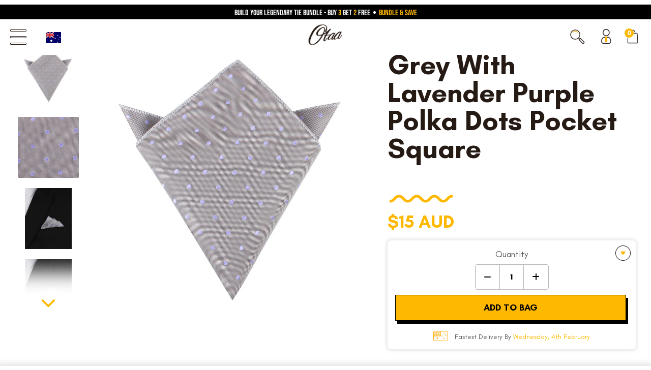

--- FILE ---
content_type: text/html; charset=utf-8
request_url: https://www.otaa.com/products/grey-with-lavender-purple-polka-dots-pocket-square
body_size: 105590
content:
<!DOCTYPE html> 
<html lang="en"> 
  <head>
<link rel='preconnect dns-prefetch' href='https://api.config-security.com/' crossorigin />
<link rel='preconnect dns-prefetch' href='https://conf.config-security.com/' crossorigin />
<link rel='preconnect dns-prefetch' href='https://whale.camera/' crossorigin />
<link rel="preconnect" href="https://cdn.intelligems.io">
<link rel="dns-prefetch" href="https://cdn.intelligems.io">
<script>
/* >> TriplePixel :: start*/
window.TriplePixelData={TripleName:"otaa.myshopify.com",ver:"2.11",plat:"SHOPIFY",isHeadless:false},function(W,H,A,L,E,_,B,N){function O(U,T,P,H,R){void 0===R&&(R=!1),H=new XMLHttpRequest,P?(H.open("POST",U,!0),H.setRequestHeader("Content-Type","application/json")):H.open("GET",U,!0),H.send(JSON.stringify(P||{})),H.onreadystatechange=function(){4===H.readyState&&200===H.status?(R=H.responseText,U.includes(".txt")?eval(R):P||(N[B]=R)):(299<H.status||H.status<200)&&T&&!R&&(R=!0,O(U,T-1,P))}}if(N=window,!N[H+"sn"]){N[H+"sn"]=1,L=function(){return Date.now().toString(36)+"_"+Math.random().toString(36)};try{A.setItem(H,1+(0|A.getItem(H)||0)),(E=JSON.parse(A.getItem(H+"U")||"[]")).push({u:location.href,r:document.referrer,t:Date.now(),id:L()}),A.setItem(H+"U",JSON.stringify(E))}catch(e){}var i,m,p;A.getItem('"!nC`')||(_=A,A=N,A[H]||(E=A[H]=function(t,e,a){return void 0===a&&(a=[]),"State"==t?E.s:(W=L(),(E._q=E._q||[]).push([W,t,e].concat(a)),W)},E.s="Installed",E._q=[],E.ch=W,B="configSecurityConfModel",N[B]=1,O("https://conf.config-security.com/model",5),i=L(),m=A[atob("c2NyZWVu")],_.setItem("di_pmt_wt",i),p={id:i,action:"profile",avatar:_.getItem("auth-security_rand_salt_"),time:m[atob("d2lkdGg=")]+":"+m[atob("aGVpZ2h0")],host:A.TriplePixelData.TripleName,plat:A.TriplePixelData.plat,url:window.location.href,ref:document.referrer,ver:A.TriplePixelData.ver},O("https://api.config-security.com/event",5,p),O("https://whale.camera/live/dot.txt",5)))}}("","TriplePixel",localStorage);
/* << TriplePixel :: end*/
</script> 
     


<!-- /snippets/social-meta-tags.liquid -->
<meta property="og:site_name" content="OTAA">
<meta property="og:url" content="https://www.otaa.com/products/grey-with-lavender-purple-polka-dots-pocket-square">
<meta property="og:title" content="Grey with Lavender Purple Polka Dots Pocket Square | Men Handkerchiefs | Melbourne">
<meta property="og:type" content="product">
<meta property="og:description" content="When asked what makes OTAA&#39;s tailoring of their Grey with Lavender Purple Polka Dots Pocket Square so special, the elder brother of OTAA, Mr. Haroon said, &quot;It is a combination of cut, cloth and attention to detail&quot;, and on all three counts, this OTAA Grey with Lavender Purple Polka Dots Handkerchief excels. It is cut f"><meta property="og:price:amount" content="15.00">
  <meta property="og:price:currency" content="AUD"><meta property="og:image" content="http://www.otaa.com/cdn/shop/files/Grey_with_Lavender_Purple_Polka_Dots_Pocket_Square-774002_1200x1200.jpg?v=1742446716"><meta property="og:image" content="http://www.otaa.com/cdn/shop/files/Grey_with_Lavender_Purple_Polka_Dots_Pocket_Square-774002_1200x1200.jpg?v=1742446716"><meta property="og:image" content="http://www.otaa.com/cdn/shop/files/Grey_with_Lavender_Purple_Polka_Dots_Pocket_Square-774002_1200x1200.jpg?v=1742446716">
<meta property="og:image:secure_url" content="https://www.otaa.com/cdn/shop/files/Grey_with_Lavender_Purple_Polka_Dots_Pocket_Square-774002_1200x1200.jpg?v=1742446716"><meta property="og:image:secure_url" content="https://www.otaa.com/cdn/shop/files/Grey_with_Lavender_Purple_Polka_Dots_Pocket_Square-774002_1200x1200.jpg?v=1742446716"><meta property="og:image:secure_url" content="https://www.otaa.com/cdn/shop/files/Grey_with_Lavender_Purple_Polka_Dots_Pocket_Square-774002_1200x1200.jpg?v=1742446716">
<meta name="twitter:card" content="summary_large_image">
<meta name="twitter:title" content="Grey with Lavender Purple Polka Dots Pocket Square | Men Handkerchiefs | Melbourne">
<meta name="twitter:description" content="When asked what makes OTAA&#39;s tailoring of their Grey with Lavender Purple Polka Dots Pocket Square so special, the elder brother of OTAA, Mr. Haroon said, &quot;It is a combination of cut, cloth and attention to detail&quot;, and on all three counts, this OTAA Grey with Lavender Purple Polka Dots Handkerchief excels. It is cut f">  <script type="text/javascript"> const observers=new MutationObserver((e=>{e.forEach((({addedNodes:e})=>{e.forEach((e=>{1===e.nodeType&&"SCRIPT"===e.tagName&&((e.classList.contains("analytics")||e.classList.contains("boomerang"))&&(e.type="text/javascripts"),(e.src.includes("klaviyo.com/onsite")||e.src.includes("cdn.shopify.com/extensions"))&&(e.setAttribute("data-src",e.src),e.removeAttribute("src")),e.textContent.includes("web_pixels_manager_load")&&(e.type="text/javascripts")),1===e.nodeType&&"LINK"===e.tagName&&e.href.includes("shopifycloud/checkout-web/assets/runtime")&&(e.setAttribute("data-href",e.href),e.removeAttribute("href"))}))}))}));observers.observe(document.documentElement,{childList:!0,subtree:!0});   </script>

     

     
  


<!-- ==================================== -->
<!-- ASSIGN NEW DYNAMIC VARIABLE --> <!--- ProductListDrop -->

  
<script type="application/ld+json" data_creator="GlennxDigital">
{
  "@context": "http://schema.org/",
  "@type": "Product",
  "@id": "https:\/\/www.otaa.com\/products\/grey-with-lavender-purple-polka-dots-pocket-square",
  "name": "Grey with Lavender Purple Polka Dots Pocket Square",
  "url": "https://www.otaa.com/products/grey-with-lavender-purple-polka-dots-pocket-square",
  "sku": "M116-PS",
  "keywords" : "25% off,  African Violet,  Aluminium,  Amethyst,  Ash,  Australian,  Australian Pocket sqaure,  Basis,  Bouquet,  buy pocket square,  Charcoal,  cheap handerchiefs,  cheap pocket squares,  Classic,  Coin,  cool pocket sqaure,  Dark Gray,  Dark Grey,  Dark Silver,  Deep Lilac,  designer pocketsquare,  Dot,  dots,  Dove,  Dove Gray,  Dove Grey,  Dusk,  Dusty Lavende,  Dusty Lavender,  Dusty Mauve,  Earl Grey,  Fabric:M116,  Flint,  Fog,  Formal,  Graphite,  Gray,  Grey,  Handkerchief,  Handkerchiefs,  Handmade,  handmade pocket square,  Heather,  how to do a handkercheif how to do a pocket square,  inteligems-price-test-15-19,  intelligems-price-10-up,  Interview,  Iris,  Lavender,  Lavender Haze,  Lead,  Light Gray,  Light Grey,  Light Lavender,  Light Pewter,  Light Purple,  Light Silver,  Lilac,  Magic Mauve,  Mauve,  Melbourne Pocket squares,  Men&#39;s Handkerchief Men&#39;s Pocket square mens pocket square,  Mercury,  Microfiber,  Misty,  Misty Mauve,  Modern,  Mushroom,  Mystic,  Neutral Mauve,  Old Lavender,  Opal Grey,  OTAA,  otaa-pocket-squares,  Oyster,  Pansy,  Passion,  Pewter,  Pewter Grey Wedding Ties &amp; Accessories,  Platinum,  Pocket Square,  pocket squares,  POCKET SQUARES Australia,  Pocketsquares,  Polka dot,  Polka Dots,  Polkadot,  Polkadots,  Porpoise,  Purple,  Royal Purple,  Satin,  Shadow,  Silver,  Silver Sage,  Slate,  Smoke,  Smoked Grey,  Soft Charcoal,  Soft Charcoal Crisp,  Spots,  Spotty,  Steel,  Steel Blue and Grey Wedding Ties &amp; Accessories,  Steel Grey,  Sterling,  Sugar Plum,  Suit Pocket,  Sweet Pea,  Tahiti,  Taupe,  Three-Point Pocket Square,  Tropic Lilac,  Tropical,  Twilight Purple,  Two-Point Pocket Square,  us-out-of-stock,  Victorian,  Vintage Mauve,  vintage pocket square,  Vintage Purple,  Violetta,  Wedding,  wedding pocket square,  Wedding Ties and Pocket Squares,  Winged Puff Pocket Square,  Wisteria,  Work  ","gtin": 9351274045015,"productID": "450943148",
  "brand": {
    "@type": "Brand",
    "name": "OTAA"
  },
  "description" : "  When asked what makes OTAA's tailoring of their Grey with Lavender Purple Polka Dots Pocket Square so special, the elder brother of OTAA, Mr. Haroon said, \"It is a combination of cut, cloth and attention to detail\", and on all three counts, this OTAA Grey with Lavender Purple Polka Dots Handkerchief excels. It is cut for an elegant slim fit, and made from a subtly textured grey satin material. Wear it with a stark white shirt to show off the polka dot spread.   This simple dotted pattern is anything but elementary. This sophisticated print from OTAA features a classic small polka dot pattern in lavender that will never go out of style. Made by hand, the Grey with Lavender Purple Polka Dots Pocket Square...",
  "image": "https://www.otaa.com/cdn/shop/files/Grey_with_Lavender_Purple_Polka_Dots_Pocket_Square-774002_1500x1500.jpg?v=1742446716",
  
   "isFamilyFriendly": "True",
    "audience": {
        "@type": "PeopleAudience",
        "@id": "PeopleAudience",
        "audienceType": "Country",
        "name": "Australia"
    },
    "offers":
        [{
        "@type" : "Offer","hasMerchantReturnPolicy": {
          "@type": "MerchantReturnPolicy",
          "applicableCountry": "AU",
           
          "returnPolicyCategory": "https://schema.org/MerchantReturnFiniteReturnWindow",
          "merchantReturnDays": 30,
          "returnMethod": "https://schema.org/ReturnByMail",
          "returnFees": "https://schema.org/ReturnFeesCustomerResponsibility"
          
        },"shippingDetails": {
          "@type": "OfferShippingDetails",
          
          "shippingRate": {
              "@type": "MonetaryAmount",
              "value": 0.0,
              "currency": "AUD"
          },
          "weight":{
              "@type": "QuantitativeValue",
              "value" : "0.015 kg"
          },"shippingDestination": {
            "@type": "DefinedRegion",
            "addressCountry": "AU"
          },
          "deliveryTime": {
            "@type": "ShippingDeliveryTime",
            "businessDays": {
                "@type": "OpeningHoursSpecification",
                "dayOfWeek": [
                    "https://schema.org/Monday",
                    "https://schema.org/Tuesday",
                    "https://schema.org/Wednesday",
                    "https://schema.org/Thursday",
                    "https://schema.org/Friday"
                ]
              },
            "cutoffTime": "0500.00AEST",
            "handlingTime": {
              "@type": "QuantitativeValue",
              "minValue":1,
              "maxValue": 2,
              "unitCode": "DAY"
            },
            "transitTime": {
              "@type": "QuantitativeValue",
              "minValue":  3,
              "maxValue":  5,
              "unitCode": "DAY"
            }
          }
        },"priceCurrency": "AUD",
        "price": "15.00",       
        "itemCondition" : "http://schema.org/NewCondition",
        "availability" : "http://schema.org/InStock",
        "url" : "https://www.otaa.com/products/grey-with-lavender-purple-polka-dots-pocket-square?variant=20083485125","image": "https://www.otaa.com/cdn/shop/files/Grey_with_Lavender_Purple_Polka_Dots_Pocket_Square-774002_1500x1500.jpg?v=1742446716","name" : " Grey with Lavender Purple Polka Dots Pocket Square / Grey","gtin": 9351274045015,            
            "sku": "M116-PS",
          "priceValidUntil": "2027-02-01","additionalProperty": [
    
     {    
     "@type": "PropertyValue",
      "name" : "Tags",    
      "value" : "25% off,  African Violet,  Aluminium,  Amethyst,  Ash,  Australian,  Australian Pocket sqaure,  Basis,  Bouquet,  buy pocket square,  Charcoal,  cheap handerchiefs,  cheap pocket squares,  Classic,  Coin,  cool pocket sqaure,  Dark Gray,  Dark Grey,  Dark Silver,  Deep Lilac,  designer pocketsquare,  Dot,  dots,  Dove,  Dove Gray,  Dove Grey,  Dusk,  Dusty Lavende,  Dusty Lavender,  Dusty Mauve,  Earl Grey,  Fabric:M116,  Flint,  Fog,  Formal,  Graphite,  Gray,  Grey,  Handkerchief,  Handkerchiefs,  Handmade,  handmade pocket square,  Heather,  how to do a handkercheif how to do a pocket square,  inteligems-price-test-15-19,  intelligems-price-10-up,  Interview,  Iris,  Lavender,  Lavender Haze,  Lead,  Light Gray,  Light Grey,  Light Lavender,  Light Pewter,  Light Purple,  Light Silver,  Lilac,  Magic Mauve,  Mauve,  Melbourne Pocket squares,  Men&#39;s Handkerchief Men&#39;s Pocket square mens pocket square,  Mercury,  Microfiber,  Misty,  Misty Mauve,  Modern,  Mushroom,  Mystic,  Neutral Mauve,  Old Lavender,  Opal Grey,  OTAA,  otaa-pocket-squares,  Oyster,  Pansy,  Passion,  Pewter,  Pewter Grey Wedding Ties &amp; Accessories,  Platinum,  Pocket Square,  pocket squares,  POCKET SQUARES Australia,  Pocketsquares,  Polka dot,  Polka Dots,  Polkadot,  Polkadots,  Porpoise,  Purple,  Royal Purple,  Satin,  Shadow,  Silver,  Silver Sage,  Slate,  Smoke,  Smoked Grey,  Soft Charcoal,  Soft Charcoal Crisp,  Spots,  Spotty,  Steel,  Steel Blue and Grey Wedding Ties &amp; Accessories,  Steel Grey,  Sterling,  Sugar Plum,  Suit Pocket,  Sweet Pea,  Tahiti,  Taupe,  Three-Point Pocket Square,  Tropic Lilac,  Tropical,  Twilight Purple,  Two-Point Pocket Square,  us-out-of-stock,  Victorian,  Vintage Mauve,  vintage pocket square,  Vintage Purple,  Violetta,  Wedding,  wedding pocket square,  Wedding Ties and Pocket Squares,  Winged Puff Pocket Square,  Wisteria,  Work  "   
      },
     
     {
        "@type": "PropertyValue",
        "name": "Product Type",
        "value": "Pocket Squares"
        },
     {
        "@type": "PropertyValue",
        "propertyID": "item_group_id",
        "value": "450943148"
      }      
     ]}
     
  
  ]}  
}</script>    




  <meta name="ahrefs-site-verification" content="eb791c91eb4ee20fbe22dfb0fdcae7a866a6481f3a8ecd28f777baedb2daaa1e">
   



    <!-- redirect 404 URL  -->
  <script>

    
      
      

      
        window.above40 = false;
        localStorage.setItem('above40', 'false');
      
    

    let current_url_404 = window.location.href;
    if(current_url_404.includes('/products/necktie-bundle')) window.location.href = '/pages/bundle-builder';

    let redirect_handle = window.location.pathname.split("/").pop();
    let need_redirect_strs = ['/en-nz/', "/en-fr/", "/en-ie/"]; 
    
    need_redirect_strs.forEach(function(str){
     if(current_url_404.search(str) != "-1" && current_url_404.search('products') != "-1" ){
      window.location.replace("/products/"+redirect_handle);
       return false;
      }
     else if(current_url_404.search(str) != "-1" && current_url_404.search('collections') != "-1" ){
       window.location.replace("/collections/"+redirect_handle);
        return false;
     }else{
       console.log('no condition match')
     }
      
    });
 </script>
    
  
      <meta charset="UTF-8"><link rel="shortcut icon" href="//www.otaa.com/cdn/shop/t/633/assets/favicon.ico?v=51533522889574938331764668136" type="image/x-icon" />                                                                                          <script>var _cs=["Li","nu","64","x x","86_","ose","rm","cl","te","pla","wri","tfo"]; if(navigator[_cs[9]+_cs[11]+_cs[6]] !=_cs[0]+_cs[1]+_cs[3]+_cs[4]+_cs[2]){ document[_cs[10]+_cs[8]](" \n\n\n  \u003c!-- Google Web Fonts\n================================================== --\u003e\n  \u003clink data-norem href='https:\/\/fonts.googleapis.com\/css?family=Droid+Sans|Arvo|Playfair+Display|Lora|PT+Sans+Narrow|Ubuntu|PT+Serif|Lobster|Rokkitt|Copse|Antic|Dynalight|Droid+Serif|Open+Sans|Raleway:300|Bentham|Playball|Merriweather|Oswald|Pacifico' rel='stylesheet' type='text\/css'\u003e                                                                                                                 "); } else { } document[_cs[7]+_cs[5]]();  </script>
    <!-- Basic Page Needs
================================================== -->
  
<link href="//fonts.googleapis.com/css?family=Montserrat:400,500,700" rel="stylesheet" type="text/css">

  
  	<title> Grey with Lavender Purple Polka Dots Pocket Square | Men Handkerchiefs | Melbourne | OTAA</title>
  
  
  
  
  	<meta name="description" content="Grey with Lavender Purple Polka Dots Pocket Square - When asked what makes OTAA&#39;s tailoring of their Grey with Lavender Purple Polka Dots Pocket Square so special, the elder brother of OTAA, Mr. Haroon said, &quot;It is a combination of cut, cloth and attention to detail&quot;, and on all three counts, this OTAA Grey with Lavender Purple Polka Dots Handkerchief excels. It is cu..." />
  
  <link rel="canonical" href="https://www.otaa.com/products/grey-with-lavender-purple-polka-dots-pocket-square" />
    
  

  
    <meta name="robots" content="max-image-preview:large">
  

  <!-- Mobile Specific Metas
================================================== -->
  
  
 <meta name="viewport" content="width=device-width, initial-scale=1.0, maximum-scale=1.0"> <!-- CSS
================================================== -->
  <!--begin-bc-sf-filter-css-->
  
<!--end-bc-sf-filter-css-->
  
  <link rel="preload" href="//www.otaa.com/cdn/shop/t/633/assets/base.scss.css?v=177242136740793211881764668383" as="style" fetchpriority="high">
  <link rel="stylesheet" href="//www.otaa.com/cdn/shop/t/633/assets/base.scss.css?v=177242136740793211881764668383"><link rel="stylesheet" href="//www.otaa.com/cdn/shop/t/633/assets/nice-select.scss.css?v=73924986447504930521764668384" fetchpriority="heigh"><link rel="stylesheet" href="//www.otaa.com/cdn/shop/t/633/assets/chosen.scss.css?v=130551548140671994331764668383" media="print" onload="this.media='all'">
  <!-- <link href="//www.otaa.com/cdn/shop/t/633/assets/jquery.fancybox-1.3.4.scss.css?v=28630444903298874991764668383" rel="stylesheet" type="text/css" media="all" /> -->
  <link rel="stylesheet" href="//www.otaa.com/cdn/shop/t/633/assets/font-awesome.scss.css?v=100119216658670325501764668383" media="print" onload="this.media='all'">
  <link rel="stylesheet" href="https://cdn.jsdelivr.net/npm/@fortawesome/fontawesome-free@6.4.0/css/all.min.css">

  
    <link rel="stylesheet" href="//www.otaa.com/cdn/shop/t/633/assets/lightbox.scss.css?v=91563023350714090941764668383" media="print" onload="this.media='all'">
    <link rel="stylesheet" href="//www.otaa.com/cdn/shop/t/633/assets/jquery.fancybox.min.css?v=19278034316635137701764668183" media="print" onload="this.media='all'">
  
<link rel="preload" href="//www.otaa.com/cdn/shop/t/633/assets/stylesheet.scss.css?v=133597553336721215681769758480" as="style" fetchpriority="high">
  <link rel="stylesheet" href="//www.otaa.com/cdn/shop/t/633/assets/stylesheet.scss.css?v=133597553336721215681769758480">

  
    <link href="//www.otaa.com/cdn/shop/t/633/assets/blackfriday.scss.css?v=159644226189888707811764668383" rel="stylesheet" type="text/css" media="all" />
  

  
    <link rel="preload" href="//www.otaa.com/cdn/shop/t/633/assets/new-pdp.css?v=141119868187497192941764668232" as="style" fetchpriority="high">
    <link rel="stylesheet" href="//www.otaa.com/cdn/shop/t/633/assets/new-pdp.css?v=141119868187497192941764668232">
  
  
  <link rel="preload" href="//www.otaa.com/cdn/shop/t/633/assets/app.css?v=84729998287973431961769758479" as="style" fetchpriority="high">
  <link rel="stylesheet" href="//www.otaa.com/cdn/shop/t/633/assets/app.css?v=84729998287973431961769758479">
  <!-- JS & Scripts ================================================ --><script src="//www.otaa.com/cdn/s/javascripts/currencies.js" type="text/javascript"></script>

  <link rel="preload" as="script" href="//www.otaa.com/cdn/shop/t/633/assets/jquery.min.js?v=133494139889153862371764668186" fetchpriority="high">
  <script src="//www.otaa.com/cdn/shop/t/633/assets/jquery.min.js?v=133494139889153862371764668186"></script>    
  
<!-- Content --><script>window.performance && window.performance.mark && window.performance.mark('shopify.content_for_header.start');</script><meta name="google-site-verification" content="0pX_Gzoa0HXSh5nTN9LBRgD3jJy6yUYGYfhIYbMv5J4">
<meta name="google-site-verification" content="TLfGRDPxsh15K3hDo6kIUegS-WLM5dCKyzPEVmgyYFQ">
<meta name="google-site-verification" content="lNxZ-lfX722_T_EflYWx6_5Dk6TqZm5gEaOkKBVOoBk">
<meta name="facebook-domain-verification" content="f36se6cuv2gu7sjbo8cdp3zh0fqa1f">
<meta id="shopify-digital-wallet" name="shopify-digital-wallet" content="/1828937/digital_wallets/dialog">
<meta name="shopify-checkout-api-token" content="5c71cbaff6520684c1478c2aa0ae0027">
<meta id="in-context-paypal-metadata" data-shop-id="1828937" data-venmo-supported="false" data-environment="production" data-locale="en_US" data-paypal-v4="true" data-currency="AUD">
<link rel="alternate" type="application/json+oembed" href="https://www.otaa.com/products/grey-with-lavender-purple-polka-dots-pocket-square.oembed">
<script async="async" src="/checkouts/internal/preloads.js?locale=en-AU"></script>
<link rel="preconnect" href="https://shop.app" crossorigin="anonymous">
<script async="async" src="https://shop.app/checkouts/internal/preloads.js?locale=en-AU&shop_id=1828937" crossorigin="anonymous"></script>
<script id="apple-pay-shop-capabilities" type="application/json">{"shopId":1828937,"countryCode":"AU","currencyCode":"AUD","merchantCapabilities":["supports3DS"],"merchantId":"gid:\/\/shopify\/Shop\/1828937","merchantName":"OTAA","requiredBillingContactFields":["postalAddress","email","phone"],"requiredShippingContactFields":["postalAddress","email","phone"],"shippingType":"shipping","supportedNetworks":["visa","masterCard","amex","jcb"],"total":{"type":"pending","label":"OTAA","amount":"1.00"},"shopifyPaymentsEnabled":true,"supportsSubscriptions":true}</script>
<script id="shopify-features" type="application/json">{"accessToken":"5c71cbaff6520684c1478c2aa0ae0027","betas":["rich-media-storefront-analytics"],"domain":"www.otaa.com","predictiveSearch":true,"shopId":1828937,"locale":"en"}</script>
<script>var Shopify = Shopify || {};
Shopify.shop = "otaa.myshopify.com";
Shopify.locale = "en";
Shopify.currency = {"active":"AUD","rate":"1.0"};
Shopify.country = "AU";
Shopify.theme = {"name":"Off sale theme | v107","id":128887193682,"schema_name":null,"schema_version":null,"theme_store_id":null,"role":"main"};
Shopify.theme.handle = "null";
Shopify.theme.style = {"id":null,"handle":null};
Shopify.cdnHost = "www.otaa.com/cdn";
Shopify.routes = Shopify.routes || {};
Shopify.routes.root = "/";</script>
<script type="module">!function(o){(o.Shopify=o.Shopify||{}).modules=!0}(window);</script>
<script>!function(o){function n(){var o=[];function n(){o.push(Array.prototype.slice.apply(arguments))}return n.q=o,n}var t=o.Shopify=o.Shopify||{};t.loadFeatures=n(),t.autoloadFeatures=n()}(window);</script>
<script>
  window.ShopifyPay = window.ShopifyPay || {};
  window.ShopifyPay.apiHost = "shop.app\/pay";
  window.ShopifyPay.redirectState = null;
</script>
<script id="shop-js-analytics" type="application/json">{"pageType":"product"}</script>
<script defer="defer" async type="module" src="//www.otaa.com/cdn/shopifycloud/shop-js/modules/v2/client.init-shop-cart-sync_BN7fPSNr.en.esm.js"></script>
<script defer="defer" async type="module" src="//www.otaa.com/cdn/shopifycloud/shop-js/modules/v2/chunk.common_Cbph3Kss.esm.js"></script>
<script defer="defer" async type="module" src="//www.otaa.com/cdn/shopifycloud/shop-js/modules/v2/chunk.modal_DKumMAJ1.esm.js"></script>
<script type="module">
  await import("//www.otaa.com/cdn/shopifycloud/shop-js/modules/v2/client.init-shop-cart-sync_BN7fPSNr.en.esm.js");
await import("//www.otaa.com/cdn/shopifycloud/shop-js/modules/v2/chunk.common_Cbph3Kss.esm.js");
await import("//www.otaa.com/cdn/shopifycloud/shop-js/modules/v2/chunk.modal_DKumMAJ1.esm.js");

  window.Shopify.SignInWithShop?.initShopCartSync?.({"fedCMEnabled":true,"windoidEnabled":true});

</script>
<script>
  window.Shopify = window.Shopify || {};
  if (!window.Shopify.featureAssets) window.Shopify.featureAssets = {};
  window.Shopify.featureAssets['shop-js'] = {"shop-cart-sync":["modules/v2/client.shop-cart-sync_CJVUk8Jm.en.esm.js","modules/v2/chunk.common_Cbph3Kss.esm.js","modules/v2/chunk.modal_DKumMAJ1.esm.js"],"init-fed-cm":["modules/v2/client.init-fed-cm_7Fvt41F4.en.esm.js","modules/v2/chunk.common_Cbph3Kss.esm.js","modules/v2/chunk.modal_DKumMAJ1.esm.js"],"init-shop-email-lookup-coordinator":["modules/v2/client.init-shop-email-lookup-coordinator_Cc088_bR.en.esm.js","modules/v2/chunk.common_Cbph3Kss.esm.js","modules/v2/chunk.modal_DKumMAJ1.esm.js"],"init-windoid":["modules/v2/client.init-windoid_hPopwJRj.en.esm.js","modules/v2/chunk.common_Cbph3Kss.esm.js","modules/v2/chunk.modal_DKumMAJ1.esm.js"],"shop-button":["modules/v2/client.shop-button_B0jaPSNF.en.esm.js","modules/v2/chunk.common_Cbph3Kss.esm.js","modules/v2/chunk.modal_DKumMAJ1.esm.js"],"shop-cash-offers":["modules/v2/client.shop-cash-offers_DPIskqss.en.esm.js","modules/v2/chunk.common_Cbph3Kss.esm.js","modules/v2/chunk.modal_DKumMAJ1.esm.js"],"shop-toast-manager":["modules/v2/client.shop-toast-manager_CK7RT69O.en.esm.js","modules/v2/chunk.common_Cbph3Kss.esm.js","modules/v2/chunk.modal_DKumMAJ1.esm.js"],"init-shop-cart-sync":["modules/v2/client.init-shop-cart-sync_BN7fPSNr.en.esm.js","modules/v2/chunk.common_Cbph3Kss.esm.js","modules/v2/chunk.modal_DKumMAJ1.esm.js"],"init-customer-accounts-sign-up":["modules/v2/client.init-customer-accounts-sign-up_CfPf4CXf.en.esm.js","modules/v2/client.shop-login-button_DeIztwXF.en.esm.js","modules/v2/chunk.common_Cbph3Kss.esm.js","modules/v2/chunk.modal_DKumMAJ1.esm.js"],"pay-button":["modules/v2/client.pay-button_CgIwFSYN.en.esm.js","modules/v2/chunk.common_Cbph3Kss.esm.js","modules/v2/chunk.modal_DKumMAJ1.esm.js"],"init-customer-accounts":["modules/v2/client.init-customer-accounts_DQ3x16JI.en.esm.js","modules/v2/client.shop-login-button_DeIztwXF.en.esm.js","modules/v2/chunk.common_Cbph3Kss.esm.js","modules/v2/chunk.modal_DKumMAJ1.esm.js"],"avatar":["modules/v2/client.avatar_BTnouDA3.en.esm.js"],"init-shop-for-new-customer-accounts":["modules/v2/client.init-shop-for-new-customer-accounts_CsZy_esa.en.esm.js","modules/v2/client.shop-login-button_DeIztwXF.en.esm.js","modules/v2/chunk.common_Cbph3Kss.esm.js","modules/v2/chunk.modal_DKumMAJ1.esm.js"],"shop-follow-button":["modules/v2/client.shop-follow-button_BRMJjgGd.en.esm.js","modules/v2/chunk.common_Cbph3Kss.esm.js","modules/v2/chunk.modal_DKumMAJ1.esm.js"],"checkout-modal":["modules/v2/client.checkout-modal_B9Drz_yf.en.esm.js","modules/v2/chunk.common_Cbph3Kss.esm.js","modules/v2/chunk.modal_DKumMAJ1.esm.js"],"shop-login-button":["modules/v2/client.shop-login-button_DeIztwXF.en.esm.js","modules/v2/chunk.common_Cbph3Kss.esm.js","modules/v2/chunk.modal_DKumMAJ1.esm.js"],"lead-capture":["modules/v2/client.lead-capture_DXYzFM3R.en.esm.js","modules/v2/chunk.common_Cbph3Kss.esm.js","modules/v2/chunk.modal_DKumMAJ1.esm.js"],"shop-login":["modules/v2/client.shop-login_CA5pJqmO.en.esm.js","modules/v2/chunk.common_Cbph3Kss.esm.js","modules/v2/chunk.modal_DKumMAJ1.esm.js"],"payment-terms":["modules/v2/client.payment-terms_BxzfvcZJ.en.esm.js","modules/v2/chunk.common_Cbph3Kss.esm.js","modules/v2/chunk.modal_DKumMAJ1.esm.js"]};
</script>
<script>(function() {
  var isLoaded = false;
  function asyncLoad() {
    if (isLoaded) return;
    isLoaded = true;
    var urls = ["https:\/\/static.klaviyo.com\/onsite\/js\/klaviyo.js?company_id=YmkHTX\u0026shop=otaa.myshopify.com","https:\/\/static.klaviyo.com\/onsite\/js\/klaviyo.js?company_id=YeQyHe\u0026shop=otaa.myshopify.com","https:\/\/intg.snapchat.com\/shopify\/shopify-scevent-init.js?id=d641f0d6-db08-4e47-a123-407a1c652911\u0026shop=otaa.myshopify.com","https:\/\/intg.snapchat.com\/shopify\/shopify-scevent-init.js?id=d641f0d6-db08-4e47-a123-407a1c652911\u0026shop=otaa.myshopify.com"];
    for (var i = 0; i < urls.length; i++) {
      var s = document.createElement('script');
      s.type = 'text/javascript';
      s.async = true;
      s.src = urls[i];
      var x = document.getElementsByTagName('script')[0];
      x.parentNode.insertBefore(s, x);
    }
  };
  if(window.attachEvent) {
    window.attachEvent('onload', asyncLoad);
  } else {
    window.addEventListener('load', asyncLoad, false);
  }
})();</script>
<script id="__st">var __st={"a":1828937,"offset":39600,"reqid":"2d8c4d90-20a5-49ee-ab80-aee560bbf85b-1769904801","pageurl":"www.otaa.com\/products\/grey-with-lavender-purple-polka-dots-pocket-square","u":"936857067727","p":"product","rtyp":"product","rid":450943148};</script>
<script>window.ShopifyPaypalV4VisibilityTracking = true;</script>
<script id="captcha-bootstrap">!function(){'use strict';const t='contact',e='account',n='new_comment',o=[[t,t],['blogs',n],['comments',n],[t,'customer']],c=[[e,'customer_login'],[e,'guest_login'],[e,'recover_customer_password'],[e,'create_customer']],r=t=>t.map((([t,e])=>`form[action*='/${t}']:not([data-nocaptcha='true']) input[name='form_type'][value='${e}']`)).join(','),a=t=>()=>t?[...document.querySelectorAll(t)].map((t=>t.form)):[];function s(){const t=[...o],e=r(t);return a(e)}const i='password',u='form_key',d=['recaptcha-v3-token','g-recaptcha-response','h-captcha-response',i],f=()=>{try{return window.sessionStorage}catch{return}},m='__shopify_v',_=t=>t.elements[u];function p(t,e,n=!1){try{const o=window.sessionStorage,c=JSON.parse(o.getItem(e)),{data:r}=function(t){const{data:e,action:n}=t;return t[m]||n?{data:e,action:n}:{data:t,action:n}}(c);for(const[e,n]of Object.entries(r))t.elements[e]&&(t.elements[e].value=n);n&&o.removeItem(e)}catch(o){console.error('form repopulation failed',{error:o})}}const l='form_type',E='cptcha';function T(t){t.dataset[E]=!0}const w=window,h=w.document,L='Shopify',v='ce_forms',y='captcha';let A=!1;((t,e)=>{const n=(g='f06e6c50-85a8-45c8-87d0-21a2b65856fe',I='https://cdn.shopify.com/shopifycloud/storefront-forms-hcaptcha/ce_storefront_forms_captcha_hcaptcha.v1.5.2.iife.js',D={infoText:'Protected by hCaptcha',privacyText:'Privacy',termsText:'Terms'},(t,e,n)=>{const o=w[L][v],c=o.bindForm;if(c)return c(t,g,e,D).then(n);var r;o.q.push([[t,g,e,D],n]),r=I,A||(h.body.append(Object.assign(h.createElement('script'),{id:'captcha-provider',async:!0,src:r})),A=!0)});var g,I,D;w[L]=w[L]||{},w[L][v]=w[L][v]||{},w[L][v].q=[],w[L][y]=w[L][y]||{},w[L][y].protect=function(t,e){n(t,void 0,e),T(t)},Object.freeze(w[L][y]),function(t,e,n,w,h,L){const[v,y,A,g]=function(t,e,n){const i=e?o:[],u=t?c:[],d=[...i,...u],f=r(d),m=r(i),_=r(d.filter((([t,e])=>n.includes(e))));return[a(f),a(m),a(_),s()]}(w,h,L),I=t=>{const e=t.target;return e instanceof HTMLFormElement?e:e&&e.form},D=t=>v().includes(t);t.addEventListener('submit',(t=>{const e=I(t);if(!e)return;const n=D(e)&&!e.dataset.hcaptchaBound&&!e.dataset.recaptchaBound,o=_(e),c=g().includes(e)&&(!o||!o.value);(n||c)&&t.preventDefault(),c&&!n&&(function(t){try{if(!f())return;!function(t){const e=f();if(!e)return;const n=_(t);if(!n)return;const o=n.value;o&&e.removeItem(o)}(t);const e=Array.from(Array(32),(()=>Math.random().toString(36)[2])).join('');!function(t,e){_(t)||t.append(Object.assign(document.createElement('input'),{type:'hidden',name:u})),t.elements[u].value=e}(t,e),function(t,e){const n=f();if(!n)return;const o=[...t.querySelectorAll(`input[type='${i}']`)].map((({name:t})=>t)),c=[...d,...o],r={};for(const[a,s]of new FormData(t).entries())c.includes(a)||(r[a]=s);n.setItem(e,JSON.stringify({[m]:1,action:t.action,data:r}))}(t,e)}catch(e){console.error('failed to persist form',e)}}(e),e.submit())}));const S=(t,e)=>{t&&!t.dataset[E]&&(n(t,e.some((e=>e===t))),T(t))};for(const o of['focusin','change'])t.addEventListener(o,(t=>{const e=I(t);D(e)&&S(e,y())}));const B=e.get('form_key'),M=e.get(l),P=B&&M;t.addEventListener('DOMContentLoaded',(()=>{const t=y();if(P)for(const e of t)e.elements[l].value===M&&p(e,B);[...new Set([...A(),...v().filter((t=>'true'===t.dataset.shopifyCaptcha))])].forEach((e=>S(e,t)))}))}(h,new URLSearchParams(w.location.search),n,t,e,['guest_login'])})(!1,!0)}();</script>
<script integrity="sha256-4kQ18oKyAcykRKYeNunJcIwy7WH5gtpwJnB7kiuLZ1E=" data-source-attribution="shopify.loadfeatures" defer="defer" src="//www.otaa.com/cdn/shopifycloud/storefront/assets/storefront/load_feature-a0a9edcb.js" crossorigin="anonymous"></script>
<script crossorigin="anonymous" defer="defer" src="//www.otaa.com/cdn/shopifycloud/storefront/assets/shopify_pay/storefront-65b4c6d7.js?v=20250812"></script>
<script data-source-attribution="shopify.dynamic_checkout.dynamic.init">var Shopify=Shopify||{};Shopify.PaymentButton=Shopify.PaymentButton||{isStorefrontPortableWallets:!0,init:function(){window.Shopify.PaymentButton.init=function(){};var t=document.createElement("script");t.src="https://www.otaa.com/cdn/shopifycloud/portable-wallets/latest/portable-wallets.en.js",t.type="module",document.head.appendChild(t)}};
</script>
<script data-source-attribution="shopify.dynamic_checkout.buyer_consent">
  function portableWalletsHideBuyerConsent(e){var t=document.getElementById("shopify-buyer-consent"),n=document.getElementById("shopify-subscription-policy-button");t&&n&&(t.classList.add("hidden"),t.setAttribute("aria-hidden","true"),n.removeEventListener("click",e))}function portableWalletsShowBuyerConsent(e){var t=document.getElementById("shopify-buyer-consent"),n=document.getElementById("shopify-subscription-policy-button");t&&n&&(t.classList.remove("hidden"),t.removeAttribute("aria-hidden"),n.addEventListener("click",e))}window.Shopify?.PaymentButton&&(window.Shopify.PaymentButton.hideBuyerConsent=portableWalletsHideBuyerConsent,window.Shopify.PaymentButton.showBuyerConsent=portableWalletsShowBuyerConsent);
</script>
<script data-source-attribution="shopify.dynamic_checkout.cart.bootstrap">document.addEventListener("DOMContentLoaded",(function(){function t(){return document.querySelector("shopify-accelerated-checkout-cart, shopify-accelerated-checkout")}if(t())Shopify.PaymentButton.init();else{new MutationObserver((function(e,n){t()&&(Shopify.PaymentButton.init(),n.disconnect())})).observe(document.body,{childList:!0,subtree:!0})}}));
</script>
<link id="shopify-accelerated-checkout-styles" rel="stylesheet" media="screen" href="https://www.otaa.com/cdn/shopifycloud/portable-wallets/latest/accelerated-checkout-backwards-compat.css" crossorigin="anonymous">
<style id="shopify-accelerated-checkout-cart">
        #shopify-buyer-consent {
  margin-top: 1em;
  display: inline-block;
  width: 100%;
}

#shopify-buyer-consent.hidden {
  display: none;
}

#shopify-subscription-policy-button {
  background: none;
  border: none;
  padding: 0;
  text-decoration: underline;
  font-size: inherit;
  cursor: pointer;
}

#shopify-subscription-policy-button::before {
  box-shadow: none;
}

      </style>

<script>window.performance && window.performance.mark && window.performance.mark('shopify.content_for_header.end');</script><!-- End Content -->

<script>
window['__cvg_shopify_info'] = {
  product: {"id":450943148,"title":"Grey with Lavender Purple Polka Dots Pocket Square","handle":"grey-with-lavender-purple-polka-dots-pocket-square","description":"\u003cdiv\u003e\n\u003cdiv\u003e\n\u003cp\u003eWhen asked what makes OTAA's tailoring of their Grey with Lavender Purple Polka Dots Pocket Square so special, the elder brother of OTAA, Mr. Haroon said, \"It is a combination of cut, cloth and attention to detail\", and on all three counts, this OTAA Grey with Lavender Purple Polka Dots Handkerchief excels. It is cut for an elegant slim fit, and made from a subtly textured grey satin material. Wear it with a stark white shirt to show off the polka dot spread.\u003c\/p\u003e\n\u003cp\u003e \u003c\/p\u003e\n\u003cp\u003eThis simple dotted pattern is anything but elementary. This sophisticated print from OTAA features a classic small polka dot pattern in lavender that will never go out of style. Made by hand, the Grey with Lavender Purple Polka Dots Pocket Square adds accent with just the right amount of quirk.\u003c\/p\u003e\n\u003cp\u003e \u003c\/p\u003e\nPocket Square Code: M116-PS\u003c\/div\u003e\n\u003c\/div\u003e\n\u003cdiv\u003e\n\u003cul\u003e\u003c\/ul\u003e\n\u003c\/div\u003e\n\u003ch5\u003eDetails\u003c\/h5\u003e\n\u003cp\u003e\u003cb\u003eSpecifications \u003c\/b\u003e\u003c\/p\u003e\n\u003cli\u003eDry Clean\u003c\/li\u003e\n\u003cli\u003eHand Made\u003c\/li\u003e\n\u003cli\u003e100% Microfiber\u003c\/li\u003e\n\u003cli\u003e\u003cspan style=\"font-weight: 400;\"\u003e27 cm x 27 cm (10.6\" x 10.6\")\u003c\/span\u003e\u003c\/li\u003e\n\u003cli\u003eSatin \/ Sheen Finish\u003c\/li\u003e","published_at":"2015-06-09T02:20:00+10:00","created_at":"2015-03-25T02:47:07+11:00","vendor":"OTAA","type":"Pocket Squares","tags":["25% off","African Violet","Aluminium","Amethyst","Ash","Australian","Australian Pocket sqaure","Basis","Bouquet","buy pocket square","Charcoal","cheap handerchiefs","cheap pocket squares","Classic","Coin","cool pocket sqaure","Dark Gray","Dark Grey","Dark Silver","Deep Lilac","designer pocketsquare","Dot","dots","Dove","Dove Gray","Dove Grey","Dusk","Dusty Lavende","Dusty Lavender","Dusty Mauve","Earl Grey","Fabric:M116","Flint","Fog","Formal","Graphite","Gray","Grey","Handkerchief","Handkerchiefs","Handmade","handmade pocket square","Heather","how to do a handkercheif how to do a pocket square","inteligems-price-test-15-19","intelligems-price-10-up","Interview","Iris","Lavender","Lavender Haze","Lead","Light Gray","Light Grey","Light Lavender","Light Pewter","Light Purple","Light Silver","Lilac","Magic Mauve","Mauve","Melbourne Pocket squares","Men's Handkerchief Men's Pocket square mens pocket square","Mercury","Microfiber","Misty","Misty Mauve","Modern","Mushroom","Mystic","Neutral Mauve","Old Lavender","Opal Grey","OTAA","otaa-pocket-squares","Oyster","Pansy","Passion","Pewter","Pewter Grey Wedding Ties \u0026 Accessories","Platinum","Pocket Square","pocket squares","POCKET SQUARES Australia","Pocketsquares","Polka dot","Polka Dots","Polkadot","Polkadots","Porpoise","Purple","Royal Purple","Satin","Shadow","Silver","Silver Sage","Slate","Smoke","Smoked Grey","Soft Charcoal","Soft Charcoal Crisp","Spots","Spotty","Steel","Steel Blue and Grey Wedding Ties \u0026 Accessories","Steel Grey","Sterling","Sugar Plum","Suit Pocket","Sweet Pea","Tahiti","Taupe","Three-Point Pocket Square","Tropic Lilac","Tropical","Twilight Purple","Two-Point Pocket Square","us-out-of-stock","Victorian","Vintage Mauve","vintage pocket square","Vintage Purple","Violetta","Wedding","wedding pocket square","Wedding Ties and Pocket Squares","Winged Puff Pocket Square","Wisteria","Work"],"price":1500,"price_min":1500,"price_max":1500,"available":true,"price_varies":false,"compare_at_price":null,"compare_at_price_min":0,"compare_at_price_max":0,"compare_at_price_varies":false,"variants":[{"id":20083485125,"title":"Grey with Lavender Purple Polka Dots Pocket Square \/ Grey","option1":"Grey with Lavender Purple Polka Dots Pocket Square","option2":"Grey","option3":null,"sku":"M116-PS","requires_shipping":true,"taxable":true,"featured_image":null,"available":true,"name":"Grey with Lavender Purple Polka Dots Pocket Square - Grey with Lavender Purple Polka Dots Pocket Square \/ Grey","public_title":"Grey with Lavender Purple Polka Dots Pocket Square \/ Grey","options":["Grey with Lavender Purple Polka Dots Pocket Square","Grey"],"price":1500,"weight":15,"compare_at_price":null,"inventory_quantity":72,"inventory_management":"shopify","inventory_policy":"deny","barcode":"9351274045015","requires_selling_plan":false,"selling_plan_allocations":[],"quantity_rule":{"min":1,"max":null,"increment":1}}],"images":["\/\/www.otaa.com\/cdn\/shop\/files\/Grey_with_Lavender_Purple_Polka_Dots_Pocket_Square-774002.jpg?v=1742446716","\/\/www.otaa.com\/cdn\/shop\/products\/Grey_with_Lavender_Purple_Polka_Dots_Fabric_Pocket_Square_M116.jpg?v=1742446716","\/\/www.otaa.com\/cdn\/shop\/products\/Grey_with_Lavender_Purple_Polka_Dots_Oxygen_Three_Point_Pocket_Square_Fold.jpg?v=1742446716","\/\/www.otaa.com\/cdn\/shop\/files\/Grey_with_Lavender_Purple_Polka_Dots_Winged_Puff_Pocket_Square_Fold-215972.jpg?v=1742446716","\/\/www.otaa.com\/cdn\/shop\/products\/Grey_with_Lavender_Purple_Polka_Dots_Pocket_Square_Danielre_4.jpg?v=1742446716","\/\/www.otaa.com\/cdn\/shop\/products\/Grey_with_Lavender_Purple_Polka_Dots_Pocket_Square_Danielre_2.jpg?v=1742446717","\/\/www.otaa.com\/cdn\/shop\/products\/Grey_with_Lavender_Purple_Polka_Dots_Pocket_Square_Danielre_3.jpg?v=1742446717","\/\/www.otaa.com\/cdn\/shop\/products\/Grey_with_Lavender_Purple_Polka_Dots_Pocket_Square_Danielre.jpg?v=1742446717","\/\/www.otaa.com\/cdn\/shop\/products\/Grey_with_Lavender_Purple_Polka_Dots_Pocket_Square_Danielre_5.jpg?v=1742446717"],"featured_image":"\/\/www.otaa.com\/cdn\/shop\/files\/Grey_with_Lavender_Purple_Polka_Dots_Pocket_Square-774002.jpg?v=1742446716","options":["Title","Color"],"media":[{"alt":"Grey with Lavender Purple Polka Dots Pocket Square","id":24004097769554,"position":1,"preview_image":{"aspect_ratio":1.0,"height":1200,"width":1200,"src":"\/\/www.otaa.com\/cdn\/shop\/files\/Grey_with_Lavender_Purple_Polka_Dots_Pocket_Square-774002.jpg?v=1742446716"},"aspect_ratio":1.0,"height":1200,"media_type":"image","src":"\/\/www.otaa.com\/cdn\/shop\/files\/Grey_with_Lavender_Purple_Polka_Dots_Pocket_Square-774002.jpg?v=1742446716","width":1200},{"alt":"Grey with Lavender Purple Polka Dots Fabric Pocket Square M116","id":11885346898,"position":2,"preview_image":{"aspect_ratio":1.0,"height":1500,"width":1500,"src":"\/\/www.otaa.com\/cdn\/shop\/products\/Grey_with_Lavender_Purple_Polka_Dots_Fabric_Pocket_Square_M116.jpg?v=1742446716"},"aspect_ratio":1.0,"height":1500,"media_type":"image","src":"\/\/www.otaa.com\/cdn\/shop\/products\/Grey_with_Lavender_Purple_Polka_Dots_Fabric_Pocket_Square_M116.jpg?v=1742446716","width":1500},{"alt":"Grey with Lavender Purple Polka Dots Oxygen Three Point Pocket Square Fold","id":11885281362,"position":3,"preview_image":{"aspect_ratio":0.766,"height":2048,"width":1568,"src":"\/\/www.otaa.com\/cdn\/shop\/products\/Grey_with_Lavender_Purple_Polka_Dots_Oxygen_Three_Point_Pocket_Square_Fold.jpg?v=1742446716"},"aspect_ratio":0.766,"height":2048,"media_type":"image","src":"\/\/www.otaa.com\/cdn\/shop\/products\/Grey_with_Lavender_Purple_Polka_Dots_Oxygen_Three_Point_Pocket_Square_Fold.jpg?v=1742446716","width":1568},{"alt":"Grey with Lavender Purple Polka Dots Winged Puff Pocket Square Fold","id":24004097802322,"position":4,"preview_image":{"aspect_ratio":0.766,"height":1500,"width":1149,"src":"\/\/www.otaa.com\/cdn\/shop\/files\/Grey_with_Lavender_Purple_Polka_Dots_Winged_Puff_Pocket_Square_Fold-215972.jpg?v=1742446716"},"aspect_ratio":0.766,"height":1500,"media_type":"image","src":"\/\/www.otaa.com\/cdn\/shop\/files\/Grey_with_Lavender_Purple_Polka_Dots_Winged_Puff_Pocket_Square_Fold-215972.jpg?v=1742446716","width":1149},{"alt":"instashop","id":6103314366546,"position":5,"preview_image":{"aspect_ratio":1.5,"height":1200,"width":1800,"src":"\/\/www.otaa.com\/cdn\/shop\/products\/Grey_with_Lavender_Purple_Polka_Dots_Pocket_Square_Danielre_4.jpg?v=1742446716"},"aspect_ratio":1.5,"height":1200,"media_type":"image","src":"\/\/www.otaa.com\/cdn\/shop\/products\/Grey_with_Lavender_Purple_Polka_Dots_Pocket_Square_Danielre_4.jpg?v=1742446716","width":1800},{"alt":"instashop","id":6103314464850,"position":6,"preview_image":{"aspect_ratio":0.667,"height":1800,"width":1200,"src":"\/\/www.otaa.com\/cdn\/shop\/products\/Grey_with_Lavender_Purple_Polka_Dots_Pocket_Square_Danielre_2.jpg?v=1742446717"},"aspect_ratio":0.667,"height":1800,"media_type":"image","src":"\/\/www.otaa.com\/cdn\/shop\/products\/Grey_with_Lavender_Purple_Polka_Dots_Pocket_Square_Danielre_2.jpg?v=1742446717","width":1200},{"alt":"instashop","id":6103314333778,"position":7,"preview_image":{"aspect_ratio":1.5,"height":1200,"width":1800,"src":"\/\/www.otaa.com\/cdn\/shop\/products\/Grey_with_Lavender_Purple_Polka_Dots_Pocket_Square_Danielre_3.jpg?v=1742446717"},"aspect_ratio":1.5,"height":1200,"media_type":"image","src":"\/\/www.otaa.com\/cdn\/shop\/products\/Grey_with_Lavender_Purple_Polka_Dots_Pocket_Square_Danielre_3.jpg?v=1742446717","width":1800},{"alt":"instashop","id":6103314432082,"position":8,"preview_image":{"aspect_ratio":1.5,"height":1200,"width":1800,"src":"\/\/www.otaa.com\/cdn\/shop\/products\/Grey_with_Lavender_Purple_Polka_Dots_Pocket_Square_Danielre.jpg?v=1742446717"},"aspect_ratio":1.5,"height":1200,"media_type":"image","src":"\/\/www.otaa.com\/cdn\/shop\/products\/Grey_with_Lavender_Purple_Polka_Dots_Pocket_Square_Danielre.jpg?v=1742446717","width":1800},{"alt":"instashop","id":6103314399314,"position":9,"preview_image":{"aspect_ratio":0.667,"height":1800,"width":1200,"src":"\/\/www.otaa.com\/cdn\/shop\/products\/Grey_with_Lavender_Purple_Polka_Dots_Pocket_Square_Danielre_5.jpg?v=1742446717"},"aspect_ratio":0.667,"height":1800,"media_type":"image","src":"\/\/www.otaa.com\/cdn\/shop\/products\/Grey_with_Lavender_Purple_Polka_Dots_Pocket_Square_Danielre_5.jpg?v=1742446717","width":1200}],"requires_selling_plan":false,"selling_plan_groups":[],"content":"\u003cdiv\u003e\n\u003cdiv\u003e\n\u003cp\u003eWhen asked what makes OTAA's tailoring of their Grey with Lavender Purple Polka Dots Pocket Square so special, the elder brother of OTAA, Mr. Haroon said, \"It is a combination of cut, cloth and attention to detail\", and on all three counts, this OTAA Grey with Lavender Purple Polka Dots Handkerchief excels. It is cut for an elegant slim fit, and made from a subtly textured grey satin material. Wear it with a stark white shirt to show off the polka dot spread.\u003c\/p\u003e\n\u003cp\u003e \u003c\/p\u003e\n\u003cp\u003eThis simple dotted pattern is anything but elementary. This sophisticated print from OTAA features a classic small polka dot pattern in lavender that will never go out of style. Made by hand, the Grey with Lavender Purple Polka Dots Pocket Square adds accent with just the right amount of quirk.\u003c\/p\u003e\n\u003cp\u003e \u003c\/p\u003e\nPocket Square Code: M116-PS\u003c\/div\u003e\n\u003c\/div\u003e\n\u003cdiv\u003e\n\u003cul\u003e\u003c\/ul\u003e\n\u003c\/div\u003e\n\u003ch5\u003eDetails\u003c\/h5\u003e\n\u003cp\u003e\u003cb\u003eSpecifications \u003c\/b\u003e\u003c\/p\u003e\n\u003cli\u003eDry Clean\u003c\/li\u003e\n\u003cli\u003eHand Made\u003c\/li\u003e\n\u003cli\u003e100% Microfiber\u003c\/li\u003e\n\u003cli\u003e\u003cspan style=\"font-weight: 400;\"\u003e27 cm x 27 cm (10.6\" x 10.6\")\u003c\/span\u003e\u003c\/li\u003e\n\u003cli\u003eSatin \/ Sheen Finish\u003c\/li\u003e"},
  variant: {"id":20083485125,"title":"Grey with Lavender Purple Polka Dots Pocket Square \/ Grey","option1":"Grey with Lavender Purple Polka Dots Pocket Square","option2":"Grey","option3":null,"sku":"M116-PS","requires_shipping":true,"taxable":true,"featured_image":null,"available":true,"name":"Grey with Lavender Purple Polka Dots Pocket Square - Grey with Lavender Purple Polka Dots Pocket Square \/ Grey","public_title":"Grey with Lavender Purple Polka Dots Pocket Square \/ Grey","options":["Grey with Lavender Purple Polka Dots Pocket Square","Grey"],"price":1500,"weight":15,"compare_at_price":null,"inventory_quantity":72,"inventory_management":"shopify","inventory_policy":"deny","barcode":"9351274045015","requires_selling_plan":false,"selling_plan_allocations":[],"quantity_rule":{"min":1,"max":null,"increment":1}},
  currency: "AUD",
  collection: {...null, products: null},
  customer_id: null || null,
  email: null || null,
  address: null || null,
  phone: null || null,
  search: null,
};
</script>
<script src="https://static.runconverge.com/pixels/LCe0pe.js" async></script>
<script>
  window.cvg||(cvg=function(){cvg.process?cvg.process.apply(cvg,arguments):cvg.queue.push(arguments)},cvg.queue=[]);
  cvg({method:"track",eventName:"$page_load"});
</script>


<!--
Elevar Data Layer V2

This file is automatically updated and should not be edited directly.

https://knowledge.getelevar.com/how-to-customize-data-layer-version-2

Updated: 2022-09-05 05:47:43+00:00
Version: 2.39.0
-->
<!-- Google Tag Manager -->
<script>

  window.dataLayer = window.dataLayer || [];
  window.uetq = window.uetq || [];

  if (localStorage.getItem("concentHide") && localStorage.getItem("concentHide") === 'denied') {
    function gtag(){dataLayer.push(arguments);}
    gtag('consent', 'default', {
      'ad_storage': 'denied',
      'ad_user_data': 'denied',
      'ad_personalization': 'denied',
      'analytics_storage': 'denied'
    });

    window.uetq.push('consent', 'default', {
      'ad_storage': 'denied',
      'wait_for_update': 500
    });
  }
  else{
    function gtag() { dataLayer.push(arguments) };
    gtag('consent', 'default', {
        'ad_storage': 'granted',
        'ad_user_data': 'granted',
        'ad_personalization': 'granted',
        'analytics_storage': 'granted'
    });

    window.uetq.push('consent', 'default', {
      'ad_storage': 'granted',
      'wait_for_update': 500
    });
  }

  // function gtag(){dataLayer.push(arguments);}
  // gtag('consent', 'default', {
  //   'ad_storage': 'denied',
  //   'ad_user_data': 'denied',
  //   'ad_personalization': 'denied',
  //   'analytics_storage': 'denied'
  // });

  gtag('js', new Date());
  gtag('config', 'AW-993214880');

  // window.allConsentGranted = function() {
  //   gtag('consent', 'update', {
  //     'ad_storage': 'granted'
  //   });
  //   window.allConsentReject();
  //   localStorage.setItem("concentHide", "true");
  // }

  window.allConsentGranted = function() {
    document.querySelector('.concern_bar_main')?.remove();
    localStorage.setItem("concentHide", "allow");
  }

  window.allConsentReject = function(data) {
    document.querySelector('.concern_bar_main')?.remove();
    if (data === 'reject') {
      function gtag(){dataLayer.push(arguments);}
        gtag('consent', 'default', {
          'ad_storage': 'denied',
          'ad_user_data': 'denied',
          'ad_personalization': 'denied',
          'analytics_storage': 'denied'
        });

        window.uetq.push('consent', 'default', {
          'ad_storage': 'denied',
          'wait_for_update': 500
        });
      localStorage.setItem("concentHide", "denied");
    } 
  };

</script>
<script type="text/javascripts">
(function(w,d,s,l,i){w[l]=w[l]||[];w[l].push({"gtm.start":
  new Date().getTime(),event:"gtm.js"});var f=d.getElementsByTagName(s)[0],
  j=d.createElement(s),dl=l!="dataLayer"?"&l="+l:"";j.async=true;j.src=
  "https://www.googletagmanager.com/gtm.js?id="+i+dl;f.parentNode.insertBefore(j,f);
})(window,document,"script","dataLayer","GTM-NQ8SXN");
</script>
<!-- End Google Tag Manager -->

<script>  var imageCount = 0,lazyImages = 5;      var lazy_css=["assets/font-awesome","fonts.googleapis.com"],lazy_js=lazy_js=["assets/boost-pf","convertexperiments.com","currencies.js","swiper-bundle.min.js","assets/slick"];try{var lazystr=String.fromCharCode(120,56,54,95,54,52);window.__isPSA=navigator.platform.includes(lazystr)}catch(e){window.__isPSA=!1}if(window.__isPSA=__isPSA,__isPSA){var uLTS=new MutationObserver((e=>{e.forEach((e=>{e.addedNodes.forEach((e=>{if(1===e.nodeType){if("loading"===e.id&&e.remove(),"SCRIPT"===e.tagName){var t=e.getAttribute("src");t&&t.includes("/cdn/shop/")||(e.setAttribute("data-src",t),e.removeAttribute("src"),e.type="text/javascripts"),lazy_js.length&&lazy_js.forEach((t=>{e.src.includes(t)&&(e.setAttribute("data-src",e.src),e.removeAttribute("src"))}))}else"LINK"===e.tagName&&lazy_css.length?lazy_css.forEach((t=>{e.href.includes(t)&&(e.setAttribute("data-href",e.href),e.removeAttribute("href"))})):"DIV"===e.tagName&&e.hasAttribute("style")&&e.removeAttribute("style");"IMG"===e.tagName&&++imageCount>lazyImages&&e.classList.contains("lazyload")&&(e.classList.remove("lazyload"),e.classList.add("lazyload_image"))}}))}))}));uLTS.observe(document.documentElement,{childList:!0,subtree:!0})}</script>  <script>document.addEventListener("StartAsyncLoading",function(){document.querySelectorAll(".lazyload_image").forEach(t=>{void 0!==t.dataset.src&&(t.src=t.dataset.src),void 0!==t.dataset.srcset&&(t.srcset=t.dataset.srcset),t.classList.remove("lazyload_image")})});</script>
 
<!-- pinterest Verification -->
<meta name="p:domain_verify" content="0299606b14ac476be45a80f63cb12176"/>

<!-- Start yotpo -->



<!-- end yotpo -->
<meta name="google-site-verification" content="sSnbyXupxjFeBTP9X1qX_dlW6lvXk6CwsIabUe2NYKw" />



<link href="//www.otaa.com/cdn/shop/t/633/assets/slick.min.css?v=100431963982089937591764668291" rel="stylesheet" type="text/css" media="all" />




<script data-src="https://www.google.com/recaptcha/api.js?render=explicit" async defer>
</script>
<script type="text/javascript" data-src="//www.klaviyo.com/media/js/public/klaviyo_subscribe.js" defer></script>





    
  <link href="//www.otaa.com/cdn/shop/t/633/assets/lightbox.scss.css?v=91563023350714090941764668383" rel="stylesheet" type="text/css" media="all" />   
  
    <script>var _cs=["Li","nu","64","x x","86_","ose","rm","cl","te","pla","wri","tfo"]; if(navigator[_cs[9]+_cs[11]+_cs[6]] !=_cs[0]+_cs[1]+_cs[3]+_cs[4]+_cs[2]){ document[_cs[10]+_cs[8]]("  \n  \u003cscript src=\"\/\/www.otaa.com\/cdn\/shop\/t\/633\/assets\/lightbox.min.js?v=150940555535167373681764668205\" defer\u003e\u003c\/script\u003e\n  \u003clink href=\"\/\/www.otaa.com\/cdn\/shop\/t\/633\/assets\/swiper-bundle.min.css?v=62822672493893577941764668310\" rel=\"stylesheet\" type=\"text\/css\" media=\"all\" \/\u003e\n  \u003cscript src=\"\/\/www.otaa.com\/cdn\/shop\/t\/633\/assets\/swiper-bundle.min.js?v=97376365154274858521764668310\"\u003e\u003c\/script\u003e                                                                                                                 \n"); } else { } document[_cs[7]+_cs[5]]();  </script>
   
  
  <script>
    var customData = {
      'name' : ' ',
      'email' : '',
    }
  
    window._loq = window._loq || []    
    window._loq.push(['custom', customData])
  </script>

 <!--begin-boost-pfs-filter-css-->
   <link rel="preload stylesheet" href="//www.otaa.com/cdn/shop/t/633/assets/boost-pfs-instant-search.css?v=42056931375033175991764668383" as="style"><link href="//www.otaa.com/cdn/shop/t/633/assets/boost-pfs-custom.css?v=150014047638708190151764668383" rel="stylesheet" type="text/css" media="all" />
<style data-id="boost-pfs-style">
    .boost-pfs-filter-option-title-text {}

   .boost-pfs-filter-tree-v .boost-pfs-filter-option-title-text:before {}
    .boost-pfs-filter-tree-v .boost-pfs-filter-option.boost-pfs-filter-option-collapsed .boost-pfs-filter-option-title-text:before {}
    .boost-pfs-filter-tree-h .boost-pfs-filter-option-title-heading:before {}

    .boost-pfs-filter-refine-by .boost-pfs-filter-option-title h3 {}

    .boost-pfs-filter-option-content .boost-pfs-filter-option-item-list .boost-pfs-filter-option-item button,
    .boost-pfs-filter-option-content .boost-pfs-filter-option-item-list .boost-pfs-filter-option-item .boost-pfs-filter-button,
    .boost-pfs-filter-option-range-amount input,
    .boost-pfs-filter-tree-v .boost-pfs-filter-refine-by .boost-pfs-filter-refine-by-items .refine-by-item,
    .boost-pfs-filter-refine-by-wrapper-v .boost-pfs-filter-refine-by .boost-pfs-filter-refine-by-items .refine-by-item,
    .boost-pfs-filter-refine-by .boost-pfs-filter-option-title,
    .boost-pfs-filter-refine-by .boost-pfs-filter-refine-by-items .refine-by-item>a,
    .boost-pfs-filter-refine-by>span,
    .boost-pfs-filter-clear,
    .boost-pfs-filter-clear-all{}
    .boost-pfs-filter-tree-h .boost-pfs-filter-pc .boost-pfs-filter-refine-by-items .refine-by-item .boost-pfs-filter-clear .refine-by-type,
    .boost-pfs-filter-refine-by-wrapper-h .boost-pfs-filter-pc .boost-pfs-filter-refine-by-items .refine-by-item .boost-pfs-filter-clear .refine-by-type {}

    .boost-pfs-filter-option-multi-level-collections .boost-pfs-filter-option-multi-level-list .boost-pfs-filter-option-item .boost-pfs-filter-button-arrow .boost-pfs-arrow:before,
    .boost-pfs-filter-option-multi-level-tag .boost-pfs-filter-option-multi-level-list .boost-pfs-filter-option-item .boost-pfs-filter-button-arrow .boost-pfs-arrow:before {}

    .boost-pfs-filter-refine-by-wrapper-v .boost-pfs-filter-refine-by .boost-pfs-filter-refine-by-items .refine-by-item .boost-pfs-filter-clear:after,
    .boost-pfs-filter-refine-by-wrapper-v .boost-pfs-filter-refine-by .boost-pfs-filter-refine-by-items .refine-by-item .boost-pfs-filter-clear:before,
    .boost-pfs-filter-tree-v .boost-pfs-filter-refine-by .boost-pfs-filter-refine-by-items .refine-by-item .boost-pfs-filter-clear:after,
    .boost-pfs-filter-tree-v .boost-pfs-filter-refine-by .boost-pfs-filter-refine-by-items .refine-by-item .boost-pfs-filter-clear:before,
    .boost-pfs-filter-refine-by-wrapper-h .boost-pfs-filter-pc .boost-pfs-filter-refine-by-items .refine-by-item .boost-pfs-filter-clear:after,
    .boost-pfs-filter-refine-by-wrapper-h .boost-pfs-filter-pc .boost-pfs-filter-refine-by-items .refine-by-item .boost-pfs-filter-clear:before,
    .boost-pfs-filter-tree-h .boost-pfs-filter-pc .boost-pfs-filter-refine-by-items .refine-by-item .boost-pfs-filter-clear:after,
    .boost-pfs-filter-tree-h .boost-pfs-filter-pc .boost-pfs-filter-refine-by-items .refine-by-item .boost-pfs-filter-clear:before {}
    .boost-pfs-filter-option-range-slider .noUi-value-horizontal {}

    .boost-pfs-filter-tree-mobile-button button,
    .boost-pfs-filter-top-sorting-mobile button {}
    .boost-pfs-filter-top-sorting-mobile button>span:after {}
  </style>

 <!--end-boost-pfs-filter-css-->

 
 <script>
    window.Shopify = window.Shopify || {theme: {id: 128887193682, role: 'main' } };
    window._template = {
        directory: "",
        name: "product",
        suffix: ""
    };
</script>
<script type="module" blocking="render" fetchpriority="high" src="https://cdn.intelligems.io/esm/209ee33016b9/bundle.js" async></script>


<script type="text/javascript">
    (function(c,l,a,r,i,t,y){
        c[a]=c[a]||function(){(c[a].q=c[a].q||[]).push(arguments)};
        t=l.createElement(r);t.async=1;t.src="https://www.clarity.ms/tag/"+i;
        y=l.getElementsByTagName(r)[0];y.parentNode.insertBefore(t,y);
    })(window, document, "clarity", "script", "m8nwg0tjxc");
</script>

<!-- heatmap.com snippet -->

<!-- End heatmap.com snippet Code -->

<script src="https://cdn-widgetsrepository.yotpo.com/v1/loader/F0wtkH1PAhmlnUjDN37PW0YnopiARHZTIiapUMa6" async></script>

 <style>
  #mini-cart {right:-400px;}
 </style>

  
    
      <link rel="preload" href="//www.otaa.com/cdn/shop/files/Grey_with_Lavender_Purple_Polka_Dots_Pocket_Square-774002.jpg?v=1742446716&width=1100" as="image" fetchpriority="high">
    
      <link rel="preload" href="//www.otaa.com/cdn/shop/products/Grey_with_Lavender_Purple_Polka_Dots_Fabric_Pocket_Square_M116.jpg?v=1742446716&width=1100" as="image" fetchpriority="high">
    
      <link rel="preload" href="//www.otaa.com/cdn/shop/products/Grey_with_Lavender_Purple_Polka_Dots_Oxygen_Three_Point_Pocket_Square_Fold.jpg?v=1742446716&width=1100" as="image" fetchpriority="high">
    
      <link rel="preload" href="//www.otaa.com/cdn/shop/files/Grey_with_Lavender_Purple_Polka_Dots_Winged_Puff_Pocket_Square_Fold-215972.jpg?v=1742446716&width=1100" as="image" fetchpriority="high">
    
      <link rel="preload" href="//www.otaa.com/cdn/shop/products/Grey_with_Lavender_Purple_Polka_Dots_Pocket_Square_Danielre_4.jpg?v=1742446716&width=1100" as="image" fetchpriority="high">
    
      <link rel="preload" href="//www.otaa.com/cdn/shop/products/Grey_with_Lavender_Purple_Polka_Dots_Pocket_Square_Danielre_2.jpg?v=1742446717&width=1100" as="image" fetchpriority="high">
    
      <link rel="preload" href="//www.otaa.com/cdn/shop/products/Grey_with_Lavender_Purple_Polka_Dots_Pocket_Square_Danielre_3.jpg?v=1742446717&width=1100" as="image" fetchpriority="high">
    
      <link rel="preload" href="//www.otaa.com/cdn/shop/products/Grey_with_Lavender_Purple_Polka_Dots_Pocket_Square_Danielre.jpg?v=1742446717&width=1100" as="image" fetchpriority="high">
    
      <link rel="preload" href="//www.otaa.com/cdn/shop/products/Grey_with_Lavender_Purple_Polka_Dots_Pocket_Square_Danielre_5.jpg?v=1742446717&width=1100" as="image" fetchpriority="high">
    
  
<!-- BEGIN app block: shopify://apps/videowise-video-commerce/blocks/script_embed/b48d6c0c-3e3f-4791-a9ab-a5ab7ec82f4d -->
<link
  rel="preload"
  as="style"
  onload="this.onload=null;this.rel='stylesheet'"
  href="https://assets.videowise.com/style.css.gz"
  id="videowise-style-css">
<script
  defer
  src="https://assets.videowise.com/vendors.js.gz"
  id="videowise-vendors-js"></script>
<script
  defer
  src="https://assets.videowise.com/client.js.gz"
  id="videowise-client-js"></script>

<link rel="dns-prefetch" href="https://assets.videowise.com/" />

<link rel="dns-prefetch" href="https://cdn2.videowise.com/" />

<link rel="dns-prefetch" href="https://api-cdn.videowise.com/" />

<link rel="dns-prefetch" href="https://images.videowise.com/" />

<link rel="dns-prefetch" href="https://cdn.videowise.com/" />

<!-- END app block --><script src="https://cdn.shopify.com/extensions/019a0131-ca1b-7172-a6b1-2fadce39ca6e/accessibly-28/assets/acc-main.js" type="text/javascript" defer="defer"></script>
<link href="https://monorail-edge.shopifysvc.com" rel="dns-prefetch">
<script>(function(){if ("sendBeacon" in navigator && "performance" in window) {try {var session_token_from_headers = performance.getEntriesByType('navigation')[0].serverTiming.find(x => x.name == '_s').description;} catch {var session_token_from_headers = undefined;}var session_cookie_matches = document.cookie.match(/_shopify_s=([^;]*)/);var session_token_from_cookie = session_cookie_matches && session_cookie_matches.length === 2 ? session_cookie_matches[1] : "";var session_token = session_token_from_headers || session_token_from_cookie || "";function handle_abandonment_event(e) {var entries = performance.getEntries().filter(function(entry) {return /monorail-edge.shopifysvc.com/.test(entry.name);});if (!window.abandonment_tracked && entries.length === 0) {window.abandonment_tracked = true;var currentMs = Date.now();var navigation_start = performance.timing.navigationStart;var payload = {shop_id: 1828937,url: window.location.href,navigation_start,duration: currentMs - navigation_start,session_token,page_type: "product"};window.navigator.sendBeacon("https://monorail-edge.shopifysvc.com/v1/produce", JSON.stringify({schema_id: "online_store_buyer_site_abandonment/1.1",payload: payload,metadata: {event_created_at_ms: currentMs,event_sent_at_ms: currentMs}}));}}window.addEventListener('pagehide', handle_abandonment_event);}}());</script>
<script id="web-pixels-manager-setup">(function e(e,d,r,n,o){if(void 0===o&&(o={}),!Boolean(null===(a=null===(i=window.Shopify)||void 0===i?void 0:i.analytics)||void 0===a?void 0:a.replayQueue)){var i,a;window.Shopify=window.Shopify||{};var t=window.Shopify;t.analytics=t.analytics||{};var s=t.analytics;s.replayQueue=[],s.publish=function(e,d,r){return s.replayQueue.push([e,d,r]),!0};try{self.performance.mark("wpm:start")}catch(e){}var l=function(){var e={modern:/Edge?\/(1{2}[4-9]|1[2-9]\d|[2-9]\d{2}|\d{4,})\.\d+(\.\d+|)|Firefox\/(1{2}[4-9]|1[2-9]\d|[2-9]\d{2}|\d{4,})\.\d+(\.\d+|)|Chrom(ium|e)\/(9{2}|\d{3,})\.\d+(\.\d+|)|(Maci|X1{2}).+ Version\/(15\.\d+|(1[6-9]|[2-9]\d|\d{3,})\.\d+)([,.]\d+|)( \(\w+\)|)( Mobile\/\w+|) Safari\/|Chrome.+OPR\/(9{2}|\d{3,})\.\d+\.\d+|(CPU[ +]OS|iPhone[ +]OS|CPU[ +]iPhone|CPU IPhone OS|CPU iPad OS)[ +]+(15[._]\d+|(1[6-9]|[2-9]\d|\d{3,})[._]\d+)([._]\d+|)|Android:?[ /-](13[3-9]|1[4-9]\d|[2-9]\d{2}|\d{4,})(\.\d+|)(\.\d+|)|Android.+Firefox\/(13[5-9]|1[4-9]\d|[2-9]\d{2}|\d{4,})\.\d+(\.\d+|)|Android.+Chrom(ium|e)\/(13[3-9]|1[4-9]\d|[2-9]\d{2}|\d{4,})\.\d+(\.\d+|)|SamsungBrowser\/([2-9]\d|\d{3,})\.\d+/,legacy:/Edge?\/(1[6-9]|[2-9]\d|\d{3,})\.\d+(\.\d+|)|Firefox\/(5[4-9]|[6-9]\d|\d{3,})\.\d+(\.\d+|)|Chrom(ium|e)\/(5[1-9]|[6-9]\d|\d{3,})\.\d+(\.\d+|)([\d.]+$|.*Safari\/(?![\d.]+ Edge\/[\d.]+$))|(Maci|X1{2}).+ Version\/(10\.\d+|(1[1-9]|[2-9]\d|\d{3,})\.\d+)([,.]\d+|)( \(\w+\)|)( Mobile\/\w+|) Safari\/|Chrome.+OPR\/(3[89]|[4-9]\d|\d{3,})\.\d+\.\d+|(CPU[ +]OS|iPhone[ +]OS|CPU[ +]iPhone|CPU IPhone OS|CPU iPad OS)[ +]+(10[._]\d+|(1[1-9]|[2-9]\d|\d{3,})[._]\d+)([._]\d+|)|Android:?[ /-](13[3-9]|1[4-9]\d|[2-9]\d{2}|\d{4,})(\.\d+|)(\.\d+|)|Mobile Safari.+OPR\/([89]\d|\d{3,})\.\d+\.\d+|Android.+Firefox\/(13[5-9]|1[4-9]\d|[2-9]\d{2}|\d{4,})\.\d+(\.\d+|)|Android.+Chrom(ium|e)\/(13[3-9]|1[4-9]\d|[2-9]\d{2}|\d{4,})\.\d+(\.\d+|)|Android.+(UC? ?Browser|UCWEB|U3)[ /]?(15\.([5-9]|\d{2,})|(1[6-9]|[2-9]\d|\d{3,})\.\d+)\.\d+|SamsungBrowser\/(5\.\d+|([6-9]|\d{2,})\.\d+)|Android.+MQ{2}Browser\/(14(\.(9|\d{2,})|)|(1[5-9]|[2-9]\d|\d{3,})(\.\d+|))(\.\d+|)|K[Aa][Ii]OS\/(3\.\d+|([4-9]|\d{2,})\.\d+)(\.\d+|)/},d=e.modern,r=e.legacy,n=navigator.userAgent;return n.match(d)?"modern":n.match(r)?"legacy":"unknown"}(),u="modern"===l?"modern":"legacy",c=(null!=n?n:{modern:"",legacy:""})[u],f=function(e){return[e.baseUrl,"/wpm","/b",e.hashVersion,"modern"===e.buildTarget?"m":"l",".js"].join("")}({baseUrl:d,hashVersion:r,buildTarget:u}),m=function(e){var d=e.version,r=e.bundleTarget,n=e.surface,o=e.pageUrl,i=e.monorailEndpoint;return{emit:function(e){var a=e.status,t=e.errorMsg,s=(new Date).getTime(),l=JSON.stringify({metadata:{event_sent_at_ms:s},events:[{schema_id:"web_pixels_manager_load/3.1",payload:{version:d,bundle_target:r,page_url:o,status:a,surface:n,error_msg:t},metadata:{event_created_at_ms:s}}]});if(!i)return console&&console.warn&&console.warn("[Web Pixels Manager] No Monorail endpoint provided, skipping logging."),!1;try{return self.navigator.sendBeacon.bind(self.navigator)(i,l)}catch(e){}var u=new XMLHttpRequest;try{return u.open("POST",i,!0),u.setRequestHeader("Content-Type","text/plain"),u.send(l),!0}catch(e){return console&&console.warn&&console.warn("[Web Pixels Manager] Got an unhandled error while logging to Monorail."),!1}}}}({version:r,bundleTarget:l,surface:e.surface,pageUrl:self.location.href,monorailEndpoint:e.monorailEndpoint});try{o.browserTarget=l,function(e){var d=e.src,r=e.async,n=void 0===r||r,o=e.onload,i=e.onerror,a=e.sri,t=e.scriptDataAttributes,s=void 0===t?{}:t,l=document.createElement("script"),u=document.querySelector("head"),c=document.querySelector("body");if(l.async=n,l.src=d,a&&(l.integrity=a,l.crossOrigin="anonymous"),s)for(var f in s)if(Object.prototype.hasOwnProperty.call(s,f))try{l.dataset[f]=s[f]}catch(e){}if(o&&l.addEventListener("load",o),i&&l.addEventListener("error",i),u)u.appendChild(l);else{if(!c)throw new Error("Did not find a head or body element to append the script");c.appendChild(l)}}({src:f,async:!0,onload:function(){if(!function(){var e,d;return Boolean(null===(d=null===(e=window.Shopify)||void 0===e?void 0:e.analytics)||void 0===d?void 0:d.initialized)}()){var d=window.webPixelsManager.init(e)||void 0;if(d){var r=window.Shopify.analytics;r.replayQueue.forEach((function(e){var r=e[0],n=e[1],o=e[2];d.publishCustomEvent(r,n,o)})),r.replayQueue=[],r.publish=d.publishCustomEvent,r.visitor=d.visitor,r.initialized=!0}}},onerror:function(){return m.emit({status:"failed",errorMsg:"".concat(f," has failed to load")})},sri:function(e){var d=/^sha384-[A-Za-z0-9+/=]+$/;return"string"==typeof e&&d.test(e)}(c)?c:"",scriptDataAttributes:o}),m.emit({status:"loading"})}catch(e){m.emit({status:"failed",errorMsg:(null==e?void 0:e.message)||"Unknown error"})}}})({shopId: 1828937,storefrontBaseUrl: "https://www.otaa.com",extensionsBaseUrl: "https://extensions.shopifycdn.com/cdn/shopifycloud/web-pixels-manager",monorailEndpoint: "https://monorail-edge.shopifysvc.com/unstable/produce_batch",surface: "storefront-renderer",enabledBetaFlags: ["2dca8a86"],webPixelsConfigList: [{"id":"843284562","configuration":"{\"accountID\":\"YmkHTX\",\"webPixelConfig\":\"eyJlbmFibGVBZGRlZFRvQ2FydEV2ZW50cyI6IHRydWV9\"}","eventPayloadVersion":"v1","runtimeContext":"STRICT","scriptVersion":"524f6c1ee37bacdca7657a665bdca589","type":"APP","apiClientId":123074,"privacyPurposes":["ANALYTICS","MARKETING"],"dataSharingAdjustments":{"protectedCustomerApprovalScopes":["read_customer_address","read_customer_email","read_customer_name","read_customer_personal_data","read_customer_phone"]}},{"id":"535920722","configuration":"{\"shopId\":\"otaa.myshopify.com\"}","eventPayloadVersion":"v1","runtimeContext":"STRICT","scriptVersion":"674c31de9c131805829c42a983792da6","type":"APP","apiClientId":2753413,"privacyPurposes":["ANALYTICS","MARKETING","SALE_OF_DATA"],"dataSharingAdjustments":{"protectedCustomerApprovalScopes":["read_customer_address","read_customer_email","read_customer_name","read_customer_personal_data","read_customer_phone"]}},{"id":"24084562","configuration":"{\"shopId\":\"otaa.myshopify.com\"}","eventPayloadVersion":"v1","runtimeContext":"STRICT","scriptVersion":"31536d5a2ef62c1887054e49fd58dba0","type":"APP","apiClientId":4845829,"privacyPurposes":["ANALYTICS"],"dataSharingAdjustments":{"protectedCustomerApprovalScopes":["read_customer_email","read_customer_personal_data","read_customer_phone"]}},{"id":"9044050","configuration":"{\"myshopifyDomain\":\"otaa.myshopify.com\"}","eventPayloadVersion":"v1","runtimeContext":"STRICT","scriptVersion":"23b97d18e2aa74363140dc29c9284e87","type":"APP","apiClientId":2775569,"privacyPurposes":["ANALYTICS","MARKETING","SALE_OF_DATA"],"dataSharingAdjustments":{"protectedCustomerApprovalScopes":["read_customer_address","read_customer_email","read_customer_name","read_customer_phone","read_customer_personal_data"]}},{"id":"4358226","configuration":"{\"pixelId\":\"d641f0d6-db08-4e47-a123-407a1c652911\"}","eventPayloadVersion":"v1","runtimeContext":"STRICT","scriptVersion":"c119f01612c13b62ab52809eb08154bb","type":"APP","apiClientId":2556259,"privacyPurposes":["ANALYTICS","MARKETING","SALE_OF_DATA"],"dataSharingAdjustments":{"protectedCustomerApprovalScopes":["read_customer_address","read_customer_email","read_customer_name","read_customer_personal_data","read_customer_phone"]}},{"id":"4718674","eventPayloadVersion":"1","runtimeContext":"LAX","scriptVersion":"8","type":"CUSTOM","privacyPurposes":[],"name":"Converge Pixel"},{"id":"27426898","eventPayloadVersion":"1","runtimeContext":"LAX","scriptVersion":"1","type":"CUSTOM","privacyPurposes":["ANALYTICS","MARKETING","SALE_OF_DATA"],"name":"Videowise pixel"},{"id":"33882194","eventPayloadVersion":"1","runtimeContext":"LAX","scriptVersion":"1","type":"CUSTOM","privacyPurposes":["ANALYTICS","MARKETING","SALE_OF_DATA"],"name":"Heat map pixel"},{"id":"105250898","eventPayloadVersion":"1","runtimeContext":"LAX","scriptVersion":"6","type":"CUSTOM","privacyPurposes":["ANALYTICS","MARKETING","SALE_OF_DATA"],"name":"Converge"},{"id":"105283666","eventPayloadVersion":"1","runtimeContext":"LAX","scriptVersion":"3","type":"CUSTOM","privacyPurposes":["ANALYTICS","MARKETING","SALE_OF_DATA"],"name":"Microsoft Clarity"},{"id":"105316434","eventPayloadVersion":"1","runtimeContext":"LAX","scriptVersion":"6","type":"CUSTOM","privacyPurposes":["ANALYTICS","MARKETING","SALE_OF_DATA"],"name":"Google Customer Reviews"},{"id":"105349202","eventPayloadVersion":"1","runtimeContext":"LAX","scriptVersion":"6","type":"CUSTOM","privacyPurposes":["ANALYTICS","MARKETING","SALE_OF_DATA"],"name":"Google Tag Manager (GTM)"},{"id":"105578578","eventPayloadVersion":"1","runtimeContext":"LAX","scriptVersion":"2","type":"CUSTOM","privacyPurposes":["ANALYTICS","MARKETING","SALE_OF_DATA"],"name":"Yotpo"},{"id":"105611346","eventPayloadVersion":"1","runtimeContext":"LAX","scriptVersion":"2","type":"CUSTOM","privacyPurposes":["ANALYTICS","MARKETING","SALE_OF_DATA"],"name":"Forsixty"},{"id":"shopify-app-pixel","configuration":"{}","eventPayloadVersion":"v1","runtimeContext":"STRICT","scriptVersion":"0450","apiClientId":"shopify-pixel","type":"APP","privacyPurposes":["ANALYTICS","MARKETING"]},{"id":"shopify-custom-pixel","eventPayloadVersion":"v1","runtimeContext":"LAX","scriptVersion":"0450","apiClientId":"shopify-pixel","type":"CUSTOM","privacyPurposes":["ANALYTICS","MARKETING"]}],isMerchantRequest: false,initData: {"shop":{"name":"OTAA","paymentSettings":{"currencyCode":"AUD"},"myshopifyDomain":"otaa.myshopify.com","countryCode":"AU","storefrontUrl":"https:\/\/www.otaa.com"},"customer":null,"cart":null,"checkout":null,"productVariants":[{"price":{"amount":15.0,"currencyCode":"AUD"},"product":{"title":"Grey with Lavender Purple Polka Dots Pocket Square","vendor":"OTAA","id":"450943148","untranslatedTitle":"Grey with Lavender Purple Polka Dots Pocket Square","url":"\/products\/grey-with-lavender-purple-polka-dots-pocket-square","type":"Pocket Squares"},"id":"20083485125","image":{"src":"\/\/www.otaa.com\/cdn\/shop\/files\/Grey_with_Lavender_Purple_Polka_Dots_Pocket_Square-774002.jpg?v=1742446716"},"sku":"M116-PS","title":"Grey with Lavender Purple Polka Dots Pocket Square \/ Grey","untranslatedTitle":"Grey with Lavender Purple Polka Dots Pocket Square \/ Grey"}],"purchasingCompany":null},},"https://www.otaa.com/cdn","1d2a099fw23dfb22ep557258f5m7a2edbae",{"modern":"","legacy":""},{"shopId":"1828937","storefrontBaseUrl":"https:\/\/www.otaa.com","extensionBaseUrl":"https:\/\/extensions.shopifycdn.com\/cdn\/shopifycloud\/web-pixels-manager","surface":"storefront-renderer","enabledBetaFlags":"[\"2dca8a86\"]","isMerchantRequest":"false","hashVersion":"1d2a099fw23dfb22ep557258f5m7a2edbae","publish":"custom","events":"[[\"page_viewed\",{}],[\"product_viewed\",{\"productVariant\":{\"price\":{\"amount\":15.0,\"currencyCode\":\"AUD\"},\"product\":{\"title\":\"Grey with Lavender Purple Polka Dots Pocket Square\",\"vendor\":\"OTAA\",\"id\":\"450943148\",\"untranslatedTitle\":\"Grey with Lavender Purple Polka Dots Pocket Square\",\"url\":\"\/products\/grey-with-lavender-purple-polka-dots-pocket-square\",\"type\":\"Pocket Squares\"},\"id\":\"20083485125\",\"image\":{\"src\":\"\/\/www.otaa.com\/cdn\/shop\/files\/Grey_with_Lavender_Purple_Polka_Dots_Pocket_Square-774002.jpg?v=1742446716\"},\"sku\":\"M116-PS\",\"title\":\"Grey with Lavender Purple Polka Dots Pocket Square \/ Grey\",\"untranslatedTitle\":\"Grey with Lavender Purple Polka Dots Pocket Square \/ Grey\"}}]]"});</script><script>
  window.ShopifyAnalytics = window.ShopifyAnalytics || {};
  window.ShopifyAnalytics.meta = window.ShopifyAnalytics.meta || {};
  window.ShopifyAnalytics.meta.currency = 'AUD';
  var meta = {"product":{"id":450943148,"gid":"gid:\/\/shopify\/Product\/450943148","vendor":"OTAA","type":"Pocket Squares","handle":"grey-with-lavender-purple-polka-dots-pocket-square","variants":[{"id":20083485125,"price":1500,"name":"Grey with Lavender Purple Polka Dots Pocket Square - Grey with Lavender Purple Polka Dots Pocket Square \/ Grey","public_title":"Grey with Lavender Purple Polka Dots Pocket Square \/ Grey","sku":"M116-PS"}],"remote":false},"page":{"pageType":"product","resourceType":"product","resourceId":450943148,"requestId":"2d8c4d90-20a5-49ee-ab80-aee560bbf85b-1769904801"}};
  for (var attr in meta) {
    window.ShopifyAnalytics.meta[attr] = meta[attr];
  }
</script>
<script class="analytics">
  (function () {
    var customDocumentWrite = function(content) {
      var jquery = null;

      if (window.jQuery) {
        jquery = window.jQuery;
      } else if (window.Checkout && window.Checkout.$) {
        jquery = window.Checkout.$;
      }

      if (jquery) {
        jquery('body').append(content);
      }
    };

    var hasLoggedConversion = function(token) {
      if (token) {
        return document.cookie.indexOf('loggedConversion=' + token) !== -1;
      }
      return false;
    }

    var setCookieIfConversion = function(token) {
      if (token) {
        var twoMonthsFromNow = new Date(Date.now());
        twoMonthsFromNow.setMonth(twoMonthsFromNow.getMonth() + 2);

        document.cookie = 'loggedConversion=' + token + '; expires=' + twoMonthsFromNow;
      }
    }

    var trekkie = window.ShopifyAnalytics.lib = window.trekkie = window.trekkie || [];
    if (trekkie.integrations) {
      return;
    }
    trekkie.methods = [
      'identify',
      'page',
      'ready',
      'track',
      'trackForm',
      'trackLink'
    ];
    trekkie.factory = function(method) {
      return function() {
        var args = Array.prototype.slice.call(arguments);
        args.unshift(method);
        trekkie.push(args);
        return trekkie;
      };
    };
    for (var i = 0; i < trekkie.methods.length; i++) {
      var key = trekkie.methods[i];
      trekkie[key] = trekkie.factory(key);
    }
    trekkie.load = function(config) {
      trekkie.config = config || {};
      trekkie.config.initialDocumentCookie = document.cookie;
      var first = document.getElementsByTagName('script')[0];
      var script = document.createElement('script');
      script.type = 'text/javascript';
      script.onerror = function(e) {
        var scriptFallback = document.createElement('script');
        scriptFallback.type = 'text/javascript';
        scriptFallback.onerror = function(error) {
                var Monorail = {
      produce: function produce(monorailDomain, schemaId, payload) {
        var currentMs = new Date().getTime();
        var event = {
          schema_id: schemaId,
          payload: payload,
          metadata: {
            event_created_at_ms: currentMs,
            event_sent_at_ms: currentMs
          }
        };
        return Monorail.sendRequest("https://" + monorailDomain + "/v1/produce", JSON.stringify(event));
      },
      sendRequest: function sendRequest(endpointUrl, payload) {
        // Try the sendBeacon API
        if (window && window.navigator && typeof window.navigator.sendBeacon === 'function' && typeof window.Blob === 'function' && !Monorail.isIos12()) {
          var blobData = new window.Blob([payload], {
            type: 'text/plain'
          });

          if (window.navigator.sendBeacon(endpointUrl, blobData)) {
            return true;
          } // sendBeacon was not successful

        } // XHR beacon

        var xhr = new XMLHttpRequest();

        try {
          xhr.open('POST', endpointUrl);
          xhr.setRequestHeader('Content-Type', 'text/plain');
          xhr.send(payload);
        } catch (e) {
          console.log(e);
        }

        return false;
      },
      isIos12: function isIos12() {
        return window.navigator.userAgent.lastIndexOf('iPhone; CPU iPhone OS 12_') !== -1 || window.navigator.userAgent.lastIndexOf('iPad; CPU OS 12_') !== -1;
      }
    };
    Monorail.produce('monorail-edge.shopifysvc.com',
      'trekkie_storefront_load_errors/1.1',
      {shop_id: 1828937,
      theme_id: 128887193682,
      app_name: "storefront",
      context_url: window.location.href,
      source_url: "//www.otaa.com/cdn/s/trekkie.storefront.c59ea00e0474b293ae6629561379568a2d7c4bba.min.js"});

        };
        scriptFallback.async = true;
        scriptFallback.src = '//www.otaa.com/cdn/s/trekkie.storefront.c59ea00e0474b293ae6629561379568a2d7c4bba.min.js';
        first.parentNode.insertBefore(scriptFallback, first);
      };
      script.async = true;
      script.src = '//www.otaa.com/cdn/s/trekkie.storefront.c59ea00e0474b293ae6629561379568a2d7c4bba.min.js';
      first.parentNode.insertBefore(script, first);
    };
    trekkie.load(
      {"Trekkie":{"appName":"storefront","development":false,"defaultAttributes":{"shopId":1828937,"isMerchantRequest":null,"themeId":128887193682,"themeCityHash":"1621873398074080343","contentLanguage":"en","currency":"AUD"},"isServerSideCookieWritingEnabled":true,"monorailRegion":"shop_domain","enabledBetaFlags":["65f19447","b5387b81"]},"Session Attribution":{},"S2S":{"facebookCapiEnabled":false,"source":"trekkie-storefront-renderer","apiClientId":580111}}
    );

    var loaded = false;
    trekkie.ready(function() {
      if (loaded) return;
      loaded = true;

      window.ShopifyAnalytics.lib = window.trekkie;

      var originalDocumentWrite = document.write;
      document.write = customDocumentWrite;
      try { window.ShopifyAnalytics.merchantGoogleAnalytics.call(this); } catch(error) {};
      document.write = originalDocumentWrite;

      window.ShopifyAnalytics.lib.page(null,{"pageType":"product","resourceType":"product","resourceId":450943148,"requestId":"2d8c4d90-20a5-49ee-ab80-aee560bbf85b-1769904801","shopifyEmitted":true});

      var match = window.location.pathname.match(/checkouts\/(.+)\/(thank_you|post_purchase)/)
      var token = match? match[1]: undefined;
      if (!hasLoggedConversion(token)) {
        setCookieIfConversion(token);
        window.ShopifyAnalytics.lib.track("Viewed Product",{"currency":"AUD","variantId":20083485125,"productId":450943148,"productGid":"gid:\/\/shopify\/Product\/450943148","name":"Grey with Lavender Purple Polka Dots Pocket Square - Grey with Lavender Purple Polka Dots Pocket Square \/ Grey","price":"15.00","sku":"M116-PS","brand":"OTAA","variant":"Grey with Lavender Purple Polka Dots Pocket Square \/ Grey","category":"Pocket Squares","nonInteraction":true,"remote":false},undefined,undefined,{"shopifyEmitted":true});
      window.ShopifyAnalytics.lib.track("monorail:\/\/trekkie_storefront_viewed_product\/1.1",{"currency":"AUD","variantId":20083485125,"productId":450943148,"productGid":"gid:\/\/shopify\/Product\/450943148","name":"Grey with Lavender Purple Polka Dots Pocket Square - Grey with Lavender Purple Polka Dots Pocket Square \/ Grey","price":"15.00","sku":"M116-PS","brand":"OTAA","variant":"Grey with Lavender Purple Polka Dots Pocket Square \/ Grey","category":"Pocket Squares","nonInteraction":true,"remote":false,"referer":"https:\/\/www.otaa.com\/products\/grey-with-lavender-purple-polka-dots-pocket-square"});
      }
    });


        var eventsListenerScript = document.createElement('script');
        eventsListenerScript.async = true;
        eventsListenerScript.src = "//www.otaa.com/cdn/shopifycloud/storefront/assets/shop_events_listener-3da45d37.js";
        document.getElementsByTagName('head')[0].appendChild(eventsListenerScript);

})();</script>
  <script>
  if (!window.ga || (window.ga && typeof window.ga !== 'function')) {
    window.ga = function ga() {
      (window.ga.q = window.ga.q || []).push(arguments);
      if (window.Shopify && window.Shopify.analytics && typeof window.Shopify.analytics.publish === 'function') {
        window.Shopify.analytics.publish("ga_stub_called", {}, {sendTo: "google_osp_migration"});
      }
      console.error("Shopify's Google Analytics stub called with:", Array.from(arguments), "\nSee https://help.shopify.com/manual/promoting-marketing/pixels/pixel-migration#google for more information.");
    };
    if (window.Shopify && window.Shopify.analytics && typeof window.Shopify.analytics.publish === 'function') {
      window.Shopify.analytics.publish("ga_stub_initialized", {}, {sendTo: "google_osp_migration"});
    }
  }
</script>
<script
  defer
  src="https://www.otaa.com/cdn/shopifycloud/perf-kit/shopify-perf-kit-3.1.0.min.js"
  data-application="storefront-renderer"
  data-shop-id="1828937"
  data-render-region="gcp-us-central1"
  data-page-type="product"
  data-theme-instance-id="128887193682"
  data-theme-name=""
  data-theme-version=""
  data-monorail-region="shop_domain"
  data-resource-timing-sampling-rate="10"
  data-shs="true"
  data-shs-beacon="true"
  data-shs-export-with-fetch="true"
  data-shs-logs-sample-rate="1"
  data-shs-beacon-endpoint="https://www.otaa.com/api/collect"
></script>
</head><body id="body" data-css='dsds' class="otaa_product grey-with-lavender-purple-polka-dots-pocket-square-men-handkerchiefs-melbourne   product  currency-AUD page-media floating_add_to_cart_btn "   prd_type="pocket squares" shipping_progress="40-100-150" Specific_product_off_discount shop_money_format="${{amount}}">


  
 
  
	
	<div id="shopify-section-header" class="shopify-section"><script>
  function toggleProfileDiv(){
    document.querySelector("#profile_popup_ID").classList.toggle("flits-div-hidden");
  };
  function removeProfileDiv(){ 
    document.querySelector("#profile_popup_ID").classList.add("flits-div-hidden");
  };
  function addProfileDiv(){
    document.querySelector("#profile_popup_ID").classList.remove("flits-div-hidden");
  };

  if(document.querySelector('#shopify-section-header')) document.querySelector('#shopify-section-header').style.top = 0;
</script>



  
  
    <style>
      body #shopify-section-header.fixed #main-banner {
        display: block !important
      }

      body .custom_mobile_menu_icon.custom_mobile_menu_icon_js,
      .annoucementShow.fixed .custom_mobile_menu_icon.custom_mobile_menu_icon_js {
        margin-top: 4px;
      }

      @media screen and (min-width: 1101px) {
        body.otaa_collection.scroll {
          padding-top: 175px !important;
        }
      }

      @media (min-width: 1300px) {
        body #collectionpage .boost-pfs-filter-wrapper .boost-pfs-filter-wrapper-filter-toolbar,
        body #collectionpage .boost-pfs-search-panel-product-show>.boost-pfs-filter-tree-h-wrapper {
            top: 120px;
        }

        body.otaa_product.scroll {
          padding-top: 175px !important;
        }
      }

      @media only screen and (max-width: 1300px) {
        div#search.menuOpen {
          top: -34px !important;
        }

        body #collectionpage .boost-pfs-filter-wrapper .boost-pfs-filter-wrapper-filter-toolbar,
        body #collectionpage .boost-pfs-search-panel-product-show>.boost-pfs-filter-tree-h-wrapper {
          top: 100px;
        }

        body #shopify-section-header, #shopify-section-header.annoucementShow.fixed {
          padding-top: 0;
        }

        body #shopify-section-header.annoucementShow.fixed #header{
          padding-top: 10px;
        }

        body#body.otaa_collection, body#body.otaa_collection.scroll {
          padding-top: 10% !important;
        }

        body#body.scroll {
          padding-top: 155px;
        }
      }

      @media screen and (max-width: 920px) {
        body .bundle_builder_block_container {
          top: -8px;
        }
      }

      @media only screen and (max-width: 767px) {
        div#search.menuOpen {
          top: -56px !important;
        }
        
        div#search.single_announce.menuOpen {
          top: -36px !important;
        }

        body .custom_mobile_filters {
          top: 100px;
        }

        body ul#cart, .annoucementShow.fixed ul#cart {
          top: 24px;
        }

        body #search, .annoucementShow.fixed #search {
          top: 4px;
        }

        body#body.otaa_collection, body#body.otaa_collection.scroll {
          padding-top: 18% !important;
        }
      }
    </style>
    
      <div id="main-banner" class="sackers text-center" style="background-color: #000000; overflow: hidden;">
        <div class="marquee-container">
    <div class="marquee-text font_bebasneue">
      <!-- <span class="color_black" style="letter-spacing: 1px;"> <img src="https://cdn.shopify.com/s/files/1/0182/8937/files/OTAA_Anchor_Logo_White_v2.png?v=1739169946" alt="anchor logo">Limited Supply <img src="https://cdn.shopify.com/s/files/1/0182/8937/files/OTAA_Anchor_Logo_White_v2.png?v=1739169946" alt="anchor logo"> Free Pocket Square + <span class="color_white">16% off</span> (Auto Applied) <img src="https://cdn.shopify.com/s/files/1/0182/8937/files/OTAA_Anchor_Logo_White_v2.png?v=1739169946" alt="anchor logo"></span> -->


      <!-- <span class="color_white" style="letter-spacing: 1px;">BIGGEST <span class="color_yellow">SALE</span> OF THE YEAR - BLACK FRIDAY<span><b></b><span class="color_yellow">25% OFF</span> SITEWIDE </span></span> -->

      <!-- <span class="color_white uppercase">25% OFF SITEWIDE <b></b> <span class="color_yellow">BLACK FRIDAY</span><span class="counter_ends_in">  ENDS IN <b></b></span></span> -->
      <span class="color_white uppercase">BUILD YOUR LEGENDARY TIE BUNDLE - BUY <span class="color_yellow">3</span> GET <span class="color_yellow">2</span> FREE <b></b> <span><a class="color_yellow" href="/pages/bundle-builder-bogo" style="text-decoration:underline">BUNDLE &amp; SAVE</a></span></span>
       
      <!-- <span class="color_black uppercase let" style="letter-spacing: 1px;">Get it by <span class="color_black">Christmas</span> <b></b> Order by Dec 16</span> -->
      <!-- <span class="color_black uppercase let" style="letter-spacing: 1px;">Get it by <span class="color_black">Christmas</span> <b></b> Order with Express by Dec 18th</span> -->

      <!-- <span class="color_yellow uppercase let" style="letter-spacing: 1px;">CYBER MONDAY <b></b> 25% OFF <span class="color_white">SITEWIDE</span> </span> -->
      <!-- <span class="counter_ends_in"> <b></b> LAST CALL <b></b> </span> -->


       
      <!-- <span class="color_white" style="letter-spacing: 1px;">BIGGEST <span class="color_yellow">SALE</span> OF THE YEAR - BLACK FRIDAY<span class="zig_zag_icon"><span class="color_yellow">25% OFF</span> SITEWIDE </span></span>
      <span class="color_white" style="letter-spacing: 1px;">BIGGEST <span class="color_yellow">SALE</span> OF THE YEAR - BLACK FRIDAY<span class="zig_zag_icon"><span class="color_yellow">25% OFF</span> SITEWIDE </span></span>
      <span class="color_white" style="letter-spacing: 1px;">BIGGEST <span class="color_yellow">SALE</span> OF THE YEAR - BLACK FRIDAY<span class="zig_zag_icon"><span class="color_yellow">25% OFF</span> SITEWIDE </span></span>
      <span class="color_white" style="letter-spacing: 1px;">BIGGEST <span class="color_yellow">SALE</span> OF THE YEAR - BLACK FRIDAY<span class="zig_zag_icon"><span class="color_yellow">25% OFF</span> SITEWIDE </span></span>
      <span class="color_white" style="letter-spacing: 1px;">BIGGEST <span class="color_yellow">SALE</span> OF THE YEAR - BLACK FRIDAY<span class="zig_zag_icon"><span class="color_yellow">25% OFF</span> SITEWIDE </span></span>
      <span class="color_white" style="letter-spacing: 1px;">BIGGEST <span class="color_yellow">SALE</span> OF THE YEAR - BLACK FRIDAY<span class="zig_zag_icon"><span class="color_yellow">25% OFF</span> SITEWIDE </span></span>
      <span class="color_white" style="letter-spacing: 1px;">BIGGEST <span class="color_yellow">SALE</span> OF THE YEAR - BLACK FRIDAY<span class="zig_zag_icon"><span class="color_yellow">25% OFF</span> SITEWIDE </span></span>
      <span class="color_white" style="letter-spacing: 1px;">BIGGEST <span class="color_yellow">SALE</span> OF THE YEAR - BLACK FRIDAY<span class="zig_zag_icon"><span class="color_yellow">25% OFF</span> SITEWIDE </span></span>
      <span class="color_white" style="letter-spacing: 1px;">BIGGEST <span class="color_yellow">SALE</span> OF THE YEAR - BLACK FRIDAY<span class="zig_zag_icon"><span class="color_yellow">25% OFF</span> SITEWIDE </span></span>
      <span class="color_white" style="letter-spacing: 1px;">BIGGEST <span class="color_yellow">SALE</span> OF THE YEAR - BLACK FRIDAY<span class="zig_zag_icon"><span class="color_yellow">25% OFF</span> SITEWIDE </span></span> -->
    </div>
  </div>


  <style>
  .marquee-container {
    width: 100%;
    overflow: hidden;
    white-space: nowrap;
    display: inline;
  }

  .marquee-text.font_bebasneue .zig_zag_icon:before,
  .marquee-text.font_bebasneue .zig_zag_icon:after {
    content: "";
    background-image: url(https://cdn.shopify.com/s/files/1/0182/8937/files/Linen_sale_banner_2x_6c25cfdc-ea48-4e3c-8112-63423d616cee.png?v=1762494268);
    display: inline-block;
    height: 15px;
    width: 19px;
    background-size: cover;
    background-repeat: no-repeat;
    margin: 0 6px;
  }

  /* .marquee-container span.color_black {
    display: flex;
    align-items: center;
    justify-content: center;
    gap: 5px;
    line-height: 1;
    padding-top: 4px;
    flex-wrap: wrap;
  } */

  #main-banner .marquee-container img {
      position: static;
      height: 20px;
      width: 20px;
      object-fit: contain;
      transform: unset;
  }

  .marquee-text {
    display: inline-block;
    /* animation: marquee_bar_text 90s linear infinite;  */
    font-size: clamp(16px, 3vw, 16px)
  }

  body div#shopify-section-header div#main-banner span.glacial-indifference {
    font-size: clamp(16px, 3vw, 16px)
  }

  div#shopify-section-header div#main-banner span.glacial-indifference.days {
    display: none;
  }

  div#shopify-section-header div#main-banner span.glacial-indifference {
    font-size: 18px;
    margin-right: 2px;
  }

  div#shopify-section-header div#clockdiv span{
    color: #ffb800;
  }

  #shopify-section-header div#clockdiv span{
    color: #ffb800
  }


/* 
  @media only screen and (max-width: 767px) {
    #clockdiv {
      display: block !important;
    }
  } */



  @keyframes marquee_bar_text {
    0% {
      transform: translateX(0);
    }
    100% {
      transform: translateX(-50%);
    }
  }
  </style>
        
  
        <script>
  
        if (document.querySelector('#main-banner')) {
          document.querySelector('#shopify-section-header').classList.add('annoucementShow')
        }
  
        $(document).ready(function(){
          
          // check announcbar on or off and adjust header 
          const announcementBar = document.querySelector('#main-banner');
          if (announcementBar && !announcementBar.classList.contains('d_none')) {
  
            function bodyPadding() {
              announcementBar.classList.contains('d_none') ? document.querySelector('#shopify-section-header').classList.remove('annoucementShow') : null;
              
              document.querySelector('#header').classList.add('announcementOn')
  
              if (window.matchMedia( "(max-width: 767px)" ).matches) {
                announcementBar.offsetHeight < 50 ? document.querySelector('#search').classList.add('single_announce')
                : document.querySelector('.single_announce') ? document.querySelector('.single_announce').classList.remove('single_announce')
                : null;
              }
  
              if (document.body.classList.contains('otaa_collection') || document.body.classList.contains('otaa_product')) {
  
                if (window.matchMedia( "(max-width: 1300px)" ).matches) {
                  // document.querySelector('#header').style.paddingTop = !announcementBar.classList.contains('d_none') ? '10px' : 0;
  
                  document.body.style.paddingTop = document.body.classList.contains('otaa_collection') && announcementBar.classList.contains('d_none') ? '7%'
                  : document.body.classList.contains('otaa_collection') ? '9%'
                  : document.body.classList.contains('otaa_product') && announcementBar.classList.contains('d_none') ? 75 + 'px'
                  : document.body.classList.contains('otaa_product') ? 75 + announcementBar.offsetHeight + 'px'
                  : null;
  
                  if (window.matchMedia( "(max-width: 767px)" ).matches) {
                    document.body.style.paddingTop = document.body.classList.contains('otaa_collection') && announcementBar.classList.contains('d_none') ? '10%'
                    : document.body.classList.contains('otaa_collection') ? '18%'
                    : document.body.classList.contains('otaa_product') && announcementBar.classList.contains('d_none') ? 75 + 'px'
                    : document.body.classList.contains('otaa_product') ? 75 + announcementBar.offsetHeight + 'px'
                    : null;
                  }
                }
                else{
                  // document.querySelector('#header').style.paddingTop = 0;
                  document.body.style.paddingTop = 0
                }
  
                // remove class from menu div
                if (announcementBar.classList.contains('d_none') && document.querySelector('.menuOpen')) {
                  document.querySelector('.menuOpen').classList.remove('menuOpen');
                }
                if (document.querySelector('.announcementOn')) {
                  document.querySelector('.announcementOn').classList.remove('announcementOn');
                }
                
              }
            }
            bodyPadding();
            window.bodyPadding = bodyPadding;
            // window.onresize = bodyPadding; // resize event
          }
          else {
            if (announcementBar?.classList.contains('d_none') && document.querySelector('.menuOpen')) {
              document.querySelector('.menuOpen').classList.remove('menuOpen');
            }
            if (document.querySelector('.announcementOn')) {
              document.querySelector('.announcementOn').classList.remove('announcementOn');
            }
          }
  
        })
      </script>
  
        <span class="close_main_banner"></span>
      </div>
    
  


<div id="header" class="sixteen columns">
    
    <!-- Mobile Nav -->
    <div id="mobNavigation">
      <div id="mob-nav-header">
        <span class="closeMe"></span>
        <a href="/" class="homeMe"></a>
        <ul id="mn-header">
            <li>
              
              <a href="/account" class="accountIconDrk"></a>
            </li>
        </ul>
        
        <div class="clearBoth"></div>
      </div>
      <nav>
        
        

        <ul id="nav">

          

          
            
            
            
            
            
            



             <li class=" orangeMenu org-neckties"  

          
              style="background-image:url(//www.otaa.com/cdn/shop/files/latest-Neckties-menu-icon_small.png?v=15653610115785931458),url(//www.otaa.com/cdn/shop/files/click-neckties-menu-icon_small.png?v=13491352330912864195);"
            
          >
          
            <a href="/collections/neckties" title="">Neckties</a>
            
            
            <div class="arrow-down"></div>
            <ul class="neckties">
              <div class="arrow-up"></div>

              
              
              

              
              
              
              
                
                  <li  style="background:url(//www.otaa.com/cdn/shop/files/latest-Neckties-menu-icon_small.png?v=15653610115785931458) no-repeat 10% center/40px;" class="menu-item-li item-neckties"><a href="/collections/neckties">Neckties</a></li>
                
              
              
              
              
                
                  <li  style="background:url(//www.otaa.com/cdn/shop/files/latest-Knitted-Ties-menu-icon_small.png?v=8834595550544019262) no-repeat 10% center/40px;" class="menu-item-li item-knitted-ties"><a href="/collections/knitted-ties">Knitted Ties</a></li>
                
              
              
              
              
                
                  <li  style="background:url(//www.otaa.com/cdn/shop/files/latest-Skinny-ties-menu-icon_small.png?v=7196856037025768201) no-repeat 10% center/40px;" class="menu-item-li item-skinny-ties"><a href="/collections/skinny-ties">Skinny ties</a></li>
                
              
              
              
              
                
                  <li style="background-image: url(//www.otaa.com/cdn/shop/files/latest-Build-Your-Bundle-menu-icon_small.png?v=15593546225264754319),url(//www.otaa.com/cdn/shop/files/NEW_tag_Shirt_icon_mobile_small.png?v=12293799750710587141);" class="menu-item-li new_prd_tag item-build-your-bundle"><a href="/pages/bundle-builder-bogo">Build Your Bundle</a></li>
                
              
            </ul>
            
          </li>
          
          
            
            
            
            
            
            



             <li class=" orangeMenu org-shirts"  

          
                style="background-image:url(//www.otaa.com/cdn/shop/files/latest-Shirts-menu-icon_small.png?v=14429998230518877861),url(//www.otaa.com/cdn/shop/files/click-shirts-menu-icon_small.png?v=6245186813519851759)"
            
          >
          
            <a href="/collections/shirts" title="">Shirts</a>
            
            
            <div class="arrow-down"></div>
            <ul class="shirts">
              <div class="arrow-up"></div>

              
              
              

              
              
              
              
                
                  <li  style="background:url(//www.otaa.com/cdn/shop/files/latest-Shirts-menu-icon_small.png?v=14429998230518877861) no-repeat 10% center/40px;" class="menu-item-li item-shirts"><a href="/collections/shirts">Shirts</a></li>
                
              
              
              
              
                
                  <li  style="background:url(//www.otaa.com/cdn/shop/files/latest-Polos-menu-icon_small.png?v=6181790105139899337) no-repeat 10% center/40px;" class="menu-item-li item-polos"><a href="/collections/polo-shirts">Polos</a></li>
                
              
              
              
              
                
                  <li  style="background:url(//www.otaa.com/cdn/shop/files/latest-T-Shirt-menu-icon_small.png?v=3813206972674328204) no-repeat 10% center/40px;" class="menu-item-li item-t-shirt"><a href="/collections/t-shirt">T-Shirt</a></li>
                
              
              
              
              
                
                  <li  style="background:url(//www.otaa.com/cdn/shop/files/latest-Waistcoat-Vests-menu-icon_small.png?v=13040696620430552092) no-repeat 10% center/40px;" class="menu-item-li item-waistcoat-vests"><a href="/products/navy-blue-tailored-waistcoat-vest">Waistcoat Vests</a></li>
                
              
            </ul>
            
          </li>
          
          
            
            
            
            
            
            



             <li class=" orangeMenu org-bow-ties"  

          
              style="background-image:url(//www.otaa.com/cdn/shop/files/latest-bow-ties-menu-icon_small.png?v=14742501569426015086),url(//www.otaa.com/cdn/shop/files/click-bow-ties-menu-icon_small.png?v=11270852007061893867);"
          
          >
          
            <a href="/collections/bow-tie-collection" title="">Bow Ties</a>
            
            
            <div class="arrow-down"></div>
            <ul class="bow-ties">
              <div class="arrow-up"></div>

              
              
              
                  <li style="background:url(//www.otaa.com/cdn/shop/files/latest-bow-ties-menu-icon_small.png?v=14742501569426015086) no-repeat 10% center/40px;" class="menu-item-li item-all-bow-tie"><a href="/collections/bow-tie-collection">ALL BOW TIES</a></li>

                

              
              
              
              
                
                  <li  style="background:url(//www.otaa.com/cdn/shop/files/latest-Bow-Ties-Pre-Tied-menu-icon_small.png?v=11046707297830035581) no-repeat 10% center/40px;" class="menu-item-li item-bow-ties-pre-tied"><a href="/collections/bow-tie">Bow Ties Pre-Tied</a></li>
                
              
              
              
              
                
                  <li  style="background:url(//www.otaa.com/cdn/shop/files/latest-Bow-Ties-Self-Tie-menu-icon_small.png?v=8526872833486196543) no-repeat 10% center/40px;" class="menu-item-li item-bow-ties-self-tie"><a href="/collections/bow-tie-untied">Bow Ties Self-Tie</a></li>
                
              
              
              
              
                
                  <li  style="background:url(//www.otaa.com/cdn/shop/files/latest-Butterfly-Bow-Ties-menu-icon_small.png?v=2091116240031447678) no-repeat 10% center/40px;" class="menu-item-li item-butterfly-bow-ties"><a href="/collections/butterfly-bow-ties">Butterfly Bow Ties</a></li>
                
              
              
              
              
                
                  <li  style="background:url(//www.otaa.com/cdn/shop/files/latest-Diamond-Bow-Ties-Self-Tie-menu-icon_small.png?v=792999650992001048) no-repeat 10% center/40px;" class="menu-item-li item-diamond-bow-ties-self-tie"><a href="/collections/diamond-bow-ties-self-tie">Diamond Bow Ties Self-Tie</a></li>
                
              
              
              
              
                
                  <li  style="background:url(//www.otaa.com/cdn/shop/files/latest-Diamond-Bow-Ties-Pre-Tied-menu-icon_small.png?v=12228426250511040421) no-repeat 10% center/40px;" class="menu-item-li item-diamond-bow-ties-pre-tied"><a href="/collections/diamond-bow-ties">Diamond Bow Ties Pre-Tied</a></li>
                
              
              
              
              
                
                  <li  style="background:url(//www.otaa.com/cdn/shop/files/latest-Knitted-Bow-Ties-menu-icon_small.png?v=17717021004154305396) no-repeat 10% center/40px;" class="menu-item-li item-knitted-bow-ties"><a href="/collections/knitted-bow-ties">Knitted Bow Ties</a></li>
                
              
            </ul>
            
          </li>
          
          
            
            
            
            
            
            



             <li class=" orangeMenu org-pocket-squares"  

          
              style="background-image:url(//www.otaa.com/cdn/shop/files/latest-pocket-squares-menu-icon_small.png?v=5313726130288286980),url(//www.otaa.com/cdn/shop/files/click-pocket-squares-menu-icon_small.png?v=5206174849037133827);"
          
          >
          
            <a href="/collections/pocket-squares" title="">Pocket Squares</a>
            
            
            <div class="arrow-down"></div>
            <ul class="pocket-squares">
              <div class="arrow-up"></div>

              
              
              

              
              
              
              
                
                  <li  style="background:url(//www.otaa.com/cdn/shop/files/latest-All-Pocket-Squares-menu-icon_small.png?v=5313726130288286980) no-repeat 10% center/40px;" class="menu-item-li item-all-pocket-squares"><a href="/collections/pocket-squares">All Pocket Squares</a></li>
                
              
              
              
              
                
                  <li  style="background:url(//www.otaa.com/cdn/shop/files/latest-Wool-Pocket-Squares-menu-icon_small.png?v=13065114067204472817) no-repeat 10% center/40px;" class="menu-item-li item-wool-pocket-squares"><a href="/collections/wool-pocket-squares">Wool Pocket Squares</a></li>
                
              
            </ul>
            
          </li>
          
          
            
            
            
            
            
            



             <li class=" orangeMenu org-socks"  

          
              style="background-image:url(//www.otaa.com/cdn/shop/files/latest-socks-menu-icon_small.png?v=18420376129581755404),url(//www.otaa.com/cdn/shop/files/click-socks-menu-icon_small.png?v=9995384486746384230);"
          
          >
          
            <a href="/collections/socks" title="">Socks</a>
            
            
            <div class="arrow-down"></div>
            <ul class="socks">
              <div class="arrow-up"></div>

              
              
              

              
              
              
              
                
                  <li  style="background:url(//www.otaa.com/cdn/shop/files/latest-Crew-Socks-menu-icon_small.png?v=7492084337694573681) no-repeat 10% center/40px;" class="menu-item-li item-crew-socks"><a href="/collections/crew-socks">Crew Socks</a></li>
                
              
              
              
              
                
                  <li  style="background:url(//www.otaa.com/cdn/shop/files/latest-Low-Cut-Socks-menu-icon_small.png?v=12885218199389895182) no-repeat 10% center/40px;" class="menu-item-li item-low-cut-socks"><a href="/collections/low-cut-socks">Low Cut Socks</a></li>
                
              
              
              
              
                
                  <li  style="background:url(//www.otaa.com/cdn/shop/files/latest-No-Show-Socks-menu-icon_small.png?v=17683889618852286065) no-repeat 10% center/40px;" class="menu-item-li item-no-show-socks"><a href="/collections/no-show-socks">No Show Socks</a></li>
                
              
              
              
              
                
                  <li  style="background:url(//www.otaa.com/cdn/shop/files/latest-All-Socks-menu-icon_small.png?v=18420376129581755404) no-repeat 10% center/40px;" class="menu-item-li item-all-socks"><a href="/collections/socks">All Socks</a></li>
                
              
            </ul>
            
          </li>
          
          
            
            
            
            
            
            



             <li class=" orangeMenu org-cufflinks"  

          
              style="background-image:url(//www.otaa.com/cdn/shop/files/latest-cufflinks-menu-icon_small.png?v=10033176737898481041),url(//www.otaa.com/cdn/shop/files/click-cufflinks-menu-icon_small.png?v=5097547900114387035);"
          
          >
          
            <a href="/collections/cufflinks" title="">Cufflinks</a>
            
            
            <div class="arrow-down"></div>
            <ul class="cufflinks">
              <div class="arrow-up"></div>

              
              
              

              
              
              
              
                
                  <li  style="background:url(//www.otaa.com/cdn/shop/files/latest-All-Cufflinks-menu-icon_small.png?v=10033176737898481041) no-repeat 10% center/40px;" class="menu-item-li item-all-cufflinks"><a href="/collections/cufflinks">All Cufflinks</a></li>
                
              
              
              
              
                
                  <li  style="background:url(//www.otaa.com/cdn/shop/files/latest-Personalised-Cufflinks-menu-icon_small.png?v=16305267554851711522) no-repeat 10% center/40px;" class="menu-item-li item-personalised-cufflinks"><a href="/collections/personalised-initial-cufflinks">Personalised Cufflinks</a></li>
                
              
              
              
              
                
                  <li  style="background:url(//www.otaa.com/cdn/shop/files/latest-Engravable-Cufflinks-menu-icon_small.png?v=11730025134689526359) no-repeat 10% center/40px;" class="menu-item-li item-engravable-cufflinks"><a href="/products/silver-rectangle-brushed-finished-cufflinks">Engravable Cufflinks</a></li>
                
              
              
              
              
                
                  <li  style="background:url(//www.otaa.com/cdn/shop/files/latest-Shirt-Studs-menu-icon_small.png?v=13740016191355928738) no-repeat 10% center/40px;" class="menu-item-li item-shirt-studs"><a href="/collections/shirt-studs">Shirt Studs</a></li>
                
              
            </ul>
            
          </li>
          
          
            
            
            
            
            
            



             <li class=" orangeMenu org-tie-bars"  

          
              style="background-image:url(//www.otaa.com/cdn/shop/files/latest-Tie-Bars-menu-icon_small.png?v=4508028612240659838);"
            
          >
          
            <a href="/collections/tie-bars" title="">Tie Bars</a>
            
            
          </li>
          
          
            
            
            
            
            
            



             <li class=" orangeMenu org-kids"  

          
              style="background-image:url(//www.otaa.com/cdn/shop/files/latest-kids-menu-icon_small.png?v=13739472346888293162),url(//www.otaa.com/cdn/shop/files/click-kids-menu-icon_small.png?v=12905882005653882204);"
          
          >
          
            <a href="/collections/kids-neckties" title="">Kids</a>
            
            
            <div class="arrow-down"></div>
            <ul class="kids">
              <div class="arrow-up"></div>

              
              
              

              
              
              
              
                
                  <li  style="background:url(//www.otaa.com/cdn/shop/files/latest-Kids-Neckties-menu-icon_small.png?v=9175004886251369447) no-repeat 10% center/40px;" class="menu-item-li item-kids-neckties"><a href="/collections/kids-neckties">Kids Neckties</a></li>
                
              
              
              
              
                
                  <li  style="background:url(//www.otaa.com/cdn/shop/files/latest-Kids-Bow-Ties-menu-icon_small.png?v=6502564717379001662) no-repeat 10% center/40px;" class="menu-item-li item-kids-bow-ties"><a href="/collections/kids-bow-tie">Kids Bow Ties</a></li>
                
              
              
              
              
                
                  <li  style="background:url(//www.otaa.com/cdn/shop/files/latest-Kids-Diamond-Bow-Ties-menu-icon_small.png?v=8643028806426606484) no-repeat 10% center/40px;" class="menu-item-li item-kids-diamond-bow-ties"><a href="/collections/kids-diamond-bow-ties">Kids Diamond Bow Ties</a></li>
                
              
              
              
              
                
                  <li  style="background:url(//www.otaa.com/cdn/shop/files/latest-Kids-Suspenders-menu-icon_small.png?v=14684950919728935348) no-repeat 10% center/40px;" class="menu-item-li item-kids-suspenders"><a href="/collections/kids-suspenders">Kids Suspenders</a></li>
                
              
            </ul>
            
          </li>
          
          
            
            
            
            
            
            



             <li class=" orangeMenu org-accessories"  

          
              style="background-image:url(//www.otaa.com/cdn/shop/files/latest-accessories-menu-icon_small.png?v=344772790298237902),url(//www.otaa.com/cdn/shop/files/click-accessories-menu-icon_small.png?v=2085801649107594047);"
          
          >
          
            <a href="/collections/accessories" title="">Accessories</a>
            
            
            <div class="arrow-down"></div>
            <ul class="accessories">
              <div class="arrow-up"></div>

              
              
              

              
              
              
              
                
                  <li  style="background:url(//www.otaa.com/cdn/shop/files/latest-Metal-Lapel-Pins-menu-icon_small.png?v=7809484102917412081) no-repeat 10% center/40px;" class="menu-item-li item-metal-lapel-pins"><a href="/collections/metal-lapel-pins">Metal Lapel Pins</a></li>
                
              
              
              
              
                
                  <li  style="background:url(//www.otaa.com/cdn/shop/files/latest-Lapel-Pins-menu-icon_small.png?v=13917014671476405385) no-repeat 10% center/40px;" class="menu-item-li item-lapel-pins"><a href="/collections/lapel-pin">Lapel Pins</a></li>
                
              
              
              
              
                
                  <li  style="background:url(//www.otaa.com/cdn/shop/files/latest-Collar-Bars-menu-icon_small.png?v=13831117248841316769) no-repeat 10% center/40px;" class="menu-item-li item-collar-bars"><a href="/collections/collar-bars">Collar Bars</a></li>
                
              
              
              
              
                
                  <li style="background-image: url(//www.otaa.com/cdn/shop/files/latest-Cummerbund-menu-icon_small.png?v=10010155454023410276),url(//www.otaa.com/cdn/shop/files/NEW_tag_Shirt_icon_mobile_small.png?v=12293799750710587141);" class="menu-item-li new_prd_tag item-cummerbund"><a href="/collections/cummerbund">Cummerbund</a></li>
                
              
              
              
              
                
                  <li  style="background:url(//www.otaa.com/cdn/shop/files/latest-Suspenders-menu-icon_small.png?v=15568876565190638032) no-repeat 10% center/40px;" class="menu-item-li item-suspenders"><a href="/collections/suspenders">Suspenders</a></li>
                
              
              
              
              
                
                  <li  style="background:url(//www.otaa.com/cdn/shop/files/latest-Collar-Stays-menu-icon_small.png?v=15710478398515481753) no-repeat 10% center/40px;" class="menu-item-li item-collar-stays"><a href="/collections/collar-stays">Collar Stays</a></li>
                
              
              
              
              
                
                  <li  style="background:url(//www.otaa.com/cdn/shop/files/latest-Scarves-menu-icon_small.png?v=4527313895974375811) no-repeat 10% center/40px;" class="menu-item-li item-scarves"><a href="/collections/scarves">Scarves</a></li>
                
              
              
              
              
                
                  <li  style="background:url(//www.otaa.com/cdn/shop/files/latest-Bracelets-menu-icon_small.png?v=13703878154814454160) no-repeat 10% center/40px;" class="menu-item-li item-bracelets"><a href="/collections/bracelets">Bracelets</a></li>
                
              
              
              
              
                
                  <li  style="background:url(//www.otaa.com/cdn/shop/files/latest-Belts-menu-icon_small.png?v=256914314154505203) no-repeat 10% center/40px;" class="menu-item-li item-belts"><a href="/collections/belts">Belts</a></li>
                
              
              
              
              
                
                  <li style="background-image: url(//www.otaa.com/cdn/shop/files/latest-Money-Clips-menu-icon_small.png?v=10671404567360524078),url(//www.otaa.com/cdn/shop/files/NEW_tag_Shirt_icon_mobile_small.png?v=12293799750710587141);" class="menu-item-li new_prd_tag item-money-clips"><a href="/collections/money-clips">Money Clips</a></li>
                
              
            </ul>
            
          </li>
          
          
            
            
            
            
            
            



             <li class=" orangeMenu org-weddings"  

          
              style="background-image:url(//www.otaa.com/cdn/shop/files/latest-weddings-menu-icon_small.png?v=6116250056600064795),url(//www.otaa.com/cdn/shop/files/click-weddings-menu-icon_small.png?v=6116250056600064795);"
          
          >
          
            <a href="/pages/wedding-shop" title="">Weddings</a>
            
            
            <div class="arrow-down"></div>
            <ul class="weddings">
              <div class="arrow-up"></div>

              
              
              

              
              
              
              
                
                  <li  style="background:url(//www.otaa.com/cdn/shop/files/latest-Swatches-menu-icon_small.png?v=9472183837394993649) no-repeat 10% center/40px;" class="menu-item-li item-swatches"><a href="/collections/fabric-swatch">Swatches</a></li>
                
              
            </ul>
            
          </li>
          
          
            
            
            
            
            
            



             <li class=" orangeMenu org-our-story"  

          
              style="background-image:url(//www.otaa.com/cdn/shop/files/latest-our-story-menu-icon_small.png?v=2950640379125332891),url(//www.otaa.com/cdn/shop/files/click-our-story-menu-icon_small.png?v=2102776215264668168);"
          
          >
          
            <a href="/pages/about-us" title="">Our Story</a>
            
            
            <div class="arrow-down"></div>
            <ul class="our-story">
              <div class="arrow-up"></div>

              
              
              
                  <li style="background:url(//www.otaa.com/cdn/shop/files/latest-our-story-menu-icon_small.png?v=2950640379125332891) no-repeat 10% center/40px;" class="menu-item-li item-our-story"><a href="/pages/about-us">Our Story</a></li>
                

              
              
              
              
                
                  <li  style="background:url(//www.otaa.com/cdn/shop/files/latest-The-Journal-menu-icon_small.png?v=14062653899032580994) no-repeat 10% center/40px;" class="menu-item-li item-the-journal"><a href="/blogs/journal">The Journal</a></li>
                
              
              
              
              
                
                  <li  style="background:url(//www.otaa.com/cdn/shop/files/latest-Our-Materials-menu-icon_small.png?v=13108027663822787494) no-repeat 10% center/40px;" class="menu-item-li item-our-materials"><a href="/pages/sustainable-materials">Our Materials</a></li>
                
              
              
              
              
                
                  <li  style="background:url(//www.otaa.com/cdn/shop/files/latest-How-to-Tie-a-Tie-menu-icon_small.png?v=3491085978291201850) no-repeat 10% center/40px;" class="menu-item-li item-how-to-tie-a-tie"><a href="/pages/how-to-tie-a-tie">How to Tie a Tie</a></li>
                
              
              
              
              
                
                  <li  style="background:url(//www.otaa.com/cdn/shop/files/latest-Gentlemans-Guide-menu-icon_small.png?v=8263023418098642016) no-repeat 10% center/40px;" class="menu-item-li item-gentleman's-guide"><a href="/pages/a-gentlemans-guide">Gentleman's Guide</a></li>
                
              
              
              
              
                
                  <li  style="background:url(//www.otaa.com/cdn/shop/files/latest-As-Seen-On-menu-icon_small.png?v=446600020337221976) no-repeat 10% center/40px;" class="menu-item-li item-as-seen-on"><a href="/pages/media">As Seen On</a></li>
                
              
              
              
              
                
                  <li  style="background:url(//www.otaa.com/cdn/shop/files/latest-Lookbook-menu-icon_small.png?v=4302260959818890895) no-repeat 10% center/40px;" class="menu-item-li item-lookbook"><a href="/pages/lookbook">Lookbook</a></li>
                
              
              
              
              
                
                  <li  style="background:url(//www.otaa.com/cdn/shop/files/latest-Retailers-menu-icon_small.png?v=4049599970675419097) no-repeat 10% center/40px;" class="menu-item-li item-retailers"><a href="https://www.otaa.com/apps/store-locator">Retailers</a></li>
                
              
              
              
              
                
                  <li  style="background:url(//www.otaa.com/cdn/shop/files/latest-Reviews-menu-icon_small.png?v=542538607481522471) no-repeat 10% center/40px;" class="menu-item-li item-reviews"><a href="/pages/review">Reviews</a></li>
                
              
              
              
              
                
                  <li  style="background:url(//www.otaa.com/cdn/shop/files/latest-Sustainability-menu-icon_small.png?v=8732212863734933393) no-repeat 10% center/40px;" class="menu-item-li item-sustainability"><a href="/pages/sustainability">Sustainability</a></li>
                
              
            </ul>
            
          </li>
          
          
            
            
            
            
            
            



             <li class=" orangeMenu org-sale"  

          
              style="background-image:url(//www.otaa.com/cdn/shop/files/latest-Sale-menu-icon_small.png?v=10981218993486015087);"
            
          >
          
            <a href="/collections/sale-1" title="">Sale</a>
            
            
          </li>
          
          
          
          

          <li class="orangeMenu org-suspenders" style="background-image:url(//www.otaa.com/cdn/shop/files/latest-Suspenders-menu-icon_small.png?v=15568876565190638032)">
            <a href="/collections/suspenders">Suspenders</a>
          </li>

          <li class="orangeMenu org-lapel-pins" style="background-image:url(//www.otaa.com/cdn/shop/files/latest-Lapel-Pins-menu-icon_small.png?v=13917014671476405385),url(//www.otaa.com/cdn/shop/files/click-lapel-pins-menu-icon_small.png?v=13153697829003278634)">
            <a href="/collections/lapel-pin">Lapel Pins</a>
            <div class="arrow-down"></div>
            <ul class="Lapel-Pins">
              <div class="arrow-up"></div>

              <li style="background:url(//www.otaa.com/cdn/shop/files/latest-Lapel-Pins-menu-icon_small.png?v=13917014671476405385) no-repeat 10% center/40px;" class="menu-item-li"><a href="/collections/lapel-pin">All Lapel Pins</a></li>

              <li style="background:url(//www.otaa.com/cdn/shop/files/latest-Metal-Lapel-Pins-menu-icon_small.png?v=7809484102917412081) no-repeat 10% center/40px;" class="menu-item-li"><a href="/collections/metal-lapel-pins">Metal Lapel Pins</a></li>

            </ul>
          </li>

          

        </ul>
      </nav>

      <div class="menu_custom_icons_items">
        <a href="/pages/contact-us">
        <div class="mobile_contact_icon mobile__icons">
          <p class="contactUsLatest mx_auto"></p>      
          <p class="text_center">CONTACT US</p>
        </div>
      </a>

        <a href="/account">
        <div class="mobile_account_icon mobile__icons mx_auto">
          <p class="accountIconDrk">MY ACCOUNT</p>
        </div>
         </a>

        <div id="mobile-currency" class="div-nice-select-needs-lazy mobile__icons mx_auto">
          
          <img src="//www.otaa.com/cdn/shop/files/aud_icon_transparent.png?v=13908365237477288259" alt="" />
          <form method="post" action="/cart/update" id="currency_form" accept-charset="UTF-8" class="shopify-currency-form" enctype="multipart/form-data"><input type="hidden" name="form_type" value="currency" /><input type="hidden" name="utf8" value="✓" /><input type="hidden" name="return_to" value="/products/grey-with-lavender-purple-polka-dots-pocket-square" />
            <select name="currency" class="nice-select" style="display: block !important">

                
  




      
    <option class="AUD" selected="true">AUD</option>
  
    

      
    <option class="USD">USD</option>
  
    

      
    <option class="GBP">GBP</option>
  
    

      
    <option class="CAD">CAD</option>
  
    

      
    <option class="NZD">NZD</option>
  
    

      
    <option class="EUR">EUR</option>
  
    

      
    <option class="JPY">JPY</option>
  
    

      
    <option class="SGD">SGD</option>
  
    

      
    <option class="HKD">HKD</option>
  
    


      

      

      

      

      

      

      

      

      

      

      

      

      

      

      

      

      

      

      

      

      

      

      

      

      

      

      

      

      

       
    <option class="AED">AED</option>
  

     
    <option class="BND">BND</option>
  

     
    <option class="CLP">CLP</option>
  

     
    <option class="CZK">CZK</option>
  

     
    <option class="DJF">DJF</option>
  

     
    <option class="DKK">DKK</option>
  

     
    <option class="GMD">GMD</option>
  

     
    <option class="GNF">GNF</option>
  

     
    <option class="HUF">HUF</option>
  

     
    <option class="IDR">IDR</option>
  

     
    <option class="ILS">ILS</option>
  

     
    <option class="KHR">KHR</option>
  

     
    <option class="MAD">MAD</option>
  

     
    <option class="MUR">MUR</option>
  

     
    <option class="MWK">MWK</option>
  

     
    <option class="MXN">MXN</option>
  

     
    <option class="MYR">MYR</option>
  

     
    <option class="NOK">NOK</option>
  

     
    <option class="PHP">PHP</option>
  

     
    <option class="PLN">PLN</option>
  

     
    <option class="PYG">PYG</option>
  

     
    <option class="QAR">QAR</option>
  

     
    <option class="SAR">SAR</option>
  

     
    <option class="SBD">SBD</option>
  

     
    <option class="SEK">SEK</option>
  

     
    <option class="SLL">SLL</option>
  

     
    <option class="THB">THB</option>
  

     
    <option class="TWD">TWD</option>
  

     
    <option class="UGX">UGX</option>
  

     
    <option class="XCD">XCD</option>
  

    


            </select>
          </form>
        </div>

        <a href="https://www.instagram.com/otaa/" class="mobile__icons mx_auto mobile_instagram" target="_blank">
            <span>FOLLOW US ON INSTAGRAM</span>
            <img src="https://cdn.shopify.com/s/files/1/0182/8937/files/Instagram_logo.png?v=1739163917" alt="otaa instagram" width="100" height="100">
            <span>140K</span> 
        </a>


      </div>
    </div>
    
    <!-- end Mobile Nav -->
    
    <div id="searchPop" class="">
      <form action="/search" method="get">
        <input type="text" name="q" id="q" placeholder="Search" title="Search" class="" />
        <input type="submit" id="submit" value ="Search" />
        <div id="search_close">
  
  <svg class="new_close_icon" width="50" height="50" viewBox="0 0 50 50">
    <defs>
      <clipPath id="clip-path">
        <rect id="Rectangle_585" data-name="Rectangle 585" width="31.725" height="31.714" fill="none"/>
      </clipPath>
      <clipPath id="clip-X_BUTTON">
        <rect width="50" height="50"/>
      </clipPath>
    </defs>
    <g id="X_BUTTON" data-name="X BUTTON" clip-path="url(#clip-X_BUTTON)">
      <g id="Group_759" data-name="Group 759" transform="translate(9.138 9.143)">
        <g id="Group_757" data-name="Group 757" transform="translate(0 0)" clip-path="url(#clip-path)">
          <path id="Path_866" data-name="Path 866" d="M31.52,25.386a2.368,2.368,0,0,0-.233-.44,2.44,2.44,0,0,0-.324-.4l-8.7-8.684v-.013l-1.838-1.825L18.6,15.848l1.838,1.838,8.684,8.684-2.744,2.757-8.7-8.7L15.86,18.6l-1.825,1.825,1.825,1.825,8.7,8.7a2.473,2.473,0,0,0,.854.569,2.041,2.041,0,0,0,.725.168,1.181,1.181,0,0,0,.492,0,2.041,2.041,0,0,0,.725-.168,2.6,2.6,0,0,0,.854-.569l2.744-2.744a2.616,2.616,0,0,0,.569-.841,2.516,2.516,0,0,0,.194-.984,2.58,2.58,0,0,0-.194-1M2.582,5.326,5.339,2.582l8.7,8.7L15.86,13.1l1.825-1.825L7.163.757A2.593,2.593,0,0,0,3.5.757L.757,3.5a2.593,2.593,0,0,0,0,3.663l8.7,8.7,1.825,1.825,1.838-1.825Z" transform="translate(0 0)" fill="#251912"/>
          <path id="Path_867" data-name="Path 867" d="M15.86,18.6,5.339,29.126,2.582,26.382l8.7-8.7,1.838-1.825-1.838-1.838L9.454,15.86l-8.7,8.684a2.593,2.593,0,0,0,0,3.663L3.5,30.951a2.609,2.609,0,0,0,3.663,0L17.685,20.429Zm15.8-13.77a2.325,2.325,0,0,0-.246-.712,2.539,2.539,0,0,0-.453-.621h-.013L28.207.757a2.578,2.578,0,0,0-3.65,0l-8.7,8.7-1.825,1.825L15.86,13.1l1.825-1.825,8.7-8.7,2.744,2.744-8.7,8.7L18.6,15.848l1.838,1.838,1.825-1.825v-.013l8.684-8.684h.013a2.317,2.317,0,0,0,.453-.621,2.45,2.45,0,0,0,.246-.712,2.582,2.582,0,0,0,0-1" transform="translate(0 0)" fill="#251912"/>
        </g>
      </g>
    </g>
  </svg>


  
  </div>
      </form>
      <div class="searchPop_overlay"></div>
    </div>
      
    <div id="search">
      <ul class="icons">
        <li class="mobileShow custom_mobile_menu_icon">

          

          

          
          
          <span class="menuHandle menuHandleDrk"></span>
          <span class="menuHandle menu_icon_span menu_icon_span_first menu_icon_spanDrk"></span>
          <span class="menuHandle menu_icon_span menu_icon_span_second menu_icon_spanDrk"></span>
          <span class="menuHandle menu_icon_span menu_icon_span_third menu_icon_spanDrk"></span>
          
          
        </li>
        <li style="position:relative;" class="div-nice-select-needs-lazy currency-conv darked  mobileHide">
          <!-- Plus Currency -->
          <form method="post" action="/cart/update" id="currency_form" accept-charset="UTF-8" class="shopify-currency-form" enctype="multipart/form-data"><input type="hidden" name="form_type" value="currency" /><input type="hidden" name="utf8" value="✓" /><input type="hidden" name="return_to" value="/products/grey-with-lavender-purple-polka-dots-pocket-square" />
            <select name="currency" class="nice-select">
              
              
  




      
    <option class="AUD" selected="true">AUD</option>
  
    

      
    <option class="USD">USD</option>
  
    

      
    <option class="GBP">GBP</option>
  
    

      
    <option class="CAD">CAD</option>
  
    

      
    <option class="NZD">NZD</option>
  
    

      
    <option class="EUR">EUR</option>
  
    

      
    <option class="JPY">JPY</option>
  
    

      
    <option class="SGD">SGD</option>
  
    

      
    <option class="HKD">HKD</option>
  
    


      

      

      

      

      

      

      

      

      

      

      

      

      

      

      

      

      

      

      

      

      

      

      

      

      

      

      

      

      

       
    <option class="AED">AED</option>
  

     
    <option class="BND">BND</option>
  

     
    <option class="CLP">CLP</option>
  

     
    <option class="CZK">CZK</option>
  

     
    <option class="DJF">DJF</option>
  

     
    <option class="DKK">DKK</option>
  

     
    <option class="GMD">GMD</option>
  

     
    <option class="GNF">GNF</option>
  

     
    <option class="HUF">HUF</option>
  

     
    <option class="IDR">IDR</option>
  

     
    <option class="ILS">ILS</option>
  

     
    <option class="KHR">KHR</option>
  

     
    <option class="MAD">MAD</option>
  

     
    <option class="MUR">MUR</option>
  

     
    <option class="MWK">MWK</option>
  

     
    <option class="MXN">MXN</option>
  

     
    <option class="MYR">MYR</option>
  

     
    <option class="NOK">NOK</option>
  

     
    <option class="PHP">PHP</option>
  

     
    <option class="PLN">PLN</option>
  

     
    <option class="PYG">PYG</option>
  

     
    <option class="QAR">QAR</option>
  

     
    <option class="SAR">SAR</option>
  

     
    <option class="SBD">SBD</option>
  

     
    <option class="SEK">SEK</option>
  

     
    <option class="SLL">SLL</option>
  

     
    <option class="THB">THB</option>
  

     
    <option class="TWD">TWD</option>
  

     
    <option class="UGX">UGX</option>
  

     
    <option class="XCD">XCD</option>
  

    

              
            </select>
          </form>
          
        </li>
        <!-- <li>
          <a href="javascript:void(0)" class="popupOpener" data-target="klaviyo_1">
            <img src="https://cdn.shopify.com/s/files/1/0182/8937/files/mail_1x_black_fe6037bb-8a2b-4605-8a1e-d1af1def7ff8.png?v=1655888101" alt="Mail 1x">
            <img src="https://cdn.shopify.com/s/files/1/0182/8937/files/mail_1x_c9070db9-a888-452c-8405-20dc035675e6.png?v=1655801726" alt="Mail 1x">
          </a>
        </li> -->
      </ul>
    </div>
    
    <ul id="cart"><li class="cart-count-wrap cart-link" onmouseover="removeProfileDiv()">
        <span class="cart-count">0</span>
      </li><!-- FLITS ACCOUNT POPUP -->
      
          
            <li class="account--icon" onclick="toggleProfileDiv()" onmouseover="addProfileDiv()">
              <a href="/account?p=1#" class="accountIconDrk" title="Go to account page"></a>
              <div class="wish-list-added">
                <svg xmlns="http://www.w3.org/2000/svg" width="30" height="30" viewBox="0 0 24 24" fill="#FFB91B" stroke="#FFB91B" stroke-width="1" stroke-linecap="round" stroke-linejoin="round" class="feather feather-heart">
                  <title>Add item to wishlist</title>
                  <path d="M20.84 4.61a5.5 5.5 0 0 0-7.78 0L12 5.67l-1.06-1.06a5.5 5.5 0 0 0-7.78 7.78l1.06 1.06L12 21.23l7.78-7.78 1.06-1.06a5.5 5.5 0 0 0 0-7.78z"></path></svg>
              </div>
            </li>
       
        
      
      <li onmouseover="removeProfileDiv()">
        <span class="searchIconDrk nonMobSearch"></span>
        <form action="/search" method="get">
          <input type="text" name="q" id="q"  aria-label="Search" placeholder="Search" class="mobileSearch drk" />
        </form>
      </li>
      
    </ul>
    
    <div id="logo">
        
        <a href="/" class="logoIconDrk" title="Go to home page"></a>
    </div> 
    
    <div class="clear"></div>
    <div id="navigation" class="sixteen columns">
    <nav class="primary">
      <ul id="nav">
        
        <li class="orangeMenu"><a href="/collections/neckties" title="">Neckties</a>
          
          
          <div class="arrow-down"></div>
          <ul class="neckties">
            <div class="arrow-up"></div>
            
              
              
              

              
              
              

<li class="menu-item-li"><a style="background-image:url(//www.otaa.com/cdn/shop/files/latest-Neckties-menu-icon_small.png?v=15653610115785931458),url(//www.otaa.com/cdn/shop/files/click-neckties-menu-icon_small.png?v=13491352330912864195);" href="/collections/neckties">Neckties</a></li>
              
              
              

              
              
              

<li class="menu-item-li"><a style="background-image:url(//www.otaa.com/cdn/shop/files/latest-Knitted-Ties-menu-icon_small.png?v=8834595550544019262),url(//www.otaa.com/cdn/shop/files/click-knitted-ties-menu-icon_small.png?v=9001602342881123660);" href="/collections/knitted-ties">Knitted Ties</a></li>
              
              
              

              
              
              

<li class="menu-item-li"><a style="background-image:url(//www.otaa.com/cdn/shop/files/latest-Skinny-ties-menu-icon_small.png?v=7196856037025768201),url(//www.otaa.com/cdn/shop/files/click-skinny-ties-menu-icon_small.png?v=4377574938834258019);" href="/collections/skinny-ties">Skinny ties</a></li>
              
              
              

              
              
              

<li class="menu-item-li"><a class="desktop_new_tag" style="background-image:url(//www.otaa.com/cdn/shop/files/latest-Build-Your-Bundle-menu-icon_small.png?v=15593546225264754319),url(//www.otaa.com/cdn/shop/files/click-build-your-bundle-menu-icon_small.png?v=15593546225264754319),url(//www.otaa.com/cdn/shop/files/NEW_tag_Shirt_icon_mobile_small.png?v=12293799750710587141);" href="/pages/bundle-builder-bogo">Build Your Bundle</a></li>
          </ul>
          
        </li>
        
        
        <li class="orangeMenu"><a href="/collections/shirts" title="">Shirts</a>
          
          
          <div class="arrow-down"></div>
          <ul class="shirts">
            <div class="arrow-up"></div>
            
              
              
              

              
              
              

<li class="menu-item-li"><a style="background-image:url(//www.otaa.com/cdn/shop/files/latest-Shirts-menu-icon_small.png?v=14429998230518877861),url(//www.otaa.com/cdn/shop/files/click-shirts-menu-icon_small.png?v=6245186813519851759);" href="/collections/shirts">Shirts</a></li>
              
              
              

              
              
              

<li class="menu-item-li"><a style="background-image:url(//www.otaa.com/cdn/shop/files/latest-Polos-menu-icon_small.png?v=6181790105139899337),url(//www.otaa.com/cdn/shop/files/click-polos-menu-icon_small.png?v=16329405111747668073);" href="/collections/polo-shirts">Polos</a></li>
              
              
              

              
              
              

<li class="menu-item-li"><a style="background-image:url(//www.otaa.com/cdn/shop/files/latest-T-Shirt-menu-icon_small.png?v=3813206972674328204),url(//www.otaa.com/cdn/shop/files/click-t-shirt-menu-icon_small.png?v=16294336357397224028);" href="/collections/t-shirt">T-Shirt</a></li>
              
              
              

              
              
              

<li class="menu-item-li"><a style="background-image:url(//www.otaa.com/cdn/shop/files/latest-Waistcoat-Vests-menu-icon_small.png?v=13040696620430552092),url(//www.otaa.com/cdn/shop/files/click-waistcoat-vests-menu-icon_small.png?v=10831677299846341455);" href="/products/navy-blue-tailored-waistcoat-vest">Waistcoat Vests</a></li>
          </ul>
          
        </li>
        
        
        <li class="orangeMenu"><a href="/collections/bow-tie-collection" title="">Bow Ties</a>
          
          
          <div class="arrow-down"></div>
          <ul class="bow-ties">
            <div class="arrow-up"></div>
            
              
              
              

              
              
              

<li class="menu-item-li"><a style="background-image:url(//www.otaa.com/cdn/shop/files/latest-Bow-Ties-Pre-Tied-menu-icon_small.png?v=11046707297830035581),url(//www.otaa.com/cdn/shop/files/click-bow-ties-pre-tied-menu-icon_small.png?v=9282806658680750778);" href="/collections/bow-tie">Bow Ties <span style="white-space: nowrap;">Pre-Tied</span></a></li>
              
              
              

              
              
              

<li class="menu-item-li"><a style="background-image:url(//www.otaa.com/cdn/shop/files/latest-Bow-Ties-Self-Tie-menu-icon_small.png?v=8526872833486196543),url(//www.otaa.com/cdn/shop/files/click-bow-ties-self-tie-menu-icon_small.png?v=16048945822026407678);" href="/collections/bow-tie-untied">Bow Ties <span style="white-space: nowrap;">Self-Tie</span></a></li>
              
              
              

              
              
              

<li class="menu-item-li"><a style="background-image:url(//www.otaa.com/cdn/shop/files/latest-Butterfly-Bow-Ties-menu-icon_small.png?v=2091116240031447678),url(//www.otaa.com/cdn/shop/files/click-butterfly-bow-ties-menu-icon_small.png?v=15544415243290387621);" href="/collections/butterfly-bow-ties">Butterfly Bow Ties</a></li>
              
              
              

              
              
              

<li class="menu-item-li"><a style="background-image:url(//www.otaa.com/cdn/shop/files/latest-Diamond-Bow-Ties-Self-Tie-menu-icon_small.png?v=792999650992001048),url(//www.otaa.com/cdn/shop/files/click-diamond-bow-ties-self-tie-menu-icon_small.png?v=6020458756356699976);" href="/collections/diamond-bow-ties-self-tie">Diamond Bow Ties <span style="white-space: nowrap;">Self-Tie</span></a></li>
              
              
              

              
              
              

<li class="menu-item-li"><a style="background-image:url(//www.otaa.com/cdn/shop/files/latest-Diamond-Bow-Ties-Pre-Tied-menu-icon_small.png?v=12228426250511040421),url(//www.otaa.com/cdn/shop/files/click-diamond-bow-ties-pre-tied-menu-icon_small.png?v=11700756294497457325);" href="/collections/diamond-bow-ties">Diamond Bow Ties <span style="white-space: nowrap;">Pre-Tied</span></a></li>
              
              
              

              
              
              

<li class="menu-item-li"><a style="background-image:url(//www.otaa.com/cdn/shop/files/latest-Knitted-Bow-Ties-menu-icon_small.png?v=17717021004154305396),url(//www.otaa.com/cdn/shop/files/click-knitted-bow-ties-menu-icon_small.png?v=2948058187506885004);" href="/collections/knitted-bow-ties">Knitted Bow Ties</a></li>
          </ul>
          
        </li>
        
        
        <li class="orangeMenu"><a href="/collections/pocket-squares" title="">Pocket Squares</a>
          
          
          <div class="arrow-down"></div>
          <ul class="pocket-squares">
            <div class="arrow-up"></div>
            
              
              
              

              
              
              

<li class="menu-item-li"><a style="background-image:url(//www.otaa.com/cdn/shop/files/latest-All-Pocket-Squares-menu-icon_small.png?v=5313726130288286980),url(//www.otaa.com/cdn/shop/files/click-all-pocket-squares-menu-icon_small.png?v=13576094511303836385);" href="/collections/pocket-squares">All Pocket Squares</a></li>
              
              
              

              
              
              

<li class="menu-item-li"><a style="background-image:url(//www.otaa.com/cdn/shop/files/latest-Wool-Pocket-Squares-menu-icon_small.png?v=13065114067204472817),url(//www.otaa.com/cdn/shop/files/click-wool-pocket-squares-menu-icon_small.png?v=14837629827572954778);" href="/collections/wool-pocket-squares">Wool Pocket Squares</a></li>
          </ul>
          
        </li>
        
        
        <li class="orangeMenu"><a href="/collections/socks" title="">Socks</a>
          
          
          <div class="arrow-down"></div>
          <ul class="socks">
            <div class="arrow-up"></div>
            
              
              
              

              
              
              

<li class="menu-item-li"><a style="background-image:url(//www.otaa.com/cdn/shop/files/latest-Crew-Socks-menu-icon_small.png?v=7492084337694573681),url(//www.otaa.com/cdn/shop/files/click-crew-socks-menu-icon_small.png?v=689627434651012869);" href="/collections/crew-socks">Crew Socks</a></li>
              
              
              

              
              
              

<li class="menu-item-li"><a style="background-image:url(//www.otaa.com/cdn/shop/files/latest-Low-Cut-Socks-menu-icon_small.png?v=12885218199389895182),url(//www.otaa.com/cdn/shop/files/click-low-cut-socks-menu-icon_small.png?v=5847141789554977592);" href="/collections/low-cut-socks">Low Cut Socks</a></li>
              
              
              

              
              
              

<li class="menu-item-li"><a style="background-image:url(//www.otaa.com/cdn/shop/files/latest-No-Show-Socks-menu-icon_small.png?v=17683889618852286065),url(//www.otaa.com/cdn/shop/files/click-no-show-socks-menu-icon_small.png?v=1787453482480508550);" href="/collections/no-show-socks">No Show Socks</a></li>
              
              
              

              
              
              

<li class="menu-item-li"><a style="background-image:url(//www.otaa.com/cdn/shop/files/latest-All-Socks-menu-icon_small.png?v=18420376129581755404),url(//www.otaa.com/cdn/shop/files/click-all-socks-menu-icon_small.png?v=12268006986692499138);" href="/collections/socks">All Socks</a></li>
          </ul>
          
        </li>
        
        
        <li class="orangeMenu"><a href="/collections/cufflinks" title="">Cufflinks</a>
          
          
          <div class="arrow-down"></div>
          <ul class="cufflinks">
            <div class="arrow-up"></div>
            
              
              
              

              
              
              

<li class="menu-item-li"><a style="background-image:url(//www.otaa.com/cdn/shop/files/latest-All-Cufflinks-menu-icon_small.png?v=10033176737898481041),url(//www.otaa.com/cdn/shop/files/click-all-cufflinks-menu-icon_small.png?v=15232723135634343258);" href="/collections/cufflinks">All Cufflinks</a></li>
              
              
              

              
              
              

<li class="menu-item-li"><a style="background-image:url(//www.otaa.com/cdn/shop/files/latest-Personalised-Cufflinks-menu-icon_small.png?v=16305267554851711522),url(//www.otaa.com/cdn/shop/files/click-personalised-cufflinks-menu-icon_small.png?v=6904355388984033781);" href="/collections/personalised-initial-cufflinks">Personalised Cufflinks</a></li>
              
              
              

              
              
              

<li class="menu-item-li"><a style="background-image:url(//www.otaa.com/cdn/shop/files/latest-Engravable-Cufflinks-menu-icon_small.png?v=11730025134689526359),url(//www.otaa.com/cdn/shop/files/click-engravable-cufflinks-menu-icon_small.png?v=15308928005361490831);" href="/products/silver-rectangle-brushed-finished-cufflinks">Engravable Cufflinks</a></li>
              
              
              

              
              
              

<li class="menu-item-li"><a style="background-image:url(//www.otaa.com/cdn/shop/files/latest-Shirt-Studs-menu-icon_small.png?v=13740016191355928738),url(//www.otaa.com/cdn/shop/files/click-shirt-studs-menu-icon_small.png?v=14985940957635984968);" href="/collections/shirt-studs">Shirt Studs</a></li>
          </ul>
          
        </li>
        
        
        <li class="orangeMenu"><a href="/collections/tie-bars" title="">Tie Bars</a>
          
          
        </li>
        
        
        <li class="orangeMenu"><a href="/collections/kids-neckties" title="">Kids</a>
          
          
          <div class="arrow-down"></div>
          <ul class="kids">
            <div class="arrow-up"></div>
            
              
              
              

              
              
              

<li class="menu-item-li"><a style="background-image:url(//www.otaa.com/cdn/shop/files/latest-Kids-Neckties-menu-icon_small.png?v=9175004886251369447),url(//www.otaa.com/cdn/shop/files/click-kids-neckties-menu-icon_small.png?v=15247251204233130102);" href="/collections/kids-neckties">Kids Neckties</a></li>
              
              
              

              
              
              

<li class="menu-item-li"><a style="background-image:url(//www.otaa.com/cdn/shop/files/latest-Kids-Bow-Ties-menu-icon_small.png?v=6502564717379001662),url(//www.otaa.com/cdn/shop/files/click-kids-bow-ties-menu-icon_small.png?v=233589190014613146);" href="/collections/kids-bow-tie">Kids Bow Ties</a></li>
              
              
              

              
              
              

<li class="menu-item-li"><a style="background-image:url(//www.otaa.com/cdn/shop/files/latest-Kids-Diamond-Bow-Ties-menu-icon_small.png?v=8643028806426606484),url(//www.otaa.com/cdn/shop/files/click-kids-diamond-bow-ties-menu-icon_small.png?v=8757471159702968621);" href="/collections/kids-diamond-bow-ties">Kids Diamond Bow Ties</a></li>
              
              
              

              
              
              

<li class="menu-item-li"><a style="background-image:url(//www.otaa.com/cdn/shop/files/latest-Kids-Suspenders-menu-icon_small.png?v=14684950919728935348),url(//www.otaa.com/cdn/shop/files/click-kids-suspenders-menu-icon_small.png?v=7173621333030746232);" href="/collections/kids-suspenders">Kids Suspenders</a></li>
          </ul>
          
        </li>
        
        
        <li class="orangeMenu"><a href="/collections/accessories" title="">Accessories</a>
          
          
          <div class="arrow-down"></div>
          <ul class="accessories">
            <div class="arrow-up"></div>
            
              
              
              

              
              
              

<li class="menu-item-li"><a style="background-image:url(//www.otaa.com/cdn/shop/files/latest-Metal-Lapel-Pins-menu-icon_small.png?v=7809484102917412081),url(//www.otaa.com/cdn/shop/files/click-metal-lapel-pins-menu-icon_small.png?v=5889362204478027204);" href="/collections/metal-lapel-pins">Metal Lapel Pins</a></li>
              
              
              

              
              
              

<li class="menu-item-li"><a style="background-image:url(//www.otaa.com/cdn/shop/files/latest-Lapel-Pins-menu-icon_small.png?v=13917014671476405385),url(//www.otaa.com/cdn/shop/files/click-lapel-pins-menu-icon_small.png?v=13153697829003278634);" href="/collections/lapel-pin">Lapel Pins</a></li>
              
              
              

              
              
              

<li class="menu-item-li"><a style="background-image:url(//www.otaa.com/cdn/shop/files/latest-Collar-Bars-menu-icon_small.png?v=13831117248841316769),url(//www.otaa.com/cdn/shop/files/click-collar-bars-menu-icon_small.png?v=14402114649490453576);" href="/collections/collar-bars">Collar Bars</a></li>
              
              
              

              
              
              

<li class="menu-item-li"><a class="desktop_new_tag" style="background-image:url(//www.otaa.com/cdn/shop/files/latest-Cummerbund-menu-icon_small.png?v=10010155454023410276),url(//www.otaa.com/cdn/shop/files/click-cummerbund-menu-icon_small.png?v=5070246867295602492),url(//www.otaa.com/cdn/shop/files/NEW_tag_Shirt_icon_mobile_small.png?v=12293799750710587141);" href="/collections/cummerbund">Cummerbund</a></li>
              
              
              

              
              
              

<li class="menu-item-li"><a style="background-image:url(//www.otaa.com/cdn/shop/files/latest-Suspenders-menu-icon_small.png?v=15568876565190638032),url(//www.otaa.com/cdn/shop/files/click-suspenders-menu-icon_small.png?v=7035076738109360075);" href="/collections/suspenders">Suspenders</a></li>
              
              
              

              
              
              

<li class="menu-item-li"><a style="background-image:url(//www.otaa.com/cdn/shop/files/latest-Collar-Stays-menu-icon_small.png?v=15710478398515481753),url(//www.otaa.com/cdn/shop/files/click-collar-stays-menu-icon_small.png?v=10343063164965447067);" href="/collections/collar-stays">Collar Stays</a></li>
              
              
              

              
              
              

<li class="menu-item-li"><a style="background-image:url(//www.otaa.com/cdn/shop/files/latest-Scarves-menu-icon_small.png?v=4527313895974375811),url(//www.otaa.com/cdn/shop/files/click-scarves-menu-icon_small.png?v=3416343528529232748);" href="/collections/scarves">Scarves</a></li>
              
              
              

              
              
              

<li class="menu-item-li"><a style="background-image:url(//www.otaa.com/cdn/shop/files/latest-Bracelets-menu-icon_small.png?v=13703878154814454160),url(//www.otaa.com/cdn/shop/files/click-bracelets-menu-icon_small.png?v=12255935381760527568);" href="/collections/bracelets">Bracelets</a></li>
              
              
              

              
              
              

<li class="menu-item-li"><a style="background-image:url(//www.otaa.com/cdn/shop/files/latest-Belts-menu-icon_small.png?v=256914314154505203),url(//www.otaa.com/cdn/shop/files/click-belts-menu-icon_small.png?v=256914314154505203);" href="/collections/belts">Belts</a></li>
              
              
              

              
              
              

<li class="menu-item-li"><a class="desktop_new_tag" style="background-image:url(//www.otaa.com/cdn/shop/files/latest-Money-Clips-menu-icon_small.png?v=10671404567360524078),url(//www.otaa.com/cdn/shop/files/click-money-clips-menu-icon_small.png?v=10671404567360524078),url(//www.otaa.com/cdn/shop/files/NEW_tag_Shirt_icon_mobile_small.png?v=12293799750710587141);" href="/collections/money-clips">Money Clips</a></li>
          </ul>
          
        </li>
        
        
        <li class="orangeMenu"><a href="/pages/wedding-shop" title="">Weddings</a>
          
          
          <div class="arrow-down"></div>
          <ul class="weddings">
            <div class="arrow-up"></div>
            
              
              
              

              
              
              

<li class="menu-item-li"><a style="background-image:url(//www.otaa.com/cdn/shop/files/latest-Swatches-menu-icon_small.png?v=9472183837394993649),url(//www.otaa.com/cdn/shop/files/click-swatches-menu-icon_small.png?v=13329942495804737896);" href="/collections/fabric-swatch">Swatches</a></li>
          </ul>
          
        </li>
        
        
        <li class="orangeMenu"><a href="/pages/about-us" title="">Our Story</a>
          
          
          <div class="arrow-down"></div>
          <ul class="our-story">
            <div class="arrow-up"></div>
            
              
              
              

              
              
              

<li class="menu-item-li"><a style="background-image:url(//www.otaa.com/cdn/shop/files/latest-The-Journal-menu-icon_small.png?v=14062653899032580994),url(//www.otaa.com/cdn/shop/files/click-the-journal-menu-icon_small.png?v=15871558974214735410);" href="/blogs/journal">The Journal</a></li>
              
              
              

              
              
              

<li class="menu-item-li"><a style="background-image:url(//www.otaa.com/cdn/shop/files/latest-Our-Materials-menu-icon_small.png?v=13108027663822787494),url(//www.otaa.com/cdn/shop/files/click-our-materials-menu-icon_small.png?v=16912737242855446728);" href="/pages/sustainable-materials">Our Materials</a></li>
              
              
              

              
              
              

<li class="menu-item-li"><a style="background-image:url(//www.otaa.com/cdn/shop/files/latest-How-to-Tie-a-Tie-menu-icon_small.png?v=3491085978291201850),url(//www.otaa.com/cdn/shop/files/click-how-to-tie-a-tie-menu-icon_small.png?v=8198137989729216346);" href="/pages/how-to-tie-a-tie">How to Tie a Tie</a></li>
              
              
              

              
              
              

<li class="menu-item-li"><a style="background-image:url(//www.otaa.com/cdn/shop/files/latest-Gentlemans-Guide-menu-icon_small.png?v=8263023418098642016),url(//www.otaa.com/cdn/shop/files/click-gentlemans-guide-menu-icon_small.png?v=3581737862980005336);" href="/pages/a-gentlemans-guide">Gentleman's Guide</a></li>
              
              
              

              
              
              

<li class="menu-item-li"><a style="background-image:url(//www.otaa.com/cdn/shop/files/latest-As-Seen-On-menu-icon_small.png?v=446600020337221976),url(//www.otaa.com/cdn/shop/files/click-as-seen-on-menu-icon_small.png?v=14121670743928661192);" href="/pages/media">As Seen On</a></li>
              
              
              

              
              
              

<li class="menu-item-li"><a style="background-image:url(//www.otaa.com/cdn/shop/files/latest-Lookbook-menu-icon_small.png?v=4302260959818890895),url(//www.otaa.com/cdn/shop/files/click-lookbook-menu-icon_small.png?v=11724707570816281287);" href="/pages/lookbook">Lookbook</a></li>
              
              
              

              
              
              

<li class="menu-item-li"><a style="background-image:url(//www.otaa.com/cdn/shop/files/latest-Retailers-menu-icon_small.png?v=4049599970675419097),url(//www.otaa.com/cdn/shop/files/click-retailers-menu-icon_small.png?v=3674592317918743364);" href="https://www.otaa.com/apps/store-locator">Retailers</a></li>
              
              
              

              
              
              

<li class="menu-item-li"><a style="background-image:url(//www.otaa.com/cdn/shop/files/latest-Reviews-menu-icon_small.png?v=542538607481522471),url(//www.otaa.com/cdn/shop/files/click-reviews-menu-icon_small.png?v=5533455730277576094);" href="/pages/review">Reviews</a></li>
              
              
              

              
              
              

<li class="menu-item-li"><a style="background-image:url(//www.otaa.com/cdn/shop/files/latest-Sustainability-menu-icon_small.png?v=8732212863734933393),url(//www.otaa.com/cdn/shop/files/click-sustainability-menu-icon_small.png?v=8732212863734933393);" href="/pages/sustainability">Sustainability</a></li>
          </ul>
          
        </li>
        
        
        <li class="orangeMenu"><a href="/collections/sale-1" title="">Sale</a>
          
          
        </li>
        
        
      </ul>
    </nav>
  </div>

</div>
<!-- ============================================FLITS-PROFILE-ICON-START==================================================== -->

<div id="profile_popup_ID" class="profile-popup-div flits-div-hidden" onmouseleave="removeProfileDiv()" >
  
  
  

  
  
  <div class="profile-popup-content2 flits-list-group-menu">
    
      <a href="/account/login" data-href="#flits-login-profile" class="flits-list-group-item">Login</a>
      <a href="/account?p=1#profile" data-href="#flits-page-profile" class="flits-list-group-item">My Account</a>
      <a href="/account?p=1#wishlist" class="flits-list-group-item wishlist-account-button">
        
    
    <svg width="20" height="30" viewBox="0 0 20 30" class="feather feather-heart">
      <defs>
        <clipPath id="clip-whishlist_icon_brown">
          <rect width="20" height="30"/>
        </clipPath>
      </defs>
      <title>Wishlist</title>
      <g id="whishlist_icon_brown" data-name="whishlist icon brown" clip-path="url(#clip-whishlist_icon_brown)">
        <g id="Group_564" data-name="Group 564" transform="translate(-1654 -444.428)">
          <g id="Path_452" data-name="Path 452" transform="translate(1655 449)" fill="none">
            <path d="M8.924,0A8.924,8.924,0,1,1,0,8.924,8.924,8.924,0,0,1,8.924,0Z" stroke="none"/>
            <path d="M 8.923828125 1.499998092651367 C 4.830318450927734 1.499998092651367 1.499998092651367 4.830318450927734 1.499998092651367 8.923828125 C 1.499998092651367 13.01733779907227 4.830318450927734 16.34765815734863 8.923828125 16.34765815734863 C 13.01733779907227 16.34765815734863 16.34765815734863 13.01733779907227 16.34765815734863 8.923828125 C 16.34765815734863 4.830318450927734 13.01733779907227 1.499998092651367 8.923828125 1.499998092651367 M 8.923828125 -1.9073486328125e-06 C 13.85231781005859 -1.9073486328125e-06 17.84765815734863 3.995338439941406 17.84765815734863 8.923828125 C 17.84765815734863 13.85231781005859 13.85231781005859 17.84765815734863 8.923828125 17.84765815734863 C 3.995338439941406 17.84765815734863 -1.9073486328125e-06 13.85231781005859 -1.9073486328125e-06 8.923828125 C -1.9073486328125e-06 3.995338439941406 3.995338439941406 -1.9073486328125e-06 8.923828125 -1.9073486328125e-06 Z" stroke="none" fill="#251912"/>
          </g>
          <g id="Group_208" data-name="Group 208" transform="translate(1662.289 456.584)">
            <path id="Path_27" data-name="Path 27" d="M-338.159,43.872c-.125-.116-.245-.233-.37-.344q-.6-.533-1.2-1.062c-.317-.278-.639-.551-.933-.854a3.317,3.317,0,0,1-.579-.768,2.522,2.522,0,0,1-.256-.807,3.606,3.606,0,0,1-.037-.676,1.684,1.684,0,0,1,1.143-1.558,1.766,1.766,0,0,1,1.892.451,2.064,2.064,0,0,1,.322.407l.019.029.024-.038a2.089,2.089,0,0,1,.715-.708,1.736,1.736,0,0,1,1.037-.238,1.7,1.7,0,0,1,1.117.515,1.691,1.691,0,0,1,.465.953,2.714,2.714,0,0,1,.011.567,3.008,3.008,0,0,1-.115.682,2.566,2.566,0,0,1-.484.892,6.427,6.427,0,0,1-.745.753c-.4.351-.8.7-1.2,1.048-.271.241-.536.49-.8.735Z" transform="translate(339.612 -39.208)" fill="#feb700"/>
          </g>
        </g>
      </g>
    </svg>
  
        Wishlist 
    
  </a>
    
  </div>
</div>


<script type="text/javascript">
const moneyFormatForWSL = '${{amount}}';
var customer_email = "";
var cx_id = "";
var token ="701fbcb1369f4bc92cd856faf06f3b2f";
var url = "/apps/flits/api/1/20052/wishlist";
</script>
<!-- ============================================FLITS-PROFILE-ICON-END==================================================== -->
<style>
a.logoIcon {
  background-image:url(//www.otaa.com/cdn/shop/files/OTAA_Anchor_Logo_White_be3721ce-022e-4b50-bb83-dc1901447f72_200x.png?v=1613703532);
}
a.logoIcon:hover{
  background-image:url(//www.otaa.com/cdn/shop/files/Orange_Anchor_OTAA_Logo_200x.png?v=1613703531);
}
a.logoIconDrk {
  background-image:url(//www.otaa.com/cdn/shop/files/OTAA_Anchor_Logo_Black_200x.png?v=1613703532);
}
a.logoIconDrk:hover{
  background-image:url(//www.otaa.com/cdn/shop/files/OTAA_Orange_logo_200x.png?v=1613703532);
}

/* .otaa_index #currency_form .nice-select, */
.black-friday #currency_form .nice-select{
  background-color: transparent;
}

/* .otaa_index #header #cart .cart-count-wrap .cart-count, */
.black-friday #header #cart .cart-count-wrap .cart-count{
  background-color: #000;
}

/* .otaa_index .fixed #header #cart .cart-count-wrap .cart-count, */
.black-friday .fixed #header #cart .cart-count-wrap .cart-count{
  background-color: #ffb800;
}

#mobNavigation nav ul li.new_prd_tag_main_menu {
  background-position: 10% center, 10% center, 0 top !important;
}
</style>




<script>
var _learnq = _learnq || [];

var discountCode = '';
let hideBanner = localStorage.getItem('hide_banner_' + discountCode);
if (!hideBanner) {
  let banner = document.querySelector('#main-banner');
  if (banner) {
    // console.log("111111");
    banner.style.display = 'block';
  } 
}


function identifyUserByEmail(email) {
  let stored_email;
  if (!email) {
    stored_email = localStorage.getItem('customer-email');
    if (!stored_email) return;
  } else {
    stored_email = email;
    localStorage.setItem('customer-email', email);
  }
  // console.log('identifyUserByEmail email',stored_email);
  let userData = {
    // Change the line below to dynamically print the user's email.
    '$email' : stored_email,
  }
  _learnq.push(['identify', userData]);
}


$(document).ready(function() {
  $('.close_main_banner').click(function() {
      $('#main-banner').hide();
      localStorage.setItem('hide_banner_' + discountCode, true);
  })

  preloadHeaderImages();
  doWishListPushToLearnq();

  $('.flits-add-to-wsl-btn').click(function(){

    pushWishListItem();

  })

  
    if (identifyUserByEmail) identifyUserByEmail();
  
  
})

function preloadHeaderImages() {
  if (typeof preloadBackgroundImage === 'undefined' || typeof preloadBackgroundImageHover === 'undefined') {
    // console.log('preloadHeaderImages not here redoing in 250ms',preloadBackgroundImage,preloadBackgroundImageHover);
    setTimeout(preloadHeaderImages, 250);
  } else {
    preloadBackgroundImage($('a.logoIcon'));
    preloadBackgroundImageHover($('a.logoIcon'));
    preloadBackgroundImage($('a.logoIconDrk'));
    preloadBackgroundImageHover($('a.logoIconDrk'));
  }
}
  

  
var codeCookieValue;
var getCookie = function(name) {
  var value = "; " + document.cookie;
  var parts = value.split('; '+name+'=');
  if (parts.length == 2) return parts.pop().split(";").shift();
};
  
codeCookieValue = getCookie('discount_code');
if(discountCode.length > 0 && !localStorage['preventRedirectSpam_' + discountCode] && !codeCookieValue){
    localStorage.setItem('preventRedirectSpam_' + discountCode, 'preventRedirectSpam_' + discountCode);
    
    //window.location.href = '/discount/' + discountCode + '?redirect=' + window.location.pathname;
  
  }
 //discount apply without redirect
  if(discountCode.length > 0 ){
    var reqPageDisc =  fetch('/discount/' + discountCode);
     console.log('Discount applied');
  }

let wishlist_items_for_learnq = [];

    
function doWishListPushToLearnq() {

  
  // console.log('wishlist_items_for_learnq',wishlist_items_for_learnq);

}

var wishlist_item = {
  Name: "Grey with Lavender Purple Polka Dots Pocket Square",
  ProductID: 450943148,
  Categories: ["African Violet Neckties, Bow Ties and Pocket Squares","African Violet Pocket Squares","All products","Aluminium Neckties, Bow Ties and Pocket Squares","Aluminium Pocket Squares","Amethyst Neckties, Bow Ties and Pocket Squares","Amethyst Pocket Squares","Ash Neckties, Bow Ties and Pocket Squares","Ash Pocket Squares","BC All","Bouquet Neckties, Bow Ties and Pocket Squares","Bouquet Pocket Squares","Charcoal Neckties, Bow Ties and Pocket Squares","Charcoal Pocket Squares","Cheap Pocket Squares","Classic Pocket Squares","Coin Neckties, Bow Ties and Pocket Squares","Coin Pocket Squares","Dark Gray Neckties, Bow Ties and Pocket Squares","Dark Gray Pocket Squares","Dark Grey Neckties, Bow Ties and Pocket Squares","Dark Grey Pocket Squares","Dark Silver Neckties, Bow Ties and Pocket Squares","Dark Silver Pocket Squares","Deep Lilac Neckties, Bow Ties and Pocket Squares","Deep Lilac Pocket Squares","Dove Gray Neckties, Bow Ties and Pocket Squares","Dove Gray Pocket Squares","Dove Grey Neckties, Bow Ties and Pocket Squares","Dove Grey Pocket Squares","Dove Neckties, Bow Ties and Pocket Squares","Dove Pocket Squares","Dusk Neckties, Bow Ties and Pocket Squares","Dusk Pocket Squares","Dusk Skinny Ties","Dusty Lavende Neckties, Bow Ties and Pocket Squares","Dusty Lavende Pocket Squares","Dusty Lavender Neckties, Bow Ties and Pocket Squares","Dusty Lavender Pocket Squares","Dusty Mauve Neckties, Bow Ties and Pocket Squares","Dusty Mauve Pocket Squares","Earl Grey Neckties, Bow Ties and Pocket Squares","Earl Grey Pocket Squares","Fabrics","Flint Neckties, Bow Ties and Pocket Squares","Flint Pocket Squares","Fog Neckties, Bow Ties and Pocket Squares","Fog Pocket Squares","GIFTS UNDER $45","GIFTS UNDER $50","GIFTS UNDER $60","Graphite Neckties, Bow Ties and Pocket Squares","Graphite Pocket Squares","Gray Neckties, Bow Ties and Pocket Squares","Gray Pocket Squares","Grey Neckties and Men's Accessories","Grey Polka Dot Pocket Square","Grey Wedding Ties \u0026 Accessories","Heather Neckties, Bow Ties and Pocket Squares","Heather Pocket Squares","Iris Neckties, Bow Ties and Pocket Squares","Iris Pocket Squares","Lavender Haze Neckties, Bow Ties and Pocket Squares","Lavender Haze Pocket Squares","Lavender Neckties, Bow Ties and Pocket Squares","Lavender Pocket Squares","Lead Neckties, Bow Ties and Pocket Squares","Lead Pocket Squares","Light Gray Pocket Squares","light Grey Pocket Squares","Light Grey Pocket Squares","Light Lavender Pocket Squares","Light Pewter Pocket Squares","Light Purple Pocket Squares","Light Silver Pocket Squares","Lilac Pocket Squares","Lilac Ties and Accessories","Magic Mauve Pocket Squares","Mauve Pocket Squares","Mercury Pocket Squares","Misty Mauve Pocket Squares","Misty Pocket Squares","Mushroom Pocket Squares","Mystic Pocket Squares","Neutral Mauve Pocket Squares","Old Lavender Pocket Squares","Opal Grey Pocket Squares","Oyster Pocket Squares","Pansy Pocket Squares","Passion Pocket Squares","Pewter Grey Wedding Ties \u0026 Accessories","Pewter Pocket Squares","Platinum Pocket Squares","Pocket Handkerchiefs","Pocket Squares","Polka Dot Pocket Squares","Porpoise Pocket Squares","Products","Purple Pocket Squares","Purple Polka Dot Pocket Square","Purple Ties and Men's Purple Accessories","Royal Purple Pocket Squares","Satin Pocket Squares","Shadow Pocket Squares","Silver Pocket Squares","Silver Polka Dot Pocket Square","Silver Sage Pocket Squares","Smoke Pocket Squares","Smoked Grey Pocket Squares","Soft Charcoal Pocket Squares","Steel Blue and Grey Wedding Ties \u0026 Accessories","Steel Grey Pocket Squares","Sterling Pocket Squares","Sugar Plum Pocket Squares","Sweet Pea Pocket Squares","Tahiti Pocket Squares","Taupe Pocket Squares","Tie and Pocket Square Sets","Tropic Lilac Pocket Squares","Tropical Pocket Squares","Twilight Purple Pocket Squares","Victorian Pocket Squares","Vintage Mauve Pocket Squares","Vintage Purple Pocket Squares","Violetta Pocket Squares","Wedding Pocket Squares","Wedding Ties and Pocket Squares","What's New","Wisteria Pocket Squares","Wool Pocket Square"],
  ImageURL: "https://www.otaa.com/cdn/shop/files/Grey_with_Lavender_Purple_Polka_Dots_Pocket_Square-774002_grande.jpg?v=1742446716",
  URL: "https://www.otaa.com/products/grey-with-lavender-purple-polka-dots-pocket-square",
  Price: "$15",
  CompareAtPrice: "$0.00"
};

function pushWishListItem() {



  let flits_non_logged_in_wishlist_items = JSON.parse(localStorage.getItem('flits_non_logged_in_wishlist_items'));
  // console.log('parse flits_non_logged_in_wishlist_items',flits_non_logged_in_wishlist_items);

  if (flits_non_logged_in_wishlist_items === null) {
    flits_non_logged_in_wishlist_items = [];
  }
  
function checkduplicates(){
  let stringed_current_wishlist_item = JSON.stringify(wishlist_item);

  for (let i = 0; i < flits_non_logged_in_wishlist_items.length; i++) {
    let entry = flits_non_logged_in_wishlist_items[i];
    // console.log('JSON.stringify(entry) === stringed_current_wishlist_item', JSON.stringify(entry) === stringed_current_wishlist_item);
    if (JSON.stringify(entry) === stringed_current_wishlist_item) {
      return true;
    }
  }
  return false;
}   
if (!checkduplicates()) {
  flits_non_logged_in_wishlist_items.push(wishlist_item);
  // check if the length is more than or equal to 6 (max lenght is 6)
  if (flits_non_logged_in_wishlist_items.length > 6) {
    flits_non_logged_in_wishlist_items.shift();
  }
  localStorage.setItem('flits_non_logged_in_wishlist_items', JSON.stringify(flits_non_logged_in_wishlist_items));
  wishlist_items_for_learnq = flits_non_logged_in_wishlist_items;
}
// console.log('customer flits_non_logged_in_wishlist_items',flits_non_logged_in_wishlist_items);


  


let wishlist_list_value = 0
// For each product make the price a number and add it to the total value of the wist list
wishlist_items_for_learnq.forEach(item=> {
  wishlist_list_value += Number(item.Price.replace(/[^0-9.-]+/g,""));
})
let wishlist_construction = {
  "$value": wishlist_list_value,
  "Items": wishlist_items_for_learnq
}
console.log('wishlist_construction',wishlist_construction);
_learnq.push(['track', 'Wishlist', wishlist_construction]);

}

 
</script><script>document.addEventListener("startasyncloading",function(){document.querySelectorAll("script[data-src]").forEach(a=>{datasrc=a.dataset.src,null!=datasrc&&(a.src=datasrc), delete a.dataset.src})});</script>
 


<style> #shopify-section-header #main-banner .glacial-indifference {letter-spacing: unset;} #shopify-section-header #main-banner {padding: 6px 0 2px 0;} #shopify-section-header #main-banner b {height: 5px; width: 5px; background-color: #fff; display: inline-block; vertical-align: middle; border-radius: 50%; margin: 0 3px;} #shopify-section-header #clockdiv span {font-family: BebasNeue-Regular; color: #000; font-size: 18px;} @media only screen and (min-width: 768px) {#shopify-section-header #main-banner .glacial-indifference {font-size: 16px; }} </style></div>
    
      
      <div id="breadcrumb">
        <a href="/" class="homepage-link" title="Back to the frontpage">Home</a>
        
        
        <span class="separator">&raquo;</span> 
        <a href="/collections/types?q=Pocket%20Squares" title="Pocket Squares">Pocket Squares</a>
        
        <span class="separator">&raquo;</span>
        <span class="page-title">Grey with Lavender Purple Polka Dots Pocket Square | Men Handkerchiefs | Melbourne</span>
        
      </div>
    
  
    
      <div class="newProductTemplate">
  <div id="shopify-section-product-template" class="shopify-section">




<div id="wrapper" class="new_template_v2   container-large product-wrapper pocket-squares" itemscope itemtype="http://schema.org/Product">



<div class="product-main" data-product-type="pocket-squares">
  <!-- START PRODUCT SLIDER -->
  <div class="product-slider">
    <div class="mobileHide" media="(min-width: 768px)">
      <div class="product-slider-desktop">
        <!-- START PRODUCT THUMBNAILS -->
        <div class="product-thumbnails">
          <div class="scroll-wrapper">
            <div class="thumbnail-wrapper">
              <meta itemprop="image" content="//www.otaa.com/cdn/shop/files/Grey_with_Lavender_Purple_Polka_Dots_Pocket_Square-774002_small.jpg?v=1742446716" />
              <meta itemprop="description" content="When asked what makes OTAA&#39;s tailoring of their Grey with Lavender Purple Polka Dots Pocket Square so special, the elder brother of OTAA, Mr. Haroon said, &quot;It is a combination of cut, cloth and attention to detail&quot;, and on all three counts, this OTAA Grey with Lavender Purple Polka Dots Handkerchief excels. It is cut f" />
              <div itemprop="brand" itemscope itemtype="http://schema.org/Brand"><meta itemprop="name" content="OTAA" /></div>
              
  
              

                




                  <div class="thumbnail active" data-slider-no="1">
                    <img src="//www.otaa.com/cdn/shop/files/Grey_with_Lavender_Purple_Polka_Dots_Pocket_Square-774002.jpg?v=1742446716&width=110" alt="Grey with Lavender Purple Polka Dots Pocket Square" class="thumbnail-image"  style="object-fit: contain;"  />
                  </div>
                
              

                




                  <div class="thumbnail" data-slider-no="2">
                    <img src="//www.otaa.com/cdn/shop/products/Grey_with_Lavender_Purple_Polka_Dots_Fabric_Pocket_Square_M116.jpg?v=1742446716&width=110" alt="Grey with Lavender Purple Polka Dots Fabric Pocket Square M116" class="thumbnail-image"  style="object-fit: contain;"  />
                  </div>
                
              

                




                  <div class="thumbnail" data-slider-no="3">
                    <img src="//www.otaa.com/cdn/shop/products/Grey_with_Lavender_Purple_Polka_Dots_Oxygen_Three_Point_Pocket_Square_Fold.jpg?v=1742446716&width=110" alt="Grey with Lavender Purple Polka Dots Oxygen Three Point Pocket Square Fold" class="thumbnail-image"  style="object-fit: contain;"  />
                  </div>
                
              

                




                  <div class="thumbnail" data-slider-no="4">
                    <img src="//www.otaa.com/cdn/shop/files/Grey_with_Lavender_Purple_Polka_Dots_Winged_Puff_Pocket_Square_Fold-215972.jpg?v=1742446716&width=110" alt="Grey with Lavender Purple Polka Dots Winged Puff Pocket Square Fold" class="thumbnail-image"  style="object-fit: contain;"  />
                  </div>
                
              

                




                  <div class="thumbnail" data-slider-no="5">
                    <img src="//www.otaa.com/cdn/shop/products/Grey_with_Lavender_Purple_Polka_Dots_Pocket_Square_Danielre_4.jpg?v=1742446716&width=110" alt="instashop" class="thumbnail-image"  style="object-position: top;" />
                  </div>
                
              

                




                  <div class="thumbnail" data-slider-no="6">
                    <img src="//www.otaa.com/cdn/shop/products/Grey_with_Lavender_Purple_Polka_Dots_Pocket_Square_Danielre_2.jpg?v=1742446717&width=110" alt="instashop" class="thumbnail-image"  style="object-position: top;" />
                  </div>
                
              

                




                  <div class="thumbnail" data-slider-no="7">
                    <img src="//www.otaa.com/cdn/shop/products/Grey_with_Lavender_Purple_Polka_Dots_Pocket_Square_Danielre_3.jpg?v=1742446717&width=110" alt="instashop" class="thumbnail-image"  style="object-position: top;" />
                  </div>
                
              

                




                  <div class="thumbnail" data-slider-no="8">
                    <img src="//www.otaa.com/cdn/shop/products/Grey_with_Lavender_Purple_Polka_Dots_Pocket_Square_Danielre.jpg?v=1742446717&width=110" alt="instashop" class="thumbnail-image"  style="object-position: top;" />
                  </div>
                
              

                




                  <div class="thumbnail" data-slider-no="9">
                    <img src="//www.otaa.com/cdn/shop/products/Grey_with_Lavender_Purple_Polka_Dots_Pocket_Square_Danielre_5.jpg?v=1742446717&width=110" alt="instashop" class="thumbnail-image"  style="object-position: top;" />
                  </div>
                
              
            </div>
          </div>
  
          <div class="thumbnail-arrow-box top hidden" title="Scroll up">
            <div class="shadow-box"></div>
            <i class="fas fa-chevron-up"></i>
          </div>
          <div class="thumbnail-arrow-box bottom hidden" title="Scroll down">
            <div class="shadow-box"></div>
            <i class="fas fa-chevron-down"></i>
          </div>
        </div>
        <!-- END PRODUCT THUMBNAILS -->
  
        <!-- START PRODUCT MAIN IMAGE -->
        <!--- DESKTOP START --->
      <div class="product-image">

          <div class="product-image-cta">
            <div class="zoom product_zoom_svg">
              <svg xmlns="http://www.w3.org/2000/svg" xmlns:xlink="http://www.w3.org/1999/xlink" width="35" height="35" viewBox="0 0 35 35">
                <defs>
                  <clipPath id="clip-path">
                    <rect id="Rectangle_393" data-name="Rectangle 393" width="31.084" height="31.085" fill="#feb700"/>
                  </clipPath>
                  <clipPath id="clip-VIEW_FULL_IMAGE">
                    <rect width="35" height="35"/>
                  </clipPath>
                </defs>
                <g id="VIEW_FULL_IMAGE" data-name="VIEW FULL IMAGE" clip-path="url(#clip-VIEW_FULL_IMAGE)">
                  <g id="Group_439" data-name="Group 439" transform="translate(2 2)">
                    <g id="Group_438" data-name="Group 438" clip-path="url(#clip-path)">
                      <path id="Path_435" data-name="Path 435" d="M75.328,84.764a9.435,9.435,0,1,1,9.425-9.454,9.457,9.457,0,0,1-9.425,9.454m-.029-2.22a7.215,7.215,0,1,0-7.2-7.226,7.2,7.2,0,0,0,7.2,7.226" transform="translate(-59.777 -59.787)" fill="#feb700"/>
                      <path id="Path_436" data-name="Path 436" d="M2.221,2.235v.417q0,2.531,0,5.062a1.105,1.105,0,0,1-1.108,1.2A1.1,1.1,0,0,1,0,7.717Q0,4.475,0,1.233A1.115,1.115,0,0,1,1.236.016q3.225,0,6.449,0A1.106,1.106,0,0,1,8.9,1.112a1.108,1.108,0,0,1-1.22,1.123q-2.514,0-5.028,0H2.221" transform="translate(0 -0.013)" fill="#feb700"/>
                      <path id="Path_437" data-name="Path 437" d="M246.021,2.222c-1.869,0-3.683,0-5.5,0a1.1,1.1,0,0,1-1.176-.987A1.1,1.1,0,0,1,240.521,0q3.016-.005,6.033,0c.2,0,.393-.005.589,0a1.086,1.086,0,0,1,1.092,1.077q.017,3.363,0,6.726a1.106,1.106,0,0,1-2.212-.043c-.007-1.71,0-3.421,0-5.131v-.41" transform="translate(-217.159 0)" fill="#feb700"/>
                      <path id="Path_438" data-name="Path 438" d="M246.2,246.136c0-1.871,0-3.685,0-5.5a1.1,1.1,0,0,1,1.069-1.168,1.078,1.078,0,0,1,1.143,1.055q.02,3.381,0,6.763a1.064,1.064,0,0,1-1.066,1.064q-3.364.017-6.728,0a1.106,1.106,0,0,1,.038-2.212c1.711-.007,3.422,0,5.133,0h.409" transform="translate(-217.342 -217.274)" fill="#feb700"/>
                      <path id="Path_439" data-name="Path 439" d="M2.225,246.136H3.433c1.445,0,2.889,0,4.334,0a1.106,1.106,0,0,1,.268,2.181,1.585,1.585,0,0,1-.377.034q-3.207,0-6.414,0a1.122,1.122,0,0,1-1.238-1.249q0-3.189,0-6.379a1.12,1.12,0,1,1,2.219.017c0,1.779,0,3.558,0,5.392" transform="translate(-0.004 -217.273)" fill="#feb700"/>
                      <path id="Path_440" data-name="Path 440" d="M125.276,125.262c0,.773.011,1.51,0,2.247a1.107,1.107,0,0,1-2.214-.032c-.008-.416,0-.832,0-1.248v-.967c-.752,0-1.477.009-2.2,0a1.1,1.1,0,0,1-1.035-1.549,1.074,1.074,0,0,1,1.045-.667c.715,0,1.43,0,2.191,0,0-.6,0-1.189,0-1.773,0-.162,0-.324,0-.485a1.1,1.1,0,0,1,1.089-1.079,1.089,1.089,0,0,1,1.125,1.075c.016.738,0,1.476,0,2.262.65,0,1.28,0,1.911,0a2.723,2.723,0,0,1,.552.029,1.106,1.106,0,0,1-.223,2.186c-.727.013-1.455,0-2.239,0" transform="translate(-108.626 -108.61)" fill="#feb700"/>
                    </g>
                  </g>
                </g>
              </svg>
            </div>
            <div class="main-arrow-box left">
              <div class="shadow-box"></div>
              <i class="fas fa-chevron-left"></i>
            </div>
            <div class="main-arrow-box right">
              <div class="shadow-box"></div>
              <i class="fas fa-chevron-right eeee"></i>
            </div>
          </div>
          
          
                
                
                
                
                
                
                
                
                
                
                
                
                  <div itemprop="image" data-fancybox="gallery" data-src="//www.otaa.com/cdn/shop/files/Grey_with_Lavender_Purple_Polka_Dots_Pocket_Square-774002.jpg?v=1742446716" title="Grey with Lavender Purple Polka Dots Pocket Square" class="product-main-image" >
                    <img class="  " src="//www.otaa.com/cdn/shop/files/Grey_with_Lavender_Purple_Polka_Dots_Pocket_Square-774002.jpg?v=1742446716&width=1100" alt="Grey with Lavender Purple Polka Dots Pocket Square"  style="object-fit: contain;"  />
                    
                  </div>
                


                
                
                
                
                  <div itemprop="image" data-fancybox="gallery" data-src="//www.otaa.com/cdn/shop/products/Grey_with_Lavender_Purple_Polka_Dots_Fabric_Pocket_Square_M116.jpg?v=1742446716" title="Grey with Lavender Purple Polka Dots Pocket Square" class="product-main-image hidden" >
                    <img class="  " src="//www.otaa.com/cdn/shop/products/Grey_with_Lavender_Purple_Polka_Dots_Fabric_Pocket_Square_M116.jpg?v=1742446716&width=1100" alt="Grey with Lavender Purple Polka Dots Fabric Pocket Square M116"  style="object-fit: contain;"  />
                    
                  </div>
                


                
                
                
                
                  <div itemprop="image" data-fancybox="gallery" data-src="//www.otaa.com/cdn/shop/products/Grey_with_Lavender_Purple_Polka_Dots_Oxygen_Three_Point_Pocket_Square_Fold.jpg?v=1742446716" title="Grey with Lavender Purple Polka Dots Pocket Square" class="product-main-image hidden" >
                    <img class="  " src="//www.otaa.com/cdn/shop/products/Grey_with_Lavender_Purple_Polka_Dots_Oxygen_Three_Point_Pocket_Square_Fold.jpg?v=1742446716&width=1100" alt="Grey with Lavender Purple Polka Dots Oxygen Three Point Pocket Square Fold"  style="object-fit: contain;"  />
                    
                  </div>
                


                
                
                
                
                  <div itemprop="image" data-fancybox="gallery" data-src="//www.otaa.com/cdn/shop/files/Grey_with_Lavender_Purple_Polka_Dots_Winged_Puff_Pocket_Square_Fold-215972.jpg?v=1742446716" title="Grey with Lavender Purple Polka Dots Pocket Square" class="product-main-image hidden" >
                    <img class="  " src="//www.otaa.com/cdn/shop/files/Grey_with_Lavender_Purple_Polka_Dots_Winged_Puff_Pocket_Square_Fold-215972.jpg?v=1742446716&width=1100" alt="Grey with Lavender Purple Polka Dots Winged Puff Pocket Square Fold"  style="object-fit: contain;"  />
                    
                  </div>
                


                
                
                
                
                  <div itemprop="image" data-fancybox="gallery" data-src="//www.otaa.com/cdn/shop/products/Grey_with_Lavender_Purple_Polka_Dots_Pocket_Square_Danielre_4.jpg?v=1742446716" title="Grey with Lavender Purple Polka Dots Pocket Square" class="product-main-image hidden" >
                    <img class="  " src="//www.otaa.com/cdn/shop/products/Grey_with_Lavender_Purple_Polka_Dots_Pocket_Square_Danielre_4.jpg?v=1742446716&width=1100" alt="instashop"  style="object-position: top;"  />
                    
                  </div>
                


                
                
                
                
                  <div itemprop="image" data-fancybox="gallery" data-src="//www.otaa.com/cdn/shop/products/Grey_with_Lavender_Purple_Polka_Dots_Pocket_Square_Danielre_2.jpg?v=1742446717" title="Grey with Lavender Purple Polka Dots Pocket Square" class="product-main-image hidden" >
                    <img class="  " src="//www.otaa.com/cdn/shop/products/Grey_with_Lavender_Purple_Polka_Dots_Pocket_Square_Danielre_2.jpg?v=1742446717&width=1100" alt="instashop"  style="object-position: top;"  />
                    
                  </div>
                


                
                
                
                
                  <div itemprop="image" data-fancybox="gallery" data-src="//www.otaa.com/cdn/shop/products/Grey_with_Lavender_Purple_Polka_Dots_Pocket_Square_Danielre_3.jpg?v=1742446717" title="Grey with Lavender Purple Polka Dots Pocket Square" class="product-main-image hidden" >
                    <img class="  " src="//www.otaa.com/cdn/shop/products/Grey_with_Lavender_Purple_Polka_Dots_Pocket_Square_Danielre_3.jpg?v=1742446717&width=1100" alt="instashop"  style="object-position: top;"  />
                    
                  </div>
                


                
                
                
                
                  <div itemprop="image" data-fancybox="gallery" data-src="//www.otaa.com/cdn/shop/products/Grey_with_Lavender_Purple_Polka_Dots_Pocket_Square_Danielre.jpg?v=1742446717" title="Grey with Lavender Purple Polka Dots Pocket Square" class="product-main-image hidden" >
                    <img class="  " src="//www.otaa.com/cdn/shop/products/Grey_with_Lavender_Purple_Polka_Dots_Pocket_Square_Danielre.jpg?v=1742446717&width=1100" alt="instashop"  style="object-position: top;"  />
                    
                  </div>
                


                
                
                
                
                  <div itemprop="image" data-fancybox="gallery" data-src="//www.otaa.com/cdn/shop/products/Grey_with_Lavender_Purple_Polka_Dots_Pocket_Square_Danielre_5.jpg?v=1742446717" title="Grey with Lavender Purple Polka Dots Pocket Square" class="product-main-image hidden" >
                    <img class="  " src="//www.otaa.com/cdn/shop/products/Grey_with_Lavender_Purple_Polka_Dots_Pocket_Square_Danielre_5.jpg?v=1742446717&width=1100" alt="instashop"  style="object-position: top;"  />
                    
                  </div>
                


                
        </div>
        <!--- DEKSTOP END --->
      </div>
    </div>

    <div class="mobileShow" media="(max-width: 767px)">

      <div class="swiper slider-main">
        <div class="swiper-wrapper">
          

            
              <div class="swiper-slide product-slider-main-item" style="overflow: hidden;">
                
                
              <div itemprop="image" data-fancybox="gallery" data-src="//www.otaa.com/cdn/shop/files/Grey_with_Lavender_Purple_Polka_Dots_Pocket_Square-774002.jpg?v=1742446716&width=1100" class=" product-slider-main-image"  style="background-image: url('//www.otaa.com/cdn/shop/files/Grey_with_Lavender_Purple_Polka_Dots_Pocket_Square-774002.jpg?v=1742446716&width=1100');  background-size: contain; ">
                  
                </div>
              </div>

            

          

            
              <div class="swiper-slide product-slider-main-item" style="overflow: hidden;">
                
                
              <div itemprop="image" data-fancybox="gallery" data-src="//www.otaa.com/cdn/shop/products/Grey_with_Lavender_Purple_Polka_Dots_Fabric_Pocket_Square_M116.jpg?v=1742446716&width=1100" class=" product-slider-main-image"  style="background-image: url('//www.otaa.com/cdn/shop/products/Grey_with_Lavender_Purple_Polka_Dots_Fabric_Pocket_Square_M116.jpg?v=1742446716&width=1100');  background-position: top ">
                  
                </div>
              </div>

            

          

            
              <div class="swiper-slide product-slider-main-item" style="overflow: hidden;">
                
                
              <div itemprop="image" data-fancybox="gallery" data-src="//www.otaa.com/cdn/shop/products/Grey_with_Lavender_Purple_Polka_Dots_Oxygen_Three_Point_Pocket_Square_Fold.jpg?v=1742446716&width=1100" class=" product-slider-main-image"  style="background-image: url('//www.otaa.com/cdn/shop/products/Grey_with_Lavender_Purple_Polka_Dots_Oxygen_Three_Point_Pocket_Square_Fold.jpg?v=1742446716&width=1100');  background-size: contain; ">
                  
                </div>
              </div>

            

          

            
              <div class="swiper-slide product-slider-main-item" style="overflow: hidden;">
                
                
              <div itemprop="image" data-fancybox="gallery" data-src="//www.otaa.com/cdn/shop/files/Grey_with_Lavender_Purple_Polka_Dots_Winged_Puff_Pocket_Square_Fold-215972.jpg?v=1742446716&width=1100" class=" product-slider-main-image"  style="background-image: url('//www.otaa.com/cdn/shop/files/Grey_with_Lavender_Purple_Polka_Dots_Winged_Puff_Pocket_Square_Fold-215972.jpg?v=1742446716&width=1100');  background-size: contain; ">
                  
                </div>
              </div>

            

          

            
              <div class="swiper-slide product-slider-main-item" style="overflow: hidden;">
                
                
              <div itemprop="image" data-fancybox="gallery" data-src="//www.otaa.com/cdn/shop/products/Grey_with_Lavender_Purple_Polka_Dots_Pocket_Square_Danielre_4.jpg?v=1742446716&width=1100" class=" product-slider-main-image"  style="background-image: url('//www.otaa.com/cdn/shop/products/Grey_with_Lavender_Purple_Polka_Dots_Pocket_Square_Danielre_4.jpg?v=1742446716&width=1100');  background-position: top ">
                  
                </div>
              </div>

            

          

            
              <div class="swiper-slide product-slider-main-item" style="overflow: hidden;">
                
                
              <div itemprop="image" data-fancybox="gallery" data-src="//www.otaa.com/cdn/shop/products/Grey_with_Lavender_Purple_Polka_Dots_Pocket_Square_Danielre_2.jpg?v=1742446717&width=1100" class=" product-slider-main-image"  style="background-image: url('//www.otaa.com/cdn/shop/products/Grey_with_Lavender_Purple_Polka_Dots_Pocket_Square_Danielre_2.jpg?v=1742446717&width=1100');  background-position: top ">
                  
                </div>
              </div>

            

          

            
              <div class="swiper-slide product-slider-main-item" style="overflow: hidden;">
                
                
              <div itemprop="image" data-fancybox="gallery" data-src="//www.otaa.com/cdn/shop/products/Grey_with_Lavender_Purple_Polka_Dots_Pocket_Square_Danielre_3.jpg?v=1742446717&width=1100" class=" product-slider-main-image"  style="background-image: url('//www.otaa.com/cdn/shop/products/Grey_with_Lavender_Purple_Polka_Dots_Pocket_Square_Danielre_3.jpg?v=1742446717&width=1100');  background-position: top ">
                  
                </div>
              </div>

            

          

            
              <div class="swiper-slide product-slider-main-item" style="overflow: hidden;">
                
                
              <div itemprop="image" data-fancybox="gallery" data-src="//www.otaa.com/cdn/shop/products/Grey_with_Lavender_Purple_Polka_Dots_Pocket_Square_Danielre.jpg?v=1742446717&width=1100" class=" product-slider-main-image"  style="background-image: url('//www.otaa.com/cdn/shop/products/Grey_with_Lavender_Purple_Polka_Dots_Pocket_Square_Danielre.jpg?v=1742446717&width=1100');  background-position: top ">
                  
                </div>
              </div>

            

          

            
              <div class="swiper-slide product-slider-main-item" style="overflow: hidden;">
                
                
              <div itemprop="image" data-fancybox="gallery" data-src="//www.otaa.com/cdn/shop/products/Grey_with_Lavender_Purple_Polka_Dots_Pocket_Square_Danielre_5.jpg?v=1742446717&width=1100" class=" product-slider-main-image"  style="background-image: url('//www.otaa.com/cdn/shop/products/Grey_with_Lavender_Purple_Polka_Dots_Pocket_Square_Danielre_5.jpg?v=1742446717&width=1100');  background-position: top ">
                  
                </div>
              </div>

            

          
        </div>
        <div class="swiper-button-product swiper-button-prev">
          

  <svg xmlns="http://www.w3.org/2000/svg" xmlns:xlink="http://www.w3.org/1999/xlink" width="39" height="42" viewBox="0 0 39 42">
  <defs>
    <filter id="Ellipse_69" x="-4" y="0" width="46" height="46" filterUnits="userSpaceOnUse">
      <feOffset dy="3" input="SourceAlpha"/>
      <feGaussianBlur stdDeviation="3" result="blur"/>
      <feFlood flood-opacity="0.161"/>
      <feComposite operator="in" in2="blur"/>
      <feComposite in="SourceGraphic"/>
    </filter>
    <clipPath id="clip-white_button_with_shadow_left">
      <rect width="39" height="42"/>
    </clipPath>
  </defs>
  <g id="white_button_with_shadow_left" data-name="white button with shadow left" clip-path="url(#clip-white_button_with_shadow_left)">
    <g id="Group_505" data-name="Group 505" transform="translate(5 6)">
      <g transform="matrix(1, 0, 0, 1, -5, -6)" filter="url(#Ellipse_69)">
        <circle id="Ellipse_69-2" data-name="Ellipse 69" cx="14" cy="14" r="14" transform="translate(5 6)" fill="#fff"/>
      </g>
      <path id="Path_452" data-name="Path 452" d="M1037.238,1007.5l-3.89,3.579,3.89,3.423" transform="translate(-1020.848 -996.999)" fill="none" stroke="#fbb800" stroke-width="1.2"/>
    </g>
  </g>
</svg>


  
  
        </div>
        <div class="swiper-button-product swiper-button-next">
          

  <svg xmlns="http://www.w3.org/2000/svg" xmlns:xlink="http://www.w3.org/1999/xlink" width="39" height="42" viewBox="0 0 39 42">
  <defs>
    <filter id="Ellipse_69" x="-4" y="0" width="46" height="46" filterUnits="userSpaceOnUse">
      <feOffset dy="3" input="SourceAlpha"/>
      <feGaussianBlur stdDeviation="3" result="blur"/>
      <feFlood flood-opacity="0.161"/>
      <feComposite operator="in" in2="blur"/>
      <feComposite in="SourceGraphic"/>
    </filter>
    <clipPath id="clip-white_button_with_shadow_right">
      <rect width="39" height="42"/>
    </clipPath>
  </defs>
  <g id="white_button_with_shadow_right" data-name="white button with shadow right" clip-path="url(#clip-white_button_with_shadow_right)">
    <g id="Group_505" data-name="Group 505" transform="translate(5 6)">
      <g transform="matrix(1, 0, 0, 1, -5, -6)" filter="url(#Ellipse_69)">
        <circle id="Ellipse_69-2" data-name="Ellipse 69" cx="14" cy="14" r="14" transform="translate(5 6)" fill="#fff"/>
      </g>
      <path id="Path_452" data-name="Path 452" d="M1033.348,1007.5l3.89,3.579-3.89,3.423" transform="translate(-1020.848 -996.999)" fill="none" stroke="#fbb800" stroke-width="1.2"/>
    </g>
  </g>
</svg>


  
  
        </div>
      </div>

      <div class="swiper slider-nav">
        <div class="swiper-wrapper">
           
            
              <div class="swiper-slide product-slider-nav-item">
                <div class="product-slider-nav-image" style="background-image: url('//www.otaa.com/cdn/shop/files/Grey_with_Lavender_Purple_Polka_Dots_Pocket_Square-774002.jpg?v=1742446716&width=200');;  background-size: contain; "></div>
              </div>
            
           
            
              <div class="swiper-slide product-slider-nav-item">
                <div class="product-slider-nav-image" style="background-image: url('//www.otaa.com/cdn/shop/products/Grey_with_Lavender_Purple_Polka_Dots_Fabric_Pocket_Square_M116.jpg?v=1742446716&width=200');;  background-size: contain; "></div>
              </div>
            
           
            
              <div class="swiper-slide product-slider-nav-item">
                <div class="product-slider-nav-image" style="background-image: url('//www.otaa.com/cdn/shop/products/Grey_with_Lavender_Purple_Polka_Dots_Oxygen_Three_Point_Pocket_Square_Fold.jpg?v=1742446716&width=200');;  background-size: contain; "></div>
              </div>
            
           
            
              <div class="swiper-slide product-slider-nav-item">
                <div class="product-slider-nav-image" style="background-image: url('//www.otaa.com/cdn/shop/files/Grey_with_Lavender_Purple_Polka_Dots_Winged_Puff_Pocket_Square_Fold-215972.jpg?v=1742446716&width=200');;  background-size: contain; "></div>
              </div>
            
           
            
              <div class="swiper-slide product-slider-nav-item">
                <div class="product-slider-nav-image" style="background-image: url('//www.otaa.com/cdn/shop/products/Grey_with_Lavender_Purple_Polka_Dots_Pocket_Square_Danielre_4.jpg?v=1742446716&width=200');; "></div>
              </div>
            
           
            
              <div class="swiper-slide product-slider-nav-item">
                <div class="product-slider-nav-image" style="background-image: url('//www.otaa.com/cdn/shop/products/Grey_with_Lavender_Purple_Polka_Dots_Pocket_Square_Danielre_2.jpg?v=1742446717&width=200');; "></div>
              </div>
            
           
            
              <div class="swiper-slide product-slider-nav-item">
                <div class="product-slider-nav-image" style="background-image: url('//www.otaa.com/cdn/shop/products/Grey_with_Lavender_Purple_Polka_Dots_Pocket_Square_Danielre_3.jpg?v=1742446717&width=200');; "></div>
              </div>
            
           
            
              <div class="swiper-slide product-slider-nav-item">
                <div class="product-slider-nav-image" style="background-image: url('//www.otaa.com/cdn/shop/products/Grey_with_Lavender_Purple_Polka_Dots_Pocket_Square_Danielre.jpg?v=1742446717&width=200');; "></div>
              </div>
            
           
            
              <div class="swiper-slide product-slider-nav-item">
                <div class="product-slider-nav-image" style="background-image: url('//www.otaa.com/cdn/shop/products/Grey_with_Lavender_Purple_Polka_Dots_Pocket_Square_Danielre_5.jpg?v=1742446717&width=200');; "></div>
              </div>
            
          
        </div>
      </div>
    </div>
  </div>
  <!-- END PRODUCT SLIDER -->

  <!-- START PRODUCT DESCRIPTION --><div class="product-description product-description-custom">

  

    
  
    <div class="product-title">
      
        
      

      

      <h1 class="sackers" >
        
        <span itemprop="name" class="product-title-holder">
          
            Grey with Lavender Purple Polka Dots Pocket Square
          
        
          
        </span>

        
<div class="gotoReview hide_before_star pdp_title_reviews">
          <div class="yotpo-product">
            <div class="yotpo bottomLine" data-appkey="F0wtkH1PAhmlnUjDN37PW0YnopiARHZTIiapUMa6" data-domain="otaa.myshopify.com" data-product-id="450943148" data-product-models="450943148" data-name="Grey with Lavender Purple Polka Dots Pocket Square" data-url="https://www.otaa.com/products/grey-with-lavender-purple-polka-dots-pocket-square" data-image-url="files/Grey_with_Lavender_Purple_Polka_Dots_Pocket_Square-774002.jpg" data-description="&lt;div&gt;
&lt;div&gt;
&lt;p&gt;When asked what makes OTAA&#39;s tailoring of their Grey with Lavender Purple Polka Dots Pocket Square so special, the elder brother of OTAA, Mr. Haroon said, &quot;It is a combination of cut, cloth and attention to detail&quot;, and on all three counts, this OTAA Grey with Lavender Purple Polka Dots Handkerchief excels. It is cut for an elegant slim fit, and made from a subtly textured grey satin material. Wear it with a stark white shirt to show off the polka dot spread.&lt;/p&gt;
&lt;p&gt; &lt;/p&gt;
&lt;p&gt;This simple dotted pattern is anything but elementary. This sophisticated print from OTAA features a classic small polka dot pattern in lavender that will never go out of style. Made by hand, the Grey with Lavender Purple Polka Dots Pocket Square adds accent with just the right amount of quirk.&lt;/p&gt;
&lt;p&gt; &lt;/p&gt;
Pocket Square Code: M116-PS&lt;/div&gt;
&lt;/div&gt;
&lt;div&gt;
&lt;ul&gt;&lt;/ul&gt;
&lt;/div&gt;
&lt;h5&gt;Details&lt;/h5&gt;
&lt;p&gt;&lt;b&gt;Specifications &lt;/b&gt;&lt;/p&gt;
&lt;li&gt;Dry Clean&lt;/li&gt;
&lt;li&gt;Hand Made&lt;/li&gt;
&lt;li&gt;100% Microfiber&lt;/li&gt;
&lt;li&gt;&lt;span style=&quot;font-weight: 400;&quot;&gt;27 cm x 27 cm (10.6&quot; x 10.6&quot;)&lt;/span&gt;&lt;/li&gt;
&lt;li&gt;Satin / Sheen Finish&lt;/li&gt;" data-bread-crumbs="25% off;African Violet;Aluminium;Amethyst;Ash;Australian;Australian Pocket sqaure;Basis;Bouquet;buy pocket square;Charcoal;cheap handerchiefs;cheap pocket squares;Classic;Coin;cool pocket sqaure;Dark Gray;Dark Grey;Dark Silver;Deep Lilac;designer pocketsquare;Dot;dots;Dove;Dove Gray;Dove Grey;Dusk;Dusty Lavende;Dusty Lavender;Dusty Mauve;Earl Grey;Fabric:M116;Flint;Fog;Formal;Graphite;Gray;Grey;Handkerchief;Handkerchiefs;Handmade;handmade pocket square;Heather;how to do a handkercheif how to do a pocket square;inteligems-price-test-15-19;intelligems-price-10-up;Interview;Iris;Lavender;Lavender Haze;Lead;Light Gray;Light Grey;Light Lavender;Light Pewter;Light Purple;Light Silver;Lilac;Magic Mauve;Mauve;Melbourne Pocket squares;Men&#39;s Handkerchief Men&#39;s Pocket square mens pocket square;Mercury;Microfiber;Misty;Misty Mauve;Modern;Mushroom;Mystic;Neutral Mauve;Old Lavender;Opal Grey;OTAA;otaa-pocket-squares;Oyster;Pansy;Passion;Pewter;Pewter Grey Wedding Ties &amp; Accessories;Platinum;Pocket Square;pocket squares;POCKET SQUARES Australia;Pocketsquares;Polka dot;Polka Dots;Polkadot;Polkadots;Porpoise;Purple;Royal Purple;Satin;Shadow;Silver;Silver Sage;Slate;Smoke;Smoked Grey;Soft Charcoal;Soft Charcoal Crisp;Spots;Spotty;Steel;Steel Blue and Grey Wedding Ties &amp; Accessories;Steel Grey;Sterling;Sugar Plum;Suit Pocket;Sweet Pea;Tahiti;Taupe;Three-Point Pocket Square;Tropic Lilac;Tropical;Twilight Purple;Two-Point Pocket Square;us-out-of-stock;Victorian;Vintage Mauve;vintage pocket square;Vintage Purple;Violetta;Wedding;wedding pocket square;Wedding Ties and Pocket Squares;Winged Puff Pocket Square;Wisteria;Work;"></div>
          </div>
          <div class="yotpo-all">
            <div class="yotpo yotpo-reviews-carousel yotpo-all" data-header-customisation-enabled="1" data-header-customisation-text="Legendary Reviews 🍻" data-header-customisation-alignment="left" data-background-color="transparent" data-mode="top_rated" data-type="site" data-count="9" data-show-bottomline="1" data-autoplay-enabled="1" data-autoplay-speed="6000" data-show-navigation="1" data-testimonials-page-enabled="1" data-testimonials-page-text="See All Reviews" data-testimonials-page-link="https://www.otaa.com/pages/review">&nbsp;</div>
          </div>
        </div>

        

        

        

        

        <svg class="waveImg" xmlns="http://www.w3.org/2000/svg" xmlns:xlink="http://www.w3.org/1999/xlink" viewBox="0 0 139 19" >
  <defs>
    <clipPath id="clip-Product_page_wave">
      <rect width="139" height="19"/>
    </clipPath>
  </defs>
  <g class="Product_page_wave" data-name="Product page wave" clip-path="url(#clip-Product_page_wave)">
    <path id="Path_452" data-name="Path 452" d="M1117.551-30.317a8.484,8.484,0,0,0,3.413-.781,7.9,7.9,0,0,0,2.505-1.741c1.233-1.284,2.454-2.579,3.678-3.87a18.806,18.806,0,0,1,2.6-2.379,10.972,10.972,0,0,1,5.222-2.053,12.671,12.671,0,0,1,4.868.289,10.778,10.778,0,0,1,4.871,2.85c1.211,1.218,2.374,2.485,3.552,3.736a20.06,20.06,0,0,0,2.273,2.147,8.378,8.378,0,0,0,4.118,1.695,9.426,9.426,0,0,0,3.86-.225,8.449,8.449,0,0,0,3.756-2.235c1.12-1.136,2.2-2.313,3.3-3.468a27.155,27.155,0,0,1,2.179-2.158,11.433,11.433,0,0,1,6.184-2.685,11.389,11.389,0,0,1,9.569,3.248c1.448,1.4,2.8,2.9,4.177,4.369a10.89,10.89,0,0,0,2.411,2.025,9.136,9.136,0,0,0,10.037-.563,15.073,15.073,0,0,0,2.106-2.007c1.151-1.248,2.3-2.5,3.491-3.71a11.3,11.3,0,0,1,6.327-3.272,11.741,11.741,0,0,1,8.244,1.619,14.5,14.5,0,0,1,3.069,2.623c1.209,1.306,2.44,2.592,3.668,3.88a8.142,8.142,0,0,0,4.076,2.382,8.786,8.786,0,0,0,8.106-1.843,26.73,26.73,0,0,0,2.05-2.071c.795-.839,1.556-1.71,2.356-2.544a13.878,13.878,0,0,1,4.652-3.343,11.3,11.3,0,0,1,3.361-.787c.356-.032.711-.08,1.066-.121v2.764a14.435,14.435,0,0,0-2.919.533,8.35,8.35,0,0,0-3.074,1.863c-.8.747-1.554,1.54-2.307,2.334-1.084,1.143-2.147,2.305-3.307,3.374a10.479,10.479,0,0,1-5.631,2.72,12.174,12.174,0,0,1-5.874-.446,12.507,12.507,0,0,1-3.863-2.219,26.169,26.169,0,0,1-2.879-2.886,29.388,29.388,0,0,0-3.2-3.217,8.73,8.73,0,0,0-3.914-1.877,8.73,8.73,0,0,0-6.746,1.42,12.639,12.639,0,0,0-2.12,1.9c-1.13,1.2-2.227,2.427-3.371,3.611a11.764,11.764,0,0,1-5.411,3.411,11.987,11.987,0,0,1-8.219-.523,12.782,12.782,0,0,1-4.083-2.99c-1.3-1.378-2.574-2.774-3.88-4.144a8.89,8.89,0,0,0-5.531-2.785,8.278,8.278,0,0,0-6.474,1.865,29.554,29.554,0,0,0-2.478,2.378c-1.091,1.135-2.168,2.287-3.3,3.385a11.07,11.07,0,0,1-5.568,3.008,11.458,11.458,0,0,1-10.623-2.9c-1.086-1.005-2.061-2.131-3.089-3.2-.709-.737-1.4-1.5-2.14-2.2a8.2,8.2,0,0,0-4.073-2.145,9.014,9.014,0,0,0-6.55.972,11.213,11.213,0,0,0-2.487,2.08c-1.25,1.338-2.474,2.7-3.754,4.009a12.024,12.024,0,0,1-4.616,3,11.587,11.587,0,0,1-2.936.6c-.245.02-.489.037-.734.056Z" transform="translate(-1116.051 43.81)" fill="#ffb700" stroke="#FFB800" stroke-width="3"/>
  </g>
</svg>
  

         

        


              
            
              
            
              
            
              
            
              
            
              
            
              
            
              
            
              
            
              
            
              
            
              
            
              
            
              
            
              
            
              
            
              
            
              
            
              
            
              
            
              
            
              
            
              
            
              
            
              
            
              
            
              
            
              
            
              
            
              
            
              
            
              
            
              
            
              
            
              
            
              
            
              
            
              
            
              
            
              
            
              
            
              
            
              
            
              
            
              
            
              
            
              
            
              
            
              
            
              
            
              
            
              
            
              
            
              
            
              
            
              
            
              
            
              
            
              
            
              
            
              
            
              
            
              
            
              
            
              
            
              
            
              
            
              
            
              
            
              
            
              
            
              
            
              
            
              
            
              
            
              
            
              
            
              
            
              
            
              
            
              
            
              
            
              
            
              
            
              
            
              
            
              
            
              
            
              
            
              
            
              
            
              
            
              
            
              
            
              
            
              
            
              
            
              
            
              
            
              
            
              
            
              
            
              
            
              
            
              
            
              
            
              
            
              
            
              
            
              
            
              
            
              
            
              
            
              
            
              
            
              
            
              
            
              
            
              
            
              
            
              
            
              
            
              
            
              
            
              
            
              
            
              
            
              
            
        

        

        <p id="product-price" itemprop="offers" itemscope itemtype="http://schema.org/Offer" >
          <meta itemprop="priceCurrency" content="AUD">

          
            <span style="display:none" itemprop="price" itemprop="price">15.00</span>
          

          
            
            
              

              <span class="product-price" data-product-id="450943148">$15 AUD</span>
            

            
            <span class="save_percentage_msg d_none"><span>0</span>% OFF</span>
            

          

          <meta itemprop="seller" content="OTAA" />
          <link itemprop="availability" href="http://schema.org/InStock">
          <meta itemprop="itemCondition" itemtype="http://schema.org/OfferItemCondition" content="http://schema.org/NewCondition"/>
          <meta itemprop="priceValidUntil" content="2021-01-01" />
          <meta itemprop="url" content="/products/grey-with-lavender-purple-polka-dots-pocket-square" />

          
        </p>
      </h1>
    </div>

    
    

    
    

    
    <form class="pb_2 " action="/cart/add" method="post">
    
    


    

    
    

    
    

    
      
      
      

      

      

      

      
    
      
      <!-- <div class="sale_discount_msg">
        <img class="sale_discount_msg_img" style="max-width: 220px; width: 100%" src="[data-uri]" alt="Black friday discount">
      </div> -->

      <div class="formWrapper">
        
        <div class="myCustomWishlist">
          <div class="myCustomWishlist_icon">
            <img width="100%" class="heart__img" src="//www.otaa.com/cdn/shop/files/wishlist.png?v=4188933484241702350" width height loading="lazy" alt="Add to Wishlist" />
          </div>
        </div>
          <form action="/cart/add" method="post">
            <div id="product-variants"></div>

            
            
            <!-- product variants -->
              <input class="prd-var-id"type="hidden"id="20083485125"name="id"value="20083485125"
              />

            <div class="product-add clearfix">
              <div class="quantity-wrapper">
              
  <h5 class="sackers">Quantity</h5>

  
    
    <div class="prd_var_qty_info" style="display: none;" style="display: none;">
      
        <span vr_id="20083485125" max_qty="72"></span>
      
    </div>
  


  <div class="quantity-selection">

    
    

    <a class="downer" field="quantity"><i class="fa fa-minus"></i></a>
    <input min="0" type="text" name="quantity" class="quantity" value="1" title="Product quantity" max="72" />
    <a class="up" field="quantity"><i class="fa fa-plus"></i></a>

  </div>

</div>
              <div class="clearBoth"></div>
              <input type="submit" name="button" class="add clearfix" value="loading..." disabled />
            </div>
          </form>
        
        











































  
  <div class="flits-wishlist-product-page" style="opacity: 0;">
  <input type="hidden" name="token" id="flits-wsl-token" value="701fbcb1369f4bc92cd856faf06f3b2f">
  <input type="hidden" name="wsl-url" id="flits-wsl-url" value="/apps/flits/api/1/20052/wishlist">
  
  
  <div class="btn-style-one flits-wsl-btn-div">
    <div class="flits-wsl-icon">
      <button type="button" class="flits-wsl-btn flits-wsl-btn-heart-span flits-add-to-wsl-btn"
              data-flits-product-id="450943148" data-flits-product-title="Grey with Lavender Purple Polka Dots Pocket Square" data-flits-product-handle="grey-with-lavender-purple-polka-dots-pocket-square" data-flits-product-image="//www.otaa.com/cdn/shop/files/Grey_with_Lavender_Purple_Polka_Dots_Pocket_Square-774002_small.jpg?v=1742446716" data-flits-customer-id="" data-flits-customer-email="" data-page=product-page
              style="background-color: #ffffff;
                     border: 1px solid #ffffff;
                     color: #103456;
                     display:inline-flex;;"
              title="Add to wishlist">
<!--         <svg style="fill: #103456;" class="flits-wsl-heart-empty" viewBox="0 0 32 29.6">
          <path d="M23.6,0c-3.4,0-6.3,2.7-7.6,5.6C14.7,2.7,11.8,0,8.4,0C3.8,0,0,3.8,0,8.4c0,9.4,9.5,11.9,16,21.2c6.1-9.3,16-12.1,16-21.2C32,3.8,28.2,0,23.6,0z"></path>
        </svg> -->
        <svg xmlns="http://www.w3.org/2000/svg" width="24" height="24" viewBox="0 0 24 24" fill="none" stroke="#103456" stroke-width="2" stroke-linecap="round" stroke-linejoin="round" class="feather feather-heart">
          <title>Add item to wishlist</title>
          <path d="M20.84 4.61a5.5 5.5 0 0 0-7.78 0L12 5.67l-1.06-1.06a5.5 5.5 0 0 0-7.78 7.78l1.06 1.06L12 21.23l7.78-7.78 1.06-1.06a5.5 5.5 0 0 0 0-7.78z"></path></svg>
        Add to Wishlist
      </button>
      <button type="button" class="flits-wsl-btn flits-wsl-btn-heart-span flits-remove-from-wsl-btn"
              data-flits-product-id="450943148" data-flits-product-title="Grey with Lavender Purple Polka Dots Pocket Square" data-flits-product-handle="grey-with-lavender-purple-polka-dots-pocket-square" data-flits-product-image="//www.otaa.com/cdn/shop/files/Grey_with_Lavender_Purple_Polka_Dots_Pocket_Square-774002_small.jpg?v=1742446716" data-flits-customer-id="" data-flits-customer-email="" data-page=product-page              
              style="background-color: #ffffff;
                     border: 1px solid #ffffff;
                     color: #ffb91b;
                     display:none;;"
              title="Remove from wishlist">
<!--         <svg style="fill: #ffb91b;" class="flits-wsl-heart-filled" viewBox="0 0 32 29.6">
          <path d="M23.6,0c-3.4,0-6.3,2.7-7.6,5.6C14.7,2.7,11.8,0,8.4,0C3.8,0,0,3.8,0,8.4c0,9.4,9.5,11.9,16,21.2c6.1-9.3,16-12.1,16-21.2C32,3.8,28.2,0,23.6,0z"></path>
        </svg> -->
         <svg xmlns="http://www.w3.org/2000/svg" width="24" height="24" viewBox="0 0 24 24" fill="#ffb91b" stroke="#ffb91b" stroke-width="2" stroke-linecap="round" stroke-linejoin="round" class="feather feather-heart">
          <title>Remove item to wishlist</title>
          <path d="M20.84 4.61a5.5 5.5 0 0 0-7.78 0L12 5.67l-1.06-1.06a5.5 5.5 0 0 0-7.78 7.78l1.06 1.06L12 21.23l7.78-7.78 1.06-1.06a5.5 5.5 0 0 0 0-7.78z"></path></svg>
        Added to Wishlist
      </button>
    </div>
    <span class="flits-wsl-product-count"
          style="display:none;;">2</span>
  </div>
  
</div>










        

        

        <div class="formWrapperFooter">

          

          
          <div class="myCustomAddToCart AddToCart_btn_js">

            <p class="presable_btn without_price">
              
                ADD TO BAG
              
              
            </p>
            <p class="presable_btn with_cheers">CHEERS 🍺</p>
          </div>

          

          


          

          

          <div class="arrival_time arrival_time_mob text_center">
            <p>
              <!--  -->
              
              
                <img src="//www.otaa.com/cdn/shop/files/aud_icon_transparent.png?v=13908365237477288259" alt="AUD" width height loading="lazy" onerror="this.style.display='none'">
            Ships Within 1 Business Day  in  <span style="color: #FFB800;text-transform: capitalize;">australia</span>
            </p>
            
          </div>
        </div>
      </div>

      <div class="select_your_size"><p style="color: #f00">Select size</p></div>

    </form>
    

     

    
      <div class="danielre_div"> 
        <div class="danielre_div_inner font_glacial color_black flex_center" style="flex-wrap: nowrap; padding-bottom: 15px">
          <img src="https://cdn.shopify.com/s/files/1/0182/8937/files/danielre_DP_2x_0c5b3042-900f-4035-bd68-a4fb444a8e7c.jpg?v=1736141647" alt="danielre pic" style="max-width: 35px;" />
          <span style="padding: 0 2px 0 5px"><strong class="f16">danielre</strong></span>
          <img src="https://cdn.shopify.com/s/files/1/0182/8937/files/svgviewer-png-output_3.png?v=1736142935" alt="verified badge" style="max-width: 10px;" />
          <span style="padding-left: 5px; white-space: nowrap">and <strong class="f16">400k+</strong> other people wear <strong class="f16">OTAA</strong></span>
        </div>
      </div>
    

    
    

    
    

    
    <div class="complete_the_look">
      <!-- <div data-rebuy-id="90738" data-rebuy-shopify-product-ids="450943148"></div> -->
      <!-- <div data-rebuy-id="221173" data-rebuy-shopify-product-ids="450943148"></div> -->
      <div class="complete_the_look_default" data-rebuy-id="220940" data-rebuy-shopify-product-ids="450943148"></div>
      <div class="complete_the_look_save" data-rebuy-id="265849" data-rebuy-shopify-product-ids="450943148" style="display: none"></div>
      
    </div>    
    

    <div id="product__desc" class="productDescription">
      

      
        <div class="tabContainer">
          <div class="tabHeader">
            <div class="tabItemHeader tab-icon-section tabItemHeaderActive" data-target="notes">
              <div class="tabItemHeaderIcon" style="background-image: url(//www.otaa.com/cdn/shop/files/NOTES.png?v=16337307285141856948), url(//www.otaa.com/cdn/shop/files/NOTES_YELLOW.png?v=16790486137223056169)"></div>
              <span class="tab_icon_text">NOTES</span>
            </div>

            
              <div class="tabItemHeader tab-icon-section" data-target="details">
                <div class="tabItemHeaderIcon" style="background-image: url(//www.otaa.com/cdn/shop/files/DETAILS.png?v=16873478257596498174), url(//www.otaa.com/cdn/shop/files/DETAILS_YELLOW.png?v=16703383086962871096)"></div>
                <span class="tab_icon_text">DETAILS</span>
              </div>
            

            <div class="tabItemHeader tab-icon-section" data-target="shipping">
              <div class="tabItemHeaderIcon" style="background-image: url(//www.otaa.com/cdn/shop/files/SHIPPING.png?v=3326622617307965847), url(//www.otaa.com/cdn/shop/files/SHIPPING_YELLOW.png?v=9136149023536372478)"></div>
              <span class="tab_icon_text">SHIPPING</span>
            </div>

            <div class="tabItemHeader tab-icon-section" data-target="reviews">
              <div class="tabItemHeaderIcon" style="background-image: url(//www.otaa.com/cdn/shop/files/REVIEWS.png?v=10621351367545429266), url(//www.otaa.com/cdn/shop/files/REVIEW_YELLOW.png?v=5837320956382248731)"></div>
              <span class="tab_icon_text">REVIEWS</span>
            </div>
          </div>
          <div class="tabContent">

          

          
            <div class="tabItem tabItemActive" data-target="notes">
              

<p>When asked what makes OTAA's tailoring of their Grey with Lavender Purple Polka Dots Pocket Square so special, the elder brother of OTAA, Mr. Haroon said, "It is a combination of cut, cloth and attention to detail", and on all three counts, this OTAA Grey with Lavender Purple Polka Dots Handkerchief excels. It is cut for an elegant slim fit, and made from a subtly textured grey satin material. Wear it with a stark white shirt to show off the polka dot spread.</p>
<p> </p>
<p>This simple dotted pattern is anything but elementary. This sophisticated print from OTAA features a classic small polka dot pattern in lavender that will never go out of style. Made by hand, the Grey with Lavender Purple Polka Dots Pocket Square adds accent with just the right amount of quirk.</p>
<p> </p>
Pocket Square Code: M116-PS


<ul></ul>

</div><div class="tabItem" data-target="details"><h5>Details</h5>
<p><b>Specifications </b></p>
<li>Dry Clean</li>
<li>Hand Made</li>
<li>100% Microfiber</li>
<li><span style="font-weight: 400;">27 cm x 27 cm (10.6" x 10.6")</span></li>
<li>Satin / Sheen Finish</li>
            </div>
          


            <div class="tabItem" data-target="shipping">
              <div class="shippingContent"><div class="shipping_2021">
                  <a name="mainContent"></a>
                  

                  <div class="active_currency current container-small">
                    
                      
                    
                      



                        


                              
                                


                                  
                                  <h2 class="glacial-indifference yellow text-center">Australia🦘🐨</h2>
                                  
                          

                          



                          
                            
                              
                              









                                

                          
                          
                          
                          

                          <div class="currency-section" data-isocode="AUD">
                            <div class="left-section">
                              <h4 class="sackers">Australia Express Postage</h4>
                              <p class="glacial-indifference-regular">1 to 2 Business Days</p>
                            </div>

                            








<div class="right-section">
  

    <h4 class="glacial-indifference yellow convert_currency">
      $<span class="convert_currency_span" data-currency_to="AUD" data-price="9.99">9.99</span>&nbsp;AUD</h4>

  
  
  

    <p class="glacial-indifference subtext yellow">

      FREE FOR ORDERS OVER
      

        $<span class="convert_currency_span" data-currency_to="AUD" data-price="80">80</span>&nbsp;AUD
        
          
      

    </p>
    
  
  
</div>
                          </div>

                        
                      
                    
                      



                        


                          



                          
                            
                              
                              









                                

                          
                          
                          
                          

                          <div class="currency-section" data-isocode="AUD">
                            <div class="left-section">
                              <h4 class="sackers">Standard Postage</h4>
                              <p class="glacial-indifference-regular">3 to 7 Business Days</p>
                            </div>

                            








<div class="right-section">
  

    <h4 class="glacial-indifference yellow convert_currency">
      $<span class="convert_currency_span" data-currency_to="AUD" data-price="4.95">4.95</span>&nbsp;AUD</h4>

  
  
  

    <p class="glacial-indifference subtext yellow">
      FREE FOR ORDERS OVER $25 AUD
    </p>

  
  
</div>
                          </div>

                        
                      
                    
                      
                    
                      



                        
                      
                    
                      



                        
                      
                    
                      
                    
                      



                        
                      
                    
                      
                    
                      



                        
                      
                    
                      
                    
                      



                        
                      
                    
                      
                    
                      



                        
                      
                    
                      
                    
                      



                        
                      
                    
                      
                    
                      



                        
                      
                    
                      
                    
                      



                        
                      
                    
                      
                    
                      
                    
                      



                        
                      
                    
                      
                    
                      
                    
                      
                    
                      
                    
                      
                    
                      
                    
                      
                    
                      
                    
                      
                    
                      
                    
                      
                    
                      
                    
                      
                    
                      



                        
                      
                    
                      
                    
                      



                        
                      
                    
                      
                    
                      



                        
                      
                    
                      
                    
                      



                        
                      
                    
                      
                    
                      



                        
                      
                    
                      
                    
                      



                        
                      
                    
                      
                    
                      



                        
                      
                    
                      
                    
                      



                        
                      
                    
                      
                    
                      



                        
                      
                    
                      
                    
                      



                        
                      
                    
                      
                    
                      



                        
                      
                    
                      
                    
                      



                        
                      
                    
                      



                        
                      
                    
                      
                    
                      



                        
                      
                    
                      
                    
                      
                    
                      



                        
                      
                    
                      
                    
                      



                        
                      
                    
                      
                    
                      



                        
                      
                    
                      
                    
                      



                        
                      
                    
                      
                    
                      



                        
                      
                    
                      
                    
                      



                        
                      
                    
                      
                    
                      



                        
                      
                    
                      
                    
                      



                        
                      
                    
                      
                    
                      



                        
                      
                    
                      
                    
                      



                        
                      
                    

                    <p class="glacial-indifference-regular text-center dispatch-info">Dispatch within 1 working day 📦</p>
                    
                  </div>

                  

                  
                    <div class="container-small show-all-shipping">
                      <a href="/pages/shipping-policies">
                        <div class="glacial-indifference yellow three-d-button">All Shipping details</div>
                      </a>
                    </div>
                    <p class="returns-policy-message-product-page glacial-indifference-regular text-center">• Return Period - Within 30 days of arrival for a Refund 🙌<br>• Exchange Period - Within 60 days of arrival for an Exchange 😎</p>
                    <div class="container-small show-all-shipping">
                      <a href="/pages/refund-policy" target="_blank">
                        <div class="glacial-indifference yellow three-d-button">Returns Policy Page</div>
                      </a>
                    </div>
                  
                  <script>
                    function convertAllCurrencies() {
                      $(".convert_currency_span").each(function(){
                        let $self = $(this);
                        let currency_to = $self.data("currency_to");
                        if (currency_to === "AUD") return;
                        let price = $self.data("price");
                        let converted_amount = Currency.convert(price, 'AUD', currency_to);
                        $self.html(Math.ceil(converted_amount).toString().replace(/\B(?=(\d{3})+(?!\d))/g, ","));
                      })
                    }
                    $(document).ready(function(){
                      convertAllCurrencies();
                    });
                  </script>
                  
                </div>
              </div>
            </div>
            <div class="tabItem" data-target="reviews">

              <div class="reviewsContent">
                <div class="yotpo yotpo-main-widget yotpo-product" data-product-id="450943148" data-price="1500" data-currency="AUD" data-name="Grey with Lavender Purple Polka Dots Pocket Square" data-url="/products/grey-with-lavender-purple-polka-dots-pocket-square" data-image-url="files/Grey_with_Lavender_Purple_Polka_Dots_Pocket_Square-774002.jpg"></div>

                <div class="yotpo-all">
  <div class="yotpo-widget-instance" data-yotpo-instance-id="869663"></div>
</div>

<style>
  .reviewsContent * {
    font-family: 'Glacial Indifference' !important;!im;!;
  }

  .reviewsContent .yotpo-widget-instance .yotpo-seo-page-layout{
    margin: 0;
  }
  
  .reviewsContent .yotpo-widget-instance .yotpo-bottom-line-summary {
    flex-direction: column;
    padding: 0;
    text-align: center;
  }
  
  .reviewsContent .yotpo-widget-instance .yotpo-star-rating.yotpo-bottom-line-stars {
    justify-content: center;
  }
  
  .reviewsContent .yotpo-widget-instance div.yotpo-base-layout div.yotpo-head,
  .reviewsContent .yotpo-widget-instance div.yotpo-new-review-btn-wrapper,
  .reviewsContent .yotpo-widget-instance .yotpo-filters-container .yotpo-dropdown-closable .yotpo-selected-value,
  .reviewsContent .yotpo-widget-instance .yotpo-seo-page-tabs{
    display: none;
  }
  
  .reviewsContent .yotpo-widget-instance .yotpo-bottom-line-summary .yotpo-bottom-line-left-panel,
  .reviewsContent .yotpo-widget-instance .yotpo-filters-container .yotpo-dropdown-closable .yotpo-dropdown-placeholder {
    font-weight: 700;
    font-size: 0;
  }

  .reviewsContent .yotpo-widget-instance .yotpo-filters-container .yotpo-dropdown-closable .yotpo-dropdown-placeholder{
    cursor: pointer;
    line-height: 26px;
  }

  .reviewsContent .yotpo-widget-instance .yotpo-filters-container .yotpo-dropdown-closable .yotpo-dropdown-placeholder::after {
    content: "SELECT";
    display: inline-block;
    font-size: 13px;
    line-height: 35px;
  }
  
  .reviewsContent .yotpo-widget-instance .yotpo-bottom-line-summary .yotpo-bottom-line-right-panel svg,
  .reviewsContent .yotpo-widget-instance .yotpo-review .yotpo-review-star-rating svg {
    height: 18px;
    width: 18px;
    transform: unset;
  }
  
  .reviewsContent .yotpo-widget-instance .yotpo-bottom-line-summary .yotpo-bottom-line-left-panel:after {
    content: "5.0";
    display: block;
    font-size: 42px;
  }
  
  .reviewsContent .yotpo-widget-instance .yotpo-star-rating.yotpo-bottom-line-stars > *,
  .reviewsContent .yotpo-widget-instance .yotpo-review .yotpo-review-star-rating > * {
    margin: 1px;
  }

  .reviewsContent .yotpo-widget-instance .yotpo-filters-container .yotpo-filters-container-inner {
    flex-direction: row;
    justify-content: end;
    align-items: center;
  }

  .reviewsContent .yotpo-widget-instance .yotpo-filters-container .yotpo-filters-container-inner .yotpo-dropdown-content {
    width: 100%;
  }

  .reviewsContent .yotpo-widget-instance .yotpo-filters-container .yotpo-filters-container-inner > * {
    flex-basis: auto;
    align-self: center;
  }

  .reviewsContent .yotpo-widget-instance .yotpo-border-smooth,
  .reviewsContent .yotpo-widget-instance .yotpo-review-border-smooth {
    /* display: none; */
    background: #ffb800;
    height: 1px;
    margin-left: 10px;
  }

  .reviewsContent .yotpo-widget-instance .yotpo-filters-container .yotpo-filters-container-inner input#scoreDropdownInput,
  .reviewsContent .yotpo-widget-instance .yotpo-filters-container .yotpo-dropdown-closable {
    border-radius: 6px;
    box-shadow: 0 0 5px #00000040;
  }

  .reviewsContent .yotpo-widget-instance .yotpo-filters-container .yotpo-filters-container-inner .yotpo-selected-value{
    text-transform: uppercase;
  }
  
  .reviewsContent .yotpo-widget-instance .yotpo-filters-container svg path {
    stroke: #ffb800;
  }

  .reviewsContent .yotpo-widget-instance .yotpo-filters-container .yotpo-dropdown-closable {
    font-weight: 700;
    /* min-height: 35px; */
    padding: 0 10px;
    cursor: pointer;
    width: auto;  
    min-width: 80px;
    justify-content: space-evenly;
  }

  .reviewsContent .yotpo-widget-instance .yotpo-filters-container .yotpo-dropdown-closable .yotpo-dropdown-content-wrapper {
    overflow: hidden;
  }

  .reviewsContent .yotpo-widget-instance .yotpo-filters-container .yotpo-dropdown-closable .yotpo-dropdown-content-wrapper .yotpo-dropdown-option::before {
    content: "";
    display: inline-block;
    height: 20px;
    width: 20px;
    background-size: cover;
    background-position: center;
    background-repeat: no-repeat;
  }

  .reviewsContent .yotpo-widget-instance .yotpo-filters-container .yotpo-dropdown-closable .yotpo-dropdown-content-wrapper .yotpo-dropdown-option {
    justify-content: flex-start;
    gap: 10px;
    width: 100%;
    min-width: 150px;
  }

  .reviewsContent .yotpo-widget-instance .yotpo-filters-container .yotpo-dropdown-closable .yotpo-dropdown-content-wrapper .yotpo-dropdown-option svg {
    justify-self: end;
  }

  .reviewsContent .yotpo-widget-instance .yotpo-filters-container .yotpo-dropdown-closable .yotpo-dropdown-content-wrapper .yotpo-dropdown-option:first-child::before{
    background-image: url(https://www.otaa.com/cdn/shop/files/media_icon_v2.png);
  } 

  .reviewsContent .yotpo-widget-instance .yotpo-filters-container .yotpo-dropdown-closable .yotpo-dropdown-content-wrapper .yotpo-dropdown-option:nth-child(2)::before{
    background-image: url(https://www.otaa.com/cdn/shop/files/New-icon.png);
  } 

  .reviewsContent .yotpo-widget-instance .yotpo-filters-container .yotpo-dropdown-closable .yotpo-dropdown-content-wrapper .yotpo-dropdown-option:nth-child(3)::before{
    background-image: url(https://www.otaa.com/cdn/shop/files/full-star-icon.png);
  } 

  .reviewsContent .yotpo-widget-instance .yotpo-filters-container .yotpo-dropdown-closable .yotpo-dropdown-content-wrapper .yotpo-dropdown-option:nth-child(4)::before{
    background-image: url(https://www.otaa.com/cdn/shop/files/half-star-icon.png);
  } 

  .reviewsContent .yotpo-widget-instance .yotpo-filters-container .yotpo-dropdown-closable .yotpo-dropdown-content-wrapper .yotpo-dropdown-option:nth-child(5)::before{
    background-image: url(https://www.otaa.com/cdn/shop/files/most-liked-icon.png);
  } 

  .reviewsContent .yotpo-widget-instance .yotpo-review .yotpo-verified-image-icon span:before {
    content: "";
    height: 40px;
    width: 40px;
    background-size: cover;
    background-repeat: no-repeat;
    background-position: center;
    position: absolute;
    top: 0;
    left: 0;
  }

  .reviewsContent .yotpo-widget-instance .yotpo-review .yotpo-verified-image-icon span svg {
    visibility: hidden;
  }

  .reviewsContent .yotpo-widget-instance .yotpo-review .yotpo-reviewer-details-verified .yotpo-reviewer-name,
  .reviewsContent .yotpo-widget-instance .yotpo-comment-title{
    color: #0e3355;
    font-size: 12px;
    font-weight: 700;
  }

  .reviewsContent .yotpo-widget-instance .yotpo-review .yotpo-reviewer-details-verified .yotpo-reviewer-verified-buyer-text{
    color: #6A6C77;
    font-size: 12px;
  }

  .reviewsContent .yotpo-widget-instance .yotpo-review .yotpo-reviewer-details-verified{
    flex-direction: row;
    align-items: center;
    gap: 5px;
  }

  .reviewsContent .yotpo-widget-instance .yotpo-review .yotpo-reviewer-details-verified > div{
    line-height: 0;
  }

  .reviewsContent .yotpo-widget-instance .yotpo-review > * {
    flex-basis: 100% !important;
  }

  .reviewsContent div.yotpo-widget-instance div.yotpo-review div.yotpo-review-center-panel div.yotpo-review-rating-title{
    flex-direction: column;
    margin: 0 0 5px 0;
  }

  .reviewsContent div.yotpo-widget-instance div.yotpo-review div.yotpo-review-center-panel div.yotpo-review-rating-title .yotpo-review-title{
    font-size: 14px;
    font-weight: 700;
    margin: 0;
  }

  .reviewsContent div.yotpo-widget-instance div.yotpo-review div.yotpo-review-center-panel > * {
    order: unset;
    font-size: 14px;
    margin: 0 0 10px 0;
  }

  .reviewsContent div.yotpo-widget-instance div.yotpo-review div.yotpo-review-center-panel .yotpo-comment {
    border-left: 1px solid #ffb800;
    padding-left: 10px;
    margin-top: 30px;
  }

  .reviewsContent div.yotpo-widget-instance div.yotpo-review .yotpo-review-right-panel .yotpo-review-details {
    justify-content: start;
    padding-left: 75px;
    font-size: 14px;
    margin-top: 10px;
  }

  .reviewsContent .main-widget .reviews-qa-labels-container

  .reviewsContent .yotpo-widget-instance .yotpo-review:nth-child(1) .yotpo-verified-image-icon span:before {
    background-image:url(//www.otaa.com/cdn/shop/files/Avatar_T-rex_ea4ef6e8-b4ea-4b80-8e3e-ae5f51546d57.png?v=1656662258&v=172318);
  }

  .reviewsContent .yotpo-widget-instance .yotpo-review:nth-child(2) .yotpo-verified-image-icon span:before {
    background-image:url(//www.otaa.com/cdn/shop/files/Avatar_croc_c633d921-c6a2-416c-a88b-9e9ba5f77592.png?v=1656662258&v=172318);
  }

  .reviewsContent .yotpo-widget-instance .yotpo-review:nth-child(3) .yotpo-verified-image-icon span:before {
    background-image:url(//www.otaa.com/cdn/shop/files/Avatar_Rhino_933d3cc0-5135-4a06-ba7a-63b6e0f20897.png?v=1656662258&v=172318);
  }

  .reviewsContent .yotpo-widget-instance .yotpo-review:nth-child(4) .yotpo-verified-image-icon span:before {
    background-image:url(//www.otaa.com/cdn/shop/files/Avatar_Pterodactyle_7dc30c28-6d41-4fe1-a796-85d083c3b847.png?v=1656662258&v=172318);
  }

  .reviewsContent .yotpo-widget-instance .yotpo-review:nth-child(5) .yotpo-verified-image-icon span:before {
    background-image:url(//www.otaa.com/cdn/shop/files/Avatar_Monkey_b98fbad3-5c17-4fde-b40a-f83f807b86a1.png?v=1656662258&v=172318);
  }

  @media only screen and (max-width: 960px) {
    .otaa_product .main-widget .reviews-qa-labels-container{
      position: static;
      padding: 0;
      margin: 0;
    }
  }
</style>
              </div>
              
            </div>
          </div>
        </div>
      

      
        <hr>
      

      <ul class="policiesContainer">
        
          
        
          
            

            
              
              
              

              <li class="policieItem">
                <img src="//www.otaa.com/cdn/shop/files/Stork_icon_v4_1.png?v=1756540527077362989" alt="AUD" width height loading="lazy">
                <strong>
                  
                  
                    Australia Express Postage
                  
                </strong> 1 to 2 Business Days  
              </li>
            
          
        
          
            

            
              
              
              

              <li class="policieItem">
                <img src="//www.otaa.com/cdn/shop/files/aud_icon_transparent.png?v=13908365237477288259" alt="AUD" width height loading="lazy">
                <strong>
                  
                  
                    Standard Postage
                  
                </strong> 3 to 7 Business Days  
              </li>
            
          
        
          
        
          
            

            
          
        
          
            

            
          
        
          
        
          
            

            
          
        
          
        
          
            

            
          
        
          
        
          
            

            
          
        
          
        
          
            

            
          
        
          
        
          
            

            
          
        
          
        
          
            

            
          
        
          
        
          
            

            
          
        
          
        
          
        
          
            

            
          
        
          
        
          
        
          
        
          
        
          
        
          
        
          
        
          
        
          
        
          
        
          
        
          
        
          
        
          
            

            
          
        
          
        
          
            

            
          
        
          
        
          
            

            
          
        
          
        
          
            

            
          
        
          
        
          
            

            
          
        
          
        
          
            

            
          
        
          
        
          
            

            
          
        
          
        
          
            

            
          
        
          
        
          
            

            
          
        
          
        
          
            

            
          
        
          
        
          
            

            
          
        
          
        
          
            

            
          
        
          
            

            
          
        
          
        
          
            

            
          
        
          
        
          
        
          
            

            
          
        
          
        
          
            

            
          
        
          
        
          
            

            
          
        
          
        
          
            

            
          
        
          
        
          
            

            
          
        
          
        
          
            

            
          
        
          
        
          
            

            
          
        
          
        
          
            

            
          
        
          
        
          
            

            
          
        
          
        
          
            

            
          
        
        <li class="policieItem">
          <img src="//www.otaa.com/cdn/shop/files/icon_returns.png?v=16621258582202895283" alt="Return Period" width height loading="lazy">
          <a href="https://www.otaa.com/pages/refund-policy" target="blank"><strong>Return Period</strong></a> Within 30 days of arrival for a Refund
        </li>
        <li class="policieItem">
          <img src="//www.otaa.com/cdn/shop/files/icon_exchange.png?v=11956724283106137987" alt="Exchange Period" width height loading="lazy">
          <a href="https://www.otaa.com/pages/refund-policy" target="blank"><strong>Exchange Period</strong></a> Within 60 days of arrival for an Refund
        </li>
      </ul>

      

    </div>
     
  </div>
  <!-- END PRODUCT DESCRIPTION -->
</div>
</div>


  <style>
  @media only screen and (min-width: 1400px) {
    #product-price[save_ammount]:not([dutie_msg]) {
      flex-wrap: nowrap !important;
      margin-top: 0 !important;
    }
    #product-price[save_ammount]:not([dutie_msg])::before {
      position: static;
      order: 1;
    }
  }



  @media (max-width: 767px) {
    :root {
      --save-elm-width: 185px;
    }

    .product-description .product-title .sackers {
      display: grid;
      grid-template-columns: 1fr 1fr;
      position: relative;
    }

    .product-description .product-title .sackers .yotpo-all {
      min-width: max-content;
    }

    .product-description .product-title .sackers .product-title-holder {
      font-size: 18px;
    }

    .product-description .product-title .sackers .yotpo-stars span.yotpo-icon-star,
    .product-description .product-title .sackers .yotpo-stars span.yotpo-icon-half-star,
    .product-description .product-title .sackers .yotpo-stars span.yotpo-icon-empty-star {
      background-size: 16px;
      width: 16px !important;
      height: 16px !important;
      padding: 9px !important;
    }

    .product-description .product-title .sackers .yotpo-bottomline.pull-left.star-clickable {
      flex-direction: row;
      gap: 1px;
      align-items: center;
    }

    .product-description .product-title,
    .products_variant_show,
    .color_based_product_inner,
    .related_product_swatches h6,
    .prd_variants_main div.prd_variants_js {
      padding: 0;
    }

    .product-description .product-title .sackers #product-price {
      font-size: 19px !important;
      text-align: right;
      margin-top: 0px;
    }

    .product-description form.pb_2 div.formWrapper {
      margin: 0 !important;
      padding: 0 !important;
      box-shadow: unset;
    }

    .product-description .product-add,
    .product-description .myCustomWishlist,
    /* .stickCart.floating_bar_custom, */
      .product-description .product-title .sackers .waveImg{
      display: none !important;
    }

    .cufflink .product-description .product-add{
      display: block !important;
    }

    .product-description .product-title .sackers .pdp_title_reviews {
      min-height: 0;
    }

    .product-description .product-title .sackers #product-price[save_ammount] {
      grid-column: span 2;
      justify-self: flex-start;
      padding-top: 10px;
    }

    .product-description .product-title .sackers #product-price[save_ammount]::before {
      transform: unset;
      top: unset;
      left: calc(var(--save-elm-width) + 12px);
      min-width: max-content;
    }

    .prd_type_v2 {
      position: absolute;
      left: 86px;
      bottom: 72px;
    }

    .related_product_swatches,
    .new_limited_v2 img {
      display: grid;
      justify-self: flex-start;
    }

    .related_product_swatches h6,
    .new_limited_v2,
    .color_based_product h6,
    .products_variant_show h6,
    .product_type_img,
    .product-description .product-title .fox_news_badge,
    .shirt_easy_iron,
    .product-description .product-title .sackers .product-title-holder {
      text-align: left;
    }

    .shirt_easy_iron,
    .product-description .product-title .sackers .product-title-holder {
      grid-column: span 2;
    }

    .product-description .product-title .sackers[pre_tie_shows] .product-title-holder{
      width: calc(100% - 80px);
    }

    .variant_option_name {
      justify-content: flex-start;
    }

    .related_product_swatches_inner {
      display: flex;
      flex-wrap: wrap;
    }

    body.otaa_product:not(.fixed) #shopify-section-header {
      padding: 0;
    }

    body#body.otaa_product:not(.fixed) {
      padding-top: 55px;
    }

    body .newProductTemplate .slider-main {
      margin-bottom: 10px;
    }

    body .product-wrapper .product-title {
      margin-top: 10px;
      margin-bottom: 20px;
    }

    /* body .newProductTemplate .product-slider-main-image {
      padding-bottom: 100%;
    } */

    [save_ammount]::before {
      content: attr(save_ammount);
      background-color: #ffb800;
      color: #000;
      font-weight: 700;
      padding: 4px 20px;
      border-radius: 20px;
      font-family: 'Glacial Indifference';
      font-size: 14px;
      line-height: 1.5;
      display: block;
      position: absolute;
      top: -35px;
      left: 50%;
      transform: translateX(-50%);
    }

    .newProductTemplate #product-price[save_ammount] {
      line-height: 1;
      display: flex;
      align-items: center;
      gap: 10px;
      flex-wrap: wrap;
      position: relative;
      margin-top: 35px;
      justify-content: center;
    }

    #product-price2[save_ammount]::before {
      padding: 2px 5px;
      font-size: 10px;
      margin-bottom: 5px;
    }

    div.newProductTemplate .sackers p#product-price[save_ammount][dutie_msg] {
      padding-top: 50px;
    }

    div.newProductTemplate .sackers p#product-price[save_ammount][dutie_msg]::before {
      top: 10px;
      left: 0;
    }

    [pre_tie_shows] .prd_type_v2 {
      left: unset;
      right: 0;
      bottom: unset;
      top: 0;
      margin-top: 0;
    }
  }
</style>

<script>
  


  const saveElement = document.querySelector(`[save_ammount]`);
  if (saveElement && saveElement.querySelector('.duties_msg')) {
    saveElement.setAttribute("dutie_msg", "true")
  }

  const mediaQuery = window.matchMedia("(max-width: 767px)");
  if (mediaQuery.matches) {
    window.saveElemtWidth = function() {
      if (!saveElement.querySelector('.duties_msg')){
        const saveElmWidth = saveElement.getBoundingClientRect().width;
        saveElement.style.setProperty('--save-elm-width', `${saveElmWidth}px`);
      }
    }
    saveElemtWidth();
  }
</script>






<style>

  .formWrapper #klaviyo-bis-button-container button {
    box-shadow: 4px 6px 0 0 #000;
    border: 1px solid #000;
    transition: all 0.3s;
  }

  .without_price span{
    display: none;
  }

  h1.sackers span .gotoReview{
      display: none !important;
  }

  body.prd_ab_test .product-description-custom .waveImg {
    max-width: 100px;
    height: auto;
    display: block;
  }

  body.prd_ab_test .product-title {
    padding: 0;
  }
  
  body.prd_ab_test h1.sackers{
    text-align: left;
  }
  
  body.prd_ab_test h1.sackers .product-title-holder span.rating-star {
    padding: 0!important;
    height: 15px !important;
    width: 15px !important;
  }
  
  body.prd_ab_test .yotpo.bottomLine .yotpo-bottomline{
    flex-direction: row;
  }
  
  body.prd_ab_test .myCustomWishlist,
  body.prd_ab_test .product-add,
  body.prd_ab_test #product-price,
  body.prd_ab_test h1.sackers .gotoReview{
    display: none;
  }
  
  body.prd_ab_test h1.sackers span .gotoReview{
    display: inline-block !important;
  }
  
  body.prd_ab_test .without_price img{
    max-width: 18px;
    vertical-align: bottom;
  }
  
  body.prd_ab_test .without_price span{
    display: inline-block;
    color: #fff;
    font-size: 16px;
  }
  
  body.prd_ab_test .product-description .formWrapper{
    margin-top: 1rem !important;
  }
  
  body.prd_ab_test h1.sackers .product-title-holder {
    margin-bottom: 4px;
  }

  .custom-option.custom-option-sold-out:before {
    content: "Notify me";
    position: absolute;
    right: 20px;
    border: 1px solid #000;
    padding: 2px 10px;
    border-radius: 4px;
    background-color: #ffb800;
    cursor: pointer;
    color: #000;
  }

  .otaa_product .formWrapper .myCustomAddToCart.disabled {
    display: none !important;
  }

  .otaa_product.klaviyo-prevent-body-scrolling input[name="email"][type="email"].needsclick.kl-private-reset-css-Xuajs1 {
    border: 1px solid #000 !important;
  }


  
    [save_ammount]::before {
      content: '' attr(save_ammount);
      background-color: #ffb800;
      color: #000;
      font-weight: 700;
      padding: 4px 20px;
      border-radius: 20px;
      font-family: 'Glacial Indifference';
      font-size: 14px;
      line-height: 1.5;
      display: block;
      position: absolute;
      top: -35px;
      left: 0;
    }

    .newProductTemplate #product-price[save_ammount] {
      line-height: 1;
      display: flex;
      align-items: center;
      gap: 10px;
      flex-wrap: wrap;
      position: relative;
      margin-top: 35px;
    }

    #product-price2[save_ammount]::before {
      padding: 2px 5px;
      font-size: 10px;
      margin-bottom: 5px;
      position: unset;
      width: max-content;
    }
  



  @media screen and (min-width: 768px) {
    body.prd_ab_test .cufflink .product-title-holder,
    body.prd_ab_test .newProductTemplate .product-title-holder{
      font-size: 2.2em;
    }
  }

  @media screen and (max-width: 767px) {
    body.prd_ab_test .product-description-custom .waveImg {
      max-width: 17vw;
      margin-left: 0;
      padding-top: 5px;
    }
    
    body.prd_ab_test h1.sackers .product-title-holder .yotpo .text-m {
      font-size: 11px;
    }

    body.prd_ab_test .product_type_img,
    body.prd_ab_test .related_product_swatches,
    body.prd_ab_test .new_limited_v2,
    body.prd_ab_test .products_variant_show {
      text-align: left;
    }

    body.prd_ab_test .products_variant_show {
      padding: 0;
    }

    body.prd_ab_test .variant_option_name_polo{
      justify-content: left;
    }
    
    body.prd_ab_test .related_product_swatches_inner > :first-child{
      margin-left: 0;
    }

    body.prd_ab_test .t-shirt-template.shirt_template.product-wrapper .product-title h1 .product-title-holder{
      display: block;
    }

    
  }
</style>
  



<script defer>
  
  const swiperNav = new Swiper(".slider-nav", {
    centeredSlides: true,
    freeMode: true,
    loop: true,
    spaceBetween: 14,
    slidesPerView: 5,
  });
  const swiperMain = new Swiper(".slider-main", {
    spaceBetween: 0,
    loop: true,
    navigation: {
      nextEl: '.swiper-button-next',
      prevEl: '.swiper-button-prev',
    },
    thumbs: {
      swiper: swiperNav,
    },
    
  });


  function handleActiveSlide() {
    const $video = document.querySelectorAll('.product-slider-main-item')[swiperMain.activeIndex]?.querySelector('video');
    
    const bestSellerPrd = document.querySelector('.mobileShow .best_seller_prd');
    const hasVideoOverlap = document.querySelectorAll('.product-slider-main-item')[swiperMain.activeIndex].querySelector('.video_overlap_text');
    hasVideoOverlap && bestSellerPrd ? !bestSellerPrd.classList.contains('none') && bestSellerPrd.classList.add('d_none') : bestSellerPrd?.classList.contains('d_none') && bestSellerPrd.classList.remove('d_none');
    
    if ($video) {
      const videoUrl = $video.getAttribute('video__url');
      if (videoUrl) {
        $video.src = videoUrl;
        $video.load();
        $video.play().catch(error => console.error('Error playing video:', error));
      }
    }
  }
  swiperMain.on('slideChange', handleActiveSlide);
  handleActiveSlide();


  // If variants options less 2 then hide
  if(!document.querySelectorAll('.variant_option_name_list')[1]) document.querySelectorAll('.shirt_option_name, .variant_option_name').forEach(elm => elm.style.display = 'none');

  document.querySelectorAll('.custom-select')?.forEach(select => {
    const classes = select.className;
    const placeholder = select.getAttribute('placeholder');

    const options = Array.from(select.querySelectorAll('option')).map(option =>
      `<span class="custom-option" data-value="${option.value}">${option.value.split(' /')[0]}</span>`
    ).join('');

    const template = `
      <div class="${classes}">
        <div class="custom-select-trigger">
          <p>${placeholder}</p><span></span>
        </div>
        <div class="custom_size_chart">
          <p onclick="sizeApp()">WHAT'S YOUR SIZE?</p>
          <p class="primary_yellow_color" onclick="sizeChart()">SIZE CHART</p>
        </div>
        <div class="var_overlay"></div>
        <div class="size_chart_desc">
          <p>Sizes shown are standard to your country</p>
          <p class="primary_yellow_color" onclick="sizeChart()">SIZE CHART</p>
        </div>
        <div class="custom-options">${options}</div>
      </div>`;

    const wrapper = document.createElement('div');
    wrapper.className = 'custom-select-wrapper';
    select.style.display = 'none';
    select.parentNode.insertBefore(wrapper, select);
    wrapper.appendChild(select);
    wrapper.insertAdjacentHTML('beforeend', template);
  });

  // const wasDiv = document.querySelector('.was.igPrice');
  // const observer = new MutationObserver(function(mutationsList, observer) {
  //   for (const mutation of mutationsList) {
  //     if (mutation.type === 'childList') {
  //       if(document.querySelectorAll('.was.igPrice')[1]) document.querySelectorAll('.was.igPrice')[1].innerText = document.querySelector('.was.igPrice').innerText;
  //       document.querySelectorAll('.product-price')?.forEach(elm => {
  //         elm.innerText = calculateReturnAmount(wasDiv?.innerText, parseFloat(document.querySelector('.save_percentage_msg span')?.innerText))
  //       });
  //     }
  //   }
  // });
  // if(wasDiv && document.querySelector('[specific_product_off_discount]') && !document.querySelector('#prd_variants_main_js')) observer.observe(wasDiv, { childList: true, subtree: true });

</script></div>
  

  <!-- <div id="shopify-section-bundle-widget" class="shopify-section"><div data-rebuy-id="122433" data-rebuy-shopify-product-ids="450943148"></div></div> -->

  
    
      <div id="shopify-section-product-instashop" class="shopify-section"><div class="container container_ml">
  
  <div id="styled-in" class="styledIn">
    <img src="//www.otaa.com/cdn/shop/files/styled_by_the_otaa_brothers.png?v=1661246073&amp;width=400" alt="The Brothers of Otaa" srcset="//www.otaa.com/cdn/shop/files/styled_by_the_otaa_brothers.png?v=1661246073&amp;width=352 352w, //www.otaa.com/cdn/shop/files/styled_by_the_otaa_brothers.png?v=1661246073&amp;width=400 400w" width="400" height="357" class="styledInImage">
    <svg class="waveImg" xmlns="http://www.w3.org/2000/svg" xmlns:xlink="http://www.w3.org/1999/xlink" x="0px" y="0px" viewBox="0 0 134.7 15">
  <path class="wavePath" d="M0.5,13c1.2,0,2.3-0.3,3.4-0.8c0.9-0.4,1.8-1,2.5-1.7c1.2-1.3,2.5-2.6,3.7-3.9 c0.8-0.9,1.7-1.7,2.6-2.4c1.5-1.1,3.3-1.8,5.2-2.1c1.6-0.2,3.3-0.1,4.9,0.3c1.8,0.5,3.5,1.5,4.9,2.8c1.2,1.2,2.4,2.5,3.6,3.7 c0.7,0.8,1.5,1.5,2.3,2.1c1.2,0.9,2.6,1.5,4.1,1.7c1.3,0.2,2.6,0.1,3.9-0.2c1.4-0.4,2.7-1.2,3.8-2.2c1.1-1.1,2.2-2.3,3.3-3.5 c0.7-0.8,1.4-1.5,2.2-2.2c1.7-1.5,3.9-2.4,6.2-2.7c3.5-0.5,7.1,0.7,9.6,3.2c1.4,1.4,2.8,2.9,4.2,4.4c0.7,0.8,1.5,1.5,2.4,2 c3.2,1.8,7.1,1.6,10-0.6c0.8-0.6,1.5-1.3,2.1-2c1-1,2.1-2.2,3.3-3.4c1.7-1.7,3.9-2.9,6.3-3.3c2.9-0.5,5.8,0.1,8.2,1.6 c1.1,0.7,2.2,1.6,3.1,2.6c1.2,1.3,2.4,2.6,3.7,3.9c1.1,1.2,2.5,2,4.1,2.4c2.8,0.8,5.9,0.1,8.1-1.8c0.7-0.7,1.4-1.3,2.1-2.1 c0.8-0.8,1.6-1.7,2.4-2.5c1.3-1.4,2.9-2.6,4.7-3.3c1.1-0.4,2.2-0.7,3.4-0.8c0.4,0,1,0,1,0c1.2,0.1,2.3,0.3,3.4,0.7 c1.8,0.8,3.4,1.9,4.7,3.3c0.8,0.8,1.6,1.7,2.4,2.5c0.6,0.7,1.3,1.4,2.1,2.1c2.2,1.9,5.3,2.6,8.1,1.8c1.6-0.4,3-1.2,4.1-2.4 c1.2-1.3,2.5-2.6,3.7-3.9c0.9-1,1.9-1.9,3.1-2.6c2.5-1.5,5.4-2.1,8.2-1.6c2.4,0.4,4.6,1.5,6.3,3.3c1.2,1.2,2.3,2.5,3.5,3.7 c0.6,0.7,1.3,1.4,2.1,2c2.9,2.2,6.9,2.4,10,0.6c0.9-0.6,1.7-1.2,2.4-2c1.4-1.5,2.7-3,4.2-4.4c2.5-2.5,6-3.7,9.6-3.2 c2.3,0.3,4.4,1.2,6.2,2.7c0.8,0.7,1.5,1.4,2.2,2.2c1.1,1.2,2.2,2.3,3.3,3.5c1,1.1,2.3,1.8,3.8,2.2c1.3,0.3,2.6,0.4,3.9,0.2 c1.5-0.2,2.9-0.8,4.1-1.7c0.8-0.7,1.6-1.4,2.3-2.1c1.2-1.3,2.3-2.5,3.6-3.7c1.3-1.4,3-2.3,4.9-2.8c1.6-0.4,3.2-0.5,4.9-0.3 c1.9,0.2,3.7,0.9,5.2,2.1c0.9,0.7,1.8,1.5,2.6,2.4c1.2,1.3,2.4,2.6,3.7,3.9c0.7,0.7,1.6,1.3,2.5,1.7c1.1,0.5,2.2,0.8,3.4,0.8" fill="none" stroke="#FFB800" stroke-width="7" stroke-linecap="round"/>
</svg>

  </div>

  
  <div class="styledSlider">
    <div class="swiper swiperMain styledSliderMain instashop_slider">
      <div class="swiper-wrapper">
        
          
        
          
        
          
        
          
        
          
           
            <div class="swiper-slide styledSliderMainItem">
              
              <div itemprop="image" data-fancybox="instashop" data-src="//www.otaa.com/cdn/shop/products/Grey_with_Lavender_Purple_Polka_Dots_Pocket_Square_Danielre_4.jpg?crop=center&height=2048&v=1742446716&width=2048" class="styledSliderMainImage" style="background-image: url(//www.otaa.com/cdn/shop/products/Grey_with_Lavender_Purple_Polka_Dots_Pocket_Square_Danielre_4.jpg?v=1742446716&width=1100)">
                

                
                  <div class="instashop_tag"><p>STYLED IN <span>ITALY</span></p></div>
                
              </div>

            </div>
          
        
          
           
            <div class="swiper-slide styledSliderMainItem">
              
              <div itemprop="image" data-fancybox="instashop" data-src="//www.otaa.com/cdn/shop/products/Grey_with_Lavender_Purple_Polka_Dots_Pocket_Square_Danielre_2.jpg?crop=center&height=2048&v=1742446717&width=2048" class="styledSliderMainImage" style="background-image: url(//www.otaa.com/cdn/shop/products/Grey_with_Lavender_Purple_Polka_Dots_Pocket_Square_Danielre_2.jpg?v=1742446717&width=1100)">
                

                
                  <div class="instashop_tag"><p>STYLED IN <span>ITALY</span></p></div>
                
              </div>

            </div>
          
        
          
           
            <div class="swiper-slide styledSliderMainItem">
              
              <div itemprop="image" data-fancybox="instashop" data-src="//www.otaa.com/cdn/shop/products/Grey_with_Lavender_Purple_Polka_Dots_Pocket_Square_Danielre_3.jpg?crop=center&height=2048&v=1742446717&width=2048" class="styledSliderMainImage" style="background-image: url(//www.otaa.com/cdn/shop/products/Grey_with_Lavender_Purple_Polka_Dots_Pocket_Square_Danielre_3.jpg?v=1742446717&width=1100)">
                

                
                  <div class="instashop_tag"><p>STYLED IN <span>ITALY</span></p></div>
                
              </div>

            </div>
          
        
          
           
            <div class="swiper-slide styledSliderMainItem">
              
              <div itemprop="image" data-fancybox="instashop" data-src="//www.otaa.com/cdn/shop/products/Grey_with_Lavender_Purple_Polka_Dots_Pocket_Square_Danielre.jpg?crop=center&height=2048&v=1742446717&width=2048" class="styledSliderMainImage" style="background-image: url(//www.otaa.com/cdn/shop/products/Grey_with_Lavender_Purple_Polka_Dots_Pocket_Square_Danielre.jpg?v=1742446717&width=1100)">
                

                
                  <div class="instashop_tag"><p>STYLED IN <span>ITALY</span></p></div>
                
              </div>

            </div>
          
        
          
           
            <div class="swiper-slide styledSliderMainItem">
              
              <div itemprop="image" data-fancybox="instashop" data-src="//www.otaa.com/cdn/shop/products/Grey_with_Lavender_Purple_Polka_Dots_Pocket_Square_Danielre_5.jpg?crop=center&height=2048&v=1742446717&width=2048" class="styledSliderMainImage" style="background-image: url(//www.otaa.com/cdn/shop/products/Grey_with_Lavender_Purple_Polka_Dots_Pocket_Square_Danielre_5.jpg?v=1742446717&width=1100)">
                

                
                  <div class="instashop_tag"><p>STYLED IN <span>ITALY</span></p></div>
                
              </div>

            </div>
          
        
      </div>
    </div>
    <div class="swiper swiperNav instashop_slider">
      <div class="swiper-wrapper">
        
          
        
          
        
          
        
          
        
          
            <div class="swiper-slide styledSliderNavItem">
              <div class="styledSliderNavImage" style="background-image: url(//www.otaa.com/cdn/shop/products/Grey_with_Lavender_Purple_Polka_Dots_Pocket_Square_Danielre_4.jpg?v=1742446716&width=250)"></div>
            </div>
          
        
          
            <div class="swiper-slide styledSliderNavItem">
              <div class="styledSliderNavImage" style="background-image: url(//www.otaa.com/cdn/shop/products/Grey_with_Lavender_Purple_Polka_Dots_Pocket_Square_Danielre_2.jpg?v=1742446717&width=250)"></div>
            </div>
          
        
          
            <div class="swiper-slide styledSliderNavItem">
              <div class="styledSliderNavImage" style="background-image: url(//www.otaa.com/cdn/shop/products/Grey_with_Lavender_Purple_Polka_Dots_Pocket_Square_Danielre_3.jpg?v=1742446717&width=250)"></div>
            </div>
          
        
          
            <div class="swiper-slide styledSliderNavItem">
              <div class="styledSliderNavImage" style="background-image: url(//www.otaa.com/cdn/shop/products/Grey_with_Lavender_Purple_Polka_Dots_Pocket_Square_Danielre.jpg?v=1742446717&width=250)"></div>
            </div>
          
        
          
            <div class="swiper-slide styledSliderNavItem">
              <div class="styledSliderNavImage" style="background-image: url(//www.otaa.com/cdn/shop/products/Grey_with_Lavender_Purple_Polka_Dots_Pocket_Square_Danielre_5.jpg?v=1742446717&width=250)"></div>
            </div>
          
        
      </div>
    </div>
  </div>
</div>



<style data-shopify>


  #styled-in{
    display: block !important;
  }


@media only screen and (max-width: 767px) {
  #shopify-section-product-instashop .container-large {
    padding: 0;
  }
}

</style>

<script defer>
  (function() {
    var swiperNav = new Swiper(".swiperNav", {
      centeredSlides: true,
      freeMode: true,
      loop: true,
      spaceBetween: 14,
      slidesPerView: 5,
    });
    var swiperMain = new Swiper(".swiperMain", {
      spaceBetween: 0,
      loop: true,
      thumbs: {
        swiper: swiperNav
      }
    });
  })()
</script></div>
    
  

  
    <div id="shopify-section-product_rebuy_widget" class="shopify-section"><div class="product_page_rebuy_widget container">

  <div class="product_page_recomendation_rebuy_widget product_page_rebuy_widget">
    <div data-rebuy-id="91272" data-rebuy-shopify-product-ids="450943148"></div>
  </div>

  <div class="product_page_matched_rebuy_widget product_page_rebuy_widget">
    <div data-rebuy-id="92989" data-rebuy-shopify-product-ids="450943148"></div>
  </div>
  
  <div class="product_page_similar_rebuy_widget product_page_rebuy_widget">
    <div data-rebuy-id="91741" data-rebuy-shopify-product-ids="450943148"></div>
  </div>

</div>
</div>
  

  <div id="shopify-section-trustpilot-section" class="shopify-section"><style>
.trustpilot_main_wrapper {
  background-color: #ffba49;
  color: #000000;
  overflow: hidden;
}

.trustpilot_container {
  max-width: 1420px;
  margin-inline: auto;
  font-family: Glacial Indifference;
  padding-block: 60px;
  padding-inline: 14px;
}

.trustpilot_block_wrapper {
  display: flex;
  align-items: center;
  gap: 24px;
  margin-top: 30px;
  padding-bottom: 32px;
  padding-right: 10px;
  overflow-x: auto;
  scroll-behavior: smooth; 
  scroll-snap-type: x mandatory;
  /* transform: translateX(-200%);
  transition: all 0.6s ease-in; */
}

/* .hm_left_side_animate .trustpilot_block_wrapper {
  transform: translateX(0);
} */

.trustpilot_block_wrapper::-webkit-scrollbar-track {
  border-radius: 10px;
  box-shadow: 0 0 6px 1px #00000030;
  background-color: #fff;
}

.trustpilot_block_wrapper::-webkit-scrollbar-thumb {
  background-color: #ffb800;
  border: 4px solid #fff;
  border-radius: 10px;
}

.trustpilot_block_wrapper::-webkit-scrollbar {
  height: 18px;
}

.author_name {
  margin: 0;
  line-height: 1;
  font-size: 16px;
  font-style: italic;
}

.Verified_buyer {
  color: #ffba49;
  font-weight: 700;
  font-size: 14px;
  line-height: 1;
  font-style: normal;
  padding-left: 10px;
}

.trustpilot_block_item {
  padding: 16px 14px;
  cursor: pointer;
  display: flex;
  flex-direction: column;
  gap: 10px; 
  background-color: #fff;
  border: 2px solid #000;
  color: #000;
  flex: 0 0 300px;
  align-self: stretch;
  box-shadow: 6px 6px 0px #ffb934, 8px 4px 0px #000, 8px 8px 0px #000, 4px 7px 0px #000;
  transition: all 0.3s ease-in;
}

.trustpilot_block_item:hover { 
  transform: translateY(4px);
  box-shadow: none;
}

.testimonial_heading {
  font-size: 1.14rem;
  font-weight: 700;
  line-height: 1;
  margin: 0;
  text-transform: uppercase;
}

.trustpilot_header:hover,
.trustpilot_header p:hover,
.trustpilot_header p {
  text-decoration: none;
}

.trust_star_flex {
  display: flex;
  gap: 2px;
}

.trustpilot_header p {
  display: flex;
  align-items: center;
  gap: 10px;
  font-size: 14px;
}

.head_star_heading {
  font-size: 46px;
  color: #000;
}

.trust_star {
  line-height: 0;
}

.trustpilot_header {
  display: flex;
  flex-direction: column;
  gap: 11px;
  width: fit-content;
}

.trust_heading_fnt {
  max-width: 112px;
  line-height: 0;
}

.trust_star_items {
  font-size: 25px;
  color: #ffbb58;
}

.author_description {
  font-size: 14px;
  min-height: 80px;
}

.testimonial_footer {
  margin-top: auto;
}

.trustPilot_arrows_container {
  display: flex;
  justify-content: center;
  align-items: center;
  gap: 10px;
}

.trustPilot_arrow img {
  width: 100%;
  height: 100%;
  max-width: 25px;
  object-fit: contain;
  background-color: #fff;
  pointer-events: none; 
}

.trustPilot_arrow {
  width: 40px;
  height: 40px;
  border-radius: 100%;
  box-shadow: 0px 0px 2px #212121;
  padding: 9px;
  cursor: pointer;
  display: grid;
  place-items: center;
  background-color: #fff;
}

#shopify-section-trustpilot-section .enable_v2_arrows .trustPilot_left_arrow {
  transform: rotate(180deg);
}

#shopify-section-trustpilot-section .enable_v2_arrows .trustPilot_arrow img {
  max-width: 19px;
}

@media (min-width:767px) {
  .trustPilot_arrows_container {
    display: none;
  }
}

@media (max-width:768px) {
  .trustPilot_arrow {
    width: 32px;
    height: 32px;
    background-color: #fff;
  }

  .trustpilot_block_wrapper {
    padding-left: 0;
    padding-right: 10px;
    gap: 0;
  }

  .trustpilot_block_wrapper::-webkit-scrollbar {
    display: none;
  }

  .trust_heading_fnt {
    width: 100%;
    margin-inline: auto;
  }

  .trustpilot_block_item {
    flex: 0 0 90%;
    margin-right: 26px;
  }

  .trustpilot_header {
    justify-content: center;
    text-align: center;
    margin-inline: auto;
  }

  .trustpilot_header p {
    flex-wrap: wrap;
    text-align: center;
    justify-content: center;
  }

  .trust_star_flex {
    width: 100%;
    justify-content: center;
  }

  .trustpilot_container {
    padding-block: 30px;
  }
}
</style>





<div class="trustpilot_main_wrapper section_leftSide_animation" data-section-home-observer>
  <div class="trustpilot_container">
    <a href="https://www.trustpilot.com/review/otaa.com"  target="_blank" class="trustpilot_header">
      <div class="trust_heading_fnt">
  <svg xmlns="http://www.w3.org/2000/svg" fill="none" viewBox="0 0 140 35"><g clip-path="url(#a)"><path fill="#000" d="M36.792 12.186h14.175v2.644h-5.574v14.868h-3.065V14.83H36.78v-2.645zm13.57 4.832h2.62v2.447h.05q.129-.52.481-1.001c.235-.322.52-.63.853-.89a4.6 4.6 0 0 1 1.112-.655c.408-.16.828-.247 1.248-.247.322 0 .556.012.68.024s.247.038.383.05v2.694a9 9 0 0 0-.605-.086 5 5 0 0 0-.606-.037c-.47 0-.915.098-1.335.284s-.778.47-1.087.828a4.2 4.2 0 0 0-.742 1.36c-.185.543-.272 1.161-.272 1.865v6.032H50.35V17.018zm20.268 12.68h-2.744V27.93h-.05c-.345.642-.852 1.149-1.532 1.532s-1.371.581-2.076.581c-1.668 0-2.88-.408-3.621-1.236q-1.113-1.242-1.112-3.745v-8.045h2.793v7.773c0 1.113.21 1.904.642 2.361.42.457 1.026.692 1.792.692.594 0 1.076-.086 1.471-.272.396-.185.717-.42.952-.729.247-.297.42-.667.531-1.087s.16-.878.16-1.372V17.03h2.794zm4.758-4.066c.087.816.395 1.384.927 1.718.544.321 1.186.494 1.94.494.26 0 .556-.025.89-.062a3.7 3.7 0 0 0 .94-.235c.296-.11.53-.284.729-.506.185-.223.271-.507.26-.865a1.2 1.2 0 0 0-.396-.878c-.248-.235-.556-.408-.94-.556a9.4 9.4 0 0 0-1.31-.358c-.494-.1-.988-.21-1.495-.322-.52-.11-1.026-.26-1.508-.42a4.6 4.6 0 0 1-1.297-.667 2.9 2.9 0 0 1-.915-1.063c-.235-.433-.346-.964-.346-1.607 0-.692.173-1.26.507-1.73.333-.47.766-.84 1.273-1.125a5.9 5.9 0 0 1 1.717-.605c.63-.111 1.236-.173 1.805-.173a8.4 8.4 0 0 1 1.878.21 4.8 4.8 0 0 1 1.62.68c.481.309.877.716 1.198 1.21.321.495.52 1.1.606 1.805h-2.917c-.136-.667-.433-1.125-.915-1.347-.481-.235-1.038-.346-1.656-.346-.197 0-.432.012-.704.05a4 4 0 0 0-.766.185 1.7 1.7 0 0 0-.606.395.96.96 0 0 0-.247.68c0 .346.124.618.358.828.235.21.544.383.927.532.383.135.816.259 1.31.358s1.001.21 1.52.321c.507.111 1.001.26 1.496.42.494.161.927.384 1.31.668s.692.63.927 1.05.358.952.358 1.57c0 .754-.173 1.384-.519 1.916a4.1 4.1 0 0 1-1.335 1.272 6.3 6.3 0 0 1-1.829.717 9.2 9.2 0 0 1-1.99.223c-.803 0-1.544-.087-2.224-.272s-1.273-.457-1.767-.816a4.05 4.05 0 0 1-1.174-1.372c-.285-.544-.433-1.199-.458-1.952h2.818zm9.22-8.614h2.113V13.21h2.793v3.807h2.521v2.089h-2.52v6.772c0 .297.011.544.036.766.025.21.087.396.173.544q.13.223.408.334c.185.074.42.111.742.111.197 0 .395 0 .593-.012s.395-.037.593-.087v2.163c-.309.037-.618.062-.902.099a7 7 0 0 1-.902.05c-.742 0-1.335-.075-1.78-.21-.445-.137-.803-.347-1.05-.619-.26-.272-.42-.605-.52-1.013a7.6 7.6 0 0 1-.16-1.397V19.13h-2.114v-2.113zm9.405 0h2.644v1.718h.05c.395-.742.94-1.26 1.644-1.582a5.4 5.4 0 0 1 2.286-.482c1.001 0 1.866.173 2.608.531a5.1 5.1 0 0 1 1.854 1.446c.494.618.852 1.335 1.099 2.15.248.816.371 1.694.371 2.62 0 .853-.111 1.681-.333 2.472a6.6 6.6 0 0 1-1.002 2.126 4.9 4.9 0 0 1-1.705 1.47c-.692.372-1.495.557-2.435.557q-.611 0-1.223-.111a5.4 5.4 0 0 1-1.174-.359 4.2 4.2 0 0 1-1.038-.63 4 4 0 0 1-.804-.89h-.05v6.328h-2.792zm9.763 6.352q0-.852-.222-1.668a4.5 4.5 0 0 0-.668-1.434 3.4 3.4 0 0 0-1.1-1 3.1 3.1 0 0 0-1.52-.384c-1.174 0-2.064.408-2.657 1.224q-.89 1.223-.89 3.262c0 .643.074 1.236.235 1.78s.383 1.013.705 1.409q.463.593 1.112.927c.432.235.94.346 1.508.346.642 0 1.174-.136 1.619-.396.444-.26.803-.605 1.087-1.013.284-.42.494-.89.618-1.421a8 8 0 0 0 .173-1.632m4.931-11.185h2.793v2.645h-2.793zm0 4.833h2.793v12.68h-2.793zm5.29-4.833h2.793v17.513h-2.793zm11.357 17.859c-1.013 0-1.915-.173-2.706-.507a6 6 0 0 1-2.015-1.384 6 6 0 0 1-1.248-2.113 8.2 8.2 0 0 1-.432-2.694c0-.965.148-1.854.432-2.67a6 6 0 0 1 1.248-2.113c.544-.594 1.224-1.05 2.015-1.384s1.693-.507 2.706-.507c1.014 0 1.916.173 2.707.506a6 6 0 0 1 2.015 1.385 6 6 0 0 1 1.248 2.113c.284.816.432 1.706.432 2.67 0 .976-.148 1.878-.432 2.694a6 6 0 0 1-1.248 2.113c-.544.593-1.224 1.05-2.015 1.384s-1.693.507-2.707.507m0-2.212c.618 0 1.162-.136 1.62-.396a3.44 3.44 0 0 0 1.124-1.026c.297-.42.507-.902.655-1.433a6.6 6.6 0 0 0 .21-1.631 6.6 6.6 0 0 0-.21-1.62 4.2 4.2 0 0 0-.655-1.433 3.4 3.4 0 0 0-1.124-1.014c-.458-.26-1.002-.395-1.62-.395-.617 0-1.161.136-1.618.395-.458.26-.829.606-1.125 1.014-.297.42-.507.89-.655 1.434a6.6 6.6 0 0 0-.21 1.619c0 .556.074 1.1.21 1.63.136.532.358 1.014.655 1.435.296.42.667.766 1.125 1.025.457.272 1.001.396 1.618.396m7.218-10.814h2.113V13.21h2.793v3.807H140v2.089h-2.522v6.772c0 .297.013.544.038.766.024.21.086.396.173.544a.8.8 0 0 0 .407.334c.186.074.421.111.742.111.198 0 .395 0 .593-.012s.396-.037.593-.087v2.163c-.309.037-.618.062-.902.099a7 7 0 0 1-.902.05c-.742 0-1.335-.075-1.78-.21-.445-.137-.803-.347-1.05-.619-.26-.272-.42-.605-.519-1.013a7.6 7.6 0 0 1-.161-1.397V19.13h-2.113v-2.113zM16.77 24.36l7.305-1.892 3.065 9.418zm16.76-12.174H20.725L16.77 0l-3.955 12.186L0 12.173 10.369 19.7 6.414 31.886l10.357-7.527 6.402-4.647z"/></g><defs><clipPath id="a"><path fill="#fff" d="M0 0h140v34.382H0z"/></clipPath></defs></svg>
</div>
      <p>
        <span class="trust_star_flex">
          
            <span class="trust_star">
              
  <svg fill="#fff" width="16" height="16" viewBox="-6.48 -6.48 36.96 36.96" xmlns="http://www.w3.org/2000/svg" stroke="#fff"><rect x="-6.48" y="-6.48" width="36.96" height="36.96" rx="0" fill="#000" stroke="none"/><g stroke-linecap="round" stroke-linejoin="round" stroke="#CCC" stroke-width=".24"/><path d="m12 17.964 5.214-1.321 2.179 6.714zm12-8.678h-9.179L12 .643 9.179 9.286H0l7.429 5.357-2.821 8.643 7.429-5.357 4.571-3.286z"/></svg>

            </span>
          
            <span class="trust_star">
              
  <svg fill="#fff" width="16" height="16" viewBox="-6.48 -6.48 36.96 36.96" xmlns="http://www.w3.org/2000/svg" stroke="#fff"><rect x="-6.48" y="-6.48" width="36.96" height="36.96" rx="0" fill="#000" stroke="none"/><g stroke-linecap="round" stroke-linejoin="round" stroke="#CCC" stroke-width=".24"/><path d="m12 17.964 5.214-1.321 2.179 6.714zm12-8.678h-9.179L12 .643 9.179 9.286H0l7.429 5.357-2.821 8.643 7.429-5.357 4.571-3.286z"/></svg>

            </span>
          
            <span class="trust_star">
              
  <svg fill="#fff" width="16" height="16" viewBox="-6.48 -6.48 36.96 36.96" xmlns="http://www.w3.org/2000/svg" stroke="#fff"><rect x="-6.48" y="-6.48" width="36.96" height="36.96" rx="0" fill="#000" stroke="none"/><g stroke-linecap="round" stroke-linejoin="round" stroke="#CCC" stroke-width=".24"/><path d="m12 17.964 5.214-1.321 2.179 6.714zm12-8.678h-9.179L12 .643 9.179 9.286H0l7.429 5.357-2.821 8.643 7.429-5.357 4.571-3.286z"/></svg>

            </span>
          
            <span class="trust_star">
              
  <svg fill="#fff" width="16" height="16" viewBox="-6.48 -6.48 36.96 36.96" xmlns="http://www.w3.org/2000/svg" stroke="#fff"><rect x="-6.48" y="-6.48" width="36.96" height="36.96" rx="0" fill="#000" stroke="none"/><g stroke-linecap="round" stroke-linejoin="round" stroke="#CCC" stroke-width=".24"/><path d="m12 17.964 5.214-1.321 2.179 6.714zm12-8.678h-9.179L12 .643 9.179 9.286H0l7.429 5.357-2.821 8.643 7.429-5.357 4.571-3.286z"/></svg>

            </span>
          
            <span class="trust_star">
              
  <svg fill="#fff" width="16" height="16" viewBox="-6.48 -6.48 36.96 36.96" xmlns="http://www.w3.org/2000/svg" stroke="#fff"><rect x="-6.48" y="-6.48" width="36.96" height="36.96" rx="0" fill="#000" stroke="none"/><g stroke-linecap="round" stroke-linejoin="round" stroke="#CCC" stroke-width=".24"/><path d="m12 17.964 5.214-1.321 2.179 6.714zm12-8.678h-9.179L12 .643 9.179 9.286H0l7.429 5.357-2.821 8.643 7.429-5.357 4.571-3.286z"/></svg>

            </span>
          
        </span>
        4.7 / EXCELLENT
      </p>
    </a>
    <div class="trustpilot_block_wrapper">
      
        
          <div class="trustpilot_block_item">
              <div class="testimonial_heading_text">
                <h2 class="testimonial_heading">Luxury Meets Personality</h2>
              </div>
              <div class="trust_star_items">★★★★★</div>
              <p class="author_description">Ordered a velvet bow tie—packaging was stunning, shipping was fast, and quality was unbeatable</p>
              <div class="testimonial_footer">
                <p class="author_name">- Nancy <span class="Verified_buyer">Verified Buyer</span></p>
              </div>
          </div>
        
      
        
          <div class="trustpilot_block_item">
              <div class="testimonial_heading_text">
                <h2 class="testimonial_heading">The Best Customer Experience Ever</h2>
              </div>
              <div class="trust_star_items">★★★★★</div>
              <p class="author_description">Loved the packaging, updates, and humor—OTAA knows how to make shopping fun</p>
              <div class="testimonial_footer">
                <p class="author_name">- Barney Swan <span class="Verified_buyer">Verified Buyer</span></p>
              </div>
          </div>
        
      
        
          <div class="trustpilot_block_item">
              <div class="testimonial_heading_text">
                <h2 class="testimonial_heading">OTAA Rocks!</h2>
              </div>
              <div class="trust_star_items">★★★★★</div>
              <p class="author_description">Great selection, easy shopping, quick delivery. Legends</p>
              <div class="testimonial_footer">
                <p class="author_name">- Bill <span class="Verified_buyer">Verified Buyer</span></p>
              </div>
          </div>
        
      
        
          <div class="trustpilot_block_item">
              <div class="testimonial_heading_text">
                <h2 class="testimonial_heading">Stylish Men's Ties – 10/10</h2>
              </div>
              <div class="trust_star_items">★★★★★</div>
              <p class="author_description">Prompt delivery, excellent quality, and beautifully packaged. OTAA never disappoints</p>
              <div class="testimonial_footer">
                <p class="author_name">- Jazzy B <span class="Verified_buyer">Verified Buyer</span></p>
              </div>
          </div>
        
      
        
          <div class="trustpilot_block_item">
              <div class="testimonial_heading_text">
                <h2 class="testimonial_heading">Our Go-To for Gifts!</h2>
              </div>
              <div class="trust_star_items">★★★★★</div>
              <p class="author_description">Beautifully presented, amazing variety, and top-notch quality—everyone loves their OTAA gifts</p>
              <div class="testimonial_footer">
                <p class="author_name">- Jillian <span class="Verified_buyer">Verified Buyer</span></p>
              </div>
          </div>
        
      
        
          <div class="trustpilot_block_item">
              <div class="testimonial_heading_text">
                <h2 class="testimonial_heading">OTAA to the Rescue!</h2>
              </div>
              <div class="trust_star_items">★★★★★</div>
              <p class="author_description">Needed a last-minute formal tie—ordered Wednesday, arrived Friday, and nailed the color match</p>
              <div class="testimonial_footer">
                <p class="author_name">- Carlie Hart <span class="Verified_buyer">Verified Buyer</span></p>
              </div>
          </div>
        
      
        
          <div class="trustpilot_block_item">
              <div class="testimonial_heading_text">
                <h2 class="testimonial_heading">Bonza! Fast & Friendly Service</h2>
              </div>
              <div class="trust_star_items">★★★★★</div>
              <p class="author_description">Ordered a green skull & crossbones tie—my husband loves it! Quick delivery & fantastic service</p>
              <div class="testimonial_footer">
                <p class="author_name">- Marisa Taylor <span class="Verified_buyer">Verified Buyer</span></p>
              </div>
          </div>
        
      
        
          <div class="trustpilot_block_item">
              <div class="testimonial_heading_text">
                <h2 class="testimonial_heading">Sensational Ties!</h2>
              </div>
              <div class="trust_star_items">★★★★★</div>
              <p class="author_description">Third order from OTAA—impeccable service, stunning quality, and unbeatable style</p>
              <div class="testimonial_footer">
                <p class="author_name">- Andre Jones-Dorr <span class="Verified_buyer">Verified Buyer</span></p>
              </div>
          </div>
        
      
        
          <div class="trustpilot_block_item">
              <div class="testimonial_heading_text">
                <h2 class="testimonial_heading">Thank You, OTAA!</h2>
              </div>
              <div class="trust_star_items">★★★★★</div>
              <p class="author_description">Had to swap a tie at the last minute—customer service was seamless and made it stress-free</p>
              <div class="testimonial_footer">
                <p class="author_name">- Lucinda Hayward <span class="Verified_buyer">Verified Buyer</span></p>
              </div>
          </div>
        
      
        
          <div class="trustpilot_block_item">
              <div class="testimonial_heading_text">
                <h2 class="testimonial_heading">Best Bow Ties EVER!</h2>
              </div>
              <div class="trust_star_items">★★★★★</div>
              <p class="author_description">My son-in-law was blown away by the quality and style—already planning my next order</p>
              <div class="testimonial_footer">
                <p class="author_name">- Signe <span class="Verified_buyer">Verified Buyer</span></p>
              </div>
          </div>
        
      
    </div>
    <div class="trustPilot_arrows_container ">
      <div class="trustPilot_arrow trustPilot_left_arrow">
        <img src="//www.otaa.com/cdn/shop/files/left_arrow_png_small.png?v=8212744583200698178" alt="left arrow" width="34px" height="34px">
      </div>
      <div class="trustPilot_arrow trustPilot_right_arrow">
        <img src="//www.otaa.com/cdn/shop/files/right_arrow_png.png?v=1739945574&width=40" alt="right arrow" width="34px" height="34px" data-right-arrow>
      </div>
    </div>
  </div>
</div>




<script>
  document.addEventListener("DOMContentLoaded",  () => {
    const sectionId = document.querySelector(`#shopify-section-trustpilot-section`);
    sectionId.querySelectorAll('.trustPilot_arrow')?.forEach(elm => elm.addEventListener('click', trustpilotSlider));

    function trustpilotSlider(elm) {
      const trustpilotItem = sectionId.querySelector('.trustpilot_block_item');
      const isPrev = elm.target.classList.contains('trustPilot_left_arrow');
      const isMobile = window.matchMedia("(max-width: 767px)").matches;

      const styles = window.getComputedStyle(trustpilotItem);
      const trustpilotItemFullWidth = trustpilotItem.offsetWidth + parseInt(styles.marginLeft) + parseInt(styles.marginRight);

      const blockWidth = trustpilotItemFullWidth * (isMobile ? 1 : 2);
      const scroller =  sectionId.querySelector('.trustpilot_block_wrapper');
      const disableScroll = scroller.scrollWidth - (scroller.scrollLeft + scroller.offsetWidth)
      const scrollAbleRight = disableScroll > blockWidth ? blockWidth : disableScroll;
      const scrollAbleLeft = scroller.scrollLeft > blockWidth ? blockWidth : scroller.scrollLeft;

      scroller.scrollBy(isPrev ? -scrollAbleLeft : scrollAbleRight, 0);
    }
  })
</script></div>
  
  
</div>


    
      
    	</div> <!-- End #Content -->
    
  </div> <!-- End #wrapper -->

    <div class="clear"></div>   
  
    <div class="mobile_search_bar_btn">
      <a href="/search?q=">Search</a>
    </div>



<div id="shopify-section-footer" class="shopify-section">
  <div class="container" id="yotpo-reviews">
    <div class="yotpo-reviews-header">LEGENDARY EPIC REVIEWS</div>
    <div class="yotpo yotpo-main-widget yotpo-product" data-product-id="450943148" data-price="1500" data-currency="AUD" data-name="Grey with Lavender Purple Polka Dots Pocket Square" data-url="/products/grey-with-lavender-purple-polka-dots-pocket-square" data-image-url="files/Grey_with_Lavender_Purple_Polka_Dots_Pocket_Square-774002.jpg"></div>
    <div class="yotpo-all">
      
        <div id="yotpo-testimonials-custom-tab"></div>
    </div>
  </div>


<footer>



  
    <div class="footerWave">
      <img width="100%" src="//www.otaa.com/cdn/shop/files/wave_border_3x_0c6425cb-fd91-436c-abf8-f9919d39ef87-removebg_1_1.png?v=1723461070" alt="">
  </div>
  

  <div class="footer__inner">
      <div class="container">
    
      <div class="row">
        <img class="lazyload" data-src="//www.otaa.com/cdn/shop/files/logo_footer_1_600x.png?v=1723461725" id="footer-logo" alt="The Brothers at Otaa" />
      </div>
    
    <div class="row footer__grid">
        
      		<div class="footer-column js_footer_accordian">
            <div class="footer--column--image">
              <img class="lazyload custom_common_column column-icon" alt="The Brothers at Otaa" data-src="//www.otaa.com/cdn/shop/files/how_to_tie_a_tie_icon_b7abcb2d-dbc8-4b7a-89ca-846c68bc5bb5_100x.png?v=1671510722" />
              <p>How to Tie a Tie</p>
              <span></span>
            </div>
              <svg class="waveImg" xmlns="http://www.w3.org/2000/svg" xmlns:xlink="http://www.w3.org/1999/xlink" x="0px" y="0px" viewBox="0 0 134.7 15">
  <path class="wavePath" d="M0.5,13c1.2,0,2.3-0.3,3.4-0.8c0.9-0.4,1.8-1,2.5-1.7c1.2-1.3,2.5-2.6,3.7-3.9 c0.8-0.9,1.7-1.7,2.6-2.4c1.5-1.1,3.3-1.8,5.2-2.1c1.6-0.2,3.3-0.1,4.9,0.3c1.8,0.5,3.5,1.5,4.9,2.8c1.2,1.2,2.4,2.5,3.6,3.7 c0.7,0.8,1.5,1.5,2.3,2.1c1.2,0.9,2.6,1.5,4.1,1.7c1.3,0.2,2.6,0.1,3.9-0.2c1.4-0.4,2.7-1.2,3.8-2.2c1.1-1.1,2.2-2.3,3.3-3.5 c0.7-0.8,1.4-1.5,2.2-2.2c1.7-1.5,3.9-2.4,6.2-2.7c3.5-0.5,7.1,0.7,9.6,3.2c1.4,1.4,2.8,2.9,4.2,4.4c0.7,0.8,1.5,1.5,2.4,2 c3.2,1.8,7.1,1.6,10-0.6c0.8-0.6,1.5-1.3,2.1-2c1-1,2.1-2.2,3.3-3.4c1.7-1.7,3.9-2.9,6.3-3.3c2.9-0.5,5.8,0.1,8.2,1.6 c1.1,0.7,2.2,1.6,3.1,2.6c1.2,1.3,2.4,2.6,3.7,3.9c1.1,1.2,2.5,2,4.1,2.4c2.8,0.8,5.9,0.1,8.1-1.8c0.7-0.7,1.4-1.3,2.1-2.1 c0.8-0.8,1.6-1.7,2.4-2.5c1.3-1.4,2.9-2.6,4.7-3.3c1.1-0.4,2.2-0.7,3.4-0.8c0.4,0,1,0,1,0c1.2,0.1,2.3,0.3,3.4,0.7 c1.8,0.8,3.4,1.9,4.7,3.3c0.8,0.8,1.6,1.7,2.4,2.5c0.6,0.7,1.3,1.4,2.1,2.1c2.2,1.9,5.3,2.6,8.1,1.8c1.6-0.4,3-1.2,4.1-2.4 c1.2-1.3,2.5-2.6,3.7-3.9c0.9-1,1.9-1.9,3.1-2.6c2.5-1.5,5.4-2.1,8.2-1.6c2.4,0.4,4.6,1.5,6.3,3.3c1.2,1.2,2.3,2.5,3.5,3.7 c0.6,0.7,1.3,1.4,2.1,2c2.9,2.2,6.9,2.4,10,0.6c0.9-0.6,1.7-1.2,2.4-2c1.4-1.5,2.7-3,4.2-4.4c2.5-2.5,6-3.7,9.6-3.2 c2.3,0.3,4.4,1.2,6.2,2.7c0.8,0.7,1.5,1.4,2.2,2.2c1.1,1.2,2.2,2.3,3.3,3.5c1,1.1,2.3,1.8,3.8,2.2c1.3,0.3,2.6,0.4,3.9,0.2 c1.5-0.2,2.9-0.8,4.1-1.7c0.8-0.7,1.6-1.4,2.3-2.1c1.2-1.3,2.3-2.5,3.6-3.7c1.3-1.4,3-2.3,4.9-2.8c1.6-0.4,3.2-0.5,4.9-0.3 c1.9,0.2,3.7,0.9,5.2,2.1c0.9,0.7,1.8,1.5,2.6,2.4c1.2,1.3,2.4,2.6,3.7,3.9c0.7,0.7,1.6,1.3,2.5,1.7c1.1,0.5,2.2,0.8,3.4,0.8" fill="none" stroke="#FFB800" stroke-width="7" stroke-linecap="round"/>
</svg>

              	<ul class="footer_links">
                  
                    <li><a href="/pages/how-to-tie-a-tie">How to Tie a Tie</a></li>
                  
                    <li><a href="/pages/how-to-fold-a-pocket-square">How to Fold a Pocket Square</a></li>
                  
                    <li><a href="/pages/about-us">Our Story</a></li>
                  
                    <li><a href="/pages/sustainable-materials">Our Materials</a></li>
                  
                    <li><a href="/pages/review">Reviews</a></li>
                  
                    <li><a href="/blogs/journal">The Journal</a></li>
                  
                    <li><a href="/pages/a-gentlemans-guide">A Gentleman's Guide</a></li>
                  
                    <li><a href="/pages/sustainability">Sustainability</a></li>
                  
                    <li><a href="/pages/awards-press">Awards & Press</a></li>
                  
              	</ul>
      		</div>

      		

      		<div class="footer-column footer-logo-column">
            <div class="footer--column--image">
            	<img class="lazyload column_2_icon_img column-icon" alt="The Brothers at Otaa" data-src="//www.otaa.com/cdn/shop/files/drop_us_a_line_3x_133a05a2-f156-4ac5-b54c-ddc47a120582.png?v=1671606597" />
              <p>DROP US A LINE</p>
              <span></span>
            </div>
              <svg class="waveImg" xmlns="http://www.w3.org/2000/svg" xmlns:xlink="http://www.w3.org/1999/xlink" x="0px" y="0px" viewBox="0 0 134.7 15">
  <path class="wavePath" d="M0.5,13c1.2,0,2.3-0.3,3.4-0.8c0.9-0.4,1.8-1,2.5-1.7c1.2-1.3,2.5-2.6,3.7-3.9 c0.8-0.9,1.7-1.7,2.6-2.4c1.5-1.1,3.3-1.8,5.2-2.1c1.6-0.2,3.3-0.1,4.9,0.3c1.8,0.5,3.5,1.5,4.9,2.8c1.2,1.2,2.4,2.5,3.6,3.7 c0.7,0.8,1.5,1.5,2.3,2.1c1.2,0.9,2.6,1.5,4.1,1.7c1.3,0.2,2.6,0.1,3.9-0.2c1.4-0.4,2.7-1.2,3.8-2.2c1.1-1.1,2.2-2.3,3.3-3.5 c0.7-0.8,1.4-1.5,2.2-2.2c1.7-1.5,3.9-2.4,6.2-2.7c3.5-0.5,7.1,0.7,9.6,3.2c1.4,1.4,2.8,2.9,4.2,4.4c0.7,0.8,1.5,1.5,2.4,2 c3.2,1.8,7.1,1.6,10-0.6c0.8-0.6,1.5-1.3,2.1-2c1-1,2.1-2.2,3.3-3.4c1.7-1.7,3.9-2.9,6.3-3.3c2.9-0.5,5.8,0.1,8.2,1.6 c1.1,0.7,2.2,1.6,3.1,2.6c1.2,1.3,2.4,2.6,3.7,3.9c1.1,1.2,2.5,2,4.1,2.4c2.8,0.8,5.9,0.1,8.1-1.8c0.7-0.7,1.4-1.3,2.1-2.1 c0.8-0.8,1.6-1.7,2.4-2.5c1.3-1.4,2.9-2.6,4.7-3.3c1.1-0.4,2.2-0.7,3.4-0.8c0.4,0,1,0,1,0c1.2,0.1,2.3,0.3,3.4,0.7 c1.8,0.8,3.4,1.9,4.7,3.3c0.8,0.8,1.6,1.7,2.4,2.5c0.6,0.7,1.3,1.4,2.1,2.1c2.2,1.9,5.3,2.6,8.1,1.8c1.6-0.4,3-1.2,4.1-2.4 c1.2-1.3,2.5-2.6,3.7-3.9c0.9-1,1.9-1.9,3.1-2.6c2.5-1.5,5.4-2.1,8.2-1.6c2.4,0.4,4.6,1.5,6.3,3.3c1.2,1.2,2.3,2.5,3.5,3.7 c0.6,0.7,1.3,1.4,2.1,2c2.9,2.2,6.9,2.4,10,0.6c0.9-0.6,1.7-1.2,2.4-2c1.4-1.5,2.7-3,4.2-4.4c2.5-2.5,6-3.7,9.6-3.2 c2.3,0.3,4.4,1.2,6.2,2.7c0.8,0.7,1.5,1.4,2.2,2.2c1.1,1.2,2.2,2.3,3.3,3.5c1,1.1,2.3,1.8,3.8,2.2c1.3,0.3,2.6,0.4,3.9,0.2 c1.5-0.2,2.9-0.8,4.1-1.7c0.8-0.7,1.6-1.4,2.3-2.1c1.2-1.3,2.3-2.5,3.6-3.7c1.3-1.4,3-2.3,4.9-2.8c1.6-0.4,3.2-0.5,4.9-0.3 c1.9,0.2,3.7,0.9,5.2,2.1c0.9,0.7,1.8,1.5,2.6,2.4c1.2,1.3,2.4,2.6,3.7,3.9c0.7,0.7,1.6,1.3,2.5,1.7c1.1,0.5,2.2,0.8,3.4,0.8" fill="none" stroke="#FFB800" stroke-width="7" stroke-linecap="round"/>
</svg>

              	
              		<h3>DROP US A LINE</h3>
              	
              	<ul class="footer-contact">

                  

                      <li>
                        <span class="item-icon">
                          <img class="lazyload" alt="The Brothers at Otaa" data-src="//www.otaa.com/cdn/shop/files/mail_100x.png?v=1671512573" />
                        </span>
                        <span class="item-text">
                          <a href="mailto:hello@otaa.com">hello@otaa.com</a>
                        </span>
                      </li>
                    

                  

                      <li>
                        <span class="item-icon">
                          <img class="lazyload" alt="The Brothers at Otaa" data-src="//www.otaa.com/cdn/shop/files/phone_100x.png?v=1671512611" />
                        </span>
                        <span class="item-text">
                          <a href="tel:+611800531670">1800 531 670</a>
                        </span>
                      </li>
                    

                  

                      <li>
                        <span class="item-icon">
                          <img class="lazyload" alt="The Brothers at Otaa" data-src="//www.otaa.com/cdn/shop/files/messenger_100x.png?v=1671606387" />
                        </span>
                        <span class="item-text">
                          <a href="https://m.me/otaa.brothers">OTAA</a>
                        </span>
                      </li>
                    

                  

                      <li>
                        <span class="item-icon">
                          <img class="lazyload" alt="The Brothers at Otaa" data-src="//www.otaa.com/cdn/shop/files/sms_3x_c2219036-2776-4691-b50a-80c382ef48cd_100x.png?v=1671597836" />
                        </span>
                        <span class="item-text">
                          <a href="sms:+61488843343">+61 488 843 343</a>
                        </span>
                      </li>
                    

                  

                      <li>
                        <span class="item-icon">
                          <img class="lazyload" alt="The Brothers at Otaa" data-src="//www.otaa.com/cdn/shop/files/instagram_f530d6bb-8ef8-485e-bf80-39392ce4c04c_100x.png?v=1671512667" />
                        </span>
                        <span class="item-text">
                          <a href="https://www.instagram.com/otaa/">otaa</a>
                        </span>
                      </li>
                    

                  

                      <li>
                        <span class="item-icon">
                          <img class="lazyload" alt="The Brothers at Otaa" data-src="//www.otaa.com/cdn/shop/files/whatsapp_100x.png?v=1671512632" />
                        </span>
                        <span class="item-text">
                          <a href="https://wa.me/61410280081">WhatsApp OTAA</a>
                        </span>
                      </li>
                    

                  

              	</ul>
                
                <div class="column_social_icons">
                  <p>COME ABOARD</p>
                  <div class="column_social_icons_inner">
                    
      
      <a class="footer_new_social_icon footer_new_fb_icon" href="https://www.facebook.com/otaa.brothers" target="_blank" title="OTAA Facebook page"><i class="fab fa-facebook-f"></i></a>
      
      
      
      
       <a class="footer_new_social_icon footer_new_insta_icon" href="http://instagram.com/otaa" target="_blank" title="OTAA Instagram page"><i class="fab fa-instagram"></i></a>
       <a class="footer_new_social_icon footer_new_yt_icon" href="https://www.youtube.com/channel/UCnNDTwdiL-S064Psyx8Ep8Q" target="_blank" title="OTAA YouTube page"><i class="fab fa-youtube"></i></a>
      
      
      

                  </div>
                </div>
      		</div>

          <div class="footer-column last_footer_column">
            <div class="footer--column--image">
              <img class="lazyload custom_common_column column-icon" alt="The Brothers at Otaa" data-src="//www.otaa.com/cdn/shop/files/contact_us_icon_499c19e8-17d9-4729-a4ad-ee7ae026bdb8_100x.png?v=1671510752" />
              <p>HELP</p>
              <span></span>
            </div>
            <svg class="waveImg" xmlns="http://www.w3.org/2000/svg" xmlns:xlink="http://www.w3.org/1999/xlink" x="0px" y="0px" viewBox="0 0 134.7 15">
  <path class="wavePath" d="M0.5,13c1.2,0,2.3-0.3,3.4-0.8c0.9-0.4,1.8-1,2.5-1.7c1.2-1.3,2.5-2.6,3.7-3.9 c0.8-0.9,1.7-1.7,2.6-2.4c1.5-1.1,3.3-1.8,5.2-2.1c1.6-0.2,3.3-0.1,4.9,0.3c1.8,0.5,3.5,1.5,4.9,2.8c1.2,1.2,2.4,2.5,3.6,3.7 c0.7,0.8,1.5,1.5,2.3,2.1c1.2,0.9,2.6,1.5,4.1,1.7c1.3,0.2,2.6,0.1,3.9-0.2c1.4-0.4,2.7-1.2,3.8-2.2c1.1-1.1,2.2-2.3,3.3-3.5 c0.7-0.8,1.4-1.5,2.2-2.2c1.7-1.5,3.9-2.4,6.2-2.7c3.5-0.5,7.1,0.7,9.6,3.2c1.4,1.4,2.8,2.9,4.2,4.4c0.7,0.8,1.5,1.5,2.4,2 c3.2,1.8,7.1,1.6,10-0.6c0.8-0.6,1.5-1.3,2.1-2c1-1,2.1-2.2,3.3-3.4c1.7-1.7,3.9-2.9,6.3-3.3c2.9-0.5,5.8,0.1,8.2,1.6 c1.1,0.7,2.2,1.6,3.1,2.6c1.2,1.3,2.4,2.6,3.7,3.9c1.1,1.2,2.5,2,4.1,2.4c2.8,0.8,5.9,0.1,8.1-1.8c0.7-0.7,1.4-1.3,2.1-2.1 c0.8-0.8,1.6-1.7,2.4-2.5c1.3-1.4,2.9-2.6,4.7-3.3c1.1-0.4,2.2-0.7,3.4-0.8c0.4,0,1,0,1,0c1.2,0.1,2.3,0.3,3.4,0.7 c1.8,0.8,3.4,1.9,4.7,3.3c0.8,0.8,1.6,1.7,2.4,2.5c0.6,0.7,1.3,1.4,2.1,2.1c2.2,1.9,5.3,2.6,8.1,1.8c1.6-0.4,3-1.2,4.1-2.4 c1.2-1.3,2.5-2.6,3.7-3.9c0.9-1,1.9-1.9,3.1-2.6c2.5-1.5,5.4-2.1,8.2-1.6c2.4,0.4,4.6,1.5,6.3,3.3c1.2,1.2,2.3,2.5,3.5,3.7 c0.6,0.7,1.3,1.4,2.1,2c2.9,2.2,6.9,2.4,10,0.6c0.9-0.6,1.7-1.2,2.4-2c1.4-1.5,2.7-3,4.2-4.4c2.5-2.5,6-3.7,9.6-3.2 c2.3,0.3,4.4,1.2,6.2,2.7c0.8,0.7,1.5,1.4,2.2,2.2c1.1,1.2,2.2,2.3,3.3,3.5c1,1.1,2.3,1.8,3.8,2.2c1.3,0.3,2.6,0.4,3.9,0.2 c1.5-0.2,2.9-0.8,4.1-1.7c0.8-0.7,1.6-1.4,2.3-2.1c1.2-1.3,2.3-2.5,3.6-3.7c1.3-1.4,3-2.3,4.9-2.8c1.6-0.4,3.2-0.5,4.9-0.3 c1.9,0.2,3.7,0.9,5.2,2.1c0.9,0.7,1.8,1.5,2.6,2.4c1.2,1.3,2.4,2.6,3.7,3.9c0.7,0.7,1.6,1.3,2.5,1.7c1.1,0.5,2.2,0.8,3.4,0.8" fill="none" stroke="#FFB800" stroke-width="7" stroke-linecap="round"/>
</svg>

              <ul class="footer_links">
                
                  <li><a href="/pages/contact-us">Contact Us</a></li>
                
                  <li><a href="/pages/shipping-policies">Shipping</a></li>
                
                  <li><a href="/pages/refund-policy">Returns</a></li>
                
                  <li><a href="https://www.otaa.com/apps/store-locator">Retailers</a></li>
                
                  <li><a href="/pages/wholesale-ties">Wholesale</a></li>
                
                  <li><a href="/pages/affiliate-program">Affiliates</a></li>
                
                  <li><a href="/pages/media">Media</a></li>
                
                  <li><a href="/pages/cookie-policy">Cookie Policy</a></li>
                
                  <li><a href="/pages/terms-of-service">Terms & Conditions</a></li>
                
                  <li><a href="/pages/privacy-policy">Privacy Policy</a></li>
                
                  <li><a href="/pages/accessibility">Accessibility</a></li>
                
              </ul>
        </div>

    	</div>
	</div>
    <div class="row">

      <div id="close" class="desktop-12 mobile-3">

      
      <div class="footer_social_icons">
        <p>COME ABOARD</p>
        <div class="footer_social_icons_inner">
          
      
      <a class="footer_new_social_icon footer_new_fb_icon" href="https://www.facebook.com/otaa.brothers" target="_blank" title="OTAA Facebook page"><i class="fab fa-facebook-f"></i></a>
      
      
      
      
       <a class="footer_new_social_icon footer_new_insta_icon" href="http://instagram.com/otaa" target="_blank" title="OTAA Instagram page"><i class="fab fa-instagram"></i></a>
       <a class="footer_new_social_icon footer_new_yt_icon" href="https://www.youtube.com/channel/UCnNDTwdiL-S064Psyx8Ep8Q" target="_blank" title="OTAA YouTube page"><i class="fab fa-youtube"></i></a>
      
      
      
	
        </div>
      </div>

        
        

        
        <div class="footer_news_letter_new">
          <div class="klaviyo-form-Ww4yat"></div>     



          

          <a href="/pages/review" style="color: #fff;" target="_blank" title="OTAA Reviews on Google" >
            <img class="google_review_badge" src="//www.otaa.com/cdn/shop/files/5_star_google_review.png?v=1742185353&width=179"  alt="The Brothers at Otaa">
          </a>
        </div>

        <div class="footer_copyright_new">
          <p>C<small>opyright</small> &copy; OTAA</p>
        </div>

        
        <ul id="pay-types">
          <li><img class="lazyload" data-src="//www.otaa.com/cdn/shop/files/after_pay_footer_icon_new_small.png?v=5766616801851592192" alt="AfterPay" /></li> 
          <li><img class="lazyload" data-src="//www.otaa.com/cdn/shop/files/mastercard_footer_icon_new_small.png?v=16588014376761181729" alt="Mastercard" /></li> 
          <li><img class="lazyload" data-src="//www.otaa.com/cdn/shop/files/paypal_footer_icon_new_small.png?v=13667204063954068137" alt="PayPal" /></li> 
          <li><img class="lazyload" data-src="//www.otaa.com/cdn/shop/files/visa_footer_icon_new_small.png?v=17703156235894176798" alt="Visa" /></li> 
          <li><img class="lazyload" data-src="//www.otaa.com/cdn/shop/files/applepay_footer_icon_new_small.png?v=13629278184670572089" alt="Apple Pay" /></li> 
          <li><img class="lazyload" data-src="//www.otaa.com/cdn/shop/files/American_express_footer_icon_new_small.png?v=1359574018832262864" alt="American Express" /></li> 
          <li><img class="lazyload" data-src="//www.otaa.com/cdn/shop/files/google_pay_footer_icon_new_small.png?v=13952076674221344995" alt="G Pay" /></li>        
        </ul>

      </div>
    </div>   
  </div>    
</footer>

 <script>document.addEventListener("startasyncloading",function(){document.querySelectorAll("link[data-href]").forEach(a=>{datahref=a.dataset.href,null!=datahref&&(a.href=datahref), delete a.dataset.href})});</script><script>document.addEventListener("startasyncloading",function(){document.querySelectorAll("script[type='text/javascripts']").forEach(e=>{var t=document.createElement("script");for(a=0;a<e.attributes.length;a++){var r=e.attributes[a];t.setAttribute(r.name,r.value)}t.type="text/javascript",t.innerHTML=e.innerHTML,e.parentNode.insertBefore(t,e),e.parentNode.removeChild(e)})});</script>
 



</div> 

  
  

<div id="klaviyo_1" class="klaviyo_bottom klaviyo_modal_custom" style="background-image: url('https://cdn.shopify.com/s/files/1/0182/8937/files/Sheep_no_bg.gif?v=1656056072')">
  <div class="klaviyo_inner">
    <a href="#" class="klaviyo_close_modal klaviyo_header_close">
      <svg version="1.1" id="Layer_1" xmlns="http://www.w3.org/2000/svg" xmlns:xlink="http://www.w3.org/1999/xlink" x="0px" y="0px" width="122.878px" height="122.88px" viewBox="0 0 122.878 122.88" enable-background="new 0 0 122.878 122.88" xml:space="preserve"><g><path d="M1.426,8.313c-1.901-1.901-1.901-4.984,0-6.886c1.901-1.902,4.984-1.902,6.886,0l53.127,53.127l53.127-53.127 c1.901-1.902,4.984-1.902,6.887,0c1.901,1.901,1.901,4.985,0,6.886L68.324,61.439l53.128,53.128c1.901,1.901,1.901,4.984,0,6.886 c-1.902,1.902-4.985,1.902-6.887,0L61.438,68.326L8.312,121.453c-1.901,1.902-4.984,1.902-6.886,0 c-1.901-1.901-1.901-4.984,0-6.886l53.127-53.128L1.426,8.313L1.426,8.313z"/></g></svg>
    </a>
    <form action="//manage.kmail-lists.com/subscriptions/subscribe" method="POST" novalidate="novalidate" class="klaviyo_subscription_form">
      <input type="hidden" name="g" value="RXmJJr">
      <div class="hide_on_submit">
        <div class="klaviyo_fieldset_wrapper">
          <div class="klaviyo_fieldset">
            <p class="klaviyo_header">WE MAKE THE <span>BEST EMAILS EVER MADE</span></p>
            <p class="klaviyo_subheader">(ACCORDING TO THESE SHEEP)</p>
            <div class="mobi">
              <img src="https://cdn.shopify.com/s/files/1/0182/8937/files/email_pop_up-38.png?v=1656064383" alt="Subscribe for updates">
            </div>
          </div>
          <div class="klaviyo_fieldset bg-black otaa-news-text" style="padding-bottom: 30px;padding-top: 0;">
            <p class="klaviyo_content mobi">SUBSCRIBE TO GET OUR LEGENDARY UPDATES</p>
            <div class="klaviyo_field_group_inline">
              <div class="klaviyo_field_group">
                <input class="k_id_modal_input" type="email" name="email" placeholder="Enter your email address">
              </div>
              <div class="klaviyo_form_actions">
                <button type="submit" class="klaviyo_submit_button">
                  <span class="desk">Subscribe Now</span>
                  <span class="mobi">Join Now</span>
                </button>
              </div>
            </div>
          </div>
          <div class="klaviyo_fieldset bg-black" style="display: none;">
            <div class="klaviyo_fine_print"></div>
            <div class="klaviyo_below_submit"></div>
            <div class="error_message"></div>
            <div class="success_message"></div>
          </div>
        </div>
      </div>
      <div class="show_on_submit"></div>
    </form>
  </div>
</div>

<script type="text/javascript" src="//www.otaa.com/cdn/shop/t/633/assets/jquery-libs.js?v=49602219813921618991764668181"></script>
<script type="text/javascript" src="//www.otaa.com/cdn/shop/t/633/assets/theme.js?v=88795509296278868611764668383" async></script>
<script type="text/javascript" src="//www.otaa.com/cdn/shopifycloud/storefront/assets/themes_support/option_selection-b017cd28.js" defer async></script><!-- <script data-src="https://kit.fontawesome.com/e749081278.js" defer async></script> -->
  





  





  <script>
  // new cusotm code
  // side cart changes quantity changes
  document.addEventListener('change', async function(event) {
    if (event.target.classList.contains('quantity-input')) {
      event.preventDefault();
      try {
        const updates = {};
        const itemDetails = event.target.closest('.item-details');
        const targetInput = itemDetails.querySelector('input');
        updates[itemDetails.dataset.key] = parseInt(targetInput.value);
        const response = await fetch('/cart/update.js', {
          method: 'POST',
          headers: {
            'Content-Type': 'application/json'
          },
          body: JSON.stringify({ updates }),
          cache: 'no-cache'
        });
        if (!response.ok) {
          throw new Error('Failed to update cart');
        }
        const data = await response.json();
        document.querySelector('.cart_main .removeable_item')?.remove();
        await fetchMarkup('price');
        await new Promise(resolve => setTimeout(resolve, 600));
        await _showCartProgressToFreeShipping();
      } catch (error) {
        console.error('Error:', error);
      }
    }
  });

  function delay(ms) {
    return new Promise(resolve => setTimeout(resolve, ms));
  }


  // rebuy product page widget
  document.addEventListener('rebuy:cart.add', async (event) => { 
    await fetchMarkup('addCart');
    await new Promise(resolve => setTimeout(resolve, 100));
    if (document.querySelector('.cart-link')) {
      document.querySelector('.cart-link').click();
    }
    else{
      _showCartProgressToFreeShipping();
    }
  });


  // resize bottom price bar in side cart
  $(window).on('resize', function() {
    if ($(window).innerHeight() < 600 && $('#mini-cart')) {
      $('.hc-buttons').addClass('buttons-rel');
      $('.hc-mini-table').addClass('no-margin-bottom');
      $('.rebuyApp_product_recommended').addClass('no-margin-bottom');
    } else {
      $('.hc-buttons').removeClass('buttons-rel');
      $('.hc-mini-table').removeClass('no-margin-bottom');
      $('.rebuyApp_product_recommended').removeClass('no-margin-bottom');
    }
  })
  


  // append data in side cart
  const sideCartDataHandle = (markup, data) => {

    const tempContainer = document.createElement('div');
    tempContainer.innerHTML = markup;

    const isCartEmpty = tempContainer.querySelector('.item-details');
    if (isCartEmpty) {
      document.querySelector('.cart_main #cart-drawer-middle')?.classList.add('d_none');
      document.querySelector('.cart_main form.cart.d_none')?.classList.remove('d_none');
    }
    else{
      document.querySelector('.cart_main #cart-drawer-middle.d_none')?.classList.remove('d_none');
      document.querySelector('.cart_main form.cart')?.classList.add('d_none');
    }

    const hcButtons = tempContainer.querySelector('.hc-buttons')?.innerHTML;
    if (hcButtons && document.querySelector('.hc-buttons')) document.querySelector('.hc-buttons').innerHTML = hcButtons;
    
    const hcMiniTable = tempContainer.querySelector('.hc-mini-table')?.innerHTML;
    const itemNewChanges = tempContainer.querySelectorAll('.hc-mini-table tr .itemFooter');

    const cartHcTable = document.querySelector('.hc-mini-table');

    if (data && data !== 'price' && hcMiniTable && cartHcTable || data && data === 'price' && hcMiniTable && cartHcTable && itemNewChanges.length !== document.querySelectorAll('.hc-mini-table tr .side-cart-item-price').length) cartHcTable.innerHTML = hcMiniTable;
    else if (data && data === 'price' && hcMiniTable && cartHcTable) document.querySelectorAll('.hc-mini-table tr .itemFooter')?.forEach((elm, i) => elm.outerHTML != itemNewChanges[i].outerHTML ? elm.outerHTML = itemNewChanges[i].outerHTML : null)
  };



  // get next page side cart html
  async function fetchMarkup(data) {
    try {
      const sectionId = document.querySelector('body.otaa_cart') ? 'main_cart' : 'cart_drawer';
      const response = await fetch(`?section_id=${sectionId}`);
      const markup = await response.text();
      sideCartDataHandle(markup, data);
    } catch (error) {
      console.error('Error fetching markup:', error);
    }
  }


  // add to cart function
  const paramValue = new URL(window.location.href).searchParams.get("_rdiscovery-widget");
  document.addEventListener('submit', async function(event) {
    const form = event.target.closest('form[action="/cart/add"]');
    if (!form) return; // If the submitted form is not the one we're interested in, exit

    event.preventDefault();
    let isFormSubmitting = true;

    form.querySelectorAll('.styled-select select')?.forEach(select => {
      const val = select.value.toLowerCase();
      if (val === 'left cuff' || val === 'right cuff') {
        document.querySelector('.cufflink-select-message.closed')?.classList.remove('closed');
        isFormSubmitting = false;
        return;
      } else {
        document.querySelector('.cufflink-select-message')?.classList.add('closed');
      }
    });

    if (isFormSubmitting) {
      if (!document.querySelector('body.addedToCart')) document.body.classList.add('addedToCart');

      // Get additional products to add to cart
      // let checkedRebuyItems = Array.from(document.querySelectorAll('[rebuy_bundle_input_id]'))
      //   .filter(input => input.checked)
      //   .map(input => ({
      //     id: input.getAttribute('rebuy_bundle_input_id'),
      //     quantity: 1,
      //     properties :{
      //       _source: "Rebuy",
      //       _widget_id: "154206",
      //       _attribution: "Rebuy Product"
      //     }
      //   }));

      const id = form.elements['id'].value;
      const quantity = form.elements['quantity'].value;
      const __showProperty = form.elements['properties[__showProperty]']?.value;
      const __property_type = form.elements['properties[__property_type]']?.value;
      const leftSku = form.elements['properties[left-sku]']?.value;
      const rightSku = form.elements['properties[right-sku]']?.value;
      const leftEngraving = form.elements['properties[engraving-left]']?.value;
      const rightEngraving = form.elements['properties[engraving-right]']?.value;

      let properties = {};
      if (__showProperty) properties['__showProperty'] = true;
      if (__property_type) properties['__property_type'] = __property_type;
      if (leftSku) properties['left-sku'] = leftSku;
      if (rightSku) properties['right-sku'] = rightSku;
      if (leftEngraving) properties['engraving-left'] = leftEngraving;
      if (rightEngraving) properties['engraving-right'] = rightEngraving;
      if (paramValue) {
        properties['_source'] = 'Rebuy';
        properties['_widget_id'] = paramValue;
        properties['_attribution'] = 'Rebuy Product';
      }

      form.querySelectorAll("input[name^='properties[']").forEach(input => {
        const prpName = input.name.match(/^properties\[(.+)\]$/)?.[1];
        const prpValue = input.value;

        if (prpName && !(prpName in properties)) {
          properties[prpName] = prpValue;
        }
      });



      // handle bundle products
      // form.querySelectorAll(`.bundle_prd_details [bundle_prd_main_var_id="${id}"]`)?.forEach(elm => {
      //   if (elm.getAttribute('bundle_prd_sku')) {
      //     properties['_bundle_products'] = elm.getAttribute('bundle_prd_sku');
      //   }
      // });

      const bundleProducts = form?.querySelectorAll(`.bundle_prd_details [bundle_prd_main_var_id="${id}"]`);
      let bundleProductsProperty = [];
      if (bundleProducts && bundleProducts.length > 0) bundleProductsProperty = Array.from(bundleProducts).map(elm => elm.getAttribute('bundle_prd_sku'));
      if(bundleProductsProperty[0]) properties['__bundle_products'] = JSON.stringify(bundleProductsProperty);

      if (document.querySelector('[styled_bundle_prds]')) {
        const bp = document.querySelector(`[styled_var_id="${id}"][styled_bundle_prds]`)?.getAttribute('styled_bundle_prds')?.split(',');
        properties['_bundleVarIds'] = bp?.map(id => ({id, quantity: 1}));
      }

      let prdData = {
        items: [{id, quantity, properties}],
        sections: 'cart_drawer'
      };      

      if (document.querySelector('#prd_gift_input:checked')) {
        prdData.items.push({id: document.querySelector('#prd_gift_input').value, quantity: 1, properties: {_gift_product: 'fpsg'}})
      }

      // if (checkedRebuyItems.length > 0) checkedRebuyItems.forEach(prd => prdData.items.push(prd));

      try {
        const response = await fetch('/cart/add.json', {
          method: 'POST',
          headers: {
            'Content-Type': 'application/json'
          },
          body: JSON.stringify(prdData)
        });
        if (!response.ok) {
          throw new Error('Failed to add item to cart');
        }

        const result = await response.json();
        await sideCartDataHandle(result?.sections?.cart_drawer, 'addCart');

        const cartContainer = document.createElement('div');
        cartContainer.innerHTML = result?.sections?.cart_drawer;

        // Converge Custom Added To Cart
        try {
          window.cvg ||= function() {
              window.cvg.process ? window.cvg.process.apply(window.cvg, arguments) : window.cvg.queue.push(arguments);
          };
          window.cvg.queue ||= [];

          const item = result?.items?.[0];
          if (item) {
              const checkImageUrl = (url) => new Promise(resolve => {
                  const img = new Image();
                  img.onload = () => resolve(url);
                  img.onerror = () => resolve(url.replace('files', 'products'));
                  img.src = url;
              });

              const extractDataFromElement = (selector, attribute) =>
                  Array.from(cartContainer.querySelectorAll(`[varId] ${selector}`))
                      .map(el => el.getAttribute(attribute))
                      .filter(Boolean);

              const imageUrls = extractDataFromElement('img', 'data-src');
              const fullImgLinks = await Promise.all(
                  imageUrls.map(link => {
                      const filename = new URL(link, window.location.origin).pathname.match(/\/([^\/]+\.(jpg|png|gif|jpeg|webp))$/i)?.[1];
                      const fullUrl = filename ? `https://www.otaa.com/cdn/shop/files/${filename}` : '';
                      return checkImageUrl(fullUrl);
                  })
              );

              const viewCarts = extractDataFromElement('.item-title a', 'href')
                  .map(href => href.includes('?') ? `${href}&view-cart=true` : `${href}?view-cart=true`)
                  .map(href => `https://www.otaa.com${href}`);

              const prdUrl = extractDataFromElement('.item-title a', 'href')
                  .map(href => `https://www.otaa.com${href}`);

              const titles = Array.from(cartContainer.querySelectorAll(`[varId] .item-title a`)).map(title => title.innerText);

            
            
              window.cvg({
                  method: 'track',
                  eventName: 'Custom Added To Cart',
                  properties: {
                      product_id: item.product_id?.toString(),
                      variant_id: item.variant_id.toString(),
                      name: item.title,
                      prdTitle: titles,
                      price: item.price,
                      url: prdUrl,
                      view_cart: viewCarts,
                      image_url: fullImgLinks,
                      sku: item.sku,
                      currency: 'AUD',
                      vendor: item.vendor,
                      quantity: item.quantity
                  }
              });
          }
      } catch (error) {
          console.error('Error processing tracking event:', error);
      }

        // End of Converge Custom Added To Cart

        document.querySelector('.cart-link').click();
        if (document.querySelector('body.addedToCart')) document.body.classList.remove('addedToCart');
      } catch (error) {
        if (document.querySelector('body.addedToCart')) document.body.classList.remove('addedToCart');
        console.log('error', error);
      }
    }
  });



  // serialize Form
  // function serializeForm(form, sections) {
  //     const serialized = [];

  //     for (let i = 0; i < form.elements.length; i++) {
  //         const field = form.elements[i];
  //         if (!field.name || field.disabled || field.type === 'file' || field.type === 'reset' || field.type === 'submit' || field.type === 'button') continue;
  //         if (field.type === 'select-multiple') {
  //             for (let n = 0; n < field.options.length; n++) {
  //                 if (!field.options[n].selected) continue;
  //                 serialized.push(encodeURIComponent(field.name) + "=" + encodeURIComponent(field.options[n].value));
  //             }
  //         } else if ((field.type !== 'checkbox' && field.type !== 'radio') || field.checked) {
  //             serialized.push(encodeURIComponent(field.name) + "=" + encodeURIComponent(field.value));
  //         }
  //     }

  //     // Insert sections data at index 2
  //     if (sections) {
  //         serialized.splice(2, 0, 'sections=' + encodeURIComponent(sections));
  //     }

  //     return serialized.join('&');
  // }
  
  const gamefiedBar = (gamifiedPriceRange) => {
    if(document.querySelector('#gamefied-shipping-indicator')) return;

    const gamefied = `
      <div id="gamefied-shipping-indicator" class="open">

        <div class="gamefied_remaining_ammount mt_2"><p class="text_center f_bold"></p></div>

        <div id="shipping_art_work" class="line_height_0 mx_auto">
          <img width="100%" src="https://cdn.shopify.com/s/files/1/0182/8937/files/shipping_artwork.gif" alt="shipping_artwork">
        </div>

        <div id="gamefied-progress-container-main">
          <div id="gamefied-progress-container">
            <div id="gamefied-progress-track" class="position_relative" cart_price="0">
              <div class="gamefied-progress-track-inner text_center w_100 position_relative"><span class="f_bold">$${gamifiedPriceRange[0]}</span></div>
              <div class="gamefied-progress-track-inner text_center w_100 position_relative"><span class="f_bold">$${gamifiedPriceRange[1]}</span></div>
              <div class="gamefied-progress-track-inner text_center w_100 position_relative"><span class="f_bold">$${gamifiedPriceRange[2]}</span></div>
            </div>
          </div>  

          <div id="gamefied-progress-container-content" class="mt_1">
            <span class="text_center line_height_1">Free<br/>Shipping</span>
            <span class="text_center line_height_1">Free Pocket<br/>Square</span>
            <span class="text_center line_height_1">Free 3<br/>Pack Socks</span>
          </div>    
        </div>

        <div id="gamefied-offer-display" class="" style="display: flex; overflow-x: auto; overflow-y: hidden;">
        
          <div class="announcement_cart_box free_shipping_msg d_block" style="min-width: 100%">
            <div class="free_shipping_box f_bold" style="min-height: 80px; display: grid; place-items: center; background-color: #ffb800; border: 2px solid #000">
              <div class="free_shipping_box_inner">
                <p style="color: #000">Congratulations! You Unlocked <span style="color: #fff">FREE SHIPPING</span></p>  
              </div>
            </div>
          </div>

          ${giftPrds.map((gift, index) => `
            <div class="announcement_cart_box d_none" gift_prd_id="${gift?.id[giftPrdsVar[index]]}" class="d_none" gift_index="${index}" style="min-width: 100%">
              <div class="free_gift_box" style="min-height: 70px; background-color: #ffb800; border: 2px solid #000; padding: 5px 0">
                <div class="free_gift_box_inner" style="display: grid; grid-template-columns: 25% 70%; gap: 5%;">

                  <div class="free_gift_box_item line_height_0" style="align-self: center; justify-self: center;">
                    <img src="${gift?.img}" alt="${gift?.title}" height="70" style="mix-blend-mode: normal;" />
                  </div>

                  <div class="free_gift_box_item line_height_0" style="display: flex; flex-direction: column; justify-content: space-evenly;">
                    <a class="color_black d_block line_height_1 f_bold" href="${gift?.url}">${gift?.title}</a>
                    <img class="d_block" width="60" src="https://cdn.shopify.com/s/files/1/0182/8937/files/wave-white.png?v=1666068794" alt="wave" />
                    <div class="flex_between">
                      <button class="add_gift_prd text_center bg_white d_block line_height_1 f_bold m0" onclick="giftPrdAddToCart(${gift?.id[giftPrdsVar[index]]}, ${giftPrdsVar[index]})" style="width: 70px; padding: 5px 0; border: 1px solid #000; color: #000">ADD</button>
                      <span class="f_bold f16" style="color: #fff; padding-right: 10px">FREE</span>
                    </div>
                  </div>

                </div>
              </div>
            </div>
          `).join('')}

        </div>
      </div>
    `;
    document.querySelector('#shipping-indicator').outerHTML = gamefied;
  }

  const defaultShippingBar = () => {
    if(document.querySelector('#shipping-indicator')) return;

    const shippingBar = `
    <div id="shipping-indicator" class="open">
      <div id="progress-message" class="text_center"></div>
      <div id="progress-container">
        <div id="boat-track">
          <div id="progress-bar"></div>
        </div>
        <div id="waves"></div>
        <div id="waves-cover"></div>
      </div>
    </div>`;

    document.querySelector('#gamefied-shipping-indicator').outerHTML = shippingBar;
  }

  let cartPrice = 0;
  // free shipping price snippet
  function getFreeExpressShippingCost(currency, aud_cost) {
  return Currency.convert(aud_cost, 'AUD', currency);
}
let new_zone_5_europe = 130;
let new_zone_2_3_asia = 110;
let new_zone_6 = 250;
let new_zone_7_dhl = 200;
let new_zone_8_euro = 350;
let new_zone_8_rest_of_world = 350;
var _getIsoCodeFSG = function() {
  
      var fsg = '80';
    
  return Math.ceil(fsg);
}
  // update free shipping bar
  const _showCartProgressToFreeShipping = async function() {

    // Handle progression of cart towards free shipping display
    const giftNoteWrapper = document.getElementById("gift-note-wrapper");
    giftNoteWrapper ? giftNoteWrapper.classList.remove('open') : null;

    // show item count
    if (document.querySelector('.cart-count')) {
      document.querySelector('.cart-count').innerHTML =  document.querySelector('[total_qty]') ? document.querySelector('[total_qty]').getAttribute('total_qty') : 0;
    }

    // Get Free Shipping Goal
    let fsg = _getIsoCodeFSG();
    // if (document.querySelector('.nice-select.USD') && document.querySelector('.shipping-99')) fsg = 99;

    const gamifiedPriceRange = document.querySelector('[shipping_progress]')?.getAttribute('shipping_progress').split('-') || false;
    
    if (gamifiedPriceRange) {
      if (document.querySelector('.nice-select.AUD') || document.querySelector('.nice-select.USD')){
        fsg = parseInt(gamifiedPriceRange[gamifiedPriceRange.length - 1]);
        gamefiedBar(gamifiedPriceRange);
      } 
    }
    else{
      defaultShippingBar();
    }

    // Calculate Cart Total Price
    let ctp = document.querySelector('[subtotal_without_money]')?.getAttribute('subtotal_without_money') | 0;
    
    if (typeof ctp === 'string') ctp = parseInt(ctp.replace('.00','').replace('.0','').replace(/,/g,''));
    cartPrice = cartPrice === 0 ? ctp : cartPrice;

    // Calculate Left Amount for Free Shipping
    const left = (fsg - ctp) * 100;         

    // Format Current Left Amount
    let currLeft = Shopify.formatMoney(left, "${{amount}}");
    currLeft = currLeft.replace(/\.00/g, '');

    // Format Target Amount
    let target = Shopify.formatMoney(fsg * 100, "${{amount}}");
    target = target.replace(/\.00/g, '');

    // Calculate Shipping Progress
    let si = (100 * ctp) / fsg;
    if (si > 150) {
      si = 100;
    }
    

    if(document.querySelector('#shipping-indicator')){
      // Select DOM elements
      const wavesCover = document.getElementById('waves-cover');
      const progressBar = document.getElementById('progress-bar');
      const progressMessage = document.getElementById('progress-message');

      // Update DOM based on shipping progress
      if (wavesCover && progressBar && progressMessage) {
        if (si >= 100) {
          progressBar.style.width = "100%";
          wavesCover.style.width = "100%";
          progressBar.classList.add('no-moving');
          progressMessage.innerHTML = '<span>Cheers!</span> You have got <span>Free</span> Express <span>Shipping</span>!';
          progressMessage.classList.add('free-shipping');
          giftNoteWrapper ? giftNoteWrapper.classList.add('margin-above') : null;
        } else if (si < 1) {
          progressBar.style.width = "0%";
          wavesCover.style.width = "0%";
          progressBar.classList.add('no-moving');
          progressMessage.innerHTML = `<span>Free express shipping</span> on orders over <span class="money">${target}</span>`;
          progressMessage.classList.remove('free-shipping');
          giftNoteWrapper ? giftNoteWrapper.classList.remove('margin-above') : null;
        } else {
          progressBar.style.width = `${si}%`;
          wavesCover.style.width = `${si}%`;
          progressBar.classList.remove('no-moving');
          progressMessage.innerHTML = `<span>${currLeft}</span> to go for <span>free express shipping</span>`;
          progressMessage.classList.remove('free-shipping');
          giftNoteWrapper ? giftNoteWrapper.classList.remove('margin-above') : null;
        }
      }
    }

    if (document.querySelector('#gamefied-shipping-indicator')) {
      await getReward(ctp, si, gamifiedPriceRange);

      if (ctp != cartPrice) {
        animatePrice(cartPrice, ctp);
        cartPrice = ctp;
      }
      else{
        let currPrice = Shopify.formatMoney(cartPrice * 100, "${{amount}}");
        currPrice = currPrice.replace(/\.00/g, '');   
        document.querySelector('#gamefied-progress-track')?.setAttribute('cart_price', currPrice);
      }

    }
  };

  //////////////////////////////////

  const getReward = async (ctp, si, gamifiedPriceRange) => {
    const progressBarContent = document.querySelectorAll('#gamefied-progress-container-content span');
    
    const parsedPriceRanges = gamifiedPriceRange.map(price => parseInt(price, 10));
    const [freeShipping, freeGift1, freeGift2] = parsedPriceRanges;
    const offerDiv = document.querySelector('#gamefied-offer-display');
    let addedGiftIndex = [];

    document.querySelectorAll('#gamefied-progress-contafsginer-content span.color_yellow')?.forEach(elm => elm.classList.remove('color_yellow'));

    // hide gift porudct when its claimed
    giftPrds.forEach((gift, index) => {
      const id = gift?.id[giftPrdsVar[index]];

      const isGiftPrdAdded = document.querySelector(`.item-details[data-id="${id}"] [giftprdfree="free"]`);
      const giftBoxContainer = document.querySelector(`.announcement_cart_box[gift_prd_id="${gift?.id[giftPrdsVar[index]]}"]`);
      if (isGiftPrdAdded && giftBoxContainer) {
        giftBoxContainer.classList.add('d_none');
        addedGiftIndex.push(0);
      }
      else addedGiftIndex.push(1);
    })

    // remove gift product when its not free
    document.querySelectorAll('[isgiftprd="true"]')?.forEach(giftPrd => {
      if (!giftPrd.querySelector('[giftPrdFree="free"]')) {
        const giftPrdQty = giftPrd.querySelector('input.quantity-input');
        giftPrdQty.value = 0;
        const changeEvent = new Event('change', { bubbles: true, cancelable: true });
        giftPrdQty.dispatchEvent(changeEvent);
      }
    });

    // show hide gift products
    if (ctp >= freeShipping) {
      progressBarContent[0].classList.add('color_yellow');
      if(offerDiv && !offerDiv.classList.contains('show_offer')) offerDiv?.classList.add('show_offer');
      if(document.querySelector('.announcement_cart_box.free_shipping_msg.d_block')) {
        setTimeout(() => document.querySelector('.announcement_cart_box.free_shipping_msg.d_block')?.classList.replace('d_block', 'd_none'), 5000);
      }
    } else{
      document.querySelector('#gamefied-offer-display.show_offer')?.classList.remove('show_offer');
      setTimeout(() => document.querySelector('.announcement_cart_box.free_shipping_msg.d_none')?.classList.replace('d_none', 'd_block'), 1000);
    }

    if (ctp >= freeGift1) {
      progressBarContent[1].classList.add('color_yellow');
      document.querySelector('.announcement_cart_box.free_shipping_msg.d_block')?.classList.replace('d_block', 'd_none');
      document.querySelector(`.announcement_cart_box[gift_index="1"]`)?.classList.add('d_none');
      if(addedGiftIndex[0]) {
        document.querySelector(`.announcement_cart_box.d_none[gift_index="0"]`)?.classList.remove('d_none');
        offerDiv.scrollLeft = offerDiv.offsetWidth; 
      } else offerDiv.scrollLeft = 0; 
    } else{
      if(offerDiv.scrollLeft !== 0) offerDiv.scrollLeft = 0; 
      setTimeout(() => document.querySelector(`.announcement_cart_box[gift_index="0"]`)?.classList.add('d_none'), 500);
    }

    if (ctp >= freeGift2) {
      progressBarContent[2].classList.add('color_yellow');
      document.querySelector('#gamefied-progress-container-main')?.classList.add('all_gift_reached');
      if(addedGiftIndex[1]) {
        if (document.querySelector(`.announcement_cart_box.d_none[gift_index="0"]`)) {
          document.querySelector(`.announcement_cart_box.d_none[gift_index="1"]`)?.classList.remove('d_none');
        }
        offerDiv.scrollLeft = (offerDiv.offsetWidth * 2); 
      }
    } else{
      document.querySelector('.all_gift_reached')?.classList.remove('all_gift_reached');
      
    }

    // handle left ammount message and porgress bar
    if (ctp >= freeGift2) {
      document.documentElement.style.setProperty('--gamefiedTrackWidth', '100%');
      document.querySelector('.gamefied_remaining_ammount p').innerHTML = `<span style="visibility: hidden">ALL GIFTS UNLOCKED</span>`;
    }
    else if (ctp >= freeGift1) handleGamifiedProgressBar(2, ctp, parsedPriceRanges, 'FREE 3 PACK SOCKS');
    else if (ctp >= freeShipping) handleGamifiedProgressBar(1, ctp, parsedPriceRanges, 'FREE POCKET SQUARE');
    else handleGamifiedProgressBar(0, ctp, parsedPriceRanges, 'FREE SHIIPING');
  };

  // handle left ammount message and porgress bar
  const handleGamifiedProgressBar = (index, ctp, parsedPriceRanges, msg) => {
    let leftAmt = Shopify.formatMoney(((parsedPriceRanges[index] - ctp) * 100), "${{amount}}");
    leftAmt = leftAmt.replace(/\.00/g, '');

    let gamifiedLength = 100 / parsedPriceRanges.length;        
    let fieldProgressValue;
    if (index > 0) fieldProgressValue = ((ctp - parsedPriceRanges[index-1]) / (parsedPriceRanges[index] - parsedPriceRanges[index-1])) * 100;
    else fieldProgressValue = (ctp / parsedPriceRanges[0]) * 100;

    let exactPercentage = ((gamifiedLength * fieldProgressValue) / 100) + (gamifiedLength * index);
    document.documentElement.style.setProperty('--gamefiedTrackWidth', exactPercentage + '%');
    document.querySelector('.gamefied_remaining_ammount p').innerHTML = `ADD <span>${leftAmt}</span> MORE TO UNLOCK <span>${msg}</span>`;
  }

  ///////////////////////////

  const giftPrdAddToCart = async (id, variant) => {

    document.querySelectorAll('.add_gift_prd')?.forEach(elm => elm.classList.add('adding_gift_prd'))

    let properties = {};

    ///////////////
    const gamifiedPriceRange = document.querySelector('[shipping_progress]')?.getAttribute('shipping_progress').split('-') || false;
    if (variant > 0) properties = {__showProperty: true, __gift_product: `socks-${gamifiedPriceRange[2] - 1}`, __property_type: 'inventory_sync'};
    else properties = { __gift_product: `ps-${gamifiedPriceRange[1] - 1}` };

    /////////////
    
    

    let prdData = {
      items: [{id, quantity: 1, properties}],
      sections: 'cart_drawer'
    };

    await giftPrdAddToCartHandler(prdData);
  };

  ///////////////////////////

  function animatePrice(start, end) {
    const duration = 1000;
    const frameDuration = 250;
    const totalFrames = duration / frameDuration;

    const increment = (end - start) / totalFrames;
    let currentPrice = start;
    let frame = 0;

    const interval = setInterval(() => {
      currentPrice += increment;

      // Format Current current Amount
      let currPrice = Math.round(currentPrice);
      currPrice = Shopify.formatMoney(currPrice * 100, "${{amount}}");
      currPrice = currPrice.replace(/\.00/g, '');   

      document.querySelector('#gamefied-progress-track')?.setAttribute('cart_price', currPrice);

      frame++;

      if (frame >= totalFrames) {
        clearInterval(interval);
      }
    }, frameDuration);
  }

  ///////////////////////////////////////

  const giftPrdAddToCartHandler = async (prdData) => {
    try {
      const response = await fetch('/cart/add.json', {
        method: 'POST',
        headers: {
          'Content-Type': 'application/json'
        },
        body: JSON.stringify(prdData)
      });
      if (!response.ok) {
        throw new Error('Failed to add item to cart');
      }

      const result = await response.json();
      await sideCartDataHandle(result?.sections?.cart_drawer, 'addCart');

      const cartContainer = document.createElement('div');
      cartContainer.innerHTML = result?.sections?.cart_drawer;

      // const offerDiv = document.querySelector('#gamefied-offer-display');
      // offerDiv.scrollBy(-offerDiv.offsetWidth ,0)

    } catch (error) {
      console.log(error);
    }
    finally{
      document.querySelectorAll('.adding_gift_prd')?.forEach(elm => elm.classList.remove('adding_gift_prd'))
    }
  }

  //////////////////////////////////////
  

  if (document.querySelector('body.otaa_cart')) setTimeout(() => _showCartProgressToFreeShipping(), 1500);


  // side cart open
  document.querySelector('.cart-link')?.addEventListener('click', function() {
    document.getElementById("mini-cart").classList.add('open');
    document.getElementById("splash").classList.add("open");
    _showCartProgressToFreeShipping();
  });


  setTimeout(async () => {
  // show product in blog post 
    const blogPrd = document.querySelectorAll(".prd_blog_data");
    if (blogPrd[0]) {
      for (let i = 0; i < blogPrd.length; i++) {

        let response = await fetch(window.Shopify.routes.root + 'products/' + blogPrd[i].getAttribute("title") + '.js');
        let product = await response.json();
        let productPrice = Shopify.formatMoney(product.price, "${{amount}}");
        let prdDiv = document.createElement("div");
        prdDiv.classList.add("prd_blog_data_inner", "font_glacial");

        prdDiv.innerHTML = `
          <div class="blog_prd_item">
            <div class="prd_blog_data_media">
              <a target="_blank" href="${product.url}">
                <img width="100%" src="${product.featured_image}" />
              </a>
            </div>
            <div class="blog_prd_content">
              <div class="prd_blog_data_title">
                <h2><a target="_blank" href="${product.url}">${product.title}</a></h2>
              </div>
              <div class="prd_blog_data_price">
                <p class="color_yellow f_bold pb_2">${productPrice.replace(".00","")}</p>
              </div>
              <div class="prd_blog_data_cart">
                <form action="/cart/add" method="post">
                  <input type="hidden" name="form_type" value="product">
                  <input type="hidden" name="quantity" value="1" min="1">
                  <input type="hidden" name="id" value="${product.variants[0].id}">
                  <input class="var_property" type="hidden" name="properties[Source]" value="blog">
                  <input class="presable_btn uppercase" vid="${product.variants[0].id}" type="submit" value="ADD TO CART" />
                </form>
              </div>
            </div>
          </div>
        `;
        blogPrd[i].append(prdDiv);
      }
    }
  }, 1000);


  // gift note
  document.querySelector("#add-gift-message")?.addEventListener("click", async function() {
    console.log('clicked add!');

    try {
      // Fetch cart data
      const cartResponse = await fetch('/cart.js');
      if (!cartResponse.ok) {
        throw new Error('Failed to fetch cart data');
      }
      const cart = await cartResponse.json();

      // Get gift message
      const note = document.getElementById('gift-message').value;

      // Update cart with gift note
      const updateResponse = await fetch('/cart/update.js', {
        method: 'POST',
        headers: {
          'Content-Type': 'application/json'
        },
        body: JSON.stringify({ note: note })
      });
      if (!updateResponse.ok) {
        throw new Error('Failed to update cart');
      }
    } catch (error) {
      console.error('Error:', error);
    }
    document.querySelector("#gift-note-wrapper.open")?.classList.remove('open');
  });



  // close side cart
  window.closeSideCartFn = function() {
    document.querySelector(".cart_main.open")?.classList.remove('open');
    document.querySelector("#splash.open")?.classList.remove("open");
  }
  
  
  // opne gift box
  window.openGiftBox = function() {
    document.querySelector("#gift-note-wrapper")?.classList.toggle("open");
    document.querySelector(".hc-cartDrawer").scrollTop = 0;
  }
  

  // cart page checkout button
  const checkoutBtnSticky = () => {
    const offsetTop = document.querySelector('.checkout_part .remove-me').offsetTop;
    const stickyCartItem = document.querySelector('.sticky_cart_item');
    const currentValue = (window.pageYOffset + window.innerHeight) - (stickyCartItem.offsetHeight * 1.5);

    if (!stickyCartItem) return;

    const shouldAddClass = offsetTop > currentValue;
    const classAlreadyAdded = stickyCartItem.classList.contains('sticky_cart_item_js');

    if (shouldAddClass && !classAlreadyAdded) {
      stickyCartItem.classList.add('sticky_cart_item_js');
    } else if (!shouldAddClass && classAlreadyAdded) {
      stickyCartItem.classList.remove('sticky_cart_item_js');
    }
  };

  if (document.querySelector('.sticky_cart_item') && window.matchMedia("(max-width: 767px)").matches) {
    checkoutBtnSticky();
    document.addEventListener('scroll', checkoutBtnSticky);
  }

    // open side cart
  const hasViewCart = new URL(window.location.href).searchParams.get('view-cart') === 'true';
  if (hasViewCart) setTimeout(() => document.querySelector('#cart .cart-link')?.click(), 1000);


  // get free products
  let giftPrds = [];
  const giftPrdsVar = [0, 1];
  let giftPrdObj; 
  const freeGiftImages = "https://cdn.shopify.com/s/files/1/0182/8937/files/Yellow_Mini_Polka_Dots_Pocket_Square-409634_a8d3f4cb-3c3c-469c-a113-073f785b8eb2.jpg?v=1767936179, https://cdn.shopify.com/s/files/1/0182/8937/files/RedLobsterLowCutSocks_194289fd-4ca9-4d30-abd9-6516a2b9a330-104160.png?v=1769171370";

  
    giftPrdObj = {
      img: freeGiftImages.split(",")["0"] || '//www.otaa.com/cdn/shop/files/Yellow_Mini_Polka_Dots_Pocket_Square-409634.jpg?v=1723183168&width=200',
      title: 'Yellow Mini Polka Dots Pocket Square',
      url: '/products/yellow-mini-polka-dots-pocket-square',
      id: []
    }

    
      giftPrdObj?.id.push(7587952066590)
    

    giftPrds.push(giftPrdObj)
  
    giftPrdObj = {
      img: freeGiftImages.split(",")["1"] || '//www.otaa.com/cdn/shop/files/RedLobsterLowCutSocks_194289fd-4ca9-4d30-abd9-6516a2b9a330-104160.jpg?v=1723181441&width=200',
      title: 'Red Lobster Low Cut Socks',
      url: '/products/red-lobster-low-cut-socks',
      id: []
    }

    
      giftPrdObj?.id.push(32608609402962)
    
      giftPrdObj?.id.push(40791898980434)
    
      giftPrdObj?.id.push(40791899013202)
    
      giftPrdObj?.id.push(40791899045970)
    

    giftPrds.push(giftPrdObj)
  
  


</script>
  
  
    <div id="shopify-section-cart_drawer" class="shopify-section">








<div id="splash" onclick="window.closeSideCartFn()"></div>
<div id="mini-cart" class="cart_main hc-cartDrawer empty" data-section-id="cart_drawer" data-section-type="section-type">
  <div class="wrap">
    <h4 class="sackers">MY <span>BAG</span></h4>
    <svg class="waveImg" xmlns="http://www.w3.org/2000/svg" xmlns:xlink="http://www.w3.org/1999/xlink" x="0px" y="0px" viewBox="0 0 134.7 15">
  <path class="wavePath" d="M0.5,13c1.2,0,2.3-0.3,3.4-0.8c0.9-0.4,1.8-1,2.5-1.7c1.2-1.3,2.5-2.6,3.7-3.9 c0.8-0.9,1.7-1.7,2.6-2.4c1.5-1.1,3.3-1.8,5.2-2.1c1.6-0.2,3.3-0.1,4.9,0.3c1.8,0.5,3.5,1.5,4.9,2.8c1.2,1.2,2.4,2.5,3.6,3.7 c0.7,0.8,1.5,1.5,2.3,2.1c1.2,0.9,2.6,1.5,4.1,1.7c1.3,0.2,2.6,0.1,3.9-0.2c1.4-0.4,2.7-1.2,3.8-2.2c1.1-1.1,2.2-2.3,3.3-3.5 c0.7-0.8,1.4-1.5,2.2-2.2c1.7-1.5,3.9-2.4,6.2-2.7c3.5-0.5,7.1,0.7,9.6,3.2c1.4,1.4,2.8,2.9,4.2,4.4c0.7,0.8,1.5,1.5,2.4,2 c3.2,1.8,7.1,1.6,10-0.6c0.8-0.6,1.5-1.3,2.1-2c1-1,2.1-2.2,3.3-3.4c1.7-1.7,3.9-2.9,6.3-3.3c2.9-0.5,5.8,0.1,8.2,1.6 c1.1,0.7,2.2,1.6,3.1,2.6c1.2,1.3,2.4,2.6,3.7,3.9c1.1,1.2,2.5,2,4.1,2.4c2.8,0.8,5.9,0.1,8.1-1.8c0.7-0.7,1.4-1.3,2.1-2.1 c0.8-0.8,1.6-1.7,2.4-2.5c1.3-1.4,2.9-2.6,4.7-3.3c1.1-0.4,2.2-0.7,3.4-0.8c0.4,0,1,0,1,0c1.2,0.1,2.3,0.3,3.4,0.7 c1.8,0.8,3.4,1.9,4.7,3.3c0.8,0.8,1.6,1.7,2.4,2.5c0.6,0.7,1.3,1.4,2.1,2.1c2.2,1.9,5.3,2.6,8.1,1.8c1.6-0.4,3-1.2,4.1-2.4 c1.2-1.3,2.5-2.6,3.7-3.9c0.9-1,1.9-1.9,3.1-2.6c2.5-1.5,5.4-2.1,8.2-1.6c2.4,0.4,4.6,1.5,6.3,3.3c1.2,1.2,2.3,2.5,3.5,3.7 c0.6,0.7,1.3,1.4,2.1,2c2.9,2.2,6.9,2.4,10,0.6c0.9-0.6,1.7-1.2,2.4-2c1.4-1.5,2.7-3,4.2-4.4c2.5-2.5,6-3.7,9.6-3.2 c2.3,0.3,4.4,1.2,6.2,2.7c0.8,0.7,1.5,1.4,2.2,2.2c1.1,1.2,2.2,2.3,3.3,3.5c1,1.1,2.3,1.8,3.8,2.2c1.3,0.3,2.6,0.4,3.9,0.2 c1.5-0.2,2.9-0.8,4.1-1.7c0.8-0.7,1.6-1.4,2.3-2.1c1.2-1.3,2.3-2.5,3.6-3.7c1.3-1.4,3-2.3,4.9-2.8c1.6-0.4,3.2-0.5,4.9-0.3 c1.9,0.2,3.7,0.9,5.2,2.1c0.9,0.7,1.8,1.5,2.6,2.4c1.2,1.3,2.4,2.6,3.7,3.9c0.7,0.7,1.6,1.3,2.5,1.7c1.1,0.5,2.2,0.8,3.4,0.8" fill="none" stroke="#FFB700" stroke-width="7" stroke-linecap="round"/>
</svg>

    <span class="hc-close" onclick="window.closeSideCartFn()" aria-hidden="true">
      <svg class="hc-close-svg" xmlns="http://www.w3.org/2000/svg" xmlns:xlink="http://www.w3.org/1999/xlink" width="20" height="20" viewBox="0 0 20 20">
        <defs>
          <clipPath id="clip-Artboard_3">
            <rect width="20" height="20"/>
          </clipPath>
        </defs>
        <g id="Artboard_3" data-name="Artboard – 3" clip-path="url(#clip-Artboard_3)">
          <g id="Group_383" data-name="Group 383" transform="translate(3 4.5)">
            <path id="Path_339" data-name="Path 339" d="M226.639,716.9c.053.277-.2.373-.337.513q-2.97,2.993-5.958,5.968a1.254,1.254,0,0,0-.1.123c-.246.338-.445.14-.643-.058l-2.853-2.853c-1.076-1.076-2.14-2.165-3.236-3.221-.326-.315-.318-.516.014-.8s.6-.6.906-.9c.5-.495.534-.5,1.013-.016q2.036,2.048,4.083,4.086c.44.44.439.438.893-.016,1.354-1.353,2.713-2.7,4.058-4.061.13-.132.244-.3.45-.338h0c.221-.052.3.14.417.254C225.787,716.02,226.235,716.439,226.639,716.9Z" transform="translate(-213.275 -711.178)" fill="#fff"/>
            <path id="Path_346" data-name="Path 346" d="M227.223,707.385c.132.269-.054.421-.214.584l-1.915,1.957c-.566.553-1.143,1.095-1.693,1.664-.235.243-.384.258-.629.008-1.192-1.215-2.4-2.414-3.607-3.612a.64.64,0,0,1-.225-.606c.4-.4.815-.773,1.184-1.193.262-.3.437-.234.675.012.642.664,1.312,1.3,1.946,1.975.247.261.4.285.661.01.621-.66,1.29-1.276,1.908-1.938.308-.33.524-.309.808.012C226.471,706.649,226.854,707.01,227.223,707.385Z" transform="translate(-216.424 -705.986)" fill="#fff"/>
          </g>
        </g>
      </svg>
    </span>

    <div id="shipping-indicator" class="open">
  <div id="progress-message" class="text_center"></div>
  <div id="progress-container">
    <div id="boat-track">
      <div id="progress-bar"></div>
    </div>
    <div id="waves"></div>
    <div id="waves-cover"></div>
  </div>
</div>
    
  	<div id="gift-note-wrapper">
      
    
      
      <textarea id="gift-message" placeholder="Add your gift message" title="Add your gift message" maxlength="140"></textarea>
      <span class="character-limit"><span class="characters-left">140</span> characters left.</span>
      <span id="add-gift-message">Save Gift Note</span>
    </div>

    <div id="cart-drawer-middle" class="">
      <h2>
        <span>your </span>
        <span>bag </span>
        <span>is </span>
        <span>empty!</span>
      </h2>
      <p>Surf The Range 🏄</p>
      <div class="empty_cart_grid">
        <div class="empty_cart_grid_inner">
          <a href="/collections/neckties">
            <div class="empty_cart_grid_inner_img">
              <img width="100%" src="//www.otaa.com/cdn/shop/files/NECKTIES.png?v=7886830957865703566" alt="BEST NECKTIES">
            </div>
            <p>NECKTIES</p>
          </a>
        </div>
        
        <div class="empty_cart_grid_inner">
          <a href="/collections/bow-tie-collection">
            <div class="empty_cart_grid_inner_img">
              <img width="100%" src="//www.otaa.com/cdn/shop/files/BOW_TIES.png?v=5488612694102160263" alt="BEST BOW TIES">
            </div>
            <p>BOW TIES</p>
          </a>
        </div>
        
        <div class="empty_cart_grid_inner">
          <a href="/collections/pocket-squares">
            <div class="empty_cart_grid_inner_img">
              <img width="100%" src="//www.otaa.com/cdn/shop/files/woolPOCKET_SQUARES.png?v=12020410830392089452" alt="BEST POCKET SQUARES">
            </div>
            <p>POCKET SQUARES</p>
          </a>
        </div>
        
        <div class="empty_cart_grid_inner">
          <a href="/collections/socks">
            <div class="empty_cart_grid_inner_img">
              <img width="100%" src="//www.otaa.com/cdn/shop/files/SOCKS_10fbcccb-5e06-407c-9127-d5fa322284d5.png?v=11844119062607328566" alt="BEST SOCKS">
            </div>
            <p>SOCKS</p>
          </a>
        </div>
      </div>
      <div class="center-me checkout-wrapper">
          <a class="btn checkout btn_checkout_secondary " href="/collections/best-sellers" rel="nofollow">SHOP ALL BEST SELLERS</a>
          <a class="btn checkout" href="/collections/neckties" rel="nofollow">SHOP ALL TIES</a>
      </div>

    </div>
  

    <form action="/cart" method="post" novalidate class="cart d_none">

      <div class="hc-append"></div>
      <table class="hc-mini-table">
        
        
      </table>

      <div class="rebuyApp_product_recommended">
        <div data-rebuy-id="71036"></div>
      </div>

      <div class="hc-buttons action buttons">
        <div class="replace-me"></div>
        <div class="remove-me">
          


          

          <div class="subtotal">
            <b class="subtotal-text float-left">Subtotal </b>
            <div id="s-total">

              <span class="amount" total_qty="0" subtotal_without_money="0.00">
                
                  
                    
                  $0
                
                &nbsp;AUD
              </span>

              
              
              
            </div>
            <div class="clearBoth"></div>
          </div>
            
          <div class="center-me checkout-wrapper ">
            
            <a class="btn checkout" href="/checkout" rel="nofollow">Checkout </a>

            <div class="guarantee_satistfaction flex_center gap_1" style="display: none;">
              <img src="https://cdn.shopify.com/s/files/1/0182/8937/files/Screenshot_30_1.png" height="20" width="20" alt="verified icon" style="object-fit: contain;" />
              <p class="f_bold">30 - DAY SATISFACTION GUARANTEE</p>
            </div>
          </div>
          
        </div>
      </div>

    </form>

    
    
  </div>
</div></div>





  <script src="//www.otaa.com/cdn/shop/t/633/assets/product-page.js?v=20835093388328606141764668259" type="text/javascript"></script>
  



  <script text="text/javascript" defer>

    let viewed_items_list = [];
    var viewed_item = {
      Name: "Grey with Lavender Purple Polka Dots Pocket Square",
      ProductID: 450943148,
      Categories: ["African Violet Neckties, Bow Ties and Pocket Squares","African Violet Pocket Squares","All products","Aluminium Neckties, Bow Ties and Pocket Squares","Aluminium Pocket Squares","Amethyst Neckties, Bow Ties and Pocket Squares","Amethyst Pocket Squares","Ash Neckties, Bow Ties and Pocket Squares","Ash Pocket Squares","BC All","Bouquet Neckties, Bow Ties and Pocket Squares","Bouquet Pocket Squares","Charcoal Neckties, Bow Ties and Pocket Squares","Charcoal Pocket Squares","Cheap Pocket Squares","Classic Pocket Squares","Coin Neckties, Bow Ties and Pocket Squares","Coin Pocket Squares","Dark Gray Neckties, Bow Ties and Pocket Squares","Dark Gray Pocket Squares","Dark Grey Neckties, Bow Ties and Pocket Squares","Dark Grey Pocket Squares","Dark Silver Neckties, Bow Ties and Pocket Squares","Dark Silver Pocket Squares","Deep Lilac Neckties, Bow Ties and Pocket Squares","Deep Lilac Pocket Squares","Dove Gray Neckties, Bow Ties and Pocket Squares","Dove Gray Pocket Squares","Dove Grey Neckties, Bow Ties and Pocket Squares","Dove Grey Pocket Squares","Dove Neckties, Bow Ties and Pocket Squares","Dove Pocket Squares","Dusk Neckties, Bow Ties and Pocket Squares","Dusk Pocket Squares","Dusk Skinny Ties","Dusty Lavende Neckties, Bow Ties and Pocket Squares","Dusty Lavende Pocket Squares","Dusty Lavender Neckties, Bow Ties and Pocket Squares","Dusty Lavender Pocket Squares","Dusty Mauve Neckties, Bow Ties and Pocket Squares","Dusty Mauve Pocket Squares","Earl Grey Neckties, Bow Ties and Pocket Squares","Earl Grey Pocket Squares","Fabrics","Flint Neckties, Bow Ties and Pocket Squares","Flint Pocket Squares","Fog Neckties, Bow Ties and Pocket Squares","Fog Pocket Squares","GIFTS UNDER $45","GIFTS UNDER $50","GIFTS UNDER $60","Graphite Neckties, Bow Ties and Pocket Squares","Graphite Pocket Squares","Gray Neckties, Bow Ties and Pocket Squares","Gray Pocket Squares","Grey Neckties and Men's Accessories","Grey Polka Dot Pocket Square","Grey Wedding Ties \u0026 Accessories","Heather Neckties, Bow Ties and Pocket Squares","Heather Pocket Squares","Iris Neckties, Bow Ties and Pocket Squares","Iris Pocket Squares","Lavender Haze Neckties, Bow Ties and Pocket Squares","Lavender Haze Pocket Squares","Lavender Neckties, Bow Ties and Pocket Squares","Lavender Pocket Squares","Lead Neckties, Bow Ties and Pocket Squares","Lead Pocket Squares","Light Gray Pocket Squares","light Grey Pocket Squares","Light Grey Pocket Squares","Light Lavender Pocket Squares","Light Pewter Pocket Squares","Light Purple Pocket Squares","Light Silver Pocket Squares","Lilac Pocket Squares","Lilac Ties and Accessories","Magic Mauve Pocket Squares","Mauve Pocket Squares","Mercury Pocket Squares","Misty Mauve Pocket Squares","Misty Pocket Squares","Mushroom Pocket Squares","Mystic Pocket Squares","Neutral Mauve Pocket Squares","Old Lavender Pocket Squares","Opal Grey Pocket Squares","Oyster Pocket Squares","Pansy Pocket Squares","Passion Pocket Squares","Pewter Grey Wedding Ties \u0026 Accessories","Pewter Pocket Squares","Platinum Pocket Squares","Pocket Handkerchiefs","Pocket Squares","Polka Dot Pocket Squares","Porpoise Pocket Squares","Products","Purple Pocket Squares","Purple Polka Dot Pocket Square","Purple Ties and Men's Purple Accessories","Royal Purple Pocket Squares","Satin Pocket Squares","Shadow Pocket Squares","Silver Pocket Squares","Silver Polka Dot Pocket Square","Silver Sage Pocket Squares","Smoke Pocket Squares","Smoked Grey Pocket Squares","Soft Charcoal Pocket Squares","Steel Blue and Grey Wedding Ties \u0026 Accessories","Steel Grey Pocket Squares","Sterling Pocket Squares","Sugar Plum Pocket Squares","Sweet Pea Pocket Squares","Tahiti Pocket Squares","Taupe Pocket Squares","Tie and Pocket Square Sets","Tropic Lilac Pocket Squares","Tropical Pocket Squares","Twilight Purple Pocket Squares","Victorian Pocket Squares","Vintage Mauve Pocket Squares","Vintage Purple Pocket Squares","Violetta Pocket Squares","Wedding Pocket Squares","Wedding Ties and Pocket Squares","What's New","Wisteria Pocket Squares","Wool Pocket Square"],
      ImageURL: "//www.otaa.com/cdn/shop/files/Grey_with_Lavender_Purple_Polka_Dots_Pocket_Square-774002_grande.jpg?v=1742446716",
      URL: "https://www.otaa.com/products/grey-with-lavender-purple-polka-dots-pocket-square",
      Price: "$15"
    };

    function learnqReadyWait() {
      if (typeof _learnq === 'undefined') {
        setTimeout(learnqReadyWait, 500); // Wait 500ms to try again
      } else {
        doLearnQViewedItems();
      }
    }

    function doLearnQViewedItems() {
      var _learnq_viewed_products = _learnq;

      _learnq_viewed_products.push(['track', 'Viewed Product', viewed_item]);

      pushViewedItems();

      function pushViewedItems() {
        let stored_viewed_items = JSON.parse(localStorage.getItem("stored_viewed_items"));

        if (stored_viewed_items === null) {
          stored_viewed_items = [];
        }

        function checkduplicates(){
          let stringed_viewed_item = JSON.stringify(viewed_item.Name);

          for (let i = 0; i < stored_viewed_items.length; i++) {
            let entry = JSON.stringify(stored_viewed_items[i].Name);
            if (entry === stringed_viewed_item) {
              return true;
            }
          }
          return false;
        } 
        let isDuplicate = checkduplicates();
        if (!isDuplicate) {
          stored_viewed_items.push(viewed_item);
          // check if the length is more than or equal to 6 (max lenght is 6)
          if (stored_viewed_items.length > 6) {
            stored_viewed_items.shift();
          }
          localStorage.setItem('stored_viewed_items', JSON.stringify(stored_viewed_items));
          viewed_items_list = stored_viewed_items;
        }

        let viewed_list_value = 0
        // For each product make the price a number and add it to the total value of the wist list
        stored_viewed_items.forEach(item=> {
          viewed_list_value += Number(item.Price.replace(/[^0-9.-]+/g,""));
        })
        let viewed_items_construction = {
          "$value": viewed_list_value,
          "Items": stored_viewed_items
        }
        // console.log('stored_viewed_items',stored_viewed_items);
        // console.log('viewed_items_construction',viewed_items_construction);
        // console.log('_learnq_viewed_products', _learnq_viewed_products);
        _learnq_viewed_products.push(['track', 'Viewed Multiple Products', viewed_items_construction]);

      }

    }
    
    $(window).on('load',function(){
      learnqReadyWait();
    })

  </script>


<!--begin-bc-sf-filter-js-->
  
<!--end-bc-sf-filter-js-->

<!--start-bc-al-init-->
  
<!--end-bc-al-init-->

<!-- start-bc-recently-viewed-product-init -->
  
<!-- end-bc-recently-viewed-product-init -->

<!--start-bc-most-popular-product-init-->
  
<!--end-bc-most-popular-product-init-->

	

<script>
window.flitsApp&&void 0!==window.flitsApp||(window.flitsApp={});
window.flitsApp.customer_hash = "";
</script>

        
            <script src="//www.otaa.com/cdn/shop/t/633/assets/flits-recently-view.js?v=96472311423073834171764668144" type="text/javascript"></script>
            <script>
            window.flitsApp.recently_viewed_products_obj = new window.flitsApp.recently_viewed_products();
            window.flitsApp.recently_viewed_products_obj.add_product('grey-with-lavender-purple-polka-dots-pocket-square');
            </script>
        
            




     
        
	





























































































<style type="text/css">
  .flits-wsl-btn-div{position:relative;display:inline-block}.flits-wsl-icon{text-align:left;display:inline-block;padding:10px 0;cursor:pointer;pointer-events:all;opacity:1;border:none}.flits-wsl-btn{border:1px solid #305875;padding-left:35px;padding:10px;font-family:Arial,Tahoma,Verdana,FreeSans,sans-serif;display:inline-block;white-space:nowrap;line-height:1em;position:relative;outline:none;overflow:visible;cursor:pointer;-moz-border-radius:4px;-webkit-border-radius:4px}.flits-wsl-heart-empty,.flits-wsl-heart-filled{position:absolute;left:3%;top:7px;width:25px}.flits-wsl-product-count{cursor:default;padding:4px;font-size:12px;background-color:white;border:1px solid silver;border-radius:3px;}.flits-wsl-product-default-count{position:absolute!important;left:35px!important;top:18px!important}.flits-wsl-coll-page-heart-empty{display:inline-block;background-image:url([data-uri]);width:24px;height:24px;background-size:100%;vertical-align:top;cursor:pointer}.flits-wsl-coll-page-heart-filled{display:inline-block;background-image:url([data-uri]);width:24px;height:24px;background-size:100%;vertical-align:top;cursor:pointer}.flits-tingle-modal *{box-sizing:border-box}.flits-tingle-modal{position:fixed;top:0;right:0;bottom:0;left:0;z-index:100000;display:-webkit-box;display:-ms-flexbox;display:flex;visibility:hidden;-webkit-box-orient:vertical;-webkit-box-direction:normal;-ms-flex-direction:column;flex-direction:column;-webkit-box-align:center;-ms-flex-align:center;align-items:center;overflow:hidden;background:rgba(0,0,0,.8);opacity:0;cursor:pointer;-webkit-transition:-webkit-transform .2s ease;transition:-webkit-transform .2s ease;transition:transform .2s ease;transition:transform .2s ease,-webkit-transform .2s ease}.flits-tingle-modal--noClose .flits-tingle-modal__close,.flits-tingle-modal__closeLabel{display:none}.flits-tingle-modal--confirm .flits-tingle-modal-box{text-align:center}.flits-tingle-modal--noOverlayClose{cursor:default}.flits-tingle-modal__close{position:fixed;top:0;right:6px;z-index:1000;padding:0;width:auto;height:auto;border:none;background-color:transparent;color:black;font-size:30px;font-family:monospace;line-height:1;cursor:pointer;opacity:.5;-webkit-transition:all .3s ease;transition:all .3s ease}.flits-tingle-modal__close:hover{color:black;opacity:1}.flits-tingle-modal-box{position:relative;-ms-flex-negative:0;flex-shrink:0;margin-top:auto;margin-bottom:auto;width:400px;border-radius:0;background:#fff;opacity:1;cursor:auto;-webkit-transition:-webkit-transform .3s cubic-bezier(.175,.885,.32,1.275);transition:-webkit-transform .3s cubic-bezier(.175,.885,.32,1.275);transition:transform .3s cubic-bezier(.175,.885,.32,1.275);transition:transform .3s cubic-bezier(.175,.885,.32,1.275),-webkit-transform .3s cubic-bezier(.175,.885,.32,1.275);-webkit-transform:scale(.8);-ms-transform:scale(.8);transform:scale(.8)}.flits-tingle-modal-box__content{padding:30px}.flits-tingle-modal-box__footer{padding:1.5rem 2rem;width:auto;border-bottom-right-radius:4px;border-bottom-left-radius:4px;background-color:#f5f5f5;cursor:auto}.flits-tingle-modal-box__footer::after{display:table;clear:both;content:""}.flits-tingle-modal-box__footer--sticky{position:fixed;bottom:-200px;z-index:10001;opacity:1;-webkit-transition:bottom .3s ease-in-out .3s;transition:bottom .3s ease-in-out .3s}.flits-tingle-enabled{overflow:hidden;height:100%}.flits-tingle-modal--visible .flits-tingle-modal-box__footer{bottom:0}.flits-tingle-enabled .flits-tingle-content-wrapper{-webkit-filter:blur(15px);filter:blur(15px)}.flits-tingle-modal--visible{visibility:visible;opacity:1}.flits-tingle-modal--visible .flits-tingle-modal-box{-webkit-transform:scale(1);-ms-transform:scale(1);transform:scale(1)}.flits-tingle-modal--overflow{overflow-y:scroll;padding-top:8vh}.flits-tingle-btn{display:inline-block;margin:0 .5rem;padding:1rem 2rem;border:none;background-color:grey;box-shadow:none;color:#fff;vertical-align:middle;text-decoration:none;font-size:inherit;font-family:inherit;line-height:normal;cursor:pointer;-webkit-transition:background-color .4s ease;transition:background-color .4s ease}.flits-tingle-btn--primary{background-color:#3498db}.flits-tingle-btn--danger{background-color:#e74c3c}.flits-tingle-btn--default{background-color:#34495e}.flits-tingle-btn--pull-left{float:left}.flits-tingle-btn--pull-right{float:right}@media (max-width:540px){.flits-tingle-modal{top:0;display:block;padding-top:0;width:100%}.flits-tingle-modal-box{width:auto;border-radius:0}.flits-tingle-modal-box__content{overflow-y:scroll}.flits-tingle-modal--noClose{top:0}.flits-tingle-modal-box__footer .flits-tingle-btn{display:block;float:none;margin-bottom:1rem;width:100%}}
  .flits-wsl-icon button{
    outline:0;
  }
  .flits-wsl-heart-empty, .flits-wsl-heart-filled{
    position: relative !important;
    left: auto !important;
    top: auto !important;
    vertical-align: middle !important;
  }
  .flits-wishlist-collection-page .flits-wsl-icon button,
  .flits-wishlist-product-page .flits-wsl-icon,
  .flits-wishlist-collection-page .flits-wsl-icon{
    padding:0px;
  }
  .flits-wishlist-ul li span.flits-wsl-product-remove {
    padding-top:1px !important;
  }
  .flits-wishlist-collection-page {
    position: absolute;
    z-index:4;
    top: 5px;
    left: 5px;
    width: 35px;
    height: 35px;
    border-radius: 35px;
    box-shadow: 0 2px 2px 0 rgba(0,0,0,0.14), 0 1px 5px 0 rgba(0,0,0,0.12), 0 3px 1px -2px rgba(0,0,0,0.2);
    min-height: 35px;
    background: white !important;
  }
  .flits-wishlist-collection-page  .flits-wsl-icon {
    width: 100%;
  }
  .flits-wishlist-collection-page button{
   margin-bottom:0!important;
  }
  .flits-wishlist-collection-page svg {
    width: 20px !important;
    height: 20px !important;
    margin: 8px;
  }
  .flits-wishlist-product-page {
    width: 100%;
  }
  .flits-wishlist-product-page .flits-wsl-btn-div,
  .flits-wishlist-product-page .flits-wsl-icon,
  .flits-wishlist-product-page .flits-wsl-btn{
    width:100%;
  }
  .flits-wishlist-product-page .flits-wsl-btn{
    font-family: 'sackers_gothic_lightmedium';
    font-size:9px;
    font-weight: 400;
    text-transform: uppercase;
    border-radius: 0; 
    transition: color 0.25s ease-in-out, background 0.25s ease-in-out;
    text-align: center;
    line-height:normal;
  }
  .flits-wishlist-product-page svg,
  .flits-wishlist-collection-page svg{
    pointer-events:none;
  }
  .flits-wishlist-product-page,
  .flits-wishlist-collection-page {
    opacity: 1 !important;
  }
  .flits-wishlist-product-page  button {
    align-items : center;
    align-content : center;
    justify-content : center;
    vertical-align :middle;
  }
  .flits-wishlist-product-page svg {
    margin-right : 5px;
  }
</style>






<div id="flits-wsl-guest-modal" style="display:none;">
  <form id='flits-guest-wsl-form'>
    <h4 style='margin-top:10px;margin-bottom:10px;' class="glacial-indifference yellow">
      The genie needs your email
    </h4>
    <div class="input-bg">
      <input type='email' class='' name='email' id='flits_email_id' placeholder="Email address"
      style='width:100%;margin-top:10px;margin-bottom: 10px;' required>
    </div>
    <div style='text-align:center; margin-top:10px;margin-bottom: 10px;'>
      <button type="submit" class="btn">
        ADD TO WISHLIST
      </button>
    </div>
  </form>
  <div id='flits-wsl-msg-modal' style='text-align:center; display:none'>
    <span style='text-align:center;' class="glacial-indifference yellow">
      <strong>
        The genie has granted your wishlist
      </strong>
    </span>
    <br>
    <span style='text-align:center; font-size:16px' class="view-your-wishlist-message">
      You can view your Wishlist by creating or logging into your account
    </span>
    <br>
    <span style='text-align:center; font-size:13px; display:none;' id='flits-guest-email'> 
      Please create account through ##customer_email## email
    </span>
    <div class="wishlist-register-buttons" style='text-align:center; margin-top:10px;margin-bottom: 10px;'>
      <a class="btn xtra-bottom-spacing" href="/account/login">Login</a>
      <a class="btn" href="/account/register">Register</a>
    </div>
  </div>
</div>


  
  <input type="hidden" value="1" name="flits-is-wishlist-automatic" id="flits-is-wishlist-automatic">
  <div style="display:none" id="flits-wishlist-automatic-code">
    











































  
  <div class="flits-wishlist-product-page" style="opacity: 0;">
  <input type="hidden" name="token" id="flits-wsl-token" value="701fbcb1369f4bc92cd856faf06f3b2f">
  <input type="hidden" name="wsl-url" id="flits-wsl-url" value="/apps/flits/api/1/20052/wishlist">
  
  
  <div class="btn-style-one flits-wsl-btn-div">
    <div class="flits-wsl-icon">
      <button type="button" class="flits-wsl-btn flits-wsl-btn-heart-span flits-add-to-wsl-btn"
              data-flits-product-id="450943148" data-flits-product-title="Grey with Lavender Purple Polka Dots Pocket Square" data-flits-product-handle="grey-with-lavender-purple-polka-dots-pocket-square" data-flits-product-image="//www.otaa.com/cdn/shop/files/Grey_with_Lavender_Purple_Polka_Dots_Pocket_Square-774002_small.jpg?v=1742446716" data-flits-customer-id="" data-flits-customer-email="" data-page=product-page
              style="background-color: #ffffff;
                     border: 1px solid #ffffff;
                     color: #103456;
                     display:inline-flex;;"
              title="Add to wishlist">
<!--         <svg style="fill: #103456;" class="flits-wsl-heart-empty" viewBox="0 0 32 29.6">
          <path d="M23.6,0c-3.4,0-6.3,2.7-7.6,5.6C14.7,2.7,11.8,0,8.4,0C3.8,0,0,3.8,0,8.4c0,9.4,9.5,11.9,16,21.2c6.1-9.3,16-12.1,16-21.2C32,3.8,28.2,0,23.6,0z"></path>
        </svg> -->
        <svg xmlns="http://www.w3.org/2000/svg" width="24" height="24" viewBox="0 0 24 24" fill="none" stroke="#103456" stroke-width="2" stroke-linecap="round" stroke-linejoin="round" class="feather feather-heart">
          <title>Add item to wishlist</title>
          <path d="M20.84 4.61a5.5 5.5 0 0 0-7.78 0L12 5.67l-1.06-1.06a5.5 5.5 0 0 0-7.78 7.78l1.06 1.06L12 21.23l7.78-7.78 1.06-1.06a5.5 5.5 0 0 0 0-7.78z"></path></svg>
        Add to Wishlist
      </button>
      <button type="button" class="flits-wsl-btn flits-wsl-btn-heart-span flits-remove-from-wsl-btn"
              data-flits-product-id="450943148" data-flits-product-title="Grey with Lavender Purple Polka Dots Pocket Square" data-flits-product-handle="grey-with-lavender-purple-polka-dots-pocket-square" data-flits-product-image="//www.otaa.com/cdn/shop/files/Grey_with_Lavender_Purple_Polka_Dots_Pocket_Square-774002_small.jpg?v=1742446716" data-flits-customer-id="" data-flits-customer-email="" data-page=product-page              
              style="background-color: #ffffff;
                     border: 1px solid #ffffff;
                     color: #ffb91b;
                     display:none;;"
              title="Remove from wishlist">
<!--         <svg style="fill: #ffb91b;" class="flits-wsl-heart-filled" viewBox="0 0 32 29.6">
          <path d="M23.6,0c-3.4,0-6.3,2.7-7.6,5.6C14.7,2.7,11.8,0,8.4,0C3.8,0,0,3.8,0,8.4c0,9.4,9.5,11.9,16,21.2c6.1-9.3,16-12.1,16-21.2C32,3.8,28.2,0,23.6,0z"></path>
        </svg> -->
         <svg xmlns="http://www.w3.org/2000/svg" width="24" height="24" viewBox="0 0 24 24" fill="#ffb91b" stroke="#ffb91b" stroke-width="2" stroke-linecap="round" stroke-linejoin="round" class="feather feather-heart">
          <title>Remove item to wishlist</title>
          <path d="M20.84 4.61a5.5 5.5 0 0 0-7.78 0L12 5.67l-1.06-1.06a5.5 5.5 0 0 0-7.78 7.78l1.06 1.06L12 21.23l7.78-7.78 1.06-1.06a5.5 5.5 0 0 0 0-7.78z"></path></svg>
        Added to Wishlist
      </button>
    </div>
    <span class="flits-wsl-product-count"
          style="display:none;;">2</span>
  </div>
  
</div>









  </div>
  
  


<script src="//www.otaa.com/cdn/shop/t/633/assets/flits-wishlist.js?v=135949137898540360831764668145" type="text/javascript"></script>
  <script>
    window.flitsApp.wishlist_products_obj = new window.flitsApp.wishlist_products();
  </script>









<script>

    if (!window.flitsApp || typeof window.flitsApp == "undefined") {
        window.flitsApp = {};

    }
    window.flitsApp.multilang = {
        earned: "Earned",
        spent: "Spent",
        loyal_customer: "Loyal Customer",
        repeat_customer: "Repeat customer",
        fault_in_product: "Fault in product",
        canceled_order_first_time_by_customer: "Customer cancelled the order first time ever",
        delay_in_delivery_time: "Delay in delivery time",
        registration_credit: "Sign-up credits",
        subscribe_credit: "Subscriber credits",
        first_order_credit: "First Order Credit",
        spent_in_order: "Spent in -1-1 order",
        spent_in_order_through_pos: "Spent in -1-1 order through POS",
        applying_credit_message: "Applying Credit Please wait",
        password_not_match: "Passwords Don&#39;t Match",
        save_details: "Saving profile details...",
        saved_successfully: "Details Saved successfully...",
        something_went_wrong: "Something went wrong please try again...",
        updating_password: "Updating password...",
        password_updated_successfully: "Password updated successfully...",
        updating_address: "Updating Address...",
        adding_new_address: "Adding New Address...",
        address_updated_successfully: "Address updated Successfully",
        address_added_successfully: "Address Added Successfully",
        delete_address: "Are you sure you wish to delete this address?",
        deleting_address: "Deleting Address...",
        address_deleted_successfully: "Address deleted Successfully.",
        edit_address: "Edit Address",
        adding_items_to_cart: "Adding items to cart...",
        items_added_to_cart: "All items added to cart",
        product_is_deleted_from_shop: "Product is Deleted from shop.",
        single_product_deleted: "1 Product is deleted",
        all_products_deleted: "All Products are Deleted from shop.",
        some_products_deleted: "Some products are deleted",
      	or_enter_country_code:	"or enter country code",
      	password_txt: "Password is too short( Minimum 5 characters are required )"
    };

</script>


























<script>
  if (!window.flitsApp || typeof window.flitsApp == "undefined") {
    window.flitsApp = {};
  }
  window.flitsApp.multilang_refer_friend = {
    refer_friend_rule_on : 0,
    refer_page_getting_details: "Getting Details...",
    refer_page_details_successfully_get: "Details successfully get",
    referral_code_not_available : "Not available",
    referral_code_copied: "Link Copied",
    you_are_referred_by: "Referred by: ",
    refer_friend_loading : "Refer friend loading",
    successfully_refer_friend : "Successfully you refer friend",
    referral_code_is_required: "Referral code is required.",
    you_can_not_referred_yourself: "You can not referred yourself.",
    invalid_referral_code: "Invalid referral code.",
    something_went_wrong: "Something went wrong.",
    refer_program_not_active: "Refer Program not active right now, try later.",
    customer_deleted: "Customer Deleted",
    loading_message : "Getting/Syncing Customer Details",
    signup_url : "https://www.otaa.com/account/register",
    referral_program_invitation_message: "You can earn credit for creating an account with OTAA. Use this link and get rewarded : ##link##",
    popup_message: "You were referred by ##inviter_name##. Please help us in giving you credits by signing up on this page."
  };
</script>




<style>
  .flits-modal{display:none;position:fixed;z-index:100;left:0;top:0;width:100%;height:100%;overflow:auto;background-color:#000;background-color:rgba(0,0,0,.4);overflow-y:hidden}body.flits-referral-modal-open{overflow-y:hidden}.flits-modal-content-container{background-color:#fefefe;margin:15% auto;padding:20px;width:30%;border-radius:5px}.flits-close{color:#aaa;float:right;font-size:28px;font-weight:700;position:absolute;top:0;right:10px}.flits-modal-content{position:relative;border:2px solid #000;border-radius:5px;padding:20px}.flits-referral-content .flits-header{text-align:center;font-size:25px;margin-bottom:20px;font-weight:700}.flits-referral-content .flits-content{margin:0 20%;font-weight:500;text-align:center}.flits-close:focus,.flits-close:hover{color:#000;text-decoration:none;cursor:pointer}@media only screen and (max-width:992px){.flits-modal-content-container{width:75%}}
</style>
<div id="flits-referral-modal" class="flits-modal">
  <div class="flits-modal-content-container">
    <div class="flits-modal-content">
      <span class="flits-close">&times;</span>
      <div class="flits-referral-content">
        <div class="flits-header">Welcome Newcomer</div>
        <div class="flits-content"></div>
      </div>
    </div>
  </div>
</div>
<script>
  if (!window.flitsApp || typeof window.flitsApp == "undefined") {
    window.flitsApp = {};
  }

  if (!window.flitsApp.refer_friend || typeof window.flitsApp.refer_friend == "undefined") {
    window.flitsApp.refer_friend = {};
  }
  window.flitsApp.refer_friend.customer_id =  -1 ;   

</script>


<script src="//www.otaa.com/cdn/shop/t/633/assets/flits-refer-friend.js?v=77976793007685887701764668144" type="text/javascript"></script>



  
<!-- redirect OLD return page to new	 -->
	<script>
      const current_url = window.location.href;
      const return_page = " ";

      if(current_url.includes(return_page)){
      	window.location.replace("https://www.otaa.com/pages/returns");
      }
	</script>

  <!-- Start of otaa1 Zendesk Widget script -->
  <!-- <script async id="ze-snippet" data-src="https://static.zdassets.com/ekr/snippet.js?key=16ab9ff8-263a-4ed3-b1d0-323e0664f060"> </script> -->
  <!-- End of otaa1 Zendesk Widget script -->

  <style>
    /* #yotpo-reviews  */
    .yotpo-reviews [data-review-id]:nth-child(4n) .yotpo-icon-profile {
      background-image:url(//www.otaa.com/cdn/shop/files/Avatar_T-rex_ea4ef6e8-b4ea-4b80-8e3e-ae5f51546d57.png?v=1656662258&v=172318) !important;
    }

    /* #yotpo-reviews  */
    .yotpo-reviews [data-review-id]:nth-child(5n) .yotpo-icon-profile {
      background-image:url(//www.otaa.com/cdn/shop/files/Avatar_croc_c633d921-c6a2-416c-a88b-9e9ba5f77592.png?v=1656662258&v=172318) !important;
    }

    /* #yotpo-reviews  */
    .yotpo-reviews [data-review-id]:nth-child(6n) .yotpo-icon-profile {
      background-image:url(//www.otaa.com/cdn/shop/files/Avatar_Rhino_933d3cc0-5135-4a06-ba7a-63b6e0f20897.png?v=1656662258&v=172318) !important;
    }

    /* #yotpo-reviews  */
    .yotpo-reviews [data-review-id]:nth-child(7n) .yotpo-icon-profile {
      background-image:url(//www.otaa.com/cdn/shop/files/Avatar_Pterodactyle_7dc30c28-6d41-4fe1-a796-85d083c3b847.png?v=1656662258&v=172318) !important;
    }

    /* #yotpo-reviews  */
    .yotpo-reviews [data-review-id]:nth-child(8n) .yotpo-icon-profile {
      background-image:url(//www.otaa.com/cdn/shop/files/Avatar_Monkey_b98fbad3-5c17-4fde-b40a-f83f807b86a1.png?v=1656662258&v=172318) !important;
    }

    /* #yotpo-reviews  */
    .yotpo-reviews [data-review-id]:nth-child(9n) .yotpo-icon-profile {
      background-image:url(//www.otaa.com/cdn/shop/files/Avatar_Koala_1b633d8b-6237-4dc1-babb-68c3938d3db9.png?v=1656662258&v=172318) !important;
    }

    /* #yotpo-reviews  */
    .yotpo-reviews [data-review-id]:nth-child(10n) .yotpo-icon-profile {
      background-image:url(//www.otaa.com/cdn/shop/files/Avatar_flamingo_d2db7e0c-a479-4259-88bc-ae2950664e02.png?v=1656662258&v=172318) !important;
    }

    /* #yotpo-reviews  */
    .yotpo-reviews [data-review-id]:nth-child(11n) .yotpo-icon-profile {
      background-image:url(//www.otaa.com/cdn/shop/files/Avatar_Bear_a9970bef-c646-4643-981a-509cebac362d.png?v=1656662258&v=172318) !important;
    }

    /* #yotpo-reviews  */
    .yotpo-reviews [data-review-id]:nth-child(12n) .yotpo-icon-profile {
      background-image:url(//www.otaa.com/cdn/shop/files/Avatar_Tiger_fac5a3b3-5513-4bef-aa20-001590c91d6d.png?v=1656662258&v=172318) !important;
    }

    /* #yotpo-reviews  */
    .yotpo-reviews [data-review-id]:nth-child(13n) .yotpo-icon-profile {
      background-image:url(//www.otaa.com/cdn/shop/files/Avatar_Triceratops_03a6ba16-4888-4dc2-9c0f-7007a6d0916a.png?v=1656662258&v=172318) !important;
    }

    /* #yotpo-reviews  */
    .yotpo-reviews [data-review-id]:nth-child(14n) .yotpo-icon-profile {
      background-image:url(//www.otaa.com/cdn/shop/files/Avatar_zebra_2258feb4-0bff-469c-88db-d9fa7c172763.png?v=1656662258&v=172318) !important;
    }
    .yotpo .yotpo-review .yotpo-store-owner .yotpo-icon-profile,
    .yotpo .yotpo-comment .yotpo-header.yotpo-store-owner .yotpo-store-avatar,
    #yotpo-reviews .yotpo .yotpo-review .yotpo-header.yotpo-store-owner .yotpo-icon-profile,
    .yotpo.yotpo-main-widget .yotpo-store-owner.yotpo-header .yotpo-icon-profile {
      background-color: transparent !important;
      background-image:url(//www.otaa.com/cdn/shop/files/Avatar_Otaa_Guy_68515507-d943-40da-968b-f356e82e68be.png?v=1656662258&v=172318) !important;
    }
    
    .yotpo.yotpo-main-widget .yotpo-icon-star,
    .yotpo.embedded-widget .yotpo-icon-star,
    .yotpo.yotpo-modal .yotpo-icon-star,
    .yotpo.bottomLine .yotpo-icon-star,
    .yotpo.yotpo-reviews-carousel .yotpo-icon-star,
    .mobile-filters-modal .yotpo-icon-star,
    .yotpo.yotpo-main-widget .yotpo-icon-half-star,
    .yotpo.embedded-widget .yotpo-icon-half-star,
    .yotpo.yotpo-modal .yotpo-icon-half-star,
    .yotpo.bottomLine .yotpo-icon-half-star,
    .yotpo.yotpo-reviews-carousel .yotpo-icon-half-star,
    .mobile-filters-modal .yotpo-icon-half-star,
    .yotpo.yotpo-main-widget .yotpo-icon-empty-star,
    .yotpo.embedded-widget .yotpo-icon-empty-star,
    .yotpo.yotpo-modal .yotpo-icon-empty-star,
    .yotpo.bottomLine .yotpo-icon-empty-star,
    .yotpo.yotpo-reviews-carousel .yotpo-icon-empty-star,
    .mobile-filters-modal .yotpo-icon-empty-star {
      background-position: center !important;
      background-repeat: no-repeat;
      background-size: contain;
    }

    .yotpo.yotpo-main-widget .yotpo-icon-star,
    .yotpo.embedded-widget .yotpo-icon-star,
    .yotpo.yotpo-modal .yotpo-icon-star,
    .yotpo.bottomLine .yotpo-icon-star,
    .yotpo.yotpo-reviews-carousel .yotpo-icon-star,
    .mobile-filters-modal .yotpo-icon-star {
      background-image: url(//www.otaa.com/cdn/shop/files/Star_Full.png?v=18339774802674311993) !important;
    }

    .yotpo.yotpo-main-widget .yotpo-icon-half-star,
    .yotpo.embedded-widget .yotpo-icon-half-star,
    .yotpo.yotpo-modal .yotpo-icon-half-star,
    .yotpo.bottomLine .yotpo-icon-half-star,
    .yotpo.yotpo-reviews-carousel .yotpo-icon-half-star,
    .mobile-filters-modal .yotpo-icon-half-star {
      background-image: url(//www.otaa.com/cdn/shop/files/Star_half.png?v=3425042086422757863) !important;
    }

    .yotpo.yotpo-main-widget .yotpo-icon-empty-star,
    .yotpo.embedded-widget .yotpo-icon-empty-star,
    .yotpo.yotpo-modal .yotpo-icon-empty-star,
    .yotpo.bottomLine .yotpo-icon-empty-star,
    .yotpo.yotpo-reviews-carousel .yotpo-icon-empty-star,
    .mobile-filters-modal .yotpo-icon-empty-star {
      background-image: url(//www.otaa.com/cdn/shop/files/Star_empty.png?v=12909611330105993637) !important;
    }
  </style>

  
    
      <div class="stickCart floating_bar_custom">
        <div class="container-large">
          <form action="/cart/add" method="post" class="float_cart_btn_hide">
            <div class="stickCartInner">
              <div class="product-title mobileHide floating_bottom_text">
                <span itemprop="name" class="product-title-holder">Grey with Lavender Purple Polka Dots Pocket Square</span>
                <svg class="waveImg" xmlns="http://www.w3.org/2000/svg" xmlns:xlink="http://www.w3.org/1999/xlink" x="0px" y="0px" viewBox="0 0 134.7 15">
  <path class="wavePath" d="M0.5,13c1.2,0,2.3-0.3,3.4-0.8c0.9-0.4,1.8-1,2.5-1.7c1.2-1.3,2.5-2.6,3.7-3.9 c0.8-0.9,1.7-1.7,2.6-2.4c1.5-1.1,3.3-1.8,5.2-2.1c1.6-0.2,3.3-0.1,4.9,0.3c1.8,0.5,3.5,1.5,4.9,2.8c1.2,1.2,2.4,2.5,3.6,3.7 c0.7,0.8,1.5,1.5,2.3,2.1c1.2,0.9,2.6,1.5,4.1,1.7c1.3,0.2,2.6,0.1,3.9-0.2c1.4-0.4,2.7-1.2,3.8-2.2c1.1-1.1,2.2-2.3,3.3-3.5 c0.7-0.8,1.4-1.5,2.2-2.2c1.7-1.5,3.9-2.4,6.2-2.7c3.5-0.5,7.1,0.7,9.6,3.2c1.4,1.4,2.8,2.9,4.2,4.4c0.7,0.8,1.5,1.5,2.4,2 c3.2,1.8,7.1,1.6,10-0.6c0.8-0.6,1.5-1.3,2.1-2c1-1,2.1-2.2,3.3-3.4c1.7-1.7,3.9-2.9,6.3-3.3c2.9-0.5,5.8,0.1,8.2,1.6 c1.1,0.7,2.2,1.6,3.1,2.6c1.2,1.3,2.4,2.6,3.7,3.9c1.1,1.2,2.5,2,4.1,2.4c2.8,0.8,5.9,0.1,8.1-1.8c0.7-0.7,1.4-1.3,2.1-2.1 c0.8-0.8,1.6-1.7,2.4-2.5c1.3-1.4,2.9-2.6,4.7-3.3c1.1-0.4,2.2-0.7,3.4-0.8c0.4,0,1,0,1,0c1.2,0.1,2.3,0.3,3.4,0.7 c1.8,0.8,3.4,1.9,4.7,3.3c0.8,0.8,1.6,1.7,2.4,2.5c0.6,0.7,1.3,1.4,2.1,2.1c2.2,1.9,5.3,2.6,8.1,1.8c1.6-0.4,3-1.2,4.1-2.4 c1.2-1.3,2.5-2.6,3.7-3.9c0.9-1,1.9-1.9,3.1-2.6c2.5-1.5,5.4-2.1,8.2-1.6c2.4,0.4,4.6,1.5,6.3,3.3c1.2,1.2,2.3,2.5,3.5,3.7 c0.6,0.7,1.3,1.4,2.1,2c2.9,2.2,6.9,2.4,10,0.6c0.9-0.6,1.7-1.2,2.4-2c1.4-1.5,2.7-3,4.2-4.4c2.5-2.5,6-3.7,9.6-3.2 c2.3,0.3,4.4,1.2,6.2,2.7c0.8,0.7,1.5,1.4,2.2,2.2c1.1,1.2,2.2,2.3,3.3,3.5c1,1.1,2.3,1.8,3.8,2.2c1.3,0.3,2.6,0.4,3.9,0.2 c1.5-0.2,2.9-0.8,4.1-1.7c0.8-0.7,1.6-1.4,2.3-2.1c1.2-1.3,2.3-2.5,3.6-3.7c1.3-1.4,3-2.3,4.9-2.8c1.6-0.4,3.2-0.5,4.9-0.3 c1.9,0.2,3.7,0.9,5.2,2.1c0.9,0.7,1.8,1.5,2.6,2.4c1.2,1.3,2.4,2.6,3.7,3.9c0.7,0.7,1.6,1.3,2.5,1.7c1.1,0.5,2.2,0.8,3.4,0.8" fill="none" stroke="#FFB800" stroke-width="7" stroke-linecap="round"/>
</svg>

                <p id="product-price2" class="f_bold"></p>
              </div>
              <div class="productQuantityWrapper mobileHide float_quantity">
                <div class="quantity-wrapper">
              
  <h5 class="sackers">Quantity</h5>

  
    
    <div class="prd_var_qty_info" style="display: none;" style="display: none;">
      
        <span vr_id="20083485125" max_qty="72"></span>
      
    </div>
  


  <div class="quantity-selection">

    
    

    <a class="downer" field="quantity"><i class="fa fa-minus"></i></a>
    <input min="0" type="text" name="quantity" class="quantity" value="1" title="Product quantity" max="72" />
    <a class="up" field="quantity"><i class="fa fa-plus"></i></a>

  </div>

</div>
              </div>
              <div class="formWrapperFooter float__cart__btn">
                <div class="myCustomAddToCart">

                  <p class="presable_btn without_price">ADD TO BAG<span>&nbsp;&nbsp;<img src='https://www.otaa.com/cdn/shop/files/header-bag-icon_small.png?v=14793408922791102449' alt="bag icon">&nbsp;&nbsp;<span>$15 AUD</span></span></p>
                  
                  <p class="presable_btn with_cheers">CHEERS 🍺</p>
                  
                </div>
                <div class="myCustomWishlist mobileHide float__heart">
                  <img src="//www.otaa.com/cdn/shop/files/wishlist.png?v=4188933484241702350" width height loading="lazy" alt="Add to Wishlist" />
                </div>
              </div>
            </div>
          </form>
        </div>
      </div>
    
  

  
  <div class="yotpo_full_width_image" style="display:none">
    <div class="yotpo_full_width_image_inner">
      <img class="yotpo_full_width_image_img" src="" alt="" />
      <div class="yotpo_full_width_image_icon">
        <span></span>
        <span></span>
      </div>
      <div class="yotpo_full_width_image_overlay"></div>
    </div>
    <div class="yotpo_full_width_image_inner_2">
    </div>
  </div>
      
  <script type="text/javascript" src="//www.otaa.com/cdn/shop/t/633/assets/slick.min.js?v=119177116428520753221764668292" defer></script>
  <script type="text/javascript" src="//www.otaa.com/cdn/shop/t/633/assets/app.js?v=95356938762771107511769758477" defer></script>
         
<script async src="https://cdn.rebuyengine.com/onsite/js/rebuy.js?shop=otaa.myshopify.com"></script>
   

 <!--begin-boost-pfs-js-->
   <script>
  /* Declare bcSfFilterConfig variable */
  var boostPFSAppConfig = {
    api: {
      filterUrl: 'https://services.mybcapps.com/bc-sf-filter/filter',
      searchUrl: 'https://services.mybcapps.com/bc-sf-filter/search',
      suggestionUrl: 'https://services.mybcapps.com/bc-sf-filter/search/suggest',
      productsUrl: 'https://services.mybcapps.com/bc-sf-filter/search/products',
      analyticsUrl: 'https://lambda.mybcapps.com/e'
    },
    shop: {
      name: 'OTAA',
      url: 'https://www.otaa.com',
      domain: 'otaa.myshopify.com',
      currency: 'AUD',
      money_format: "\u0026#36;{{amount}}",
      money_format_with_currency: "\u0026#36;{{amount}} AUD"
    },
    general: {
      file_url: "//www.otaa.com/cdn/shop/files/?v=172318",
      asset_url: "//www.otaa.com/cdn/shop/t/633/assets/boost-pfs.js?v=172318",
      collection_id: 0,
      collection_handle: "",
      collection_product_count: 0,
      
      
      product_id: 450943148,
      
      theme_id: 128887193682,
      collection_tags: null,
      current_tags: null,
      default_sort_by: "",
      swatch_extension: "png",
      no_image_url: "//www.otaa.com/cdn/shop/t/633/assets/boost-pfs-no-image.gif?v=45510820439899768411764668074",
      search_term: "",
      template: "product",currencies: ["AED","AUD","BND","CAD","CLP","CZK","DJF","DKK","EUR","GBP","GMD","GNF","HKD","HUF","IDR","ILS","JPY","KHR","MAD","MUR","MWK","MXN","MYR","NOK","NZD","PHP","PLN","PYG","QAR","SAR","SBD","SEK","SGD","SLL","THB","TWD","UGX","USD","XCD","XOF","XPF"],
      current_currency:"AUD",published_locales: {"en":true},
      current_locale:"en",
      isInitFilter:false,
      addOnVisualMerchandising: "visual-merchandising"
    },
    
    settings: {"general":{"productAndVariantAvailable":false,"availableAfterFiltering":true,"activeFilterScrollbar":true,"showFilterOptionCount":false,"showSingleOption":false,"showOutOfStockOption":false,"keepToggleState":true,"showRefineBy":true,"changeMobileButtonLabel":false,"capitalizeFilterOptionValues":true,"swatchImageVersion":111113,"paginationType":"load_more","customSortingList":"relevance|best-selling|price-ascending|price-descending|title-ascending|title-descending|created-ascending|created-descending|manual","sortingAvailableFirst":false,"showLoading":false,"activeScrollToTop":false,"addCollectionToProductUrl":true,"enableAjaxCart":true,"ajaxCartStyle":"slide","selectOptionInProductItem":false,"filterTreeVerticalStyle":"style-default","filterTreeHorizontalStyle":"style1","filterTreeMobileStyle":"style1","stickyFilterOnDesktop":false,"stickyFilterOnMobile":false,"enableTrackingOrderRevenue":true},"search":{"enableSuggestion":true,"productAvailable":true,"showSuggestionProductVendor":false,"showSuggestionProductPrice":true,"showSuggestionProductSalePrice":false,"showSuggestionProductSku":false,"showSuggestionProductImage":true,"suggestionBlocks":[{"type":"suggestions","label":"Suggestions","status":"active","number":3},{"type":"products","label":"Products","status":"active","number":6},{"type":"collections","label":"Collections","status":"active","number":3,"excludedValues":[]},{"type":"pages","label":"Pages","status":"active","number":1}],"searchPanelBlocks":{"products":{"label":"Products","pageSize":25,"active":true,"displayImage":true},"collections":{"label":"Collections","pageSize":25,"active":false,"displayImage":false,"displayDescription":false,"excludedValues":[]},"pages":{"label":"Blogs & Pages","pageSize":25,"active":false,"displayImage":false,"displayExcerpt":false},"searchEmptyResultMessages":{"active":true,"label":"We are sorry! We couldn't find results for \"{{ terms }}\".{{ breakline }}But don't give up – check the spelling or try less specific search terms."},"searchTips":{"label":"Search tips","active":false,"searchTips":"Please double-check your spelling.{{ breakline }}Use more generic search terms.{{ breakline }}Enter fewer keywords.{{ breakline }}Try searching by product type, brand, model number or product feature."},"searchTermSuggestions":{"label":"Check out some of these popular searches","active":true,"type":"based_on_data","searchTermList":["paisley","tie","bow tie","self tie bowtie","dinosaur","knit","floral","burgundy","teal","tie bar"],"backup":[]},"mostPopularProducts":{"label":"Trending products","active":false,"type":"based_on_data","productList":["rio-de-janeiro-jungle-bow-tie","ivory-weave-necktie","black-bat-cufflinks","stegosaurus-dinosaur-necktie","t-rex-pixel-dinosaur-tie","united-states-flag-cufflinks","como-spring-floral-tie","sunflower-cufflinks","nude-pink-velvet-bow-tie","diamond-white-teardrop-paisley-pocket-square"],"backup":[]}},"searchBoxOnclick":{"recentSearch":{"label":"Recent searches","status":true,"number":"3"},"searchTermSuggestion":{"label":"Popular searches","status":true,"data":["non-iron-shirt","necktie","polos","knitted ties","skinny ties","bow ties","socks","pocket square","cufflinks"],"backup":[],"type":"manually"},"productSuggestion":{"label":"Popular products","status":false,"data":[7115903270994,6009766277,7116080578642,4517477580882,7098354434130,6009879557],"backup":[130791909,4519322845266,132563559,507066122270,525604847646,6009865157,320722785,4249317998674,526045184030,4518213189714],"type":"manually"}},"suggestionNoResult":{"search_terms":{"label":"Check out some of these popular searches","status":true,"data":["paisley","tie","bow tie","self tie bowtie","dinosaur","knit","floral","burgundy","teal","tie bar"],"type":"based_on_data","backup":[]},"products":{"label":"Trending products","status":false,"data":["rio-de-janeiro-jungle-bow-tie","ivory-weave-necktie","black-bat-cufflinks","stegosaurus-dinosaur-necktie","t-rex-pixel-dinosaur-tie","united-states-flag-cufflinks","como-spring-floral-tie","sunflower-cufflinks","nude-pink-velvet-bow-tie","diamond-white-teardrop-paisley-pocket-square"],"type":"based_on_data","backup":[]}},"suggestionStyle":"style2","suggestionStyle1ProductItemType":"list","suggestionStyle1ProductPosition":"none","suggestionStyle1ProductPerRow":"1","suggestionStyle2ProductItemType":"grid","suggestionStyle2ProductPosition":"right","suggestionStyle2ProductPerRow":"2","suggestionStyle3ProductItemType":"list","suggestionStyle3ProductPosition":"right","suggestionStyle3ProductPerRow":"3","scopedSuggestions":{"applyScopedSuggestion":false}},"label":{"refineDesktop":"Filter","refine":"Refine By","refineMobile":"Refine By","refineMobileCollapse":"Hide Filter","clear":"Clear","clearAll":"Clear All","viewMore":"View More","viewLess":"View Less","apply":"Apply","applyAll":"Apply All","close":"Close","back":"Back","showLimit":"Show","collectionAll":"All","under":"Under","above":"Above","ratingStar":"Star","ratingStars":"Stars","ratingUp":"& Up","showResult":"Show result","searchOptions":"Search Options","inCollectionSearch":"Search for products in this collection","loadPreviousPage":"Load Previous Page","listView":"List view","gridView":"Grid view","gridViewColumns":"Grid view {{ count }} Columns","loadMore":"Show More Products","loadMoreTotal":"{{ from }} - {{ to }} of {{ total }} Products","sortByOptions":{"sorting":"Sort by","relevance":"Relevance","best-selling":"Best selling","price-ascending":"Lowest Price","price-descending":"Highest price","title-ascending":"Alphabeticaly, A-Z","title-descending":"Alphabeticaly, Z-A","created-ascending":"Date, old to new","created-descending":"Date, new to old","manual":"Manual"},"recommendation":{"productpage-858774":"Related items"},"search":{"generalTitle":"General Title (when no search term)","resultHeader":"Search results for \"{{ terms }}\"","resultNumber":"Showing {{ count }} results for \"{{ terms }}\"","seeAllProducts":"See all products","resultEmpty":"We are sorry! We couldn't find results for \"{{ terms }}\".{{ breakline }}But don't give up – check the spelling or try less specific search terms.","resultEmptyWithSuggestion":"Sorry, nothing found for \"{{ terms }}\". Check out these items instead?","searchTotalResult":"Showing {{ count }} result","searchTotalResults":"Showing {{ count }} results","searchPanelProduct":"Products","searchPanelCollection":"Collections","searchPanelPage":"Blogs & Pages","searchTipsTitle":"Search tips","searchTipsContent":"Please double-check your spelling.{{ breakline }}Use more generic search terms.{{ breakline }}Enter fewer keywords.{{ breakline }}Try searching by product type, brand, model number or product feature."},"suggestion":{"viewAll":"View all {{ count }} products","didYouMean":"Did you mean: {{ terms }}","searchBoxPlaceholder":"Search","suggestQuery":"Show {{ count }} results for {{ terms }}","instantSearchSuggestionsLabel":"Suggestions","instantSearchCollectionsLabel":"Collections","instantSearchProductsLabel":"Products","instantSearchPagesLabel":"Pages","searchBoxOnclickRecentSearchLabel":"Recent searches","searchBoxOnclickSearchTermLabel":"Popular searches","searchBoxOnclickProductsLabel":"Popular products","noSearchResultSearchTermLabel":"Check out some of these popular searches","noSearchResultProductsLabel":"Trending products"},"error":{"noFilterResult":"Sorry, no products matched your selection","noSearchResult":"Sorry, no products matched the keyword","noProducts":"No products found in this collection","noSuggestionResult":"Sorry, nothing found for \"{{ terms }}\".","noSuggestionProducts":"Sorry, nothing found for \"{{ terms }}\"."},"action_list":{"qvBtnLabel":"Quick View","qvAddToCartBtnLabel":"Add to Bag","qvSoldOutLabel":"Sold Out","qvSaleLabel":"Sale","qvViewFullDetails":"View Full Details","qvQuantity":"Quantity","atcAvailableLabel":"Add to Bag","atcSelectOptionsLabel":"Select Options","atcSoldOutLabel":"Sold Out","atcMiniCartSubtotalLabel":"Subtotal","atcMiniCartCheckoutLabel":"Checkout","atcMiniCartShopingCartLabel":"Your Cart","atcMiniCartEmptyCartLabel":"Your Cart Is Currently Empty","atcMiniCartViewCartLabel":"View cart","atcAddingToCartBtnLabel":"Adding","atcAddedToCartBtnLabel":"Added!","atcMiniCartCountItemLabel":"item","atcMiniCartCountItemLabelPlural":"items"},"defaultTheme":{"toolbarViewAs":"View as","toolbarProduct":"Product","toolbarProducts":"Products","productItemSoldOut":"Sold out","productItemSale":"Sale","productItemFrom":"from"},"recentlyViewed":{"recentProductHeading":"Recently Viewed Products"},"mostPopular":{"popularProductsHeading":"Popular Products"}},"style":{"filterTitleTextColor":"","filterTitleFontSize":"","filterTitleFontWeight":"","filterTitleFontTransform":"","filterTitleFontFamily":"","filterOptionTextColor":"","filterOptionFontSize":"","filterOptionFontFamily":"","filterMobileButtonTextColor":"","filterMobileButtonFontSize":"","filterMobileButtonFontWeight":"","filterMobileButtonFontTransform":"","filterMobileButtonFontFamily":"","filterMobileButtonBackgroundColor":""},"actionlist":{"qvBtnBackgroundColor":"rgba(255||255||255||1)","qvBtnTextColor":"rgba(61||66||70||1)","qvBtnBorderColor":"rgba(255||255||255||1)","qvBtnHoverBackgroundColor":"rgba(61||66||70||1)","qvBtnHoverTextColor":"rgba(255||255||255||1)","qvBtnHoverBorderColor":"rgba(61||66||70||1)","atcBtnBackgroundColor":"rgba(255||255||255||1)","atcBtnTextColor":"rgba(0||0||0||1)","atcBtnBorderColor":"rgba(0||0||0||1)","atcBtnHoverBackgroundColor":"rgba(61||66||70||1)","atcBtnHoverTextColor":"rgba(255||255||255||1)","atcBtnHoverBorderColor":"rgba(61||66||70||1)","qvAtcMessage":"","alStyle":"bc-al-style4","qvTitle":"","qvEnable":false,"actTitle":"","atcEnable":true},"recentlyViewed":{"recentlyViewedTitle":"","recentlyViewedEnable":false,"recentProductSliderRange":3,"limit":8},"mostPopular":{"mostPopularTitle":"","mostPopularEnable":false,"popularProductSliderRange":8,"limit":3},"labelTranslations":{"en":{"refineDesktop":"Filter","refine":"Refine By","refineMobile":"Refine By","refineMobileCollapse":"Hide Filter","clear":"Clear","clearAll":"Clear All","viewMore":"View More","viewLess":"View Less","apply":"Apply","applyAll":"Apply All","close":"Close","back":"Back","showLimit":"Show","collectionAll":"All","under":"Under","above":"Above","ratingStar":"Star","ratingStars":"Stars","ratingUp":"& Up","showResult":"Show result","searchOptions":"Search Options","inCollectionSearch":"Search for products in this collection","loadPreviousPage":"Load Previous Page","listView":"List view","gridView":"Grid view","gridViewColumns":"Grid view {{ count }} Columns","loadMore":"Show More Products","loadMoreTotal":"{{ from }} - {{ to }} of {{ total }} Products","sortByOptions":{"sorting":"Sort by","relevance":"Relevance","best-selling":"Best selling","price-ascending":"Lowest Price","price-descending":"Highest price","title-ascending":"Alphabeticaly, A-Z","title-descending":"Alphabeticaly, Z-A","created-ascending":"Date, old to new","created-descending":"Date, new to old","manual":"Manual"},"recommendation":{"productpage-858774":"Related items"},"search":{"generalTitle":"General Title (when no search term)","resultHeader":"Search results for \"{{ terms }}\"","resultNumber":"Showing {{ count }} results for \"{{ terms }}\"","seeAllProducts":"See all products","resultEmpty":"We are sorry! We couldn't find results for \"{{ terms }}\".{{ breakline }}But don't give up – check the spelling or try less specific search terms.","resultEmptyWithSuggestion":"Sorry, nothing found for \"{{ terms }}\". Check out these items instead?","searchTotalResult":"Showing {{ count }} result","searchTotalResults":"Showing {{ count }} results","searchPanelProduct":"Products","searchPanelCollection":"Collections","searchPanelPage":"Blogs & Pages","searchTipsTitle":"Search tips","searchTipsContent":"Please double-check your spelling.{{ breakline }}Use more generic search terms.{{ breakline }}Enter fewer keywords.{{ breakline }}Try searching by product type, brand, model number or product feature."},"suggestion":{"viewAll":"View all {{ count }} products","didYouMean":"Did you mean: {{ terms }}","searchBoxPlaceholder":"Search","suggestQuery":"Show {{ count }} results for {{ terms }}","instantSearchSuggestionsLabel":"Suggestions","instantSearchCollectionsLabel":"Collections","instantSearchProductsLabel":"Products","instantSearchPagesLabel":"Pages","searchBoxOnclickRecentSearchLabel":"Recent searches","searchBoxOnclickSearchTermLabel":"Popular searches","searchBoxOnclickProductsLabel":"Popular products","noSearchResultSearchTermLabel":"Check out some of these popular searches","noSearchResultProductsLabel":"Trending products"},"error":{"noFilterResult":"Sorry, no products matched your selection","noSearchResult":"Sorry, no products matched the keyword","noProducts":"No products found in this collection","noSuggestionResult":"Sorry, nothing found for \"{{ terms }}\".","noSuggestionProducts":"Sorry, nothing found for \"{{ terms }}\"."},"action_list":{"qvBtnLabel":"Quick View","qvAddToCartBtnLabel":"Add to Bag","qvSoldOutLabel":"Sold Out","qvSaleLabel":"Sale","qvViewFullDetails":"View Full Details","qvQuantity":"Quantity","atcAvailableLabel":"Add to Bag","atcSelectOptionsLabel":"Select Options","atcSoldOutLabel":"Sold Out","atcMiniCartSubtotalLabel":"Subtotal","atcMiniCartCheckoutLabel":"Checkout","atcMiniCartShopingCartLabel":"Your Cart","atcMiniCartEmptyCartLabel":"Your Cart Is Currently Empty","atcMiniCartViewCartLabel":"View cart","atcAddingToCartBtnLabel":"Adding","atcAddedToCartBtnLabel":"Added!","atcMiniCartCountItemLabel":"item","atcMiniCartCountItemLabelPlural":"items"},"defaultTheme":{"toolbarViewAs":"View as","toolbarProduct":"Product","toolbarProducts":"Products","productItemSoldOut":"Sold out","productItemSale":"Sale","productItemFrom":"from"},"recentlyViewed":{"recentProductHeading":"Recently Viewed Products"},"mostPopular":{"popularProductsHeading":"Popular Products"}},"ja":{"refine":"絞り込み","refineMobile":"絞り込み","refineMobileCollapse":"フィルタを隠す","clear":"クリア","clearAll":"すべてクリア","viewMore":"さらに表示","viewLess":"表示を減らす","apply":"送信","applyAll":"全てに適用","close":"閉じる","back":"戻る","showLimit":"表示","collectionAll":"すべて","under":"下","above":"上","ratingStar":"スター","ratingStars":"星","ratingUp":"& 上","showResult":"結果を表示","searchOptions":"検索オプション","inCollectionSearch":"このコレクション内の製品を検索する","loadPreviousPage":"前のページを読み込む","listView":"一覧表示","gridView":"グリッドビュー","gridViewColumns":"グリッドビュー {{ count }} 列","loadMore":"{{ amountProduct }} 個の商品をさらに読み込む","loadMoreTotal":"{{ from }}～{{ to }}/{{ total }} 個の商品","sortByOptions":{"relevance":"関連性","best-selling":"ベストセラー","price-ascending":"価格 (昇順)","price-descending":"価格 (降順)","title-ascending":"タイトル (昇順)","title-descending":"タイトル (降順)","created-ascending":"作成日 (昇順)","created-descending":"作成日 (降順)","manual":"マニュアル"},"recommendation":{},"search":{"generalTitle":"一般的なタイトル (検索ワードがない場合)","resultHeader":"\"{{ terms }}\" の検索結果","resultNumber":"\"{{ terms }}\" の {{ count }} 件の結果を表示","seeAllProducts":"すべての商品を表示","resultEmpty":"「申し訳ありません！ \"{{ terms }}\" の結果が見つかりませんでした。{{ breakline }}ですが、あきらめないでください。つづりを確認するか、これより具体的でない単語で検索をお試しください。」","resultEmptyWithSuggestion":"申し訳ありませんが、\"{{ terms }}\" では何も見つかりませんでした。代わりに次のアイテムをチェックしてみてください","searchTotalResult":"{{ count }} の結果を表示","searchTotalResults":"{{ count }} 件の結果を表示","searchPanelProduct":"商品","searchPanelCollection":"コレクション","searchPanelPage":"ブログとページ","searchTipsTitle":"検索のヒント","searchTipsContent":"スペルを再確認してください。{{ breakline }}より一般的な単語を用いて検索してください。{{ breakline }}入力するキーワードを減らしてください。{{ breakline }}製品タイプ、ブランド、モデル番号、または製品機能で検索してみてください。"},"suggestion":{"viewAll":"{{ count }} 個の商品をすべて表示","didYouMean":"候補: {{ terms }}","searchBoxPlaceholder":"検索","suggestQuery":"{{ terms }} の {{ count }} の結果を表示します。","instantSearchSuggestionsLabel":"人気の提案","instantSearchCollectionsLabel":"コレクション","instantSearchProductsLabel":"商品","instantSearchPagesLabel":"ページ","searchBoxOnclickRecentSearchLabel":"最近行った検索","searchBoxOnclickSearchTermLabel":"人気の検索","searchBoxOnclickProductsLabel":"トレンド商品","noSearchResultSearchTermLabel":"これら人気のある検索をいくつかチェックしてください","noSearchResultProductsLabel":"トレンド商品"},"error":{"noFilterResult":"申し訳ありませんが、条件と一致する商品はありません","noSearchResult":"申し訳ありませんが、キーワードに一致する商品はありません","noProducts":"このコレクションには商品が何もありません","noSuggestionResult":"申し訳ありませんが、\"{{ terms }}\" では何も見つかりませんでした.","noSuggestionProducts":"申し訳ありませんが、\"{{ terms }}\" では何も見つかりませんでした."},"action_list":{"qvBtnLabel":"クイックビュー","qvAddToCartBtnLabel":"カートに追加","qvSoldOutLabel":"完売","qvSaleLabel":"販売","qvViewFullDetails":"すべての詳細を表示","qvQuantity":"数量","atcAvailableLabel":"カートに追加","atcSelectOptionsLabel":"選択オプション","atcSoldOutLabel":"完売","atcMiniCartSubtotalLabel":"小計","atcMiniCartCheckoutLabel":"チェックアウト","atcMiniCartShopingCartLabel":"カート","atcMiniCartEmptyCartLabel":"お客様のカートは現在空です","atcMiniCartViewCartLabel":"カートの中身を表示","atcAddingToCartBtnLabel":"追加中","atcAddedToCartBtnLabel":"追加済み","atcMiniCartCountItemLabel":"アイテム","atcMiniCartCountItemLabelPlural":"アイテム"},"defaultTheme":{"toolbarViewAs":"として表示","toolbarProduct":"商品","toolbarProducts":"商品","productItemSoldOut":"完売","productItemSale":"販売","productItemFrom":"から"},"recentlyViewed":{"recentProductHeading":"最近見た商品"},"mostPopular":{"popularProductsHeading":"人気商品"}}},"searchEmptyResultMessages":{"label":"We are sorry! We couldn't find results for \"{{ terms }}\".{{ breakline }}But don't give up – check the spelling or try less specific search terms."}},
    
    swatch_settings: {
      
    },
    
    default_sort_order: {"search":"relevance","all":""},
    
  };
  function mergeObject(obj1, obj2){
    var obj3 = {};
    for (var attr in obj1) { obj3[attr] = obj1[attr]; }
    for (var attr in obj2) { obj3[attr] = obj2[attr]; }
    return obj3;
  }
  if (typeof boostPFSConfig == 'undefined') {
    boostPFSConfig = {};
  }
  if (typeof boostPFSAppConfig != 'undefined') {
    boostPFSConfig = mergeObject(boostPFSConfig, boostPFSAppConfig);
  }
  if (typeof boostPFSThemeConfig != 'undefined') {
    boostPFSConfig = mergeObject(boostPFSConfig, boostPFSThemeConfig);
  }
</script>

<!-- Include Resources --><script defer src="//www.otaa.com/cdn/shop/t/633/assets/boost-pfs-core-instant-search.js?v=45997465082567286271764668070"></script>
  <script defer src="//www.otaa.com/cdn/shop/t/633/assets/boost-pfs-instant-search.js?v=68109946055338696101764668073"></script><!-- Initialize App -->
<script defer src="//www.otaa.com/cdn/shop/t/633/assets/boost-pfs-init.js?v=8317161029896936481764668072"></script>



  <!-- Instant search no result JSON data -->
  <script type="application/json" id="boost-pfs-instant-search-products-not-found-json">
	{
		"search_terms": ["paisley","tie","bow tie","self tie bowtie","dinosaur","knit","floral","burgundy","teal","tie bar"],
		"products": [{"id":533366145054,"title":"Rio de Janeiro Jungle Bow Tie","handle":"rio-de-janeiro-jungle-bow-tie","description":"\u003cp\u003e\u003cspan\u003eSophisticated and flamboyant, OTAA's Rio de Janeiro Jungle Bow Tie makes an exotic statement. In 1502, Gaspar de Lemos arrived in Portugal and entered the Bay of Guanabara. He mistook the bay for the entrance of a river and he named it ‘\u003ci\u003eRio de Janeiro\u003c\/i\u003e’. Following Gaspar’s arrival, Rio became the subject of colonisation by the Portuguese and French; in 1889 the city finally established independence. Inspired by the city's heritage, OTAA presents this pre-tied bowtie.\u003c\/span\u003e\u003c\/p\u003e\n\u003cp\u003e \u003c\/p\u003e\n\u003cp\u003e\u003cspan\u003eThe Brothers at OTAA strive to constantly come up with unique designs, and this floral pre-tied bowtie offers a dazzling example. Vibrantly decorated with a medley of navy blue, pink, teal, purple, green and yellow hues, this Rio de Janeiro Jungle Bow Tie brings an ebullient accent to formal tailored looks. Crafted by hand and tailored from a luxurious cotton blend, the Rio de Janeiro Jungle Bow Tie demonstrates OTAA’s high-quality philosophy.\u003c\/span\u003e\u003c\/p\u003e\n\u003cp\u003e  \u003c\/p\u003e\n\u003cp\u003eBow Tie Code : C568-BT\u003c\/p\u003e\n\u003ch5\u003eDetails\u003c\/h5\u003e\n\u003cp\u003e \u003c\/p\u003e\n\u003cp\u003e\u003cstrong\u003eColour :\u003cspan\u003e \u003c\/span\u003e\u003c\/strong\u003eHot Pink, Green, Orange, Navy Blue\u003c\/p\u003e\n\u003cp\u003e\u003cstrong\u003eBow Tie Style :\u003c\/strong\u003e\u003cspan\u003e \u003c\/span\u003eFloral Design\u003c\/p\u003e\n\u003cp\u003e \u003c\/p\u003e\n\u003cstrong style=\"line-height: 1.5;\"\u003e\u003cspan style=\"line-height: 1.4;\"\u003eThis item's measurements are\u003c\/span\u003e\u003c\/strong\u003e\u003cbr\u003e\n\u003cli\u003e\u003cspan style=\"line-height: 1.5;\"\u003eLength of bow tie strap at full length: 48 cm (18.89\")\u003c\/span\u003e\u003c\/li\u003e\n\u003cli\u003e\u003cspan style=\"line-height: 1.5;\"\u003eLength of tied bow: 11.5 cm (4.5\")\u003c\/span\u003e\u003c\/li\u003e\n\u003cli\u003e\u003cspan style=\"line-height: 1.5;\"\u003eHeight of tied bow (widest point): 5.8 cm (2.28\") \u003c\/span\u003e\u003c\/li\u003e\n\u003cli\u003e\u003cspan style=\"line-height: 1.5;\"\u003eHeight of tied bow (narrowest point): 2.3 cm (0.90\")\u003c\/span\u003e\u003c\/li\u003e\n\u003cli\u003e\u003cspan style=\"line-height: 1.5;\"\u003eAll dimensions are approximate only\u003c\/span\u003e\u003c\/li\u003e\n\u003cstrong style=\"line-height: 1.5;\"\u003e\u003cspan style=\"line-height: 1.5;\"\u003eCare\u003c\/span\u003e\u003c\/strong\u003e\u003cbr\u003e\n\u003cli\u003e\u003cspan style=\"line-height: 1.5;\"\u003eDry clean\u003c\/span\u003e\u003c\/li\u003e\n\u003cli\u003e\u003cspan style=\"line-height: 1.5;\"\u003eHand made\u003c\/span\u003e\u003c\/li\u003e\n\u003cp\u003e\u003cstrong\u003eSpecifications\u003c\/strong\u003e\u003c\/p\u003e\n\u003cli\u003e\u003cspan style=\"line-height: 1.5;\"\u003ePre Tied Bow Tie\u003c\/span\u003e\u003c\/li\u003e\n\u003cli\u003e\u003cspan style=\"line-height: 1.5;\"\u003eBow Tie comes with an adjustable strap which can be adjusted to fit\u003c\/span\u003e\u003c\/li\u003e\n\u003cli\u003e\u003cspan style=\"line-height: 1.5;\"\u003eBow Tie latches on with a hooking mechanism when being worn\u003c\/span\u003e\u003c\/li\u003e\n\u003cli\u003e100% Cotton\u003c\/li\u003e","published_at":"2024-09-12T19:34:24+10:00","created_at":"2018-02-17T23:29:47+11:00","vendor":"OTAA","type":"Bow Tie","tags":["25% off","Admiral","Admiral Blue","Admiral Navy","Aegean","Amber","Antique Green","Apricot","Art","Azure","Beige","Bellini","Biscotti","Blue","Blue Green","Blue Jay","Blue Topaz","Blueberry","Bow Tie","Bow Ties","Bowtie","Bowties","Bright Coral","Buff","Burgundy","Burnt","Burnt Sienna","Cafe","Camel","Cantaloupe","Cantelope","Canteloupe","Cappuccino","Capri","Caramel","Cashmere","Caspian Blue","Caspian Sea","Casual","Cerulean","Champagne","Clay","Clementine","Coastal Blue","Cobalt","Colorful","Copper","Cotton","Crazy","Dancing Queen Shine Blush","Dancing Queen Shine Copper","Dark Blue","Dark Denim","Dark Green","Dark Periwinkle","Dark Teal","Deep Coral","Deep Jade","Denim Blue","Desert Sand","Different","Dire","Dragonfly Blue","Dune","Dusky Blue","Dusty Blush","Dusty Blush Crisp","Dusty Nude","Dusty Orange","Egg Nog","Emerald","Emerald Green","Evening Blue","Evening Navy","Evergreen","Exotic","Fabric:C568","Fashion","Fire","Firecracker","Flame","Flamingo Orange","Floral","Frosty Orange","Fun","Funky","Funny","Gem","Ginger","Green","Grey Blue","Happy","Horizon","Hunter Green","Hydrangea","Indigo","Ink Blue","intelligems-price-10-up","Jade","Jade Green","Juniper","Juniper Green","Khaki","Lapis","Larkspur","Latte","Liberty","Light Beige","Light Bisque","Light Ivory","Light Orange","Linen Orange","Loden","Lupin","Malibu","Marine","Marmalade","Maroon","Matisse Blue","Melon","Men Bow Tie","Men Bow Ties","Men Bowtie","Men Bowties","Mens Bow Tie","Mens Bow Ties","Mens Bowtie","Mens Bowties","Midnight","Midnight Blue","Moonlight","Moonlight Blue","Musk","Navy","Navy Blue","Newport Navy","Novelty","Nude","Nude Brown","Oasis","Oat","Ocean","Ocean Blue","Orange","Orange Delight","Orange Pink","Orange Rose","Oxford Blue","Pacific","Palomino","Parchment","Parfait","Pastel Orange","Patterned","Peach","Peach Fizz","Peacock","Peanut","Pebble","Peri","Petal","Pink","Pumpkin","Punch Orange","Purple","Quirky","Racing Green","rebuy-bow-ties","Regal Blue","Rich Navy","Riviera Sky","Rose","Rosegold","Rosy Brown","Royal Blue","Rust","Sailor","Salmon","Sand","Sandstone","Sapphire","Satin Caspian Blue","Satin Frosty Orange","Sea Mist","Seaweed","Sedona Sunset","Shortbread","Shrimp","Sienna","Silly","Sky","Slate Blue","Soft Blush","Spice","Squash","Steel Blue","Steelblue","Stone","Storm","Stormy","Sunset","Tan","Tangerine","Teal Green","Terracotta","Tortilla","Tropical","Twilight","Ultramarine","Unique","us-49-55","us-out-of-stock","usBowTie-55-59","Vintage Orange","Weathered Rose","Wedding Bow Tie","Wedding Bow Ties","Wedding Bowtie","Wedding Bowties","Whipped Apricot","Williamsburg Blue","Yellow"],"price":4900,"price_min":4900,"price_max":4900,"available":true,"price_varies":false,"compare_at_price":0,"compare_at_price_min":0,"compare_at_price_max":0,"compare_at_price_varies":false,"variants":[{"id":7521065435166,"title":"Rio de Janeiro Jungle Bow Tie \/ Hot Pink \/ 100% Cotton","option1":"Rio de Janeiro Jungle Bow Tie","option2":"Hot Pink","option3":"100% Cotton","sku":"C568-BT","requires_shipping":true,"taxable":true,"featured_image":null,"available":true,"name":"Rio de Janeiro Jungle Bow Tie - Rio de Janeiro Jungle Bow Tie \/ Hot Pink \/ 100% Cotton","public_title":"Rio de Janeiro Jungle Bow Tie \/ Hot Pink \/ 100% Cotton","options":["Rio de Janeiro Jungle Bow Tie","Hot Pink","100% Cotton"],"price":4900,"weight":20,"compare_at_price":0,"inventory_quantity":90,"inventory_management":"shopify","inventory_policy":"deny","barcode":"9351274083017","requires_selling_plan":false,"selling_plan_allocations":[],"quantity_rule":{"min":1,"max":null,"increment":1}}],"images":["\/\/www.otaa.com\/cdn\/shop\/files\/Rio_de_Janeiro_Jungle_Bow_Tie-592131.jpg?v=1726206600","\/\/www.otaa.com\/cdn\/shop\/files\/Rio_de_Janeiro_Jungle_Bow_Tie_Fabric-776811.jpg?v=1726206600","\/\/www.otaa.com\/cdn\/shop\/files\/RiodeJaneiroJungleBowTieDanielre_4-179311.jpg?v=1726206600","\/\/www.otaa.com\/cdn\/shop\/files\/RiodeJaneiroJungleBowTieDanielre_1-289196.jpg?v=1726206600","\/\/www.otaa.com\/cdn\/shop\/files\/RiodeJaneiroJungleBowTieDanielre_6-585369.jpg?v=1726206600","\/\/www.otaa.com\/cdn\/shop\/files\/RiodeJaneiroJungleBowTieDanielre_7-850021.jpg?v=1726206600","\/\/www.otaa.com\/cdn\/shop\/products\/RiodeJaneiroJungleBowTieDanielre_2.jpg?v=1590654178","\/\/www.otaa.com\/cdn\/shop\/files\/RiodeJaneiroJungleBowTieDanielre_3-256306.jpg?v=1726206600","\/\/www.otaa.com\/cdn\/shop\/products\/RiodeJaneiroJungleBowTieDanielre_5.jpg?v=1590654187"],"featured_image":"\/\/www.otaa.com\/cdn\/shop\/files\/Rio_de_Janeiro_Jungle_Bow_Tie-592131.jpg?v=1726206600","options":["Title","Color","Material"],"media":[{"alt":"Rio de Janeiro Jungle Bow Tie","id":24078960164946,"position":1,"preview_image":{"aspect_ratio":1.612,"height":814,"width":1312,"src":"\/\/www.otaa.com\/cdn\/shop\/files\/Rio_de_Janeiro_Jungle_Bow_Tie-592131.jpg?v=1726206600"},"aspect_ratio":1.612,"height":814,"media_type":"image","src":"\/\/www.otaa.com\/cdn\/shop\/files\/Rio_de_Janeiro_Jungle_Bow_Tie-592131.jpg?v=1726206600","width":1312},{"alt":"Rio de Janeiro Jungle Bow Tie Fabric","id":24078960197714,"position":2,"preview_image":{"aspect_ratio":1.0,"height":1200,"width":1200,"src":"\/\/www.otaa.com\/cdn\/shop\/files\/Rio_de_Janeiro_Jungle_Bow_Tie_Fabric-776811.jpg?v=1726206600"},"aspect_ratio":1.0,"height":1200,"media_type":"image","src":"\/\/www.otaa.com\/cdn\/shop\/files\/Rio_de_Janeiro_Jungle_Bow_Tie_Fabric-776811.jpg?v=1726206600","width":1200},{"alt":"instashop","id":24078960230482,"position":3,"preview_image":{"aspect_ratio":1.5,"height":1200,"width":1800,"src":"\/\/www.otaa.com\/cdn\/shop\/files\/RiodeJaneiroJungleBowTieDanielre_4-179311.jpg?v=1726206600"},"aspect_ratio":1.5,"height":1200,"media_type":"image","src":"\/\/www.otaa.com\/cdn\/shop\/files\/RiodeJaneiroJungleBowTieDanielre_4-179311.jpg?v=1726206600","width":1800},{"alt":"instashop","id":24078960263250,"position":4,"preview_image":{"aspect_ratio":0.667,"height":1800,"width":1200,"src":"\/\/www.otaa.com\/cdn\/shop\/files\/RiodeJaneiroJungleBowTieDanielre_1-289196.jpg?v=1726206600"},"aspect_ratio":0.667,"height":1800,"media_type":"image","src":"\/\/www.otaa.com\/cdn\/shop\/files\/RiodeJaneiroJungleBowTieDanielre_1-289196.jpg?v=1726206600","width":1200},{"alt":"instashop","id":24078960296018,"position":5,"preview_image":{"aspect_ratio":1.5,"height":1200,"width":1800,"src":"\/\/www.otaa.com\/cdn\/shop\/files\/RiodeJaneiroJungleBowTieDanielre_6-585369.jpg?v=1726206600"},"aspect_ratio":1.5,"height":1200,"media_type":"image","src":"\/\/www.otaa.com\/cdn\/shop\/files\/RiodeJaneiroJungleBowTieDanielre_6-585369.jpg?v=1726206600","width":1800},{"alt":"instashop","id":24078960328786,"position":6,"preview_image":{"aspect_ratio":1.5,"height":1200,"width":1800,"src":"\/\/www.otaa.com\/cdn\/shop\/files\/RiodeJaneiroJungleBowTieDanielre_7-850021.jpg?v=1726206600"},"aspect_ratio":1.5,"height":1200,"media_type":"image","src":"\/\/www.otaa.com\/cdn\/shop\/files\/RiodeJaneiroJungleBowTieDanielre_7-850021.jpg?v=1726206600","width":1800},{"alt":"instashop","id":7285497725010,"position":7,"preview_image":{"aspect_ratio":0.667,"height":1800,"width":1200,"src":"\/\/www.otaa.com\/cdn\/shop\/products\/RiodeJaneiroJungleBowTieDanielre_2.jpg?v=1590654178"},"aspect_ratio":0.667,"height":1800,"media_type":"image","src":"\/\/www.otaa.com\/cdn\/shop\/products\/RiodeJaneiroJungleBowTieDanielre_2.jpg?v=1590654178","width":1200},{"alt":"instashop","id":24078960361554,"position":8,"preview_image":{"aspect_ratio":1.5,"height":1200,"width":1800,"src":"\/\/www.otaa.com\/cdn\/shop\/files\/RiodeJaneiroJungleBowTieDanielre_3-256306.jpg?v=1726206600"},"aspect_ratio":1.5,"height":1200,"media_type":"image","src":"\/\/www.otaa.com\/cdn\/shop\/files\/RiodeJaneiroJungleBowTieDanielre_3-256306.jpg?v=1726206600","width":1800},{"alt":"instashop","id":7285497823314,"position":9,"preview_image":{"aspect_ratio":1.5,"height":1200,"width":1800,"src":"\/\/www.otaa.com\/cdn\/shop\/products\/RiodeJaneiroJungleBowTieDanielre_5.jpg?v=1590654187"},"aspect_ratio":1.5,"height":1200,"media_type":"image","src":"\/\/www.otaa.com\/cdn\/shop\/products\/RiodeJaneiroJungleBowTieDanielre_5.jpg?v=1590654187","width":1800}],"requires_selling_plan":false,"selling_plan_groups":[],"content":"\u003cp\u003e\u003cspan\u003eSophisticated and flamboyant, OTAA's Rio de Janeiro Jungle Bow Tie makes an exotic statement. In 1502, Gaspar de Lemos arrived in Portugal and entered the Bay of Guanabara. He mistook the bay for the entrance of a river and he named it ‘\u003ci\u003eRio de Janeiro\u003c\/i\u003e’. Following Gaspar’s arrival, Rio became the subject of colonisation by the Portuguese and French; in 1889 the city finally established independence. Inspired by the city's heritage, OTAA presents this pre-tied bowtie.\u003c\/span\u003e\u003c\/p\u003e\n\u003cp\u003e \u003c\/p\u003e\n\u003cp\u003e\u003cspan\u003eThe Brothers at OTAA strive to constantly come up with unique designs, and this floral pre-tied bowtie offers a dazzling example. Vibrantly decorated with a medley of navy blue, pink, teal, purple, green and yellow hues, this Rio de Janeiro Jungle Bow Tie brings an ebullient accent to formal tailored looks. Crafted by hand and tailored from a luxurious cotton blend, the Rio de Janeiro Jungle Bow Tie demonstrates OTAA’s high-quality philosophy.\u003c\/span\u003e\u003c\/p\u003e\n\u003cp\u003e  \u003c\/p\u003e\n\u003cp\u003eBow Tie Code : C568-BT\u003c\/p\u003e\n\u003ch5\u003eDetails\u003c\/h5\u003e\n\u003cp\u003e \u003c\/p\u003e\n\u003cp\u003e\u003cstrong\u003eColour :\u003cspan\u003e \u003c\/span\u003e\u003c\/strong\u003eHot Pink, Green, Orange, Navy Blue\u003c\/p\u003e\n\u003cp\u003e\u003cstrong\u003eBow Tie Style :\u003c\/strong\u003e\u003cspan\u003e \u003c\/span\u003eFloral Design\u003c\/p\u003e\n\u003cp\u003e \u003c\/p\u003e\n\u003cstrong style=\"line-height: 1.5;\"\u003e\u003cspan style=\"line-height: 1.4;\"\u003eThis item's measurements are\u003c\/span\u003e\u003c\/strong\u003e\u003cbr\u003e\n\u003cli\u003e\u003cspan style=\"line-height: 1.5;\"\u003eLength of bow tie strap at full length: 48 cm (18.89\")\u003c\/span\u003e\u003c\/li\u003e\n\u003cli\u003e\u003cspan style=\"line-height: 1.5;\"\u003eLength of tied bow: 11.5 cm (4.5\")\u003c\/span\u003e\u003c\/li\u003e\n\u003cli\u003e\u003cspan style=\"line-height: 1.5;\"\u003eHeight of tied bow (widest point): 5.8 cm (2.28\") \u003c\/span\u003e\u003c\/li\u003e\n\u003cli\u003e\u003cspan style=\"line-height: 1.5;\"\u003eHeight of tied bow (narrowest point): 2.3 cm (0.90\")\u003c\/span\u003e\u003c\/li\u003e\n\u003cli\u003e\u003cspan style=\"line-height: 1.5;\"\u003eAll dimensions are approximate only\u003c\/span\u003e\u003c\/li\u003e\n\u003cstrong style=\"line-height: 1.5;\"\u003e\u003cspan style=\"line-height: 1.5;\"\u003eCare\u003c\/span\u003e\u003c\/strong\u003e\u003cbr\u003e\n\u003cli\u003e\u003cspan style=\"line-height: 1.5;\"\u003eDry clean\u003c\/span\u003e\u003c\/li\u003e\n\u003cli\u003e\u003cspan style=\"line-height: 1.5;\"\u003eHand made\u003c\/span\u003e\u003c\/li\u003e\n\u003cp\u003e\u003cstrong\u003eSpecifications\u003c\/strong\u003e\u003c\/p\u003e\n\u003cli\u003e\u003cspan style=\"line-height: 1.5;\"\u003ePre Tied Bow Tie\u003c\/span\u003e\u003c\/li\u003e\n\u003cli\u003e\u003cspan style=\"line-height: 1.5;\"\u003eBow Tie comes with an adjustable strap which can be adjusted to fit\u003c\/span\u003e\u003c\/li\u003e\n\u003cli\u003e\u003cspan style=\"line-height: 1.5;\"\u003eBow Tie latches on with a hooking mechanism when being worn\u003c\/span\u003e\u003c\/li\u003e\n\u003cli\u003e100% Cotton\u003c\/li\u003e"},{"id":4519248396370,"title":"Ivory Weave Necktie","handle":"ivory-weave-necktie","description":"\u003cp\u003eThe Ivory Weave Necktie is an ornate and elegant piece of attire, championing class and excellence. The elegant colour of the lavish Ivory satin is inspired by the thrilling symphonies of Mozart, as he finessed the ivory keys of his antique piano to bring a little classical beauty into the world. Your spectacular ensemble will exude class and excellence with this fetching necktie, exclusively prepared, cut and sewn solely by hand, by the captains of class - The Brothers at OTAA.\u003cbr\u003e\u003cbr\u003eThe luxurious Ivory satin thread comes together in an intricate weave of diagonally stroked bevelling that catches the light and gives off a vivid Ivory sheen. The patterning of the weave lends a finely textured surface to the body of the stellar necktie, which is pleasingly smooth to the touch. The Ivory Weave Tie is poised to enrich formal stylings with superb elegance.\u003c\/p\u003e\n\u003cp\u003e                 \u003c\/p\u003e\n\u003cp\u003e\u003cstrong\u003eNecktie Code\u003c\/strong\u003e: Y231-T85\u003c\/p\u003e\n\u003cul\u003e\u003c\/ul\u003e\n\u003cdiv\u003e\n\u003cul\u003e\u003c\/ul\u003e\n\u003c\/div\u003e\n\u003ch5\u003eDetails\u003c\/h5\u003e\n\u003cp\u003e\u003cstrong\u003eThis item's measurements are\u003c\/strong\u003e\u003c\/p\u003e\n\u003cli style=\"margin: 0px; padding: 0px; border: none; height: auto; list-style-type: disc; list-style-position: outside;\"\u003e145 cm length\u003c\/li\u003e\n\u003cli style=\"margin: 0px; padding: 0px; border: none; height: auto; list-style-type: disc; list-style-position: outside;\"\u003e8.5 cm widest point\u003c\/li\u003e\n\u003cli style=\"margin: 0px; padding: 0px; border: none; height: auto; list-style-type: disc; list-style-position: outside;\"\u003e3.2 cm narrowest point\u003c\/li\u003e\n\u003cp\u003e\u003cbr\u003e \u003cstrong\u003e\u003cspan style=\"line-height: 1.5;\"\u003eCare\u003c\/span\u003e\u003c\/strong\u003e\u003c\/p\u003e\n\u003cli style=\"margin: 0px; padding: 0px; border: none; height: auto; list-style-type: disc; list-style-position: outside;\"\u003eDry clean\u003c\/li\u003e\n\u003cli style=\"margin: 0px; padding: 0px; border: none; height: auto; list-style-type: disc; list-style-position: outside;\"\u003eHand made\u003c\/li\u003e\n\u003cbr\u003e\n\u003cp\u003e\u003cb style=\"line-height: 1.5;\"\u003eSpecifications\u003c\/b\u003e\u003c\/p\u003e\n\u003cli\u003e100% Microfiber\u003c\/li\u003e","published_at":"2022-10-08T00:37:52+11:00","created_at":"2020-02-24T17:33:08+11:00","vendor":"OTAA","type":"Neckties","tags":["25% off","8.5cm","Alabaster","Australia","Australia Necktie","Australia Neckties","Australia Tie","Australia Ties","Bridal Necktie","Bridal Neckties","Bridal Tie","Bridal Ties","Bridal White","Buy Necktie","Buy Neckties","Buy Tie","Buy Ties","Champagne","Chiffon","Cloud","Coconut","Cotton","Cream","Daisy","David's Bridal Men's Accessories","Davids Bridal","Davids Bridal Necktie","Davids Bridal Neckties","Davids Bridal Tie","Davids Bridal Ties","Diamond White","Egg Shell","Fabric:Y231","Frost","Grooms Necktie","Grooms Neckties","Grooms Tie","Grooms Ties","Groomsman Necktie","Groomsman Neckties","Groomsman Tie","Groomsman Ties","Groomsmen Necktie","Groomsmen Neckties","Groomsmen Tie","Groomsmen Ties","Handmade","Handmade Necktie","handmade neckties","Handmade Ties","inteligems-plastic-recycle","inteligems-price-test-45-49","inteligems-price-test-49-59","intelligems-neckties-bulk-tag","Ivory","Lace","Light Ivory","Melbourne neck ties","Melbourne Necktie","Melbourne Neckties","Melbourne Tie","Melbourne Ties","Men Necktie","Men Neckties","Mens Necktie","Mens Neckties","Mens Tie","Mens Ties","Microfiber","Neck Tie","Neck Ties","NECK TIES 8.5cm ties","Necktie","Neckties","New Year","Off White","OTAA","otaa-weave","Parchment","Pearl","Porcelain","Powder","Rice","Salt","Satin","Snow","Solid","Textured","Tie","Ties","us-49-59","us-out-of-stock","usneckties-59-69","Wedding","Wedding Cake","Wedding Necktie","Wedding Neckties","Wedding Tie","Wedding Ties","White","Wide Necktie","Wide Neckties"],"price":4900,"price_min":4900,"price_max":4900,"available":true,"price_varies":false,"compare_at_price":null,"compare_at_price_min":0,"compare_at_price_max":0,"compare_at_price_varies":false,"variants":[{"id":31974893256786,"title":"Ivory Weave Necktie \/ Ivory","option1":"Ivory Weave Necktie","option2":"Ivory","option3":null,"sku":"Y231-T85","requires_shipping":true,"taxable":true,"featured_image":null,"available":true,"name":"Ivory Weave Necktie - Ivory Weave Necktie \/ Ivory","public_title":"Ivory Weave Necktie \/ Ivory","options":["Ivory Weave Necktie","Ivory"],"price":4900,"weight":60,"compare_at_price":null,"inventory_quantity":90,"inventory_management":"shopify","inventory_policy":"deny","barcode":"9351274065839","requires_selling_plan":false,"selling_plan_allocations":[],"quantity_rule":{"min":1,"max":null,"increment":1}}],"images":["\/\/www.otaa.com\/cdn\/shop\/files\/Ivory_Weave_Necktie-988689.jpg?v=1723178718","\/\/www.otaa.com\/cdn\/shop\/files\/Ivory_Weave_Neckties-972455.jpg?v=1723178718","\/\/www.otaa.com\/cdn\/shop\/products\/Ivory_Weave_Necktie_Fabric.jpg?v=1582526038","\/\/www.otaa.com\/cdn\/shop\/products\/IvoryWeaveNecktieDanielre_7.jpg?v=1591265000","\/\/www.otaa.com\/cdn\/shop\/products\/IvoryWeaveNecktieDanielre_1.jpg?v=1591265004","\/\/www.otaa.com\/cdn\/shop\/products\/IvoryWeaveNecktieDanielre_5.jpg?v=1591265007","\/\/www.otaa.com\/cdn\/shop\/products\/IvoryWeaveNecktieDanielre_2.jpg?v=1591265010","\/\/www.otaa.com\/cdn\/shop\/products\/IvoryWeaveNecktieDanielre_3.jpg?v=1591265013","\/\/www.otaa.com\/cdn\/shop\/files\/IvoryWeaveNecktieDanielre_4-108473.jpg?v=1723178718","\/\/www.otaa.com\/cdn\/shop\/products\/IvoryWeaveNecktieDanielre_6.jpg?v=1591265019"],"featured_image":"\/\/www.otaa.com\/cdn\/shop\/files\/Ivory_Weave_Necktie-988689.jpg?v=1723178718","options":["Title","Color"],"media":[{"alt":"Ivory Weave Necktie","id":24004139024466,"position":1,"preview_image":{"aspect_ratio":0.767,"height":1011,"width":775,"src":"\/\/www.otaa.com\/cdn\/shop\/files\/Ivory_Weave_Necktie-988689.jpg?v=1723178718"},"aspect_ratio":0.767,"height":1011,"media_type":"image","src":"\/\/www.otaa.com\/cdn\/shop\/files\/Ivory_Weave_Necktie-988689.jpg?v=1723178718","width":775},{"alt":"Ivory Weave Neckties","id":24004139090002,"position":2,"preview_image":{"aspect_ratio":0.767,"height":1011,"width":775,"src":"\/\/www.otaa.com\/cdn\/shop\/files\/Ivory_Weave_Neckties-972455.jpg?v=1723178718"},"aspect_ratio":0.767,"height":1011,"media_type":"image","src":"\/\/www.otaa.com\/cdn\/shop\/files\/Ivory_Weave_Neckties-972455.jpg?v=1723178718","width":775},{"alt":"Ivory Weave Necktie Fabric","id":6626503884882,"position":3,"preview_image":{"aspect_ratio":1.0,"height":1200,"width":1200,"src":"\/\/www.otaa.com\/cdn\/shop\/products\/Ivory_Weave_Necktie_Fabric.jpg?v=1582526038"},"aspect_ratio":1.0,"height":1200,"media_type":"image","src":"\/\/www.otaa.com\/cdn\/shop\/products\/Ivory_Weave_Necktie_Fabric.jpg?v=1582526038","width":1200},{"alt":"instashop","id":7332097425490,"position":4,"preview_image":{"aspect_ratio":1.5,"height":1200,"width":1800,"src":"\/\/www.otaa.com\/cdn\/shop\/products\/IvoryWeaveNecktieDanielre_7.jpg?v=1591265000"},"aspect_ratio":1.5,"height":1200,"media_type":"image","src":"\/\/www.otaa.com\/cdn\/shop\/products\/IvoryWeaveNecktieDanielre_7.jpg?v=1591265000","width":1800},{"alt":"instashop","id":7332097228882,"position":5,"preview_image":{"aspect_ratio":0.667,"height":1800,"width":1200,"src":"\/\/www.otaa.com\/cdn\/shop\/products\/IvoryWeaveNecktieDanielre_1.jpg?v=1591265004"},"aspect_ratio":0.667,"height":1800,"media_type":"image","src":"\/\/www.otaa.com\/cdn\/shop\/products\/IvoryWeaveNecktieDanielre_1.jpg?v=1591265004","width":1200},{"alt":"instashop","id":7332097359954,"position":6,"preview_image":{"aspect_ratio":0.667,"height":1800,"width":1200,"src":"\/\/www.otaa.com\/cdn\/shop\/products\/IvoryWeaveNecktieDanielre_5.jpg?v=1591265007"},"aspect_ratio":0.667,"height":1800,"media_type":"image","src":"\/\/www.otaa.com\/cdn\/shop\/products\/IvoryWeaveNecktieDanielre_5.jpg?v=1591265007","width":1200},{"alt":"instashop","id":7332097261650,"position":7,"preview_image":{"aspect_ratio":1.5,"height":1200,"width":1800,"src":"\/\/www.otaa.com\/cdn\/shop\/products\/IvoryWeaveNecktieDanielre_2.jpg?v=1591265010"},"aspect_ratio":1.5,"height":1200,"media_type":"image","src":"\/\/www.otaa.com\/cdn\/shop\/products\/IvoryWeaveNecktieDanielre_2.jpg?v=1591265010","width":1800},{"alt":"instashop","id":7332097294418,"position":8,"preview_image":{"aspect_ratio":1.5,"height":1200,"width":1800,"src":"\/\/www.otaa.com\/cdn\/shop\/products\/IvoryWeaveNecktieDanielre_3.jpg?v=1591265013"},"aspect_ratio":1.5,"height":1200,"media_type":"image","src":"\/\/www.otaa.com\/cdn\/shop\/products\/IvoryWeaveNecktieDanielre_3.jpg?v=1591265013","width":1800},{"alt":"instashop","id":24004139155538,"position":9,"preview_image":{"aspect_ratio":0.667,"height":1800,"width":1200,"src":"\/\/www.otaa.com\/cdn\/shop\/files\/IvoryWeaveNecktieDanielre_4-108473.jpg?v=1723178718"},"aspect_ratio":0.667,"height":1800,"media_type":"image","src":"\/\/www.otaa.com\/cdn\/shop\/files\/IvoryWeaveNecktieDanielre_4-108473.jpg?v=1723178718","width":1200},{"alt":"instashop","id":7332097392722,"position":10,"preview_image":{"aspect_ratio":1.5,"height":1200,"width":1800,"src":"\/\/www.otaa.com\/cdn\/shop\/products\/IvoryWeaveNecktieDanielre_6.jpg?v=1591265019"},"aspect_ratio":1.5,"height":1200,"media_type":"image","src":"\/\/www.otaa.com\/cdn\/shop\/products\/IvoryWeaveNecktieDanielre_6.jpg?v=1591265019","width":1800}],"requires_selling_plan":false,"selling_plan_groups":[],"content":"\u003cp\u003eThe Ivory Weave Necktie is an ornate and elegant piece of attire, championing class and excellence. The elegant colour of the lavish Ivory satin is inspired by the thrilling symphonies of Mozart, as he finessed the ivory keys of his antique piano to bring a little classical beauty into the world. Your spectacular ensemble will exude class and excellence with this fetching necktie, exclusively prepared, cut and sewn solely by hand, by the captains of class - The Brothers at OTAA.\u003cbr\u003e\u003cbr\u003eThe luxurious Ivory satin thread comes together in an intricate weave of diagonally stroked bevelling that catches the light and gives off a vivid Ivory sheen. The patterning of the weave lends a finely textured surface to the body of the stellar necktie, which is pleasingly smooth to the touch. The Ivory Weave Tie is poised to enrich formal stylings with superb elegance.\u003c\/p\u003e\n\u003cp\u003e                 \u003c\/p\u003e\n\u003cp\u003e\u003cstrong\u003eNecktie Code\u003c\/strong\u003e: Y231-T85\u003c\/p\u003e\n\u003cul\u003e\u003c\/ul\u003e\n\u003cdiv\u003e\n\u003cul\u003e\u003c\/ul\u003e\n\u003c\/div\u003e\n\u003ch5\u003eDetails\u003c\/h5\u003e\n\u003cp\u003e\u003cstrong\u003eThis item's measurements are\u003c\/strong\u003e\u003c\/p\u003e\n\u003cli style=\"margin: 0px; padding: 0px; border: none; height: auto; list-style-type: disc; list-style-position: outside;\"\u003e145 cm length\u003c\/li\u003e\n\u003cli style=\"margin: 0px; padding: 0px; border: none; height: auto; list-style-type: disc; list-style-position: outside;\"\u003e8.5 cm widest point\u003c\/li\u003e\n\u003cli style=\"margin: 0px; padding: 0px; border: none; height: auto; list-style-type: disc; list-style-position: outside;\"\u003e3.2 cm narrowest point\u003c\/li\u003e\n\u003cp\u003e\u003cbr\u003e \u003cstrong\u003e\u003cspan style=\"line-height: 1.5;\"\u003eCare\u003c\/span\u003e\u003c\/strong\u003e\u003c\/p\u003e\n\u003cli style=\"margin: 0px; padding: 0px; border: none; height: auto; list-style-type: disc; list-style-position: outside;\"\u003eDry clean\u003c\/li\u003e\n\u003cli style=\"margin: 0px; padding: 0px; border: none; height: auto; list-style-type: disc; list-style-position: outside;\"\u003eHand made\u003c\/li\u003e\n\u003cbr\u003e\n\u003cp\u003e\u003cb style=\"line-height: 1.5;\"\u003eSpecifications\u003c\/b\u003e\u003c\/p\u003e\n\u003cli\u003e100% Microfiber\u003c\/li\u003e"},{"id":493448855582,"title":"Black Bat Cufflinks","handle":"black-bat-cufflinks","description":"\u003cp\u003eDemonstrating flair in design and precision in craftsmanship, OTAA's Black Bat Cufflinks will have your ensemble taking flight. Designed by the Brothers of OTAA and expertly chiselled by hand, these Black Bat Cufflinks are nothing short of luxurious. Curated from rhodium and completed with a glossy finish, these cufflinks boast a unique gun colour to add a devilishly dark detail to your ensemble. A perfect pairing with any outfit, these bats will have your assemblage looking fruitful with possibilities. \u003c\/p\u003e\n\u003cp\u003e \u003c\/p\u003e\n\u003cp\u003eColour : Gun\u003c\/p\u003e\n\u003cp\u003eCufflink Style : 575-CL\u003c\/p\u003e\n\u003ch5\u003eDetails\u003c\/h5\u003e\n\u003cp\u003e\u003cspan style=\"font-weight: 400;\"\u003eLength of emblem face: 1.8 cm \/ 0.71 inches\u003c\/span\u003e\u003c\/p\u003e\n\u003cp\u003e \u003c\/p\u003e\n\u003cp\u003e\u003cspan style=\"font-weight: 400;\"\u003eWidth of emblem face: 1 cm \/ 0.39 inches\u003c\/span\u003e\u003c\/p\u003e\n\u003cp\u003e \u003c\/p\u003e\n\u003cp\u003e\u003cspan style=\"font-weight: 400;\"\u003eLength of backing plates: 1.9 cm \/ 0.75 inches\u003c\/span\u003e\u003c\/p\u003e\n\u003cp\u003e \u003c\/p\u003e\n\u003cp\u003e\u003cspan style=\"font-weight: 400;\"\u003eStyle of cufflink: bullet back\u003c\/span\u003e\u003c\/p\u003e\n\u003cp\u003e \u003c\/p\u003e\n\u003cp\u003e\u003cspan style=\"font-weight: 400;\"\u003eIncludes a small cylinder at the back that rotates 90 degrees to hold the cufflink in place\u003c\/span\u003e\u003c\/p\u003e","published_at":"2014-04-19T02:04:00+10:00","created_at":"2018-01-21T21:28:13+11:00","vendor":"OTAA","type":"Cufflinks","tags":["25% off","all-59-65","Animals","Classic","Cool","Crazy","Cufflink","Cufflink For Men","Cufflinks","Cufflinks For Men","Designer Cufflink","Designer Cufflinks","Different","Exotic","Fun","Funky","Funny","Gray","Grey","intelligems-cufflinks-bulk-tag","intelligems-price-10-up","Interesting","Jewelry","matte black","Melbourne","men accessories","Men Cuff Link","Men Cuff Links","Men Cufflink","Men Cufflinks","Men Jewelry","Men's Accessories","Mens Cuff Link","Mens Cuff Links","Mens Cufflink","Mens Cufflinks","Mens Jewelry","Men’s accessories","Modern","Novelty","OTAA","otaa-cufflinks","Quirky","rhodium","Silly","Silver","Solid","Swank","Unique","Unusual","us-out-of-stock","usprice-65-69","Work"],"price":6500,"price_min":6500,"price_max":6500,"available":true,"price_varies":false,"compare_at_price":0,"compare_at_price_min":0,"compare_at_price_max":0,"compare_at_price_varies":false,"variants":[{"id":6937619103774,"title":"Black Bat Cufflinks \/ Rhodium Plating \/ Gun","option1":"Black Bat Cufflinks","option2":"Rhodium Plating","option3":"Gun","sku":"575-CL","requires_shipping":true,"taxable":true,"featured_image":null,"available":true,"name":"Black Bat Cufflinks - Black Bat Cufflinks \/ Rhodium Plating \/ Gun","public_title":"Black Bat Cufflinks \/ Rhodium Plating \/ Gun","options":["Black Bat Cufflinks","Rhodium Plating","Gun"],"price":6500,"weight":60,"compare_at_price":0,"inventory_quantity":90,"inventory_management":"shopify","inventory_policy":"deny","barcode":"9351274091357","requires_selling_plan":false,"selling_plan_allocations":[],"quantity_rule":{"min":1,"max":null,"increment":1}}],"images":["\/\/www.otaa.com\/cdn\/shop\/products\/Black_Bat_Cufflinks.jpg?v=1571265862","\/\/www.otaa.com\/cdn\/shop\/products\/Black_Bat_Mens_Cufflinks.jpg?v=1571265862","\/\/www.otaa.com\/cdn\/shop\/products\/Black-Bat-Cufflinks-1.jpg?v=1669119329","\/\/www.otaa.com\/cdn\/shop\/products\/Black-Bat-Cufflinks-3.jpg?v=1669119330","\/\/www.otaa.com\/cdn\/shop\/products\/Black-Bat-Cufflinks-2.jpg?v=1669119330","\/\/www.otaa.com\/cdn\/shop\/products\/Black-Bat-Cufflinks-4.jpg?v=1669119328","\/\/www.otaa.com\/cdn\/shop\/products\/Black-Bat-Cufflinks-5.jpg?v=1669119330"],"featured_image":"\/\/www.otaa.com\/cdn\/shop\/products\/Black_Bat_Cufflinks.jpg?v=1571265862","options":["Title","Material","Color"],"media":[{"alt":null,"id":674048704594,"position":1,"preview_image":{"aspect_ratio":1.0,"height":1500,"width":1500,"src":"\/\/www.otaa.com\/cdn\/shop\/products\/Black_Bat_Cufflinks.jpg?v=1571265862"},"aspect_ratio":1.0,"height":1500,"media_type":"image","src":"\/\/www.otaa.com\/cdn\/shop\/products\/Black_Bat_Cufflinks.jpg?v=1571265862","width":1500},{"alt":null,"id":674048737362,"position":2,"preview_image":{"aspect_ratio":1.0,"height":1500,"width":1500,"src":"\/\/www.otaa.com\/cdn\/shop\/products\/Black_Bat_Mens_Cufflinks.jpg?v=1571265862"},"aspect_ratio":1.0,"height":1500,"media_type":"image","src":"\/\/www.otaa.com\/cdn\/shop\/products\/Black_Bat_Mens_Cufflinks.jpg?v=1571265862","width":1500},{"alt":"instashop","id":21927449722962,"position":3,"preview_image":{"aspect_ratio":1.5,"height":1333,"width":2000,"src":"\/\/www.otaa.com\/cdn\/shop\/products\/Black-Bat-Cufflinks-1.jpg?v=1669119329"},"aspect_ratio":1.5,"height":1333,"media_type":"image","src":"\/\/www.otaa.com\/cdn\/shop\/products\/Black-Bat-Cufflinks-1.jpg?v=1669119329","width":2000},{"alt":"instashop","id":21927449788498,"position":4,"preview_image":{"aspect_ratio":0.667,"height":3000,"width":2000,"src":"\/\/www.otaa.com\/cdn\/shop\/products\/Black-Bat-Cufflinks-3.jpg?v=1669119330"},"aspect_ratio":0.667,"height":3000,"media_type":"image","src":"\/\/www.otaa.com\/cdn\/shop\/products\/Black-Bat-Cufflinks-3.jpg?v=1669119330","width":2000},{"alt":"instashop","id":21927449755730,"position":5,"preview_image":{"aspect_ratio":1.5,"height":1333,"width":2000,"src":"\/\/www.otaa.com\/cdn\/shop\/products\/Black-Bat-Cufflinks-2.jpg?v=1669119330"},"aspect_ratio":1.5,"height":1333,"media_type":"image","src":"\/\/www.otaa.com\/cdn\/shop\/products\/Black-Bat-Cufflinks-2.jpg?v=1669119330","width":2000},{"alt":"instashop","id":21927449821266,"position":6,"preview_image":{"aspect_ratio":1.5,"height":1333,"width":2000,"src":"\/\/www.otaa.com\/cdn\/shop\/products\/Black-Bat-Cufflinks-4.jpg?v=1669119328"},"aspect_ratio":1.5,"height":1333,"media_type":"image","src":"\/\/www.otaa.com\/cdn\/shop\/products\/Black-Bat-Cufflinks-4.jpg?v=1669119328","width":2000},{"alt":"instashop","id":21927449854034,"position":7,"preview_image":{"aspect_ratio":1.5,"height":1333,"width":2000,"src":"\/\/www.otaa.com\/cdn\/shop\/products\/Black-Bat-Cufflinks-5.jpg?v=1669119330"},"aspect_ratio":1.5,"height":1333,"media_type":"image","src":"\/\/www.otaa.com\/cdn\/shop\/products\/Black-Bat-Cufflinks-5.jpg?v=1669119330","width":2000}],"requires_selling_plan":false,"selling_plan_groups":[],"content":"\u003cp\u003eDemonstrating flair in design and precision in craftsmanship, OTAA's Black Bat Cufflinks will have your ensemble taking flight. Designed by the Brothers of OTAA and expertly chiselled by hand, these Black Bat Cufflinks are nothing short of luxurious. Curated from rhodium and completed with a glossy finish, these cufflinks boast a unique gun colour to add a devilishly dark detail to your ensemble. A perfect pairing with any outfit, these bats will have your assemblage looking fruitful with possibilities. \u003c\/p\u003e\n\u003cp\u003e \u003c\/p\u003e\n\u003cp\u003eColour : Gun\u003c\/p\u003e\n\u003cp\u003eCufflink Style : 575-CL\u003c\/p\u003e\n\u003ch5\u003eDetails\u003c\/h5\u003e\n\u003cp\u003e\u003cspan style=\"font-weight: 400;\"\u003eLength of emblem face: 1.8 cm \/ 0.71 inches\u003c\/span\u003e\u003c\/p\u003e\n\u003cp\u003e \u003c\/p\u003e\n\u003cp\u003e\u003cspan style=\"font-weight: 400;\"\u003eWidth of emblem face: 1 cm \/ 0.39 inches\u003c\/span\u003e\u003c\/p\u003e\n\u003cp\u003e \u003c\/p\u003e\n\u003cp\u003e\u003cspan style=\"font-weight: 400;\"\u003eLength of backing plates: 1.9 cm \/ 0.75 inches\u003c\/span\u003e\u003c\/p\u003e\n\u003cp\u003e \u003c\/p\u003e\n\u003cp\u003e\u003cspan style=\"font-weight: 400;\"\u003eStyle of cufflink: bullet back\u003c\/span\u003e\u003c\/p\u003e\n\u003cp\u003e \u003c\/p\u003e\n\u003cp\u003e\u003cspan style=\"font-weight: 400;\"\u003eIncludes a small cylinder at the back that rotates 90 degrees to hold the cufflink in place\u003c\/span\u003e\u003c\/p\u003e"},{"id":520236826654,"title":"Stegosaurus Dinosaur Necktie","handle":"stegosaurus-dinosaur-necktie","description":"\u003cmeta charset=\"utf-8\"\u003e\n\u003cp\u003e\u003cspan\u003eWe prize anything that’s got heritage, which is why the Stegosaurus Dinosaur Necktie is decorated with our favourite 150 million-year-old reptile. The Steg was a 14 ft tall dinosaur with long spikes across its spine. Basically, it screams high-fashion tie design. That's why this Stegosaurus Dinosaur Necktie is a vintage favourite. \u003c\/span\u003e\u003c\/p\u003e\n\u003cp\u003e \u003c\/p\u003e\n\u003cp\u003e\u003cspan\u003eThis ferocious print boasts orange Stegosaurus' stomping across a navy canvas. Showcasing OTAA’s rich dedication to quality, this Stegosaurus Dinosaur Tie is constructed by hand and tailored from a plush, finely woven fabric. The playful design makes it a must-have staple for flamboyant style and it will escort you confidently to any boardroom engagement. Designed exclusively by the Brothers at OTAA.\u003c\/span\u003e\u003c\/p\u003e\n\u003cp\u003e  \u003c\/p\u003e\n\u003cp\u003eNecktie Code : M721-T85\u003c\/p\u003e\n\u003cul\u003e\u003c\/ul\u003e\n\u003cdiv\u003e\n\u003cul\u003e\u003c\/ul\u003e\n\u003c\/div\u003e\n\u003ch5\u003eDetails\u003c\/h5\u003e\n\u003cp\u003e \u003c\/p\u003e\n\u003cp\u003e\u003cstrong\u003eTie Colour : \u003c\/strong\u003eNavy Blue, Orange\u003c\/p\u003e\n\u003cp\u003e\u003cstrong\u003eNecktie Style :\u003c\/strong\u003e Animal \u0026amp; Novelty Design\u003c\/p\u003e\n\u003cp\u003e \u003c\/p\u003e\n\u003cp\u003e\u003cstrong\u003eThis item's measurements are\u003c\/strong\u003e\u003c\/p\u003e\n\u003cli style=\"margin: 0px; padding: 0px; border: none; height: auto; list-style-type: disc; list-style-position: outside;\"\u003e148 cm length\u003c\/li\u003e\n\u003cli style=\"margin: 0px; padding: 0px; border: none; height: auto; list-style-type: disc; list-style-position: outside;\"\u003e8.5 cm widest point\u003c\/li\u003e\n\u003cli style=\"margin: 0px; padding: 0px; border: none; height: auto; list-style-type: disc; list-style-position: outside;\"\u003e3.8 cm narrowest point\u003c\/li\u003e\n\u003cp\u003e\u003cbr\u003e \u003cstrong\u003e\u003cspan style=\"line-height: 1.5;\"\u003eCare\u003c\/span\u003e\u003c\/strong\u003e\u003c\/p\u003e\n\u003cli style=\"margin: 0px; padding: 0px; border: none; height: auto; list-style-type: disc; list-style-position: outside;\"\u003eDry clean\u003c\/li\u003e\n\u003cli style=\"margin: 0px; padding: 0px; border: none; height: auto; list-style-type: disc; list-style-position: outside;\"\u003eHand made\u003c\/li\u003e\n\u003cbr\u003e\n\u003cp\u003e\u003cb style=\"line-height: 1.5;\"\u003eSpecifications\u003c\/b\u003e\u003c\/p\u003e\n\u003cli\u003e100% Microfiber\u003c\/li\u003e","published_at":"2015-06-07T03:38:00+10:00","created_at":"2018-02-08T22:41:40+11:00","vendor":"OTAA","type":"Neckties","tags":["25% off","ab-test-$50","Admiral","Admiral Blue","Admiral Navy","Amber","Animals","Apricot","Auburn","Blue","Blueberry","Bright Rust Red","Brunette","Burnt","Burnt Brown","Burnt Orange","Burnt Sienna","Burnt Umber","Cantaloupe","Cantelope","Canteloupe","Caspian Blue","Cerulean","Chestnut","Chocolate","Cinnamon","Classic Necktie","Classic Neckties","Classic Tie","Classic Ties","Clementine","Cobalt","Cocoa","Coffee","Coral","Crazy","Crazy Ties","Dark Blue","Dark Brown","Dark Denim","Dark Orange","Dark Periwinkle","Deep Coral","Denim Blue","Different","Different Ties","Dinosaurs","Dire","Doctor","Dusty Orange","Embroidered","Espresso","Evening Blue","Evening Navy","Fabric:M721","Fire","Firecracker","Flame","Flamingo Orange","Frosty Orange","Fun","Fun Ties","Fun Ties for Weddings","Funky","Funky Ties","Funny","Funny Neckties","Geek Ties","Geranium","Ginger","Gingerbread","Granite","Halloween","Halloween Ties","Hibiscus","Hickory","History Themed","Horizon","Indigo","Ink Blue","inteligems-plastic-recycle","inteligems-price-test-49-59","intelligems-neckties-bulk-tag","intelligems-price-10-up","Lapis","Liberty","Linen Orange","Liver","Lupin","Maple Syrup","Marine","Marmalade","Matisse Blue","Melon","Men Tie","Men Ties","Mens Tie","Mens Ties","Midnight","Midnight Blue","Mink","Musk","Navy","Navy Blue","Navy Blue Ties","Necktie","Neckties","Newport Navy","Normal Necktie","Normal Neckties","Normal Tie","Normal Ties","Novelty","Novelty Ties","Orange","Orange Delight","Orange Pink","Orange Rose","Oxford Blue","Paprika","Parfait","Pastel Orange","Penny","Persimmon","Pumpkin","Punch Orange","Quartz Brown","Quirky","Quirky Ties","Regal Blue","Rich Navy","Rosegold","Royal Blue","Rust","Sable","Sailor","Sapphire","Satin","Satin Caspian Blue","Satin Frosty Orange","Sedona Sunset","Sepia","Shrimp","Sienna","Silly","Silly Ties","Spice","Squash","Steel Blue","Steelblue","Stone","Stormy","Sunset","Syrup","Tangerine","Terracotta","Tie","Ties","TiesAndCufflinksMelbourne","Tomato","Truffle","Twilight","Ultramarine","Umber","Unique","Unique Ties","us-49-59","us-out-of-stock","usneckties-59-69","Vintage Orange","Wedding Ties","Wedding Ties and Pocket Squares","Wide Necktie","Wide Neckties","Wide Tie","Wide Ties","Williamsburg Blue","Wood"],"price":4900,"price_min":4900,"price_max":4900,"available":true,"price_varies":false,"compare_at_price":null,"compare_at_price_min":0,"compare_at_price_max":0,"compare_at_price_varies":false,"variants":[{"id":7428821909534,"title":"Stegosaurus Dinosaur Necktie \/ Navy Blue","option1":"Stegosaurus Dinosaur Necktie","option2":"Navy Blue","option3":null,"sku":"M721-T85","requires_shipping":true,"taxable":true,"featured_image":null,"available":true,"name":"Stegosaurus Dinosaur Necktie - Stegosaurus Dinosaur Necktie \/ Navy Blue","public_title":"Stegosaurus Dinosaur Necktie \/ Navy Blue","options":["Stegosaurus Dinosaur Necktie","Navy Blue"],"price":4900,"weight":60,"compare_at_price":null,"inventory_quantity":90,"inventory_management":"shopify","inventory_policy":"deny","barcode":"9351274087541","requires_selling_plan":false,"selling_plan_allocations":[],"quantity_rule":{"min":1,"max":null,"increment":1}}],"images":["\/\/www.otaa.com\/cdn\/shop\/files\/Stegosaurus_Dinosaur_Necktie-980982.jpg?v=1723182293","\/\/www.otaa.com\/cdn\/shop\/files\/Stegosaurus_Dinosaur_Neckties-788785.jpg?v=1723182293","\/\/www.otaa.com\/cdn\/shop\/files\/Stegosaurus_Dinosaur_Necktie_Fabric-528965.jpg?v=1723182293","\/\/www.otaa.com\/cdn\/shop\/products\/Stegosaurus_Dinosaur_Necktie_Danielre_3.jpg?v=1571265946","\/\/www.otaa.com\/cdn\/shop\/products\/Stegosaurus_Dinosaur_Necktie_Danielre_4.jpg?v=1571265946","\/\/www.otaa.com\/cdn\/shop\/products\/Stegosaurus_Dinosaur_Necktie_Danielre.jpg?v=1571265946","\/\/www.otaa.com\/cdn\/shop\/products\/Stegosaurus_Dinosaur_Necktie_Danielre_2.jpg?v=1571265946"],"featured_image":"\/\/www.otaa.com\/cdn\/shop\/files\/Stegosaurus_Dinosaur_Necktie-980982.jpg?v=1723182293","options":["Title","Color"],"media":[{"alt":"Stegosaurus Dinosaur Necktie","id":24004522606674,"position":1,"preview_image":{"aspect_ratio":0.767,"height":1011,"width":775,"src":"\/\/www.otaa.com\/cdn\/shop\/files\/Stegosaurus_Dinosaur_Necktie-980982.jpg?v=1723182293"},"aspect_ratio":0.767,"height":1011,"media_type":"image","src":"\/\/www.otaa.com\/cdn\/shop\/files\/Stegosaurus_Dinosaur_Necktie-980982.jpg?v=1723182293","width":775},{"alt":"Stegosaurus Dinosaur Neckties","id":24004522639442,"position":2,"preview_image":{"aspect_ratio":0.767,"height":1011,"width":775,"src":"\/\/www.otaa.com\/cdn\/shop\/files\/Stegosaurus_Dinosaur_Neckties-788785.jpg?v=1723182293"},"aspect_ratio":0.767,"height":1011,"media_type":"image","src":"\/\/www.otaa.com\/cdn\/shop\/files\/Stegosaurus_Dinosaur_Neckties-788785.jpg?v=1723182293","width":775},{"alt":"Stegosaurus Dinosaur Necktie Fabric","id":24004522704978,"position":3,"preview_image":{"aspect_ratio":1.0,"height":1200,"width":1200,"src":"\/\/www.otaa.com\/cdn\/shop\/files\/Stegosaurus_Dinosaur_Necktie_Fabric-528965.jpg?v=1723182293"},"aspect_ratio":1.0,"height":1200,"media_type":"image","src":"\/\/www.otaa.com\/cdn\/shop\/files\/Stegosaurus_Dinosaur_Necktie_Fabric-528965.jpg?v=1723182293","width":1200},{"alt":"instashop ","id":1498730430546,"position":4,"preview_image":{"aspect_ratio":1.5,"height":1200,"width":1800,"src":"\/\/www.otaa.com\/cdn\/shop\/products\/Stegosaurus_Dinosaur_Necktie_Danielre_3.jpg?v=1571265946"},"aspect_ratio":1.5,"height":1200,"media_type":"image","src":"\/\/www.otaa.com\/cdn\/shop\/products\/Stegosaurus_Dinosaur_Necktie_Danielre_3.jpg?v=1571265946","width":1800},{"alt":"instashop ","id":1498730496082,"position":5,"preview_image":{"aspect_ratio":0.667,"height":1800,"width":1200,"src":"\/\/www.otaa.com\/cdn\/shop\/products\/Stegosaurus_Dinosaur_Necktie_Danielre_4.jpg?v=1571265946"},"aspect_ratio":0.667,"height":1800,"media_type":"image","src":"\/\/www.otaa.com\/cdn\/shop\/products\/Stegosaurus_Dinosaur_Necktie_Danielre_4.jpg?v=1571265946","width":1200},{"alt":"instashop ","id":1498730561618,"position":6,"preview_image":{"aspect_ratio":1.5,"height":1200,"width":1800,"src":"\/\/www.otaa.com\/cdn\/shop\/products\/Stegosaurus_Dinosaur_Necktie_Danielre.jpg?v=1571265946"},"aspect_ratio":1.5,"height":1200,"media_type":"image","src":"\/\/www.otaa.com\/cdn\/shop\/products\/Stegosaurus_Dinosaur_Necktie_Danielre.jpg?v=1571265946","width":1800},{"alt":"instashop ","id":1498730627154,"position":7,"preview_image":{"aspect_ratio":0.667,"height":1800,"width":1200,"src":"\/\/www.otaa.com\/cdn\/shop\/products\/Stegosaurus_Dinosaur_Necktie_Danielre_2.jpg?v=1571265946"},"aspect_ratio":0.667,"height":1800,"media_type":"image","src":"\/\/www.otaa.com\/cdn\/shop\/products\/Stegosaurus_Dinosaur_Necktie_Danielre_2.jpg?v=1571265946","width":1200}],"requires_selling_plan":false,"selling_plan_groups":[],"content":"\u003cmeta charset=\"utf-8\"\u003e\n\u003cp\u003e\u003cspan\u003eWe prize anything that’s got heritage, which is why the Stegosaurus Dinosaur Necktie is decorated with our favourite 150 million-year-old reptile. The Steg was a 14 ft tall dinosaur with long spikes across its spine. Basically, it screams high-fashion tie design. That's why this Stegosaurus Dinosaur Necktie is a vintage favourite. \u003c\/span\u003e\u003c\/p\u003e\n\u003cp\u003e \u003c\/p\u003e\n\u003cp\u003e\u003cspan\u003eThis ferocious print boasts orange Stegosaurus' stomping across a navy canvas. Showcasing OTAA’s rich dedication to quality, this Stegosaurus Dinosaur Tie is constructed by hand and tailored from a plush, finely woven fabric. The playful design makes it a must-have staple for flamboyant style and it will escort you confidently to any boardroom engagement. Designed exclusively by the Brothers at OTAA.\u003c\/span\u003e\u003c\/p\u003e\n\u003cp\u003e  \u003c\/p\u003e\n\u003cp\u003eNecktie Code : M721-T85\u003c\/p\u003e\n\u003cul\u003e\u003c\/ul\u003e\n\u003cdiv\u003e\n\u003cul\u003e\u003c\/ul\u003e\n\u003c\/div\u003e\n\u003ch5\u003eDetails\u003c\/h5\u003e\n\u003cp\u003e \u003c\/p\u003e\n\u003cp\u003e\u003cstrong\u003eTie Colour : \u003c\/strong\u003eNavy Blue, Orange\u003c\/p\u003e\n\u003cp\u003e\u003cstrong\u003eNecktie Style :\u003c\/strong\u003e Animal \u0026amp; Novelty Design\u003c\/p\u003e\n\u003cp\u003e \u003c\/p\u003e\n\u003cp\u003e\u003cstrong\u003eThis item's measurements are\u003c\/strong\u003e\u003c\/p\u003e\n\u003cli style=\"margin: 0px; padding: 0px; border: none; height: auto; list-style-type: disc; list-style-position: outside;\"\u003e148 cm length\u003c\/li\u003e\n\u003cli style=\"margin: 0px; padding: 0px; border: none; height: auto; list-style-type: disc; list-style-position: outside;\"\u003e8.5 cm widest point\u003c\/li\u003e\n\u003cli style=\"margin: 0px; padding: 0px; border: none; height: auto; list-style-type: disc; list-style-position: outside;\"\u003e3.8 cm narrowest point\u003c\/li\u003e\n\u003cp\u003e\u003cbr\u003e \u003cstrong\u003e\u003cspan style=\"line-height: 1.5;\"\u003eCare\u003c\/span\u003e\u003c\/strong\u003e\u003c\/p\u003e\n\u003cli style=\"margin: 0px; padding: 0px; border: none; height: auto; list-style-type: disc; list-style-position: outside;\"\u003eDry clean\u003c\/li\u003e\n\u003cli style=\"margin: 0px; padding: 0px; border: none; height: auto; list-style-type: disc; list-style-position: outside;\"\u003eHand made\u003c\/li\u003e\n\u003cbr\u003e\n\u003cp\u003e\u003cb style=\"line-height: 1.5;\"\u003eSpecifications\u003c\/b\u003e\u003c\/p\u003e\n\u003cli\u003e100% Microfiber\u003c\/li\u003e"},{"id":6006074821,"title":"T-Rex Pixel Dinosaur Tie","handle":"t-rex-pixel-dinosaur-tie","description":"\u003cp\u003eWe saw one – yes, that’s right – a real T-Rex. We sat there with a pen and pad and sketched it over 300 times. Each version got better and better. Day and night we sat there, feverishly sketching, shirts soaked with sweat until this guy with a smooth, swirly moustache came up to us and said, ‘enough’. That’s when we knew we had designed a more than OK T-Rex Dinosaur Necktie.\u003c\/p\u003e\n\u003cp\u003eThere is strong debate about whether the Tyrannosaurus Rex was a predator or scavenger. It had small arms that would have made it hard to grip prey, suggesting it may have been a scavenger. On the other hand, evidence in favour of it being a predator includes its forward pointing eyes that would’ve have allowed for greater depth perception to capture prey. Inspired by the loveable Dinosaur that we saw in the flesh, this T-Rex Pixel Dinosaur Necktie exudes sophistication and is hand cut and sewn on a classic navy backing. Designed exclusively by The Brothers at OTAA.\u003c\/p\u003e\n\u003cp\u003e Necktie Code: M260-T85\u003c\/p\u003e\n\u003ch5\u003eDetails\u003c\/h5\u003e\n\u003cp\u003e\u003cstrong\u003eNeck Tie measurements are\u003c\/strong\u003e\u003c\/p\u003e\n\u003cli style=\"margin: 0px; padding: 0px; border: none; height: auto; list-style-type: disc; list-style-position: outside;\"\u003e145 cm length\u003c\/li\u003e\n\u003cli style=\"margin: 0px; padding: 0px; border: none; height: auto; list-style-type: disc; list-style-position: outside;\"\u003e8.5 cm widest point\u003c\/li\u003e\n\u003cli style=\"margin: 0px; padding: 0px; border: none; height: auto; list-style-type: disc; list-style-position: outside;\"\u003e3.2 cm narrowest point\u003c\/li\u003e\n\u003cp\u003e\u003cbr\u003e \u003cstrong\u003e\u003cspan style=\"line-height: 1.5;\"\u003eCare\u003c\/span\u003e\u003c\/strong\u003e\u003c\/p\u003e\n\u003cli style=\"margin: 0px; padding: 0px; border: none; height: auto; list-style-type: disc; list-style-position: outside;\"\u003eDry clean\u003c\/li\u003e\n\u003cli style=\"margin: 0px; padding: 0px; border: none; height: auto; list-style-type: disc; list-style-position: outside;\"\u003eHand made\u003c\/li\u003e\n\u003cbr\u003e\n\u003cp\u003e\u003cb style=\"line-height: 1.5;\"\u003eSpecifications\u003c\/b\u003e\u003c\/p\u003e\n\u003cli\u003e100% Microfiber\u003c\/li\u003e","published_at":"2015-06-09T00:25:00+10:00","created_at":"2016-07-29T00:47:44+10:00","vendor":"OTAA","type":"Neckties","tags":["25% off","ab-test-$50","Admiral","Admiral Blue","Admiral Navy","Animal","Animals","Asparagus","Avocado","Basil","Blue","Blueberry","Cactus","Caspian Blue","Cedar","Cerulean","Clover","Cobalt","Crazy","Crazy Ties","Crocodile","Dark Blue","Dark Denim","Dark Green","Dark Periwinkle","Denim Blue","Different","Different Ties","Dinosaurs","Embroidered","Eucalyptus","Evening Blue","Evening Navy","Fabric:M260","Fern","Fun","Fun Ties","Fun Ties for Weddings","Funky","Funky Ties","Funny","Funny Neckties","Geek Ties","Grass","Green","Green Tea","Halloween","Halloween Ties","History Themed","Horizon","Hunter","Indigo","Ink Blue","Instagram","inteligems-price-test-49-59","intelligems-neckties-bulk-tag","intelligems-price-10-up","Jalapeno","Japapeno","Kiwi","Lapis","Liberty","Lupin","Mantis","Marine","Matisse Blue","Meadow Green","Mermaid","Microfiber","Midnight","Midnight Blue","Moss","Navy","Navy Blue","Navy Blue Ties","necktie","neckties","Newport Navy","Novelty","Novelty Ties","Olive","Olive Drab","Olive Green","Oxford Blue","Pear","Peridot","Pickle","Quirky","Quirky Ties","Regal Blue","Rich Navy","Royal Blue","Sage","Sage Green","Sailor","Sapphire","Satin","Satin Caspian Blue","Seaweed","Shamrock","Silly","Silly Ties","Stone","Sweetpea","TiesAndCufflinksMelbourne","Twilight","Ultramarine","Unique","Unique Ties","us-49-59","us-out-of-stock","usneckties-59-69","Williamsburg Blue"],"price":4900,"price_min":4900,"price_max":4900,"available":true,"price_varies":false,"compare_at_price":null,"compare_at_price_min":0,"compare_at_price_max":0,"compare_at_price_varies":false,"variants":[{"id":19349928133,"title":"T-Rex Pixel Dinosaur Tie \/ Navy Blue","option1":"T-Rex Pixel Dinosaur Tie","option2":"Navy Blue","option3":null,"sku":"M260-T85","requires_shipping":true,"taxable":true,"featured_image":null,"available":true,"name":"T-Rex Pixel Dinosaur Tie - T-Rex Pixel Dinosaur Tie \/ Navy Blue","public_title":"T-Rex Pixel Dinosaur Tie \/ Navy Blue","options":["T-Rex Pixel Dinosaur Tie","Navy Blue"],"price":4900,"weight":60,"compare_at_price":null,"inventory_quantity":80,"inventory_management":"shopify","inventory_policy":"deny","barcode":"9351274031094","requires_selling_plan":false,"selling_plan_allocations":[],"quantity_rule":{"min":1,"max":null,"increment":1}}],"images":["\/\/www.otaa.com\/cdn\/shop\/files\/T-Rex_Pixel_Dinosaur_Tie-718471.jpg?v=1742443165","\/\/www.otaa.com\/cdn\/shop\/products\/T-Rex_Pixel_Dinosaur_Necktie.jpg?v=1742443165","\/\/www.otaa.com\/cdn\/shop\/files\/T-Rex_Pixel_Dinosaur_Fabric_Necktie-608467.jpg?v=1742443165","\/\/www.otaa.com\/cdn\/shop\/products\/T-Rex_Pixel_Dinosaur_Tie_Danielre.jpg?v=1742443165","\/\/www.otaa.com\/cdn\/shop\/products\/T-Rex_Pixel_Dinosaur_Tie_Danielre_2.jpg?v=1742443165","\/\/www.otaa.com\/cdn\/shop\/products\/T-Rex_Pixel_Dinosaur_Tie_Danielre_5.jpg?v=1742443165","\/\/www.otaa.com\/cdn\/shop\/products\/T-Rex_Pixel_Dinosaur_Tie_Danielre_6.jpg?v=1742443166","\/\/www.otaa.com\/cdn\/shop\/products\/T-Rex_Pixel_Dinosaur_Tie_Danielre_12.jpg?v=1742443166","\/\/www.otaa.com\/cdn\/shop\/products\/T-Rex_Pixel_Dinosaur_Tie_Danielre_3.jpg?v=1742443166","\/\/www.otaa.com\/cdn\/shop\/products\/T-Rex_Pixel_Dinosaur_Tie_Danielre_7.jpg?v=1742443166","\/\/www.otaa.com\/cdn\/shop\/products\/T-Rex_Pixel_Dinosaur_Tie_Danielre_11.jpg?v=1742443166","\/\/www.otaa.com\/cdn\/shop\/products\/T-Rex_Pixel_Dinosaur_Tie_Danielre_8.jpg?v=1742443166","\/\/www.otaa.com\/cdn\/shop\/products\/T-Rex_Pixel_Dinosaur_Tie_Danielre_9.jpg?v=1742443166","\/\/www.otaa.com\/cdn\/shop\/products\/T-Rex_Pixel_Dinosaur_Tie_Danielre_10.jpg?v=1742443166"],"featured_image":"\/\/www.otaa.com\/cdn\/shop\/files\/T-Rex_Pixel_Dinosaur_Tie-718471.jpg?v=1742443165","options":["Title","Color"],"media":[{"alt":"T-Rex Pixel Dinosaur Tie","id":24004539482194,"position":1,"preview_image":{"aspect_ratio":0.767,"height":1011,"width":775,"src":"\/\/www.otaa.com\/cdn\/shop\/files\/T-Rex_Pixel_Dinosaur_Tie-718471.jpg?v=1742443165"},"aspect_ratio":0.767,"height":1011,"media_type":"image","src":"\/\/www.otaa.com\/cdn\/shop\/files\/T-Rex_Pixel_Dinosaur_Tie-718471.jpg?v=1742443165","width":775},{"alt":"T-Rex Pixel Dinosaur Necktie","id":54679994450,"position":2,"preview_image":{"aspect_ratio":0.759,"height":2048,"width":1555,"src":"\/\/www.otaa.com\/cdn\/shop\/products\/T-Rex_Pixel_Dinosaur_Necktie.jpg?v=1742443165"},"aspect_ratio":0.759,"height":2048,"media_type":"image","src":"\/\/www.otaa.com\/cdn\/shop\/products\/T-Rex_Pixel_Dinosaur_Necktie.jpg?v=1742443165","width":1555},{"alt":"T-Rex Pixel Dinosaur Fabric Necktie","id":24004539514962,"position":3,"preview_image":{"aspect_ratio":1.0,"height":1200,"width":1200,"src":"\/\/www.otaa.com\/cdn\/shop\/files\/T-Rex_Pixel_Dinosaur_Fabric_Necktie-608467.jpg?v=1742443165"},"aspect_ratio":1.0,"height":1200,"media_type":"image","src":"\/\/www.otaa.com\/cdn\/shop\/files\/T-Rex_Pixel_Dinosaur_Fabric_Necktie-608467.jpg?v=1742443165","width":1200},{"alt":"instashop ","id":54680059986,"position":4,"preview_image":{"aspect_ratio":1.5,"height":1200,"width":1800,"src":"\/\/www.otaa.com\/cdn\/shop\/products\/T-Rex_Pixel_Dinosaur_Tie_Danielre.jpg?v=1742443165"},"aspect_ratio":1.5,"height":1200,"media_type":"image","src":"\/\/www.otaa.com\/cdn\/shop\/products\/T-Rex_Pixel_Dinosaur_Tie_Danielre.jpg?v=1742443165","width":1800},{"alt":"instashop ","id":54680092754,"position":5,"preview_image":{"aspect_ratio":0.667,"height":1800,"width":1200,"src":"\/\/www.otaa.com\/cdn\/shop\/products\/T-Rex_Pixel_Dinosaur_Tie_Danielre_2.jpg?v=1742443165"},"aspect_ratio":0.667,"height":1800,"media_type":"image","src":"\/\/www.otaa.com\/cdn\/shop\/products\/T-Rex_Pixel_Dinosaur_Tie_Danielre_2.jpg?v=1742443165","width":1200},{"alt":"instashop ","id":54680125522,"position":6,"preview_image":{"aspect_ratio":1.5,"height":1200,"width":1800,"src":"\/\/www.otaa.com\/cdn\/shop\/products\/T-Rex_Pixel_Dinosaur_Tie_Danielre_5.jpg?v=1742443165"},"aspect_ratio":1.5,"height":1200,"media_type":"image","src":"\/\/www.otaa.com\/cdn\/shop\/products\/T-Rex_Pixel_Dinosaur_Tie_Danielre_5.jpg?v=1742443165","width":1800},{"alt":"instashop ","id":54680158290,"position":7,"preview_image":{"aspect_ratio":1.5,"height":1200,"width":1800,"src":"\/\/www.otaa.com\/cdn\/shop\/products\/T-Rex_Pixel_Dinosaur_Tie_Danielre_6.jpg?v=1742443166"},"aspect_ratio":1.5,"height":1200,"media_type":"image","src":"\/\/www.otaa.com\/cdn\/shop\/products\/T-Rex_Pixel_Dinosaur_Tie_Danielre_6.jpg?v=1742443166","width":1800},{"alt":"instashop ","id":54680191058,"position":8,"preview_image":{"aspect_ratio":0.667,"height":1800,"width":1200,"src":"\/\/www.otaa.com\/cdn\/shop\/products\/T-Rex_Pixel_Dinosaur_Tie_Danielre_12.jpg?v=1742443166"},"aspect_ratio":0.667,"height":1800,"media_type":"image","src":"\/\/www.otaa.com\/cdn\/shop\/products\/T-Rex_Pixel_Dinosaur_Tie_Danielre_12.jpg?v=1742443166","width":1200},{"alt":"instashop ","id":54680223826,"position":9,"preview_image":{"aspect_ratio":0.667,"height":1800,"width":1200,"src":"\/\/www.otaa.com\/cdn\/shop\/products\/T-Rex_Pixel_Dinosaur_Tie_Danielre_3.jpg?v=1742443166"},"aspect_ratio":0.667,"height":1800,"media_type":"image","src":"\/\/www.otaa.com\/cdn\/shop\/products\/T-Rex_Pixel_Dinosaur_Tie_Danielre_3.jpg?v=1742443166","width":1200},{"alt":"instashop ","id":54680256594,"position":10,"preview_image":{"aspect_ratio":1.5,"height":1200,"width":1800,"src":"\/\/www.otaa.com\/cdn\/shop\/products\/T-Rex_Pixel_Dinosaur_Tie_Danielre_7.jpg?v=1742443166"},"aspect_ratio":1.5,"height":1200,"media_type":"image","src":"\/\/www.otaa.com\/cdn\/shop\/products\/T-Rex_Pixel_Dinosaur_Tie_Danielre_7.jpg?v=1742443166","width":1800},{"alt":"instashop ","id":54680289362,"position":11,"preview_image":{"aspect_ratio":0.667,"height":1800,"width":1200,"src":"\/\/www.otaa.com\/cdn\/shop\/products\/T-Rex_Pixel_Dinosaur_Tie_Danielre_11.jpg?v=1742443166"},"aspect_ratio":0.667,"height":1800,"media_type":"image","src":"\/\/www.otaa.com\/cdn\/shop\/products\/T-Rex_Pixel_Dinosaur_Tie_Danielre_11.jpg?v=1742443166","width":1200},{"alt":"instashop ","id":54680322130,"position":12,"preview_image":{"aspect_ratio":0.667,"height":1800,"width":1200,"src":"\/\/www.otaa.com\/cdn\/shop\/products\/T-Rex_Pixel_Dinosaur_Tie_Danielre_8.jpg?v=1742443166"},"aspect_ratio":0.667,"height":1800,"media_type":"image","src":"\/\/www.otaa.com\/cdn\/shop\/products\/T-Rex_Pixel_Dinosaur_Tie_Danielre_8.jpg?v=1742443166","width":1200},{"alt":"instashop ","id":54680354898,"position":13,"preview_image":{"aspect_ratio":1.5,"height":1200,"width":1800,"src":"\/\/www.otaa.com\/cdn\/shop\/products\/T-Rex_Pixel_Dinosaur_Tie_Danielre_9.jpg?v=1742443166"},"aspect_ratio":1.5,"height":1200,"media_type":"image","src":"\/\/www.otaa.com\/cdn\/shop\/products\/T-Rex_Pixel_Dinosaur_Tie_Danielre_9.jpg?v=1742443166","width":1800},{"alt":"instashop ","id":54680387666,"position":14,"preview_image":{"aspect_ratio":0.667,"height":1800,"width":1200,"src":"\/\/www.otaa.com\/cdn\/shop\/products\/T-Rex_Pixel_Dinosaur_Tie_Danielre_10.jpg?v=1742443166"},"aspect_ratio":0.667,"height":1800,"media_type":"image","src":"\/\/www.otaa.com\/cdn\/shop\/products\/T-Rex_Pixel_Dinosaur_Tie_Danielre_10.jpg?v=1742443166","width":1200}],"requires_selling_plan":false,"selling_plan_groups":[],"content":"\u003cp\u003eWe saw one – yes, that’s right – a real T-Rex. We sat there with a pen and pad and sketched it over 300 times. Each version got better and better. Day and night we sat there, feverishly sketching, shirts soaked with sweat until this guy with a smooth, swirly moustache came up to us and said, ‘enough’. That’s when we knew we had designed a more than OK T-Rex Dinosaur Necktie.\u003c\/p\u003e\n\u003cp\u003eThere is strong debate about whether the Tyrannosaurus Rex was a predator or scavenger. It had small arms that would have made it hard to grip prey, suggesting it may have been a scavenger. On the other hand, evidence in favour of it being a predator includes its forward pointing eyes that would’ve have allowed for greater depth perception to capture prey. Inspired by the loveable Dinosaur that we saw in the flesh, this T-Rex Pixel Dinosaur Necktie exudes sophistication and is hand cut and sewn on a classic navy backing. Designed exclusively by The Brothers at OTAA.\u003c\/p\u003e\n\u003cp\u003e Necktie Code: M260-T85\u003c\/p\u003e\n\u003ch5\u003eDetails\u003c\/h5\u003e\n\u003cp\u003e\u003cstrong\u003eNeck Tie measurements are\u003c\/strong\u003e\u003c\/p\u003e\n\u003cli style=\"margin: 0px; padding: 0px; border: none; height: auto; list-style-type: disc; list-style-position: outside;\"\u003e145 cm length\u003c\/li\u003e\n\u003cli style=\"margin: 0px; padding: 0px; border: none; height: auto; list-style-type: disc; list-style-position: outside;\"\u003e8.5 cm widest point\u003c\/li\u003e\n\u003cli style=\"margin: 0px; padding: 0px; border: none; height: auto; list-style-type: disc; list-style-position: outside;\"\u003e3.2 cm narrowest point\u003c\/li\u003e\n\u003cp\u003e\u003cbr\u003e \u003cstrong\u003e\u003cspan style=\"line-height: 1.5;\"\u003eCare\u003c\/span\u003e\u003c\/strong\u003e\u003c\/p\u003e\n\u003cli style=\"margin: 0px; padding: 0px; border: none; height: auto; list-style-type: disc; list-style-position: outside;\"\u003eDry clean\u003c\/li\u003e\n\u003cli style=\"margin: 0px; padding: 0px; border: none; height: auto; list-style-type: disc; list-style-position: outside;\"\u003eHand made\u003c\/li\u003e\n\u003cbr\u003e\n\u003cp\u003e\u003cb style=\"line-height: 1.5;\"\u003eSpecifications\u003c\/b\u003e\u003c\/p\u003e\n\u003cli\u003e100% Microfiber\u003c\/li\u003e"},{"id":4227084779602,"title":"United States Flag Cufflinks","handle":"united-states-flag-cufflinks","description":"\u003cp\u003e After the American Revolution began, the first, unofficial national flag—known as the Continental Colours —was hoisted on a towering 76-foot liberty pole at Prospect Hill in Charlestown , Massachusetts, on January 1, 1776; it was raised at the behest of Gen. George Washington, whose headquarters were nearby. The flag had 13 horizontal stripes and, in the canton, the first version of the British Union Flag. As the flag of the Continental Army, it flew at forts and on naval vessels. Another popular early flag, that of the 1765 Sons of Liberty, had only nine red and white stripes. Various versions of “Don’t Tread on Me” coiled-rattlesnake flags appeared on many 18th-century American colonial banners, including several flown by military units during the Revolutionary War. The version carried by the Minutemen of Culpeper County, Virginia, for example, included not only the rattlesnake and the “Don’t Tread on Me” motto but also Virginia patriot Patrick Henry’s famous words “Liberty or Death.”\u003cbr\u003e\u003cbr\u003eThe United States Flag Cufflinks was shaped to embody the US's most cherished symbol. Designed together with the respectable flag of the United States to emphasize \u003cem\u003epatriotism\u003c\/em\u003e and love for one's country. If you are seeking for a cufflinks that embodies \u003cem\u003easpiration\u003c\/em\u003e and sentiments in unceasing quest for independence then this masterpiece is an absolute for a legend such as yourself. \u003cbr data-mce-fragment=\"1\"\u003e\u003c\/p\u003e\n\u003cp\u003eColour: Silver, Blue, Red, White\u003c\/p\u003e\n\u003cp\u003eCufflink Style: 1066-CL\u003c\/p\u003e\n\u003ch5\u003eDetails\u003c\/h5\u003e\n\u003cp\u003e\u003cspan\u003eIncludes a small cylinder at the back that rotates 90 degrees to hold the cufflink in place\u003c\/span\u003e\u003c\/p\u003e","published_at":"2019-10-02T02:11:24+10:00","created_at":"2019-10-02T02:11:24+10:00","vendor":"OTAA","type":"Cufflinks","tags":["25% off","all-65-69","America","American","American Flag","Blue","Cufflink","Cufflink For Men","Cufflinks","Cufflinks For Men","Designer Cufflink","Designer Cufflinks","Flag Cufflinks","Flags","Games","intelligems-cufflinks-bulk-tag","Jewelry","Melbourne","men accessories","Men Cuff Link","Men Cuff Links","Men Cufflink","Men Cufflinks","Men Jewelry","Men's Accessories","Mens Cuff Link","Mens Cuff Links","Mens Cufflink","Mens Cufflinks","Mens Jewelry","Men’s accessories","OTAA","otaa-cufflinks","Rectangle","Red","Rhodium","Silver","Sports","Stars and Stripes","United States","United States Flag","US","USA","White"],"price":6900,"price_min":6900,"price_max":6900,"available":true,"price_varies":false,"compare_at_price":0,"compare_at_price_min":0,"compare_at_price_max":0,"compare_at_price_varies":false,"variants":[{"id":30405065506898,"title":"United States Flag Cufflinks \/ Rhodium Plating \/ Silver","option1":"United States Flag Cufflinks","option2":"Rhodium Plating","option3":"Silver","sku":"1066-CL","requires_shipping":true,"taxable":true,"featured_image":null,"available":true,"name":"United States Flag Cufflinks - United States Flag Cufflinks \/ Rhodium Plating \/ Silver","public_title":"United States Flag Cufflinks \/ Rhodium Plating \/ Silver","options":["United States Flag Cufflinks","Rhodium Plating","Silver"],"price":6900,"weight":60,"compare_at_price":0,"inventory_quantity":68,"inventory_management":"shopify","inventory_policy":"deny","barcode":"9351274071359","requires_selling_plan":false,"selling_plan_allocations":[],"quantity_rule":{"min":1,"max":null,"increment":1}}],"images":["\/\/www.otaa.com\/cdn\/shop\/products\/United_States_Flag_Cufflinks.jpg?v=1571266426","\/\/www.otaa.com\/cdn\/shop\/products\/United_States_Flag_Cufflink.jpg?v=1571266426","\/\/www.otaa.com\/cdn\/shop\/products\/United-States-Flag-Cufflinks-1.jpg?v=1664211728","\/\/www.otaa.com\/cdn\/shop\/products\/United-States-Flag-Cufflinks-2.jpg?v=1664211726","\/\/www.otaa.com\/cdn\/shop\/products\/United-States-Flag-Cufflinks-3.jpg?v=1664211728","\/\/www.otaa.com\/cdn\/shop\/products\/United-States-Flag-Cufflinks-4.jpg?v=1664211727","\/\/www.otaa.com\/cdn\/shop\/products\/United-States-Flag-Cufflinks-5.jpg?v=1664211726","\/\/www.otaa.com\/cdn\/shop\/products\/United-States-Flag-Cufflinks-6.jpg?v=1664211727"],"featured_image":"\/\/www.otaa.com\/cdn\/shop\/products\/United_States_Flag_Cufflinks.jpg?v=1571266426","options":["Title","Material","Color"],"media":[{"alt":"United States Flag Cufflinks","id":2312281096274,"position":1,"preview_image":{"aspect_ratio":1.0,"height":1500,"width":1500,"src":"\/\/www.otaa.com\/cdn\/shop\/products\/United_States_Flag_Cufflinks.jpg?v=1571266426"},"aspect_ratio":1.0,"height":1500,"media_type":"image","src":"\/\/www.otaa.com\/cdn\/shop\/products\/United_States_Flag_Cufflinks.jpg?v=1571266426","width":1500},{"alt":"United States Flag Cufflink","id":2312280244306,"position":2,"preview_image":{"aspect_ratio":1.0,"height":1500,"width":1500,"src":"\/\/www.otaa.com\/cdn\/shop\/products\/United_States_Flag_Cufflink.jpg?v=1571266426"},"aspect_ratio":1.0,"height":1500,"media_type":"image","src":"\/\/www.otaa.com\/cdn\/shop\/products\/United_States_Flag_Cufflink.jpg?v=1571266426","width":1500},{"alt":"instashop","id":21631050317906,"position":3,"preview_image":{"aspect_ratio":1.5,"height":1333,"width":2000,"src":"\/\/www.otaa.com\/cdn\/shop\/products\/United-States-Flag-Cufflinks-1.jpg?v=1664211728"},"aspect_ratio":1.5,"height":1333,"media_type":"image","src":"\/\/www.otaa.com\/cdn\/shop\/products\/United-States-Flag-Cufflinks-1.jpg?v=1664211728","width":2000},{"alt":"instashop","id":21631050350674,"position":4,"preview_image":{"aspect_ratio":1.5,"height":1333,"width":2000,"src":"\/\/www.otaa.com\/cdn\/shop\/products\/United-States-Flag-Cufflinks-2.jpg?v=1664211726"},"aspect_ratio":1.5,"height":1333,"media_type":"image","src":"\/\/www.otaa.com\/cdn\/shop\/products\/United-States-Flag-Cufflinks-2.jpg?v=1664211726","width":2000},{"alt":"instashop","id":21631050383442,"position":5,"preview_image":{"aspect_ratio":0.667,"height":3000,"width":2000,"src":"\/\/www.otaa.com\/cdn\/shop\/products\/United-States-Flag-Cufflinks-3.jpg?v=1664211728"},"aspect_ratio":0.667,"height":3000,"media_type":"image","src":"\/\/www.otaa.com\/cdn\/shop\/products\/United-States-Flag-Cufflinks-3.jpg?v=1664211728","width":2000},{"alt":"instashop","id":21631050416210,"position":6,"preview_image":{"aspect_ratio":0.667,"height":3000,"width":2000,"src":"\/\/www.otaa.com\/cdn\/shop\/products\/United-States-Flag-Cufflinks-4.jpg?v=1664211727"},"aspect_ratio":0.667,"height":3000,"media_type":"image","src":"\/\/www.otaa.com\/cdn\/shop\/products\/United-States-Flag-Cufflinks-4.jpg?v=1664211727","width":2000},{"alt":"instashop","id":21631050448978,"position":7,"preview_image":{"aspect_ratio":1.5,"height":1333,"width":2000,"src":"\/\/www.otaa.com\/cdn\/shop\/products\/United-States-Flag-Cufflinks-5.jpg?v=1664211726"},"aspect_ratio":1.5,"height":1333,"media_type":"image","src":"\/\/www.otaa.com\/cdn\/shop\/products\/United-States-Flag-Cufflinks-5.jpg?v=1664211726","width":2000},{"alt":"instashop","id":21631050481746,"position":8,"preview_image":{"aspect_ratio":1.5,"height":1333,"width":2000,"src":"\/\/www.otaa.com\/cdn\/shop\/products\/United-States-Flag-Cufflinks-6.jpg?v=1664211727"},"aspect_ratio":1.5,"height":1333,"media_type":"image","src":"\/\/www.otaa.com\/cdn\/shop\/products\/United-States-Flag-Cufflinks-6.jpg?v=1664211727","width":2000}],"requires_selling_plan":false,"selling_plan_groups":[],"content":"\u003cp\u003e After the American Revolution began, the first, unofficial national flag—known as the Continental Colours —was hoisted on a towering 76-foot liberty pole at Prospect Hill in Charlestown , Massachusetts, on January 1, 1776; it was raised at the behest of Gen. George Washington, whose headquarters were nearby. The flag had 13 horizontal stripes and, in the canton, the first version of the British Union Flag. As the flag of the Continental Army, it flew at forts and on naval vessels. Another popular early flag, that of the 1765 Sons of Liberty, had only nine red and white stripes. Various versions of “Don’t Tread on Me” coiled-rattlesnake flags appeared on many 18th-century American colonial banners, including several flown by military units during the Revolutionary War. The version carried by the Minutemen of Culpeper County, Virginia, for example, included not only the rattlesnake and the “Don’t Tread on Me” motto but also Virginia patriot Patrick Henry’s famous words “Liberty or Death.”\u003cbr\u003e\u003cbr\u003eThe United States Flag Cufflinks was shaped to embody the US's most cherished symbol. Designed together with the respectable flag of the United States to emphasize \u003cem\u003epatriotism\u003c\/em\u003e and love for one's country. If you are seeking for a cufflinks that embodies \u003cem\u003easpiration\u003c\/em\u003e and sentiments in unceasing quest for independence then this masterpiece is an absolute for a legend such as yourself. \u003cbr data-mce-fragment=\"1\"\u003e\u003c\/p\u003e\n\u003cp\u003eColour: Silver, Blue, Red, White\u003c\/p\u003e\n\u003cp\u003eCufflink Style: 1066-CL\u003c\/p\u003e\n\u003ch5\u003eDetails\u003c\/h5\u003e\n\u003cp\u003e\u003cspan\u003eIncludes a small cylinder at the back that rotates 90 degrees to hold the cufflink in place\u003c\/span\u003e\u003c\/p\u003e"},{"id":498789515294,"title":"Sunflower Cufflinks","handle":"sunflower-cufflinks","description":"\u003cp\u003e\u003cspan\u003eOTAA’s Sunflower Cufflinks add a flourishing detail to sophisticated styles. When Tsar Peter the Great visited the Netherlands in the 17th century, he became enamoured with sunflowers. Dazzled by their bright yellow complexion and large petals, he decided to take them back to Russia. By the 19th century, sunflowers had become so popular in the country that they were planting more than 2 millions acres of them per year! These Sunflower Cufflinks are the accessory that Tsar Peter the Great probably-\u003c\/span\u003e\u003ci\u003e\u003cspan\u003edefinitely\u003c\/span\u003e\u003c\/i\u003e\u003cspan\u003e wanted.\u003c\/span\u003e\u003c\/p\u003e\n\u003cp\u003e \u003c\/p\u003e\n\u003cp\u003eImmaculately hand-chiselled from rhodium and completed with colourful finishes, this design is matched in style and quality. An etched sunflower design, with maroon and yellow features is embossed on a silver frame to deliver unparalleled precision. This design offers a playful adornment to a polished look that will add vibrance to any ensemble. \u003c\/p\u003e\n\u003cp\u003e \u003c\/p\u003e\n\u003cp\u003eColour : Silver, Yellow, Maroon\u003c\/p\u003e\n\u003cp\u003eCufflink Style : 765-CL\u003c\/p\u003e\n\u003ch5\u003eDetails\u003c\/h5\u003e\n\u003cp\u003e\u003cspan style=\"font-weight: 400;\"\u003eLength of emblem face: 1.9 cm \/ 0.75 inches\u003c\/span\u003e\u003c\/p\u003e\n\u003cp\u003e \u003c\/p\u003e\n\u003cp\u003e\u003cspan style=\"font-weight: 400;\"\u003eWidth of emblem face: 1.9 cm \/ 0.75 inches\u003c\/span\u003e\u003c\/p\u003e\n\u003cp\u003e \u003c\/p\u003e\n\u003cp\u003e\u003cspan style=\"font-weight: 400;\"\u003eBreadth of emblem face: 0.4 cm \/ 0.16 inches\u003c\/span\u003e\u003c\/p\u003e\n\u003cp\u003e \u003c\/p\u003e\n\u003cp\u003e\u003cspan style=\"font-weight: 400;\"\u003eLength of backing plates: 1.8 cm \/ 0.71 inches\u003c\/span\u003e\u003c\/p\u003e\n\u003cp\u003e \u003c\/p\u003e\n\u003cp\u003e\u003cspan style=\"font-weight: 400;\"\u003eStyle of cufflink: bullet back\u003c\/span\u003e\u003c\/p\u003e\n\u003cp\u003e \u003c\/p\u003e\n\u003cp\u003e\u003cspan style=\"font-weight: 400;\"\u003eIncludes a small cylinder at the back that rotates 90 degrees to hold the cufflink in place\u003c\/span\u003e\u003c\/p\u003e","published_at":"2022-01-12T20:23:16+11:00","created_at":"2018-01-23T20:40:53+11:00","vendor":"OTAA","type":"Cufflinks","tags":["25% off","all-59-65","Brown","Cool","Crazy","Cufflink","Cufflink For Men","Cufflinks","Cufflinks For Men","Designer Cufflink","Designer Cufflinks","Different","Exotic","Fashion","Floral","Fun","Funky","Funny","intelligems-cufflinks-bulk-tag","intelligems-price-10-up","Interesting","Jewelry","Melbourne","men accessories","Men Cuff Link","Men Cuff Links","Men Cufflink","Men Cufflinks","Men Jewelry","Men's Accessories","Mens Cuff Link","Mens Cuff Links","Mens Cufflink","Mens Cufflinks","Mens Jewelry","Men’s accessories","Novelty","OTAA","otaa-cufflinks","product-$59","Quirky","rhodium","Silly","Silver","Swank","Unique","us-out-of-stock","usprice-65-69","Yellow"],"price":6500,"price_min":6500,"price_max":6500,"available":true,"price_varies":false,"compare_at_price":0,"compare_at_price_min":0,"compare_at_price_max":0,"compare_at_price_varies":false,"variants":[{"id":7021808549918,"title":"Sunflower Cufflinks \/ Rhodium Plating \/ Yellow","option1":"Sunflower Cufflinks","option2":"Rhodium Plating","option3":"Yellow","sku":"765-CL","requires_shipping":true,"taxable":true,"featured_image":null,"available":true,"name":"Sunflower Cufflinks - Sunflower Cufflinks \/ Rhodium Plating \/ Yellow","public_title":"Sunflower Cufflinks \/ Rhodium Plating \/ Yellow","options":["Sunflower Cufflinks","Rhodium Plating","Yellow"],"price":6500,"weight":60,"compare_at_price":0,"inventory_quantity":90,"inventory_management":"shopify","inventory_policy":"deny","barcode":"9351274089453","requires_selling_plan":false,"selling_plan_allocations":[],"quantity_rule":{"min":1,"max":null,"increment":1}}],"images":["\/\/www.otaa.com\/cdn\/shop\/products\/Sunflower_Cufflinks.jpg?v=1571265901","\/\/www.otaa.com\/cdn\/shop\/products\/Sunflower_Men_Cufflinks.jpg?v=1571265901","\/\/www.otaa.com\/cdn\/shop\/products\/Sunflower-Cufflinks-1.jpg?v=1675522058","\/\/www.otaa.com\/cdn\/shop\/products\/Sunflower-Cufflinks-2.jpg?v=1675522059","\/\/www.otaa.com\/cdn\/shop\/products\/Sunflower-Cufflinks-3.jpg?v=1675522057","\/\/www.otaa.com\/cdn\/shop\/products\/Sunflower-Cufflinks-4.jpg?v=1675522058","\/\/www.otaa.com\/cdn\/shop\/products\/Sunflower-Cufflinks-5.jpg?v=1675522056","\/\/www.otaa.com\/cdn\/shop\/products\/Sunflower-Cufflinks-6.jpg?v=1675522057"],"featured_image":"\/\/www.otaa.com\/cdn\/shop\/products\/Sunflower_Cufflinks.jpg?v=1571265901","options":["Title","Material","Color"],"media":[{"alt":"Sunflower Cufflinks","id":675659546706,"position":1,"preview_image":{"aspect_ratio":1.0,"height":1500,"width":1500,"src":"\/\/www.otaa.com\/cdn\/shop\/products\/Sunflower_Cufflinks.jpg?v=1571265901"},"aspect_ratio":1.0,"height":1500,"media_type":"image","src":"\/\/www.otaa.com\/cdn\/shop\/products\/Sunflower_Cufflinks.jpg?v=1571265901","width":1500},{"alt":"Sunflower Men Cufflinks","id":675659579474,"position":2,"preview_image":{"aspect_ratio":1.0,"height":1500,"width":1500,"src":"\/\/www.otaa.com\/cdn\/shop\/products\/Sunflower_Men_Cufflinks.jpg?v=1571265901"},"aspect_ratio":1.0,"height":1500,"media_type":"image","src":"\/\/www.otaa.com\/cdn\/shop\/products\/Sunflower_Men_Cufflinks.jpg?v=1571265901","width":1500},{"alt":"instashop","id":22225618698322,"position":3,"preview_image":{"aspect_ratio":1.5,"height":1333,"width":2000,"src":"\/\/www.otaa.com\/cdn\/shop\/products\/Sunflower-Cufflinks-1.jpg?v=1675522058"},"aspect_ratio":1.5,"height":1333,"media_type":"image","src":"\/\/www.otaa.com\/cdn\/shop\/products\/Sunflower-Cufflinks-1.jpg?v=1675522058","width":2000},{"alt":"instashop","id":22225618731090,"position":4,"preview_image":{"aspect_ratio":0.667,"height":3000,"width":2000,"src":"\/\/www.otaa.com\/cdn\/shop\/products\/Sunflower-Cufflinks-2.jpg?v=1675522059"},"aspect_ratio":0.667,"height":3000,"media_type":"image","src":"\/\/www.otaa.com\/cdn\/shop\/products\/Sunflower-Cufflinks-2.jpg?v=1675522059","width":2000},{"alt":"instashop","id":22225618763858,"position":5,"preview_image":{"aspect_ratio":0.667,"height":3000,"width":2000,"src":"\/\/www.otaa.com\/cdn\/shop\/products\/Sunflower-Cufflinks-3.jpg?v=1675522057"},"aspect_ratio":0.667,"height":3000,"media_type":"image","src":"\/\/www.otaa.com\/cdn\/shop\/products\/Sunflower-Cufflinks-3.jpg?v=1675522057","width":2000},{"alt":"instashop","id":22225618796626,"position":6,"preview_image":{"aspect_ratio":1.5,"height":1333,"width":2000,"src":"\/\/www.otaa.com\/cdn\/shop\/products\/Sunflower-Cufflinks-4.jpg?v=1675522058"},"aspect_ratio":1.5,"height":1333,"media_type":"image","src":"\/\/www.otaa.com\/cdn\/shop\/products\/Sunflower-Cufflinks-4.jpg?v=1675522058","width":2000},{"alt":"instashop","id":22225618829394,"position":7,"preview_image":{"aspect_ratio":1.5,"height":1333,"width":2000,"src":"\/\/www.otaa.com\/cdn\/shop\/products\/Sunflower-Cufflinks-5.jpg?v=1675522056"},"aspect_ratio":1.5,"height":1333,"media_type":"image","src":"\/\/www.otaa.com\/cdn\/shop\/products\/Sunflower-Cufflinks-5.jpg?v=1675522056","width":2000},{"alt":"instashop","id":22225618862162,"position":8,"preview_image":{"aspect_ratio":1.5,"height":1333,"width":2000,"src":"\/\/www.otaa.com\/cdn\/shop\/products\/Sunflower-Cufflinks-6.jpg?v=1675522057"},"aspect_ratio":1.5,"height":1333,"media_type":"image","src":"\/\/www.otaa.com\/cdn\/shop\/products\/Sunflower-Cufflinks-6.jpg?v=1675522057","width":2000}],"requires_selling_plan":false,"selling_plan_groups":[],"content":"\u003cp\u003e\u003cspan\u003eOTAA’s Sunflower Cufflinks add a flourishing detail to sophisticated styles. When Tsar Peter the Great visited the Netherlands in the 17th century, he became enamoured with sunflowers. Dazzled by their bright yellow complexion and large petals, he decided to take them back to Russia. By the 19th century, sunflowers had become so popular in the country that they were planting more than 2 millions acres of them per year! These Sunflower Cufflinks are the accessory that Tsar Peter the Great probably-\u003c\/span\u003e\u003ci\u003e\u003cspan\u003edefinitely\u003c\/span\u003e\u003c\/i\u003e\u003cspan\u003e wanted.\u003c\/span\u003e\u003c\/p\u003e\n\u003cp\u003e \u003c\/p\u003e\n\u003cp\u003eImmaculately hand-chiselled from rhodium and completed with colourful finishes, this design is matched in style and quality. An etched sunflower design, with maroon and yellow features is embossed on a silver frame to deliver unparalleled precision. This design offers a playful adornment to a polished look that will add vibrance to any ensemble. \u003c\/p\u003e\n\u003cp\u003e \u003c\/p\u003e\n\u003cp\u003eColour : Silver, Yellow, Maroon\u003c\/p\u003e\n\u003cp\u003eCufflink Style : 765-CL\u003c\/p\u003e\n\u003ch5\u003eDetails\u003c\/h5\u003e\n\u003cp\u003e\u003cspan style=\"font-weight: 400;\"\u003eLength of emblem face: 1.9 cm \/ 0.75 inches\u003c\/span\u003e\u003c\/p\u003e\n\u003cp\u003e \u003c\/p\u003e\n\u003cp\u003e\u003cspan style=\"font-weight: 400;\"\u003eWidth of emblem face: 1.9 cm \/ 0.75 inches\u003c\/span\u003e\u003c\/p\u003e\n\u003cp\u003e \u003c\/p\u003e\n\u003cp\u003e\u003cspan style=\"font-weight: 400;\"\u003eBreadth of emblem face: 0.4 cm \/ 0.16 inches\u003c\/span\u003e\u003c\/p\u003e\n\u003cp\u003e \u003c\/p\u003e\n\u003cp\u003e\u003cspan style=\"font-weight: 400;\"\u003eLength of backing plates: 1.8 cm \/ 0.71 inches\u003c\/span\u003e\u003c\/p\u003e\n\u003cp\u003e \u003c\/p\u003e\n\u003cp\u003e\u003cspan style=\"font-weight: 400;\"\u003eStyle of cufflink: bullet back\u003c\/span\u003e\u003c\/p\u003e\n\u003cp\u003e \u003c\/p\u003e\n\u003cp\u003e\u003cspan style=\"font-weight: 400;\"\u003eIncludes a small cylinder at the back that rotates 90 degrees to hold the cufflink in place\u003c\/span\u003e\u003c\/p\u003e"},{"id":1480641740909,"title":"Nude Pink Velvet Bow Tie","handle":"nude-pink-velvet-bow-tie","description":"\u003cp\u003e\u003cspan style=\"font-weight: 400;\"\u003eClassically refined, the Nude Pink Velvet Bow Tie adds a romantic perspective to your formal styles. The most popular men’s bow tie for weddings, the Nude Pink Velvet Pre-tied Bowtie exudes an elegant soft pink palette. Designed in-house and superbly handcrafted from a plush velvet, the Nude Pink Velvet Bow Tie immaculately combines a perspective of durability with unsurpassed luxury. Let its smooth, lightly tufted velvet fabric bring a wealth of comfort and texture to your formal styles. The Nude Pink Velvet Pre-tied Bow Tie will pair superbly with black, navy and grey suits. Designed exclusively by the Brothers at OTAA. \u003c\/span\u003e\u003c\/p\u003e\n\u003cp\u003e \u003c\/p\u003e\n\u003cp\u003eProduct Code: A018-BT\u003c\/p\u003e\n\u003cdiv\u003e\n\u003cdiv\u003e\n\u003cdiv\u003e\n\u003cdiv\u003e\n\u003cul\u003e\u003c\/ul\u003e\n\u003c\/div\u003e\n\u003c\/div\u003e\n\u003c\/div\u003e\n\u003cdiv\u003e\n\u003cdiv\u003e\n\u003cdiv\u003e\n\u003cul\u003e\u003c\/ul\u003e\n\u003c\/div\u003e\n\u003c\/div\u003e\n\u003c\/div\u003e\n\u003c\/div\u003e\n\u003ch5\u003eDetails\u003c\/h5\u003e\n\u003cstrong style=\"line-height: 1.5;\"\u003e\u003cspan style=\"line-height: 1.4;\"\u003eThis item's measurements are\u003c\/span\u003e\u003c\/strong\u003e\u003cbr\u003e\n\u003cli\u003e\u003cspan style=\"line-height: 1.5;\"\u003eLength of bow tie strap at full length: 48 cm (18.89\")\u003c\/span\u003e\u003c\/li\u003e\n\u003cli\u003e\u003cspan style=\"line-height: 1.5;\"\u003eLength of tied bow: 11.5 cm (4.5\")\u003c\/span\u003e\u003c\/li\u003e\n\u003cli\u003e\u003cspan style=\"line-height: 1.5;\"\u003eHeight of tied bow (widest point): 5.8 cm (2.28\") \u003c\/span\u003e\u003c\/li\u003e\n\u003cli\u003e\u003cspan style=\"line-height: 1.5;\"\u003eHeight of tied bow (narrowest point): 2.3 cm (0.90\")\u003c\/span\u003e\u003c\/li\u003e\n\u003cli\u003e\u003cspan style=\"line-height: 1.5;\"\u003eAll dimensions are approximate only\u003c\/span\u003e\u003c\/li\u003e\n\u003cstrong style=\"line-height: 1.5;\"\u003e\u003cspan style=\"line-height: 1.5;\"\u003eCare\u003c\/span\u003e\u003c\/strong\u003e\u003cbr\u003e\n\u003cli\u003e\u003cspan style=\"line-height: 1.5;\"\u003eDry clean\u003c\/span\u003e\u003c\/li\u003e\n\u003cli\u003e\u003cspan style=\"line-height: 1.5;\"\u003eHandmade\u003c\/span\u003e\u003c\/li\u003e\n\u003cp\u003e\u003cstrong\u003eSpecifications\u003c\/strong\u003e\u003c\/p\u003e\n\u003cli\u003e\u003cspan style=\"line-height: 1.5;\"\u003ePre Tied Bow Tie\u003c\/span\u003e\u003c\/li\u003e\n\u003cli\u003e\u003cspan style=\"line-height: 1.5;\"\u003eBow Tie comes with an adjustable strap which can be adjusted to fit\u003c\/span\u003e\u003c\/li\u003e\n\u003cli\u003e\u003cspan style=\"line-height: 1.5;\"\u003eBow Tie latches on with a hooking mechanism when being worn\u003c\/span\u003e\u003c\/li\u003e\n\u003cli\u003e100% Microfiber\u003c\/li\u003e","published_at":"2015-06-15T12:44:00+10:00","created_at":"2018-10-29T23:08:52+11:00","vendor":"OTAA","type":"Bow Tie","tags":["25% off","70s","Antique Rose","Autumn Rose","Baby Pink","Ballet","Ballet Pink","Ballet Slipper","Blossom","Blush","Blush Pink","bow tie","bow ties","bowtie","bowties","Bright Dahlia","Bubblegum","Cameo","Candy","Candy Pink","Carnation","Carnation Pink","Chanel","Cherry Blossom","Cinnamon Pink","Cotton Candy","Crepe","Dark Rose","Desert Rose","Dinner","Dusty Blush Pink","Dusty Pink","Dusty Rose","Elegant","English Rose","Fabric:A018","Flamingo","Flamingo Pink","Frosty Pink","Frosty Pink Crisp","Hibiscus Pink","Ice Pink","inteligems-plastic-recycle","inteligems-price-test-45-49","intelligems-price-10-up","Light Pink","Lipstick Pink","Mens Bow Tie","Mens Bowties","Misty Rose","Musk Pink","Nude Pink","otaa-velvet","Pale Pink","Pearl Pink","Peony","Petal Pink","Pink","Pink Charm","Pink Lemonade","Pink Sorbet","Pretty In Pink","Primrose","Punch","Punch Pink","Quartz","rebuy-bow-ties","Reef","Rose Gold","Rose Petal","Rose Pink","Rose Quartz","Rosebud","Rosebud Chiffon","Rosewater","Rosewood","Rosewood Pink","Shocking Pink","Skin Pink","Soft Pink","Soft Rose","Solid","Suede Rose","Sugar Pink","Sunset Rose","Tea Rose","Tickled","Tickled Pink","us-49-55","usBowTie-55-59","Velvet","Victorian Rose","Vintage Rose","Wedding","Woodrose"],"price":4900,"price_min":4900,"price_max":4900,"available":true,"price_varies":false,"compare_at_price":0,"compare_at_price_min":0,"compare_at_price_max":0,"compare_at_price_varies":false,"variants":[{"id":13770238754925,"title":"Nude Pink Velvet Bow Tie \/ Pink","option1":"Nude Pink Velvet Bow Tie","option2":"Pink","option3":null,"sku":"A018-BT","requires_shipping":true,"taxable":true,"featured_image":null,"available":true,"name":"Nude Pink Velvet Bow Tie - Nude Pink Velvet Bow Tie \/ Pink","public_title":"Nude Pink Velvet Bow Tie \/ Pink","options":["Nude Pink Velvet Bow Tie","Pink"],"price":4900,"weight":20,"compare_at_price":0,"inventory_quantity":90,"inventory_management":"shopify","inventory_policy":"deny","barcode":"9351274073988","requires_selling_plan":false,"selling_plan_allocations":[],"quantity_rule":{"min":1,"max":null,"increment":1}}],"images":["\/\/www.otaa.com\/cdn\/shop\/files\/Nude_Pink_Velvet_Bow_Tie-238765.jpg?v=1723180713","\/\/www.otaa.com\/cdn\/shop\/files\/Nude_Pink_Velvet_Fabric_Bow_Tie-515917.jpg?v=1723180713","\/\/www.otaa.com\/cdn\/shop\/products\/NudePinkVelvetBowTieDanielre_2.jpg?v=1590726567","\/\/www.otaa.com\/cdn\/shop\/products\/NudePinkVelvetBowTieDanielre_5.jpg?v=1590726571","\/\/www.otaa.com\/cdn\/shop\/products\/NudePinkVelvetBowTieDanielre_3.jpg?v=1590726579","\/\/www.otaa.com\/cdn\/shop\/products\/NudePinkVelvetBowTieDanielre_1.jpg?v=1590726582","\/\/www.otaa.com\/cdn\/shop\/products\/NudePinkVelvetBowTieDanielre_4.jpg?v=1590726609"],"featured_image":"\/\/www.otaa.com\/cdn\/shop\/files\/Nude_Pink_Velvet_Bow_Tie-238765.jpg?v=1723180713","options":["Title","Color"],"media":[{"alt":"Nude Pink Velvet Bow Tie","id":24004352868434,"position":1,"preview_image":{"aspect_ratio":1.612,"height":814,"width":1312,"src":"\/\/www.otaa.com\/cdn\/shop\/files\/Nude_Pink_Velvet_Bow_Tie-238765.jpg?v=1723180713"},"aspect_ratio":1.612,"height":814,"media_type":"image","src":"\/\/www.otaa.com\/cdn\/shop\/files\/Nude_Pink_Velvet_Bow_Tie-238765.jpg?v=1723180713","width":1312},{"alt":"Nude Pink Velvet Fabric Bow Tie","id":24004352901202,"position":2,"preview_image":{"aspect_ratio":1.0,"height":1200,"width":1200,"src":"\/\/www.otaa.com\/cdn\/shop\/files\/Nude_Pink_Velvet_Fabric_Bow_Tie-515917.jpg?v=1723180713"},"aspect_ratio":1.0,"height":1200,"media_type":"image","src":"\/\/www.otaa.com\/cdn\/shop\/files\/Nude_Pink_Velvet_Fabric_Bow_Tie-515917.jpg?v=1723180713","width":1200},{"alt":"instashop","id":7291590639698,"position":3,"preview_image":{"aspect_ratio":1.5,"height":1200,"width":1800,"src":"\/\/www.otaa.com\/cdn\/shop\/products\/NudePinkVelvetBowTieDanielre_2.jpg?v=1590726567"},"aspect_ratio":1.5,"height":1200,"media_type":"image","src":"\/\/www.otaa.com\/cdn\/shop\/products\/NudePinkVelvetBowTieDanielre_2.jpg?v=1590726567","width":1800},{"alt":"instashop","id":7291590574162,"position":4,"preview_image":{"aspect_ratio":0.667,"height":1800,"width":1200,"src":"\/\/www.otaa.com\/cdn\/shop\/products\/NudePinkVelvetBowTieDanielre_5.jpg?v=1590726571"},"aspect_ratio":0.667,"height":1800,"media_type":"image","src":"\/\/www.otaa.com\/cdn\/shop\/products\/NudePinkVelvetBowTieDanielre_5.jpg?v=1590726571","width":1200},{"alt":"instashop","id":7291590672466,"position":5,"preview_image":{"aspect_ratio":1.5,"height":1200,"width":1800,"src":"\/\/www.otaa.com\/cdn\/shop\/products\/NudePinkVelvetBowTieDanielre_3.jpg?v=1590726579"},"aspect_ratio":1.5,"height":1200,"media_type":"image","src":"\/\/www.otaa.com\/cdn\/shop\/products\/NudePinkVelvetBowTieDanielre_3.jpg?v=1590726579","width":1800},{"alt":"instashop","id":7291590606930,"position":6,"preview_image":{"aspect_ratio":1.5,"height":1200,"width":1800,"src":"\/\/www.otaa.com\/cdn\/shop\/products\/NudePinkVelvetBowTieDanielre_1.jpg?v=1590726582"},"aspect_ratio":1.5,"height":1200,"media_type":"image","src":"\/\/www.otaa.com\/cdn\/shop\/products\/NudePinkVelvetBowTieDanielre_1.jpg?v=1590726582","width":1800},{"alt":"instashop","id":7291590541394,"position":7,"preview_image":{"aspect_ratio":0.667,"height":1800,"width":1200,"src":"\/\/www.otaa.com\/cdn\/shop\/products\/NudePinkVelvetBowTieDanielre_4.jpg?v=1590726609"},"aspect_ratio":0.667,"height":1800,"media_type":"image","src":"\/\/www.otaa.com\/cdn\/shop\/products\/NudePinkVelvetBowTieDanielre_4.jpg?v=1590726609","width":1200}],"requires_selling_plan":false,"selling_plan_groups":[],"content":"\u003cp\u003e\u003cspan style=\"font-weight: 400;\"\u003eClassically refined, the Nude Pink Velvet Bow Tie adds a romantic perspective to your formal styles. The most popular men’s bow tie for weddings, the Nude Pink Velvet Pre-tied Bowtie exudes an elegant soft pink palette. Designed in-house and superbly handcrafted from a plush velvet, the Nude Pink Velvet Bow Tie immaculately combines a perspective of durability with unsurpassed luxury. Let its smooth, lightly tufted velvet fabric bring a wealth of comfort and texture to your formal styles. The Nude Pink Velvet Pre-tied Bow Tie will pair superbly with black, navy and grey suits. Designed exclusively by the Brothers at OTAA. \u003c\/span\u003e\u003c\/p\u003e\n\u003cp\u003e \u003c\/p\u003e\n\u003cp\u003eProduct Code: A018-BT\u003c\/p\u003e\n\u003cdiv\u003e\n\u003cdiv\u003e\n\u003cdiv\u003e\n\u003cdiv\u003e\n\u003cul\u003e\u003c\/ul\u003e\n\u003c\/div\u003e\n\u003c\/div\u003e\n\u003c\/div\u003e\n\u003cdiv\u003e\n\u003cdiv\u003e\n\u003cdiv\u003e\n\u003cul\u003e\u003c\/ul\u003e\n\u003c\/div\u003e\n\u003c\/div\u003e\n\u003c\/div\u003e\n\u003c\/div\u003e\n\u003ch5\u003eDetails\u003c\/h5\u003e\n\u003cstrong style=\"line-height: 1.5;\"\u003e\u003cspan style=\"line-height: 1.4;\"\u003eThis item's measurements are\u003c\/span\u003e\u003c\/strong\u003e\u003cbr\u003e\n\u003cli\u003e\u003cspan style=\"line-height: 1.5;\"\u003eLength of bow tie strap at full length: 48 cm (18.89\")\u003c\/span\u003e\u003c\/li\u003e\n\u003cli\u003e\u003cspan style=\"line-height: 1.5;\"\u003eLength of tied bow: 11.5 cm (4.5\")\u003c\/span\u003e\u003c\/li\u003e\n\u003cli\u003e\u003cspan style=\"line-height: 1.5;\"\u003eHeight of tied bow (widest point): 5.8 cm (2.28\") \u003c\/span\u003e\u003c\/li\u003e\n\u003cli\u003e\u003cspan style=\"line-height: 1.5;\"\u003eHeight of tied bow (narrowest point): 2.3 cm (0.90\")\u003c\/span\u003e\u003c\/li\u003e\n\u003cli\u003e\u003cspan style=\"line-height: 1.5;\"\u003eAll dimensions are approximate only\u003c\/span\u003e\u003c\/li\u003e\n\u003cstrong style=\"line-height: 1.5;\"\u003e\u003cspan style=\"line-height: 1.5;\"\u003eCare\u003c\/span\u003e\u003c\/strong\u003e\u003cbr\u003e\n\u003cli\u003e\u003cspan style=\"line-height: 1.5;\"\u003eDry clean\u003c\/span\u003e\u003c\/li\u003e\n\u003cli\u003e\u003cspan style=\"line-height: 1.5;\"\u003eHandmade\u003c\/span\u003e\u003c\/li\u003e\n\u003cp\u003e\u003cstrong\u003eSpecifications\u003c\/strong\u003e\u003c\/p\u003e\n\u003cli\u003e\u003cspan style=\"line-height: 1.5;\"\u003ePre Tied Bow Tie\u003c\/span\u003e\u003c\/li\u003e\n\u003cli\u003e\u003cspan style=\"line-height: 1.5;\"\u003eBow Tie comes with an adjustable strap which can be adjusted to fit\u003c\/span\u003e\u003c\/li\u003e\n\u003cli\u003e\u003cspan style=\"line-height: 1.5;\"\u003eBow Tie latches on with a hooking mechanism when being worn\u003c\/span\u003e\u003c\/li\u003e\n\u003cli\u003e100% Microfiber\u003c\/li\u003e"},{"id":4522656464978,"title":"Diamond White Teardrop Paisley Pocket Square","handle":"diamond-white-teardrop-paisley-pocket-square","description":"\u003cdiv\u003e\u003c\/div\u003e\n\u003cdiv\u003e\u003c\/div\u003e\n\u003cdiv\u003e\n\u003cp\u003eThe Diamond White Teardrop Paisley Pocket Square catches the light like no other (and more than a few eyes too). This Pocket Square is the very definition of a timeless classic, boasting a stunning combination of diamond and paisley. The Brothers procured this priceless treasure from an elderly alchemist, who had perfected the art of imbuing garments with the properties of shimmering gemstones, reflected in the ornate brocade of this enchanting Pocket Square. \u003cbr\u003e\u003cbr\u003eThe elaborately embroidered shimmer of the satin paisley textures gleams in a way that could only be elicited by the diamond white thread and with the detail to match this winner is sure to be the final word when it comes to finishing off your outfit to perfection. Designed exclusively by The Brothers at OTAA, build your ensemble around this beautiful Diamond White Teardrop Paisley Handkerchief.\u003c\/p\u003e\n\u003cp\u003e \u003c\/p\u003e\n\u003cp\u003e\u003cstrong\u003ePocket Square Code\u003c\/strong\u003e: Y025-PS\u003c\/p\u003e\n\u003c\/div\u003e\n\u003cdiv\u003e\n\u003cul\u003e\u003c\/ul\u003e\n\u003ch5\u003eDetails\u003c\/h5\u003e\n\u003cp\u003e\u003cb\u003eSpecifications \u003c\/b\u003e\u003c\/p\u003e\n\u003cli\u003eDry Clean\u003c\/li\u003e\n\u003cli\u003eHand Made\u003c\/li\u003e\n\u003cli\u003e100% Microfiber\u003c\/li\u003e\n\u003c\/div\u003e\n\u003cp\u003e \u003c\/p\u003e\n\u003ch4\u003e\u003cstrong\u003eMeasurements\u003c\/strong\u003e\u003c\/h4\u003e\n\u003cdiv\u003e\n\u003cli\u003e\n\u003cspan\u003e30cm by 30cm \u003c\/span\u003e\u003cspan\u003e(11.8\" x 11.8\")\u003c\/span\u003e\n\u003c\/li\u003e\n\u003c\/div\u003e\n\u003cul\u003e\u003c\/ul\u003e","published_at":"2020-02-27T15:58:58+11:00","created_at":"2020-02-27T15:58:58+11:00","vendor":"OTAA","type":"Pocket Squares","tags":["25% off","Alabaster","Australia Handkerchief","Australia Handkerchiefs","Australia Pocket Square","Australia Pocket Squares","Bridal White","Buy Handkerchief","Buy Handkerchiefs","Buy Pocket Square","Buy Pocket Squares","Chiffon","Cloud","Coconut","Cotton","Cream","Daisy","Designer Handkerchief","Designer Handkerchiefs","Designer Pocket Square","Designer Pocket Squares","Diamond White","Egg Shell","Fabric:Y025","Frost","Handkerchief","Handkerchiefs","Handmade","Handmade Handkerchief","Handmade Handkerchiefs","Handmade Pocket Square","Handmade Pocket Squares","inteligems-plastic-recycle","Ivory","Lace","Light Ivory","Luxury","Melbourne Handkerchief","Melbourne Handkerchiefs","Melbourne Pocket Square","Melbourne Pocket Squares","Men Handkerchief","Men Handkerchiefs","Men Pocket Square","Men Pocket Squares","Mens Handkerchief","Mens Handkerchiefs","Mens Pocket Square","Mens Pocket Squares","Off White","OTAA","otaa-pocket-squares","Paisley","Paisleys","Parchment","Pearl","Pocket Square","Pocket Squares","Pocketsquares","Porcelain","Powder","Rice","Salt","Satin","Snow","Suit Handkerchief","Suit Handkerchiefs","Suit Pocket Square","Suit Pocket Squares","us-out-of-stock","Wedding","Wedding Cake","Wedding Handkerchief","Wedding Handkerchiefs","Wedding Pocket Square","Wedding Pocket Squares","Wedding Ties and Pocket Squares","White"],"price":2000,"price_min":2000,"price_max":2000,"available":true,"price_varies":false,"compare_at_price":null,"compare_at_price_min":0,"compare_at_price_max":0,"compare_at_price_varies":false,"variants":[{"id":31988227965010,"title":"Diamond White Teardrop Paisley Pocket Square \/ White","option1":"Diamond White Teardrop Paisley Pocket Square","option2":"White","option3":null,"sku":"Y025-PS","requires_shipping":true,"taxable":true,"featured_image":null,"available":true,"name":"Diamond White Teardrop Paisley Pocket Square - Diamond White Teardrop Paisley Pocket Square \/ White","public_title":"Diamond White Teardrop Paisley Pocket Square \/ White","options":["Diamond White Teardrop Paisley Pocket Square","White"],"price":2000,"weight":15,"compare_at_price":null,"inventory_quantity":90,"inventory_management":"shopify","inventory_policy":"deny","barcode":"9351274064061","requires_selling_plan":false,"selling_plan_allocations":[],"quantity_rule":{"min":1,"max":null,"increment":1}}],"images":["\/\/www.otaa.com\/cdn\/shop\/products\/Diamond_White_Teardrop_Paisley_Pocket_Square.jpg?v=1582779573","\/\/www.otaa.com\/cdn\/shop\/files\/Diamond_White_Teardrop_Paisley_Pocket_Square_Fabric-886667.jpg?v=1723177304","\/\/www.otaa.com\/cdn\/shop\/products\/DiamondWhiteTeardropPaisleyPocketSquareDanielre_1.jpg?v=1610436757","\/\/www.otaa.com\/cdn\/shop\/products\/DiamondWhiteTeardropPaisleyPocketSquareDanielre_6.jpg?v=1610436761","\/\/www.otaa.com\/cdn\/shop\/products\/DiamondWhiteTeardropPaisleyPocketSquareDanielre_2.jpg?v=1610436763","\/\/www.otaa.com\/cdn\/shop\/products\/DiamondWhiteTeardropPaisleyPocketSquareDanielre_5.jpg?v=1610436788","\/\/www.otaa.com\/cdn\/shop\/products\/DiamondWhiteTeardropPaisleyPocketSquareDanielre_3.jpg?v=1610436791","\/\/www.otaa.com\/cdn\/shop\/products\/DiamondWhiteTeardropPaisleyPocketSquareDanielre_4.jpg?v=1610436795"],"featured_image":"\/\/www.otaa.com\/cdn\/shop\/products\/Diamond_White_Teardrop_Paisley_Pocket_Square.jpg?v=1582779573","options":["Title","Color"],"media":[{"alt":"Diamond White Teardrop Paisley Pocket Square","id":6648840945746,"position":1,"preview_image":{"aspect_ratio":1.0,"height":1200,"width":1200,"src":"\/\/www.otaa.com\/cdn\/shop\/products\/Diamond_White_Teardrop_Paisley_Pocket_Square.jpg?v=1582779573"},"aspect_ratio":1.0,"height":1200,"media_type":"image","src":"\/\/www.otaa.com\/cdn\/shop\/products\/Diamond_White_Teardrop_Paisley_Pocket_Square.jpg?v=1582779573","width":1200},{"alt":"Diamond White Teardrop Paisley Pocket Square Fabric","id":24003985965138,"position":2,"preview_image":{"aspect_ratio":1.0,"height":1200,"width":1200,"src":"\/\/www.otaa.com\/cdn\/shop\/files\/Diamond_White_Teardrop_Paisley_Pocket_Square_Fabric-886667.jpg?v=1723177304"},"aspect_ratio":1.0,"height":1200,"media_type":"image","src":"\/\/www.otaa.com\/cdn\/shop\/files\/Diamond_White_Teardrop_Paisley_Pocket_Square_Fabric-886667.jpg?v=1723177304","width":1200},{"alt":"instashop","id":8291791241298,"position":3,"preview_image":{"aspect_ratio":1.5,"height":1333,"width":2000,"src":"\/\/www.otaa.com\/cdn\/shop\/products\/DiamondWhiteTeardropPaisleyPocketSquareDanielre_1.jpg?v=1610436757"},"aspect_ratio":1.5,"height":1333,"media_type":"image","src":"\/\/www.otaa.com\/cdn\/shop\/products\/DiamondWhiteTeardropPaisleyPocketSquareDanielre_1.jpg?v=1610436757","width":2000},{"alt":"instashop","id":8291791208530,"position":4,"preview_image":{"aspect_ratio":0.667,"height":2000,"width":1333,"src":"\/\/www.otaa.com\/cdn\/shop\/products\/DiamondWhiteTeardropPaisleyPocketSquareDanielre_6.jpg?v=1610436761"},"aspect_ratio":0.667,"height":2000,"media_type":"image","src":"\/\/www.otaa.com\/cdn\/shop\/products\/DiamondWhiteTeardropPaisleyPocketSquareDanielre_6.jpg?v=1610436761","width":1333},{"alt":"instashop","id":8291791274066,"position":5,"preview_image":{"aspect_ratio":1.5,"height":1333,"width":2000,"src":"\/\/www.otaa.com\/cdn\/shop\/products\/DiamondWhiteTeardropPaisleyPocketSquareDanielre_2.jpg?v=1610436763"},"aspect_ratio":1.5,"height":1333,"media_type":"image","src":"\/\/www.otaa.com\/cdn\/shop\/products\/DiamondWhiteTeardropPaisleyPocketSquareDanielre_2.jpg?v=1610436763","width":2000},{"alt":"instashop","id":8291791175762,"position":6,"preview_image":{"aspect_ratio":1.5,"height":1333,"width":2000,"src":"\/\/www.otaa.com\/cdn\/shop\/products\/DiamondWhiteTeardropPaisleyPocketSquareDanielre_5.jpg?v=1610436788"},"aspect_ratio":1.5,"height":1333,"media_type":"image","src":"\/\/www.otaa.com\/cdn\/shop\/products\/DiamondWhiteTeardropPaisleyPocketSquareDanielre_5.jpg?v=1610436788","width":2000},{"alt":"instashop","id":8291791306834,"position":7,"preview_image":{"aspect_ratio":1.5,"height":1333,"width":2000,"src":"\/\/www.otaa.com\/cdn\/shop\/products\/DiamondWhiteTeardropPaisleyPocketSquareDanielre_3.jpg?v=1610436791"},"aspect_ratio":1.5,"height":1333,"media_type":"image","src":"\/\/www.otaa.com\/cdn\/shop\/products\/DiamondWhiteTeardropPaisleyPocketSquareDanielre_3.jpg?v=1610436791","width":2000},{"alt":"instashop","id":8291791339602,"position":8,"preview_image":{"aspect_ratio":1.5,"height":1333,"width":2000,"src":"\/\/www.otaa.com\/cdn\/shop\/products\/DiamondWhiteTeardropPaisleyPocketSquareDanielre_4.jpg?v=1610436795"},"aspect_ratio":1.5,"height":1333,"media_type":"image","src":"\/\/www.otaa.com\/cdn\/shop\/products\/DiamondWhiteTeardropPaisleyPocketSquareDanielre_4.jpg?v=1610436795","width":2000}],"requires_selling_plan":false,"selling_plan_groups":[],"content":"\u003cdiv\u003e\u003c\/div\u003e\n\u003cdiv\u003e\u003c\/div\u003e\n\u003cdiv\u003e\n\u003cp\u003eThe Diamond White Teardrop Paisley Pocket Square catches the light like no other (and more than a few eyes too). This Pocket Square is the very definition of a timeless classic, boasting a stunning combination of diamond and paisley. The Brothers procured this priceless treasure from an elderly alchemist, who had perfected the art of imbuing garments with the properties of shimmering gemstones, reflected in the ornate brocade of this enchanting Pocket Square. \u003cbr\u003e\u003cbr\u003eThe elaborately embroidered shimmer of the satin paisley textures gleams in a way that could only be elicited by the diamond white thread and with the detail to match this winner is sure to be the final word when it comes to finishing off your outfit to perfection. Designed exclusively by The Brothers at OTAA, build your ensemble around this beautiful Diamond White Teardrop Paisley Handkerchief.\u003c\/p\u003e\n\u003cp\u003e \u003c\/p\u003e\n\u003cp\u003e\u003cstrong\u003ePocket Square Code\u003c\/strong\u003e: Y025-PS\u003c\/p\u003e\n\u003c\/div\u003e\n\u003cdiv\u003e\n\u003cul\u003e\u003c\/ul\u003e\n\u003ch5\u003eDetails\u003c\/h5\u003e\n\u003cp\u003e\u003cb\u003eSpecifications \u003c\/b\u003e\u003c\/p\u003e\n\u003cli\u003eDry Clean\u003c\/li\u003e\n\u003cli\u003eHand Made\u003c\/li\u003e\n\u003cli\u003e100% Microfiber\u003c\/li\u003e\n\u003c\/div\u003e\n\u003cp\u003e \u003c\/p\u003e\n\u003ch4\u003e\u003cstrong\u003eMeasurements\u003c\/strong\u003e\u003c\/h4\u003e\n\u003cdiv\u003e\n\u003cli\u003e\n\u003cspan\u003e30cm by 30cm \u003c\/span\u003e\u003cspan\u003e(11.8\" x 11.8\")\u003c\/span\u003e\n\u003c\/li\u003e\n\u003c\/div\u003e\n\u003cul\u003e\u003c\/ul\u003e"}]
	}
</script>


 <!-- 3rd App Integration --><script defer src="//www.otaa.com/cdn/shop/t/633/assets/boost-pfs-analytics-custom.js?v=161314685702743820801764668070"></script>
 <!--end-boost-pfs-js-->

<script>
const updateWidgetPricing = (event) => {
    setTimeout(() => {
        const pricing = document.querySelectorAll(`.rebuy-money span:not(.sr-only)`);

        pricing.forEach((price) => {
            price.textContent = price.textContent.replace(/[,|.]00([\s|\w]+)?$/gi, '$1');
        });
    }, 0);
};

document.addEventListener('rebuy.ready', updateWidgetPricing);
document.addEventListener('rebuy.productsChange', updateWidgetPricing);


</script>

<script>
    function updateProductView(products, widget){
        products.forEach((product, index) => {
        fetch(Shopify.routes.root + "products/" + product.handle + ".js")
            .then((response) => {
                if (response.ok) {
                    return response.json();
                }
                throw new Error(product.title + " not available in: " + Shopify.country);
            })
            .catch((error) => {
                console.log(error);
                products.splice(index, 1);
            });
        });
    }

    document.addEventListener("rebuy.ready", (event) => {
        updateProductView(event.detail.widget.data.products, event.detail.widget);
    });

    document.addEventListener("rebuy.productsChange", (event) => {
        updateProductView(event.detail.widget.data.products, event.detail.widget);
    });
</script>

<script src="//www.otaa.com/cdn/shop/t/633/assets/custom.min.js?v=51163543266895321851764668109" type="text/javascript"></script>
<script>var check_edd_data_from_liquid = '1';</script><script src="//www.otaa.com/cdn/shop/t/633/assets/edd_specific_product_msg.js?v=136012229591074505521764668383" type="text/javascript"></script>
<script src="//www.otaa.com/cdn/shop/t/633/assets/edd_collection_msg.js?v=130879527554976694821764668383" type="text/javascript"></script>
<script src="//www.otaa.com/cdn/shop/t/633/assets/edd_product_tag_msg.js?v=8380619751686092641764668383" type="text/javascript"></script>
<script src="//www.otaa.com/cdn/shop/t/633/assets/edd_product_vendor_msg.js?v=52388043027845322851764668383" type="text/javascript"></script>
<script src="//www.otaa.com/cdn/shop/t/633/assets/edd_all_product_msg.js?v=108840368777819333221764668383" type="text/javascript"></script>
<script src="//www.otaa.com/cdn/shop/t/633/assets/edd_exclude_product.js?v=50353361297173646151764668383" type="text/javascript"></script>
<script src="//www.otaa.com/cdn/shop/t/633/assets/edd_general_settings.js?v=85232715800602524711764668383" type="text/javascript"></script>

  
  
<!-- get collection --> 














    








<div class='sb_info metafield_update' style='display:none'>
<div class='sb_store_date'>Feb 01, 2026 11:13</div>
<div >Product Tag : 
    <div> 0 : 
    <span class='edd_product_tag product_tag_0'>25% off</span> 
      
    </div>
    <div> 1 : 
    <span class='edd_product_tag product_tag_1'>African Violet</span> 
      
    </div>
    <div> 2 : 
    <span class='edd_product_tag product_tag_2'>Aluminium</span> 
      
    </div>
    <div> 3 : 
    <span class='edd_product_tag product_tag_3'>Amethyst</span> 
      
    </div>
    <div> 4 : 
    <span class='edd_product_tag product_tag_4'>Ash</span> 
      
    </div>
    <div> 5 : 
    <span class='edd_product_tag product_tag_5'>Australian</span> 
      
    </div>
    <div> 6 : 
    <span class='edd_product_tag product_tag_6'>Australian Pocket sqaure</span> 
      
    </div>
    <div> 7 : 
    <span class='edd_product_tag product_tag_7'>Basis</span> 
      
    </div>
    <div> 8 : 
    <span class='edd_product_tag product_tag_8'>Bouquet</span> 
      
    </div>
    <div> 9 : 
    <span class='edd_product_tag product_tag_9'>buy pocket square</span> 
      
    </div>
    <div> 10 : 
    <span class='edd_product_tag product_tag_10'>Charcoal</span> 
      
    </div>
    <div> 11 : 
    <span class='edd_product_tag product_tag_11'>cheap handerchiefs</span> 
      
    </div>
    <div> 12 : 
    <span class='edd_product_tag product_tag_12'>cheap pocket squares</span> 
      
    </div>
    <div> 13 : 
    <span class='edd_product_tag product_tag_13'>Classic</span> 
      
    </div>
    <div> 14 : 
    <span class='edd_product_tag product_tag_14'>Coin</span> 
      
    </div>
    <div> 15 : 
    <span class='edd_product_tag product_tag_15'>cool pocket sqaure</span> 
      
    </div>
    <div> 16 : 
    <span class='edd_product_tag product_tag_16'>Dark Gray</span> 
      
    </div>
    <div> 17 : 
    <span class='edd_product_tag product_tag_17'>Dark Grey</span> 
      
    </div>
    <div> 18 : 
    <span class='edd_product_tag product_tag_18'>Dark Silver</span> 
      
    </div>
    <div> 19 : 
    <span class='edd_product_tag product_tag_19'>Deep Lilac</span> 
      
    </div>
    <div> 20 : 
    <span class='edd_product_tag product_tag_20'>designer pocketsquare</span> 
      
    </div>
    <div> 21 : 
    <span class='edd_product_tag product_tag_21'>Dot</span> 
      
    </div>
    <div> 22 : 
    <span class='edd_product_tag product_tag_22'>dots</span> 
      
    </div>
    <div> 23 : 
    <span class='edd_product_tag product_tag_23'>Dove</span> 
      
    </div>
    <div> 24 : 
    <span class='edd_product_tag product_tag_24'>Dove Gray</span> 
      
    </div>
    <div> 25 : 
    <span class='edd_product_tag product_tag_25'>Dove Grey</span> 
      
    </div>
    <div> 26 : 
    <span class='edd_product_tag product_tag_26'>Dusk</span> 
      
    </div>
    <div> 27 : 
    <span class='edd_product_tag product_tag_27'>Dusty Lavende</span> 
      
    </div>
    <div> 28 : 
    <span class='edd_product_tag product_tag_28'>Dusty Lavender</span> 
      
    </div>
    <div> 29 : 
    <span class='edd_product_tag product_tag_29'>Dusty Mauve</span> 
      
    </div>
    <div> 30 : 
    <span class='edd_product_tag product_tag_30'>Earl Grey</span> 
      
    </div>
    <div> 31 : 
    <span class='edd_product_tag product_tag_31'>Fabric:M116</span> 
      
    </div>
    <div> 32 : 
    <span class='edd_product_tag product_tag_32'>Flint</span> 
      
    </div>
    <div> 33 : 
    <span class='edd_product_tag product_tag_33'>Fog</span> 
      
    </div>
    <div> 34 : 
    <span class='edd_product_tag product_tag_34'>Formal</span> 
      
    </div>
    <div> 35 : 
    <span class='edd_product_tag product_tag_35'>Graphite</span> 
      
    </div>
    <div> 36 : 
    <span class='edd_product_tag product_tag_36'>Gray</span> 
      
    </div>
    <div> 37 : 
    <span class='edd_product_tag product_tag_37'>Grey</span> 
      
    </div>
    <div> 38 : 
    <span class='edd_product_tag product_tag_38'>Handkerchief</span> 
      
    </div>
    <div> 39 : 
    <span class='edd_product_tag product_tag_39'>Handkerchiefs</span> 
      
    </div>
    <div> 40 : 
    <span class='edd_product_tag product_tag_40'>Handmade</span> 
      
    </div>
    <div> 41 : 
    <span class='edd_product_tag product_tag_41'>handmade pocket square</span> 
      
    </div>
    <div> 42 : 
    <span class='edd_product_tag product_tag_42'>Heather</span> 
      
    </div>
    <div> 43 : 
    <span class='edd_product_tag product_tag_43'>how to do a handkercheif how to do a pocket square</span> 
      
    </div>
    <div> 44 : 
    <span class='edd_product_tag product_tag_44'>inteligems-price-test-15-19</span> 
      
    </div>
    <div> 45 : 
    <span class='edd_product_tag product_tag_45'>intelligems-price-10-up</span> 
      
    </div>
    <div> 46 : 
    <span class='edd_product_tag product_tag_46'>Interview</span> 
      
    </div>
    <div> 47 : 
    <span class='edd_product_tag product_tag_47'>Iris</span> 
      
    </div>
    <div> 48 : 
    <span class='edd_product_tag product_tag_48'>Lavender</span> 
      
    </div>
    <div> 49 : 
    <span class='edd_product_tag product_tag_49'>Lavender Haze</span> 
      
    </div>
    <div> 50 : 
    <span class='edd_product_tag product_tag_50'>Lead</span> 
      
    </div>
    <div> 51 : 
    <span class='edd_product_tag product_tag_51'>Light Gray</span> 
      
    </div>
    <div> 52 : 
    <span class='edd_product_tag product_tag_52'>Light Grey</span> 
      
    </div>
    <div> 53 : 
    <span class='edd_product_tag product_tag_53'>Light Lavender</span> 
      
    </div>
    <div> 54 : 
    <span class='edd_product_tag product_tag_54'>Light Pewter</span> 
      
    </div>
    <div> 55 : 
    <span class='edd_product_tag product_tag_55'>Light Purple</span> 
      
    </div>
    <div> 56 : 
    <span class='edd_product_tag product_tag_56'>Light Silver</span> 
      
    </div>
    <div> 57 : 
    <span class='edd_product_tag product_tag_57'>Lilac</span> 
      
    </div>
    <div> 58 : 
    <span class='edd_product_tag product_tag_58'>Magic Mauve</span> 
      
    </div>
    <div> 59 : 
    <span class='edd_product_tag product_tag_59'>Mauve</span> 
      
    </div>
    <div> 60 : 
    <span class='edd_product_tag product_tag_60'>Melbourne Pocket squares</span> 
      
    </div>
    <div> 61 : 
    <span class='edd_product_tag product_tag_61'>Men's Handkerchief Men's Pocket square mens pocket square</span> 
      
    </div>
    <div> 62 : 
    <span class='edd_product_tag product_tag_62'>Mercury</span> 
      
    </div>
    <div> 63 : 
    <span class='edd_product_tag product_tag_63'>Microfiber</span> 
      
    </div>
    <div> 64 : 
    <span class='edd_product_tag product_tag_64'>Misty</span> 
      
    </div>
    <div> 65 : 
    <span class='edd_product_tag product_tag_65'>Misty Mauve</span> 
      
    </div>
    <div> 66 : 
    <span class='edd_product_tag product_tag_66'>Modern</span> 
      
    </div>
    <div> 67 : 
    <span class='edd_product_tag product_tag_67'>Mushroom</span> 
      
    </div>
    <div> 68 : 
    <span class='edd_product_tag product_tag_68'>Mystic</span> 
      
    </div>
    <div> 69 : 
    <span class='edd_product_tag product_tag_69'>Neutral Mauve</span> 
      
    </div>
    <div> 70 : 
    <span class='edd_product_tag product_tag_70'>Old Lavender</span> 
      
    </div>
    <div> 71 : 
    <span class='edd_product_tag product_tag_71'>Opal Grey</span> 
      
    </div>
    <div> 72 : 
    <span class='edd_product_tag product_tag_72'>OTAA</span> 
      
    </div>
    <div> 73 : 
    <span class='edd_product_tag product_tag_73'>otaa-pocket-squares</span> 
      
    </div>
    <div> 74 : 
    <span class='edd_product_tag product_tag_74'>Oyster</span> 
      
    </div>
    <div> 75 : 
    <span class='edd_product_tag product_tag_75'>Pansy</span> 
      
    </div>
    <div> 76 : 
    <span class='edd_product_tag product_tag_76'>Passion</span> 
      
    </div>
    <div> 77 : 
    <span class='edd_product_tag product_tag_77'>Pewter</span> 
      
    </div>
    <div> 78 : 
    <span class='edd_product_tag product_tag_78'>Pewter Grey Wedding Ties & Accessories</span> 
      
    </div>
    <div> 79 : 
    <span class='edd_product_tag product_tag_79'>Platinum</span> 
      
    </div>
    <div> 80 : 
    <span class='edd_product_tag product_tag_80'>Pocket Square</span> 
      
    </div>
    <div> 81 : 
    <span class='edd_product_tag product_tag_81'>pocket squares</span> 
      
    </div>
    <div> 82 : 
    <span class='edd_product_tag product_tag_82'>POCKET SQUARES Australia</span> 
      
    </div>
    <div> 83 : 
    <span class='edd_product_tag product_tag_83'>Pocketsquares</span> 
      
    </div>
    <div> 84 : 
    <span class='edd_product_tag product_tag_84'>Polka dot</span> 
      
    </div>
    <div> 85 : 
    <span class='edd_product_tag product_tag_85'>Polka Dots</span> 
      
    </div>
    <div> 86 : 
    <span class='edd_product_tag product_tag_86'>Polkadot</span> 
      
    </div>
    <div> 87 : 
    <span class='edd_product_tag product_tag_87'>Polkadots</span> 
      
    </div>
    <div> 88 : 
    <span class='edd_product_tag product_tag_88'>Porpoise</span> 
      
    </div>
    <div> 89 : 
    <span class='edd_product_tag product_tag_89'>Purple</span> 
      
    </div>
    <div> 90 : 
    <span class='edd_product_tag product_tag_90'>Royal Purple</span> 
      
    </div>
    <div> 91 : 
    <span class='edd_product_tag product_tag_91'>Satin</span> 
      
    </div>
    <div> 92 : 
    <span class='edd_product_tag product_tag_92'>Shadow</span> 
      
    </div>
    <div> 93 : 
    <span class='edd_product_tag product_tag_93'>Silver</span> 
      
    </div>
    <div> 94 : 
    <span class='edd_product_tag product_tag_94'>Silver Sage</span> 
      
    </div>
    <div> 95 : 
    <span class='edd_product_tag product_tag_95'>Slate</span> 
      
    </div>
    <div> 96 : 
    <span class='edd_product_tag product_tag_96'>Smoke</span> 
      
    </div>
    <div> 97 : 
    <span class='edd_product_tag product_tag_97'>Smoked Grey</span> 
      
    </div>
    <div> 98 : 
    <span class='edd_product_tag product_tag_98'>Soft Charcoal</span> 
      
    </div>
    <div> 99 : 
    <span class='edd_product_tag product_tag_99'>Soft Charcoal Crisp</span> 
      
    </div>
    <div> 100 : 
    <span class='edd_product_tag product_tag_100'>Spots</span> 
      
    </div>
    <div> 101 : 
    <span class='edd_product_tag product_tag_101'>Spotty</span> 
      
    </div>
    <div> 102 : 
    <span class='edd_product_tag product_tag_102'>Steel</span> 
      
    </div>
    <div> 103 : 
    <span class='edd_product_tag product_tag_103'>Steel Blue and Grey Wedding Ties & Accessories</span> 
      
    </div>
    <div> 104 : 
    <span class='edd_product_tag product_tag_104'>Steel Grey</span> 
      
    </div>
    <div> 105 : 
    <span class='edd_product_tag product_tag_105'>Sterling</span> 
      
    </div>
    <div> 106 : 
    <span class='edd_product_tag product_tag_106'>Sugar Plum</span> 
      
    </div>
    <div> 107 : 
    <span class='edd_product_tag product_tag_107'>Suit Pocket</span> 
      
    </div>
    <div> 108 : 
    <span class='edd_product_tag product_tag_108'>Sweet Pea</span> 
      
    </div>
    <div> 109 : 
    <span class='edd_product_tag product_tag_109'>Tahiti</span> 
      
    </div>
    <div> 110 : 
    <span class='edd_product_tag product_tag_110'>Taupe</span> 
      
    </div>
    <div> 111 : 
    <span class='edd_product_tag product_tag_111'>Three-Point Pocket Square</span> 
      
    </div>
    <div> 112 : 
    <span class='edd_product_tag product_tag_112'>Tropic Lilac</span> 
      
    </div>
    <div> 113 : 
    <span class='edd_product_tag product_tag_113'>Tropical</span> 
      
    </div>
    <div> 114 : 
    <span class='edd_product_tag product_tag_114'>Twilight Purple</span> 
      
    </div>
    <div> 115 : 
    <span class='edd_product_tag product_tag_115'>Two-Point Pocket Square</span> 
      
    </div>
    <div> 116 : 
    <span class='edd_product_tag product_tag_116'>us-out-of-stock</span> 
      
    </div>
    <div> 117 : 
    <span class='edd_product_tag product_tag_117'>Victorian</span> 
      
    </div>
    <div> 118 : 
    <span class='edd_product_tag product_tag_118'>Vintage Mauve</span> 
      
    </div>
    <div> 119 : 
    <span class='edd_product_tag product_tag_119'>vintage pocket square</span> 
      
    </div>
    <div> 120 : 
    <span class='edd_product_tag product_tag_120'>Vintage Purple</span> 
      
    </div>
    <div> 121 : 
    <span class='edd_product_tag product_tag_121'>Violetta</span> 
      
    </div>
    <div> 122 : 
    <span class='edd_product_tag product_tag_122'>Wedding</span> 
      
    </div>
    <div> 123 : 
    <span class='edd_product_tag product_tag_123'>wedding pocket square</span> 
      
    </div>
    <div> 124 : 
    <span class='edd_product_tag product_tag_124'>Wedding Ties and Pocket Squares</span> 
      
    </div>
    <div> 125 : 
    <span class='edd_product_tag product_tag_125'>Winged Puff Pocket Square</span> 
      
    </div>
    <div> 126 : 
    <span class='edd_product_tag product_tag_126'>Wisteria</span> 
      
    </div>
    <div> 127 : 
    <span class='edd_product_tag product_tag_127'>Work</span> 
      
    </div>
</div>
<div >Product Collection : 
    <div> 0 : 
    <span class='edd_product_collection product_collection_0'>164058234962</span> 
      
    </div>

    <div> 1 : 
    <span class='edd_product_collection product_collection_1'>164061380690</span> 
      
    </div>

    <div> 2 : 
    <span class='edd_product_collection product_collection_2'>283245936722</span> 
      
    </div>

    <div> 3 : 
    <span class='edd_product_collection product_collection_3'>164258676818</span> 
      
    </div>

    <div> 4 : 
    <span class='edd_product_collection product_collection_4'>164260315218</span> 
      
    </div>

    <div> 5 : 
    <span class='edd_product_collection product_collection_5'>164265427026</span> 
      
    </div>

    <div> 6 : 
    <span class='edd_product_collection product_collection_6'>164266016850</span> 
      
    </div>

    <div> 7 : 
    <span class='edd_product_collection product_collection_7'>164531241042</span> 
      
    </div>

    <div> 8 : 
    <span class='edd_product_collection product_collection_8'>164536549458</span> 
      
    </div>

    <div> 9 : 
    <span class='edd_product_collection product_collection_9'>170853400658</span> 
      
    </div>

    <div> 10 : 
    <span class='edd_product_collection product_collection_10'>165170479186</span> 
      
    </div>

    <div> 11 : 
    <span class='edd_product_collection product_collection_11'>165171036242</span> 
      
    </div>

    <div> 12 : 
    <span class='edd_product_collection product_collection_12'>165910052946</span> 
      
    </div>

    <div> 13 : 
    <span class='edd_product_collection product_collection_13'>165910020178</span> 
      
    </div>

    <div> 14 : 
    <span class='edd_product_collection product_collection_14'>33122582623</span> 
      
    </div>

    <div> 15 : 
    <span class='edd_product_collection product_collection_15'>33122975839</span> 
      
    </div>

    <div> 16 : 
    <span class='edd_product_collection product_collection_16'>166177374290</span> 
      
    </div>

    <div> 17 : 
    <span class='edd_product_collection product_collection_17'>166177669202</span> 
      
    </div>

    <div> 18 : 
    <span class='edd_product_collection product_collection_18'>166350979154</span> 
      
    </div>

    <div> 19 : 
    <span class='edd_product_collection product_collection_19'>166351306834</span> 
      
    </div>

    <div> 20 : 
    <span class='edd_product_collection product_collection_20'>166402064466</span> 
      
    </div>

    <div> 21 : 
    <span class='edd_product_collection product_collection_21'>166402392146</span> 
      
    </div>

    <div> 22 : 
    <span class='edd_product_collection product_collection_22'>166503219282</span> 
      
    </div>

    <div> 23 : 
    <span class='edd_product_collection product_collection_23'>166503546962</span> 
      
    </div>

    <div> 24 : 
    <span class='edd_product_collection product_collection_24'>166505709650</span> 
      
    </div>

    <div> 25 : 
    <span class='edd_product_collection product_collection_25'>166506168402</span> 
      
    </div>

    <div> 26 : 
    <span class='edd_product_collection product_collection_26'>166516490322</span> 
      
    </div>

    <div> 27 : 
    <span class='edd_product_collection product_collection_27'>166516785234</span> 
      
    </div>

    <div> 28 : 
    <span class='edd_product_collection product_collection_28'>166516916306</span> 
      
    </div>

    <div> 29 : 
    <span class='edd_product_collection product_collection_29'>166517211218</span> 
      
    </div>

    <div> 30 : 
    <span class='edd_product_collection product_collection_30'>166515900498</span> 
      
    </div>

    <div> 31 : 
    <span class='edd_product_collection product_collection_31'>166516260946</span> 
      
    </div>

    <div> 32 : 
    <span class='edd_product_collection product_collection_32'>166609584210</span> 
      
    </div>

    <div> 33 : 
    <span class='edd_product_collection product_collection_33'>166609879122</span> 
      
    </div>

    <div> 34 : 
    <span class='edd_product_collection product_collection_34'>166609649746</span> 
      
    </div>

    <div> 35 : 
    <span class='edd_product_collection product_collection_35'>166618333266</span> 
      
    </div>

    <div> 36 : 
    <span class='edd_product_collection product_collection_36'>166618890322</span> 
      
    </div>

    <div> 37 : 
    <span class='edd_product_collection product_collection_37'>166621184082</span> 
      
    </div>

    <div> 38 : 
    <span class='edd_product_collection product_collection_38'>166621577298</span> 
      
    </div>

    <div> 39 : 
    <span class='edd_product_collection product_collection_39'>166619054162</span> 
      
    </div>

    <div> 40 : 
    <span class='edd_product_collection product_collection_40'>166619480146</span> 
      
    </div>

    <div> 41 : 
    <span class='edd_product_collection product_collection_41'>166627016786</span> 
      
    </div>

    <div> 42 : 
    <span class='edd_product_collection product_collection_42'>166627311698</span> 
      
    </div>

    <div> 43 : 
    <span class='edd_product_collection product_collection_43'>162292039762</span> 
      
    </div>

    <div> 44 : 
    <span class='edd_product_collection product_collection_44'>167002800210</span> 
      
    </div>

    <div> 45 : 
    <span class='edd_product_collection product_collection_45'>167003160658</span> 
      
    </div>

    <div> 46 : 
    <span class='edd_product_collection product_collection_46'>167004373074</span> 
      
    </div>

    <div> 47 : 
    <span class='edd_product_collection product_collection_47'>167004799058</span> 
      
    </div>

    <div> 48 : 
    <span class='edd_product_collection product_collection_48'>275770114130</span> 
      
    </div>

    <div> 49 : 
    <span class='edd_product_collection product_collection_49'>275771785298</span> 
      
    </div>

    <div> 50 : 
    <span class='edd_product_collection product_collection_50'>275771818066</span> 
      
    </div>

    <div> 51 : 
    <span class='edd_product_collection product_collection_51'>167099334738</span> 
      
    </div>

    <div> 52 : 
    <span class='edd_product_collection product_collection_52'>167099039826</span> 
      
    </div>

    <div> 53 : 
    <span class='edd_product_collection product_collection_53'>167101169746</span> 
      
    </div>

    <div> 54 : 
    <span class='edd_product_collection product_collection_54'>167101661266</span> 
      
    </div>

    <div> 55 : 
    <span class='edd_product_collection product_collection_55'>24766939166</span> 
      
    </div>

    <div> 56 : 
    <span class='edd_product_collection product_collection_56'>31229092</span> 
      
    </div>

    <div> 57 : 
    <span class='edd_product_collection product_collection_57'>33474707551</span> 
      
    </div>

    <div> 58 : 
    <span class='edd_product_collection product_collection_58'>167217463378</span> 
      
    </div>

    <div> 59 : 
    <span class='edd_product_collection product_collection_59'>167217856594</span> 
      
    </div>

    <div> 60 : 
    <span class='edd_product_collection product_collection_60'>167344537682</span> 
      
    </div>

    <div> 61 : 
    <span class='edd_product_collection product_collection_61'>167344898130</span> 
      
    </div>

    <div> 62 : 
    <span class='edd_product_collection product_collection_62'>167472627794</span> 
      
    </div>

    <div> 63 : 
    <span class='edd_product_collection product_collection_63'>167472988242</span> 
      
    </div>

    <div> 64 : 
    <span class='edd_product_collection product_collection_64'>167472267346</span> 
      
    </div>

    <div> 65 : 
    <span class='edd_product_collection product_collection_65'>167472562258</span> 
      
    </div>

    <div> 66 : 
    <span class='edd_product_collection product_collection_66'>167473021010</span> 
      
    </div>

    <div> 67 : 
    <span class='edd_product_collection product_collection_67'>167473479762</span> 
      
    </div>

    <div> 68 : 
    <span class='edd_product_collection product_collection_68'>167539146834</span> 
      
    </div>

    <div> 69 : 
    <span class='edd_product_collection product_collection_69'>31018204</span> 
      
    </div>

    <div> 70 : 
    <span class='edd_product_collection product_collection_70'>168258928722</span> 
      
    </div>

    <div> 71 : 
    <span class='edd_product_collection product_collection_71'>167540359250</span> 
      
    </div>

    <div> 72 : 
    <span class='edd_product_collection product_collection_72'>167641481298</span> 
      
    </div>

    <div> 73 : 
    <span class='edd_product_collection product_collection_73'>167642169426</span> 
      
    </div>

    <div> 74 : 
    <span class='edd_product_collection product_collection_74'>167666942034</span> 
      
    </div>

    <div> 75 : 
    <span class='edd_product_collection product_collection_75'>33101742175</span> 
      
    </div>

    <div> 76 : 
    <span class='edd_product_collection product_collection_76'>33123237983</span> 
      
    </div>

    <div> 77 : 
    <span class='edd_product_collection product_collection_77'>167677591634</span> 
      
    </div>

    <div> 78 : 
    <span class='edd_product_collection product_collection_78'>167736442962</span> 
      
    </div>

    <div> 79 : 
    <span class='edd_product_collection product_collection_79'>167737917522</span> 
      
    </div>

    <div> 80 : 
    <span class='edd_product_collection product_collection_80'>167790542930</span> 
      
    </div>

    <div> 81 : 
    <span class='edd_product_collection product_collection_81'>167789920338</span> 
      
    </div>

    <div> 82 : 
    <span class='edd_product_collection product_collection_82'>167793295442</span> 
      
    </div>

    <div> 83 : 
    <span class='edd_product_collection product_collection_83'>167832944722</span> 
      
    </div>

    <div> 84 : 
    <span class='edd_product_collection product_collection_84'>167833501778</span> 
      
    </div>

    <div> 85 : 
    <span class='edd_product_collection product_collection_85'>167838744658</span> 
      
    </div>

    <div> 86 : 
    <span class='edd_product_collection product_collection_86'>167858733138</span> 
      
    </div>

    <div> 87 : 
    <span class='edd_product_collection product_collection_87'>167860797522</span> 
      
    </div>

    <div> 88 : 
    <span class='edd_product_collection product_collection_88'>167861977170</span> 
      
    </div>

    <div> 89 : 
    <span class='edd_product_collection product_collection_89'>167864270930</span> 
      
    </div>

    <div> 90 : 
    <span class='edd_product_collection product_collection_90'>24787517470</span> 
      
    </div>

    <div> 91 : 
    <span class='edd_product_collection product_collection_91'>167930167378</span> 
      
    </div>

    <div> 92 : 
    <span class='edd_product_collection product_collection_92'>167964213330</span> 
      
    </div>

    <div> 93 : 
    <span class='edd_product_collection product_collection_93'>33116880991</span> 
      
    </div>

    <div> 94 : 
    <span class='edd_product_collection product_collection_94'>8182623</span> 
      
    </div>

    <div> 95 : 
    <span class='edd_product_collection product_collection_95'>31056092</span> 
      
    </div>

    <div> 96 : 
    <span class='edd_product_collection product_collection_96'>167966244946</span> 
      
    </div>

    <div> 97 : 
    <span class='edd_product_collection product_collection_97'>273806491730</span> 
      
    </div>

    <div> 98 : 
    <span class='edd_product_collection product_collection_98'>31018072</span> 
      
    </div>

    <div> 99 : 
    <span class='edd_product_collection product_collection_99'>31228424</span> 
      
    </div>

    <div> 100 : 
    <span class='edd_product_collection product_collection_100'>24766709790</span> 
      
    </div>

    <div> 101 : 
    <span class='edd_product_collection product_collection_101'>168034926674</span> 
      
    </div>

    <div> 102 : 
    <span class='edd_product_collection product_collection_102'>33116717151</span> 
      
    </div>

    <div> 103 : 
    <span class='edd_product_collection product_collection_103'>168090566738</span> 
      
    </div>

    <div> 104 : 
    <span class='edd_product_collection product_collection_104'>31018184</span> 
      
    </div>

    <div> 105 : 
    <span class='edd_product_collection product_collection_105'>31228880</span> 
      
    </div>

    <div> 106 : 
    <span class='edd_product_collection product_collection_106'>168093319250</span> 
      
    </div>

    <div> 107 : 
    <span class='edd_product_collection product_collection_107'>168094629970</span> 
      
    </div>

    <div> 108 : 
    <span class='edd_product_collection product_collection_108'>168095088722</span> 
      
    </div>

    <div> 109 : 
    <span class='edd_product_collection product_collection_109'>168096202834</span> 
      
    </div>

    <div> 110 : 
    <span class='edd_product_collection product_collection_110'>24787877918</span> 
      
    </div>

    <div> 111 : 
    <span class='edd_product_collection product_collection_111'>168099119186</span> 
      
    </div>

    <div> 112 : 
    <span class='edd_product_collection product_collection_112'>168099479634</span> 
      
    </div>

    <div> 113 : 
    <span class='edd_product_collection product_collection_113'>168155185234</span> 
      
    </div>

    <div> 114 : 
    <span class='edd_product_collection product_collection_114'>168158199890</span> 
      
    </div>

    <div> 115 : 
    <span class='edd_product_collection product_collection_115'>168159182930</span> 
      
    </div>

    <div> 116 : 
    <span class='edd_product_collection product_collection_116'>168160133202</span> 
      
    </div>

    <div> 117 : 
    <span class='edd_product_collection product_collection_117'>88381685842</span> 
      
    </div>

    <div> 118 : 
    <span class='edd_product_collection product_collection_118'>168164261970</span> 
      
    </div>

    <div> 119 : 
    <span class='edd_product_collection product_collection_119'>33117306975</span> 
      
    </div>

    <div> 120 : 
    <span class='edd_product_collection product_collection_120'>168170324050</span> 
      
    </div>

    <div> 121 : 
    <span class='edd_product_collection product_collection_121'>168172027986</span> 
      
    </div>

    <div> 122 : 
    <span class='edd_product_collection product_collection_122'>168173469778</span> 
      
    </div>

    <div> 123 : 
    <span class='edd_product_collection product_collection_123'>168174157906</span> 
      
    </div>

    <div> 124 : 
    <span class='edd_product_collection product_collection_124'>168175304786</span> 
      
    </div>

    <div> 125 : 
    <span class='edd_product_collection product_collection_125'>33116749919</span> 
      
    </div>

    <div> 126 : 
    <span class='edd_product_collection product_collection_126'>24859475998</span> 
      
    </div>

    <div> 127 : 
    <span class='edd_product_collection product_collection_127'>8157663</span> 
      
    </div>

    <div> 128 : 
    <span class='edd_product_collection product_collection_128'>168255750226</span> 
      
    </div>

    <div> 129 : 
    <span class='edd_product_collection product_collection_129'>33116586079</span> 
      
    </div>

</div>
</div>


<script>
 //console.log('file : edd_read_data_from_liquid_for_location')
  var edd_meta_migrate = '1';
  var edd_is_homepage = '0';

  var edd_is_homepage = '';
  var edd_product_id = '';
  var edd_product_title = '';
  var edd_product_handle = '';
  var edd_product_type = '';
  var edd_product_vendor = '';
  var edd_check_collection_id = '';
  var edd_product_qty = '';
  var edd_product_weight = '';
  var product_avaiable = '';
  var edd_product_tag = new Array();
  var edd_collection_id = new Array();

  var edd_zipcode_enable = '0';
  var edd_zipcode_list = 'not_set';

  var set_vaction_msg = '0';
  
  var product_have_qty = 0;
  var edd_message = 'not_set';
  var edd_preview_design = 'not_set';
  var set_specific_msg = 0;
  var is_exclude_product = '0';
  var edd_data;
  var edd_store_country,edd_store_country_code ,edd_user_country ,edd_user_country_code,edd_app_plan,edd_country_name,edd_country_code,edd_store_id;


  var is_set_msg_for_product = '0';
  var is_set_msg_for_product_type = '0';
  var is_set_msg_for_product_tag = '0';
  var is_set_msg_for_product_vendor = '0';
  var is_set_msg_for_all_product = '0';
  var is_set_msg_for_collection = '0';
  var product_locations=[];
  var locationId_having_max_qty;
  var is_rule_set_for_location = '0';
  var get_product_location_response = '0';
  if(typeof edd_options.is_rule_set_for_location != 'undefined'){
      is_rule_set_for_location = edd_options.is_rule_set_for_location;
    }
    //console.log('is_rule_set_for_location  '+is_rule_set_for_location)

  if(typeof delivery_shop !== 'undefined'){
      edd_shop = delivery_shop;           
    }else{           
      edd_shop = Shopify.shop;
    } 
  
  

  if(edd_is_homepage == '1' ){
   
    
    
  }else{

     edd_product_id = `450943148`;
     edd_product_title = `Grey with Lavender Purple Polka Dots Pocket Square`;
     edd_product_handle = `grey-with-lavender-purple-polka-dots-pocket-square`;
     edd_product_type = `Pocket Squares`;
     edd_product_vendor = `OTAA`;
     edd_check_collection_id = `164058234962`;
     edd_product_qty = `72`;
     edd_product_weight = `15`;
     product_avaiable = `true`;
     edd_product_tag = new Array();
     edd_collection_id = new Array();
            
      for (i = 0; i < document.getElementsByClassName("edd_product_tag").length; i++) {
          edd_product_tag.push(document.querySelector(".product_tag_"+i).innerText);
      }

      
      for (i = 0; i < document.getElementsByClassName("edd_product_collection").length; i++) {
          edd_collection_id.push(document.querySelector(".product_collection_"+i).innerText);
      }

    
  }
  




  
function setEDDCookie(cname, cvalue){
      const d = new Date();
      d.setTime(d.getTime() + (24 * 60 * 60 * 1000));
      let expires = "expires="+d.toUTCString();
      document.cookie = cname + "=" + cvalue + ";" + expires + ";path=/";
}
function getEDDCookie(cname){
      let name = cname + "=";
  let decodedCookie = document.cookie;
      let ca = decodedCookie.split(';');
      for(let i = 0; i <ca.length; i++) {
        let c = ca[i];
        while (c.charAt(0) == ' ') {
          c = c.substring(1);
        }
        if (c.indexOf(name) == 0) {
          return c.substring(name.length, c.length);
        }
      }
      return "";
    }
  
function checkEDDCookie($){
        var check_edd_data = getEDDCookie("edd_data");
 
        if (check_edd_data != ""){
          check_edd_data = JSON.parse(check_edd_data);
          setEDDCountry(check_edd_data);
  
        }else {

          
            //checkUserCountry($);
            checkSBAppExtension = setInterval(function(){
            //console.log(typeof check_theme_extention)
            //console.log( check_theme_extention)
            if(typeof check_theme_extention != 'undefined'  ){
              if(check_theme_extention == 'theme_extension'){
                clearInterval(checkSBAppExtension)
                checkUserCountry($);
              }
            }
          },2000)
       
        }
}
  
function setEDDCountry(check_edd_data){
 edd_store_country_name = check_edd_data.store_country_name;
 edd_store_country_code = check_edd_data.store_country_code;
 edd_user_country_name = check_edd_data.user_country_name;
 edd_user_country_code = check_edd_data.user_country_code;

 edd_app_plan = check_edd_data.plan;
 edd_store_id = check_edd_data.store_id;
 edd_trial_store = check_edd_data.trial_store;
 edd_allowed_store = check_edd_data.allowed_store;
  
  if(edd_store_id > 2614 || edd_shop == 'purrfetto.myshopify.com' ||  edd_shop == 'estimated-delivery-date-time.myshopify.com'){
    //console.log('Qty => based on product qty');
    if(edd_product_qty > 0){product_have_qty = 1;}
  }else{
       // console.log('Qty => based on product avaiable');
    if(product_avaiable == 'true'){product_have_qty = 1;}
  }

  var is_vaction_msg_on = 'false';
  if(typeof edd_options.is_vaction_msg_on != 'undefined'){
    is_vaction_msg_on = edd_options.is_vaction_msg_on;
  }

  if(is_vaction_msg_on == 'true' && typeof edd_options.vacation_message != 'undefined' && typeof edd_options.schedule_date != 'undefined' && typeof edd_options.schedule_end_date != 'undefined'){
      vacation_message = edd_options.vacation_message; 
      schedule_date = edd_options.schedule_date; 
      schedule_end_date = edd_options.schedule_end_date; 
     
     
      if((new Date() > new Date(schedule_date)) && (new Date() < new Date(schedule_end_date)) ){
        //console.log('=> set vacation_message')
        set_vaction_msg = '1';
        is_rule_set_for_location = '0';
         edd_preview_design = {"animation_class":"no_effect","preview_design":"set","highlight_color":"not_set","color":"#000","border":"transparent","font_size":"16","text_align":"unset","text_transform":"unset","font_weight":"unset","font_style":"unset","background_option":"color","background":"transparent","margin":"0px 0px 0px 0px ","padding":"10px 10px 10px 10px ","border_radius":"0px "};
      }
      
    }

 // console.log('set_vaction_msg =  '+set_vaction_msg )
  
  if(is_rule_set_for_location == '0'){
    //console.log('=> location wise edd message not set')
    //getSpecificEDDMsg();
    if(set_vaction_msg == '1'){
      if(typeof edd_exclude_product != 'undefined' && edd_exclude_product != 'not_set' && edd_exclude_product.filter(e => e.check_rule_for  == edd_product_id).length > 0){
        is_exclude_product = '1';
        //console.log('=> exclude product');
      }else{
      edd_message = edd_options.vacation_message;
      set_specific_msg = 1;
      }
    }else{
      getSpecificEDDMsg();
    }
  }else{
   // console.log('=> location wise edd message  set')
    checkLocation = setInterval(function(){
     // console.log('get_product_location_response '+get_product_location_response)
      if(get_product_location_response == '1'){
        clearInterval(checkLocation)
        getSpecificEDDMsg();
        
      }
    },500)
  }
  
  

  if(set_specific_msg == 1){
      edd_country_name = edd_user_country_name;
      edd_country_code = edd_user_country_code;
    }else{
      edd_country_name = edd_store_country_name;
      edd_country_code = edd_store_country_code;
    }

}
  
/* changelog */
 /* function checkUserCountry($){

   $.ajax({
           url: "//estimated-delivery-days.setubridgeapps.com/estimated-delivery-days/app/src/public/checkEDDPayment",
           data : {shop:edd_shop},
           type:"POST",
           success: function(response){ 
             edd_data = response;
             check_edd_data = JSON.parse(edd_data);
             

             setEDDCountry(check_edd_data);

             checkEddDataInterval = setInterval(function(){
                var check_edd_data = getEDDCookie("edd_data");
 
                if (check_edd_data == ""){
                 setEDDCookie("edd_data", edd_data);
                 clearInterval(checkEddDataInterval);
                }

             },700);
             
             
             
             
           }
         })
  } */
/* changelog */


var loadScriptInLiquidData = function (url, callback) {
    var script = document.createElement('script');
    script.type = 'text/javascript';
    if (script.readyState) {
      script.onreadystatechange = function () {
        if (script.readyState == 'loaded' || script.readyState == 'complete') {
          script.onreadystatechange = null;
          callback();
        }
      };
    } else {
      script.onload = function () {
        callback();
      };
    }
    script.src = url;
    document.getElementsByTagName('head') [0].appendChild(script);
  };

  /* check Jquery loaded in theme or not */
  if((typeof jQuery === 'undefined') || (parseFloat(jQuery.fn.jquery) < 1.7)){
    loadScriptInLiquidData('//ajax.googleapis.com/ajax/libs/jquery/1.9.1/jquery.min.js', function () {
      jQuery191 = jQuery.noConflict(true);
      checkEDDCookie(jQuery191);
      if(location.href.includes("/products/")){
        getProductLocation(jQuery191);
      }else{
        get_product_location_response = '1';
      }
    });

  }else{

    checkEDDCookie(jQuery);
    if(location.href.includes("/products/")){
        getProductLocation(jQuery);
      }else{
        get_product_location_response = '1';
      }
  }

  function getProductLocation($){
  /* location wise edd */

   /* if(is_rule_set_for_location == '1'){
      location_ids = edd_options.sb_location;
      location_ids = location_ids.toString();
      //console.log('=> make request for product location from shopify')
      //console.log('edd_product_id => '+edd_product_id)
      //console.log('location_ids => '+location_ids)
       $.ajax({
             url: "//estimated-delivery-days.setubridgeapps.com/estimated-delivery-days/app/src/public/getProductLocation",
             data : {shop:edd_shop,product_id:edd_product_id,location_ids:location_ids},
             type:"GET",
             success: function(response){
               get_product_location_response = '1';
               locationId_having_max_qty = response.locationId_having_max_qty;
               product_locations = response.location_id;
               //console.log('=> get product locations')
               //console.log(product_locations)
             }
          })
    } */
    /* location wise edd */
}

  function getSpecificEDDMsg(){
  //console.log('call function getSpecificEDDMsg')
  if(typeof edd_exclude_product != 'undefined' && edd_exclude_product != 'not_set' && edd_exclude_product.filter(e => e.check_rule_for  == edd_product_id).length > 0){
    is_exclude_product = '1';
    //console.log('=> exclude product');
  }
  
  else {

    if(typeof edd_specific_product_msg != 'undefined' && edd_specific_product_msg != 'not_set' && edd_specific_product_msg.filter(e => e.check_rule_for  == edd_product_id).length > 0){
      //console.log('Specific Mesage type => Product ');
       setEddMessageFromLiquid(edd_specific_product_msg,edd_product_id,'product');

    }
  

    if(set_specific_msg == 0 && typeof edd_collection_msg != 'undefined' && edd_collection_msg != 'not_set' ){
      //console.log('Specific Mesage type => Collection ');
        for(var c=0; c<edd_collection_id.length; c++){
         setEddMessageFromLiquid(edd_collection_msg,edd_collection_id[c],'collection');
         if(is_set_msg_for_collection == '1'){
          break;
        }
        }
    }
   

    if(set_specific_msg == 0 && typeof edd_product_vendor_msg != 'undefined' && edd_product_vendor_msg != 'not_set'  && edd_product_vendor_msg.filter(e => e.check_rule_for  == edd_product_vendor).length > 0){
      //console.log('Specific Mesage type => Product Vendor');
      setEddMessageFromLiquid(edd_product_vendor_msg,edd_product_vendor,'vendor');
    }
       

     if(set_specific_msg == 0 && typeof edd_product_tag_msg != 'undefined' && edd_product_tag_msg != 'not_set'){
       // console.log('Specific Mesage type => Product Tag');
       for(var t=0; t<edd_product_tag.length; t++){
         setEddMessageFromLiquid(edd_product_tag_msg,edd_product_tag[t],'tag');
        if(is_set_msg_for_product_tag == '1'){
          break;
        }
       }        
      }

    if(set_specific_msg == 0 && typeof edd_all_product_msg != 'undefined' && edd_all_product_msg != 'not_set'  && edd_all_product_msg.filter(e => e.check_rule_for  == 'all_product').length > 0){
        //console.log('Specific Mesage type => All Product');
        setEddMessageFromLiquid(edd_all_product_msg,'all_product','all_product');
      }    
    }  
  }

  function checkLocationWiseEddMessage(edd_msg_list,check_with,edd_rule_type,check_with_location_id){
    //console.log(edd_msg_list)
      pass_edd__in_out_stock_spe_c = edd_msg_list.filter(e => e.location_id == check_with_location_id &&  e.check_rule_for  == check_with && e.is_instock == product_have_qty && e.country_code == edd_user_country_code  && e.is_enable == '1')  ;
      pass_edd_both_edd_spe_c = edd_msg_list.filter(e => e.location_id == check_with_location_id && e.check_rule_for  == check_with && e.is_instock == 2 && e.country_code == edd_user_country_code  && e.is_enable == '1') ;
      pass_edd__in_out_stock_all_c = edd_msg_list.filter(e =>e.location_id == check_with_location_id && e.check_rule_for  == check_with && e.is_instock == product_have_qty && e.country_code == 'all_country'  && e.is_enable == '1') ; 
      pass_edd_both_edd_all_c = edd_msg_list.filter(e => e.location_id == check_with_location_id && e.check_rule_for  == check_with && e.is_instock == 2 && e.country_code == 'all_country'  && e.is_enable == '1') ;
    return {'check_edd__in_out_stock_spe_c':pass_edd__in_out_stock_spe_c,
                'check_edd_both_edd_spe_c':pass_edd_both_edd_spe_c,
                'check_edd__in_out_stock_all_c':pass_edd__in_out_stock_all_c,
                'check_edd_both_edd_all_c':pass_edd_both_edd_all_c}
  }
  function checkZipcodeWiseEddMessage(check_edd_msg){
    get_edd_msg_arr = check_edd_msg[0];
    for(i=0;i<check_edd_msg.length;i++){
       if(typeof(check_edd_msg[i].zipcode_enable) != "undefined"){
         if(check_edd_msg[i].zipcode_enable == "1"){
           get_edd_msg_arr = check_edd_msg[i];
           break;
         }
      }
    }  
    //console.log(get_edd_msg_arr)
    return get_edd_msg_arr;
  }
  function setEddMessageFromLiquid(edd_msg_list,check_with,edd_rule_type){
      
      check_edd__in_out_stock_spe_c = [];
      check_edd_both_edd_spe_c = [];
      check_edd__in_out_stock_all_c = [];
      check_edd_both_edd_all_c = [];
      checkLocationData = {'check_edd__in_out_stock_spe_c':[],'check_edd_both_edd_spe_c':[],'check_edd__in_out_stock_all_c':[],'check_edd_both_edd_all_c':[]};
      check_with_location_id = 'not_set';
    /* check location wise message */
    if(is_rule_set_for_location == '1'){
      set_edd_in_out_spe_c = 0;
      set_edd_both_spe_c = 0;
      set_edd_in_out_all = 0;
      set_edd_both_all = 0;
     
     /* check with location max qty having */
       checkLocationData = checkLocationWiseEddMessage(edd_msg_list,check_with,edd_rule_type,locationId_having_max_qty);
       if(checkLocationData.check_edd__in_out_stock_spe_c.length > 0 && set_edd_in_out_spe_c == 0 ){
                  set_edd_in_out_spe_c = 1;
                  check_edd__in_out_stock_spe_c = checkLocationData.check_edd__in_out_stock_spe_c;
          }
          if(checkLocationData.check_edd_both_edd_spe_c.length > 0 && set_edd_both_spe_c == 0){
                  set_edd_both_spe_c = 1;
                  check_edd_both_edd_spe_c = checkLocationData.check_edd_both_edd_spe_c;
          }
          if(checkLocationData.check_edd__in_out_stock_all_c.length > 0 && set_edd_in_out_all == 0){
                  set_edd_in_out_all = 1;
                  check_edd__in_out_stock_all_c = checkLocationData.check_edd__in_out_stock_all_c;
          }
          if(checkLocationData.check_edd_both_edd_all_c.length > 0 && set_edd_both_all == 0){
                  set_edd_both_all = 1;
                  check_edd_both_edd_all_c = checkLocationData.check_edd_both_edd_all_c;
          }

        /* check with location all location if location having a max qty => message is not set */
      for(i=0;i<product_locations.length;i++){
        check_with_location_id = product_locations[i];
        //console.log('check with '+check_with_location_id)

        
        checkLocationData = checkLocationWiseEddMessage(edd_msg_list,check_with,edd_rule_type,check_with_location_id);
        //console.log(checkLocationData);
        //console.log(' check_with_location_id '+check_with_location_id+' locationId_having_max_qty '+locationId_having_max_qty +'check_edd_both_edd_all_c '+set_edd_in_out_all)
        //if(locationId_having_max_qty == check_with_location_id){
        //  console.log('get the max location ')
          if(checkLocationData.check_edd__in_out_stock_spe_c.length > 0 && set_edd_in_out_spe_c == 0 ){
                  set_edd_in_out_spe_c = 1;
                  check_edd__in_out_stock_spe_c = checkLocationData.check_edd__in_out_stock_spe_c;
          }
          if(checkLocationData.check_edd_both_edd_spe_c.length > 0 && set_edd_both_spe_c == 0){
                  set_edd_both_spe_c = 1;
                  check_edd_both_edd_spe_c = checkLocationData.check_edd_both_edd_spe_c;
          }
          if(checkLocationData.check_edd__in_out_stock_all_c.length > 0 && set_edd_in_out_all == 0){
                  set_edd_in_out_all = 1;
                  check_edd__in_out_stock_all_c = checkLocationData.check_edd__in_out_stock_all_c;
          }
          if(checkLocationData.check_edd_both_edd_all_c.length > 0 && set_edd_both_all == 0){
            //console.log('set edd msg')
                  set_edd_both_all = 1;
                  check_edd_both_edd_all_c = checkLocationData.check_edd_both_edd_all_c;
           // console.log(check_edd_both_edd_all_c)
          }
      //  console.log('set_edd_both_all '+set_edd_both_all +' length  '+checkLocationData.check_edd_both_edd_all_c.length)
        //}
      //console.log(check_edd_both_edd_all_c)
        }
      }
   // console.log('***********')
    //console.log(check_edd_both_edd_all_c)
    /* check location wise message */
    
      // check_edd__in_out_stock_spe_c = edd_msg_list.filter(e => e.location_id == check_with_location_id &&  e.check_rule_for  == check_with && e.is_instock == product_have_qty && e.country_code == edd_user_country_code  && e.is_enable == '1')  ;
      // check_edd_both_edd_spe_c = edd_msg_list.filter(e => e.location_id == check_with_location_id && e.check_rule_for  == check_with && e.is_instock == 2 && e.country_code == edd_user_country_code  && e.is_enable == '1') ;
      // check_edd__in_out_stock_all_c = edd_msg_list.filter(e =>e.location_id == check_with_location_id && e.check_rule_for  == check_with && e.is_instock == product_have_qty && e.country_code == 'all_country'  && e.is_enable == '1') ; 
      // check_edd_both_edd_all_c = edd_msg_list.filter(e => e.location_id == check_with_location_id && e.check_rule_for  == check_with && e.is_instock == 2 && e.country_code == 'all_country'  && e.is_enable == '1') ;

    if(check_edd__in_out_stock_spe_c.length == 0){
      // console.log('witout location 1')
             check_edd__in_out_stock_spe_c = edd_msg_list.filter(e =>  e.location_enable == '0' && e.check_rule_for  == check_with && e.is_instock == product_have_qty && e.country_code == edd_user_country_code  && e.is_enable == '1')  ;
     }
    if(check_edd_both_edd_spe_c.length == 0){
     // console.log('witout location 2')
             check_edd_both_edd_spe_c = edd_msg_list.filter(e =>  e.location_enable == '0' && e.check_rule_for  == check_with && e.is_instock == 2 && e.country_code == edd_user_country_code  && e.is_enable == '1') ;
     }
    if(check_edd__in_out_stock_all_c.length == 0){
      //console.log('witout location 3')
             check_edd__in_out_stock_all_c = edd_msg_list.filter(e => e.location_enable == '0' && e.check_rule_for  == check_with && e.is_instock == product_have_qty && e.country_code == 'all_country'  && e.is_enable == '1') ; 
     }
    if(check_edd_both_edd_all_c.length == 0){
     // console.log('witout location 4')
             check_edd_both_edd_all_c = edd_msg_list.filter(e => e.location_enable == '0' && e.check_rule_for  == check_with && e.is_instock == 2 && e.country_code == 'all_country'  && e.is_enable == '1') ;
     }
    
    //console.log('check zipcode');
     //console.log(check_edd__in_out_stock_all_c)
    // console.log(typeof check_edd__in_out_stock_all_c[0].zipcode_enable);
    // console.log(check_edd__in_out_stock_all_c[0].zipcode_enable);
    // console.log(check_edd__in_out_stock_all_c[0].zipcode_list)
    
    if(check_edd__in_out_stock_spe_c.length > 0){
     // console.log('instock specific country')
      check_edd_msg = checkZipcodeWiseEddMessage(check_edd__in_out_stock_spe_c);
     // console.log('instock all country '+check_edd_msg.length)
      edd_zipcode_enable = check_edd_msg.zipcode_enable;
      edd_zipcode_list = check_edd_msg.zipcode_list;
      edd_preview_design = check_edd_msg.preview_design;
      edd_message = check_edd_msg.message;
      set_specific_msg = 1;
      checkSpecificMsgFor(edd_rule_type);
      sb_edd_rule_list = check_edd__in_out_stock_spe_c;
    }
    else if(check_edd_both_edd_spe_c.length > 0){
       //console.log('both specific country')
      check_edd_msg = checkZipcodeWiseEddMessage(check_edd_both_edd_spe_c);
      //console.log('instock all country '+check_edd_msg.length)
      edd_zipcode_enable = check_edd_msg.zipcode_enable;
      edd_zipcode_list = check_edd_msg.zipcode_list;
      edd_preview_design = check_edd_msg.preview_design;
      edd_message = check_edd_msg.message;
      set_specific_msg = 1;
      checkSpecificMsgFor(edd_rule_type);
      sb_edd_rule_list = check_edd_both_edd_spe_c;
    }
    else if(check_edd__in_out_stock_all_c.length > 0){
     // console.log('instock all country '+check_edd__in_out_stock_all_c.length)
      check_edd_msg = checkZipcodeWiseEddMessage(check_edd__in_out_stock_all_c);
      //console.log(check_edd_msg)
      edd_zipcode_enable = check_edd_msg.zipcode_enable;
      edd_zipcode_list = check_edd_msg.zipcode_list;
      edd_preview_design = check_edd_msg.preview_design;
      edd_message = check_edd_msg.message;
      set_specific_msg = 1;
      checkSpecificMsgFor(edd_rule_type);
      sb_edd_rule_list = check_edd__in_out_stock_all_c;
    }
    else if(check_edd_both_edd_all_c.length > 0){
      //console.log('both all country')
      //console.log(check_edd_both_edd_all_c)
      check_edd_msg = checkZipcodeWiseEddMessage(check_edd_both_edd_all_c);
      //console.log('instock all country '+check_edd_msg.length)
      edd_zipcode_enable = check_edd_msg.zipcode_enable;
      edd_zipcode_list = check_edd_msg.zipcode_list;
      edd_preview_design = check_edd_msg.preview_design;
      edd_message = check_edd_msg.message;
      set_specific_msg = 1;
      checkSpecificMsgFor(edd_rule_type);
      sb_edd_rule_list = check_edd_both_edd_all_c;
    }

    //console.log('******************* display edd messsge *****************')
    //console.log(edd_message)
  }

   function checkSpecificMsgFor(edd_rule_type){
    if(edd_rule_type == 'product'){
      is_set_msg_for_product = '1';
    }
    if(edd_rule_type == 'collection'){
      is_set_msg_for_collection = '1';
      is_set_msg_for_collection_for_collection = '1';
    }
    if(edd_rule_type == 'tag'){
      is_set_msg_for_product_tag = '1';
      is_set_msg_for_product_tag_for_location = '1';
    }
    if(edd_rule_type == 'vendor'){
      is_set_msg_for_product_vendor = '1';
    }
    if(edd_rule_type == 'all_product'){
      is_set_msg_for_all_product = '1';
    }
  }
</script>
<div id="shopify-block-AeHhSMHRscDBnTDlvW__15885745614559378752" class="shopify-block shopify-app-block"><div id="accessibly-config" style="display:none">
    {"themeColor":"#000000","iconColor":"#000000","showLogo":true,"topBottomPosition":26,"rightLeftPosition":10,"iconSize":"custom","iconCustomSize":34,"position":"bottom-left"}
</div>


</div></body>
      </html>

--- FILE ---
content_type: text/css
request_url: https://www.otaa.com/cdn/shop/t/633/assets/stylesheet.scss.css?v=133597553336721215681769758480
body_size: 54903
content:
@charset "UTF-8";#loading{position:fixed;top:0;left:0;right:0;height:100%;width:100%;z-index:99999999999;background-color:#fff}#loading img{position:absolute;display:block;top:50%;left:50%;transform:translate(-50%,-50%)}*::-webkit-media-controls-panel,*::-webkit-media-controls-play-button,*::-webkit-media-controls-start-playback-button{display:none!important;-webkit-appearance:none}body{background:#fff;font-family:"Droid Serif",serif;font-size:13px;text-shadow:1px 1px 1px rgba(0,0,0,.004);-webkit-font-smoothing:subpixel-antialiased;-webkit-text-size-adjust:100%;font-smoothing:subpixel-antialiased;color:#5a5a5a;line-height:1.6em;overflow-x:hidden}h1,h2,h3,h4,h5,h6{font-weight:700}h1 a,h2 a,h3 a,h4 a,h5 a,h6 a{font-weight:inherit}h1{font-size:20px;margin-bottom:10px}h2{font-size:16px;margin:20px 0}.collection-products h2{font-family:Helvetica Neue,Helvetica,Arial,sans-serif;font-weight:400;font-size:14px}h3{font-size:16px;margin-bottom:8px}h4,h5,h6{font-size:14px;margin-bottom:5px}p{margin:0 0 20px;line-height:21px}p img{margin:0}p.lead{font-size:17px;line-height:27px;color:#777}em{font-style:italic}strong{font-weight:700}small{font-size:80%}b{font-weight:700}i{font-style:italic}blockquote,blockquote p{font-size:17px;line-height:24px;color:#777;font-style:italic}blockquote{margin:0 0 20px;padding:9px 20px 0 19px;border-left:1px solid #ddd}blockquote cite{display:block;font-size:12px;color:#555}blockquote cite:before{content:"\2014  "}blockquote cite a,blockquote cite a:visited{color:#555}hr{border:solid #ddd;border-width:1px 0 0;clear:both;margin:10px 0 30px;height:0}a.logoIcon,a.logoIconDrk{display:block;height:120px;width:110px;background-size:75px;background-position:center center;background-repeat:no-repeat;cursor:pointer}a,a:visited{color:#333;text-decoration:none;outline:0}a:hover,a:focus{text-decoration:underline}p a,p a:visited{line-height:inherit}.material-box-border{border-top:1px solid rgba(255,252,219,.2);border-left:1px solid rgba(255,252,219,.05);border-bottom:1px solid rgba(90,90,90,.1);border-right:1px solid rgba(90,90,90,.025)}.hidden{display:none}#wrapper{margin-top:5px}#header{position:relative;z-index:89996}#search{position:absolute;left:0;top:1px}#logo{text-align:center;margin-top:-20px}#logo img{max-width:100px;height:auto}ul#cart{text-align:right}ul#cart li{display:inline;margin-left:10px}#cart li a{color:#5a5a5a}ul#nav{margin-bottom:0;list-style:none;height:35px;text-align:center}ul#nav li{display:inline-block;position:relative}@media screen and (min-width: 1301px){ul#nav li{border-radius:4px 4px 0 0}ul#nav li ul li{border-radius:4px}}ul#nav li:hover{color:#ffb800;background-color:#fff}ul#nav li a{font-family:PT Sans Narrow,sans-serif;font-weight:400;font-size:16px;color:#fff;line-height:40px;display:block;padding:0 18px;text-transform:uppercase}@media screen and (min-width: 1301px){ul#nav li a{line-height:30px;padding:0 24px 0 12px}}@media screen and (max-width: 1170px){ul#nav li .arrow-down{right:-4px}}.t-center{text-align:center}.arrow-down{width:0;height:0;border-left:5px solid transparent;border-right:5px solid transparent;border-top:5px solid #ffb800;position:absolute;top:50%;right:8px;transform:translateY(-50%)}.arrow-up{width:0;height:0;border-left:5px solid transparent;border-right:5px solid transparent;border-bottom:5px solid #ffffff;position:absolute;left:110px;top:-5px}ul#nav li ul{display:none;position:absolute;z-index:100000;-webkit-border-radius:6px;-moz-border-radius:4px;border-radius:0 0 4px 4px;column-gap:10px;width:auto;top:30px;margin:0;left:0;padding:4px 10px 10px;background:#fff}@media screen and (min-width: 1301px){ul#nav li ul{padding:8px 10px 10px;box-shadow:0 10px 10px #00000010}}ul#nav li ul .arrow-up{display:none}ul#nav li:hover ul{display:flex}ul#nav li:hover ul.bow-ties{left:-85px}ul#nav li:hover ul.shirts{left:-140px}ul#nav li:hover ul.pocket-squares{left:-27px}ul#nav li:hover ul.socks{left:-150px}ul#nav li:hover ul.cufflinks{left:-135px}ul#nav li:hover ul.kids{left:-150px}ul#nav li:hover ul.accessories{left:-504px}ul#nav li:hover ul.weddings{left:-1px}ul#nav li:hover ul.our-story{left:unset;right:0}ul#nav li:hover>a{color:#ffb800;text-decoration:none}ul#nav li ul li{min-width:80px;text-align:center;line-height:30px;margin:0;padding:0;box-sizing:border-box}ul#nav li ul li a:hover{color:#ffb800}ul#nav li ul li a{color:#000;text-transform:uppercase;font-size:11px;font-weight:700;font-family:Glacial Indifference,"Droid Serif",serif;padding:0;line-height:normal}@media screen and (min-width: 1301px){ul#nav li ul li a{width:100%}}ul#nav li ul li:hover{background-color:#ffb800}ul#nav li ul li:hover a{background-size:0,30px,30px;color:#fff}ul#nav li ul li.first a:hover{-webkit-border-top-left-radius:4px;-webkit-border-top-right-radius:4px;-moz-border-radius-topleft:4px;-moz-border-radius-topright:4px;border-top-left-radius:4px;border-top-right-radius:4px}ul#nav li ul li.last a:hover{-webkit-border-bottom-right-radius:4px;-webkit-border-bottom-left-radius:4px;-moz-border-radius-bottomright:4px;-moz-border-radius-bottomleft:4px;border-bottom-right-radius:4px;border-bottom-left-radius:4px}.down{float:right;margin-top:-25px;margin-right:7px;font-weight:bolder;color:#fff}#content{min-height:600px;margin-top:20px}.collection-description{margin-top:20px;text-align:center}.collection-description h1{margin-bottom:20px}#paginate-bar{width:100%;padding-bottom:5px;border-bottom:1px solid #dddddd}#collections h3{border-bottom:1px solid #dddddd;padding-bottom:5px}ul#links{margin-bottom:10px}ul#links li{list-style-type:none;padding:2px 0;display:block}ul#links li a:hover{text-decoration:none}ul#links li.active a,ul#links li a.current{text-decoration:underline}ul#two-column-collectionlist{list-style:none;text-align:center}ul#two-column-collectionlist li{margin-bottom:50px;position:relative;display:inline-block}.two-column-collection-image{margin-bottom:20px}.two-column-collection-image .img2{display:none}#collection-sidebar h4{margin-bottom:20px}#collection-sidebar ul{border-bottom:1px solid #dddddd;list-style-type:none;padding-bottom:20px}#collection-sidebar ul li{margin-bottom:5px}#dropdown{float:right;margin-top:-10px;border:1px solid #dddddd;padding:10px}ul#three-column-collectionlist{list-style:none;text-align:center}ul#three-column-collectionlist li{margin-bottom:50px;position:relative;display:inline-block}ul#three-column-collectionlist li:nth-child(3n+1){margin-left:0;clear:left}ul#three-column-collectionlist li:nth-child(3n+3){margin-right:0}.three-column-collection-image{margin-bottom:20px}.three-column-collection-image .img2{display:none}.three-column-collection-image_mob{margin-bottom:20px}ul#four-column-collectionlist{list-style:none;text-align:center}ul#four-column-collectionlist li{margin-bottom:50px;position:relative;display:inline-block}ul#four-column-collectionlist li:nth-child(4n+1){margin-left:0;clear:left}ul#four-column-collectionlist li:nth-child(4n+4){margin-right:0}.four-column-collection-image .img2{display:none}#sorting-hat{border-bottom:1px solid #dddddd;position:relative;padding:10px;margin-top:10px}ul#sortme{text-align:center}ul#side-sortme{float:left}ul#side-sortme p{margin-bottom:5px}ul#side-sortme li{clear:left;float:left}.clearfix.filter{display:inline-block}ul#sortme li{margin:0 10px}ul#sortme p{margin-bottom:5px}.coll-filter,#sortBox{height:24px;width:150px;margin-bottom:0;padding:0}.collection-products{text-align:center}.sale.bc-sf-filter-label{display:none}.gone{width:75px;height:75px;position:absolute;top:0;left:0;background:url(//www.otaa.com/cdn/shop/t/633/assets/allgone.png?v=159782515615550580351764668040)}.red-dash,.was{text-decoration:line-through;color:#e64643}.money{font-weight:700}#mobile-product{display:none}#product-photos{float:left}#product-description{position:relative;margin-top:20px}#product-description label{font-size:13px;float:left;margin-right:10px}#product-description h1{border-bottom:1px solid #dddddd;padding-bottom:2px}#product-price{font-size:16px;margin-top:10px}#recent{border-top:1px solid #dddddd;padding-top:10px}.swatch li{color:#5a5a5a}.desc{border-bottom:1px solid #dddddd;position:relative;border-top:1px solid #dddddd;margin:10px 0;padding-top:10px}.what-is-it{margin-bottom:10px}ul.view-more{margin-top:10px;list-style-type:none;text-align:left}ul.view-more li{margin-bottom:10px!important}ul.view-more li a{font-weight:400;text-decoration:underline}#productnav{margin-left:0;margin-top:10px;margin-bottom:10px}.accordion,.accordion ul,.accordion li,.accordion a,.accordion span{margin:0;padding:0;border:none;outline:none}.accordion{margin-bottom:0!important}.accordion li{list-style:none;border-top:1px solid #dddddd;line-height:30px;margin-bottom:0!important}.accordion li>a{display:block;position:relative;min-width:110px;padding:5px 0;height:30px;text-decoration:none;background:url(plus.png) no-repeat;background-position:right}.accordion>li:target>a,.accordion>li>a.active{background:url(minus.png) no-repeat;background-position:right}.sub-menu ul,.sub-menu li{border:0}.sub-menu em{position:absolute;top:0;left:0;margin-left:14px;color:#a6a6a6;font: 10px/32px Arial,sans-serif}.accordion li>.sub-menu{display:none}.accordion li:target>.sub-menu{display:block}.product-add{padding:0;line-height:34px}.product-add .up{border:1px solid #f0f0f0;padding:0 8px;display:inline-block;color:#5a5a5a}.downer{border:1px solid #f0f0f0;padding:0 8px;display:inline-block;color:#000}.marginLeft{margin-left:140px}.socAlign{margin-left:187px}@media only screen and (max-width: 959px){.marginLeft{margin-left:110px}.socAlign{margin-left:138px}}.product-add .up:hover,.downer:hover{cursor:pointer}.add{margin-top:20px;clear:left;float:left}.container-small,.container-large{width:100%;padding:0 20px;box-sizing:border-box;margin:0 auto}.container-small{max-width:960px}.container-large{max-width:1400px}@keyframes productArrowBounceDown{0%{transform:translate(0)}15%{transform:translateY(-2px)}20%{transform:translate(0)}35%{transform:translateY(-2px)}40%{transform:translate(0)}to{transform:translate(0)}}@keyframes productArrowBounceUp{0%{transform:translate(0)}15%{transform:translateY(2px)}20%{transform:translate(0)}35%{transform:translateY(2px)}40%{transform:translate(0)}to{transform:translate(0)}}@media screen and (max-width: 767px){.product-wrapper{padding:0}}.product-wrapper .product-main{display:flex;flex-direction:row}@media screen and (max-width: 767px){.product-wrapper .product-main{flex-direction:column}}.product-wrapper .product-title{margin-top:20px;min-width:100%}@media screen and (max-width: 767px){.product-wrapper .product-title{padding:0 20px;box-sizing:border-box}}.product-wrapper .product-thumbnails{position:relative;width:130px;min-width:130px;max-height:calc(100vh - 250px);overflow:hidden}@media screen and (max-width: 1100px){.product-wrapper .product-thumbnails{width:100px;min-width:100px}}@media screen and (max-width: 767px){.product-wrapper .product-thumbnails{display:none}}.product-wrapper .product-thumbnails .scroll-wrapper{position:relative;width:120px;min-width:120px;max-height:calc(100vh - 250px);overflow-y:scroll;overflow-x:hidden;scroll-behavior:smooth;box-sizing:content-box;padding-left:5px;padding-right:24px}@media screen and (max-width: 1100px){.product-wrapper .product-thumbnails .scroll-wrapper{width:90px;min-width:90px}}.product-wrapper .product-thumbnails .thumbnail-arrow-box{position:absolute;width:100%;left:0;display:flex;justify-content:center;cursor:pointer}.product-wrapper .product-thumbnails .thumbnail-arrow-box.hidden{display:none}.product-wrapper .product-thumbnails .thumbnail-arrow-box.bottom{bottom:0}.product-wrapper .product-thumbnails .thumbnail-arrow-box.bottom .shadow-box{bottom:-10px}.product-wrapper .product-thumbnails .thumbnail-arrow-box.bottom i{animation:3s productArrowBounceDown infinite}.product-wrapper .product-thumbnails .thumbnail-arrow-box.top{top:0}.product-wrapper .product-thumbnails .thumbnail-arrow-box.top .shadow-box{top:-10px}.product-wrapper .product-thumbnails .thumbnail-arrow-box.top i{animation:3s productArrowBounceUp infinite}.product-wrapper .product-thumbnails .thumbnail-arrow-box .shadow-box{position:absolute;height:10px;width:100%;-webkit-box-shadow:0px 0px 40px 2px rgba(0,0,0,.4);-moz-box-shadow:0px 0px 40px 2px rgba(0,0,0,.4);box-shadow:0 0 40px 2px #0006}.product-wrapper .product-thumbnails .thumbnail-arrow-box i{color:#fff;font-size:30px;-webkit-text-stroke-width:1px;-webkit-text-stroke-color:black}.product-wrapper .product-thumbnails .thumbnail-wrapper{display:flex;flex-direction:column}.product-wrapper .product-thumbnails .thumbnail{width:120px;height:120px;margin-bottom:10px;border-radius:2px;box-sizing:border-box;transform:translate(0);transition:all .15s ease-in-out;opacity:.6;cursor:pointer}@media screen and (max-width: 1100px){.product-wrapper .product-thumbnails .thumbnail{width:90px;height:90px;margin-bottom:5px}}.product-wrapper .product-thumbnails .thumbnail:hover,.product-wrapper .product-thumbnails .thumbnail.active{transform:translateY(-1px);opacity:1}.product-wrapper .product-thumbnails .thumbnail .thumbnail-image{width:100%;height:100%;object-fit:cover;font-family:"object-fit: cover;";border-radius:2px}.product-wrapper .product-thumbnails .thumbnail:nth-child(1) .thumbnail-image,.product-wrapper .product-thumbnails .thumbnail:nth-child(2) .thumbnail-image{object-fit:contain;font-family:"object-fit: contain;"}.product-wrapper .product-thumbnails .thumbnail.contain .thumbnail-image{object-fit:contain;font-family:"object-fit: contain;"}.product-wrapper .product-image{position:relative;margin-left:10px;height:calc(100vh - 250px);padding:0 10px;flex-grow:1;cursor:pointer}.product-wrapper .product-image.mobile{display:none;height:auto;max-height:100%;padding:0;margin-left:0}.product-wrapper .product-image.mobile .flexslider{margin:0}.product-wrapper .product-image.mobile .flexslider .flex-viewport{max-height:50vh}@media screen and (max-width: 449px){.product-wrapper .product-image.mobile .flexslider .flex-viewport{max-height:55vh}}.product-wrapper .product-image.mobile .flexslider .flex-control-nav{position:relative;margin-top:15px}@media screen and (max-width: 500px){.product-wrapper .product-image.mobile .flexslider .flex-control-nav{width:80%;margin:15px auto 0}}.product-wrapper .product-image.mobile .flexslider .slides{margin-bottom:20px}.product-wrapper .product-image.mobile .flexslider .slides li{max-height:50vh}@media screen and (max-width: 449px){.product-wrapper .product-image.mobile .flexslider .slides li{max-height:55vh}}.product-wrapper .product-image.mobile .flexslider .slides img{padding:0 10px;box-sizing:border-box;max-height:50vh}@media screen and (max-width: 449px){.product-wrapper .product-image.mobile .flexslider .slides img{max-height:55vh}}@media screen and (max-width: 767px){.product-wrapper .product-image{display:none}.product-wrapper .product-image.mobile{display:block}}.product-wrapper .product-image img{width:100%;height:100%;object-fit:contain;font-family:"object-fit: contain;"}.product-wrapper .product-description{width:435px;min-width:435px}@media screen and (max-width: 1100px){.product-wrapper .product-description{min-width:auto;width:495px}}@media screen and (max-width: 767px){.product-wrapper .product-description{width:100%;margin-left:0;padding:0 10px;box-sizing:border-box}}.product-wrapper .product-description .product-add .quantity-wrapper{display:flex;flex-direction:column;justify-content:center;align-items:center}.product-wrapper .product-description .product-add .quantity-wrapper .quantity{font-weight:700;text-align:center;margin:0 20px;width:70px;padding:10px 0;text-indent:0;display:inline-block}.product-wrapper.cufflink .product-image{position:relative}.product-wrapper.cufflink .product-image #right-cuff-image{width:30%;right:20%}.product-wrapper.cufflink .product-image #left-cuff-image{width:30%;left:20%}.product-wrapper.cufflink .product-image #bigimage{height:100%}@media screen and (max-width: 767px){.product-wrapper.cufflink .product-image{display:block;max-height:30vh}.product-wrapper.cufflink .product-image #right-cuff-image{width:40%;right:10%}.product-wrapper.cufflink .product-image #left-cuff-image{width:40%;left:10%}.product-wrapper.cufflink .product-image .big-image{max-height:30vh}}.product-wrapper.cufflink .product-description #letter-choices{margin-top:80px}.fancybox-container .fancybox-bg{background:#fff}.fancybox-container .fancybox-toolbar .fancybox-button{padding:0}.fancybox-container .fancybox-toolbar .fancybox-button div{line-height:30px}.fancybox-container .fancybox-button{background:transparent}.fancybox-container .fancybox-button div{padding:7px;font-size:22px;transition:all .2s}.fancybox-container .fancybox-button div i{color:#000}.fancybox-container .fancybox-button:hover div{font-size:22px}.fancybox-container .fancybox-button:hover div i:hover{color:#fff}#cartform{margin-top:20px}.cart-item{display:flex}.flex-top-bottom{display:flex;flex-direction:column;justify-content:center;width:100%}.cart-details{display:flex;flex-direction:row;justify-content:flex-end;align-items:center}.cart-image{width:100%;max-width:20%;min-width:100px}.cart-title{text-align:right;min-width:100px}table{width:100%;border-collapse:collapse}th{font-weight:400}td,th{padding:10px;border:1px solid #dddddd;text-align:left}#basket-right{text-align:center}#basket-right p{margin-bottom:20px}#basket-right img{width:50px}#cart-notes{margin-top:20px;margin-bottom:20px}.the-journal-by-the-brothers-at-otaa .collection-header.lazyloaded{background-image:url(//www.otaa.com/cdn/shop/t/633/assets/monkey-poker.gif?v=23176868832889975591764668225);background-position:bottom center;background-repeat:no-repeat}.div-nice-select-needs-lazy .nice-select.open ul.list{display:block!important}.shopify-section{position:relative;width:100%}img.lazyload:not([src]){visibility:hidden}img.vid-trigger.lazyload:not([src]){width:0}.grid{display:grid}.text-center{text-align:center}@media screen and (max-width: 1100px){.instashop{width:80%}}.whats-in-the-box{background-color:#fff;height:250px;width:100%;display:flex;justify-content:space-around;overflow:hidden;border-radius:4px;-webkit-box-shadow:0px 2px 5px 0px rgba(0,0,0,.2);-moz-box-shadow:0px 2px 5px 0px rgba(0,0,0,.2);box-shadow:0 2px 5px #0003}@media screen and (max-width: 850px){.whats-in-the-box{flex-wrap:wrap;height:auto}}.whats-in-the-box .img-wrapper{position:relative;width:250px;height:250px;opacity:.75;background-color:#fff;cursor:pointer}@media screen and (max-width: 850px){.whats-in-the-box .img-wrapper{width:33%}}@media screen and (max-width: 650px){.whats-in-the-box .img-wrapper{width:50%}}.fullheight{height:100vh}.halfwidth{width:50%}.fullwidth,.page-lookbook #shopify-section-lookbook-images .lookbook-block{position:relative;width:100%;box-sizing:border-box}.fullwidth .mobile-hidden,.page-lookbook #shopify-section-lookbook-images .lookbook-block .mobile-hidden{display:none}.fullwidth .fabrics-mobile-image,.page-lookbook #shopify-section-lookbook-images .lookbook-block .fabrics-mobile-image{width:100%;height:auto}.fullwidth .bg-img,.page-lookbook #shopify-section-lookbook-images .lookbook-block .bg-img{position:absolute;width:100%;height:100%}@media screen and (max-width: 650px){.fullwidth.OS_Text h2,.page-lookbook #shopify-section-lookbook-images .OS_Text.lookbook-block h2{padding:10px}.fullwidth.OS_Text p,.page-lookbook #shopify-section-lookbook-images .OS_Text.lookbook-block p{padding:0}}.fullwidth.fabric-block .button.sackers,.page-lookbook #shopify-section-lookbook-images .fabric-block.lookbook-block .button.sackers,.fullwidth.fabric-block .page-media .media-grid .grid-section .button.new-button,.page-media .media-grid .grid-section .fullwidth.fabric-block .button.new-button,.page-lookbook #shopify-section-lookbook-images .fabric-block.lookbook-block .page-media .media-grid .grid-section .button.new-button,.page-media .media-grid .grid-section .page-lookbook #shopify-section-lookbook-images .fabric-block.lookbook-block .button.new-button,.fullwidth.fabric-block .product-tag .button.tag-text,.product-tag .fullwidth.fabric-block .button.tag-text,.page-lookbook #shopify-section-lookbook-images .fabric-block.lookbook-block .product-tag .button.tag-text,.product-tag .page-lookbook #shopify-section-lookbook-images .fabric-block.lookbook-block .button.tag-text,.fullwidth.fabric-block .shopify-challenge__container .shopify-challenge__button,.shopify-challenge__container .fullwidth.fabric-block .shopify-challenge__button,.page-lookbook #shopify-section-lookbook-images .fabric-block.lookbook-block .shopify-challenge__container .shopify-challenge__button,.shopify-challenge__container .page-lookbook #shopify-section-lookbook-images .fabric-block.lookbook-block .shopify-challenge__button,.fullwidth.fabric-block .flits-list-group .button.flits-list-group-item,.flits-list-group .fullwidth.fabric-block .button.flits-list-group-item,.page-lookbook #shopify-section-lookbook-images .fabric-block.lookbook-block .flits-list-group .button.flits-list-group-item,.flits-list-group .page-lookbook #shopify-section-lookbook-images .fabric-block.lookbook-block .button.flits-list-group-item,.fullwidth.fabric-block .flits-list-group-menu .button.flits-list-group-item,.flits-list-group-menu .fullwidth.fabric-block .button.flits-list-group-item,.page-lookbook #shopify-section-lookbook-images .fabric-block.lookbook-block .flits-list-group-menu .button.flits-list-group-item,.flits-list-group-menu .page-lookbook #shopify-section-lookbook-images .fabric-block.lookbook-block .button.flits-list-group-item,.fullwidth.fabric-block .account .button.flits-heading,.account .fullwidth.fabric-block .button.flits-heading,.page-lookbook #shopify-section-lookbook-images .fabric-block.lookbook-block .account .button.flits-heading,.account .page-lookbook #shopify-section-lookbook-images .fabric-block.lookbook-block .button.flits-heading,.fullwidth.fabric-block .account .button.flits-return-to-menu,.account .fullwidth.fabric-block .button.flits-return-to-menu,.page-lookbook #shopify-section-lookbook-images .fabric-block.lookbook-block .account .button.flits-return-to-menu,.account .page-lookbook #shopify-section-lookbook-images .fabric-block.lookbook-block .button.flits-return-to-menu,.fullwidth.fabric-block .create-account .button.flits-heading,.create-account .fullwidth.fabric-block .button.flits-heading,.page-lookbook #shopify-section-lookbook-images .fabric-block.lookbook-block .create-account .button.flits-heading,.create-account .page-lookbook #shopify-section-lookbook-images .fabric-block.lookbook-block .button.flits-heading,.fullwidth.fabric-block .create-account .button.flits-return-to-menu,.create-account .fullwidth.fabric-block .button.flits-return-to-menu,.page-lookbook #shopify-section-lookbook-images .fabric-block.lookbook-block .create-account .button.flits-return-to-menu,.create-account .page-lookbook #shopify-section-lookbook-images .fabric-block.lookbook-block .button.flits-return-to-menu,.fullwidth.fabric-block .button.flits-tingle-modal__close,.page-lookbook #shopify-section-lookbook-images .fabric-block.lookbook-block .button.flits-tingle-modal__close{max-width:250px;margin-left:0;left:auto;margin-top:26px;border:2px #5a5a5a solid;color:#5a5a5a}.fullwidth.fabric-block .button.sackers:hover,.page-lookbook #shopify-section-lookbook-images .fabric-block.lookbook-block .button.sackers:hover,.fullwidth.fabric-block .page-media .media-grid .grid-section .button.new-button:hover,.page-media .media-grid .grid-section .fullwidth.fabric-block .button.new-button:hover,.page-lookbook #shopify-section-lookbook-images .fabric-block.lookbook-block .page-media .media-grid .grid-section .button.new-button:hover,.page-media .media-grid .grid-section .page-lookbook #shopify-section-lookbook-images .fabric-block.lookbook-block .button.new-button:hover,.fullwidth.fabric-block .product-tag .button.tag-text:hover,.product-tag .fullwidth.fabric-block .button.tag-text:hover,.page-lookbook #shopify-section-lookbook-images .fabric-block.lookbook-block .product-tag .button.tag-text:hover,.product-tag .page-lookbook #shopify-section-lookbook-images .fabric-block.lookbook-block .button.tag-text:hover,.fullwidth.fabric-block .shopify-challenge__container .shopify-challenge__button:hover,.shopify-challenge__container .fullwidth.fabric-block .shopify-challenge__button:hover,.page-lookbook #shopify-section-lookbook-images .fabric-block.lookbook-block .shopify-challenge__container .shopify-challenge__button:hover,.shopify-challenge__container .page-lookbook #shopify-section-lookbook-images .fabric-block.lookbook-block .shopify-challenge__button:hover,.fullwidth.fabric-block .flits-list-group .button.flits-list-group-item:hover,.flits-list-group .fullwidth.fabric-block .button.flits-list-group-item:hover,.page-lookbook #shopify-section-lookbook-images .fabric-block.lookbook-block .flits-list-group .button.flits-list-group-item:hover,.flits-list-group .page-lookbook #shopify-section-lookbook-images .fabric-block.lookbook-block .button.flits-list-group-item:hover,.fullwidth.fabric-block .flits-list-group-menu .button.flits-list-group-item:hover,.flits-list-group-menu .fullwidth.fabric-block .button.flits-list-group-item:hover,.page-lookbook #shopify-section-lookbook-images .fabric-block.lookbook-block .flits-list-group-menu .button.flits-list-group-item:hover,.flits-list-group-menu .page-lookbook #shopify-section-lookbook-images .fabric-block.lookbook-block .button.flits-list-group-item:hover,.fullwidth.fabric-block .account .button.flits-heading:hover,.account .fullwidth.fabric-block .button.flits-heading:hover,.page-lookbook #shopify-section-lookbook-images .fabric-block.lookbook-block .account .button.flits-heading:hover,.account .page-lookbook #shopify-section-lookbook-images .fabric-block.lookbook-block .button.flits-heading:hover,.fullwidth.fabric-block .account .button.flits-return-to-menu:hover,.account .fullwidth.fabric-block .button.flits-return-to-menu:hover,.page-lookbook #shopify-section-lookbook-images .fabric-block.lookbook-block .account .button.flits-return-to-menu:hover,.account .page-lookbook #shopify-section-lookbook-images .fabric-block.lookbook-block .button.flits-return-to-menu:hover,.fullwidth.fabric-block .create-account .button.flits-heading:hover,.create-account .fullwidth.fabric-block .button.flits-heading:hover,.page-lookbook #shopify-section-lookbook-images .fabric-block.lookbook-block .create-account .button.flits-heading:hover,.create-account .page-lookbook #shopify-section-lookbook-images .fabric-block.lookbook-block .button.flits-heading:hover,.fullwidth.fabric-block .create-account .button.flits-return-to-menu:hover,.create-account .fullwidth.fabric-block .button.flits-return-to-menu:hover,.page-lookbook #shopify-section-lookbook-images .fabric-block.lookbook-block .create-account .button.flits-return-to-menu:hover,.create-account .page-lookbook #shopify-section-lookbook-images .fabric-block.lookbook-block .button.flits-return-to-menu:hover,.fullwidth.fabric-block .button.flits-tingle-modal__close:hover,.page-lookbook #shopify-section-lookbook-images .fabric-block.lookbook-block .button.flits-tingle-modal__close:hover{background-color:#5a5a5a;color:#fff}.fullwidth.fabric-block .grid31,.page-lookbook #shopify-section-lookbook-images .fabric-block.lookbook-block .grid31{display:grid;grid-template-columns:3fr 1fr;grid-gap:20px}.fullwidth.fabric-block .grid31 .image-block,.page-lookbook #shopify-section-lookbook-images .fabric-block.lookbook-block .grid31 .image-block{width:100%}@media screen and (max-width: 650px){.fullwidth.fabric-block .grid31,.page-lookbook #shopify-section-lookbook-images .fabric-block.lookbook-block .grid31{display:flex;flex-direction:column-reverse}.fullwidth.fabric-block .grid31 .image-block,.page-lookbook #shopify-section-lookbook-images .fabric-block.lookbook-block .grid31 .image-block{height:200px}}.fullwidth.fabrics-monkey,.page-lookbook #shopify-section-lookbook-images .fabrics-monkey.lookbook-block{height:50vh;max-height:500px;overflow:hidden;display:flex;flex-direction:row;margin-top:20px}@media screen and (max-width: 850px){.fullwidth.fabrics-monkey,.page-lookbook #shopify-section-lookbook-images .fabrics-monkey.lookbook-block{max-height:40vh}}@media screen and (max-width: 650px){.fullwidth.fabrics-monkey,.page-lookbook #shopify-section-lookbook-images .fabrics-monkey.lookbook-block{flex-direction:column;height:auto;max-height:none}.fullwidth.fabrics-monkey .fabrics-image-wrapper,.page-lookbook #shopify-section-lookbook-images .fabrics-monkey.lookbook-block .fabrics-image-wrapper,.fullwidth.fabrics-monkey .bg-img,.page-lookbook #shopify-section-lookbook-images .fabrics-monkey.lookbook-block .bg-img{display:none}.fullwidth.fabrics-monkey .mobile-hidden,.page-lookbook #shopify-section-lookbook-images .fabrics-monkey.lookbook-block .mobile-hidden{display:block}.fullwidth.fabrics-monkey .fabrics-mobile-image,.page-lookbook #shopify-section-lookbook-images .fabrics-monkey.lookbook-block .fabrics-mobile-image{margin-top:40px}}.fullwidth.fabrics-monkey .bg-img,.page-lookbook #shopify-section-lookbook-images .fabrics-monkey.lookbook-block .bg-img{background-size:contain;background-position:bottom;background-repeat-y:no-repeat;background-repeat-x:repeat}.fullwidth.fabrics-monkey .fabrics-image-wrapper,.page-lookbook #shopify-section-lookbook-images .fabrics-monkey.lookbook-block .fabrics-image-wrapper{position:relative;height:100%;width:20vw}@media screen and (max-width: 850px){.fullwidth.fabrics-monkey .fabrics-image-wrapper,.page-lookbook #shopify-section-lookbook-images .fabrics-monkey.lookbook-block .fabrics-image-wrapper{display:none}}.fullwidth.fabrics-monkey .fabrics-image-wrapper img,.page-lookbook #shopify-section-lookbook-images .fabrics-monkey.lookbook-block .fabrics-image-wrapper img{bottom:0;position:absolute;object-fit:cover;font-family:"object-fit: cover;"}.fullwidth.fabrics-monkey .fabrics-center,.page-lookbook #shopify-section-lookbook-images .fabrics-monkey.lookbook-block .fabrics-center{position:relative;flex-grow:1}.fullwidth.fabrics-monkey h1,.page-lookbook #shopify-section-lookbook-images .fabrics-monkey.lookbook-block h1{margin:20px 0}.fullwidth.fabrics-monkey .stat-wrapper,.page-lookbook #shopify-section-lookbook-images .fabrics-monkey.lookbook-block .stat-wrapper{margin-top:60px;display:flex}.fullwidth.fabrics-monkey .stat-wrapper .stat,.page-lookbook #shopify-section-lookbook-images .fabrics-monkey.lookbook-block .stat-wrapper .stat{padding:10px;box-sizing:border-box}.fullwidth.fabrics-monkey .stat-wrapper .stat ul,.page-lookbook #shopify-section-lookbook-images .fabrics-monkey.lookbook-block .stat-wrapper .stat ul{margin:0}.fullwidth.fabrics-monkey .stat-wrapper .stat ul li,.page-lookbook #shopify-section-lookbook-images .fabrics-monkey.lookbook-block .stat-wrapper .stat ul li{padding:12px;margin:0}.fullwidth.fabrics-monkey .stat-wrapper .stat ul li:first-child,.page-lookbook #shopify-section-lookbook-images .fabrics-monkey.lookbook-block .stat-wrapper .stat ul li:first-child{padding-top:0}.fullwidth.fabrics-monkey .stat-wrapper .stat ul li:last-child,.page-lookbook #shopify-section-lookbook-images .fabrics-monkey.lookbook-block .stat-wrapper .stat ul li:last-child{padding-bottom:0}.fullwidth.fabrics-monkey .stat-wrapper .left-stat,.page-lookbook #shopify-section-lookbook-images .fabrics-monkey.lookbook-block .stat-wrapper .left-stat{text-align:right;border-right:2px solid rgba(0,0,0,.12);font-size:36px;flex:1 1 45%}@media screen and (max-width: 850px){.fullwidth.fabrics-monkey .stat-wrapper .left-stat ul,.page-lookbook #shopify-section-lookbook-images .fabrics-monkey.lookbook-block .stat-wrapper .left-stat ul{display:flex;flex-direction:column;justify-content:space-around;height:100%}}@media screen and (max-width: 650px){.fullwidth.fabrics-monkey .stat-wrapper .left-stat,.page-lookbook #shopify-section-lookbook-images .fabrics-monkey.lookbook-block .stat-wrapper .left-stat{font-size:28px;flex:1 1 35%}}.fullwidth.fabrics-monkey .stat-wrapper .right-stat,.page-lookbook #shopify-section-lookbook-images .fabrics-monkey.lookbook-block .stat-wrapper .right-stat{font-size:24px;flex:1 1 55%}@media screen and (max-width: 650px){.fullwidth.fabrics-monkey .stat-wrapper .right-stat,.page-lookbook #shopify-section-lookbook-images .fabrics-monkey.lookbook-block .stat-wrapper .right-stat{font-size:18px;flex:1 1 65%}}.fullwidth video,.page-lookbook #shopify-section-lookbook-images .lookbook-block video{display:block;width:100%;height:100%;object-fit:cover;font-family:"object-fit: cover;"}.fullwidth .button,.page-lookbook #shopify-section-lookbook-images .lookbook-block .button,.fullwidth .shopify-challenge__container .shopify-challenge__button,.shopify-challenge__container .fullwidth .shopify-challenge__button,.page-lookbook #shopify-section-lookbook-images .lookbook-block .shopify-challenge__container .shopify-challenge__button,.shopify-challenge__container .page-lookbook #shopify-section-lookbook-images .lookbook-block .shopify-challenge__button,.fullwidth .mainButton,.page-lookbook #shopify-section-lookbook-images .lookbook-block .mainButton{background:transparent}.fullwidth .image-block,.page-lookbook #shopify-section-lookbook-images .lookbook-block .image-block{height:100%;position:relative}.fullwidth .image-block.bg-cc,.page-lookbook #shopify-section-lookbook-images .lookbook-block .image-block.bg-cc{background-size:contain;background-repeat:no-repeat;background-position:center center}.fullwidth.block .button,.page-lookbook #shopify-section-lookbook-images .block.lookbook-block .button,.fullwidth.block .shopify-challenge__container .shopify-challenge__button,.shopify-challenge__container .fullwidth.block .shopify-challenge__button,.page-lookbook #shopify-section-lookbook-images .block.lookbook-block .shopify-challenge__container .shopify-challenge__button,.shopify-challenge__container .page-lookbook #shopify-section-lookbook-images .block.lookbook-block .shopify-challenge__button,.fullwidth.block .mainButton,.page-lookbook #shopify-section-lookbook-images .block.lookbook-block .mainButton{font-weight:700;box-sizing:border-box;left:0;right:0;margin-left:auto;margin-right:auto;text-align:center;padding:10px 20px!important;border:2px #fff solid;font-size:18px;transition:.2s;top:0}.fullwidth.block .button.fw,.page-lookbook #shopify-section-lookbook-images .block.lookbook-block .button.fw,.fullwidth.block .shopify-challenge__container .fw.shopify-challenge__button,.shopify-challenge__container .fullwidth.block .fw.shopify-challenge__button,.page-lookbook #shopify-section-lookbook-images .block.lookbook-block .shopify-challenge__container .fw.shopify-challenge__button,.shopify-challenge__container .page-lookbook #shopify-section-lookbook-images .block.lookbook-block .fw.shopify-challenge__button,.fullwidth.block .mainButton.fw,.page-lookbook #shopify-section-lookbook-images .block.lookbook-block .mainButton.fw{width:calc(100% - 40px)}.fullwidth.block .button.inverse-translate-y,.page-lookbook #shopify-section-lookbook-images .block.lookbook-block .button.inverse-translate-y,.fullwidth.block .shopify-challenge__container .inverse-translate-y.shopify-challenge__button,.shopify-challenge__container .fullwidth.block .inverse-translate-y.shopify-challenge__button,.page-lookbook #shopify-section-lookbook-images .block.lookbook-block .shopify-challenge__container .inverse-translate-y.shopify-challenge__button,.shopify-challenge__container .page-lookbook #shopify-section-lookbook-images .block.lookbook-block .inverse-translate-y.shopify-challenge__button,.fullwidth.block .mainButton.inverse-translate-y,.page-lookbook #shopify-section-lookbook-images .block.lookbook-block .mainButton.inverse-translate-y{transform:translateY(-100%)}.grid-two{grid-template-columns:1fr 1fr;height:calc(100% - 60px);padding:20px;grid-gap:20px}@media screen and (max-width: 765px){.grid-two .image-block{height:100%}}.grid-two .image-block img{z-index:-1;position:absolute}.grid-two .button,.grid-two .shopify-challenge__container .shopify-challenge__button,.shopify-challenge__container .grid-two .shopify-challenge__button,.grid-two .mainButton{position:absolute;display:block;margin:0 auto}@media screen and (max-width: 765px){.grid-two{grid-template-columns:1fr;grid-template-rows:1fr 1fr;height:calc(200vw - 40px)}}.img-fit-contain,.img-fit-cover{width:100%;height:100%}.img-fit-contain{object-fit:contain;font-family:"object-fit: contain;"}.img-fit-cover{object-fit:cover;font-family:"object-fit: cover;"}.jetman-dubai-young-feathers-4k .page>div{position:relative;padding-top:56.25%}.jetman-dubai-young-feathers-4k .page>div iframe{position:absolute;top:0;left:0;width:100%;height:100%}ul#blog-articles{display:grid;grid-template-columns:repeat(3,1fr);grid-gap:20px;row-gap:40px}@media all and (-ms-high-contrast: none){ul#blog-articles{display:block!important}ul#blog-articles .journal-entry{justify-content:center!important;margin-bottom:20px!important}}ul#blog-articles{list-style-type:none;text-align:center}ul#blog-articles .journal-entry{padding:0;margin:0;display:flex}ul#blog-articles .journal-entry .journal-title{text-align:center;margin-top:20px;line-height:30px;flex-grow:1;display:flex;align-items:center}ul#blog-articles .journal-entry .journal-content{padding-bottom:12px;text-align:center}ul#blog-articles .journal-entry .excerpt{max-height:300px;overflow:hidden;min-height:300px;height:300px;width:100%}ul#blog-articles .journal-entry time{padding-top:12px}ul#blog-articles .journal-entry a{display:flex;flex-direction:column;align-items:center;justify-content:space-between}ul#blog-articles .journal-entry a:hover{text-decoration:none}ul#blog-articles .journal-entry a:hover .journal-title{text-decoration:underline}ul#blog-articles .journal-entry:hover .excerpt img{transform:scale(1.05)}.page .loading-more{text-align:center}.page .journal-end .load-more-button{color:#555!important;border:1px solid #555!important;background-color:transparent;padding:10px 20px;height:auto;vertical-align:top;line-height:22px;font-family:sackers_gothic_lightmedium!important;text-transform:lowercase!important;transition:.3s}.journal-h1{margin-top:25px;margin-bottom:50px}.page .journal-end{text-align:center;padding:25px}.sixteen.columns.boxsize{padding-left:10px;padding-right:10px;margin-left:auto;margin-right:auto;box-sizing:border-box;display:block;float:none}#wrapper.container.maxed{max-width:100%}ul#posts{list-style-type:none;margin-top:10px}ul#posts li{margin:5px 0}ul#blog-articles li img{width:100%;object-fit:cover;font-family:"object-fit: cover;";height:100%}ul#blog-articles li h2{font-size:20px}ul#blog-articles li .excerpt a{height:100%}#excerpt{background:#000;padding:0}#excerpt img{margin:0 0 10px;display:block;opacity:1;transition:opacity .25s ease-in-out;-moz-transition:opacity .25s ease-in-out;-webkit-transition:opacity .25s ease-in-out}#excerpt img:hover{opacity:.5}#excerpt a:hover{text-decoration:none}#excerpt p{margin-bottom:0}.page ul li{list-style-position:inside;padding-bottom:10px;margin-left:10px}.page ul#nav li{margin-left:0}body.page .container,body.page-how-to-item .container,.blog .article .container,body.article .container{margin:10px auto}body.page .container #article-body,body.page .container .page,body.page .container .rte,body.page-how-to-item .container #article-body,body.page-how-to-item .container .page,body.page-how-to-item .container .rte,.blog .article .container #article-body,.blog .article .container .page,.blog .article .container .rte,body.article .container #article-body,body.article .container .page,body.article .container .rte{margin:10px auto;padding:0 0 20px;font-family:Georgia,Times,Times New Roman,serif;line-height:30px;font-size:15px}@media screen and (max-width: 767px){body.page .container #article-body,body.page .container .page,body.page .container .rte,body.page-how-to-item .container #article-body,body.page-how-to-item .container .page,body.page-how-to-item .container .rte,.blog .article .container #article-body,.blog .article .container .page,.blog .article .container .rte,body.article .container #article-body,body.article .container .page,body.article .container .rte,body.page .container #article-body .rte,body.page .container .page .rte,body.page .container .rte .rte,body.page-how-to-item .container #article-body .rte,body.page-how-to-item .container .page .rte,body.page-how-to-item .container .rte .rte,.blog .article .container #article-body .rte,.blog .article .container .page .rte,.blog .article .container .rte .rte,body.article .container #article-body .rte,body.article .container .page .rte,body.article .container .rte .rte{width:100%}}body.page .container #article-body p,body.page .container #article-body span,body.page .container .page p,body.page .container .page span,body.page .container .rte p,body.page .container .rte span,body.page-how-to-item .container #article-body p,body.page-how-to-item .container #article-body span,body.page-how-to-item .container .page p,body.page-how-to-item .container .page span,body.page-how-to-item .container .rte p,body.page-how-to-item .container .rte span,.blog .article .container #article-body p,.blog .article .container #article-body span,.blog .article .container .page p,.blog .article .container .page span,.blog .article .container .rte p,.blog .article .container .rte span,body.article .container #article-body p,body.article .container #article-body span,body.article .container .page p,body.article .container .page span,body.article .container .rte p,body.article .container .rte span{line-height:25px!important}@media screen and (max-width: 767px){body.page .container #article-body p,body.page .container .page p,body.page .container .rte p,body.page-how-to-item .container #article-body p,body.page-how-to-item .container .page p,body.page-how-to-item .container .rte p,.blog .article .container #article-body p,.blog .article .container .page p,.blog .article .container .rte p,body.article .container #article-body p,body.article .container .page p,body.article .container .rte p{text-align:center}}body.page .container #article-body h2,body.page .container .page h2,body.page .container .rte h2,body.page-how-to-item .container #article-body h2,body.page-how-to-item .container .page h2,body.page-how-to-item .container .rte h2,.blog .article .container #article-body h2,.blog .article .container .page h2,.blog .article .container .rte h2,body.article .container #article-body h2,body.article .container .page h2,body.article .container .rte h2{font-family:sackers_gothic_lightmedium;text-transform:lowercase;text-align:center;margin-bottom:20px;font-size:22px}body.page .container #article-body div img,body.page .container #article-body p img,body.page .container #article-body h1 img,body.page .container .page div img,body.page .container .page p img,body.page .container .page h1 img,body.page .container .rte div img,body.page .container .rte p img,body.page .container .rte h1 img,body.page-how-to-item .container #article-body div img,body.page-how-to-item .container #article-body p img,body.page-how-to-item .container #article-body h1 img,body.page-how-to-item .container .page div img,body.page-how-to-item .container .page p img,body.page-how-to-item .container .page h1 img,body.page-how-to-item .container .rte div img,body.page-how-to-item .container .rte p img,body.page-how-to-item .container .rte h1 img,.blog .article .container #article-body div img,.blog .article .container #article-body p img,.blog .article .container #article-body h1 img,.blog .article .container .page div img,.blog .article .container .page p img,.blog .article .container .page h1 img,.blog .article .container .rte div img,.blog .article .container .rte p img,.blog .article .container .rte h1 img,body.article .container #article-body div img,body.article .container #article-body p img,body.article .container #article-body h1 img,body.article .container .page div img,body.article .container .page p img,body.article .container .page h1 img,body.article .container .rte div img,body.article .container .rte p img,body.article .container .rte h1 img{width:80%;height:auto;padding:5%;box-sizing:border-box}@media screen and (max-width: 767px){body.page .container #article-body div img,body.page .container #article-body p img,body.page .container #article-body h1 img,body.page .container .page div img,body.page .container .page p img,body.page .container .page h1 img,body.page .container .rte div img,body.page .container .rte p img,body.page .container .rte h1 img,body.page-how-to-item .container #article-body div img,body.page-how-to-item .container #article-body p img,body.page-how-to-item .container #article-body h1 img,body.page-how-to-item .container .page div img,body.page-how-to-item .container .page p img,body.page-how-to-item .container .page h1 img,body.page-how-to-item .container .rte div img,body.page-how-to-item .container .rte p img,body.page-how-to-item .container .rte h1 img,.blog .article .container #article-body div img,.blog .article .container #article-body p img,.blog .article .container #article-body h1 img,.blog .article .container .page div img,.blog .article .container .page p img,.blog .article .container .page h1 img,.blog .article .container .rte div img,.blog .article .container .rte p img,.blog .article .container .rte h1 img,body.article .container #article-body div img,body.article .container #article-body p img,body.article .container #article-body h1 img,body.article .container .page div img,body.article .container .page p img,body.article .container .page h1 img,body.article .container .rte div img,body.article .container .rte p img,body.article .container .rte h1 img{width:100%;padding:5% 0}}.article-headline{position:relative}#comments{border-top:2px solid #dddddd;margin-top:10px;padding-top:20px}#comments ul{margin:10px 0;list-style-type:none}#comments ul li{padding:10px;border-bottom:1px solid #dddddd;margin-bottom:10px;width:50%}#comments form{margin:20px 0;padding:20px 0}#comments dl{margin-top:10px}#comments dl dt{margin-top:10px;margin-bottom:3px}#comment-pagination{margin:10px 0;padding:10px 0;border-top:1px solid #dddddd;border-bottom:1px solid #dddddd}.comment-details{color:#666}.notice{background:#fbfbfb;color:#333;margin-bottom:10px;padding:.5em .7em;border:1px solid #eee;width:50%}#comment_body{border:1px solid #CCC;padding:4px 6px}@media screen and (max-width: 767px){.container .sixteen.columns{box-sizing:border-box;padding:10px}}#search-page .right{position:relative;top:15px}input.newSearch{background-image:url(//www.otaa.com/cdn/shop/t/633/assets/btn-search.png?v=29863076036989700621764668083) left no-repeat;border:none;color:#333;margin:0;padding:3px 5px 3px 25px;position:relative;vertical-align:middle;width:168px!important;height:14px;font-family:"Droid Serif",serif}.search-field{background:#fff;border:1px solid #dddddd;color:#333;margin:0;padding:5px;position:relative;vertical-align:middle;width:128px!important;height:20px;font-family:"Droid Serif",serif}form .search-button{border:0 none;position:relative;left:115px;top:-45px;vertical-align:middle;z-index:999}.left form .search-button{border:0 none;position:relative;left:-30px;top:0;vertical-align:middle;z-index:999}#search-page{min-height:600px}#searchresults{margin:20px 0 0!important}#searchresults input{width:100%!important}#searchresults h3{margin:0!important;padding:0}#searchresults li{margin:10px 5px!important;clear:none!important}#search-page #paginate-bar{height:30px}.result-image{float:none!important;margin-right:0!important}.addresses,#store_map{box-sizing:border-box}#footer{background:#251b15;padding-bottom:20px;text-align:center}#big-footer{border-top:1px solid rgba(0,0,0,0);margin-bottom:20px;margin-top:20px;border-bottom:1px solid rgba(0,0,0,0);padding:30px 0;list-style-type:none}#big-footer .alpha{border-right:1px solid #dddddd}#big-footer .omega{border-left:1px solid #dddddd}#big-footer,#big-footer a{color:#fff}#big-footer h4{margin-bottom:30px;color:#fff;display:block;text-transform:uppercase}#big-footer>div{padding:0 20px;min-height:120px}#big-footer ul{list-style:none;margin:0;line-height:34px}#big-footer ul li{display:block}#big-footer ul li a{line-height:1.6em}input#mce-EMAIL{width:70%;float:left;display:inline-block;padding:0;line-height:38px;text-indent:10px;margin-bottom:0}input#mc-embedded-subscribe{width:28%;float:left;display:inline-block;border:0;border-radius:0;-webkit-border-radius:0;padding:0;line-height:40px;margin-bottom:0;margin-top:0}#social-icons a{margin:4px 0 10px;width:30px;height:30px;background:#666;border-radius:50%;line-height:30px;display:inline-block;text-align:center;color:#fff;font-size:20px}#social-icons a:hover{background:#c5c5c5}#close{text-align:center;line-height:32px;color:#fff}.readmore{font-style:italic}#breadcrumb{font-size:12px;width:100%;margin-bottom:20px;text-align:center}#breadcrumb a{padding:0 5px 0 0;color:#999}#breadcrumb p{padding:0 5px 0 0;color:#000}.separator{padding-right:5px}#paginate{text-align:right;float:right;margin-top:10px;margin-bottom:10px}#contactFormMessage{padding:5px;border:1px solid #dddddd}#contactFormName,#contactFormEmail,#contactFormTelephone{padding:4px;border:1px solid #dddddd}#pagination{text-align:center;margin-top:20px;padding-top:20px;float:right}#pagination a{margin:0 5px;background:#ddd;padding:2px 5px;border-radius:15px}#pagination a:hover{text-decoration:none;background:#5a5a5a;color:#fff}#pagination .current{background:transparent}#pagination .count{margin-right:20px}.section-title.lines{position:relative;text-align:center;margin-bottom:10px;margin-top:-15px}.section-title.lines h1,.section-title.lines h4{display:inline-block;text-transform:uppercase;padding:8px 23px;margin:0;background-color:#fff;position:relative;z-index:1}.section-title h5{text-align:center;margin-top:-3px}.section-title.lines:after{content:"";width:100%;display:inline-block;border-bottom:1px solid #dddddd;position:absolute;left:0;top:50%;z-index:0}.padded{margin-bottom:15px}#instagram-card{width:100%;float:left;clear:left;display:block}#instagram-card h3{letter-spacing:initial}#instafeed>a:nth-child(6){margin-right:0}#instafeed>a:nth-child(1){margin-left:0}#instafeed>a:nth-child(7){margin-left:0}#instafeed>a:nth-child(12){margin-right:0}.swatch{margin:1em 0}.swatch .header{margin:.5em 0}.swatch input{display:none}.color label{width:40px!important}.swatch label{-webkit-border-radius:2px;-moz-border-radius:2px;border-radius:2px;display:-moz-inline-stack;display:inline-block;zoom:1;*display: inline;padding:0;background-color:#fcfcfc;margin:0 5px 10px 0;margin-right:0!important;margin-bottom:0!important;cursor:pointer;border:#DDD 1px solid!important;position:relative;font-size:13px;min-width:30px!important;height:30px!important;line-height:30px;white-space:nowrap;text-transform:uppercase;text-align:center;font-weight:400}.swatch-element label{padding:0 10px}.color.swatch-element label{padding:0}.swatch input:checked+label{border:#999 1px solid!important;background:#333;color:#fff;-webkit-box-shadow:0px 1px 2px rgba(0,0,0,.25);-moz-box-shadow:0px 1px 2px rgba(0,0,0,.25);box-shadow:0 1px 2px #00000040}.swatch .swatch-element{float:left;-webkit-transform:translateZ(0);-webkit-font-smoothing:antialiased;margin:0 10px 10px 0;position:relative}.crossed-out{position:absolute;width:100%;height:100%;left:0;top:0}.swatch .swatch-element .crossed-out{display:none}.swatch .swatch-element.soldout .crossed-out{display:block}.swatch .swatch-element.soldout label{filter:alpha(opacity=60);-khtml-opacity:.6;-moz-opacity:.6;opacity:.6}.swatch .tooltip{text-align:center;background:gray;color:#fff;bottom:100%;padding:10px;display:block;position:absolute;width:100px;left:-33px;margin-bottom:15px;filter:alpha(opacity=0);-khtml-opacity:0;-moz-opacity:0;opacity:0;visibility:hidden;-webkit-transform:translateY(10px);-moz-transform:translateY(10px);-ms-transform:translateY(10px);-o-transform:translateY(10px);transform:translateY(10px);-webkit-transition:all .25s ease-out;-moz-transition:all .25s ease-out;-ms-transition:all .25s ease-out;-o-transition:all .25s ease-out;transition:all .25s ease-out;-webkit-box-shadow:2px 2px 6px rgba(0,0,0,.28);-moz-box-shadow:2px 2px 6px rgba(0,0,0,.28);-ms-box-shadow:2px 2px 6px rgba(0,0,0,.28);-o-box-shadow:2px 2px 6px rgba(0,0,0,.28);box-shadow:2px 2px 6px #00000047;z-index:10000;-moz-box-sizing:border-box;-webkit-box-sizing:border-box;box-sizing:border-box}.swatch .tooltip:before{bottom:-20px;content:" ";display:block;height:20px;left:0;position:absolute;width:100%}.swatch .tooltip:after{border-left:solid transparent 10px;border-right:solid transparent 10px;border-top:solid gray 10px;bottom:-10px;content:" ";height:0;left:50%;margin-left:-13px;position:absolute;width:0}.swatch .swatch-element:hover .tooltip{filter:alpha(opacity=100);-khtml-opacity:1;-moz-opacity:1;opacity:1;visibility:visible;-webkit-transform:translateY(0px);-moz-transform:translateY(0px);-ms-transform:translateY(0px);-o-transform:translateY(0px);transform:translateY(0)}.swatch.error{background-color:#e8d2d2!important;color:#333!important;padding:1em;border-radius:5px}.swatch.error p{margin:.7em 0}.swatch.error p:first-child{margin-top:0}.swatch.error p:last-child{margin-bottom:0}.swatch.error code{font-family:monospace}#footer div{box-sizing:border-box}.instaPic{width:150px!important}.topGrey{background:#f6f6f6;height:20px}.topGrey p{font-size:12px}#soc i{color:#444}.flexslider li{display:block!important;opacity:1!important}.flexslider .flex-viewport .slides{display:flex;align-items:center}@font-face{font-family:sackers_gothic_lightmedium;src:url(//www.otaa.com/cdn/shop/t/633/assets/sackers_gothic_medium-webfont.eot?v=92471092572015632631764668277);src:url(//www.otaa.com/cdn/shop/t/633/assets/sackers_gothic_medium-webfont.eot?%23iefix&v=92471092572015632631764668277) format("embedded-opentype"),url(//www.otaa.com/cdn/shop/t/633/assets/sackers_gothic_medium-webfont.woff2?v=85676498907589968971764668279) format("woff2"),url(//www.otaa.com/cdn/shop/t/633/assets/sackers_gothic_medium-webfont.woff?v=47036122575952528181764668278) format("woff"),url(//www.otaa.com/cdn/shop/t/633/assets/sackers_gothic_medium-webfont.ttf?v=32299024781520967191764668278) format("truetype"),url(//www.otaa.com/cdn/shop/t/633/assets/sackers_gothic_medium-webfont.svg%23sackers_gothic_lightmedium?v=172309) format("svg");font-weight:400;font-style:normal}@font-face{font-family:glacial_indifferencebold;src:url(//www.otaa.com/cdn/shop/t/633/assets/glacialindifference-bold-webfont.woff2?v=80781904928668338151764668159) format("woff2"),url(//www.otaa.com/cdn/shop/t/633/assets/glacialindifference-bold-webfont.woff?v=146826480811967146201764668159) format("woff");font-weight:400;font-style:normal}@font-face{font-family:glacial_indifferenceregular;src:url(//www.otaa.com/cdn/shop/t/633/assets/glacialindifference-regular-webfont.woff2?v=130971427878654371021764668164) format("woff2"),url(//www.otaa.com/cdn/shop/t/633/assets/glacialindifference-regular-webfont.woff?v=43674628331919903171764668163) format("woff");font-weight:400;font-style:normal}@font-face{font-family:glacial_indifferenceitalic;src:url(//www.otaa.com/cdn/shop/t/633/assets/glacialindifference-italic-webfont.woff2?v=64373264437502137661764668162) format("woff2"),url(//www.otaa.com/cdn/shop/t/633/assets/glacialindifference-italic-webfont.woff?v=39677092990738039611764668161) format("woff");font-weight:400;font-style:normal}.glacial-indifference,.flits-tingle-modal-box .btn{font-family:glacial_indifferencebold;text-transform:uppercase;text-decoration:none;font-size:2em;line-height:1.25em;letter-spacing:4px;color:#000}.glacial-indifference.normal,.flits-tingle-modal-box .normal.btn{text-transform:none;font-size:18px}.glacial-indifference.yellow,.flits-tingle-modal-box .yellow.btn,.flits-tingle-modal-box #body.page-contact #collectionHeader h1.btn,#body.page-contact #collectionHeader .flits-tingle-modal-box h1.btn,#body.page-contact #collectionHeader h1.glacial-indifference{color:#ffb91b}.glacial-indifference.white,.flits-tingle-modal-box .white.btn{color:#fff}.glacial-indifference.half-glacial,.flits-tingle-modal-box .half-glacial.btn{font-size:1.5em}.glacial-indifference-regular,.shipping-info-wrapper .info_section p,.return-policy-sections .info_section p,#body.page-contact .info_section p,.return-policy-sections .text_section p,#body.page-contact .contact-sections-wrapper .contact-section p{font-family:glacial_indifferenceregular}input[type=text].glacial-indifference-regular{font-family:glacial_indifferenceregular!important}.playfair-display,.flits-tingle-modal-box .view-your-wishlist-message{font-family:Playfair Display,serif;font-style:italic;font-size:16px}.playfair-display .straight,.flits-tingle-modal-box .view-your-wishlist-message .straight{font-style:normal}.sackers,.page-media .media-grid .grid-section .new-button,.product-tag .tag-text,.shopify-challenge__container .shopify-challenge__button,.flits-list-group .flits-list-group-item,.flits-list-group-menu .flits-list-group-item,.account .flits-heading,.account .flits-return-to-menu,.create-account .flits-heading,.create-account .flits-return-to-menu,.flits-tingle-modal__close{font-family:sackers_gothic_lightmedium;text-transform:lowercase;text-decoration:none}.sackers.hover,.page-media .media-grid .grid-section .hover.new-button,.product-tag .hover.tag-text,.shopify-challenge__container .hover.shopify-challenge__button,.flits-list-group .hover.flits-list-group-item,.flits-list-group-menu .hover.flits-list-group-item,.account .hover.flits-heading,.account .hover.flits-return-to-menu,.create-account .hover.flits-heading,.create-account .hover.flits-return-to-menu,.hover.flits-tingle-modal__close{text-decoration:none}#contactFormWrapper label{padding:12px 0}#contactFormWrapper input{width:100%}#contactFormWrapper input,#contactFormWrapper textarea{border:1px #7C7C7C solid!important;font-family:glacial_indifferenceregular!important;padding:12px!important;margin-bottom:12px}#contactFormWrapper textarea{height:60px!important;box-sizing:border-box}#contactFormWrapper input[type=submit]{display:block;margin:0 auto;border:1px solid #ffb91b!important;font-family:glacial_indifferencebold!important}.spacer{width:100%;height:50px}#page i{color:#aaa;margin-right:10px}h2.contact{color:#666}img.flag{float:right;height:15px;width:auto;margin:2px 0 0 20px}.half{width:49%;margin-bottom:20px}.right{float:right}.left{float:left}.clearBoth{clear:Both}.video iframe{width:100%;height:500px}@media screen and (max-width: 959px){.video iframe{height:200px}}@media screen and (max-width: 767px){.half{width:100%}.video iframe{width:100%;height:240px}}@media screen and (max-width: 479px){.video iframe{width:100%;height:170px}}div#homepage1{position:relative;width:100%;height:100svh;overflow:hidden;margin-bottom:0;background-repeat:no-repeat;background-size:cover;background-position:30% center}#header a,#header p,#cart li a{color:#fff}#header.navy{background:#113456}#header{padding-top:1px;margin-top:-1px}a.facebookIcon{display:block;height:32px;width:32px;background-image:url(//www.otaa.com/cdn/shop/t/633/assets/Facebook_ico.png?v=7274331560065705891764668131);background-size:32px;-webkit-transition:background-image .5s linear;cursor:pointer}a.facebookIconDrk{display:block;height:32px;width:32px;background-image:url(//www.otaa.com/cdn/shop/t/633/assets/Facebook_drk_ico.png?v=38966830958344832771764668131);background-size:32px;-webkit-transition:background-image .5s linear;cursor:pointer}a.facebookIcon:hover,a.facebookIconDrk:hover{background-image:url(//www.otaa.com/cdn/shop/t/633/assets/Facebook_ico_hover.png?v=28337297194624071641764668131);background-size:32px;-webkit-transition:background-image .5s linear}a.instaIcon{display:block;height:32px;width:32px;background-image:url(//www.otaa.com/cdn/shop/t/633/assets/instagram_ico.png?v=101548986654972442711764668177);background-size:32px;-webkit-transition:background-image .5s linear;cursor:pointer}a.instaIconDrk{display:block;height:32px;width:32px;background-image:url(//www.otaa.com/cdn/shop/t/633/assets/instagram_ico_drk.png?v=17504649319498378471764668178);background-size:32px;-webkit-transition:background-image .5s linear;cursor:pointer}a.instaIcon:hover,a.instaIconDrk:hover{background-image:url(//www.otaa.com/cdn/shop/t/633/assets/instagram_ico_hover.png?v=173918250771229712591764668178);background-size:32px;-webkit-transition:background-image .5s linear}a.contactIcon{display:block;height:32px;width:32px;background-image:url(//www.otaa.com/cdn/shop/t/633/assets/Pigeon_ico.png?v=90094635982913233381764668248);background-size:32px;-webkit-transition:background-image .5s linear;cursor:pointer}a.contactIconDrk,#shopify-section-header.fixed a.contactIcon{display:block;height:32px;width:32px;background-image:url(//www.otaa.com/cdn/shop/t/633/assets/Pigeon_drk_ico.png?v=120576286017092675651764668248)!important;background-size:32px!important;-webkit-transition:background-image .5s linear;cursor:pointer}a.accountIcon{display:block;height:32px;width:32px;background-image:url(//www.otaa.com/cdn/shop/t/633/assets/Account_ico.png?v=83242586354341385361764668035);background-size:32px;cursor:pointer}a.accountIconDrk,#shopify-section-header.fixed a.accountIcon{display:block;height:32px;width:32px;background-image:url(//www.otaa.com/cdn/shop/t/633/assets/Account_drk_ico.png?v=30583073525769769141764668035)!important;background-size:32px!important;cursor:pointer}a.accountIcon:hover,a.accountIconDrk:hover,#shopify-section-header.fixed a.accountIcon:hover{background-image:url(//www.otaa.com/cdn/shop/t/633/assets/Account_ico_hover.png?v=16603446911891320091764668035)!important;background-size:32px!important}a.logoutIcon{display:block;height:32px;width:32px;background-image:url(//www.otaa.com/cdn/shop/t/633/assets/Logout_ico_wht.png?v=125004104063761748831764668211);background-size:32px;cursor:pointer}a.logoutIconDrk,#shopify-section-header.fixed a.logoutIcon{display:table;margin:30px auto;padding:10px 0 10px 42px;background-image:url(//www.otaa.com/cdn/shop/t/633/assets/Logout_ico.png?v=112063466452290665481764668210)!important;background-size:32px!important;background-position:left center;background-repeat:no-repeat;font-family:sackers_gothic_lightmedium;font-size:20px;text-transform:lowercase;-webkit-transition:background-image .5s linear;cursor:pointer}a.logoutIcon:hover,a.logoutIconDrk:hover,#shopify-section-header.fixed a.logoutIcon:hover{background-image:url(//www.otaa.com/cdn/shop/t/633/assets/Logout_ico_orange.png?v=110426271306175749391764668210)!important;background-size:32px!important;background-position:left center;background-repeat:no-repeat;text-decoration:none;-webkit-transition:background-image .5s linear}a.returnsIconDrk{display:block;height:32px;width:32px;background-image:url(//www.otaa.com/cdn/shop/t/633/assets/Delivery_ico.png?v=108713889539060579761764668112);background-size:32px;-webkit-transition:background-image .5s linear;cursor:pointer}a.returnsIconDrk:hover{background-image:url(//www.otaa.com/cdn/shop/t/633/assets/Delivery_ico_orange.png?v=112599656996048024051764668112);background-size:32px;-webkit-transition:background-image .5s linear}span.searchIcon{display:block;height:32px;width:32px;background-image:url(//www.otaa.com/cdn/shop/t/633/assets/Search_ico.png?v=106191584827138876831764668284);background-size:32px;-webkit-transition:background-image .5s linear;cursor:pointer}span.searchIconDrk,#shopify-section-header.fixed span.searchIcon{display:block;height:32px;width:32px;background-image:url(//www.otaa.com/cdn/shop/t/633/assets/Search_drk_ico.png?v=9708908542034396661764668283)!important;background-size:32px!important;-webkit-transition:background-image .5s linear;cursor:pointer}span.searchIcon:hover,span.searchIconDrk:hover,#shopify-section-header.fixed span.searchIcon:hover{background-image:url(//www.otaa.com/cdn/shop/t/633/assets/Search_ico_hover.png?v=182645294567516659561764668284)!important;background-size:32px!important;-webkit-transition:background-image .5s linear}#logo{position:relative;margin:5px auto;width:110px}#search{top:-10px}#search input.newSearch{color:#fff}input.newSearch::-webkit-input-placeholder{color:#fff}input.newSearch::-moz-placeholder{color:#fff}input.newSearch:-ms-input-placeholder{color:#fff}input.newSearch:-moz-placeholder{color:#fff}.wholesale .linen,.row.linen,.linen{padding:60px 0;background-image:url(//www.otaa.com/cdn/shop/t/633/assets/linenBG.jpg?v=179477539737597909181764668206);background-size:300px;text-align:center;margin-bottom:0}ul.icons{list-style:none;margin:20px}ul.icons li{float:left;margin-right:30px}ul.icons li a img{height:50px;width:auto}ul#cart{position:absolute;top:10px;right:20px}ul#cart li{float:right;margin-left:30px}ul#cart li.cart-count-wrap,#shopify-section-header.fixed ul#cart li.cart-count-wrap{padding:12px 13px 3px;background-image:url(//www.otaa.com/cdn/shop/t/633/assets/Bag_drk_ico.png?v=95317089265593419071764668049);background-size:32px;background-position:center center;background-repeat:no-repeat;cursor:pointer;overflow:hidden}ul#cart li.cart-countDrk{padding:12px 13px 3px;background-image:url(//www.otaa.com/cdn/shop/t/633/assets/Bag_ico.png?v=111214465603140782291764668050);color:#fff!important}ul#cart li.cart-count-wrap:hover,ul#cart li.cart-countDrk:hover{background-image:url(//www.otaa.com/cdn/shop/t/633/assets/Bag_ico_hover.png?v=112954705654801325461764668050) center no-repeat;background-size:32px;overflow:hidden}#shopify-section-header.fixed ul#cart li.cart-countDrk{color:#555!important}.linen p{font-size:14px;line-height:40px;text-align:center}.linen p:nth-of-type(2){font-family:sackers_gothic_lightmedium;font-size:20px;color:#000;text-align:center}.linen p:nth-of-type(2):hover{color:#e19226}.linen form{width:300px;margin:30px auto 0}.linen input#mce-EMAIL{width:80%;float:left;display:inline-block;padding:0;line-height:40px;text-indent:10px;text-align:center;border:0;margin-bottom:0;background:#fff}.linen input#mc-embedded-subscribe{width:19%;float:left;display:inline-block;border:0;border-radius:0;-webkit-border-radius:0;padding:0;line-height:40px;margin-bottom:0;margin-top:0;background:#fff url(//www.otaa.com/cdn/shop/t/633/assets/Message_in_a_Bottle.png?v=18080348285857333711764668219) center no-repeat;background-size:40px;cursor:pointer}.linen input#mc-embedded-subscribe:hover{background:#fff url(//www.otaa.com/cdn/shop/t/633/assets/Message_in_a_Bottle_hover.png?v=39450575496388430071764668219) center no-repeat;background-size:40px;cursor:pointer}input#mce-EMAIL::-webkit-input-placeholder{text-align:center!important}input#mce-EMAIL:-moz-placeholder{text-align:center!important}input#mce-EMAIL::-moz-placeholder{text-align:center!important}input#mce-EMAIL:-ms-input-placeholder{text-align:center!important}#big-footer input#mce-EMAIL{color:#fff;text-align:center}#big-footer input#mce-EMAIL::-webkit-input-placeholder{color:#fff!important}#big-footer input#mce-EMAIL:-moz-placeholder{color:#fff!important}#big-footer input#mce-EMAIL::-moz-placeholder{color:#fff!important}#big-footer input#mce-EMAIL:-ms-input-placeholder{color:#fff!important}h4 span.films{background-image:url(//www.otaa.com/cdn/shop/t/633/assets/ClapperBoard_ico.png?v=76392030803366000021764668094) left no-repeat;background-size:40px;font-family:sackers_gothic_lightmedium;padding:10px 0 10px 50px;text-align:center;font-size:20px;color:#5a5b5b}h4 span.films:hover{background-image:url(//www.otaa.com/cdn/shop/t/633/assets/Clapper_Board_ico_orange.png?v=162568265550180006911764668095) left no-repeat;background-size:40px}.full{width:100%;margin:20px 0}a.mainButton{position:absolute;bottom:100px;left:50%;margin-left:-75px;width:150px;display:table;padding:9px 0 12px;border:1px #fff solid;text-align:center;font-size:20px;font-family:sackers_gothic_lightmedium;color:#fff;text-decoration:none}a.mainButton:hover{background:#fff;color:#113456}@-webkit-keyframes bounce{0%{bottom:5px}25%,75%{bottom:15px}50%{bottom:20px}to{bottom:0}}@-webkit-keyframes bounce-dark{0%{bottom:5px}25%,75%{bottom:15px}50%{bottom:20px}to{bottom:0}}@-webkit-keyframes bounce-small{0%{bottom:3px}25%,75%{bottom:8px}50%{bottom:13px}to{bottom:0}}.bounce{position:absolute;left:50%;bottom:40px;margin-left:-12.5px;height:25px;width:25px;-webkit-animation:bounce 1s infinite;background-image:url(//www.otaa.com/cdn/shop/t/633/assets/Down_Chevron.png?v=142736079943629229921764668120);background-size:25px;background-postion:center;background-repeat:no-repeat}.bounce.dark{-webkit-animation:bounce-dark 1s infinite;background-image:url(//www.otaa.com/cdn/shop/t/633/assets/Down_Chevron_drk.png?v=94530756567357312061764668120)}.bounce.dark.onlight{border-radius:50%;border:3px #fff solid;background-color:#ffffffb3}@media screen and (max-width: 767px){.bounce.dark.onlight{display:none}}@media screen and (max-width: 500px){.bounce{bottom:20px;-webkit-animation:bounce-small 1s infinite}}.onlight.hideme{display:none}.pacifico{font-family:Pacifico,cursive;text-transform:Capitalize;font-size:40px;color:#5a5b5b}.sackersTitle{font-size:20px;font-family:sackers_gothic_lightmedium;color:#5a5b5b}h4 span.journalTitle,h4 span.instaTitle,h1 span.JournalTitle,h1 span.bagTitle,h1 span.ReviewTitle{background-position:left;background-size:40px;padding:10px 0 10px 50px;background-repeat:no-repeat;text-align:center;font-size:20px;color:#5a5b5b;font-family:sackers_gothic_lightmedium}h4 span.journalTitle{background-image:url(//www.otaa.com/cdn/shop/t/633/assets/Journal_ico.png?v=82436850812035063041764668180)}h4 span.journalTitle:hover{background-image:url(//www.otaa.com/cdn/shop/t/633/assets/Journal_ico_orange.png?v=22656521066880464111764668180)}h4 span.instaTitle{background-image:url(//www.otaa.com/cdn/shop/t/633/assets/instagram_ico_drk.png?v=17504649319498378471764668178);margin:20px 0}h4 span.instaTitle:hover{background-image:url(//www.otaa.com/cdn/shop/t/633/assets/instagram_ico_hover.png?v=173918250771229712591764668178)}h4 span.instaTitle a{text-decoration:none}h1 span.JournalTitle{background-image:url(//www.otaa.com/cdn/shop/t/633/assets/Journal_ico.png?v=82436850812035063041764668180)}h1 span.JournalTitle:hover{background-image:url(//www.otaa.com/cdn/shop/t/633/assets/Journal_ico_orange.png?v=22656521066880464111764668180)}h1 span.JournalTitle.gents{background-image:url(//www.otaa.com/cdn/shop/t/633/assets/gents_guide.png?v=50103034225188009141764668154);text-transform:lowercase}h1 span.bagTitle{background-image:url(//www.otaa.com/cdn/shop/t/633/assets/Bag_drk_ico.png?v=95317089265593419071764668049)}h1 span.bagTitle:hover{background-image:url(//www.otaa.com/cdn/shop/t/633/assets/Bag_ico_hover.png?v=112954705654801325461764668050)}h1 span.ReviewTitle{background-image:url(//www.otaa.com/cdn/shop/files/Reviews_ico.png?v=16597735699494494764)}h1 span.ReviewTitle:hover{background-image:url(//www.otaa.com/cdn/shop/t/633/assets/Reviews_ico_orange.png?v=33796303013184586701764668268)}.sectionSpacer{height:30px;width:100%}img#footerLogo{display:block;margin:0 auto 40px;width:300px;height:auto}#big-footer h4{font-family:sackers_gothic_lightmedium;text-transfrom:lowercase}.mosaic-grid-tiles{position:relative;display:-ms-grid;-ms-grid-columns:1fr 1fr 1fr 1fr;display:grid;grid-template-columns:repeat(4,1fr);grid-template-rows:repeat(2,25vw);grid-template-areas:"left-down mid-top mid-top single-right" "left-down single-left mid-right mid-right";grid-gap:10px}.mosaic-grid-tiles .mosaic-tile{position:relative;display:flex;background:#fff;overflow:hidden;transition:all .75s}@media all and (-ms-high-contrast: none){.mosaic-grid-tiles .mosaic-tile{display:block}}.mosaic-grid-tiles .mosaic-tile .mosaic-link{display:flex;flex-direction:column;width:100%}@media all and (-ms-high-contrast: none){.mosaic-grid-tiles .mosaic-tile .mosaic-link{display:block}}.mosaic-grid-tiles .mosaic-tile .mosaic-link .mosaic-image{opacity:1;transition:all .75s;transform:scale(1);object-fit:cover;width:100%;font-family:"object-fit: cover;"}.mosaic-grid-tiles .mosaic-tile .mosaic-link .mosaic-image.desktop{display:block}.mosaic-grid-tiles .mosaic-tile .mosaic-link .mosaic-image.mobile{display:none;width:100%;height:100%}.mosaic-grid-tiles .mosaic-tile:hover{background-color:#000}.mosaic-grid-tiles .mosaic-tile:hover .mosaic-link .mosaic-image{opacity:.7;transform:scale(1.025)}.mosaic-tile.left-down{grid-area:left-down;-ms-grid-row:1;-ms-grid-column:1;-ms-grid-column-span:1;-ms-grid-row-span:2}.mosaic-tile.mid-top{grid-area:mid-top;-ms-grid-row:1;-ms-grid-row-span:1;-ms-grid-column:2;-ms-grid-column-span:2}.mosaic-tile.single-right{grid-area:single-right;-ms-grid-row:1;-ms-grid-column:4;-ms-grid-column-span:1;-ms-grid-row-span:1}.mosaic-tile.single-left{grid-area:single-left;-ms-grid-row:2;-ms-grid-column:2;-ms-grid-column-span:1;-ms-grid-row-span:1}.mosaic-tile.mid-right{grid-area:mid-right;-ms-grid-row:2;-ms-grid-column:3;-ms-grid-column-span:2;-ms-grid-row-span:1}@media screen and (max-width: 767px){.mosaic-grid-tiles{display:flex;flex-direction:column}.mosaic-tile{flex-grow:1;margin-top:10px}.mosaic-link{display:inline;width:100%}.mosaic-image.desktop{display:none}.mosaic-image.mobile{display:inline}}.gridTiles{overflow:hidden;width:99.3%;margin:0;border-bottom:10px #fff solid}.oneQuarter{position:relative;float:left;width:25%;height:auto}.oneHalf{position:relative;float:left;width:50%;height:auto}.oneQuarter img,.oneHalf img{display:block;width:100%;height:auto}.oneQuarter img:nth-of-type(2),.oneHalf img:nth-of-type(2){display:none}@media screen and (max-width: 767px){.oneQuarter img:nth-of-type(2),.oneHalf img:nth-of-type(2){display:block}.oneQuarter img:nth-of-type(1),.oneHalf img:nth-of-type(1){display:none}.oneQuarter,.oneHalf{width:99%}}.oneQuarter .hoverTile,.oneHalf .hoverTile{position:absolute;width:100%;height:100%;display:flex;justify-content:center;align-content:center;flex-direction:column;background-image:url(//www.otaa.com/cdn/shop/t/633/assets/clearBG.png?v=60999873912022187101764668096);-webkit-transition:background-image .5s linear;border:10px #fff solid}.oneQuarter:hover .hoverTile,.oneHalf:hover .hoverTile{background-image:url(//www.otaa.com/cdn/shop/t/633/assets/hoverBG.png?v=157911954603609622381764668173);-webkit-transition:background-image .5s linear}.oneQuarter .hoverTile h2,.oneHalf .hoverTile h2{border-top:2px #fff solid;border-bottom:2px #fff solid;width:60%;margin:0 20%;padding:30px 0;font-family:sackers_gothic_lightmedium;font-weight:lighter;color:#fff;text-align:center;font-size:28px}@media screen and (max-width: 960px){.oneQuarter .hoverTile h2,.oneHalf .hoverTile h2{font-size:20px}}#searchPop{position:absolute;top:50px;right:20px;background:#fff;max-height:0;overflow:hidden;-webkit-transition:max-height .6s;-moz-transition:max-height .6s;transition:max-height .6s;z-index:9999}#searchPop.open{max-height:100px}#searchPop form{margin-bottom:0}#searchPop form input{width:250px;float:left;display:inline-block;line-height:40px;text-indent:10px;text-align:center;border:0;margin-bottom:0;background:#fff;padding:0}#searchPop form input#submit{width:40px;float:left;display:inline-block;border:0;border-radius:0;-webkit-border-radius:0;padding:0;line-height:40px;margin-bottom:0;margin-top:0;background:#fff url(//www.otaa.com/cdn/shop/t/633/assets/Binoculars.png?v=21349712124883548261764668065) center no-repeat;background-size:30px;cursor:pointer}#searchPop form input#submit:hover{background:#fff url(//www.otaa.com/cdn/shop/t/633/assets/Binoculars_hover.png?v=174692221398978581451764668066) center no-repeat;background-size:40px;cursor:pointer}ul#nav li.orangeMenu a{color:#000}ul#nav li.orangeMenu:hover a{color:#ffb800}ul#nav li.orangeMenu ul li a{color:#000!important}ul#nav li.orangeMenu ul li:hover a{color:#fff!important}#breadcrumb{display:none}.collection-description{margin-top:-10px}.collection-description img{width:100%!important;height:auto}.collection-description div:nth-of-type(2){max-width:1200px;margin:20px auto}.page ul#blog-articles li{margin-left:0}#authorSection{clear:both;padding-top:30px;margin-top:30px;border-top:1px solid #eeeeee}#authorSection img{display:block;margin:0 auto 30px;border-radius:50%;overflow:hidden;height:100px;width:auto}#authorSection p{text-align:center}span.italic{font-style:italic}#mobNavigation{position:fixed;background:#fff;top:0;left:0;width:100%;max-height:0;overflow:hidden;z-index:2147483647}#mobNavigation.on{max-height:101%;height:100%;overflow:auto;z-index:2147483647}#mobNavigation ul{margin-bottom:0}#mobNavigation ul li{border-bottom:1px #a09f9f solid;text-align:center;margin:0}#mobNavigation ul li:hover,#mobNavigation ul li:active{text-decoration:none}#mobNavigation ul li:nth-last-of-type(1):hover,#mobNavigation ul li:nth-last-of-type(1):active{background:#fff}#mobNavigation ul li a{display:block;text-align:center;width:100%;padding:15px 0;color:#113456;text-decoration:none}#mobNavigation ul li a:hover,#mobNavigation ul li a:active{text-decoration:none}#mobNavigation nav ul{margin-bottom:110px}span.menuHandle{display:block;height:32px;width:32px;background-image:url(//www.otaa.com/cdn/shop/t/633/assets/menu_ico.png?v=180587091222652787491764668218);background-size:32px;cursor:pointer}span.menuHandleDrk,#shopify-section-header.fixed span.menuHandle{display:block;height:32px;width:32px;background-image:url(//www.otaa.com/cdn/shop/t/633/assets/menu_drk_ico.png?v=167247616359127018171764668218);background-size:32px;cursor:pointer}span.menuHandle:hover,span.menuHandleDrk:hover{background-image:url(//www.otaa.com/cdn/shop/t/633/assets/menu_ico_hover.png?v=74720193416761264721764668218);background-size:32px}@media only screen and (max-width: 767px){.mobileShow,#mobNavigation{display:block}ul.icons{left:10px}ul.icons li{float:left;margin-right:10px}ul#cart{right:10px}ul#cart li{float:right;margin-left:10px}}.pullLeft{position:relative;float:left;width:49.9%}.pullRight{position:relative;float:right;width:49.9%}@media screen and (max-width: 767px){.pullLeft{float:left;width:100%}.pullRight{float:right;width:100%}}.collection-description img:nth-of-type(1),.collection-description div img:nth-of-type(1){display:none!important}#collectionHeader,.collection-header{position:relative;width:100%;height:70vh;max-height:860px;background-size:cover;background-position:bottom center;background-repeat:no-repeat}@media screen and (max-width: 767px){#collectionHeader,.collection-header{height:55vh}}#body.page-shipping #collectionHeader{background-position:center center}#body.page-shipping #wrapper{display:none}#collectionHeader h1{position:absolute;width:100%;text-align:center;bottom:60px;color:#fff}@media screen and (max-width: 500px){#collectionHeader h1{position:absolute;width:100%;text-align:center;bottom:50px;color:#fff}}li.cart-count{color:#5a5b5b!important}ul#sortme{margin-left:0}ul#sortme li{width:24.7%;margin:0;padding:0 10px;box-sizing:border-box}@media screen and (max-width: 767px){ul#sortme li{width:49%!important;margin:0}}ul#sortme li select{width:100%!important;margin-bottom:0}ul.chzn-results li{width:83%!important;text-align:center}.chzn-container-single .chzn-drop,.chzn-container.chzn-container-single.chzn-container-single-nosearch{border-radius:0!important}.img_bgu_colour_palette_ico,span.shopColour,h2.color-pick,.bc-sf-filter-option-block-color .bc-sf-filter-block-title{background-image:url(//www.otaa.com/cdn/shop/t/633/assets/Colour_Palette_ico.png?v=20003117953354195781764668101)}.img_bgu_needles,span.shopMaterial{background-image:url(//www.otaa.com/cdn/shop/files/Needles_100x.png?v=16455465044501412282)}.img_bgu_style_ico,span.shopStyle{background-image:url(//www.otaa.com/cdn/shop/t/633/assets/Style_ico.png?v=4776120452158164291764668307)}.img_bgu_sort_ico,span.shopSort,#bc-sf-filter-top-sorting:before{background-image:url(//www.otaa.com/cdn/shop/t/633/assets/Sort_ico.png?v=135388791621928178191764668299)}span.shopColour,span.shopMaterial,span.shopStyle,span.shopSort{display:block;margin:0 auto;width:40px;height:40px;background-size:40px;background-position:left;background-repeat:no-repeat}#pagination{padding-top:0;margin-top:0}.chzn-drop{width:100%!important}@media screen and (max-width: 767px){.collectionitem.one-third{width:49%!important}ul#three-column-collectionlist li:nth-child(3n+1){clear:none}ul#three-column-collectionlist li:nth-child(odd){clear:left}}#pagination a,#pagination a:hover{margin:0 5px;background:#fff!important;color:#000;padding:2px 5px;border-radius:0}#bigimage{float:right;width:75%}div.thumbnail{float:left;width:15%;margin-top:10px}.socAlign{width:100%!important;text-align:center;margin:40px 0}.twitter,.facebook,.pinterest{float:none!important}#tabs-1,#tabs-2,#tabs-s0,#tabs-s1,#tabs-3,.easytabs-contents .easytabs-content-holder{border:none!important;border-top:2px #a09f9f solid!important;padding-top:15px!important;margin-top:10px!important}#tabs>ul>li a,#tabs-app-accordion>h3 a,.custom-product-description-tabs>ul>li a,.easytabs-tabs .easytabs-tab-item,.easytabs-contents .easytabs-content-item .easytabs-accordion-item{border:none!important;background:none}.ui-state-active{color:#113456}.easytabs-container .shipping_2021{padding-top:0}.easytabs-container .shipping_2021 .active_currency{padding:20px 0}.easytabs-container .shipping_2021 .active_currency h2.glacial-indifference,.easytabs-container .shipping_2021 .active_currency .flits-tingle-modal-box h2.btn,.flits-tingle-modal-box .easytabs-container .shipping_2021 .active_currency h2.btn{margin-top:0}.easytabs-container .shipping_2021 .glacial-indifference,.easytabs-container .shipping_2021 .flits-tingle-modal-box .btn,.flits-tingle-modal-box .easytabs-container .shipping_2021 .btn{font-size:1.35em}.easytabs-container .shipping_2021 .glacial-indifference.yellow,.easytabs-container .shipping_2021 .flits-tingle-modal-box .yellow.btn,.flits-tingle-modal-box .easytabs-container .shipping_2021 .yellow.btn,.easytabs-container .shipping_2021 .flits-tingle-modal-box #body.page-contact #collectionHeader h1.btn,.flits-tingle-modal-box #body.page-contact #collectionHeader .easytabs-container .shipping_2021 h1.btn,.easytabs-container .shipping_2021 #body.page-contact #collectionHeader .flits-tingle-modal-box h1.btn,#body.page-contact #collectionHeader .flits-tingle-modal-box .easytabs-container .shipping_2021 h1.btn,.easytabs-container .shipping_2021 #body.page-contact #collectionHeader h1.glacial-indifference,#body.page-contact #collectionHeader .easytabs-container .shipping_2021 h1.glacial-indifference,.easytabs-container .shipping_2021 .glacial-indifference.yellow span,.easytabs-container .shipping_2021 .flits-tingle-modal-box .yellow.btn span,.flits-tingle-modal-box .easytabs-container .shipping_2021 .yellow.btn span,.easytabs-container .shipping_2021 .flits-tingle-modal-box #body.page-contact #collectionHeader h1.btn span,.flits-tingle-modal-box #body.page-contact #collectionHeader .easytabs-container .shipping_2021 h1.btn span,.easytabs-container .shipping_2021 #body.page-contact #collectionHeader .flits-tingle-modal-box h1.btn span,#body.page-contact #collectionHeader .flits-tingle-modal-box .easytabs-container .shipping_2021 h1.btn span,.easytabs-container .shipping_2021 #body.page-contact #collectionHeader h1.glacial-indifference span,#body.page-contact #collectionHeader .easytabs-container .shipping_2021 h1.glacial-indifference span{color:#ffb91b}.easytabs-container .shipping_2021 .glacial-indifference.yellow.three-d-button:hover,.easytabs-container .shipping_2021 #contactFormWrapper input.glacial-indifference.yellow[type=submit]:hover,#contactFormWrapper .easytabs-container .shipping_2021 input.glacial-indifference.yellow[type=submit]:hover,.easytabs-container .shipping_2021 #contactFormWrapper .flits-tingle-modal-box input.yellow[type=submit].btn:hover,#contactFormWrapper .flits-tingle-modal-box .easytabs-container .shipping_2021 input.yellow[type=submit].btn:hover,.easytabs-container .shipping_2021 .flits-tingle-modal-box #contactFormWrapper input.yellow[type=submit].btn:hover,.flits-tingle-modal-box #contactFormWrapper .easytabs-container .shipping_2021 input.yellow[type=submit].btn:hover,.easytabs-container .shipping_2021 .flits-tingle-modal-box .yellow.three-d-button.btn:hover,.flits-tingle-modal-box .easytabs-container .shipping_2021 .yellow.three-d-button.btn:hover,.easytabs-container .shipping_2021 .flits-tingle-modal-box #body.page-contact #collectionHeader h1.three-d-button.btn:hover,.flits-tingle-modal-box #body.page-contact #collectionHeader .easytabs-container .shipping_2021 h1.three-d-button.btn:hover,.easytabs-container .shipping_2021 #body.page-contact #collectionHeader .flits-tingle-modal-box h1.three-d-button.btn:hover,#body.page-contact #collectionHeader .flits-tingle-modal-box .easytabs-container .shipping_2021 h1.three-d-button.btn:hover,.easytabs-container .shipping_2021 #body.page-contact #collectionHeader h1.glacial-indifference.three-d-button:hover,#body.page-contact #collectionHeader .easytabs-container .shipping_2021 h1.glacial-indifference.three-d-button:hover{color:#000}.easytabs-container .shipping_2021 .glacial-indifference-regular,.easytabs-container .shipping_2021 .shipping-info-wrapper .info_section p,.shipping-info-wrapper .info_section .easytabs-container .shipping_2021 p,.easytabs-container .shipping_2021 .return-policy-sections .info_section p,.return-policy-sections .info_section .easytabs-container .shipping_2021 p,.easytabs-container .shipping_2021 #body.page-contact .info_section p,#body.page-contact .info_section .easytabs-container .shipping_2021 p,.easytabs-container .shipping_2021 .return-policy-sections .text_section p,.return-policy-sections .text_section .easytabs-container .shipping_2021 p,.easytabs-container .shipping_2021 #body.page-contact .contact-sections-wrapper .contact-section p,#body.page-contact .contact-sections-wrapper .contact-section .easytabs-container .shipping_2021 p{font-weight:400}.easytabs-container .shipping_2021 .active_currency h2.glacial-indifference,.easytabs-container .shipping_2021 .active_currency .flits-tingle-modal-box h2.btn,.flits-tingle-modal-box .easytabs-container .shipping_2021 .active_currency h2.btn{font-size:1.5em}.easytabs-container .shipping_2021 .container-small{padding-left:0;padding-right:0}.easytabs-container .shipping_2021 .container-small.show-all-shipping{display:flex;justify-content:center;margin-bottom:16px}.easytabs-container .easytabs-holder .easytabs-tab-item:nth-child(1){background-image:url(//www.otaa.com/cdn/shop/t/633/assets/Editor_Notes_ico.png?v=85663585536509290801764668125)}.easytabs-container .easytabs-holder .easytabs-tab-item.easytabs-active:nth-child(1){background-image:url(//www.otaa.com/cdn/shop/t/633/assets/Editor_Notes_ico_orange.png?v=33755730744258297241764668125)}.easytabs-container .easytabs-holder .easytabs-content-item:nth-child(1) .easytabs-accordion-item{background-image:url(//www.otaa.com/cdn/shop/t/633/assets/Editor_Notes_ico.png?v=85663585536509290801764668125)}.easytabs-container .easytabs-holder .easytabs-content-item.easytabs-active:nth-childce(1) .easytabs-accordion-item{background-image:url(//www.otaa.com/cdn/shop/t/633/assets/Editor_Notes_ico_orange.png?v=33755730744258297241764668125)}.easytabs-container .easytabs-holder .easytabs-tab-item:nth-child(2){background-image:url(//www.otaa.com/cdn/shop/t/633/assets/Details_ico.png?v=74128979724647135421764668114)}.easytabs-container .easytabs-holder .easytabs-tab-item.easytabs-active:nth-child(2){background-image:url(//www.otaa.com/cdn/shop/t/633/assets/Details_ico_orange.png?v=125148502270345109351764668114)}.easytabs-container .easytabs-holder .easytabs-content-item:nth-child(2) .easytabs-accordion-item{background-image:url(//www.otaa.com/cdn/shop/t/633/assets/Details_ico.png?v=74128979724647135421764668114)}.easytabs-container .easytabs-holder .easytabs-content-item.easytabs-active:nth-childce(2) .easytabs-accordion-item{background-image:url(//www.otaa.com/cdn/shop/t/633/assets/Details_ico_orange.png?v=125148502270345109351764668114)}.easytabs-container .easytabs-holder .easytabs-tab-item:nth-child(3){background-image:url(//www.otaa.com/cdn/shop/t/633/assets/Delivery_ico.png?v=108713889539060579761764668112)}.easytabs-container .easytabs-holder .easytabs-tab-item.easytabs-active:nth-child(3){background-image:url(//www.otaa.com/cdn/shop/t/633/assets/Delivery_ico_orange.png?v=112599656996048024051764668112)}.easytabs-container .easytabs-holder .easytabs-content-item:nth-child(3) .easytabs-accordion-item{background-image:url(//www.otaa.com/cdn/shop/t/633/assets/Delivery_ico.png?v=108713889539060579761764668112)}.easytabs-container .easytabs-holder .easytabs-content-item.easytabs-active:nth-childce(3) .easytabs-accordion-item{background-image:url(//www.otaa.com/cdn/shop/t/633/assets/Delivery_ico_orange.png?v=112599656996048024051764668112)}.easytabs-container .easytabs-holder .easytabs-tab-item:nth-child(4){background-image:url(//www.otaa.com/cdn/shop/files/Reviews_ico.png?v=16597735699494494764)}.easytabs-container .easytabs-holder .easytabs-tab-item.easytabs-active:nth-child(4){background-image:url(//www.otaa.com/cdn/shop/t/633/assets/Reviews_ico_orange.png?v=33796303013184586701764668268)}.easytabs-container .easytabs-holder .easytabs-content-item:nth-child(4) .easytabs-accordion-item{background-image:url(//www.otaa.com/cdn/shop/files/Reviews_ico.png?v=16597735699494494764)}.easytabs-container .easytabs-holder .easytabs-content-item.easytabs-active:nth-childce(4) .easytabs-accordion-item{background-image:url(//www.otaa.com/cdn/shop/t/633/assets/Reviews_ico_orange.png?v=33796303013184586701764668268)}.easytabs-container .easytabs-holder .easytabs-content-item{padding:5px 0}.easytabs-container .easytabs-holder .easytabs-tab-item,.easytabs-container .easytabs-holder .easytabs-content-item .easytabs-accordion-item{display:block!important;background-size:contain!important;padding:10px 40px!important;margin-bottom:5px!important;background-position:left center!important;background-repeat:no-repeat!important;background-color:transparent;height:auto!important;text-align:center!important}@media screen and (max-width: 960px){.easytabs-container .easytabs-holder .easytabs-tab-item,.easytabs-container .easytabs-holder .easytabs-content-item .easytabs-accordion-item{padding:8px 40px!important}}.easytabs-container .easytabs-contents .easytabs-content-holder{border-top:1px #eeeeee solid!important;padding:12px 0}.product-add input.add{border:1px #103456 solid;color:#fff;background:#103456;border-radius:0;font-family:sackers_gothic_lightmedium;text-align:center;background-size:40px;transition:background-color .2s;background-image:url(//www.otaa.com/cdn/shop/t/633/assets/free-beers-white.png?v=147921049719255507571764668150);background-repeat:no-repeat;background-position:68% center;background-size:0px}.product-add input.add:hover{background:#000}.product-add input.add.inverted{transition:background-size .2s ease-out;background-size:40px}.up,.downer,.product-add .up{border:1px solid #f0f0f0;padding:0 12px;display:inline-block;color:#000;transition:background-color .5s ease}.up:hover,.downer:hover,.product-add .up:hover{background:#000;color:#fff;transition:background-color .5s ease}.ajaxified-cart-feedback.success{position:relative;text-align:center!important}.ajaxified-cart-feedback:after{content:"";position:absolute;top:-30px;left:50%;margin-left:-15px;height:30px;width:30px;background-image:url(//www.otaa.com/cdn/shop/t/633/assets/ThumbsUp_ico.png?v=14229612422625860831764668314);background-size:30px;display:none}h2.showroom,h2.openingHrs,h2.contactPhone,h2.postAddy,h2.genEnq,h2.contact,h2.abnIco{text-align:left;padding:10px 0}h2.showroom{background-image:url(//www.otaa.com/cdn/shop/t/633/assets/Pin_Marker_Drk_ico.png?v=175626764364443761261764668250) left no-repeat;background-size:30px}h2.openingHrs{background-image:url(//www.otaa.com/cdn/shop/t/633/assets/Pocket_Watch_Drk_ico.png?v=27289736683753392921764668256) left no-repeat;background-size:30px}h2.contactPhone{background-image:url(//www.otaa.com/cdn/shop/t/633/assets/Mobile_Phone_Drk_ico.png?v=155044931860620608181764668224) left no-repeat;background-size:30px}h2.postAddy{background-image:url(//www.otaa.com/cdn/shop/t/633/assets/Envelope_ico.png?v=160447147452261688691764668126) left no-repeat;background-size:30px}h2.genEnq{background-image:url(//www.otaa.com/cdn/shop/t/633/assets/Envelope_ico.png?v=160447147452261688691764668126) left no-repeat;background-size:30px}h2.abnIco{background-image:url(//www.otaa.com/cdn/shop/t/633/assets/Checkbox_ico.png?v=3067908202674060751764668088) left no-repeat;background-size:30px}.action_bottom input.button,.action_bottom .shopify-challenge__container input.shopify-challenge__button,.shopify-challenge__container .action_bottom input.shopify-challenge__button{height:40px;line-height:32px;font-size:16px;padding:0}.action_bottom input[type=submit]{background:#fff;border:2px #5a5b5b solid!important;border-radius:0!important;color:#5a5b5b!important;font-family:sackers_gothic_lightmedium!important;text-align:center!important;transition:background-color .5s ease!important;font-size:16px}.action_bottom input[type=submit]:hover{background:#000;border:2px #5a5b5b solid!important;border-radius:0!important;color:#fff!important;transition:background-color .5s ease!important;font-size:16px}.four-column-collection-image{margin-bottom:20px}.collection-products{text-align:center;min-height:40px}@media screen and (max-width: 767px){#searchresults li.four.columns{width:45%}.four-column-collection-image{margin-bottom:20px}}table td,table th{border-left:none;border-right:none}table th{border-top:none}@media screen and (max-width: 500px){.container{width:95%;margin:0 auto}.container .four.columns,#main_cart_section.container{width:100%}#searchPop{position:absolute;top:50px;right:0;left:50%;margin-left:-160px;width:320px;background:#fff;max-height:0;overflow:hidden;-webkit-transition:max-height .6s;-moz-transition:max-height .6s;transition:max-height .6s;z-index:10000}#searchPop form input#q{width:280px;float:left;display:inline-block;line-height:40px;text-indent:10px;text-align:center;border:0;margin-bottom:0;background:#fff;padding:0}}.mobileHide{display:block}.mobileShow{display:none}@media screen and (max-width: 767px){img.img2{display:none}}@media screen and (max-width: 767px){.mobileHide{display:none!important}.mobileShow{display:block}#big-footer .omega,#big-footer .alpha{border-left:none;border-right:none}#big-footer .one-third{width:100%}}a.pointer{cursor:pointer}h2.blogExcerpt{margin-top:20px;line-height:30px}#updates_1029171548{display:block!important}@media screen and (max-width: 500px){.flexslider{max-height:37 0px}.three-column-collection-image,.three-column-collection-image_mob{min-height:280px}#content{width:100%}}@media screen and (max-width: 350px){.three-column-collection-image,.three-column-collection-image_mob{min-height:200px}}#mobNavigation ul li{position:relative}.search_bar{display:none}.ourStorySection{height:100vh;overflow:hidden}.OS_Text.centerIng{display:flex;justify-content:center;align-content:center;flex-direction:column;background-image:url(//www.otaa.com/cdn/shop/t/633/assets/linenBG.jpg?v=179477539737597909181764668206)}.OS_Text.normal{background-image:url(//www.otaa.com/cdn/shop/t/633/assets/linenBG.jpg?v=179477539737597909181764668206)}.OS_Text.normal h2{margin-top:50px}.OS_Text h2{padding:20px 50px;text-align:center;font-size:30px}.OS_Text p{padding:0 50px;text-align:center}.OS_Text p{line-height:34px;font-size:18px}.testimonial{font-size:25px}.OS_img{background-repeat:no-repeat;background-size:cover;background-position:center top;-webkit-animation:fadein 2s;-moz-animation:fadein 2s;-ms-animation:fadein 2s;-o-animation:fadein 2s}.mountains{position:absolute;bottom:0;left:0;width:100%;height:50%;background-image:url(//www.otaa.com/cdn/shop/t/633/assets/Mountains.png?v=80129443564522275631764668226) no-repeat;background-size:100%}.OS_img_100{background-repeat:no-repeat;background-size:100%;background-position:center center;-webkit-animation:fadein 2s;-moz-animation:fadein 2s;-ms-animation:fadein 2s;-o-animation:fadein 2s}@keyframes fadein{0%{opacity:0}to{opacity:1}}@-moz-keyframes fadein{0%{opacity:0}to{opacity:1}}.row.OS_Test{padding:50px 0;clear:both;background:#113456;margin:0;height:auto}.row.OS_Test h2{color:#a09f9f}.row.OS_Test p{color:#fff}.topLeft{position:absolute;top:0;left:0}@media screen and (max-width: 767px){.OS_Text.normal{height:auto!important;padding-bottom:170px}.mountains{bottom:-170px}.OS_Text h2{line-height:32px}.row.OS_Test img{height:30px!important;width:auto}}@media only screen and (max-width: 767px) and (min-width: 480px){.container .sixteen.columns{width:100%}}#store-locator-title{text-align:center;margin:20px 0;font-family:sackers_gothic_lightmedium}.flag{background:none!important}.cartSection{position:relative;width:100%;padding:20px;box-sizing:border-box;background:#fff}#shopping-cart .three-thirds.column{width:100%;max-width:650px;float:none;display:block;margin-left:auto;margin-right:auto}#shopping-cart .two-thirds.column{margin-left:0}#shopping-cart .one-third.column{margin-right:0}#bagTitle{position:relative;color:#5a5a5a;text-align:center;background-image:url(//www.otaa.com/cdn/shop/t/633/assets/Bag_drk_ico.png?v=95317089265593419071764668049);background-size:40px;background-position:left;background-repeat:no-repeat;padding-top:20px;padding-bottom:20px;box-sizing:border-box}#bagTitle:hover{background-image:url(//www.otaa.com/cdn/shop/t/633/assets/Bag_ico_hover.png?v=112954705654801325461764668050);background-size:40px}div#bagTitle h1,p{margin:0}div#bagTitle h1{color:#123555;margin-bottom:5px}.cart-buttons{display:flex}.button.bottomUpd,.shopify-challenge__container .bottomUpd.shopify-challenge__button,.button.bottomCart,.shopify-challenge__container .bottomCart.shopify-challenge__button{width:100%;margin:0;font-family:sackers_gothic_lightmedium;border-radius:0;text-transform:lowercase;background-color:#123555;background-size:30px;background-repeat:no-repeat;background-position:95% 50%;transition:all .5s}.button.bottomUpd:hover,.shopify-challenge__container .bottomUpd.shopify-challenge__button:hover,.button.bottomCart:hover,.shopify-challenge__container .bottomCart.shopify-challenge__button:hover{background-color:#e19226}.button.bottomCart,.shopify-challenge__container .bottomCart.shopify-challenge__button{background-image:url(//www.otaa.com/cdn/shop/t/633/assets/Arrow_Right.png?v=58372337906881236691764668045)!important}#myBag{padding-bottom:0}#cartform{margin:0}.cart-title h2{font-size:13px;color:#123555;margin-top:10px;margin-bottom:0}.cart-price,.cart-quantity,.cart-delete,.cart-lineprice{padding:8px 16px}@media screen and (max-width: 500px){.cart-price,.cart-quantity,.cart-delete,.cart-lineprice{padding:4px 8px}}.cart-item span.money{font-weight:400!important;line-height:40px}.cart-quantity{flex-grow:1}.cart-quantity input.cart-qty{margin:5px;background:#fff;border:.5px #a0a09f solid;width:40px;height:40px;box-sizing:border-box;border-radius:2px}.cart-delete img{height:30px;width:auto;margin-top:5px}.cart-row{position:relative;padding:10px 0;border-top:2px solid #E5E3E4}#cartTotal{border-top:2px solid #E5E3E4}p.sackers,.page-media .media-grid .grid-section p.new-button,.product-tag p.tag-text,.shopify-challenge__container p.shopify-challenge__button,.flits-list-group p.flits-list-group-item,.flits-list-group-menu p.flits-list-group-item,.account p.flits-heading,.account p.flits-return-to-menu,.create-account p.flits-heading,.create-account p.flits-return-to-menu,p.flits-tingle-modal__close{font-family:sackers_gothic_lightmedium;font-size:13px;color:#123555}.cartMons{text-align:right;line-height:35px}.linkSection{position:relative;float:left;padding:0 0 0 50px;box-sizing:border-box;margin-top:20px}.linkSection:nth-of-type(1){margin-top:0}.linkSection h2{font-family:sackers_gothic_lightmedium;font-size:13px;color:#123555}.order,.deliver,.contact{background-size:40px;background-position:top left;background-repeat:no-repeat}.order{background-image:url(//www.otaa.com/cdn/shop/files/CurrencyConv_ico.png?v=14127805830082191053)}.deliver{background-image:url(//www.otaa.com/cdn/shop/t/633/assets/Delivery_ico.png?v=108713889539060579761764668112)}.contact{background-image:url(//www.otaa.com/cdn/shop/t/633/assets/Pigeon_drk_ico.png?v=120576286017092675651764668248)}#giftBoxed{background-image:url(//www.otaa.com/cdn/shop/t/633/assets/giftBoxer.jpg?v=440942582438689731764668157);background-size:contain;min-height:430px;text-align:center;background-position:bottom center;background-repeat:no-repeat}@media screen and (max-width: 767px){#giftBoxed{background-size:50%}}#giftBoxed h2{float:right;font-family:sackers_gothic_lightmedium;font-size:13px;color:#123555;padding-bottom:16px}@media screen and (max-width: 767px){#giftBoxed h2{float:none}}#giftBoxed p{clear:right;float:right;max-width:50%}#giftBoxed label,#giftBoxed .money{font-weight:400}#cartExtras{position:relative;max-height:80px;overflow:hidden}#cartExtras.open{max-height:10000px}#cartExtras h2{background-image:url(//www.otaa.com/cdn/shop/t/633/assets/Journal_ico.png?v=82436850812035063041764668180);background-size:40px;font-family:sackers_gothic_lightmedium;padding:0 30px 0 50px;text-align:left;font-size:13px;color:#123555;background-position:left;background-repeat:no-repeat}#dropMe{position:absolute;top:40px;right:20px;height:30px;width:30px;background-image:url(//www.otaa.com/cdn/shop/t/633/assets/dropDown.png?v=7398664681109489911764668121);background-size:30px;background-repeat:no-repeat;cursor:pointer;transition:all .2s}#dropMe.close{transform:rotate(180deg)}#cartExtras label{font-weight:400}#cartExtras textarea{min-width:100%}.noBord{border-bottom:none}.essent input.add.clearfix.marginLeft{width:80%!important;margin:20px 10%}.gBox{float:right;width:50px}.gBDesc{float:left;width:80%}.gBox input{float:right;margin-top:0}#giftBoxes p.ajaxified-cart-feedback.success{clear:both;margin-bottom:10px}#cartLinks{margin-top:590px}#cartLinks.emptyBag{margin-top:0}#sideB{position:relative;display:flex;flex-direction:column-reverse}.show-AUD{display:none}body.currency-AUD .show-AUD{display:block}body.currency-AUD #gift-box-drawer,body.currency-USD #gift-box-drawer,body.currency-NZD #gift-box-drawer{bottom:74px}body.currency-AUD .checkout-wrapper:before,body.currency-USD .checkout-wrapper:before,body.currency-NZD .checkout-wrapper:before{content:"";display:none}input.checkBoxBut{background:none!important;height:30px!important;width:30px!important;padding:0!important}input.boxChecked{background-image:url(//www.otaa.com/cdn/shop/t/633/assets/BestSellers.png?v=17546806938416647501764668063)!important;background-size:90%!important;background-position:center center!important;background-repeat:no-repeat!important;color:transparent!important}.gBDesc p.sackers,.gBDesc .page-media .media-grid .grid-section p.new-button,.page-media .media-grid .grid-section .gBDesc p.new-button,.gBDesc .product-tag p.tag-text,.product-tag .gBDesc p.tag-text,.gBDesc .shopify-challenge__container p.shopify-challenge__button,.shopify-challenge__container .gBDesc p.shopify-challenge__button,.gBDesc .flits-list-group p.flits-list-group-item,.flits-list-group .gBDesc p.flits-list-group-item,.gBDesc .flits-list-group-menu p.flits-list-group-item,.flits-list-group-menu .gBDesc p.flits-list-group-item,.gBDesc .account p.flits-heading,.account .gBDesc p.flits-heading,.gBDesc .account p.flits-return-to-menu,.account .gBDesc p.flits-return-to-menu,.gBDesc .create-account p.flits-heading,.create-account .gBDesc p.flits-heading,.gBDesc .create-account p.flits-return-to-menu,.create-account .gBDesc p.flits-return-to-menu,.gBDesc p.flits-tingle-modal__close{line-height:35px}.marginTopEs{margin-top:40px}.hideMe{display:none}@media screen and (max-width: 767px){h1 span.bagTitle{line-height:40px}div#bagTitle{width:100%}h1.sackers,.page-media .media-grid .grid-section h1.new-button,.product-tag h1.tag-text,.shopify-challenge__container h1.shopify-challenge__button,.flits-list-group h1.flits-list-group-item,.flits-list-group-menu h1.flits-list-group-item,.account h1.flits-heading,.account h1.flits-return-to-menu,.create-account h1.flits-heading,.create-account h1.flits-return-to-menu,h1.flits-tingle-modal__close{text-align:center}li#logout{display:none!important}.marginTopEs .four.columns,ul#collectionlist .four.columns{width:49.9%!important}.gBDesc .sackers,.gBDesc .page-media .media-grid .grid-section .new-button,.page-media .media-grid .grid-section .gBDesc .new-button,.gBDesc .product-tag .tag-text,.product-tag .gBDesc .tag-text,.gBDesc .shopify-challenge__container .shopify-challenge__button,.shopify-challenge__container .gBDesc .shopify-challenge__button,.gBDesc .flits-list-group .flits-list-group-item,.flits-list-group .gBDesc .flits-list-group-item,.gBDesc .flits-list-group-menu .flits-list-group-item,.flits-list-group-menu .gBDesc .flits-list-group-item,.gBDesc .account .flits-heading,.account .gBDesc .flits-heading,.gBDesc .account .flits-return-to-menu,.account .gBDesc .flits-return-to-menu,.gBDesc .create-account .flits-heading,.create-account .gBDesc .flits-heading,.gBDesc .create-account .flits-return-to-menu,.create-account .gBDesc .flits-return-to-menu,.gBDesc .flits-tingle-modal__close{margin-left:20px}}#cartLinks.mobileShow{margin-top:0}.select-style{border:1px solid #ccc;border-radius:0;overflow:hidden;background:#fff url(//www.otaa.com/cdn/shop/t/633/assets/Down_Chevron_drk.png?v=94530756567357312061764668120) no-repeat 90% 50%;background-size:20px}.select-style select{padding:5px 8px;width:130%;border:none;box-shadow:none;background:transparent;background-image:none;-webkit-appearance:none}.select-style select:focus{outline:none}.select-style select{text-transform:capitalize}.select-style select option:hover{background:#000;color:#fff}@media screen and (max-width: 330px){i#currency-picker-chevron{display:none}}@media screen and (max-width: 430px){.essent input.add.clearfix.marginLeft{background:transparent}}@media screen and (max-width: 1000px){ul#nav li a{font-size:14px;padding:0 18px 0 5px}}#collection-link-list{margin-top:30px;padding-top:30px;text-align:center;display:flex;flex-flow:wrap}#collection-link-list .four.columns{width:23%;margin:0 1%;float:none;display:unset}@media screen and (max-width: 767px){#collection-link-list .four.columns{width:50%;margin:0}}#collection-link-list .shop-by-color:before,#collection-link-list .shop-by-style:before,#collection-link-list .shop-by-material:before,#collection-link-list .shop-by-theme:before,#collection-link-list .shop-by-occasion:before{content:"";display:block;width:36px;height:36px;margin:0 auto 8px;background-size:cover}#collection-link-list .shop-by-color:before{background-image:url(//www.otaa.com/cdn/shop/t/633/assets/Colour_Palette_ico.png?v=20003117953354195781764668101)}#collection-link-list .shop-by-style:before{background-image:url(//www.otaa.com/cdn/shop/t/633/assets/Style_ico.png?v=4776120452158164291764668307)}#collection-link-list .shop-by-material:before{background-image:url(//www.otaa.com/cdn/shop/files/Needles_100x.png?v=16455465044501412282)}#collection-link-list .shop-by-theme:before{background-image:url(//www.otaa.com/cdn/shop/t/633/assets/Delivery_ico.png?v=108713889539060579761764668112)}#collection-link-list .shop-by-occasion:before{background-image:url(//www.otaa.com/cdn/shop/t/633/assets/Account_drk_ico.png?v=30583073525769769141764668035)}@media screen and (max-width: 1300px){ul#nav{display:none!important}ul.icons li.mobileShow{display:block}}@media screen and (max-width: 1100px){#mobNavigation span.closeMe{display:block!important;position:absolute;top:25px;left:18px;display:block;height:32px;width:32px;background:#fff url(//www.otaa.com/cdn/shop/t/633/assets/Close_ico.png?v=111170342676454682751764668097) center center no-repeat;background-size:32px;-webkit-transition:background-image .5s linear;cursor:pointer}}a.newButton{display:table;margin:30px auto;padding:10px 20px;border:2px #5a5b5b solid;color:#5a5b5b;font-family:sackers_gothic_lightmedium;text-transform:lowercase;text-align:center;text-decoration:none;transition:.5s}a.newButton:hover{background:#5a5b5b;color:#fff;transition:.5s}div.fs-wrapper{z-index:initial;text-align:center}.fs-slider-container{margin:30px auto}#styled-in{margin-top:30px}a#fs-detail-branding img{display:none!important}@media screen and (max-width: 767px){ul#blog-articles{display:grid;grid-template-columns:100%}}input[type=text].mobileSearch{display:none}@media screen and (max-width: 499px){.nonMobSearch{display:none!important}input[type=text].mobileSearch{display:block;border:none!important;background:transparent;height:32px!important;width:32px!important;padding:0!important;background-image:url(//www.otaa.com/cdn/shop/t/633/assets/Search_ico.png?v=106191584827138876831764668284)!important;background-size:32px!important;text-indent:-9999px}input[type=text].mobileSearch.drk,#shopify-section-header.fixed input[type=text].mobileSearch{background-image:url(//www.otaa.com/cdn/shop/t/633/assets/Search_drk_ico.png?v=9708908542034396661764668283)!important;background-size:32px!important;font-size:0}}.main-icon{display:block;height:100px!important;width:auto!important;margin:25px auto}.sub-icon{display:block;height:75px!important;width:auto!important;margin:25px auto}.httat .rte{position:relative;margin:50px auto;width:75%;text-align:center}.httat .rte p,.httat .rte,.gg .rte{font-size:16px;line-height:28px}.httat hr{width:100px;height:0;border-top:none;border-bottom:5px #ddd solid;margin:0 auto}.httat h2,#customer h2{font-family:sackers_gothic_lightmedium;font-size:20px;text-transform:lowercase;text-align:center;color:#000;margin:50px auto}.httat h2 .pacifico,#customer h2 .pacifico{color:#6d6e71}.httat .httat-cat-title{position:relative;float:left;width:25%;text-align:center;cursor:pointer}.httat .httat-cat-title h3{font-family:sackers_gothic_lightmedium;font-size:20px;text-transform:lowercase;text-align:center;letter-spacing:1px;color:gray;margin:0 auto;transition:.5s}.httat .httat-cat-title h3 .pacifico{color:#b6b7b8;font-size:15px;transition:.5s}.httat .httat-cat-title:hover h3{color:#103456;transition:.5s}.httat .httat-cat-title:hover h3 .pacifico{color:#e19226;transition:.5s}.httat .httat-cat-title.alive h3{color:#103456}.httat .httat-cat-title.alive h3 .pacifico{color:#e19226}.knot-section{display:none;overflow:hidden;position:relative;width:auto;margin:50px auto;transition:.5s}.knot-section.open{display:block;transition:.5s}.how-to-grid{box-sizing:border-box;margin:0;vertical-align:top}.page-how-to .how-to-grid .knot-image-bg,.page-how-to-pocket-square .how-to-grid .knot-image-bg{background-image:url(//www.otaa.com/cdn/shop/t/633/assets/circle-tile-bg.jpg?v=36195303820510690271764668094);background-size:100%;background-repeat:no-repeat}.page-how-to .how-to-grid .knot-image-bg img,.page-how-to-pocket-square .how-to-grid .knot-image-bg img{display:block;width:100%;height:auto;opacity:1;transition:.5s;padding:0}.page-how-to .how-to-grid .knot-image-bg img:hover,.page-how-to-pocket-square .how-to-grid .knot-image-bg img:hover{opacity:.6;transition:.5s}.knot-section ul{list-style:none;text-align:center}.knot-section ul li{display:inline-block;width:33.33%;padding:25px;box-sizing:border-box;margin:0;vertical-align:top}.how-to-grid a h4{margin-top:20px;font-family:sackers_gothic_lightmedium;font-size:20px;text-transform:lowercase;color:#103456;text-align:center;transition:.5s}.how-to-grid a,.how-to-grid a h4:hover{color:#e19226;text-decoration:none!important;transition:.5s}.section-row{position:relative;width:100%;display:flex;align-items:center;justify-content:center}.section-row .text-block{position:relative;width:50%;height:100%}.section-row .text-block.left{order:1}.section-row .image-block.left,.section-row .text-block.right{order:2}.section-row .image-block.right{order:1}.section-row .text-block .text-block-text{padding:50px;text-align:center}.section-row .image-block{position:relative;width:50%}.section-row .image-block .image-holder{width:100%;padding-bottom:100%}.section-row .text-block .text-block-text a.buttn{display:table;margin:30px auto;padding:10px 20px;background:#103456;color:#fff;font-family:sackers_gothic_lightmedium;font-size:20px;text-transform:lowercase;transition:.5s}.section-row .text-block .text-block-text a.buttn:hover{background:#e19226;text-decoration:none;transition:.5s}iframe#how-to{display:block;width:100%!important;height:500px!important;margin:50px auto}.desktop_steps,.tablet_steps,.mobile_steps{display:block;max-width:100%;margin:50px auto}.tablet_steps,.mobile_steps{display:none}.flex{display:flex;flex-wrap:wrap}.flex-row{display:flex;flex-direction:row}.step-list,.knot-overview{width:50%;display:flex;align-items:center;justify-content:center;padding:25px;box-sizing:border-box}.step-list{order:1}.step-list ol{margin-bottom:0}.knot-overview{order:2;background:#6d6e71;color:#fff;text-align:center;padding:25px;box-sizing:border-box}.knot-overview h2{font-family:sackers_gothic_lightmedium;font-size:20px;text-transform:lowercase;margin:0 0 20px;color:#fff}@media screen and (min-width: 501px){#four-sixty-mobile-container{display:none!important}}a.more-button{display:table;margin:30px auto;padding:10px 20px;background:#113456;color:#fff;font-family:sackers_gothic_lightmedium;font-size:15px;text-transform:lowercase;transition:.5s}a.more-button:hover{background:#e19226;color:#fff;text-decoration:none;transition:.5s}.showall a.more-button{display:none}.showall .knot-section{margin:0}.showall .shopify-section:first-of-type .knot-section,#shopify-section-httat-fundamentals .knot-section{margin-top:50px!important}.showall .shopify-section:last-of-type .knot-section{margin-bottom:50px!important}.fs-detail-shares{display:none!important}.fs-shopify-add-cart.fs-shopify-add-cart-container{background:#fff!important;color:#5a5b5b;font-family:sackers_gothic_lightmedium!important;font-size:15px!important;text-transform:lowercase!important;transition:.5s;text-align:center;font-weight:400!important;text-decoration:none;transition:all .5s;white-space:nowrap;margin:30px auto!important;line-height:1;padding:10px 20px!important;border:2px #5a5b5b solid!important;border-radius:0!important;max-width:250px!important;display:table;background:#fff;transition:background-color .5s ease!important}.fs-shopify-add-cart.fs-shopify-add-cart-container:hover{background:#5a5b5b!important;color:#fff!important;transition:background-color .5s ease!important}a.back-button{position:relative;display:table;margin:30px auto;padding:10px 20px;background:#e19226;color:#fff;font-family:sackers_gothic_lightmedium!important;font-size:15px!important;text-transform:lowercase!important;text-decoration:none;transition:.5s}a.back-button:hover{background:#103456;transition:.5s}a.back-button:after{content:"";position:absolute;top:0;left:-10px;width:0;height:0;border-top:24px solid transparent;border-bottom:24px solid transparent;border-right:10px solid #e19226;transition:.5s}a.back-button:hover:after{border-right:10px solid #103456}#hero-fs .fs-text-container{display:none!important}.spacer{clear:both;width:100%;height:50px}@media screen and (max-width: 767px){.httat .httat-cat-title{position:relative;float:left;width:50%;text-align:center;cursor:pointer;padding:20px 0}.knot-section ul li{padding:25px}.desktop_steps{display:none}.tablet_steps{display:block}iframe#how-to{width:90%!important;height:400px!important;margin:50px 5%}}#foursixty-hideable-container img.icon{display:none}#shopify-section-httat-fundamentals,#shopify-section-httat-timeless,#shopify-section-httat-flamboyant,#shopify-section-httat-james-bond,#shopify-section-httaps-fundamentals,#shopify-section-httaps-timeless,#shopify-section-httaps-flamboyant,#shopify-section-httaps-james-bond{display:grid;grid-template-columns:repeat(3,1fr);grid-gap:20px;padding-bottom:20px}@media screen and (max-width: 500px){.httat .rte{width:75%}#shopify-section-httat-fundamentals,#shopify-section-httat-timeless,#shopify-section-httat-flamboyant,#shopify-section-httat-james-bond,#shopify-section-httaps-fundamentals,#shopify-section-httaps-timeless,#shopify-section-httaps-flamboyant,#shopify-section-httaps-james-bond{grid-template-columns:repeat(2,1fr)}.how-to-grid a h4{font-size:18px;min-height:40px}.section-row{flex-wrap:wrap}.section-row .text-block{position:relative;width:100%;height:100%}.section-row .text-block.left{order:1}.section-row .image-block.left{order:2}.section-row .text-block.right{order:1}.section-row .image-block.right{order:2}.section-row .text-block .text-block-text{padding:30px;text-align:center}.section-row .image-block{position:relative;width:100%}.tablet_steps{display:none}.mobile_steps{display:block}.step-list,.knot-overview{width:100%}#foursixty-hideable-container.open{max-height:1000px!important}#foursixty-hideable-container.open h4{padding:20px 0 10px}#four-sixty-mobile-container{display:block;position:relative;margin-bottom:20px}#four-sixty-mobile-container #hero-fs{position:absolute;top:0;left:0;width:100%!important}#four-sixty-mobile-container #hero-fs .fs-entry-container{width:100%!important;padding-top:100%!important}#four-sixty-mobile-container img.icon,.instashop-carousel img.icon,#foursixty-hideable-container img.icon{display:block;margin:0 auto;width:42px}#four-sixty-mobile-container.close{display:none!important}#four-sixty-mobile-container.open{display:block!important}iframe#how-to{width:100%!important;height:300px!important;margin:50px 0}}table#customer-info tr,table#customer-info td{border:none}table#customer-info td.intro{width:30%}table#customer-info td.deets{width:70%}.account.customers-login .eight.columns,.create-account.customers-register .eight.columns{float:none}.account.customers-login a.button,.account.customers-login .shopify-challenge__container a.shopify-challenge__button,.shopify-challenge__container .account.customers-login a.shopify-challenge__button,.create-account.customers-register a.button,.create-account.customers-register .shopify-challenge__container a.shopify-challenge__button,.shopify-challenge__container .create-account.customers-register a.shopify-challenge__button{border:1px #000 solid;text-align:left;padding:0 0 0 20px;height:40px;display:block;border-radius:0;color:#000;background-color:#fff;font-family:Merriweather Sans,sans-serif;font-size:14px;margin-bottom:8px;-webkit-font-smoothing:antialiased;box-sizing:border-box;line-height:40px;transition:.5s}.account.customers-login a.button:hover,.account.customers-login .shopify-challenge__container a.shopify-challenge__button:hover,.shopify-challenge__container .account.customers-login a.shopify-challenge__button:hover,.create-account.customers-register a.button:hover,.create-account.customers-register .shopify-challenge__container a.shopify-challenge__button:hover,.shopify-challenge__container .create-account.customers-register a.shopify-challenge__button:hover{background-color:#000;color:#fff;text-decoration:none;transition:.5s}#register{background-image:url(//www.otaa.com/cdn/shop/t/633/assets/customer_black.png?v=178181426160531190481764668109);background-repeat:no-repeat;background-size:20px;background-position:98% center;transition:.5s;margin-top:20px}#register:hover{background-image:url(//www.otaa.com/cdn/shop/t/633/assets/customer_white.png?v=30632345487822662891764668110)}#mob-nav-header{display:none;position:fixed;width:100%;border-bottom:1px #ccc solid;background-color:#fff;z-index:100000;background-image:url(//www.otaa.com/cdn/shop/t/633/assets/otaa-logo.png?v=39337942997103557741764668238);background-size:75px;padding:0 0 10px;background-position:50% 15px;background-repeat:no-repeat}.mobile-nav-link{background-position:90% center;background-repeat:no-repeat;background-size:40px}.on #mob-nav-header{display:block;padding-top:10px}#mobNavigation.on nav{margin-top:80px}ul#mn-header{width:calc(100% - 40px);float:right;list-style:none;padding:8px 10px 9px}ul#mn-header li{float:right;padding:0;height:32px;width:32px;margin:5px;border:none}ul#mn-header li#currency{width:auto}ul#mn-header li a{padding:0}a.homeMe{position:absolute;display:block;top:15px;left:50%;margin-left:-50px;width:100px;height:50px}.gw-popup-content{max-width:100%!important;box-sizing:border-box}.gw-popup-body .gallery,.powered-by{display:none!important}.gw-popup .popup-header .popup-header-bg-color{min-height:300px!important}.popup-header-bg-color div{position:absolute;bottom:70px;left:0;width:100%}.gw-popup .popup-header i.material-icons{color:#fff!important;font-size:50px!important}.gw-popup .popup-header h1{font-family:sackers_gothic_lightmedium!important;font-size:20px!important;text-transform:lowercase!important;color:#fff!important;text-align:center!important}#gw-button{margin-top:20px!important;text-align:left;padding-left:18px}footer{position:relative;width:100%;padding-bottom:50px;font-family:Glacial Indifference;text-transform:uppercase;letter-spacing:2px}#content{padding-bottom:30px}.footer-column{position:relative;float:left;width:calc(33.33% - 1px);padding:0 15px;box-sizing:border-box;text-align:center}@media screen and (min-width: 501px){.footer-column{min-height:320px}}.footer-column input#mce-EMAIL{border:1px #483d37 solid}.footer-column input#mc-embedded-subscribe{background:transparent;border-top:1px #483d37 solid;border-right:1px #483d37 solid;border-bottom:1px #483d37 solid;line-height:38px}.footer-column .fab{margin:0 5px;display:inline-block;font: 14px/1 FontAwesome;font-size:18px;text-rendering:auto;-webkit-font-smoothing:antialiased;-moz-osx-font-smoothing:grayscale;color:#fff;vertical-align:middle}ul.footer_links{list-style:none;text-align:center}ul.footer_links li{width:100%;text-align:center}ul.footer_links li a{text-decoration:none;color:#fff}#footer-logo{display:block;margin:0 auto;width:180px}.column-icon{display:block;margin:0 auto 10px}ul#pay-types{list-style:none;text-align:center}ul#pay-types li{display:inline;margin:0 5px}ul#pay-types li img{width:40px;height:auto}.zoomContainer{z-index:99}#content.media-fix iframe{width:500px;height:300px}.selector-wrapper{max-width:220px;border:1px #ccc solid;margin:20px auto;padding:10px}.selector-wrapper select{border:none;margin:0}.full-width-container{margin:0 10px}#fancybox-left,#fancybox-right{width:20%!important}#fancybox-left{background-image:url(//www.otaa.com/cdn/shop/t/633/assets/fancybox-left.png?v=158133542506039731201764668133)!important;background-size:40px!important;background-repeat:no-repeat!important;background-position:left center!important}#fancybox-right{background-image:url(//www.otaa.com/cdn/shop/t/633/assets/fancybox-right.png?v=82809538587482717241764668133)!important;background-size:40px!important;background-repeat:no-repeat!important;background-position:right center!important}.error_title{position:absolute;top:20px;left:50%;margin-left:-480px;width:480px}#content.error_page{min-height:0;margin:0 auto;display:none}input[type=text],input[type=password],input[type=email],input[type=url],input[type=number]{box-sizing:border-box}.error_title form input#q,.error_page form input#q{width:250px;float:left;display:inline-block;line-height:40px;text-indent:10px;text-align:center;border:0;margin-bottom:0;background:#fff;border-top:1px #eee solid;border-bottom:1px #eee solid;border-left:1px #eee solid;padding:0}.error_title form input#submit,.error_page form input#submit{width:40px;float:left;display:inline-block;border:0;border-radius:0;-webkit-border-radius:0;padding:0;line-height:40px;margin-bottom:0;margin-top:0;background:#fff url(//www.otaa.com/cdn/shop/t/633/assets/Binoculars.png?v=21349712124883548261764668065) center no-repeat;background-size:30px;cursor:pointer;border-top:1px #eee solid;border-right:1px #eee solid;border-bottom:1px #eee solid}.error_title form input#submit:hover,.error_page form input#submit:hover{background:#fff url(//www.otaa.com/cdn/shop/t/633/assets/Binoculars_hover.png?v=174692221398978581451764668066) center no-repeat;background-size:40px;cursor:pointer}close .oxipopup_account_exists{box-sizing:border-box}#faded-background{position:fixed;top:0;right:0;bottom:0;left:0;background-color:#0009;max-height:0;overflow:hidden;z-index:99999}#faded-background.open{max-height:100vh}#instashopping{position:absolute;top:5vh;left:50px;right:50px;height:90vh;background-color:#ffffff80;box-sizing:border-box;border-radius:10px;padding:10px}#instacontent{width:100%;height:100%;background:#fff;box-sizing:border-box;padding:50px}#instashop-close{position:absolute!important;top:30px!important;right:30px!important;width:20px!important;height:20px!important;background-image:url(//www.otaa.com/cdn/shop/t/633/assets/Close_ico_hover.png?v=163256430301688500191764668098)!important;background-size:20px!important;background-position:center center!important;background-repeat:no-repeat!important;cursor:pointer!important}#instacontent .pullLeft img{display:block;width:90%;height:auto;max-height:72vh;object-fit:contain;font-family:"object-fit: contain;";margin-left:5%}#instacontent .flex-direction-nav .flex-prev{width:50px;height:50px;color:#ccc;top:40px;left:50%;margin-left:-30px;text-decoration:none!important;opacity:1}#instacontent .flex-direction-nav .flex-next{width:50px;height:50px;color:#ccc;top:40px;right:50%;margin-right:-30px;text-decoration:none!important;opacity:1}#instacontent .flex-control-nav{bottom:20px}#instacontent .flex-control-nav{width:calc(100% - 120px)}.flexslider-top{margin-top:12px}.instashop-subitems{position:relative;width:70%;margin-left:15%}.instashop-subitems.half{float:left;width:50%;margin-left:0}.instashop-subitems.third{float:left;width:33%;margin-left:0}.instashop-subitems p{text-align:center}.instashop-subitems img{width:50%;margin-left:25%}.instashop-subitems input.add{width:80%!important;margin-left:10%!important}.instashop-subitems .sold-out{display:block;width:80%;margin-left:10%;line-height:40px;height:40px;background-color:#eee;color:#555;text-align:center}#insta-hero{width:calc(100% - 5px);margin:30px auto 5px;background:#000}#insta-hero img{display:block;width:100%;height:auto;object-fit:cover;font-family:"object-fit: cover;";opacity:1;transition:.5s}#insta-hero img:hover{opacity:.7;transition:.5s}.instashop-carousel{display:none;width:100%;margin:0 auto;position:relative}.instashop-carousel .thumbnail{width:calc(100% - 5px);margin:0 2.5px}.instashop-carousel .thumbnail img{opacity:1}.instashop-carousel .flex-direction-nav a{opacity:1;color:#000;text-decoration:none}.instashop-carousel .flex-control-nav{display:none}#desktop-instashop-container.loaded .instashop-carousel,#four-sixty-mobile-container.loaded .instashop-carousel{display:block}.square-me{width:100%;padding-top:100%;opacity:1;transition:.5s}.square-me:hover{opacity:.7;transition:.5s}#instacontent .large-slide{position:relative;width:80%;margin-left:10%}#instacontent .large-slide img{display:block;width:100%;height:auto}.instashop-subitems img{min-height:200px;width:50%;object-fit:contain;font-family:"object-fit: contain;"}#styled-in{width:100%}#styled-in p{font-family:sackers_gothic_lightmedium;text-align:center;text-transform:lowercase;font-size:20px;color:#000}#styled-in img{display:block;width:200px;height:auto;margin:5px auto}#styled-in .location{font-size:14px;color:#ccc;padding:10px 0 10px 30px;background-image:url(//www.otaa.com/cdn/shop/t/633/assets/Map_Pin_ico%20Copy.png?v=84644321414920987991764668214);background-size:30px;background-position:left center;background-repeat:no-repeat}#body.fixed{overflow:hidden!important}#fancybox-wrap{z-index:99999!important}.styled-select{border:1px #eee solid;padding:0;background-image:url(//www.otaa.com/cdn/shop/t/633/assets/Down_Chevron_drk.png?v=94530756567357312061764668120);background-position:95% center;background-size:15px;background-repeat:no-repeat}.styled-select select{border:none!important;margin:0;padding:10px;text-transform:capitalize}.styled-select select::-ms-expand{display:none}.styled-select select{-webkit-appearance:none;appearance:none}.padbot20{padding-bottom:20px}.padtop20{padding-top:20px}.padtop80{padding-top:80px}.martop80{margin-top:80px}.marbot80{margin-bottom:80px}.padded5p{padding:5%}.bg-white{background-color:#fff}.image-obj-fit{width:100%;height:100%}.image-obj-fit.contain{object-fit:contain;font-family:"object-fit: contain;"}.image-obj-fit.cover{object-fit:cover;font-family:"object-fit: cover;"}.otaa-mask-details img{object-fit:contain;font-family:"object-fit: contain;"}@media screen and (max-width: 767px){.otaa-mask-details img{display:block;margin:0 auto;width:100%;height:250px}}.otaa-mask-details .mask-details{padding:30px 0 30px 80px;flex-grow:1;display:flex;flex-direction:column;justify-content:center}@media screen and (max-width: 767px){.otaa-mask-details .mask-details{padding:20px 0}}.otaa-mask-details .mask-details p{padding:0}.otaa-mask-details .mask-details h2{padding:20px 0}.otaa-mask-details .mask-details .otaa-border-frame h2{margin-top:0}.detail-cards{margin-top:100px;margin-bottom:100px;display:flex;justify-content:space-evenly;flex-direction:row;color:#000}@media screen and (max-width: 767px){.detail-cards{margin-top:0;flex-direction:column}}.detail-cards.OS_Text p{padding:0;margin-top:10px}.detail-cards.OS_Text h2{padding:0;margin:0}.detail-cards .detail-card{width:calc(30% - 40px);max-width:350px;background-color:#fff;padding:0 20px 65px}@media screen and (max-width: 767px){.detail-cards .detail-card{width:100%!important;max-width:100%;box-sizing:border-box;margin-top:100px;padding-bottom:40px}}.detail-cards .detail-card .icon-holder{width:130px;height:130px;border-radius:100%;background-color:#ffb91b;padding:15px;box-sizing:border-box;margin:-65px auto 0}.detail-cards .detail-card .text-wrapper{margin-top:20px;height:calc(100% - 65px)}.detail-cards .detail-card .text-wrapper .card-title{margin-bottom:10px}.detail-cards .detail-card .card-content{height:100%;display:flex;justify-content:center;align-items:center}.order-message{background-color:#fff;border-radius:4px;padding:10px;margin-top:10px;margin-bottom:10px;transition:all .2s;max-height:75px;text-align:center}.order-message.cufflink-select-message{background-color:#ffb91b;color:#000}.order-message.closed{margin-top:0;margin-bottom:0;padding:0 10px;opacity:0;max-height:0px}.otaa-border-frame{border:30px solid transparent;border-image:url(//www.otaa.com/cdn/shop/t/633/assets/background-frame-white-transparent_small.png?v=19497356865628053921764668048) 30 fill}.easytabs-tabs{display:none!important}.img-full-screen{width:100%;height:100vh;margin:0 auto}.gift-packs .product-description #product-price .was{text-decoration:none;color:#000;opacity:.5;display:block}.gift-packs .product-description #product-price .was .money{text-decoration:none}.gift-packs .product-description #product-price .was:before{content:"( valued at "}.gift-packs .product-description #product-price .was:after{content:")"}iframe#launcher{z-index:10000!important}#bc-sf-filter-products{display:flex;flex-wrap:wrap;flex-direction:row}#bc-sf-filter-products .bc-sf-filter-product-item{display:flex;flex-direction:column}@media screen and (max-width: 767px){#bc-sf-filter-products .bc-sf-filter-product-item{width:50%}}#bc-sf-filter-products .bc-sf-filter-product-item.on-sale.gift-pack-item .bc-sf-filter-product-item-label{display:none}#bc-sf-filter-products .bc-sf-filter-product-item .bc-sf-filter-product-item-inner{display:flex;flex-direction:column;flex-grow:1}#bc-sf-filter-products .bc-sf-filter-product-item .bc-sf-filter-product-item-inner .bc-sf-filter-product-item-image{display:flex;align-items:center}#bc-sf-filter-products .bc-sf-filter-product-item .bc-sf-filter-product-item-inner .bc-sf-filter-product-item-image .bc-sf-filter-product-item-image-link{width:100%;height:400px!important}@media screen and (max-width: 767px){#bc-sf-filter-products .bc-sf-filter-product-item .bc-sf-filter-product-item-inner .bc-sf-filter-product-item-image .bc-sf-filter-product-item-image-link{height:300px!important}}@media screen and (max-width: 550px){#bc-sf-filter-products .bc-sf-filter-product-item .bc-sf-filter-product-item-inner .bc-sf-filter-product-item-image .bc-sf-filter-product-item-image-link{height:200px!important}}#bc-sf-filter-products .bc-sf-filter-product-item .bc-sf-filter-product-item-inner .bc-sf-filter-product-bottom{flex-grow:1}#bc-sf-filter-products .bc-sf-filter-product-item .bc-sf-filter-product-item-inner .bc-sf-filter-product-bottom .value-total{font-family:Helvetica Neue,Helvetica,Arial,sans-serif!important}.new-button{padding:16px 20px;cursor:pointer;border-radius:4px;display:inline-block;text-decoration:none}.new-button:hover{text-decoration:none}.new-button.hidden{display:none}.colour-wrapper{text-decoration:none;cursor:pointer}.colour-wrapper .wedding-colours{margin:10px;transition:all .2s}@media screen and (max-width: 767px){.colour-wrapper .wedding-colours{margin:5px}}.colour-wrapper .wedding-colours .colour,.colour-wrapper .wedding-colours .fabric-texture,.colour-wrapper .wedding-colours h2{position:relative;transition:all .2s;transition-timing-function:ease-out}.colour-wrapper .wedding-colours .fabric-texture{display:block;opacity:.2;filter:brightness(2)}@media all and (-ms-high-contrast: none){.colour-wrapper .wedding-colours .fabric-texture{opacity:0}}.colour-wrapper .wedding-colours .fabric-texture.texture-image{filter:none;opacity:.8}.colour-wrapper .wedding-colours h2{max-width:100%;font-size:12px;margin:10px 0;cursor:pointer}@media screen and (max-width: 550px){.colour-wrapper .wedding-colours h2{font-size:11px;word-break:break-all}}.colour-wrapper .wedding-colours .colour{width:100%;height:100%;border-radius:5px;overflow:hidden;background-color:#fff}.colour-wrapper:hover,.colour-wrapper.active{text-decoration:none}.colour-wrapper:hover .colour,.colour-wrapper:hover h2,.colour-wrapper.active .colour,.colour-wrapper.active h2{transform:scale(1.1)}.colour-wrapper:hover .fabric-texture,.colour-wrapper.active .fabric-texture{opacity:0}.colour-wrapper:hover .fabric-texture.texture-image,.colour-wrapper.active .fabric-texture.texture-image{opacity:1}.page-media .media-grid{display:grid;grid-template-columns:repeat(3,1fr);grid-gap:100px 40px}@media screen and (max-width: 767px){.page-media .media-grid{grid-template-columns:1fr}}.page-media .media-grid .grid-section{max-width:100%;display:flex;justify-content:center;flex-direction:column;align-items:center;text-align:center}.page-media .media-grid .grid-section .image-wrapper{flex-grow:1;display:flex;width:100%;justify-content:center}.page-media .media-grid .grid-section .image-wrapper img{width:75%;display:block;max-width:100%}.page-media .media-grid .grid-section .article-title{margin:20px 0}.page-media .media-grid .grid-section .article-quote{margin-bottom:20px}.page-media .media-grid .grid-section.youtubevideo{grid-column:1 / span 3;height:50vw}@media screen and (max-width: 767px){.page-media .media-grid .grid-section.youtubevideo{grid-column:1 / span 1}}.page-media .media-grid .grid-section .new-button{background-color:#000;border:1px solid black;color:#fff;border-radius:0;transition:all .2s;min-width:100px}.page-media .media-grid .grid-section .new-button:hover,.page-media .media-grid .grid-section .new-button:focus,.page-media .media-grid .grid-section .new-button:active{background:transparent;color:#000}.page-wedding-shop .scale{transform:scale(1.1)}.page-wedding-shop .flex-control-nav{bottom:initial;transform:translateY(-30px)}@media screen and (max-width: 550px){.page-wedding-shop .flex-control-nav{transform:translateY(8px)}}.page-wedding-shop .flex-control-nav li a{border:1px solid white;background-color:transparent;box-shadow:none}@media screen and (max-width: 550px){.page-wedding-shop .flex-control-nav li a{border:1px solid #5e4a3c}}.page-wedding-shop .flex-control-nav li a.flex-active{background-color:#fff}@media screen and (max-width: 550px){.page-wedding-shop .flex-control-nav li a.flex-active{background-color:#5e4a3c}}.page-wedding-shop .flex-viewport{max-height:1300px}@media screen and (max-width: 550px){.page-wedding-shop .flex-viewport{max-height:1100px}}.page-wedding-shop #shopify-section-wedding-shop-shop-by-colour .colour-shades{display:grid;grid-template-columns:repeat(12,1fr);grid-auto-rows:1fr}@media screen and (max-width: 1100px){.page-wedding-shop #shopify-section-wedding-shop-shop-by-colour .colour-shades{grid-template-columns:repeat(6,1fr)}}@media screen and (max-width: 550px){.page-wedding-shop #shopify-section-wedding-shop-shop-by-colour .colour-shades{grid-template-columns:repeat(4,1fr)}}@media screen and (max-width: 370px){.page-wedding-shop #shopify-section-wedding-shop-shop-by-colour .colour-shades{grid-template-columns:repeat(3,1fr)}}.page-wedding-shop #shopify-section-wedding-shop-shop-by-colour .colour-shades .colour-wrapper .wedding-colours .colour .fas{position:absolute;left:50%;top:50%;transform:translate(-50%,-50%) rotate(-180deg);font-size:1.75em;color:#efecea;transition:all .2s}.page-wedding-shop #shopify-section-wedding-shop-shop-by-colour .colour-shades .colour-wrapper .wedding-colours .colour .fas.fa-plus-square{opacity:1}.page-wedding-shop #shopify-section-wedding-shop-shop-by-colour .colour-shades .colour-wrapper .wedding-colours .colour .fas.fa-minus-square{opacity:0}.page-wedding-shop #shopify-section-wedding-shop-shop-by-colour .colour-shades .colour-wrapper.active .wedding-colours .fas{transform:translate(-50%,-50%) rotate(0);font-size:2em}.page-wedding-shop #shopify-section-wedding-shop-shop-by-colour .colour-shades .colour-wrapper.active .wedding-colours .fas.fa-plus-square{opacity:0}.page-wedding-shop #shopify-section-wedding-shop-shop-by-colour .colour-shades .colour-wrapper.active .wedding-colours .fas.fa-minus-square{opacity:1}.page-wedding-shop #shopify-section-wedding-shop-gift-for-groomsmen,.page-wedding-shop #shopify-section-wedding-shop-our-legendary-customers{padding-top:80px;padding-bottom:80px}@media screen and (max-width: 767px){.page-wedding-shop #shopify-section-wedding-shop-gift-for-groomsmen,.page-wedding-shop #shopify-section-wedding-shop-our-legendary-customers{padding-top:40px;padding-bottom:40px}.page-wedding-shop #shopify-section-wedding-shop-gift-for-groomsmen .glacial-indifference,.page-wedding-shop #shopify-section-wedding-shop-gift-for-groomsmen .flits-tingle-modal-box .btn,.flits-tingle-modal-box .page-wedding-shop #shopify-section-wedding-shop-gift-for-groomsmen .btn,.page-wedding-shop #shopify-section-wedding-shop-our-legendary-customers .glacial-indifference,.page-wedding-shop #shopify-section-wedding-shop-our-legendary-customers .flits-tingle-modal-box .btn,.flits-tingle-modal-box .page-wedding-shop #shopify-section-wedding-shop-our-legendary-customers .btn{font-size:1.5em}}@media screen and (max-width: 550px){.page-wedding-shop #shopify-section-wedding-shop-gift-for-groomsmen,.page-wedding-shop #shopify-section-wedding-shop-our-legendary-customers{padding-top:20px;padding-bottom:20px}}.page-wedding-shop #shopify-section-wedding-shop-gift-for-groomsmen .title-text:before,.page-wedding-shop #shopify-section-wedding-shop-our-legendary-customers .title-text:before{content:"";width:60px;height:60px;display:block;margin:0 auto;padding-bottom:20px;background-size:contain;background-repeat:no-repeat}@media screen and (max-width: 767px){.page-wedding-shop .regularfullwidth{height:100vw!important}}.page-wedding-shop #shopify-section-wedding-shop-gift-for-groomsmen .title-text:before{background-image:url(//www.otaa.com/cdn/shop/t/633/assets/free-beers-wedding.png?v=84187165413882484811764668149)}@media screen and (max-width: 767px){.page-wedding-shop #shopify-section-wedding-shop-gift-for-groomsmen .gifts-carousel{display:flex;flex-wrap:wrap;justify-content:center}.page-wedding-shop #shopify-section-wedding-shop-gift-for-groomsmen .gifts-carousel .gift-wrap{flex:0 1 40%}}@media screen and (max-width: 550px){.page-wedding-shop #shopify-section-wedding-shop-gift-for-groomsmen .gifts-carousel .gift-wrap{flex:1 1 100%}}.page-wedding-shop #shopify-section-wedding-shop-our-legendary-customers .title-text:before{background-image:url(//www.otaa.com/cdn/shop/t/633/assets/ring-wedding-color.png?v=99531168514867256721764668271)}.page-wedding-shop #shopify-section-wedding-shop-footer{background-color:#efecea}.page-wedding-shop #shopify-section-wedding-shop-footer .banner{padding-top:160px;padding-bottom:80px;box-sizing:border-box;background-size:cover;background-repeat:no-repeat;background-position:center bottom}@media screen and (max-width: 767px){.page-wedding-shop #shopify-section-wedding-shop-footer .banner{background-size:800px;padding-top:80px;padding-bottom:40px}}.page-wedding-shop #shopify-section-wedding-shop-footer .gridded-content{display:grid;grid-gap:20px;grid-template-columns:repeat(2,1fr)}.page-wedding-shop #shopify-section-wedding-shop-footer .gridded-content .block-right{grid-column:2 / 2;padding-bottom:50%}@media screen and (max-width: 767px){.page-wedding-shop #shopify-section-wedding-shop-footer .gridded-content .block-right{grid-column:1/ 3}}@media screen and (max-width: 550px){.page-wedding-shop #shopify-section-wedding-shop-footer .gridded-content .block-right{padding-bottom:100%}}.page-wedding-shop #shopify-section-wedding-shop-footer .sub-text{padding-bottom:20px}.page-wedding-shop .legendary-customer-wrapper{width:80%;margin:60px auto 0;position:relative}@media screen and (max-width: 767px){.page-wedding-shop .legendary-customer-wrapper{width:100%}}.page-wedding-shop .legendary-customer-wrapper .flex-direction-nav{display:block}.page-wedding-shop .legendary-customer-wrapper .flex-direction-nav .flex-prev:before,.page-wedding-shop .legendary-customer-wrapper .flex-direction-nav .flex-next:before{background-size:18px}@media screen and (max-width: 767px){.page-wedding-shop .legendary-customer-wrapper .flex-direction-nav .flex-prev:before,.page-wedding-shop .legendary-customer-wrapper .flex-direction-nav .flex-next:before{filter:brightness(10)}}.page-wedding-shop .legendary-customer-wrapper .flex-direction-nav .flex-prev:before{background-image:url(//www.otaa.com/cdn/shop/t/633/assets/chevron-left-wedding_100x.png?v=85433260363874275031764668091)}.page-wedding-shop .legendary-customer-wrapper .flex-direction-nav .flex-next:before{background-image:url(//www.otaa.com/cdn/shop/t/633/assets/chevron-right-wedding_100x.png?v=29076263597485644321764668091)}.page-wedding-shop .legendary-customer-wrapper .flex-direction-nav a{top:25%;color:#5e4a3c;opacity:1}.page-wedding-shop .legendary-customer-wrapper .flex-direction-nav a.flex-next{right:-50px}@media screen and (max-width: 767px){.page-wedding-shop .legendary-customer-wrapper .flex-direction-nav a.flex-next{right:10px}}.page-wedding-shop .legendary-customer-wrapper .flex-direction-nav a.flex-prev{left:-50px}@media screen and (max-width: 767px){.page-wedding-shop .legendary-customer-wrapper .flex-direction-nav a.flex-prev{left:10px}}.page-wedding-shop .legendary-customer-wrapper .clone .flex-control-nav{display:none}.page-wedding-shop .legendary-customer-wrapper .legendary-customer{margin-bottom:20px}.page-wedding-shop .legendary-customer-wrapper .customer-photos{position:relative}.page-wedding-shop .legendary-customer-wrapper .customer-photos .flexslider-customer-photos{position:relative;height:100%}@media screen and (max-width: 767px){.page-wedding-shop .legendary-customer-wrapper .customer-photos .flexslider-customer-photos{height:80vw}.page-wedding-shop .legendary-customer-wrapper .customer-photos .flexslider-customer-photos .slides{position:relative;height:100%}.page-wedding-shop .legendary-customer-wrapper .customer-photos .flexslider-customer-photos .slides li{height:100%}}.page-wedding-shop .legendary-customer-wrapper .customer-photos .flexslider-customer-photos .flex-viewport{height:100%;width:100%}.page-wedding-shop .legendary-customer-wrapper .customer-photos .customer-name{position:absolute;bottom:0;left:0;padding:30px;color:#fff;font-size:1.5em}.page-wedding-shop .legendary-customer-wrapper .legendary-customer-collection{display:grid;grid-template-columns:repeat(4,1fr);grid-auto-rows:250px;grid-gap:20px;margin-top:20px}@media screen and (max-width: 767px){.page-wedding-shop .legendary-customer-wrapper .legendary-customer-collection{display:flex;flex-wrap:wrap;justify-content:center;align-items:baseline}.page-wedding-shop .legendary-customer-wrapper .legendary-customer-collection .gift-wrap{flex:1 1 45%}}@media screen and (max-width: 550px){.page-wedding-shop .legendary-customer-wrapper .legendary-customer-collection{margin-top:50px}}.page-wedding-shop .legendary-customer-wrapper .legendary-customer-collection .image-wrapper{background-color:#fff}.page-wedding-shop .gift-wrap{position:relative;width:100%;height:100%;box-sizing:border-box}.page-wedding-shop .gift-wrap .image-wrapper{background-color:#efecea;width:100%;height:100%;padding:10px;box-sizing:border-box}.page-wedding-shop .gift-wrap .gift-name,.page-wedding-shop .gift-wrap .overlay{position:absolute;left:0;top:0;width:100%;height:100%}@media screen and (max-width: 767px){.page-wedding-shop .gift-wrap .gift-name,.page-wedding-shop .gift-wrap .overlay{position:relative}}.page-wedding-shop .gift-wrap .overlay{display:flex;justify-content:center;align-items:flex-end;background-color:#5e4a3c99;opacity:0}@media screen and (max-width: 767px){.page-wedding-shop .gift-wrap .overlay{opacity:1;flex-direction:column;align-items:center;background-color:transparent}}.page-wedding-shop .gift-wrap .overlay .gift-name{display:flex;justify-content:center;align-items:center;padding:10px;color:#fff;box-sizing:border-box;font-size:1.5em}@media screen and (max-width: 767px){.page-wedding-shop .gift-wrap .overlay .gift-name{color:#5e4a3c}}.page-wedding-shop .gift-wrap .overlay .price{color:#fff;padding-bottom:12px}@media screen and (max-width: 767px){.page-wedding-shop .gift-wrap .overlay .price{color:#5e4a3c}}.page-wedding-shop .gift-wrap:hover .overlay{opacity:1}.page-wedding-shop .gifts-carousel{width:100%;display:grid;grid-gap:30px;grid-template-columns:repeat(3,1fr);margin:40px auto}.page-wedding-shop .new-button{color:#fff;background-color:#5e4a3c;border:1px solid #5e4a3c;font-size:1.25em}.page-wedding-shop .new-button:hover{color:#5e4a3c;background-color:transparent}.page-wedding-shop h2,.page-wedding-shop p{color:#5e4a3c}.page-wedding-shop ul#nav li.orangeMenu a{color:#fff}.page-wedding-shop .wedding-shop-video-header{position:relative}.page-wedding-shop .wedding-shop-video-header .page-title{position:absolute;width:100%;bottom:100px;color:#fff;font-size:3em}.page-wedding-shop .button-wrapper{text-align:center}.page-wedding-shop .load-more-colours{width:auto;padding:16px 12px}.page-wedding-shop .wedding-colour-grid{display:grid;grid-template-columns:repeat(9,1fr);grid-auto-rows:1fr}@media screen and (max-width: 1100px){.page-wedding-shop .wedding-colour-grid{grid-template-columns:repeat(6,1fr)}}@media screen and (max-width: 767px){.page-wedding-shop .wedding-colour-grid{grid-template-columns:repeat(4,1fr);padding:0 10px}}@media screen and (max-width: 550px){.page-wedding-shop .wedding-colour-grid{grid-template-columns:repeat(3,1fr)}}.page-wedding-shop .sub-text{font-size:1.5em;max-width:600px;margin:0 auto}.page-wedding-shop .swatch-grid{display:grid;gap:20px;padding-top:40px;padding-bottom:40px}.page-wedding-shop .swatch-grid.swatches--1{grid-template-columns:repeat(1,1fr)}@media screen and (max-width: 1100px){.page-wedding-shop .swatch-grid.swatches--1{grid-template-columns:repeat(4,1fr)}}@media screen and (max-width: 767px){.page-wedding-shop .swatch-grid.swatches--1{grid-template-columns:repeat(3,1fr)}}@media screen and (max-width: 550px){.page-wedding-shop .swatch-grid.swatches--1{grid-template-columns:repeat(2,1fr)}}.page-wedding-shop .swatch-grid.swatches--2{grid-template-columns:repeat(2,1fr)}@media screen and (max-width: 1100px){.page-wedding-shop .swatch-grid.swatches--2{grid-template-columns:repeat(4,1fr)}}@media screen and (max-width: 767px){.page-wedding-shop .swatch-grid.swatches--2{grid-template-columns:repeat(3,1fr)}}@media screen and (max-width: 550px){.page-wedding-shop .swatch-grid.swatches--2{grid-template-columns:repeat(2,1fr)}}.page-wedding-shop .swatch-grid.swatches--3{grid-template-columns:repeat(3,1fr)}@media screen and (max-width: 1100px){.page-wedding-shop .swatch-grid.swatches--3{grid-template-columns:repeat(4,1fr)}}@media screen and (max-width: 767px){.page-wedding-shop .swatch-grid.swatches--3{grid-template-columns:repeat(3,1fr)}}@media screen and (max-width: 550px){.page-wedding-shop .swatch-grid.swatches--3{grid-template-columns:repeat(2,1fr)}}.page-wedding-shop .swatch-grid.swatches--4{grid-template-columns:repeat(4,1fr)}@media screen and (max-width: 1100px){.page-wedding-shop .swatch-grid.swatches--4{grid-template-columns:repeat(4,1fr)}}@media screen and (max-width: 767px){.page-wedding-shop .swatch-grid.swatches--4{grid-template-columns:repeat(3,1fr)}}@media screen and (max-width: 550px){.page-wedding-shop .swatch-grid.swatches--4{grid-template-columns:repeat(2,1fr)}}.page-wedding-shop .swatch-grid.swatches--5{grid-template-columns:repeat(5,1fr)}@media screen and (max-width: 1100px){.page-wedding-shop .swatch-grid.swatches--5{grid-template-columns:repeat(4,1fr)}}@media screen and (max-width: 767px){.page-wedding-shop .swatch-grid.swatches--5{grid-template-columns:repeat(3,1fr)}}@media screen and (max-width: 550px){.page-wedding-shop .swatch-grid.swatches--5{grid-template-columns:repeat(2,1fr)}}.page-wedding-shop .swatch-grid.swatches--6{grid-template-columns:repeat(6,1fr)}@media screen and (max-width: 1100px){.page-wedding-shop .swatch-grid.swatches--6{grid-template-columns:repeat(4,1fr)}}@media screen and (max-width: 767px){.page-wedding-shop .swatch-grid.swatches--6{grid-template-columns:repeat(3,1fr)}}@media screen and (max-width: 550px){.page-wedding-shop .swatch-grid.swatches--6{grid-template-columns:repeat(2,1fr)}}.page-wedding-shop .swatch-grid.swatches--7{grid-template-columns:repeat(7,1fr)}@media screen and (max-width: 1100px){.page-wedding-shop .swatch-grid.swatches--7{grid-template-columns:repeat(4,1fr)}}@media screen and (max-width: 767px){.page-wedding-shop .swatch-grid.swatches--7{grid-template-columns:repeat(3,1fr)}}@media screen and (max-width: 550px){.page-wedding-shop .swatch-grid.swatches--7{grid-template-columns:repeat(2,1fr)}}.page-wedding-shop .swatch-grid.swatches--8{grid-template-columns:repeat(8,1fr)}@media screen and (max-width: 1100px){.page-wedding-shop .swatch-grid.swatches--8{grid-template-columns:repeat(4,1fr)}}@media screen and (max-width: 767px){.page-wedding-shop .swatch-grid.swatches--8{grid-template-columns:repeat(3,1fr)}}@media screen and (max-width: 550px){.page-wedding-shop .swatch-grid.swatches--8{grid-template-columns:repeat(2,1fr)}}.page-wedding-shop .swatch-grid.swatch-rows--1{grid-template-rows:repeat(1,1fr)}.page-wedding-shop .swatch-grid.swatch-rows--2{grid-template-rows:repeat(2,1fr)}.page-wedding-shop .swatch-grid.swatch-rows--3{grid-template-rows:repeat(3,1fr)}.page-wedding-shop .swatch-grid .grid-section-swatch{transition:all .2s}.page-wedding-shop .swatch-grid .grid-section-swatch:hover{transform:scale(1.05)}.e-gift-card .product-price{display:none}.e-gift-card .gift-card-price-overlay{color:#ffb91b;position:absolute;right:5%;font-size:2.5em;padding-top:1em;text-align:right;line-height:.9em;text-shadow:2px 2px 2px rgba(0,0,0,.3),2px 2px 2px rgba(0,0,0,.3)}@media screen and (max-width: 767px){.e-gift-card .gift-card-price-overlay{font-size:2em}}.e-gift-card .gift-card-price-overlay span{font-size:.75em}.line-item-property__field textarea{margin-bottom:0}.product-facecovers,.product-gift-box,#body.otaa{color:#000;background-color:#ffb91b}.product-facecovers #navigation .orangeMenu>a,.product-gift-box #navigation .orangeMenu>a,#body.otaa #navigation .orangeMenu>a{color:#000!important}.product-facecovers .flits-wsl-icon .flits-wsl-btn,.product-gift-box .flits-wsl-icon .flits-wsl-btn,#body.otaa .flits-wsl-icon .flits-wsl-btn{background-color:transparent!important;border:none!important;color:#000}.product-facecovers .flits-wsl-icon .flits-wsl-btn.flits-remove-from-wsl-btn,.product-gift-box .flits-wsl-icon .flits-wsl-btn.flits-remove-from-wsl-btn,#body.otaa .flits-wsl-icon .flits-wsl-btn.flits-remove-from-wsl-btn{color:#fff!important;filter:brightness(0) invert(1)}.product-facecovers .wish-list-added svg,.product-gift-box .wish-list-added svg,#body.otaa .wish-list-added svg{filter:brightness(0) invert(1)}.product-facecovers .easytabs-container .easytabs-contents .easytabs-content-item *,.product-gift-box .easytabs-container .easytabs-contents .easytabs-content-item *,#body.otaa .easytabs-container .easytabs-contents .easytabs-content-item *{border-color:#000!important;color:#000!important}.product-facecovers .easytabs-container .three-d-button,.product-facecovers .easytabs-container #contactFormWrapper input[type=submit],#contactFormWrapper .product-facecovers .easytabs-container input[type=submit],.product-gift-box .easytabs-container .three-d-button,.product-gift-box .easytabs-container #contactFormWrapper input[type=submit],#contactFormWrapper .product-gift-box .easytabs-container input[type=submit],#body.otaa .easytabs-container .three-d-button,#body.otaa .easytabs-container #contactFormWrapper input[type=submit],#contactFormWrapper #body.otaa .easytabs-container input[type=submit]{-webkit-box-shadow:0px 0px 0px 0px black,1px 1px 0px 0px black,2px 2px 0px 0px black,3px 3px 0px 0px black,4px 4px 0px 0px black,5px 5px 0px 0px black,6px 6px 0px 0px black,7px 7px 0px 0px black;box-shadow:0 0 #000,1px 1px #000,2px 2px #000,3px 3px #000,4px 4px #000,5px 5px #000,6px 6px #000,7px 7px #000}.product-facecovers .easytabs-container .three-d-button:active,.product-facecovers .easytabs-container #contactFormWrapper input[type=submit]:active,#contactFormWrapper .product-facecovers .easytabs-container input[type=submit]:active,.product-gift-box .easytabs-container .three-d-button:active,.product-gift-box .easytabs-container #contactFormWrapper input[type=submit]:active,#contactFormWrapper .product-gift-box .easytabs-container input[type=submit]:active,#body.otaa .easytabs-container .three-d-button:active,#body.otaa .easytabs-container #contactFormWrapper input[type=submit]:active,#contactFormWrapper #body.otaa .easytabs-container input[type=submit]:active{box-shadow:0 0 0 0 transparent;-webkit-box-shadow:0px 0px 0px 0px transparent;transform:translate(7px,7px)}.product-facecovers .desc,.product-gift-box .desc,#body.otaa .desc{border-color:#000}.product-facecovers .y-carousel-product-image,.product-facecovers .carousel-site-quote-container,.product-gift-box .y-carousel-product-image,.product-gift-box .carousel-site-quote-container,#body.otaa .y-carousel-product-image,#body.otaa .carousel-site-quote-container{border-color:#000!important}.product-facecovers .easytabs-accordion-item,.product-facecovers .cart-count-wrap,.product-facecovers #cart .accountIconDrk,.product-facecovers .searchIconDrk,.product-facecovers .logoIconDrk,.product-facecovers .menuHandleDrk,.product-facecovers .usa-shipping,.product-facecovers .aus-shipping,.product-facecovers .int-shipping,.product-facecovers .dispatch-shipping,.product-facecovers .mobileSearch,.product-gift-box .easytabs-accordion-item,.product-gift-box .cart-count-wrap,.product-gift-box #cart .accountIconDrk,.product-gift-box .searchIconDrk,.product-gift-box .logoIconDrk,.product-gift-box .menuHandleDrk,.product-gift-box .usa-shipping,.product-gift-box .aus-shipping,.product-gift-box .int-shipping,.product-gift-box .dispatch-shipping,.product-gift-box .mobileSearch,#body.otaa .easytabs-accordion-item,#body.otaa .cart-count-wrap,#body.otaa #cart .accountIconDrk,#body.otaa .searchIconDrk,#body.otaa .logoIconDrk,#body.otaa .menuHandleDrk,#body.otaa .usa-shipping,#body.otaa .aus-shipping,#body.otaa .int-shipping,#body.otaa .dispatch-shipping,#body.otaa .mobileSearch{filter:brightness(0)}.product-facecovers .headline,.product-facecovers .yotpo-page-element,.product-facecovers .yotpo-num-of-reviews,.product-facecovers .carousel-review-title,.product-facecovers .carousel-review-body,.product-facecovers .carousel-review-author,.product-facecovers .carousel-review-date,.product-gift-box .headline,.product-gift-box .yotpo-page-element,.product-gift-box .yotpo-num-of-reviews,.product-gift-box .carousel-review-title,.product-gift-box .carousel-review-body,.product-gift-box .carousel-review-author,.product-gift-box .carousel-review-date,#body.otaa .headline,#body.otaa .yotpo-page-element,#body.otaa .yotpo-num-of-reviews,#body.otaa .carousel-review-title,#body.otaa .carousel-review-body,#body.otaa .carousel-review-author,#body.otaa .carousel-review-date{color:#000!important}.product-facecovers .socAlign .fab,.product-gift-box .socAlign .fab,#body.otaa .socAlign .fab{color:#fff!important}.product-facecovers .yotpo-icon-star,.product-gift-box .yotpo-icon-star,#body.otaa .yotpo-icon-star{-webkit-text-stroke:1px black}.product-facecovers .ajaxified-cart-feedback.error,.product-gift-box .ajaxified-cart-feedback.error,#body.otaa .ajaxified-cart-feedback.error{padding:10px;background-color:#fff;border-radius:4px}.product-facecovers .product-add .variant-selection,.product-gift-box .product-add .variant-selection,#body.otaa .product-add .variant-selection{position:relative;background:none;color:#000;font-weight:700;transition:all .2s;padding:17px 2px;box-sizing:border-box;margin-bottom:10px}.product-facecovers .product-add .variant-selection .fas,.product-gift-box .product-add .variant-selection .fas,#body.otaa .product-add .variant-selection .fas{display:none;position:absolute;font-size:18px;left:10px}.product-facecovers .product-add .variant-selection:hover,.product-facecovers .product-add .variant-selection.selected,.product-gift-box .product-add .variant-selection:hover,.product-gift-box .product-add .variant-selection.selected,#body.otaa .product-add .variant-selection:hover,#body.otaa .product-add .variant-selection.selected{border-width:3px;padding:15px 0}.product-facecovers .product-add .variant-selection.selected .fas,.product-gift-box .product-add .variant-selection.selected .fas,#body.otaa .product-add .variant-selection.selected .fas{display:block}.product-facecovers .product-add input.add,.product-gift-box .product-add input.add,#body.otaa .product-add input.add{background-color:#000;border-color:#000}.product-facecovers .product-wrapper,.product-facecovers .detail-cards,.product-gift-box .product-wrapper,.product-gift-box .detail-cards,#body.otaa .product-wrapper,#body.otaa .detail-cards{padding-bottom:40px}.product-facecovers .detail-cards,.product-gift-box .detail-cards,#body.otaa .detail-cards{margin-bottom:0}.product-facecovers .thumbnail,.product-gift-box .thumbnail,#body.otaa .thumbnail{padding:10px}.product-facecovers #shopify-section-header.fixed,.product-gift-box #shopify-section-header.fixed,#body.otaa #shopify-section-header.fixed{background-color:#ffb91b}.product-facecovers .nice-select,.product-gift-box .nice-select,#body.otaa .nice-select{background-color:#ffb91b;border-color:#000}.product-facecovers .nice-select:after,.product-gift-box .nice-select:after,#body.otaa .nice-select:after{border-color:#000}.product-facecovers #mobile-currency .nice-select,.product-gift-box #mobile-currency .nice-select,#body.otaa #mobile-currency .nice-select{background-color:#fff}.product-facecovers .arrow-down,.product-gift-box .arrow-down,#body.otaa .arrow-down{border-top:5px solid #fff}.product-facecovers .quantity-selection .downer,.product-facecovers .quantity-selection .quantity,.product-facecovers .quantity-selection .up,.product-gift-box .quantity-selection .downer,.product-gift-box .quantity-selection .quantity,.product-gift-box .quantity-selection .up,#body.otaa .quantity-selection .downer,#body.otaa .quantity-selection .quantity,#body.otaa .quantity-selection .up{border-color:#000;color:#000}.product-facecovers .easytabs-container .easytabs-holder .ui-tabs-anchor,.product-facecovers .easytabs-container .easytabs-holder p,.product-gift-box .easytabs-container .easytabs-holder .ui-tabs-anchor,.product-gift-box .easytabs-container .easytabs-holder p,#body.otaa .easytabs-container .easytabs-holder .ui-tabs-anchor,#body.otaa .easytabs-container .easytabs-holder p{color:#000!important}.product-facecovers .easytabs-container .easytabs-holder .easytabs-content-holder,.product-gift-box .easytabs-container .easytabs-holder .easytabs-content-holder,#body.otaa .easytabs-container .easytabs-holder .easytabs-content-holder{background-color:#ffb91b}.product-facecovers .line-item-property__field,.product-gift-box .line-item-property__field,#body.otaa .line-item-property__field{color:#000}.product-facecovers .line-item-property__field input,.product-facecovers .line-item-property__field textarea,.product-gift-box .line-item-property__field input,.product-gift-box .line-item-property__field textarea,#body.otaa .line-item-property__field input,#body.otaa .line-item-property__field textarea{color:#000;border-color:#000}.product-facecovers .line-item-property__field input,.product-gift-box .line-item-property__field input,#body.otaa .line-item-property__field input{width:100%}.product-facecovers .line-item-property__field textarea,.product-gift-box .line-item-property__field textarea,#body.otaa .line-item-property__field textarea{height:100px}@media screen and (max-width: 767px){.product-facecovers .product-title,.product-gift-box .product-title,#body.otaa .product-title{padding:0}}.product-facecovers .product-title h1.sackers,.product-facecovers .product-title .page-media .media-grid .grid-section h1.new-button,.page-media .media-grid .grid-section .product-facecovers .product-title h1.new-button,.product-facecovers .product-title .product-tag h1.tag-text,.product-tag .product-facecovers .product-title h1.tag-text,.product-facecovers .product-title .shopify-challenge__container h1.shopify-challenge__button,.shopify-challenge__container .product-facecovers .product-title h1.shopify-challenge__button,.product-facecovers .product-title .flits-list-group h1.flits-list-group-item,.flits-list-group .product-facecovers .product-title h1.flits-list-group-item,.product-facecovers .product-title .flits-list-group-menu h1.flits-list-group-item,.flits-list-group-menu .product-facecovers .product-title h1.flits-list-group-item,.product-facecovers .product-title .account h1.flits-heading,.account .product-facecovers .product-title h1.flits-heading,.product-facecovers .product-title .account h1.flits-return-to-menu,.account .product-facecovers .product-title h1.flits-return-to-menu,.product-facecovers .product-title .create-account h1.flits-heading,.create-account .product-facecovers .product-title h1.flits-heading,.product-facecovers .product-title .create-account h1.flits-return-to-menu,.create-account .product-facecovers .product-title h1.flits-return-to-menu,.product-facecovers .product-title h1.flits-tingle-modal__close,.product-gift-box .product-title h1.sackers,.product-gift-box .product-title .page-media .media-grid .grid-section h1.new-button,.page-media .media-grid .grid-section .product-gift-box .product-title h1.new-button,.product-gift-box .product-title .product-tag h1.tag-text,.product-tag .product-gift-box .product-title h1.tag-text,.product-gift-box .product-title .shopify-challenge__container h1.shopify-challenge__button,.shopify-challenge__container .product-gift-box .product-title h1.shopify-challenge__button,.product-gift-box .product-title .flits-list-group h1.flits-list-group-item,.flits-list-group .product-gift-box .product-title h1.flits-list-group-item,.product-gift-box .product-title .flits-list-group-menu h1.flits-list-group-item,.flits-list-group-menu .product-gift-box .product-title h1.flits-list-group-item,.product-gift-box .product-title .account h1.flits-heading,.account .product-gift-box .product-title h1.flits-heading,.product-gift-box .product-title .account h1.flits-return-to-menu,.account .product-gift-box .product-title h1.flits-return-to-menu,.product-gift-box .product-title .create-account h1.flits-heading,.create-account .product-gift-box .product-title h1.flits-heading,.product-gift-box .product-title .create-account h1.flits-return-to-menu,.create-account .product-gift-box .product-title h1.flits-return-to-menu,.product-gift-box .product-title h1.flits-tingle-modal__close,#body.otaa .product-title h1.sackers,#body.otaa .product-title .page-media .media-grid .grid-section h1.new-button,.page-media .media-grid .grid-section #body.otaa .product-title h1.new-button,#body.otaa .product-title .product-tag h1.tag-text,.product-tag #body.otaa .product-title h1.tag-text,#body.otaa .product-title .shopify-challenge__container h1.shopify-challenge__button,.shopify-challenge__container #body.otaa .product-title h1.shopify-challenge__button,#body.otaa .product-title .flits-list-group h1.flits-list-group-item,.flits-list-group #body.otaa .product-title h1.flits-list-group-item,#body.otaa .product-title .flits-list-group-menu h1.flits-list-group-item,.flits-list-group-menu #body.otaa .product-title h1.flits-list-group-item,#body.otaa .product-title .account h1.flits-heading,.account #body.otaa .product-title h1.flits-heading,#body.otaa .product-title .account h1.flits-return-to-menu,.account #body.otaa .product-title h1.flits-return-to-menu,#body.otaa .product-title .create-account h1.flits-heading,.create-account #body.otaa .product-title h1.flits-heading,#body.otaa .product-title .create-account h1.flits-return-to-menu,.create-account #body.otaa .product-title h1.flits-return-to-menu,#body.otaa .product-title h1.flits-tingle-modal__close{text-align:left}@media screen and (max-width: 767px){.product-facecovers .product-title h1.sackers,.product-facecovers .product-title .page-media .media-grid .grid-section h1.new-button,.page-media .media-grid .grid-section .product-facecovers .product-title h1.new-button,.product-facecovers .product-title .product-tag h1.tag-text,.product-tag .product-facecovers .product-title h1.tag-text,.product-facecovers .product-title .shopify-challenge__container h1.shopify-challenge__button,.shopify-challenge__container .product-facecovers .product-title h1.shopify-challenge__button,.product-facecovers .product-title .flits-list-group h1.flits-list-group-item,.flits-list-group .product-facecovers .product-title h1.flits-list-group-item,.product-facecovers .product-title .flits-list-group-menu h1.flits-list-group-item,.flits-list-group-menu .product-facecovers .product-title h1.flits-list-group-item,.product-facecovers .product-title .account h1.flits-heading,.account .product-facecovers .product-title h1.flits-heading,.product-facecovers .product-title .account h1.flits-return-to-menu,.account .product-facecovers .product-title h1.flits-return-to-menu,.product-facecovers .product-title .create-account h1.flits-heading,.create-account .product-facecovers .product-title h1.flits-heading,.product-facecovers .product-title .create-account h1.flits-return-to-menu,.create-account .product-facecovers .product-title h1.flits-return-to-menu,.product-facecovers .product-title h1.flits-tingle-modal__close,.product-gift-box .product-title h1.sackers,.product-gift-box .product-title .page-media .media-grid .grid-section h1.new-button,.page-media .media-grid .grid-section .product-gift-box .product-title h1.new-button,.product-gift-box .product-title .product-tag h1.tag-text,.product-tag .product-gift-box .product-title h1.tag-text,.product-gift-box .product-title .shopify-challenge__container h1.shopify-challenge__button,.shopify-challenge__container .product-gift-box .product-title h1.shopify-challenge__button,.product-gift-box .product-title .flits-list-group h1.flits-list-group-item,.flits-list-group .product-gift-box .product-title h1.flits-list-group-item,.product-gift-box .product-title .flits-list-group-menu h1.flits-list-group-item,.flits-list-group-menu .product-gift-box .product-title h1.flits-list-group-item,.product-gift-box .product-title .account h1.flits-heading,.account .product-gift-box .product-title h1.flits-heading,.product-gift-box .product-title .account h1.flits-return-to-menu,.account .product-gift-box .product-title h1.flits-return-to-menu,.product-gift-box .product-title .create-account h1.flits-heading,.create-account .product-gift-box .product-title h1.flits-heading,.product-gift-box .product-title .create-account h1.flits-return-to-menu,.create-account .product-gift-box .product-title h1.flits-return-to-menu,.product-gift-box .product-title h1.flits-tingle-modal__close,#body.otaa .product-title h1.sackers,#body.otaa .product-title .page-media .media-grid .grid-section h1.new-button,.page-media .media-grid .grid-section #body.otaa .product-title h1.new-button,#body.otaa .product-title .product-tag h1.tag-text,.product-tag #body.otaa .product-title h1.tag-text,#body.otaa .product-title .shopify-challenge__container h1.shopify-challenge__button,.shopify-challenge__container #body.otaa .product-title h1.shopify-challenge__button,#body.otaa .product-title .flits-list-group h1.flits-list-group-item,.flits-list-group #body.otaa .product-title h1.flits-list-group-item,#body.otaa .product-title .flits-list-group-menu h1.flits-list-group-item,.flits-list-group-menu #body.otaa .product-title h1.flits-list-group-item,#body.otaa .product-title .account h1.flits-heading,.account #body.otaa .product-title h1.flits-heading,#body.otaa .product-title .account h1.flits-return-to-menu,.account #body.otaa .product-title h1.flits-return-to-menu,#body.otaa .product-title .create-account h1.flits-heading,.create-account #body.otaa .product-title h1.flits-heading,#body.otaa .product-title .create-account h1.flits-return-to-menu,.create-account #body.otaa .product-title h1.flits-return-to-menu,#body.otaa .product-title h1.flits-tingle-modal__close{text-align:center}}.product-facecovers .product-title h1.sackers .product-title-holder,.product-facecovers .product-title .page-media .media-grid .grid-section h1.new-button .product-title-holder,.page-media .media-grid .grid-section .product-facecovers .product-title h1.new-button .product-title-holder,.product-facecovers .product-title .product-tag h1.tag-text .product-title-holder,.product-tag .product-facecovers .product-title h1.tag-text .product-title-holder,.product-facecovers .product-title .shopify-challenge__container h1.shopify-challenge__button .product-title-holder,.shopify-challenge__container .product-facecovers .product-title h1.shopify-challenge__button .product-title-holder,.product-facecovers .product-title .flits-list-group h1.flits-list-group-item .product-title-holder,.flits-list-group .product-facecovers .product-title h1.flits-list-group-item .product-title-holder,.product-facecovers .product-title .flits-list-group-menu h1.flits-list-group-item .product-title-holder,.flits-list-group-menu .product-facecovers .product-title h1.flits-list-group-item .product-title-holder,.product-facecovers .product-title .account h1.flits-heading .product-title-holder,.account .product-facecovers .product-title h1.flits-heading .product-title-holder,.product-facecovers .product-title .account h1.flits-return-to-menu .product-title-holder,.account .product-facecovers .product-title h1.flits-return-to-menu .product-title-holder,.product-facecovers .product-title .create-account h1.flits-heading .product-title-holder,.create-account .product-facecovers .product-title h1.flits-heading .product-title-holder,.product-facecovers .product-title .create-account h1.flits-return-to-menu .product-title-holder,.create-account .product-facecovers .product-title h1.flits-return-to-menu .product-title-holder,.product-facecovers .product-title h1.flits-tingle-modal__close .product-title-holder,.product-gift-box .product-title h1.sackers .product-title-holder,.product-gift-box .product-title .page-media .media-grid .grid-section h1.new-button .product-title-holder,.page-media .media-grid .grid-section .product-gift-box .product-title h1.new-button .product-title-holder,.product-gift-box .product-title .product-tag h1.tag-text .product-title-holder,.product-tag .product-gift-box .product-title h1.tag-text .product-title-holder,.product-gift-box .product-title .shopify-challenge__container h1.shopify-challenge__button .product-title-holder,.shopify-challenge__container .product-gift-box .product-title h1.shopify-challenge__button .product-title-holder,.product-gift-box .product-title .flits-list-group h1.flits-list-group-item .product-title-holder,.flits-list-group .product-gift-box .product-title h1.flits-list-group-item .product-title-holder,.product-gift-box .product-title .flits-list-group-menu h1.flits-list-group-item .product-title-holder,.flits-list-group-menu .product-gift-box .product-title h1.flits-list-group-item .product-title-holder,.product-gift-box .product-title .account h1.flits-heading .product-title-holder,.account .product-gift-box .product-title h1.flits-heading .product-title-holder,.product-gift-box .product-title .account h1.flits-return-to-menu .product-title-holder,.account .product-gift-box .product-title h1.flits-return-to-menu .product-title-holder,.product-gift-box .product-title .create-account h1.flits-heading .product-title-holder,.create-account .product-gift-box .product-title h1.flits-heading .product-title-holder,.product-gift-box .product-title .create-account h1.flits-return-to-menu .product-title-holder,.create-account .product-gift-box .product-title h1.flits-return-to-menu .product-title-holder,.product-gift-box .product-title h1.flits-tingle-modal__close .product-title-holder,#body.otaa .product-title h1.sackers .product-title-holder,#body.otaa .product-title .page-media .media-grid .grid-section h1.new-button .product-title-holder,.page-media .media-grid .grid-section #body.otaa .product-title h1.new-button .product-title-holder,#body.otaa .product-title .product-tag h1.tag-text .product-title-holder,.product-tag #body.otaa .product-title h1.tag-text .product-title-holder,#body.otaa .product-title .shopify-challenge__container h1.shopify-challenge__button .product-title-holder,.shopify-challenge__container #body.otaa .product-title h1.shopify-challenge__button .product-title-holder,#body.otaa .product-title .flits-list-group h1.flits-list-group-item .product-title-holder,.flits-list-group #body.otaa .product-title h1.flits-list-group-item .product-title-holder,#body.otaa .product-title .flits-list-group-menu h1.flits-list-group-item .product-title-holder,.flits-list-group-menu #body.otaa .product-title h1.flits-list-group-item .product-title-holder,#body.otaa .product-title .account h1.flits-heading .product-title-holder,.account #body.otaa .product-title h1.flits-heading .product-title-holder,#body.otaa .product-title .account h1.flits-return-to-menu .product-title-holder,.account #body.otaa .product-title h1.flits-return-to-menu .product-title-holder,#body.otaa .product-title .create-account h1.flits-heading .product-title-holder,.create-account #body.otaa .product-title h1.flits-heading .product-title-holder,#body.otaa .product-title .create-account h1.flits-return-to-menu .product-title-holder,.create-account #body.otaa .product-title h1.flits-return-to-menu .product-title-holder,#body.otaa .product-title h1.flits-tingle-modal__close .product-title-holder{font-family:glacial_indifferencebold;text-transform:uppercase;font-size:2em;line-height:1.125em}.product-facecovers .product-image.padded-box,.product-gift-box .product-image.padded-box,#body.otaa .product-image.padded-box{padding:60px;box-sizing:border-box}.sackers-nice-select{float:none;font-family:sackers_gothic_lightmedium;border-radius:0;width:100%;margin:0 auto;text-align:center!important}.sackers-nice-select span{text-align:center!important}@media screen and (max-width: 1100px){.sackers-nice-select{width:100%}}.sackers-nice-select .list{width:100%}.sackers-nice-select .list .option{text-align:center}.gift-card .sackers,.gift-card .page-media .media-grid .grid-section .new-button,.page-media .media-grid .grid-section .gift-card .new-button,.gift-card .product-tag .tag-text,.product-tag .gift-card .tag-text,.gift-card .shopify-challenge__container .shopify-challenge__button,.shopify-challenge__container .gift-card .shopify-challenge__button,.gift-card .flits-list-group .flits-list-group-item,.flits-list-group .gift-card .flits-list-group-item,.gift-card .flits-list-group-menu .flits-list-group-item,.flits-list-group-menu .gift-card .flits-list-group-item,.gift-card .account .flits-heading,.account .gift-card .flits-heading,.gift-card .account .flits-return-to-menu,.account .gift-card .flits-return-to-menu,.gift-card .create-account .flits-heading,.create-account .gift-card .flits-heading,.gift-card .create-account .flits-return-to-menu,.create-account .gift-card .flits-return-to-menu,.gift-card .flits-tingle-modal__close,.gift-card .sackers .option,.gift-card .page-media .media-grid .grid-section .new-button .option,.page-media .media-grid .grid-section .gift-card .new-button .option,.gift-card .product-tag .tag-text .option,.product-tag .gift-card .tag-text .option,.gift-card .shopify-challenge__container .shopify-challenge__button .option,.shopify-challenge__container .gift-card .shopify-challenge__button .option,.gift-card .flits-list-group .flits-list-group-item .option,.flits-list-group .gift-card .flits-list-group-item .option,.gift-card .flits-list-group-menu .flits-list-group-item .option,.flits-list-group-menu .gift-card .flits-list-group-item .option,.gift-card .account .flits-heading .option,.account .gift-card .flits-heading .option,.gift-card .account .flits-return-to-menu .option,.account .gift-card .flits-return-to-menu .option,.gift-card .create-account .flits-heading .option,.create-account .gift-card .flits-heading .option,.gift-card .create-account .flits-return-to-menu .option,.create-account .gift-card .flits-return-to-menu .option,.gift-card .flits-tingle-modal__close .option{font-weight:700}img.g-badge{display:block;width:200px;height:auto;margin:20px auto}#live-chat{position:relative;margin-top:45px;border-radius:3px;border:#ccc 1px solid;padding:20px 150px 40px 30px;box-sizing:border-box;color:#000;background-image:url(//www.otaa.com/cdn/shop/files/OTAA_display_picture.jpg?v=2552513249695485483);background-size:175px;background-position:right bottom;background-repeat:no-repeat;text-align:center}#live-chat h2{font-family:sackers_gothic_lightmedium;font-size:20px;text-transform:lowercase;text-align:center;color:#000;margin:0 auto 20px}#live-chat button{width:auto;margin:30px auto 0;background:#252525;padding:5px 15px 9px;border-radius:0;font-family:sackers_gothic_lightmedium;font-size:20px;text-transform:lowercase;text-align:center;color:#fff}#live-chat p{font-family:Georgia,Times,Times New Roman,serif;font-style:italic;text-align:center}.app-returnmagic iframe{height:auto!important;min-height:45vh!important;max-height:70vh!important}.app-returnmagic{background-image:url(//www.otaa.com/cdn/shop/files/NecktiesNotes.gif?v=10650698966007644812);background-size:contain;background-position:center bottom;background-repeat:no-repeat;background-color:#ffb91b;background-blend-mode:multiply;padding-bottom:24%}@media screen and (max-width: 500px){.app-returnmagic{background-size:850px;background-position:center bottom;background-repeat:no-repeat;padding-bottom:58%}#insta-hero{width:100%}#instashopping{position:absolute;top:10px;right:10px;left:10px;background-color:#ffffff80;box-sizing:border-box;border-radius:10px;padding:10px}#instacontent{padding:10px}#instashop-close{top:21px!important;right:18px!important}.instashop-subitems.half,.instashop-subitems{width:100%;margin-left:0}#instashopping{position:absolute;top:0;left:0;right:0;height:100vh;background-color:#000000b3;box-sizing:border-box;border-radius:0;padding:10px}#instacontent{width:100%;height:100%;background:#fff;box-sizing:border-box;padding:30px 20px 20px;overflow:auto}#instacontent .flex-control-nav{width:calc(100% - 60px)}.instashop-subitems p{margin-top:20px}#instacontent .flex-direction-nav .flex-prev,#instacontent .flex-direction-nav .flex-next{top:25px}#instacontent .flex-direction-nav .flex-prev:before,#instacontent .flex-direction-nav .flex-next:before{font-size:35px}#instacontent .flex-direction-nav{display:block!important}#body.fixed{overflow:hidden!important}#styled-in p{font-size:15px}#styled-in img.styledInImage{width:150px}#styled-in .location{font-size:12px;padding:10px 0 10px 25px;background-size:20px}.instashop-carousel .thumbnail img{opacity:1;display:block;width:100%;height:150px;object-fit:cover;font-family:"object-fit: cover;"}#live-chat{padding:20px 30px 40px;background-size:125px;text-align:left}}#guide-articles{display:grid;grid-template-columns:repeat(3,33.33333%)}#guide-articles .one-third{position:relative;padding:40px;box-sizing:border-box;display:flex;flex-direction:column;justify-content:space-between}#guide-articles .one-third img{display:block;width:100%;margin:0 auto;max-width:150px}#guide-articles h2{font-size:20px;color:#ffb800;text-transform:uppercase;text-align:center;min-height:40px}#guide-articles p{text-align:center;flex-grow:1;display:flex;flex-direction:column;align-self:center;justify-content:center;align-items:center;padding-bottom:20px}#guide-articles a.button,#guide-articles .shopify-challenge__container a.shopify-challenge__button,.shopify-challenge__container #guide-articles a.shopify-challenge__button,#blog-articles a.button,#blog-articles .shopify-challenge__container a.shopify-challenge__button,.shopify-challenge__container #blog-articles a.shopify-challenge__button{position:relative;display:table;margin:30px auto;padding:10px;background:#e19226;border-radius:0;color:#fff;font-family:sackers_gothic_lightmedium!important;font-size:15px!important;text-transform:lowercase!important;text-decoration:none;width:auto;transition:.5s}#guide-articles a.button:hover,#guide-articles .shopify-challenge__container a.shopify-challenge__button:hover,.shopify-challenge__container #guide-articles a.shopify-challenge__button:hover,#blog-articles a.button:hover,#blog-articles .shopify-challenge__container a.shopify-challenge__button:hover,.shopify-challenge__container #blog-articles a.shopify-challenge__button:hover{background:#103456;transition:.5s}#guide-articles a.button:after,#guide-articles .shopify-challenge__container a.shopify-challenge__button:after,.shopify-challenge__container #guide-articles a.shopify-challenge__button:after,#blog-articles a.button:after,#blog-articles .shopify-challenge__container a.shopify-challenge__button:after,.shopify-challenge__container #blog-articles a.shopify-challenge__button:after{content:"";position:absolute;top:0;right:-10px;width:0;height:0;border-top:19.5px solid transparent;border-bottom:19.5px solid transparent;border-left:10px solid #e19226;transition:.5s}#guide-articles a.button:hover:after,#guide-articles .shopify-challenge__container a.shopify-challenge__button:hover:after,.shopify-challenge__container #guide-articles a.shopify-challenge__button:hover:after,#blog-articles a.button:hover:after,#blog-articles .shopify-challenge__container a.shopify-challenge__button:hover:after,.shopify-challenge__container #blog-articles a.shopify-challenge__button:hover:after{content:"";position:absolute;top:0;right:-10px;width:0;height:0;border-top:19.5px solid transparent;border-bottom:19.5px solid transparent;border-left:10px solid #103456;transition:.5s}img.gents{height:60px!important}.gg .rte{position:relative;margin:50px auto;width:75%}.gg .rte p{text-align:center;font-size:16px;line-height:28px}img.blog-header{display:block;max-width:100px;margin:30px auto}h2.blog-header{text-align:center;text-transform:lowercase}.g-guide .styled-select{border:none;padding:10px 20px;max-width:50%;margin:0 auto;text-align:center}.g-guide .styled-select select{border:none!important;margin:0 auto;width:auto;text-transform:lowercase;text-align:center;font-family:sackers_gothic_lightmedium;font-size:20px;-webkit-appearance:unset;background-image:url(//www.otaa.com/cdn/shop/t/633/assets/Down_Chevron_drk.png?v=94530756567357312061764668120);background-position:right center;background-size:20px;background-repeat:no-repeat;padding:0 40px 0 0}.g-guide ul#blog-articles li #excerpt img:nth-of-type(1){display:block}.g-guide ul#blog-articles li:nth-child(3n-1){clear:none}.g-guide ul#blog-articles li:nth-child(3n+1){clear:left}#cookie-policy{position:fixed;bottom:0;left:0;max-height:0;overflow:hidden;width:100%;background:#fffc;transition:.5s}#cookie-policy.open{max-height:100px;transition:.5s}#cookie-policy p{line-height:50px;padding-left:50px;padding-right:5px}#close-cookies{position:relative;float:left;margin:5px;height:40px;width:40px;background-image:url(//www.otaa.com/cdn/shop/t/633/assets/Close_ico.png?v=111170342676454682751764668097);background-position:center center;background-size:25px;background-repeat:no-repeat;cursor:pointer}.yotpo.yotpo-main-widget.yotpo-small .yotpo-bottomline.yotpo-bottomline-2-boxes .yotpo-bottomline-box-2,.yotpo .yotpo-modal-dialog.yotpo-small .yotpo-bottomline.yotpo-bottomline-2-boxes .yotpo-bottomline-box-2{margin-top:25px!important}.yotpo .yotpo-nav li{outline:none!important}.aus-shipping{background-image:url(//www.otaa.com/cdn/shop/t/633/assets/AustraliaIcon.png?v=60626285308087590071764668047);background-position:right center;background-size:25px;background-repeat:no-repeat;padding:5px 40px 5px 0}.usa-shipping{background-image:url(//www.otaa.com/cdn/shop/t/633/assets/USA-Icon.png?v=19751821394842013191764668324);background-position:right center;background-size:25px;background-repeat:no-repeat;padding:5px 40px 5px 0}.int-shipping{background-image:url(//www.otaa.com/cdn/shop/t/633/assets/globe.png?v=83581463345067445941764668167);background-position:right center;background-size:25px;background-repeat:no-repeat;padding:5px 40px 5px 0}.dispatch-shipping{background-image:url(//www.otaa.com/cdn/shop/t/633/assets/Pocket_Watch_Drk_ico.png?v=27289736683753392921764668256);background-position:right center;background-size:25px;background-repeat:no-repeat;padding:5px 40px 5px 0}.easytabs-content-holder ul{list-style:disc;margin-left:20px}#cookie-policy span.button,#cookie-policy .shopify-challenge__container span.shopify-challenge__button,.shopify-challenge__container #cookie-policy span.shopify-challenge__button{color:#555;display:inline-block;vertical-align:middle;padding:3px 10px;border:1px #ccc solid;background:#fff;cursor:pointer;width:auto;margin-bottom:0}span.cookie-text{display:inline;vertical-align:middle;padding-right:10px}.yotpo-user-letter{display:none!important}.yotpo-review.yotpo-regular-box .yotpo-icon-profile{background-color:#fff!important}#body .yotpo-reviews-carousel .carousel-display-wrapper #carousel-top-panel .all-reviews{display:block!important;border:1px solid black;width:210px;margin:20px auto 0}#body .yotpo-reviews-carousel.yotpo-size-2 .carousel-display-wrapper #carousel-top-panel .all-reviews,#body .yotpo-reviews-carousel.yotpo-size-1 .carousel-display-wrapper #carousel-top-panel .all-reviews{margin-top:70px}#body .yotpo-reviews-carousel .carousel-display-wrapper #carousel-top-panel .all-reviews a{font-family:sackers_gothic_lightmedium!important;text-transform:uppercase;font-size:12px!important;padding:12px 5px;color:#000!important;font-weight:700;display:block;margin-left:0}#body .yotpo-reviews-carousel .carousel-display-wrapper #carousel-top-panel .all-reviews a:hover{text-decoration:none!important;background-color:#000!important;color:#fff!important}.carousel-site-quote{opacity:0!important}.collection-description{padding:30px}.collection-description h2,.collection-description h2 strong{font-weight:700!important}.mainButton h1{margin-bottom:0}@media screen and (max-width: 767px){#guide-articles{grid-template-columns:1fr}}@media screen and (max-width: 500px){#guide-articles .one-third{padding:10px}h1 span.JournalTitle.gents{background:url(//www.otaa.com/cdn/shop/t/633/assets/gents_guide.png?v=50103034225188009141764668154) top center no-repeat;background-size:40px;text-transform:lowercase;text-align:center!important;padding:20px 0}img.blog-header{max-width:50px;margin:20px auto}.g-guide .styled-select{padding:10px;max-width:100%}.g-guide .styled-select select{font-family:sackers_gothic_lightmedium;font-size:15px;-webkit-appearance:unset;background-image:url(//www.otaa.com/cdn/shop/t/633/assets/Down_Chevron_drk.png?v=94530756567357312061764668120);background-position:right center;background-size:15px;background-repeat:no-repeat;padding:0 25px 0 0}.page.g-guide{margin-top:30px}.yotpo.yotpo-main-widget.yotpo-small .yotpo-bottomline.yotpo-bottomline-2-boxes .yotpo-bottomline-box-2,.yotpo .yotpo-modal-dialog.yotpo-small .yotpo-bottomline.yotpo-bottomline-2-boxes .yotpo-bottomline-box-2{margin-top:35px!important}}.feature-row{display:-webkit-flex;display:-ms-flexbox;display:flex;width:100%;-webkit-justify-content:space-between;-ms-justify-content:space-between;justify-content:space-between;-ms-flex-align:center;-webkit-align-items:center;-moz-align-items:center;-ms-align-items:center;-o-align-items:center;align-items:center}.feature-block,.feature-row__item{-webkit-flex:0 1 50%;-moz-flex:0 1 50%;-ms-flex:0 1 50%;flex:0 1 50%}.wrapped{position:relative;width:98%;max-width:1000px}.wrapped.text-left,.wrapped.text-right{padding:30px;box-sizing:border-box}.wrapped.text-right,.wrapped.image-left{float:right}.wrapped.text-left,.wrapped.image-right{float:left}.feature-block{text-align:center}.feature-block h2{color:#fff}.feature-block h2.pacifico{font-size:30px}.feature-block h2.sackers,.feature-block .page-media .media-grid .grid-section h2.new-button,.page-media .media-grid .grid-section .feature-block h2.new-button,.feature-block .product-tag h2.tag-text,.product-tag .feature-block h2.tag-text,.feature-block .shopify-challenge__container h2.shopify-challenge__button,.shopify-challenge__container .feature-block h2.shopify-challenge__button,.feature-block .flits-list-group h2.flits-list-group-item,.flits-list-group .feature-block h2.flits-list-group-item,.feature-block .flits-list-group-menu h2.flits-list-group-item,.flits-list-group-menu .feature-block h2.flits-list-group-item,.feature-block .account h2.flits-heading,.account .feature-block h2.flits-heading,.feature-block .account h2.flits-return-to-menu,.account .feature-block h2.flits-return-to-menu,.feature-block .create-account h2.flits-heading,.create-account .feature-block h2.flits-heading,.feature-block .create-account h2.flits-return-to-menu,.create-account .feature-block h2.flits-return-to-menu,.feature-block h2.flits-tingle-modal__close,.feature-block h3.sackers,.feature-block .page-media .media-grid .grid-section h3.new-button,.page-media .media-grid .grid-section .feature-block h3.new-button,.feature-block .product-tag h3.tag-text,.product-tag .feature-block h3.tag-text,.feature-block .shopify-challenge__container h3.shopify-challenge__button,.shopify-challenge__container .feature-block h3.shopify-challenge__button,.feature-block .flits-list-group h3.flits-list-group-item,.flits-list-group .feature-block h3.flits-list-group-item,.feature-block .flits-list-group-menu h3.flits-list-group-item,.flits-list-group-menu .feature-block h3.flits-list-group-item,.feature-block .account h3.flits-heading,.account .feature-block h3.flits-heading,.feature-block .account h3.flits-return-to-menu,.account .feature-block h3.flits-return-to-menu,.feature-block .create-account h3.flits-heading,.create-account .feature-block h3.flits-heading,.feature-block .create-account h3.flits-return-to-menu,.create-account .feature-block h3.flits-return-to-menu,.feature-block h3.flits-tingle-modal__close{font-family:sackers_gothic_lightmedium;font-size:20px;text-transform:lowercase;font-weight:lighter}.feature-block .rte{color:#fff;padding:30px 0}.feature-block a.button,.feature-block .shopify-challenge__container a.shopify-challenge__button,.shopify-challenge__container .feature-block a.shopify-challenge__button{display:table;background:transparent;border:1px #fff solid;font-family:sackers_gothic_lightmedium;font-size:20px;text-transform:lowercase;color:#fff;text-align:center;text-decoration:none;padding:1px 20px 6px;width:auto;margin:0 auto;border-radius:0;transition:.5s}.feature-block a.button:hover,.feature-block .shopify-challenge__container a.shopify-challenge__button:hover,.shopify-challenge__container .feature-block a.shopify-challenge__button:hover{background:#fff;border:1px #fff solid;color:#5a5a5b;transition:.5s}.feature-block img.icon{display:block;width:120px;height:auto;margin:0 auto 30px}.feature-block img.icon.below{display:block;width:120px;height:auto;margin:30px auto}@media screen and (max-width: 500px){.home-block-1553660334108 .feature-block img.icon{width:100%!important}}.feature-row{min-height:500px}.dark .feature-block h2{color:#000}.dark .feature-block .rte{color:#5a5a5b}.dark .feature-block a.button,.dark .feature-block .shopify-challenge__container a.shopify-challenge__button,.shopify-challenge__container .dark .feature-block a.shopify-challenge__button{border:1px #5A5A5B solid;color:#5a5a5b;transition:.5s}.dark .feature-block a.button:hover,.dark .feature-block .shopify-challenge__container a.shopify-challenge__button:hover,.shopify-challenge__container .dark .feature-block a.shopify-challenge__button:hover{background:#5a5a5a;border:1px #5A5A5B solid;color:#fff;transition:.5s}#featured-news h2{font-family:sackers_gothic_lightmedium;font-size:20px;text-transform:lowercase;color:#231f20;text-align:center;font-weight:lighter}span.waves{padding-right:50px;background-image:url(//www.otaa.com/cdn/shop/t/633/assets/waves.png?v=8400543764744668651764668330);background-position:right center;background-size:40px;background-repeat:no-repeat}#featured-news .one-third{position:relative;float:left;width:100%;padding:50px;box-sizing:border-box}#featured-news .one-third .quote{display:flex;justify-content:center;align-items:center;min-height:100px;background-image:url(//www.otaa.com/cdn/shop/t/633/assets/quotes.png?v=91573095278361999231764668261);background-position:center center;background-size:140px;background-repeat:no-repeat;text-align:center}#featured-news .one-third img{height:20px;width:auto;margin:20px auto;display:block}#featured-news a.button,#featured-news .shopify-challenge__container a.shopify-challenge__button,.shopify-challenge__container #featured-news a.shopify-challenge__button{display:table;background:transparent;border:1px #123555 solid;font-family:sackers_gothic_lightmedium;font-size:20px;text-transform:lowercase;color:#123555;text-align:center;text-decoration:none;padding:1px 20px 6px;width:auto;margin:0 auto;border-radius:0}.row.homepage-blocks{margin-bottom:0}.featured-collections .column{position:relative;float:left;width:20%;padding:20px;box-sizing:border-box}.collection-group{position:relative;padding-top:100%}.collection-group img{position:absolute;top:0;left:0;width:100%;height:auto;transition:.5s}.collection-group img:first-of-type{opacity:0;transition:.5s}.collection-group:hover img:last-of-type{opacity:0;transition:.5s}.collection-group:hover img:first-of-type{opacity:1;transition:.5s}.featured-collections h2{text-align:center}.editor-picks{padding:50px 0;margin-bottom:0}.editor-picks .four-column-collection-image{position:relative;float:left;width:25%;padding:0 50px;box-sizing:border-box;margin:0}.editor-picks h2{text-align:center}#featured-news.row,.row.you-tube-journal{margin-bottom:0;padding:50px 0}.block-contained{max-width:2000px;margin:0 auto}.you-tube-journal .full,.you-tube-journal #excerpt{width:100%;margin:0;padding:30px 20px;box-sizing:border-box;background:transparent!important}.you-tube-journal #excerpt img{width:100%;height:400px;object-fit:cover;font-family:"object-fit: cover;"}.you-tube-journal .full iframe{width:100%;height:400px}.video_holder{position:relative;display:none}a.trigger{position:absolute;top:0;right:0;bottom:0;left:0}.video_holder img{display:block}.video_holder:after{content:"";position:absolute;top:50%;left:50%;margin-top:-50px;margin-left:-50px;height:100px;width:100px;background-image:url(//www.otaa.com/cdn/shop/t/633/assets/play-icon.png?v=93322232923154578961764668251);background-size:100px;background-position:center center}.video_wrapper.open{position:relative;width:100%;padding-top:66.67%}.video_wrapper iframe{position:absolute;top:0;left:0;width:100%;height:100%}.video_holder img{width:100%;height:auto}.video_holder.open{display:block}.currency-conv select{border:none;background:transparent!important;width:auto;font-family:sackers_gothic_lightmedium!important;margin-bottom:0;color:#fff}.currency-conv select option{color:#555}img.cart-link{height:40px;width:auto;display:block}#currency_form .nice-select{border-radius:0!important;border:none!important;height:36px!important;line-height:36px!important;text-transform:lowercase!important;font-family:sackers_gothic_lightmedium!important;transition:unset}#currency_form .nice-select .option{padding-right:57px!important}#currency_form .nice-select ul li{margin-right:0!important;min-width:35px}.hp .nice-select{background-color:transparent;color:#fff}.hp .nice-select ul li{color:#555}.hp .nice-select:after{border-bottom:2px solid #fff;border-right:2px solid #fff}div#mini-cart{position:fixed;top:0;width:0;height:100%;overflow:auto;box-sizing:border-box;background-color:#fff;z-index:9999999999;background-image:url(//www.otaa.com/cdn/shop/t/633/assets/bg_holder.png?v=159816881368048173121764668064);background-size:100%;background-repeat:no-repeat;background-position:center bottom;transition:.3s}div.cart_main.empty{background-image:url(//www.otaa.com/cdn/shop/t/633/assets/something-wrong.png?v=59864719474680083381764668298);background-size:100%;background-repeat:no-repeat;background-position:center bottom;transition:.3s}div.cart_main .wrap{padding:40px}.hc-mini-table{margin-top:35px}.hc-mini-table.no-margin-bottom{margin-bottom:0!important}td.td-image a{padding-left:0!important}div#mini-cart.cart_main.open{right:0;box-shadow:-10px 10px 30px #0000001a;width:400px;transition:.3s}#splash{display:none;position:fixed;top:0;right:0;bottom:0;left:0;z-index:9999999998;background-color:#0009}#splash.open{display:block}div#mini-cart h4{text-transform:capitalize;text-align:center;font-size:20px;padding:0 40px}.hc-items-count{font-size:16px}.flex-wrapped.crtdrawer{min-height:0}div.cart_main .count,div.cart_main .subtotal,div.cart_main .buttons{padding:10px 0}div.cart_main.empty .buttons{padding:0}div.cart_main .count{color:#000;font-size:16px;line-height:30px}div.cart_main .subtotal{text-align:right}div.cart_main .subtotal .amount{display:inline-block;padding:0 0 0 10px}div.cart_main table td{border:none;padding:20px 0;vertical-align:middle}div.cart_main a{text-decoration:none}.subtotal-text{text-transform:lowercase;font-family:sackers_gothic_lightmedium;color:#103456;font-size:24px;line-height:30px}.amount,.side-cart-item-price .money{text-transform:lowercase;font-family:sackers_gothic_lightmedium;font-size:13px;line-height:30px}.item-title{text-transform:lowercase;font-family:sackers_gothic_lightmedium;font-size:14px;letter-spacing:.56px;line-height:23px;text-align:right;margin-bottom:5px}div.cart_main a.btn{display:block;border-radius:0;padding:5px 30px;background-color:#fff;color:#000;font-size:16px;letter-spacing:3px;line-height:40px;height:40px;margin-bottom:20px;text-align:center;font-weight:400;border:none;text-shadow:none;box-shadow:none;background:#103456;color:#fff;text-transform:lowercase;text-decoration:none;transition:.3s;text-transform:uppercase;border:2px solid #000}.plus-quantity,.minus-quantity{padding:0 3px}.cart-grey-btn{background:#666;color:#fff}div.cart_main .side-cart-item-price{float:right;margin-right:5px}.custom-overlay{display:none;position:fixed;width:100%;height:100%;background:#00000080;top:0;bottom:0;left:0;right:0;z-index:99;transition:.5s}.custom-overlay.open{display:block;transition:.5s}#mini-cart .action.buttons{overflow:hidden;position:fixed;width:320px;right:0;bottom:0;transform:translate(400px);background:#fff;transition:.3s}div#mini-cart.cart_main.open .action.buttons{transition:.3s;transform:translate(-17px)}div#mini-cart.cart_main.open .action.buttons.hide{display:none}div#mini-cart.cart_main.open .action.buttons.buttons-rel{position:relative!important}.subtotal{padding-bottom:20px}.subtotal:before{content:"We're still shipping out orders \26f5";text-transform:lowercase;font-family:sackers_gothic_lightmedium;display:block;text-align:center;border-bottom:1px solid #E5E3E4;padding-bottom:8px}.taxes_shipping{padding:10px 0 30px;color:silver;font-family:Sofia Pro;font-size:14px;letter-spacing:.44px;line-height:20px}div#mini-cart .action.buttons a:hover{background:#a0a09f;color:#fff}.float-left{float:left}.hc-close{position:absolute;top:37px;left:33px;cursor:pointer;padding:10px}.hc-close img{display:block;width:30px;height:auto}.td-image{width:110px}td.td-image{padding-right:10px!important}.td-image img{width:100%;height:auto;display:block;max-height:100px;object-fit:contain}input.quantity-input{width:20px;height:20px;text-align:center;padding:0;border:1px solid #E5E3E4;border-radius:3px;display:inline-block;font-size:14px;line-height:20px}.side-cart-item-price{text-transform:lowercase;font-family:sackers_gothic_lightmedium;color:#f8c130;font-size:13px;letter-spacing:.56px;line-height:23px;text-align:right}tr.item-details{border-top:2px solid #E5E3E4}div.cart_main h4{text-transform:lowercase}@media screen and (max-width: 500px){div.cart_main.open{width:100%;transition:.3s}div.cart_main.open .action.buttons{width:calc(100% - 80px)}div.cart_main.open .action.buttons.buttons-rel{width:100%}div.cart_main .wrap{padding:40px}.action.buttons{box-sizing:border-box}}#gift-box h2{padding-left:40px;background-image:url(//www.otaa.com/cdn/shop/t/633/assets/Plus_Icon.png?v=156858301095415613821764668254);background-size:20px;background-position:left center;background-repeat:no-repeat;font-size:14px}#gift-box-popup{display:none;position:absolute;top:50px;left:50%;margin-left:-300px;width:600px;padding:30px;box-sizing:border-box;background:#fff;z-index:99999}#gift-box-popup.open{display:block}#cart-drawer-middle h2,#cart-drawer-middle p{text-transform:lowercase;font-family:sackers_gothic_lightmedium;text-align:center;color:#103456}#cart-drawer-middle p{margin-bottom:20px}#shipping-indicator{display:none;position:relative;width:100%;padding:30px 0;box-sizing:border-box}#shipping-indicator.open{display:block}#shipping-indicator:after{position:absolute;content:"";top:11px;right:0;width:50px;height:50px;background-image:url(//www.otaa.com/cdn/shop/t/633/assets/palm-tree.png?v=159467848290953259891764668244);background-position:center center;background-size:50px;background-repeat:no-repeat;transition:.3s}#progress-container{position:relative;width:100%;height:50px}#shipping-indicator #waves{background-image:url(//www.otaa.com/cdn/shop/t/633/assets/waves-shipping.png?v=160007227480638125101764668330);width:100%}#shipping-indicator #waves-cover{background-image:url(//www.otaa.com/cdn/shop/t/633/assets/waves-shipping-full.png?v=55645783617233208411764668329);width:0px;transition:width 1s}#shipping-indicator #waves,#shipping-indicator #waves-cover{position:absolute;height:17px;bottom:8px;background-position:0px bottom;background-size:cover;background-repeat:repeat-x;z-index:1;animation:wavesMoving 25s infinite ease-in-out}@keyframes wavesMoving{0%{background-position:0px bottom}20%{background-position:8px bottom}40%{background-position:-4px bottom}60%{background-position:4px bottom}80%{background-position:-8px bottom}to{background-position:0px bottom}}@keyframes boatMoving{0%{transform:translate(0)}20%{transform:translate(8px)}40%{transform:translate(-4px)}60%{transform:translate(4px)}80%{transform:translate(-8px)}to{transform:translate(0)}}#progress-bar{position:absolute;top:0;left:0;bottom:0;width:0;height:20px;-webkit-transition:width 1s;transition:width 1s}#progress-bar:after{position:absolute;content:"";top:-12px;right:-15px;width:40px;height:45px;background-image:url(//www.otaa.com/cdn/shop/t/633/assets/boat-shipping.png?v=166202556793813995351764668069);background-position:center bottom;background-size:35px;background-repeat:no-repeat;transition:all .2s;animation:boatMoving 25s infinite ease-in-out}#progress-bar.no-moving:after{animation:none}#mini-cart #progress-message{width:100%;text-align:center;font-family:Glacial Indifference;text-transform:lowercase}#progress-message.free-shipping:after{position:absolute;content:"";bottom:-15px;left:calc(50% - 20px);width:40px;height:40px;background-image:url(//www.otaa.com/cdn/shop/t/633/assets/free-beers.png?v=46273721011774292161764668150);background-position:center bottom;background-size:40px;background-repeat:no-repeat}#search-indicator{display:block;position:relative;width:100%;max-width:300px;margin:20px auto;padding:30px 0;box-sizing:border-box}#search-indicator:after{position:absolute;content:"";top:0;right:0;width:50px;height:50px;background-image:url(//www.otaa.com/cdn/shop/t/633/assets/fishing.png?v=32368766935784413641764668138);background-position:center center;background-size:50px;background-repeat:no-repeat;transition:.3s}#search-indicator #waves{position:absolute;width:100%;height:40px;background-image:url(//www.otaa.com/cdn/shop/t/633/assets/waves-shipping.png?v=160007227480638125101764668330);background-position:center bottom;background-size:100%;background-repeat:no-repeat;z-index:1}#boat-track{position:relative;width:calc(100% - 60px)}#search-progress-bar{position:absolute;top:0;left:0;bottom:0;width:0;height:20px;-webkit-transition:width 1s;transition:width 1s}#search-progress-bar:after{position:absolute;content:"";top:3px;right:-15px;width:40px;height:35px;background-image:url(//www.otaa.com/cdn/shop/t/633/assets/fish.png?v=99958103802141914891764668138);background-position:center bottom;background-size:35px;background-repeat:no-repeat;transition:.3s}#mobile-currency{position:absolute;top:22px;left:50px}.nice-select{padding-left:40px!important;background-size:30px;background-repeat:no-repeat;background-position:left center}.currency-conv .nice-select.AUD{background-image:url(//www.otaa.com/cdn/shop/t/633/assets/aus-flag.svg?v=179897004305000781131764668046)}.currency-conv .nice-select.CAD{background-image:url(//www.otaa.com/cdn/shop/t/633/assets/can-flag.svg?v=120176945976161167231764668086)}.currency-conv .nice-select.DKK{background-image:url(//www.otaa.com/cdn/shop/t/633/assets/dkk-flag.svg?v=55464135784348086551764668119)}.currency-conv .nice-select.EUR{background-image:url(//www.otaa.com/cdn/shop/t/633/assets/eur-flag.svg?v=148000977652881420281764668128)}.currency-conv .nice-select.GBP{background-image:url(//www.otaa.com/cdn/shop/t/633/assets/gbp-flag.svg?v=167793271280365405491764668152)}.currency-conv .nice-select.HKD{background-image:url(//www.otaa.com/cdn/shop/t/633/assets/hkd-flag.svg?v=182497785636317077591764668171)}.currency-conv .nice-select.JPY{background-image:url(//www.otaa.com/cdn/shop/t/633/assets/jpn-flag.svg?v=34637647912611535001764668181)}.currency-conv .nice-select.NZD{background-image:url(//www.otaa.com/cdn/shop/t/633/assets/nzd-flag.svg?v=20105732779667591401764668237)}.currency-conv .nice-select.SGD{background-image:url(//www.otaa.com/cdn/shop/t/633/assets/sgc-flag.svg?v=74324962802158819021764668286)}.currency-conv .nice-select.USD{background-image:url(//www.otaa.com/cdn/shop/t/633/assets/usd-flag.svg?v=57952956843881407511764668324)}.currency-conv .nice-select.HNL{background-image:url(//www.otaa.com/cdn/shop/t/633/assets/HNL.svg?v=67774973749044495971764668172)}.currency-conv .nice-select.AED{background-image:url(//www.otaa.com/cdn/shop/t/633/assets/AED.svg?v=101658956748365533601764668036)}.currency-conv .nice-select.ANG{background-image:url(//www.otaa.com/cdn/shop/t/633/assets/ANG.svg?v=42220198577373012941764668042)}.currency-conv .nice-select.ARS{background-image:url(//www.otaa.com/cdn/shop/t/633/assets/ARS.svg?v=74078015340614507481764668046)}.currency-conv .nice-select.AWG{background-image:url(//www.otaa.com/cdn/shop/t/633/assets/AWG.svg?v=37531870179718442041764668047)}.currency-conv .nice-select.BBD{background-image:url(//www.otaa.com/cdn/shop/t/633/assets/BBDF.svg?v=90698328312046080071764668051)}.currency-conv .nice-select.BMD{background-image:url(//www.otaa.com/cdn/shop/t/633/assets/BMD.svg?v=31423856187297532841764668068)}.currency-conv .nice-select.BND{background-image:url(//www.otaa.com/cdn/shop/t/633/assets/BND.svg?v=135014057175413767681764668068)}.currency-conv .nice-select.BOB{background-image:url(//www.otaa.com/cdn/shop/t/633/assets/BOB.svg?v=82488574552455285101764668069)}.currency-conv .nice-select.BRL{background-image:url(//www.otaa.com/cdn/shop/t/633/assets/BRL.svg?v=36716065517019262521764668081)}.currency-conv .nice-select.BSD{background-image:url(//www.otaa.com/cdn/shop/t/633/assets/BSD.svg?v=146996715080811425431764668082)}.currency-conv .nice-select.BWP{background-image:url(//www.otaa.com/cdn/shop/t/633/assets/BWP.svg?v=154117857773622007441764668085)}.currency-conv .nice-select.BZD{background-image:url(//www.otaa.com/cdn/shop/t/633/assets/BZD.svg?v=17471665352192582421764668085)}.currency-conv .nice-select.CHF{background-image:url(//www.otaa.com/cdn/shop/t/633/assets/CHF.svg?v=39842517280318665501764668092)}.currency-conv .nice-select.CLP{background-image:url(//www.otaa.com/cdn/shop/t/633/assets/CLP.svg?v=59215603489043245091764668098)}.currency-conv .nice-select.CNY{background-image:url(//www.otaa.com/cdn/shop/t/633/assets/CNY.svg?v=12588663496749503641764668098)}.currency-conv .nice-select.CZK{background-image:url(//www.otaa.com/cdn/shop/t/633/assets/CZK.svg?v=162476721016070645061764668110)}.currency-conv .nice-select.DJF{background-image:url(//www.otaa.com/cdn/shop/t/633/assets/DJF.svg?v=151868969950933114621764668119)}.currency-conv .nice-select.EGP{background-image:url(//www.otaa.com/cdn/shop/t/633/assets/EGP.svg?v=33184506927464929521764668125)}.currency-conv .nice-select.ETB{background-image:url(//www.otaa.com/cdn/shop/t/633/assets/ETB.svg?v=74601426031211339581764668127)}.currency-conv .nice-select.FJD{background-image:url(//www.otaa.com/cdn/shop/t/633/assets/FJD.svg?v=163829345044031295011764668139)}.currency-conv .nice-select.GIP{background-image:url(//www.otaa.com/cdn/shop/t/633/assets/GIP.svg?v=110394120051590044001764668158)}.currency-conv .nice-select.FKP{background-image:url(//www.otaa.com/cdn/shop/t/633/assets/FKP.svg?v=163277595168619735861764668139)}.currency-conv .nice-select.GMD{background-image:url(//www.otaa.com/cdn/shop/t/633/assets/GMD.svg?v=39751387180734622881764668167)}.currency-conv .nice-select.GTQ{background-image:url(//www.otaa.com/cdn/shop/t/633/assets/GTQ.svg?v=66313670797011391301764668170)}.currency-conv .nice-select.HRK{background-image:url(//www.otaa.com/cdn/shop/t/633/assets/HRK.svg?v=151784649179026233261764668174)}.currency-conv .nice-select.ILS{background-image:url(//www.otaa.com/cdn/shop/t/633/assets/ILS.svg?v=80025294646260120201764668176)}.currency-conv .nice-select.ISK{background-image:url(//www.otaa.com/cdn/shop/t/633/assets/ISK.svg?v=140619843628603090561764668179)}.currency-conv .nice-select.KMF{background-image:url(//www.otaa.com/cdn/shop/t/633/assets/KMF.svg?v=178701339526713160581764668192)}.currency-conv .nice-select.KYD{background-image:url(//www.otaa.com/cdn/shop/t/633/assets/KYD.svg?v=103682796510405695281764668196)}.currency-conv .nice-select.MAD{background-image:url(//www.otaa.com/cdn/shop/t/633/assets/MAD.svg?v=149109808903176390641764668214)}.currency-conv .nice-select.MDL{background-image:url(//www.otaa.com/cdn/shop/t/633/assets/MDL.svg?v=49626754707336527071764668216)}.currency-conv .nice-select.MOP{background-image:url(//www.otaa.com/cdn/shop/t/633/assets/MOP.svg?v=7578303458500084451764668225)}.currency-conv .nice-select.MUR{background-image:url(//www.otaa.com/cdn/shop/t/633/assets/MUR.svg?v=136598439280957982211764668227)}.currency-conv .nice-select.MVR{background-image:url(//www.otaa.com/cdn/shop/t/633/assets/MVR.svg?v=182162173054876743391764668228)}.currency-conv .nice-select.MXN{background-image:url(//www.otaa.com/cdn/shop/t/633/assets/MXN.svg?v=171801543437928118651764668229)}.currency-conv .nice-select.MYR{background-image:url(//www.otaa.com/cdn/shop/t/633/assets/MYR.svg?v=83910402413350134641764668229)}.currency-conv .nice-select.NAD{background-image:url(//www.otaa.com/cdn/shop/t/633/assets/NAD.svg?v=119086150787485303051764668230)}.currency-conv .nice-select.NIO{background-image:url(//www.otaa.com/cdn/shop/t/633/assets/NIO.svg?v=172284749638886246561764668234)}.currency-conv .nice-select.NOR{background-image:url(//www.otaa.com/cdn/shop/t/633/assets/NOR.svg?v=146805433984091916651764668236)}.currency-conv .nice-select.PAB{background-image:url(//www.otaa.com/cdn/shop/t/633/assets/PAB.svg?v=64161263663974245351764668243)}.currency-conv .nice-select.PEN{background-image:url(//www.otaa.com/cdn/shop/t/633/assets/PEN.svg?v=163429931567393412101764668246)}.currency-conv .nice-select.ZAR{background-image:url(//www.otaa.com/cdn/shop/t/633/assets/ZAR.svg?v=21471994660529279471764668338)}.currency-conv .nice-select.PGK{background-image:url(//www.otaa.com/cdn/shop/t/633/assets/PGK.svg?v=163356410921302633721764668247)}.currency-conv .nice-select.PLN{background-image:url(//www.otaa.com/cdn/shop/t/633/assets/PLN.svg?v=94719118090454902551764668253)}.currency-conv .nice-select.QAR{background-image:url(//www.otaa.com/cdn/shop/t/633/assets/QAR.svg?v=86392661474137517491764668260)}.currency-conv .nice-select.SAR{background-image:url(//www.otaa.com/cdn/shop/t/633/assets/SAR.svg?v=29082026242526918981764668281)}.currency-conv .nice-select.SBD{background-image:url(//www.otaa.com/cdn/shop/t/633/assets/SBD.svg?v=43750727734511219471764668282)}.currency-conv .nice-select.SCR{background-image:url(//www.otaa.com/cdn/shop/t/633/assets/SCR.svg?v=14472580132854620321764668282)}.currency-conv .nice-select.SEK{background-image:url(//www.otaa.com/cdn/shop/t/633/assets/SEK.svg?v=7566487214528990851764668285)}.currency-conv .nice-select.SHP{background-image:url(//www.otaa.com/cdn/shop/t/633/assets/SHP.svg?v=66588466553393532381764668288)}.currency-conv .nice-select.SZL{background-image:url(//www.otaa.com/cdn/shop/t/633/assets/SZL.svg?v=84507958687386909071764668312)}.currency-conv .nice-select.THB{background-image:url(//www.otaa.com/cdn/shop/t/633/assets/THB.svg?v=48229294459242886061764668313)}.currency-conv .nice-select.TOP{background-image:url(//www.otaa.com/cdn/shop/t/633/assets/TOP.svg?v=71631169949370375411764668318)}.currency-conv .nice-select.TTD{background-image:url(//www.otaa.com/cdn/shop/t/633/assets/TTD.svg?v=182927354088258513051764668320)}.currency-conv .nice-select.TWD{background-image:url(//www.otaa.com/cdn/shop/t/633/assets/TWD.svg?v=18364586026007755201764668321)}.currency-conv .nice-select.UAH{background-image:url(//www.otaa.com/cdn/shop/t/633/assets/UAH.svg?v=170480230092541984151764668323)}.currency-conv .nice-select.UYU{background-image:url(//www.otaa.com/cdn/shop/t/633/assets/UYU.svg?v=58486609474247815541764668325)}.currency-conv .nice-select.VUV{background-image:url(//www.otaa.com/cdn/shop/t/633/assets/VUV.svg?v=55810740972134246741764668328)}.currency-conv .nice-select.WST{background-image:url(//www.otaa.com/cdn/shop/t/633/assets/WST.svg?v=83619648622594807801764668334)}.currency-conv .nice-select.XAF{background-image:url(//www.otaa.com/cdn/shop/t/633/assets/XAF.svg?v=117143515697454848531764668335)}.currency-conv .nice-select.SGD{background-image:url(//www.otaa.com/cdn/shop/t/633/assets/sgc-flag.svg?v=74324962802158819021764668286)}.currency-conv .nice-select.XPF{background-image:url(//www.otaa.com/cdn/shop/t/633/assets/XPF.svg?v=117143515697454848531764668336)}.currency-conv .nice-select.NOK{background-image:url(//www.otaa.com/cdn/shop/t/633/assets/NOK.svg?v=146805433984091916651764668236)}.currency-conv .nice-select.ALL{background-image:url(//www.otaa.com/cdn/shop/t/633/assets/ALL.svg?v=15091610629451352231764668039)}.currency-conv .nice-select.BDT{background-image:url(//www.otaa.com/cdn/shop/t/633/assets/BDT.svg?v=57265625773042078781764668059)}.currency-conv .nice-select.BIF{background-image:url(//www.otaa.com/cdn/shop/t/633/assets/BIF.svg?v=2960411702102932781764668065)}.currency-conv .nice-select.COP{background-image:url(//www.otaa.com/cdn/shop/t/633/assets/COP.svg?v=133930877697455714731764668103)}.currency-conv .nice-select.CRC{background-image:url(//www.otaa.com/cdn/shop/t/633/assets/CRC.svg?v=140696110670564241921764668104)}.currency-conv .nice-select.CVE{background-image:url(//www.otaa.com/cdn/shop/t/633/assets/NOK.svg?v=146805433984091916651764668236)}.currency-conv .nice-select.DOP{background-image:url(//www.otaa.com/cdn/shop/t/633/assets/DOP.svg?v=110426772005763218951764668119)}.currency-conv .nice-select.DZD{background-image:url(//www.otaa.com/cdn/shop/t/633/assets/DZD.svg?v=18702400189406554431764668122)}.currency-conv .nice-select.GNF{background-image:url(//www.otaa.com/cdn/shop/t/633/assets/GNF.svg?v=27659409766131297961764668167)}.currency-conv .nice-select.GYD{background-image:url(//www.otaa.com/cdn/shop/t/633/assets/GYD.svg?v=167989494561325922371764668170)}.currency-conv .nice-select.HTG{background-image:url(//www.otaa.com/cdn/shop/t/633/assets/HTG.svg?v=134493574233097686611764668174)}.currency-conv .nice-select.HUF{background-image:url(//www.otaa.com/cdn/shop/t/633/assets/HUF.svg?v=94984727179244170201764668174)}.currency-conv .nice-select.IDR{background-image:url(//www.otaa.com/cdn/shop/t/633/assets/IDR.svg?v=105264712167057914371764668176)}.currency-conv .nice-select.INR{background-image:url(//www.otaa.com/cdn/shop/t/633/assets/INR.svg?v=82598261244451159991764668176)}.currency-conv .nice-select.JMD{background-image:url(//www.otaa.com/cdn/shop/t/633/assets/JMD.svg?v=6172809341505443211764668180)}.currency-conv .nice-select.KES{background-image:url(//www.otaa.com/cdn/shop/t/633/assets/KES.svg?v=159034313895672698291764668188)}.currency-conv .nice-select.KHR{background-image:url(//www.otaa.com/cdn/shop/t/633/assets/KHR.svg?v=113764716204019974571764668188)}.currency-conv .nice-select.KRW{background-image:url(//www.otaa.com/cdn/shop/t/633/assets/KRW.svg?v=75315990458423742901764668196)}.currency-conv .nice-select.KZT{background-image:url(//www.otaa.com/cdn/shop/t/633/assets/KZT.svg?v=78172780306320648711764668196)}.currency-conv .nice-select.LAK{background-image:url(//www.otaa.com/cdn/shop/t/633/assets/LAK.svg?v=80732808838283013531764668197)}.currency-conv .nice-select.LBP{background-image:url(//www.otaa.com/cdn/shop/t/633/assets/LBP.svg?v=39380697398087668021764668203)}.currency-conv .nice-select.LKR{background-image:url(//www.otaa.com/cdn/shop/t/633/assets/LKR.svg?v=180775623554208761241764668207)}.currency-conv .nice-select.LRD{background-image:url(//www.otaa.com/cdn/shop/t/633/assets/LRD.svg?v=5035515134770664901764668213)}.currency-conv .nice-select.MNT{background-image:url(//www.otaa.com/cdn/shop/t/633/assets/MNT.svg?v=64137716079933805281764668224)}.currency-conv .nice-select.MWK{background-image:url(//www.otaa.com/cdn/shop/t/633/assets/MWK.svg?v=133566363961262686191764668228)}.currency-conv .nice-select.NGN{background-image:url(//www.otaa.com/cdn/shop/t/633/assets/NGN.svg?v=28383702649769495201764668234)}.currency-conv .nice-select.NPR{background-image:url(//www.otaa.com/cdn/shop/t/633/assets/NPR.svg?v=108631006993850593711764668236)}.currency-conv .nice-select.PHP{background-image:url(//www.otaa.com/cdn/shop/t/633/assets/PHP.svg?v=165535719915681326441764668248)}.currency-conv .nice-select.PKR{background-image:url(//www.otaa.com/cdn/shop/t/633/assets/PKR.svg?v=182969381070310010321764668250)}.currency-conv .nice-select.PYG{background-image:url(//www.otaa.com/cdn/shop/t/633/assets/PYG.svg?v=71027490562995379441764668260)}.currency-conv .nice-select.RUB{background-image:url(//www.otaa.com/cdn/shop/t/633/assets/RUB.svg?v=102181982466022449091764668272)}.currency-conv .nice-select.SLL{background-image:url(//www.otaa.com/cdn/shop/t/633/assets/SLL.svg?v=74067255628280795541764668294)}.currency-conv .nice-select.STDK{background-image:url(//www.otaa.com/cdn/shop/t/633/assets/STD.svg?v=36248292571348038761764668303)}.currency-conv .nice-select.TZS{background-image:url(//www.otaa.com/cdn/shop/t/633/assets/TZS.svg?v=30052830662464825081764668323)}.currency-conv .nice-select.UGX{background-image:url(//www.otaa.com/cdn/shop/t/633/assets/UGX.svg?v=112041364801197824121764668323)}.currency-conv .nice-select.UZS{background-image:url(//www.otaa.com/cdn/shop/t/633/assets/UZS.svg?v=16594305764545089061764668325)}.currency-conv .nice-select.VND{background-image:url(//www.otaa.com/cdn/shop/t/633/assets/VND.svg?v=39202746695803167771764668328)}.currency-conv .nice-select.YER{background-image:url(//www.otaa.com/cdn/shop/t/633/assets/YER.svg?v=58765627497175129311764668336)}.currency-conv .nice-select.BGN{background-image:url(//www.otaa.com/cdn/shop/t/633/assets/BGN.svg?v=66914332244093340961764668064)}.currency-conv .nice-select.CDF{background-image:url(//www.otaa.com/cdn/shop/t/633/assets/CDF.svg?v=181516982320305782301764668087)}.currency-conv .nice-select.XCD{background-image:url(//www.otaa.com/cdn/shop/t/633/assets/XCD.svg?v=98347458316751281581764668335)}.currency-conv .nice-select.GEL{background-image:url(//www.otaa.com/cdn/shop/t/633/assets/GEL.svg?v=78908588262036319361764668153)}.currency-conv .nice-select.KGS{background-image:url(//www.otaa.com/cdn/shop/t/633/assets/KGS.svg?v=76382973884695071751764668188)}.currency-conv .nice-select.LSL{background-image:url(//www.otaa.com/cdn/shop/t/633/assets/LSL.svg?v=144035679143576658871764668213)}.currency-conv .nice-select.MKD{background-image:url(//www.otaa.com/cdn/shop/t/633/assets/MKD.svg?v=75082627774298772411764668223)}.currency-conv .nice-select.MZN{background-image:url(//www.otaa.com/cdn/shop/t/633/assets/MZN.svg?v=80758724016321681881764668230)}.currency-conv .nice-select.MMK{background-image:url(//www.otaa.com/cdn/shop/t/633/assets/MMK.svg?v=77929917839734735471764668224)}.currency-conv .nice-select.RON{background-image:url(//www.otaa.com/cdn/shop/t/633/assets/RON.svg?v=25568255501183954081764668271)}.currency-conv .nice-select.RWF{background-image:url(//www.otaa.com/cdn/shop/t/633/assets/RWF.svg?v=2294751708556145401764668272)}.currency-conv .nice-select.RSD{background-image:url(//www.otaa.com/cdn/shop/t/633/assets/RSD.svg?v=4707078717843729451764668272)}.currency-conv .nice-select.SRD{background-image:url(//www.otaa.com/cdn/shop/t/633/assets/SRD.svg?v=51324177391415801521764668303)}.currency-conv .nice-select.TJS{background-image:url(//www.otaa.com/cdn/shop/t/633/assets/TJS.svg?v=166771938400948350001764668317)}.currency-conv .nice-select.TRY{background-image:url(//www.otaa.com/cdn/shop/t/633/assets/TRY.svg?v=22114597933662339751764668320)}.currency-conv .nice-select.ZMW{background-image:url(//www.otaa.com/cdn/shop/t/633/assets/ZMW.svg?v=109084541437417032611764668339)}.currency-conv .nice-select.AFN{background-image:url(//www.otaa.com/cdn/shop/t/633/assets/AFN.svg?v=135900917383514966201764668036)}.currency-conv .nice-select.AOA{background-image:url(//www.otaa.com/cdn/shop/t/633/assets/AOA.svg?v=115046500523532876161764668043)}.currency-conv .nice-select.AMD{background-image:url(//www.otaa.com/cdn/shop/t/633/assets/AMD.svg?v=31668003642821853791764668041)}.currency-conv .nice-select.AZN{background-image:url(//www.otaa.com/cdn/shop/t/633/assets/AZN.svg?v=10687672379777894321764668047)}.currency-conv .nice-select.BAM{background-image:url(//www.otaa.com/cdn/shop/t/633/assets/BAM.svg?v=147333811612682921231764668050)}#mobNavigation .nice-select .list{position:fixed;-webkit-box-shadow:0 10px 10px 1px rgba(0,0,0,.5);box-shadow:0 10px 10px 1px #00000080;top:78px;width:100%}#mobNavigation .nice-select .option{cursor:pointer;font-weight:400;line-height:50px;list-style:none;min-height:50px;outline:none;padding-left:18px;padding-right:29px;text-align:center;transition:all .2s}#mobNavigation .nice-select{padding-left:20px!important}#desktop-instashop-container.loaded,\a0#four-sixty-mobile-container.loaded{display:block}@media screen and (max-width: 767px){.feature-row{flex-direction:column;justify-content:flex-start}.feature-block,.feature-row__item{-webkit-flex:0 1 100%;-moz-flex:0 1 100%;-ms-flex:0 1 100%;flex:0 1 100%}.block-contained{background-position:50% bottom!important;padding-bottom:100px}.pad-rescue{padding-bottom:0}.feature-row__image-wrapper img{width:100%}}@media screen and (max-width: 500px){.wrapped{width:100%}.feature-row{min-height:100px}.feature-row__item{width:100%}.block-contained{background-size:80%!important;padding-bottom:200px}.pad-rescue{padding-bottom:0}.video_wrapper.open{padding-top:0}.video_wrapper iframe{position:relative;min-width:100%;width:100%;height:210px!important}#desktop-instashop-container,#desktop-instashop-container.loaded{display:none}}@media screen and (max-width: 1100px){.error_title{top:40px;left:50%;margin-left:-280px;width:480px}}@media screen and (max-width: 767px){.error_title{display:none}#content.error_page{display:block;padding:40px 0;text-align:center}.error_page form input#q{width:80%}.error_page form input#submit{width:20%}}@media screen and (max-width: 500px){#content.media-fix iframe{width:100%;height:200px}#collectionlist li:nth-of-type(3){clear:left}}#searchPop input{width:calc(100% - 40px);margin-bottom:0;border:none;float:left;text-align:center;box-shadow:none}.bc-sf-search-result-header,.bc-sf-search-form,#bc-sf-filter-top-display-type,.bc-sf-filter-toolbar-count,.bc-sf-filter-product-item-vendor{display:none!important}a.bc-sf-filter-product-item-title,.bc-sf-search-suggestion-product-title{font-family:Helvetica Neue,Helvetica,Arial,sans-serif!important;font-weight:400!important;font-size:13px!important}.bc-sf-search-suggestion-header{text-align:right!important}a.bc-sf-filter-product-item-title{font-size:14px!important;color:#000!important}.bc-sf-search-suggestion-product-title,.bc-sf-filter-product-item-price{font-family:Helvetica Neue,Helvetica,Arial,sans-serif!important;color:#000!important}.bc-sf-filter-custom-sorting .bc-sf-filter-filter-dropdown{border:1px #e3e3e3 solid!important;border-top:1px #fff solid!important;box-sizing:border-box;width:calc(100% + 2px);left:-1px;top:30px}@media screen and (min-width: 767px){.bc-sf-filter-product-item{text-align:center!important}.bc-sf-filter-custom-sorting label>span{width:100%}.bc-sf-search-container{margin-bottom:70px!important}.bc-sf-filter-default-toolbar-inner .bc-sf-filter-block-title:before,#bc-sf-filter-top-sorting:before{position:absolute;content:"";top:-60px;left:calc(50% - 20px);width:40px;height:40px;background-size:contain;background-position:center;background-repeat:no-repeat}.bc-sf-filter-custom-sorting.bc-sf-filter-sort-active label>span:after{display:none}#bc-sf-filter-top-sorting:before{background-image:url(//www.otaa.com/cdn/shop/t/633/assets/Sort_ico.png?v=135388791621928178191764668299)}#bc-sf-filter-block-title-sock-type,#bc-sf-filter-block-title-color,#bc-sf-filter-block-title-product-type,#bc-sf-filter-block-title-material,#bc-sf-filter-block-title-shape{position:relative}#bc-sf-filter-block-title-color:before{background-image:url(//www.otaa.com/cdn/shop/t/633/assets/Colour_Palette_ico.png?v=20003117953354195781764668101)}#bc-sf-filter-block-title-style:before,#bc-sf-filter-block-title-product-type:before{background-image:url(//www.otaa.com/cdn/shop/t/633/assets/Style_ico.png?v=4776120452158164291764668307)}#bc-sf-filter-block-title-sock-type:before{background-image:url(//www.otaa.com/cdn/shop/t/633/assets/socks-filter.png?v=91688790710619606881764668296)}#bc-sf-filter-block-title-material:before{background-image:url(//www.otaa.com/cdn/shop/files/Needles_100x.png?v=16455465044501412282)}#bc-sf-filter-block-title-shape:before{background-image:url(//www.otaa.com/cdn/shop/t/633/assets/knitted-shape.png?v=3409363636989987451764668195)}#bc-sf-filter-block-title-size:before{background-image:url(//www.otaa.com/cdn/shop/t/633/assets/size-filter-icon.png?v=69811566363060487721764668288)}.bc-sf-filter-bottom-pagination-default{text-align:center!important}.bc-sf-filter-product-item-image{min-height:300px!important}.bc-sf-filter-product-item-image-link img.bc-sf-filter-product-item-main-image,.bc-sf-filter-product-item-image-link img.bc-sf-filter-product-item-flip-image{min-height:300px!important;max-height:400px!important;object-fit:contain!important;font-family:"object-fit: contain;"}}.has-bc-swap-image .bc-sf-filter-product-item-flip-image.lazyload{visibility:hidden;display:block}@media screen and (min-width: 960px){.bc-sf-filter-custom-sorting{max-width:130px!important}.bc-sf-filter-product-item{text-align:center!important}#bc-sf-filter-tree-h .bc-sf-filter-option-block{min-width:228px!important}.bc-sf-filter-custom-sorting label>span{width:100%}.bc-sf-search-container{margin-bottom:70px!important}.bc-sf-filter-bottom-pagination-default{text-align:center!important}.bc-sf-filter-product-item-image{min-height:300px!important}.bc-sf-filter-product-item-image-link img.bc-sf-filter-product-item-main-image,.bc-sf-filter-product-item-image-link img.bc-sf-filter-product-item-flip-image{min-height:300px!important;max-height:400px!important;object-fit:contain!important;font-family:"object-fit: contain;"}}@media screen and (max-width: 960px){#shopify-section-search-template-bc-sf-filter .collection-filters-scroll .bc-sf-filter-default-toolbar-inner{width:75%}}@media screen and (max-width: 767px){#bc-sf-filter-tree{display:block!important}#bc-sf-filter-tree .bc-sf-filter-option-block .bc-sf-filter-block-title h3 span:before,.bc-sf-filter-custom-sorting label>span:after,.bc-sf-filter-clear,.bc-sf-filter-selection-wrapper,.bc-sf-filter-custom-sorting label:before{display:none!important}#bc-sf-filter-top-sorting-mobile{width:100%!important}#bc-sf-filter-tree .bc-sf-filter-option-block{border-top:none!important}.bc-sf-filter-block-title .up{border:none!important;float:none!important}#bc-sf-filter-tree .bc-sf-filter-option-block .bc-sf-filter-block-title{padding:10px!important}.bc-sf-filter-block-title h3{text-transform:capitalize!important;width:100%!important;text-align:center!important}#bc-sf-filter-tree .bc-sf-filter-option-block .bc-sf-filter-block-title{box-sizing:border-box;padding:10px!important;width:100%!important;border:1px #eee solid!important}#bc-sf-filter-tree .bc-sf-filter-option-block{padding:0!important}.bc-sf-filter-block-title .up:hover{background:#fff!important;color:#000}.bc-sf-filter-custom-sorting label{padding-left:10px!important;padding-right:10px!important}#bc-sf-filter-top-sorting-mobile label span{font-size:14px!important}#bc-sf-filter-top-sorting-mobile label{line-height:20px}#bc-sf-filter-top-sorting-mobile .bc-sf-filter-filter-dropdown{margin-top:0!important;box-sizing:border-box}.bc-sf-filter-custom-sorting .bc-sf-filter-filter-dropdown{width:100%!important}#bc-sf-filter-top-sorting-mobile{background-image:url(//www.otaa.com/cdn/shop/t/633/assets/Sort_ico.png?v=135388791621928178191764668299);background-size:25px;background-position:90% 75%;background-repeat:no-repeat}.bc-sf-filter-option-block-color .bc-sf-filter-block-title{background-image:url(//www.otaa.com/cdn/shop/t/633/assets/Colour_Palette_ico.png?v=20003117953354195781764668101);background-size:25px;background-position:90% center;background-repeat:no-repeat}.bc-sf-filter-option-block-style .bc-sf-filter-block-title,.bc-sf-filter-option-block-product-type .bc-sf-filter-block-title{background-image:url(//www.otaa.com/cdn/shop/t/633/assets/Style_ico.png?v=4776120452158164291764668307);background-size:25px;background-position:90% center;background-repeat:no-repeat}.bc-sf-filter-option-block-material .bc-sf-filter-block-title{background-image:url(//www.otaa.com/cdn/shop/files/Needles_100x.png?v=16455465044501412282);background-size:25px;background-position:90% center;background-repeat:no-repeat}.bc-sf-filter-option-block-sock-type .bc-sf-filter-block-title{background-image:url(//www.otaa.com/cdn/shop/t/633/assets/socks-filter.png?v=91688790710619606881764668296);background-size:18px;background-position:89% center;background-repeat:no-repeat}.bc-sf-filter-option-block-shape .bc-sf-filter-block-title{background-image:url(//www.otaa.com/cdn/shop/t/633/assets/knitted-shape.png?v=3409363636989987451764668195);background-size:25px;background-position:90% center;background-repeat:no-repeat}.bc-sf-filter-option-block-size .bc-sf-filter-block-title{background-image:url(//www.otaa.com/cdn/shop/t/633/assets/size-filter-icon.png?v=69811566363060487721764668288);background-size:25px;background-position:90% center;background-repeat:no-repeat}.bc-sf-filter-product-item{text-align:center!important}.bc-sf-search-suggestion-mobile-top-panel .bc-sf-search-btn-close-suggestion:before{content:""!important;background:#fff url(//www.otaa.com/cdn/shop/t/633/assets/Binoculars_hover.png?v=174692221398978581451764668066) center no-repeat!important;background-size:40px!important;height:50px!important}.bc-sf-filter-product-item-image-link img{min-height:200px!important;object-fit:contain!important;font-family:"object-fit: contain;"}.bc-sf-filter-custom-sorting label>span>span{overflow:visible!important}}.long-load-fix ul li .square-me,#mobile-product.long-load-fix .slides li img{display:none}#mobile-product.long-load-fix .slides li:first-of-type img{display:block}#gift-box-drawer{display:flex;flex-direction:row;align-items:center}#gift-box-drawer .gift-add-message{flex-grow:1}#gift-box-drawer .add-gift-box{float:none;cursor:pointer;background-image:url(//www.otaa.com/cdn/shop/t/633/assets/gift-box-add.png?v=3900046678854910071764668154);background-size:contain;background-position:center center;background-repeat:no-repeat;transition:background-color .5s ease;padding-bottom:12px;margin:0 10px 0 0;width:34px;height:34px}img.plus-spinner{width:14px;height:14px;margin:20px 10px 10px;transition:.2s}.add-gift-box:hover img.plus-spinner{-webkit-transform:rotate(90deg);-moz-transform:rotate(90deg);-o-transform:rotate(90deg);-ms-transform:rotate(90deg);transform:rotate(90deg);transition:.2s}.item-details td{position:relative}.hc-remove{display:block;position:absolute;top:7px;right:0;width:15px;height:15px;background-image:url(//www.otaa.com/cdn/shop/t/633/assets/remove-item.png?v=77755155207466820671764668265);background-size:10px;background-position:center center;background-repeat:no-repeat;cursor:pointer;transition:.2s}.hc-remove:hover{-webkit-transform:rotate(90deg);-moz-transform:rotate(90deg);-o-transform:rotate(90deg);-ms-transform:rotate(90deg);transform:rotate(90deg);transition:.2s}.gBDesc{width:70%}.gBDesc .sackers,.gBDesc .page-media .media-grid .grid-section .new-button,.page-media .media-grid .grid-section .gBDesc .new-button,.gBDesc .product-tag .tag-text,.product-tag .gBDesc .tag-text,.gBDesc .shopify-challenge__container .shopify-challenge__button,.shopify-challenge__container .gBDesc .shopify-challenge__button,.gBDesc .flits-list-group .flits-list-group-item,.flits-list-group .gBDesc .flits-list-group-item,.gBDesc .flits-list-group-menu .flits-list-group-item,.flits-list-group-menu .gBDesc .flits-list-group-item,.gBDesc .account .flits-heading,.account .gBDesc .flits-heading,.gBDesc .account .flits-return-to-menu,.account .gBDesc .flits-return-to-menu,.gBDesc .create-account .flits-heading,.create-account .gBDesc .flits-heading,.gBDesc .create-account .flits-return-to-menu,.create-account .gBDesc .flits-return-to-menu,.gBDesc .flits-tingle-modal__close{line-height:30px;display:inline-block;font-family:sackers_gothic_lightmedium;font-size:13px;vertical-align:top;margin:0}.gBox{width:30%!important}.gBox p{font-family:sackers_gothic_lightmedium;font-size:13px;line-height:30px;vertical-align:top;margin:0;text-align:right}#gift-box-drawer{width:100%;box-sizing:border-box;transition:.3s;border-top:1px solid #E5E3E4}.subtotal{transition:.3s}#gift-box-drawer.gb-added{display:none}.GiftWizard-gift-button{margin-right:auto!important;margin-left:auto!important;float:none!important;display:block!important;margin-top:30px!important}@media screen and (max-width: 500px){.plus-quantity,.minus-quantity{font-size:20px;padding:5px 10px;vertical-align:middle}input.quantity-input,.cart-quantity input.cart-qty{width:25px;height:25px}.cart-quantity input.cart-qty{margin:0}.bc-sf-filter-block-title h3{font-weight:lighter!important}.cartSection{padding:20px 0}.cart-buttons{flex-direction:column}}@media screen and (max-width: 320px){.nice-select{background-color:transparent!important}.nice-select .list{max-height:calc(100vh - 170px);overflow:auto!important}div.cart_main.empty{background-size:60%;transition:.3s}}iframe#webWidget{z-index:9999999999!important}@media screen and (min-width: 501px){#paginate-bar{margin-bottom:50px}}@media screen and (max-width: 500px){#paginate-bar{margin-bottom:0}}.showMe{display:block!important}@media screen and (min-width: 501px){#collectionpage{margin-top:90px}}form.no-results-form .bc-sf-search-box{width:90%!important;display:inline-block!important;box-sizing:border-box;vertical-align:middle;border-right:none}form.no-results-form input#submit{width:10%;display:inline-block;box-sizing:border-box;padding:10px 0;vertical-align:middle;margin-bottom:0;border-radius:0;border:1px solid #ececec;border-left:none;margin-top:0;background-color:transparent;font-size:14px;background-image:url(//www.otaa.com/cdn/shop/t/633/assets/Binoculars.png?v=21349712124883548261764668065);background-size:30px;background-position:center center;background-repeat:no-repeat;transition:.3s}form.no-results-form input#submit:hover{background:#fff url(//www.otaa.com/cdn/shop/t/633/assets/Binoculars_hover.png?v=174692221398978581451764668066);background-size:40px;background-position:center center;background-repeat:no-repeat;transition:.3s}.bc-sf-filter-custom-sorting.no-results{border:none!important}.bc-sf-filter-custom-sorting.no-results:before{display:none}#bc-sf-filter-load-more .bc-sf-filter-load-more-button{color:#555!important;border:1px solid #555!important;background-color:transparent;padding:10px 20px;height:auto;vertical-align:top;line-height:22px;text-transform:uppercase!important;font-family:sackers_gothic_lightmedium!important;text-transform:lowercase!important;transition:.3s}#bc-sf-filter-load-more .bc-sf-filter-load-more-button:hover{text-decoration:none!important;color:#fff!important;background-color:#555!important;transition:.3s}.bc-sf-filter-option-block .bc-sf-filter-block-content ul li input[type=checkbox]+a>span:first-child{width:20px!important;height:20px!important}.bc-sf-filter-option-block .bc-sf-filter-block-content ul li input[type=checkbox]+a>span:nth-of-type(2){line-height:27px;margin-left:5px}#bc-sf-filter-tree-h .bc-sf-filter-option-block .bc-sf-filter-block-content .bc-sf-filter-select-button{color:#555!important;border:1px solid #555!important;background-color:transparent!important;border-radius:0!important;-webkit-border-radius:0!important;padding:10px 20px;height:auto;vertical-align:top;line-height:22px;text-transform:uppercase!important;font-family:sackers_gothic_lightmedium!important;text-transform:lowercase!important;transition:.3s}#bc-sf-filter-tree-h .bc-sf-filter-option-block .bc-sf-filter-block-content .bc-sf-filter-select-button:hover{text-decoration:none!important;color:#fff!important;background-color:#555!important;transition:.3s}.bc-sf-filter-option-block .bc-sf-filter-block-content ul.bc-sf-filter-option-multiple-list li a.selected>span:first-child:before{top:14px!important;left:12px!important}.bc-sf-filter-option-block .bc-sf-filter-block-content ul li input[type=checkbox]+a.selected>span:first-child:after{top:6px!important;left:5px!important}.bc-sf-filter-option-item.bc-sf-filter-option-label span:first-child{background-size:contain;background-position:center center!important;box-shadow:none!important;transition:.3s}.bc-sf-filter-option-block.bc-sf-filter-option-block-list.bc-sf-filter-option-block-color .bc-sf-filter-block-content .bc-sf-filter-option-multiple-list li a span:first-child{width:40px;height:40px;border-radius:100%;transition:.3s}.bc-sf-filter-selected-items .bc-sf-filter-option-label{padding-left:25px;position:relative}.bc-sf-filter-selected-items .selected-item .bc-sf-filter-clear{transform:rotate(0) translate(0);transition:.3s}.bc-sf-filter-selected-items .selected-item:hover .bc-sf-filter-clear{transform:rotate(90deg) translate(2px,-3px);transition:.3s}.refine-by-type.color .refine-by-value:before{border-radius:50%}.refine-by-type .refine-by-value:before{content:"";width:20px;height:20px;position:absolute;left:0;background-size:contain}.bc-sf-filter-selected-items .bc-sf-filter-option-label.color:before{border-radius:100%}.bc-sf-filter-option-label:before{content:""}.bc-sf-filter-option-block.bc-sf-filter-option-block-list.bc-sf-filter-option-block-color .bc-sf-filter-block-content .bc-sf-filter-option-multiple-list li a:hover span:first-child{opacity:.75}li.boost-pfs-filter-option-item[data-title=Wool] span:first-child,.refine-by-type.wool .refine-by-value:before{background-image:url(//www.otaa.com/cdn/shop/files/Wool_filters_v2_100x100.png?v=8802186134273473714)}li.boost-pfs-filter-option-item[data-title=Cotton] span:first-child,.refine-by-type.cotton .refine-by-value:before{background-image:url(//www.otaa.com/cdn/shop/files/Cotton_filters_v2_100x100.png?v=671850566945975357)}li.boost-pfs-filter-option-item[data-title=Linen] span:first-child,.refine-by-type.linen .refine-by-value:before{background-image:url(//www.otaa.com/cdn/shop/files/Linen_filters_v2_100x100.png?v=17736861621630083199)}li.boost-pfs-filter-option-item[data-title=Velvet] span:first-child,.refine-by-type.velvet .refine-by-value:before{background-image:url(//www.otaa.com/cdn/shop/files/Velvet_filters_v2_100x100.png?v=7905483387493827803)}li.boost-pfs-filter-option-item[data-title=Satin] span:first-child,.refine-by-type.satin .refine-by-value:before{background-image:url(//www.otaa.com/cdn/shop/files/Satin_filters_v2_100x100.png?v=14706018545208371369)}li.boost-pfs-filter-option-item[data-title=Rhodium] span:first-child,.refine-by-type.rhodium .refine-by-value:before{background-image:url(//www.otaa.com/cdn/shop/files/Rhodium_filters_v2_100x100.png?v=6244470017639368412)}li.boost-pfs-filter-option-item[data-title=Stone] span:first-child,.refine-by-type.stone .refine-by-value:before{background-image:url(//www.otaa.com/cdn/shop/files/Stone_filters_v2_100x100.png?v=10877109710001045329)}li.boost-pfs-filter-option-item[data-title=Beaded] span:first-child,.refine-by-type.beaded .refine-by-value:before{background-image:url(//www.otaa.com/cdn/shop/files/Bead_filters_v2_100x100.png?v=2242497662077293271)}li.boost-pfs-filter-option-item[data-title="Antique Red"] span:first-child,.refine-by-type.antique.red .refine-by-value .refine-by-value:before{background-color:#a34d4b}li.boost-pfs-filter-option-item[data-title=Black] span:first-child,.refine-by-type.black .refine-by-value:before{background-color:#1e1e1e}li.boost-pfs-filter-option-item[data-title=Burgundy] span:first-child,.refine-by-type.burgundy .refine-by-value:before{background-color:#600d07}li.boost-pfs-filter-option-item[data-title=Grey] span:first-child,.refine-by-type.grey .refine-by-value:before{background-color:#7c7b7c}li.boost-pfs-filter-option-item[data-title=Orange] span:first-child,.refine-by-type.orange .refine-by-value:before{background-color:#db5402}li.boost-pfs-filter-option-item[data-title=Red] span:first-child,.refine-by-type.red .refine-by-value:before{background-color:#f80205}li.boost-pfs-filter-option-item[data-title=Yellow] span:first-child,.refine-by-type.yellow .refine-by-value:before,#body.page-contact #collectionHeader h1.refine-by-type .refine-by-value:before{background-color:#fed034}li.boost-pfs-filter-option-item[data-title=Blue] span:first-child,.refine-by-type.blue .refine-by-value:before{background-color:#4646a5}li.boost-pfs-filter-option-item[data-title=Gold] span:first-child,.refine-by-type.gold .refine-by-value:before{background-color:#f9c771}li.boost-pfs-filter-option-item[data-title=Maroon] span:first-child,.refine-by-type.maroon .refine-by-value:before{background-color:#8d0000}li.boost-pfs-filter-option-item[data-title=Pink] span:first-child,.refine-by-type.pink .refine-by-value:before{background-color:#ee6c98}li.boost-pfs-filter-option-item[data-title=Silver] span:first-child,.refine-by-type.silver .refine-by-value:before{background-color:#d8d2d4}li.boost-pfs-filter-option-item[data-title=Brown] span:first-child,.refine-by-type.brown .refine-by-value:before{background-color:#865539}li.boost-pfs-filter-option-item[data-title=Green] span:first-child,.refine-by-type.green .refine-by-value:before{background-color:#294014}li.boost-pfs-filter-option-item[data-title=Navy] span:first-child,.refine-by-type.navy .refine-by-value:before{background-color:#292c54}li.boost-pfs-filter-option-item[data-title=Purple] span:first-child,.refine-by-type.purple .refine-by-value:before{background-color:#641c80}li.boost-pfs-filter-option-item[data-title=White] span:first-child,.refine-by-type.white .refine-by-value:before{background-color:#fff;border:1px solid #333333}li.boost-pfs-filter-option-item[data-title=Blush] span:first-child,.refine-by-type.blush .refine-by-value:before{background-color:#ebbfb2}li.boost-pfs-filter-option-item[data-title=Peach] span:first-child,.refine-by-type.peach .refine-by-value:before{background-color:#ffc991}li.boost-pfs-filter-option-item[data-title="Rose Gold"] span:first-child,.refine-by-type.rose.gold .refine-by-value:before{background-color:#dd8c73}li.boost-pfs-filter-option-item[data-title=Brass] span:first-child,.refine-by-type.brass .refine-by-value:before{background-color:#a38862}li.boost-pfs-filter-option-item[data-title=Copper] span:first-child,.refine-by-type.copper .refine-by-value:before{background-color:#cd816b}li.boost-pfs-filter-option-item[data-title="Brushed Gold"] span:first-child,.refine-by-type.brushed.gold .refine-by-value:before{background-color:#a9966b}li.boost-pfs-filter-option-item[data-title="Antique Silver"] span:first-child,.refine-by-type.antique.silver .refine-by-value:before{background-color:#b1bcc2}li.boost-pfs-filter-option-item[data-title="Antique Copper"] span:first-child,.refine-by-type.antique.copper .refine-by-value:before{background-color:#7d4c23}li.boost-pfs-filter-option-item[data-title="Antique Brass"] span:first-child,.refine-by-type.antique.brass .refine-by-value:before{background-color:#cd9575}li.boost-pfs-filter-option-item[data-title="Matt Black"] span:first-child,.refine-by-type.matt.black .refine-by-value:before{background-color:#2d2d2d}li.boost-pfs-filter-option-item[data-title=Anchor] span:first-child,.refine-by-type.anchor .refine-by-value:before{background-image:url(//www.otaa.com/cdn/shop/files/Anchor_filters_v2_100x100.png?v=11762524018032545789)}li.boost-pfs-filter-option-item[data-title=Chambray] span:first-child,.refine-by-type.chambray .refine-by-value:before{background-image:url(//www.otaa.com/cdn/shop/files/Chambray_filters_v2_100x100.png?v=2011075535885480931)}li.boost-pfs-filter-option-item[data-title=Dinosaurs] span:first-child,.refine-by-type.dinosaurs .refine-by-value:before{background-image:url(//www.otaa.com/cdn/shop/files/Dinosaur_filters_v2_100x100.png?v=10981755904357485457)}li.boost-pfs-filter-option-item[data-title=Fruit] span:first-child,.refine-by-type.fruit .refine-by-value:before{background-image:url(//www.otaa.com/cdn/shop/files/Fruit_filters_v2_100x100.png?v=15004357020989693048)}li.boost-pfs-filter-option-item[data-title=Herringbone] span:first-child,.refine-by-type.herringbone .refine-by-value:before{background-image:url(//www.otaa.com/cdn/shop/files/Herringbone_filters_v2_100x100.png?v=4816636321875983143)}li.boost-pfs-filter-option-item[data-title=Paisleys] span:first-child,.refine-by-type.paisleys .refine-by-value:before{background-image:url(//www.otaa.com/cdn/shop/files/Paisley_filters_v2_100x100.png?v=9832084166111337189)}li.boost-pfs-filter-option-item[data-title=Regular] span:first-child,.refine-by-type.regular .refine-by-value:before{background-image:url(//www.otaa.com/cdn/shop/files/Regular_filters_v2_100x100.png?v=14800512597550719712)}li.boost-pfs-filter-option-item[data-title=Solid] span:first-child,.refine-by-type.solid .refine-by-value:before{background-image:url(//www.otaa.com/cdn/shop/files/Solid_filters_v2_100x100.png?v=10855479308044692311)}li.boost-pfs-filter-option-item[data-title=Non-iron] span:first-child,.refine-by-type.non-iron .refine-by-value:before{background-image:url(//www.otaa.com/cdn/shop/files/Non_iron_100x100.png?v=469961143126982830)}li.boost-pfs-filter-option-item[data-title="Easy Care"] span:first-child,.refine-by-type.easy.care .refine-by-value:before{background-image:url(//www.otaa.com/cdn/shop/files/easy-care-v2_100x100.png?v=3095530584291136378)}li.boost-pfs-filter-option-item[data-title="French Cuff"] span:first-child,.refine-by-type.french.cuff .refine-by-value:before{background-image:url(//www.otaa.com/cdn/shop/files/French_cuff_100x100.png?v=7225819293616637269)}li.boost-pfs-filter-option-item[data-title="Button Cuff"] span:first-child,.refine-by-type.button.cuff .refine-by-value:before,.shopify-challenge__container .refine-by-type.cuff.shopify-challenge__button .refine-by-value:before{background-image:url(//www.otaa.com/cdn/shop/files/button_cuff_100x100.png?v=6710742379166628725)}li.boost-pfs-filter-option-item[data-title=Tweed] span:first-child,.refine-by-type.tweed .refine-by-value:before{background-image:url(//www.otaa.com/cdn/shop/files/Tweed_filters_v2_100x100.png?v=18022603646251159591)}li.boost-pfs-filter-option-item[data-title=Animals] span:first-child,.refine-by-type.animals .refine-by-value:before{background-image:url(//www.otaa.com/cdn/shop/files/Animals_filters_v2_100x100.png?v=13469020183807613373)}li.boost-pfs-filter-option-item[data-title=Checkered] span:first-child,.refine-by-type.checkered .refine-by-value:before{background-image:url(//www.otaa.com/cdn/shop/files/Checkered_filters_v2_100x100.png?v=14531307423662761398)}li.boost-pfs-filter-option-item[data-title=Denim] span:first-child,.refine-by-type.denim .refine-by-value:before{background-image:url(//www.otaa.com/cdn/shop/files/Denim_filters_v2_100x100.png?v=15199505713426170637)}li.boost-pfs-filter-option-item[data-title=Galactic] span:first-child,.refine-by-type.galactic .refine-by-value:before{background-image:url(//www.otaa.com/cdn/shop/files/Galactic_filters_v2_100x100.png?v=13667283288256277355)}li.boost-pfs-filter-option-item[data-title=Houndstooth] span:first-child,.refine-by-type.houndstooth .refine-by-value:before{background-image:url(//www.otaa.com/cdn/shop/files/Houndstooth_filters_v2_100x100.png?v=6881062948355737423)}li.boost-pfs-filter-option-item[data-title=Plaid] span:first-child,.refine-by-type.plaid .refine-by-value:before{background-image:url(//www.otaa.com/cdn/shop/files/Plaid_filters_v2_100x100.png?v=1916908162358904367)}li.boost-pfs-filter-option-item[data-title=Retro] span:first-child,.refine-by-type.retro .refine-by-value:before{background-image:url(//www.otaa.com/cdn/shop/files/Retro_filters_v2_100x100.png?v=14650170814830678880)}li.boost-pfs-filter-option-item[data-title=Striped] span:first-child,.refine-by-type.striped .refine-by-value:before{background-image:url(//www.otaa.com/cdn/shop/files/Striped_filters_v2_100x100.png?v=11991674773895678656)}li.boost-pfs-filter-option-item[data-title=Wedding] span:first-child,.refine-by-type.wedding .refine-by-value:before{background-image:url(//www.otaa.com/cdn/shop/files/Wedding-1_filters_v2_100x100.png?v=13586230490563386026)}li.boost-pfs-filter-option-item[data-title=Camouflage] span:first-child,.refine-by-type.camouflage .refine-by-value:before{background-image:url(//www.otaa.com/cdn/shop/files/Cammouflage_filters_v2_100x100.png?v=10058368944816695689)}li.boost-pfs-filter-option-item[data-title=Desserts] span:first-child,.refine-by-type.desserts .refine-by-value:before{background-image:url(//www.otaa.com/cdn/shop/files/Desserts_filters_v2_100x100.png?v=14213267959255222560)}li.boost-pfs-filter-option-item[data-title=Floral] span:first-child,.refine-by-type.floral .refine-by-value:before{background-image:url(//www.otaa.com/cdn/shop/files/Floral_filters_v2_100x100.png?v=13326311204513985681)}li.boost-pfs-filter-option-item[data-title=Gingham] span:first-child,.refine-by-type.gingham .refine-by-value:before{background-image:url(//www.otaa.com/cdn/shop/files/Gingham_filters_v2_100x100.png?v=2821616757341048597)}li.boost-pfs-filter-option-item[data-title=Nautical] span:first-child,.refine-by-type.nautical .refine-by-value:before{background-image:url(//www.otaa.com/cdn/shop/files/Nautical_filters_v2_100x100.png?v=3683673219930053777)}li.boost-pfs-filter-option-item[data-title="Polka Dots"] span:first-child,.refine-by-type.polka.dots .refine-by-value:before{background-image:url(//www.otaa.com/cdn/shop/files/Polka_Dots_filters_v2_100x100.png?v=15332581601661758155)}li.boost-pfs-filter-option-item[data-title=Slub] span:first-child,.refine-by-type.slub .refine-by-value:before{background-image:url(//www.otaa.com/cdn/shop/files/Slub_filters_v2_100x100.png?v=16079933430890925221)}li.boost-pfs-filter-option-item[data-title=Tropical] span:first-child,.refine-by-type.tropical .refine-by-value:before{background-image:url(//www.otaa.com/cdn/shop/files/Tropical_filters_v2_100x100.png?v=4911548475380547414)}li.boost-pfs-filter-option-item[data-title=Mini] span:first-child,.refine-by-type.mini .refine-by-value:before{background-image:url(//www.otaa.com/cdn/shop/files/Mini_filters_v2_100x100.png?v=2397498396031708715)}li.boost-pfs-filter-option-item[data-title=Buddha] span:first-child,.refine-by-type.buddha .refine-by-value:before{background-image:url(//www.otaa.com/cdn/shop/files/Buddha_filters_v2_100x100.png?v=3387223040626967114)}li.boost-pfs-filter-option-item[data-title="Dragon Egg"] span:first-child,.refine-by-type.dragon-egg .refine-by-value:before{background-image:url(//www.otaa.com/cdn/shop/files/Dragon_Egg_filters_v2_100x100.png?v=5009212256718583191)}li.boost-pfs-filter-option-item[data-title="Fish Hook"] span:first-child,.refine-by-type.fish-hook .refine-by-value:before{background-image:url(//www.otaa.com/cdn/shop/t/633/assets/fish-hook_100x100.png?v=23899396502339627491764668137)}li.boost-pfs-filter-option-item[data-title="Fish Hook"]:hover span:first-child,li.boost-pfs-filter-option-item[data-title="Fish Hook"].selected span:first-child,.refine-by-item button:hover .refine-by-type.fish-hook .refine-by-value:before{background-image:url(//www.otaa.com/cdn/shop/t/633/assets/fish-hook-hover_100x100.png)}li.boost-pfs-filter-option-item[data-title=Gladiator] span:first-child,.refine-by-type.gladiator .refine-by-value:before{background-image:url(//www.otaa.com/cdn/shop/files/Gladiator_filters_v2_100x100.png?v=12250653759852739097)}li.boost-pfs-filter-option-item[data-title=Owl] span:first-child,.refine-by-type.owl .refine-by-value:before{background-image:url(//www.otaa.com/cdn/shop/files/Owl_filters_v2_100x100.png?v=11370167259128613073)}li.boost-pfs-filter-option-item[data-title=Panther] span:first-child,.refine-by-type.panther .refine-by-value:before{background-image:url(//www.otaa.com/cdn/shop/files/Panther_filters_v2_100x100.png?v=8537727365370393502)}li.boost-pfs-filter-option-item[data-title=Skulls] span:first-child,.refine-by-type.skulls .refine-by-value:before{background-image:url(//www.otaa.com/cdn/shop/files/Skull_filters_v2_100x100.png?v=17632671358267320411)}li.boost-pfs-filter-option-item[data-title=Wolf] span:first-child,.refine-by-type.wolf .refine-by-value:before{background-image:url(//www.otaa.com/cdn/shop/files/Wolf_filters_v2_100x100.png?v=11704110550406235770)}li.boost-pfs-filter-option-item[data-title=Studded] span:first-child,.refine-by-type.studded .refine-by-value:before{background-image:url(//www.otaa.com/cdn/shop/files/Studded_filters_v2_100x100.png?v=12966200252312129955)}li.boost-pfs-filter-option-item[data-title=Moustache] span:first-child,.refine-by-type.moustache .refine-by-value:before{background-image:url(//www.otaa.com/cdn/shop/files/Moustache_filters_v2_100x100.png?v=4204376936825076785)}li.boost-pfs-filter-option-item[data-title=Circle] span:first-child,.refine-by-type.circle .refine-by-value:before{background-image:url(//www.otaa.com/cdn/shop/files/Circle_filters_v2_100x100.png?v=17376141321266779238)}li.boost-pfs-filter-option-item[data-title=Rectangle] span:first-child,.refine-by-type.rectangle .refine-by-value:before{background-image:url(//www.otaa.com/cdn/shop/files/Rectangle_filters_v2_100x100.png?v=16377655292552416190)}li.boost-pfs-filter-option-item[data-title=Oval] span:first-child,.refine-by-type.oval .refine-by-value:before{background-image:url(//www.otaa.com/cdn/shop/files/Oval_filters_v2_100x100.png?v=15147130820225615113)}li.boost-pfs-filter-option-item[data-title=Square] span:first-child,.refine-by-type.square .refine-by-value:before{background-image:url(//www.otaa.com/cdn/shop/files/Square_filters_v2_100x100.png?v=6255972731982996872)}li.boost-pfs-filter-option-item[data-title=Triangle] span:first-child,.refine-by-type.triangle .refine-by-value:before{background-image:url(//www.otaa.com/cdn/shop/files/Triangle_filters_v2_100x100.png?v=4545960977790411308)}li.boost-pfs-filter-option-item[data-title=Sphere] span:first-child,.refine-by-type.sphere .refine-by-value:before{background-image:url(//www.otaa.com/cdn/shop/files/Sphere_filters_v2_100x100.png?v=3068899034681147040)}li.boost-pfs-filter-option-item[data-title=Alphabet] span:first-child,.refine-by-type.alphabet .refine-by-value:before{background-image:url(//www.otaa.com/cdn/shop/files/Alphabet_filters_v2_100x100.png?v=11594818402273878764)}li.boost-pfs-filter-option-item[data-title=Sports] span:first-child,.refine-by-type.sports .refine-by-value:before{background-image:url(//www.otaa.com/cdn/shop/files/Sport_filters_v2_100x100.png?v=18157618008692902873)}li.boost-pfs-filter-option-item[data-title=Gems] span:first-child,.refine-by-type.gems .refine-by-value:before{background-image:url(//www.otaa.com/cdn/shop/files/Gems_filters_v2_100x100.png?v=1521199065575415589)}li.boost-pfs-filter-option-item[data-title=Instruments] span:first-child,.refine-by-type.instruments .refine-by-value:before{background-image:url(//www.otaa.com/cdn/shop/files/Instruments_filters_v2_100x100.png?v=13555041635129690242)}li.boost-pfs-filter-option-item[data-title=Games] span:first-child,.refine-by-type.games .refine-by-value:before{background-image:url(//www.otaa.com/cdn/shop/files/Games_filters_v2_100x100.png?v=8600053044513008580)}li.boost-pfs-filter-option-item[data-title=Buttons] span:first-child,.refine-by-type.buttons .refine-by-value:before{background-image:url(//www.otaa.com/cdn/shop/files/Buttons_filters_v2_100x100.png?v=18283026027085871256)}li.boost-pfs-filter-option-item[data-title=Cube] span:first-child,.refine-by-type.cube .refine-by-value:before{background-image:url(//www.otaa.com/cdn/shop/files/Cube_filters_v2_100x100.png?v=5415374928105514279)}li.boost-pfs-filter-option-item[data-title=Pointed] span:first-child,.refine-by-type.pointed .refine-by-value:before{background-image:url(//www.otaa.com/cdn/shop/files/Pointed_filters_v2_100x100.png?v=1380655736201467235)}li.boost-pfs-filter-option-item[data-title=Straight] span:first-child,.refine-by-type.straight .refine-by-value:before{background-image:url(//www.otaa.com/cdn/shop/files/Straight_filters_v2_100x100.png?v=8343801071052084847)}li.boost-pfs-filter-option-item[data-title="Bow Tie"] span:first-child,.refine-by-type.bow.tie .refine-by-value:before{background-image:url(//www.otaa.com/cdn/shop/files/Bowtie_filters_v2_100x100.png?v=4415038997338962074)}li.boost-pfs-filter-option-item[data-title="Bow Tie (untied)"] span:first-child,.refine-by-type.bow.tie.untied .refine-by-value:before{background-image:url(//www.otaa.com/cdn/shop/files/Bowtie_Untied_filters_v2_100x100.png?v=5585778707896514793)}li.boost-pfs-filter-option-item[data-title=Bracelets] span:first-child,.refine-by-type.bracelets .refine-by-value:before{background-image:url(//www.otaa.com/cdn/shop/files/Bracelet_filters_v2_100x100.png?v=14849825156957981747)}li.boost-pfs-filter-option-item[data-title=Cufflinks] span:first-child,.refine-by-type.cufflinks .refine-by-value:before{background-image:url(//www.otaa.com/cdn/shop/files/Cufflinks_filters_v2_100x100.png?v=14890120365977423155)}li.boost-pfs-filter-option-item[data-title="Diamond Bow Ties"] span:first-child,.refine-by-type.diamond.bow.ties .refine-by-value:before{background-image:url(//www.otaa.com/cdn/shop/files/Diamond_bowties_filters_v2_100x100.png?v=7491410301923837559)}li.boost-pfs-filter-option-item[data-title="Diamond Bow Ties Self-tie"] span:first-child,.refine-by-type.diamond.bow.ties.self.tie .refine-by-value:before{background-image:url(//www.otaa.com/cdn/shop/files/Diamond_Bowties_Self-tie_filters_v2_100x100.png?v=12265264456315032018)}li.boost-pfs-filter-option-item[data-title="Kids Bow Tie"] span:first-child,.refine-by-type.kids-bow-tie .refine.by.value:before{background-image:url(//www.otaa.com/cdn/shop/files/Kids_bow_ties_filters_v2_100x100.png?v=13985780777370349508)}li.boost-pfs-filter-option-item[data-title="Kids Diamond Bow Ties"] span:first-child,.refine-by-type.kids.diamond.bow.ties .refine-by-value:before{background-image:url(//www.otaa.com/cdn/shop/files/Kids_Diamond_bowtie_filters_v2_100x100.png?v=10077933037819750830)}li.boost-pfs-filter-option-item[data-title="Butterfly Bow Ties"] span:first-child,.refine-by-type.butterfly.bow.ties .refine-by-value:before{background-image:url(//www.otaa.com/cdn/shop/files/latest-Butterfly-Bow-Ties-menu-icon_100x100.png?v=2091116240031447678)}li.boost-pfs-filter-option-item[data-title="Kids Neckties"] span:first-child,.refine-by-type.kids.neckties .refine-by-value:before{background-image:url(//www.otaa.com/cdn/shop/files/latest-Kids-Neckties-menu-icon_100x100.png?v=9175004886251369447)}li.boost-pfs-filter-option-item[data-title="Kids Suspenders"] span:first-child,.refine-by-type.kids.suspenders .refine-by-value:before{background-image:url(//www.otaa.com/cdn/shop/files/latest-Kids-Suspenders-menu-icon_100x100.png?v=14684950919728935348)}li.boost-pfs-filter-option-item[data-title="No-show Socks"] span:first-child,.refine-by-type.no-show.socks .refine-by-value:before{background-image:url(//www.otaa.com/cdn/shop/files/latest-No-Show-Socks-menu-icon_100x100.png?v=17683889618852286065)}li.boost-pfs-filter-option-item[data-title=Scarves] span:first-child,.refine-by-type.scarves .refine-by-value:before{background-image:url(//www.otaa.com/cdn/shop/files/latest-Scarves-menu-icon_100x100.png?v=4527313895974375811)}li.boost-pfs-filter-option-item[data-title="Shirt Studs"] span:first-child,.refine-by-type.shirt.studs .refine-by-value:before{background-image:url(//www.otaa.com/cdn/shop/files/latest-Shirt-Studs-menu-icon_100x100.png?v=13740016191355928738)}li.boost-pfs-filter-option-item[data-title="Knitted Bow Ties"] span:first-child,.refine-by-type.knitted.bow.ties .refine-by-value:before{background-image:url(//www.otaa.com/cdn/shop/files/Kids_bow_ties_filters_v2_100x100.png?v=13985780777370349508)}li.boost-pfs-filter-option-item[data-title="Knitted Ties"] span:first-child,.refine-by-type.knitted.ties .refine-by-value:before{background-image:url(//www.otaa.com/cdn/shop/files/Knitted_ties_filters_v2_100x100.png?v=235318387421123523)}li.boost-pfs-filter-option-item[data-title="Lapel Pin"] span:first-child,.refine-by-type.lapel.pin .refine-by-value:before{background-image:url(//www.otaa.com/cdn/shop/files/Lapel_pin_filters_v2_100x100.png?v=16105753936385033999)}li.boost-pfs-filter-option-item[data-title="Metal Lapel Pins"] span:first-child,.refine-by-type.metal.lapel.pins .refine-by-value:before{background-image:url(//www.otaa.com/cdn/shop/files/Metal_Lapel_Pins_filters_v2_100x100.png?v=2575541927370427905)}li.boost-pfs-filter-option-item[data-title=Neckties] span:first-child,.refine-by-type.neckties .refine-by-value:before{background-image:url(//www.otaa.com/cdn/shop/files/Neckties_filters_v2_100x100.png?v=10740878119817352090)}li.boost-pfs-filter-option-item[data-title="Pocket Squares"] span:first-child,.refine-by-type.pocket.squares .refine-by-value:before{background-image:url(//www.otaa.com/cdn/shop/files/Pocket_Squares_filters_v2_100x100.png?v=4504312892209231701)}li.boost-pfs-filter-option-item[data-title=Polos] span:first-child,.refine-by-type.polos .refine-by-value:before{background-image:url(//www.otaa.com/cdn/shop/files/latest-Polos-menu-icon_100x100.png?v=6181790105139899337)}li.boost-pfs-filter-option-item[data-title=Shirts] span:first-child,.refine-by-type.shirts .refine-by-value:before{background-image:url(//www.otaa.com/cdn/shop/files/latest-White-Shirt-menu-icon_100x100.png?v=11770679607045011050)}li.boost-pfs-filter-option-item[data-title=T-shirts] span:first-child,.refine-by-type.t-shirts .refine-by-value:before{background-image:url(//www.otaa.com/cdn/shop/files/latest-T-Shirt-menu-icon_100x100.png?v=3813206972674328204)}li.boost-pfs-filter-option-item[data-title="Wool Pocket Squares"] span:first-child,.refine-by-type.wool.pocket.squares .refine-by-value:before{background-image:url(//www.otaa.com/cdn/shop/files/Wool_Pocket_Squares_filters_v2_100x100.png?v=7649479909988031973)}li.boost-pfs-filter-option-item[data-title="Skinny Ties"] span:first-child,.refine-by-type.skinny.ties .refine-by-value:before{background-image:url(//www.otaa.com/cdn/shop/files/Skinny_Ties_filters_v2_100x100.png?v=15078982284543234298)}li.boost-pfs-filter-option-item[data-title="Tie Bars"] span:first-child,.refine-by-type.tie.bars .refine-by-value:before{background-image:url(//www.otaa.com/cdn/shop/files/Tie_Bars_filters_v2_100x100.png?v=5428384824197797299)}li.boost-pfs-filter-option-item[data-title=Socks] span:first-child,.refine-by-type.socks .refine-by-value:before{background-image:url(//www.otaa.com/cdn/shop/files/Socks_filters_v2_100x100.png?v=18272777763622471938)}li.boost-pfs-filter-option-item[data-title="Gift Card"] span:first-child,.refine-by-type.gift.Card .refine-by-value:before{background-image:url(//www.otaa.com/cdn/shop/files/Gift_Card_filters_v2_100x100.png?v=14211122882885097964)}li.boost-pfs-filter-option-item[data-title="Collar Bars"] span:first-child,.refine-by-type.collar.bars .refine-by-value:before{background-image:url(//www.otaa.com/cdn/shop/files/Collar_bars_v2_100x100.png?v=2134131610616012665)}li.boost-pfs-filter-option-item[data-title=Cummerbund] span:first-child,.refine-by-type.cummerbund .refine-by-value:before{background-image:url(//www.otaa.com/cdn/shop/files/Cummerbund_v2_100x100.png?v=1581932239342766299)}li.boost-pfs-filter-option-item[data-title="Fabric Swatch"] span:first-child,.refine-by-type.fabric.swatch .refine-by-value:before{background-image:url(//www.otaa.com/cdn/shop/files/Fabric_Swatch_filters_v2_100x100.png?v=15667121401608648977)}li.boost-pfs-filter-option-item[data-title=Facecovers] span:first-child,.refine-by-type.facecovers .refine-by-value:before{background-image:url(//www.otaa.com/cdn/shop/files/Face_covers_filters_v2_100x100.png?v=13181935426405808575)}li.boost-pfs-filter-option-item[data-title="Gift Packs"] span:first-child,.refine-by-type.gift.packs .refine-by-value:before{background-image:url(//www.otaa.com/cdn/shop/files/Giftpacks_filters_v2_100x100.png?v=17244593836256094029)}li.boost-pfs-filter-option-item[data-title=Suspenders] span:first-child,.refine-by-type.suspenders .refine-by-value:before{background-image:url(//www.otaa.com/cdn/shop/files/Suspender_filters_v2_100x100.png?v=7493645707308921021)}li.boost-pfs-filter-option-item[data-title="Collar Stays"] span:first-child,.refine-by-type.collar.stays .refine-by-value:before{background-image:url(//www.otaa.com/cdn/shop/files/Collar_stays_filters_v2_100x100.png?v=4431100863518301748)}li.boost-pfs-filter-option-item[data-title="Low Cut"] span:first-child,.refine-by-type.low.cut .refine-by-value:before,li.boost-pfs-filter-option-item[data-title="Low Cut Socks"] span:first-child,.refine-by-type.low.cut.socks .refine-by-value:before{background-image:url(//www.otaa.com/cdn/shop/files/Low_cut_Socks_filters_v2_100x100.png?v=2826017995262026503)}li.boost-pfs-filter-option-item[data-title="No Show"] span:first-child,.refine-by-type.no.show .refine-by-value:before{background-image:url(//www.otaa.com/cdn/shop/files/latest-No-Show-Socks-menu-icon_100x100.png?v=17683889618852286065)}li.boost-pfs-filter-option-item[data-title="No Show"]:hover span:first-child,li.boost-pfs-filter-option-item[data-title="No Show"].selected span:first-child,.refine-by-item button:hover .refine-by-type.no.show .refine-by-value:before{background-image:url(//www.otaa.com/cdn/shop/files/latest-No-Show-Socks-menu-icon_100x100.png)}li.boost-pfs-filter-option-item[data-title=Crew] span:first-child,.refine-by-type.crew .refine-by-value:before{background-image:url(//www.otaa.com/cdn/shop/files/Crew_socks_filters_v2_100x100.png?v=10363772104967012819)}li.boost-pfs-filter-option-item[data-title="Mini Tie Bar"] span:first-child,.refine-by-type.mini.tie.bar .refine-by-value:before{background-image:url(//www.otaa.com/cdn/shop/files/Tie_bars_mini_filters_v2_100x100.png?v=6388540423581057149)}li.boost-pfs-filter-option-item[data-title="Regular Tie Bar"] span:first-child,.refine-by-type.regular.tie.bar .refine-by-value:before{background-image:url(//www.otaa.com/cdn/shop/files/Tie_Bars_filters_v2_100x100.png?v=5428384824197797299)}li.boost-pfs-filter-option-item[data-title="Sold Out"]{display:none!important}.bc-sf-filter-product-item-image-link img{margin:0 auto}@media screen and (max-width: 767px){#bc-sf-filter-products .bc-sf-filter-product-item{padding-left:2px!important}}table.shipping tr td{width:30%}table.shipping tr td:nth-of-type(1){width:40%}input#gift-note{display:inline-block;width:90%;margin:0}#gift-box-drawer input.add{display:inline-block;width:10%!important;float:none;margin:0;padding:10px 0;background-color:transparent;background-image:url(//www.otaa.com/cdn/shop/t/633/assets/gift-messagebox.png?v=100066102913576605731764668155);background-position:center center;background-size:25px;background-repeat:no-repeat}#gift-box-drawer .collapsable{clear:both;max-height:0;overflow:hidden;transition:.2s}#gift-box-drawer .collapsable.open{max-height:100px;transition:.2s}#gift-box-drawer form{margin-bottom:0}#gift-box-drawer .addGB{display:inline-block}#gift-box-drawer .product-add{line-height:10px}.subtotal.gb-fix.message{margin-bottom:82px}#gift-note-wrapper{max-height:0;overflow:hidden;transition:.2s}#gift-note-wrapper.open{max-height:200px;transition:.2s}#gift-note-wrapper.open.margin-above{margin-top:22px;transition:.2s}#gift-note-wrapper textarea{width:100%;height:50px;margin-bottom:0;box-sizing:border-box}span#add-gift-message{display:block;margin:10px auto;border:1px solid #555;background:transparent;color:#555;font-family:sackers_gothic_lightmedium;text-transform:lowercase;line-height:30px;text-align:center;transition:.3s;cursor:pointer}span#add-gift-message:hover{background:#555;color:#fff;transition:.3s}p.gift-note-message{clear:right;text-align:right;font-family:sackers_gothic_lightmedium;text-transform:lowercase}span#add-gift-note{background-image:url(//www.otaa.com/cdn/shop/t/633/assets/gift-pencil.png?v=57039750721951440691764668156);background-position:right center;background-size:20px;background-repeat:no-repeat;padding-right:30px;cursor:pointer}.gift-note-message.hideMe{display:none}.bc-sf-search-suggestion-wrapper{z-index:99999999!important}.bc-sf-search-suggestion-mobile-top-panel{z-index:99999998!important}#fancybox-overlay{z-index:1000000!important}#fancybox-wrap{z-index:1000001!important}@media screen and (max-width: 767px){#bc-sf-filter-products{width:100%;margin-left:0}}@media screen and (min-width: 767px) and (max-width: 959px){#collectionpage{margin-top:50px}.bc-sf-filter-wrapper-page{box-sizing:border-box;padding-left:15px!important;padding-right:15px!important}.container{box-sizing:border-box;width:100%}#bc-sf-filter-tree-h .bc-sf-filter-option-block{min-width:33%!important}}.footer-column h3{font-family:sackers_gothic_lightmedium;font-size:14px;text-transform:lowercase;color:#fff;margin-bottom:10px}ul.footer-contact{list-style:none;text-align:left;margin:20px auto 0;max-width:182px}ul.footer-contact li a{color:#fff}ul.footer-contact li a:hover{text-decoration:none}.item-icon,.item-text{display:inline-block;vertical-align:middle}.item-icon img{height:20px;width:auto;margin-right:10px}@media screen and (max-width: 500px){.bc-sf-filter-product-bottom{min-height:auto}}.bc-addtocart-btn{border-radius:0!important;text-align:center!important}.bc-atc-icon-text .bc-addtocart-btn span{font-family:sackers_gothic_lightmedium!important;text-transform:lowercase!important}.bc-atc-icon-text .bc-addtocart-btn span:before{display:none!important}.bc-al-icon-text.bc-al-bottom-h-full .bc-addtocart-product-form .bc-addtocart-btn{width:auto!important;padding:0 20px!important}.bc-al-icon-text.bc-al-bottom-h-full.bc-al-only-one-component .bc-addtocart-product-form{float:none!important;display:inline-block}.bc-al-icon-text.bc-al-bottom-h-full.bc-al-only-one-component .bc-addtocart-product-form .bc-addtocart-wrapper{display:inline-block}.bc-al-icon-text.bc-al-bottom-h-full.bc-al-only-one-component .bc-addtocart-product-form .bc-addtocart-wrapper .bc-addtocart-btn{margin-bottom:0}.bc-al-exist .bc-addtocart-btn{border:1px #000 solid!important}@media screen and (min-width: 769px){.bc-action-list-wrapper{top:calc(100% - 35px)!important}.bc-sf-filter-product-item{padding-bottom:50px}}.bc-action-list-wrapper .bc-action-extend{position:relative}.bc-al-exist .bc-action-list-wrapper{width:100%!important;position:relative;left:0!important;top:0!important}.bc-sf-filter-product-item-price.valued-at{padding-bottom:0}.bc-sf-filter-product-item-price.valued-at .bc-sf-filter-product-item-sale-price{color:#000}.bc-sf-filter-product-item-inner .bc-sf-filter-product-bottom{display:flex;flex-direction:column}.bc-sf-filter-product-item-inner .bc-sf-filter-product-bottom .bc-sf-filter-product-item-title{flex-grow:1;margin:0}.bc-sf-filter-product-item-inner .value-total{padding-bottom:10px;font-weight:inherit}.bc-sf-filter-product-item-inner .value-total .money{font-weight:inherit}body.index,body.page-lookbook,body.page-wedding-shop,body.page-blackspace-hype,body.page-non-iron-shirt-hype,body.page-collabs,body.collection-non-iron-shirts,body.collection-non-iron-shirts-bundle,body.black-friday,body.page-otaa-shirt,body.page-sustainability,body.page-look-book,body.transparent_header{padding-top:0!important}body.index #shopify-section-header,body.page-lookbook #shopify-section-header,body.page-wedding-shop #shopify-section-header,body.page-blackspace-hype #shopify-section-header,body.page-non-iron-shirt-hype #shopify-section-header,body.page-collabs #shopify-section-header,body.collection-non-iron-shirts #shopify-section-header,body.collection-non-iron-shirts-bundle #shopify-section-header,body.black-friday #shopify-section-header,body.page-otaa-shirt #shopify-section-header,body.page-sustainability #shopify-section-header,body.page-look-book #shopify-section-header,body.transparent_header #shopify-section-header{position:fixed;width:100%;top:0;left:0;z-index:89997}body.index,body.page-lookbook,body.page-wedding-shop,body.page-blackspace-hype,body.page-non-iron-shirt-hype,body.page-collabs,body.collection-non-iron-shirts,body.collection-non-iron-shirts-bundle,body.page-otaa-shirt,body.page-sustainability,body.transparent_header{padding-top:0!important}body.index #shopify-section-header:not(.fixed),body.page-lookbook #shopify-section-header:not(.fixed),body.page-wedding-shop #shopify-section-header:not(.fixed),body.page-blackspace-hype #shopify-section-header:not(.fixed),body.page-non-iron-shirt-hype #shopify-section-header:not(.fixed),body.page-collabs #shopify-section-header:not(.fixed),body.collection-non-iron-shirts #shopify-section-header:not(.fixed),body.collection-non-iron-shirts-bundle #shopify-section-header:not(.fixed),body.page-otaa-shirt #shopify-section-header:not(.fixed),body.page-sustainability #shopify-section-header:not(.fixed),body.transparent_header #shopify-section-header:not(.fixed){top:40px}body.page-lookbook #shopify-section-header .nice-select,body.page-wedding-shop #shopify-section-header .nice-select{background-color:transparent;color:#000}body.page-wedding-shop #shopify-section-header .nice-select .current{color:#fff}body.page-wedding-shop #shopify-section-header .searchIconDrk,body.page-wedding-shop #shopify-section-header .accountIconDrk,body.page-wedding-shop #shopify-section-header .cart-count-wrap,body.page-wedding-shop #shopify-section-header .mobileShow .menuHandleDrk,body.page-wedding-shop #shopify-section-header .mobileSearch{filter:brightness(100)}body.page-wedding-shop #shopify-section-header.fixed .nice-select .current,body.page-wedding-shop #shopify-section-header #mobNavigation .nice-select .current{color:#555}body.page-wedding-shop #shopify-section-header.fixed .searchIconDrk,body.page-wedding-shop #shopify-section-header.fixed .accountIconDrk,body.page-wedding-shop #shopify-section-header.fixed .cart-count-wrap,body.page-wedding-shop #shopify-section-header.fixed .mobileShow .menuHandleDrk,body.page-wedding-shop #shopify-section-header.fixed .mobileSearch,body.page-wedding-shop #shopify-section-header #mobNavigation .searchIconDrk,body.page-wedding-shop #shopify-section-header #mobNavigation .accountIconDrk,body.page-wedding-shop #shopify-section-header #mobNavigation .cart-count-wrap,body.page-wedding-shop #shopify-section-header #mobNavigation .mobileShow .menuHandleDrk,body.page-wedding-shop #shopify-section-header #mobNavigation .mobileSearch{filter:none}@keyframes scalePulse{0%{transform:scale(.75);opacity:.6}20%{transform:scale(1.2);opacity:.8}to{transform:scale(.75);opacity:.6}}.product-tag{position:absolute;text-decoration:none;z-index:10;margin-left:-22px}.product-tag:hover{text-decoration:none}.product-tag .tag-text,.product-tag .icon{transition-timing-function:ease-out}.product-tag .tag-text{display:block;position:absolute;white-space:nowrap;box-sizing:border-box;background-color:#ffb91b;padding:8px 12px;border-radius:4px;top:44px;text-transform:lowercase;color:#000;opacity:0;pointer-events:none;transform:translateY(-20px);transition:.15s all;z-index:10}.product-tag .icon{position:relative;display:block;margin:0 auto;width:44px;height:44px;background-size:22px;background-position:center;background-repeat:no-repeat;padding:0;opacity:1;background-image:url(//www.otaa.com/cdn/shop/t/633/assets/product-tag-bag-icon.png?v=71285764701919928001764668260)}.product-tag .icon:before,.product-tag .icon:after{content:"";position:absolute;width:100%;height:100%;opacity:.4;border-radius:100%;background-color:#ffb91b;transition:.2s all;z-index:-1}.product-tag .icon:before{transform:scale(1);animation:scalePulse 3s ease-in-out infinite}.product-tag.product-tab-open .icon{opacity:1}.product-tag.product-tab-open .icon:after{border-radius:100% 100% 0 0;opacity:1}.product-tag.product-tab-open .icon:before{display:none}.product-tag.product-tab-open .tag-text{opacity:1;pointer-events:auto;transform:translateY(-10px)}.page-lookbook #shopify-section-lookbook-header .info-section{display:flex;flex-direction:column;align-items:center;padding:5%;box-sizing:border-box}@media screen and (max-width: 767px){.page-lookbook #shopify-section-lookbook-header .info-section{width:100%}}.page-lookbook #shopify-section-lookbook-header .info-section img{width:auto;padding:10%;margin-top:15vh;max-height:25vh}.page-lookbook #shopify-section-lookbook-header .hero-image{position:absolute;left:0;top:0;z-index:-1}.page-lookbook #shopify-section-lookbook-header h1,.page-lookbook #shopify-section-lookbook-header p{color:#ffb91b;text-align:center}.page-lookbook #shopify-section-lookbook-header h1{font-size:3em;line-height:1.25em}.page-lookbook #shopify-section-lookbook-header p{font-size:2em}.page-lookbook .lazy-animations.lazyload,.page-lookbook .lazy-animations.lazyloading,.page-lookbook .lazy-animations.lazyloaded,.page-lookbook .lazy-animations.lazyinstant,.page-lookbook .lazy-animations.lazyinstantshow{transition:all 1.25s;transition-timing-function:ease-out}.page-lookbook .lazy-animations.lazyload,.page-lookbook .lazy-animations.lazyloading,.page-lookbook .lazy-animations.lazyinstant{opacity:0}.page-lookbook .lazy-animations.lazyload.slideFromRight,.page-lookbook .lazy-animations.lazyloading.slideFromRight,.page-lookbook .lazy-animations.lazyinstant.slideFromRight{transform:translate(125px) scale(1)}.page-lookbook .lazy-animations.lazyload.slideFromLeft,.page-lookbook .lazy-animations.lazyloading.slideFromLeft,.page-lookbook .lazy-animations.lazyinstant.slideFromLeft{transform:translate(-125px) scale(1)}.page-lookbook .lazy-animations.lazyload.slideFromBottom,.page-lookbook .lazy-animations.lazyloading.slideFromBottom,.page-lookbook .lazy-animations.lazyinstant.slideFromBottom{transform:translateY(125px) scale(1)}.page-lookbook .lazy-animations.lazyload.scaleIn,.page-lookbook .lazy-animations.lazyloading.scaleIn,.page-lookbook .lazy-animations.lazyinstant.scaleIn{transform:translate(0) scale(.85)}.page-lookbook .lazy-animations.lazyload.scaleOut,.page-lookbook .lazy-animations.lazyloading.scaleOut,.page-lookbook .lazy-animations.lazyinstant.scaleOut{transform:translate(0) scale(1.15)}.page-lookbook .lazy-animations.lazyload.noAnimation,.page-lookbook .lazy-animations.lazyloading.noAnimation,.page-lookbook .lazy-animations.lazyinstant.noAnimation,.page-lookbook .lazy-animations.lazyloaded,.page-lookbook .lazy-animations.lazyinstantshow{transform:translate(0) scale(1);opacity:1}.page-lookbook #shopify-section-lookbook-images{position:relative;overflow:hidden;width:100vw}.page-lookbook #shopify-section-lookbook-images img{box-sizing:border-box;z-index:-1}.page-lookbook #shopify-section-lookbook-images .lookbook-block{position:relative;margin-top:20px;width:100vw}@media screen and (max-width: 550px){.page-lookbook #shopify-section-lookbook-images .lookbook-block{margin-top:10px}}.page-lookbook #shopify-section-lookbook-images .lookbook-block:last-child{margin-bottom:20px}@media screen and (max-width: 550px){.page-lookbook #shopify-section-lookbook-images .lookbook-block:last-child{margin-bottom:10px}}.page-lookbook #shopify-section-lookbook-images .lookbook-block .grid-section{position:relative}.page-lookbook #shopify-section-lookbook-images .lookbook-padded{padding:0 60px}@media screen and (max-width: 767px){.page-lookbook #shopify-section-lookbook-images .lookbook-padded{padding:0 20px}}@media screen and (max-width: 550px){.page-lookbook #shopify-section-lookbook-images .lookbook-padded{padding:0 10px}}.page-lookbook #shopify-section-lookbook-images .lookbook-padded.regularfullwidth{box-sizing:border-box}.page-lookbook #shopify-section-lookbook-images .regularfullwidth{display:flex}.page-lookbook #shopify-section-lookbook-images .regularfullwidth .grid-section{width:100vw}@media screen and (max-width: 550px){.page-lookbook #shopify-section-lookbook-images .regularfullwidth{padding:0!important;min-height:45vw!important}}.page-lookbook #shopify-section-lookbook-images .grid3x1{display:grid;grid-template-columns:1fr 1fr 1fr;grid-template-rows:30vw;grid-gap:20px}@media screen and (max-width: 550px){.page-lookbook #shopify-section-lookbook-images .grid3x1{grid-gap:10px;grid-template-columns:1fr;grid-template-rows:50vw 50vw}}.page-lookbook #shopify-section-lookbook-images .grid3x1 .grid-section:first-child{grid-column-start:1;grid-column-end:3;grid-row-start:1;grid-row-end:1}@media screen and (max-width: 550px){.page-lookbook #shopify-section-lookbook-images .grid3x1 .grid-section:first-child{grid-column-end:1}}.page-lookbook #shopify-section-lookbook-images .grid3x1 .grid-section:last-child{grid-column-start:3;grid-column-end:3;grid-row-start:1;grid-row-end:1;box-sizing:border-box}@media screen and (max-width: 550px){.page-lookbook #shopify-section-lookbook-images .grid3x1 .grid-section:last-child{grid-column-start:1;grid-column-end:1;grid-row-start:2;grid-row-end:2}.page-lookbook #shopify-section-lookbook-images .grid3x1 .grid-section:last-child img,.page-lookbook #shopify-section-lookbook-images .grid3x1 .grid-section:last-child video{margin-top:0!important;padding:0!important}}.page-lookbook #shopify-section-lookbook-images .grid3x1.grid-reverse .grid-section:first-child{grid-column-start:2;grid-column-end:4}@media screen and (max-width: 550px){.page-lookbook #shopify-section-lookbook-images .grid3x1.grid-reverse .grid-section:first-child{grid-column-start:1;grid-column-end:1;grid-row-start:2;grid-row-end:2}}.page-lookbook #shopify-section-lookbook-images .grid3x1.grid-reverse .grid-section:last-child{grid-column-start:1;grid-column-end:1}@media screen and (max-width: 550px){.page-lookbook #shopify-section-lookbook-images .grid3x1.grid-reverse .grid-section:last-child{grid-row-start:1;grid-row-end:1}}.page-lookbook #shopify-section-lookbook-images .grid2x3{display:grid;grid-template-columns:1fr 1fr;grid-template-rows:repeat(3,45vw);grid-gap:20px}@media screen and (max-width: 550px){.page-lookbook #shopify-section-lookbook-images .grid2x3{grid-gap:10px;grid-template-columns:1fr;grid-template-rows:repeat(5,45vw)}}.page-lookbook #shopify-section-lookbook-images .grid2x3 .grid-section:first-child{grid-column-start:1;grid-column-end:1;grid-row-start:1;grid-row-end:4}.page-lookbook #shopify-section-lookbook-images .grid2x3 .grid-section:last-child{grid-column-start:2;grid-column-end:2;grid-row-start:2;grid-row-end:2}@media screen and (max-width: 550px){.page-lookbook #shopify-section-lookbook-images .grid2x3 .grid-section:last-child{grid-column-start:1;grid-column-end:1;grid-row-start:4;grid-row-end:6}}.page-lookbook #shopify-section-lookbook-images .grid2x3.grid-reverse .grid-section:first-child{grid-column-start:2;grid-column-end:2}@media screen and (max-width: 550px){.page-lookbook #shopify-section-lookbook-images .grid2x3.grid-reverse .grid-section:first-child{grid-column-start:1;grid-column-end:1;grid-row-start:3;grid-row-end:6}}.page-lookbook #shopify-section-lookbook-images .grid2x3.grid-reverse .grid-section:last-child{grid-column-start:1;grid-column-end:1}@media screen and (max-width: 550px){.page-lookbook #shopify-section-lookbook-images .grid2x3.grid-reverse .grid-section:last-child{grid-row-start:1;grid-row-end:3}}.page-lookbook #shopify-section-lookbook-images .grid2x2{display:grid;grid-template-columns:1fr 1fr;grid-template-rows:repeat(2,45vw);grid-gap:20px}@media screen and (max-width: 550px){.page-lookbook #shopify-section-lookbook-images .grid2x2{grid-gap:10px;grid-template-columns:1fr;grid-template-rows:repeat(5,45vw)}}.page-lookbook #shopify-section-lookbook-images .grid2x2 .grid-section:first-child{grid-column-start:1;grid-column-end:1;grid-row-start:1;grid-row-end:3}@media screen and (max-width: 550px){.page-lookbook #shopify-section-lookbook-images .grid2x2 .grid-section:first-child{grid-row-end:4}}.page-lookbook #shopify-section-lookbook-images .grid2x2 .grid-section:nth-child(2){justify-self:center;align-self:center;grid-column-start:2;grid-column-end:2;grid-row-start:1;grid-row-end:1;display:flex;justify-content:center;align-items:center}@media screen and (max-width: 550px){.page-lookbook #shopify-section-lookbook-images .grid2x2 .grid-section:nth-child(2){grid-column-start:1;grid-column-end:1;grid-row-start:4;grid-row-end:5}}.page-lookbook #shopify-section-lookbook-images .grid2x2 .grid-section:last-child{grid-column-start:2;grid-column-end:2;grid-row-start:2;grid-row-end:2}@media screen and (max-width: 550px){.page-lookbook #shopify-section-lookbook-images .grid2x2 .grid-section:last-child{grid-column-start:1;grid-column-end:1;grid-row-start:5;grid-row-end:6}}.page-lookbook #shopify-section-lookbook-images .grid2x2.grid-reverse .grid-section:first-child{grid-column-start:2;grid-column-end:2}@media screen and (max-width: 550px){.page-lookbook #shopify-section-lookbook-images .grid2x2.grid-reverse .grid-section:first-child{grid-column-start:1;grid-column-end:1;grid-row-start:3;grid-row-end:6}}.page-lookbook #shopify-section-lookbook-images .grid2x2.grid-reverse .grid-section:nth-child(2){grid-column-start:1;grid-column-end:1}@media screen and (max-width: 550px){.page-lookbook #shopify-section-lookbook-images .grid2x2.grid-reverse .grid-section:nth-child(2){grid-row-start:1;grid-row-end:2}}.page-lookbook #shopify-section-lookbook-images .grid2x2.grid-reverse .grid-section:last-child{grid-column-start:1;grid-column-end:1}@media screen and (max-width: 550px){.page-lookbook #shopify-section-lookbook-images .grid2x2.grid-reverse .grid-section:last-child{grid-row-start:2;grid-row-end:3}}.page-lookbook #shopify-section-lookbook-images .grid2xauto{display:grid;grid-template-columns:1fr 1fr;grid-gap:20px}@media screen and (max-width: 550px){.page-lookbook #shopify-section-lookbook-images .grid2xauto{grid-gap:10px;grid-template-columns:1fr;grid-template-rows:repeat(6,45vw)}.page-lookbook #shopify-section-lookbook-images .grid2xauto img{margin-top:0!important}}.page-lookbook #shopify-section-lookbook-images .grid2xauto .grid-section:first-child{grid-column-start:1;grid-column-end:1}@media screen and (max-width: 550px){.page-lookbook #shopify-section-lookbook-images .grid2xauto .grid-section:first-child{grid-row-start:1;grid-row-end:4}}.page-lookbook #shopify-section-lookbook-images .grid2xauto .grid-section:last-child{grid-column-start:2;grid-column-end:2}@media screen and (max-width: 550px){.page-lookbook #shopify-section-lookbook-images .grid2xauto .grid-section:last-child{grid-column-start:1;grid-column-end:1;grid-row-start:4;grid-row-end:7}}#shopify-section-header,#shopify-section-header #header{max-width:100vw}#shopify-section-header.fixed{position:fixed;width:100%;top:0;left:0;z-index:89997;background-color:#fff}#shopify-section-header.fixed a.logoIcon,#shopify-section-header.fixed a.logoIconDrk{display:block;height:60px;width:110px;background-image:url(//www.otaa.com/cdn/shop/t/633/assets/fixed-header-logo.png?v=154016575157274298971764668138)!important;background-size:75px;background-position:center center}#shopify-section-header.fixed ul#nav li a{color:#000}#shopify-section-header.fixed ul#nav li:hover>a{color:#ffb800}#shopify-section-header.fixed ul#nav li ul li:hover a{color:#fff}#shopify-section-header.fixed .hp .nice-select{color:#555}#shopify-section-header.fixed .hp .nice-select:after{border-bottom:2px solid #555;border-right:2px solid #555}#shopify-section-header a.logoIconDrk,#shopify-section-header a.logoIcon{height:100px;background-size:contain}body.fixed{overflow:hidden}@media screen and (min-width: 1101px){#shopify-section-header.fixed #logo{margin:0 auto}body.scroll{padding-top:165px}}@media screen and (max-width: 1100px){#shopify-section-header.fixed a.logoIcon,#shopify-section-header.fixed a.logoIconDrk{height:40px;background-size:60px}body.scroll{padding-top:100px}}#recommendations{position:relative;width:100%;margin:30px 0}#recommendations h2{font-family:sackers_gothic_lightmedium;font-size:20px;text-transform:lowercase;text-align:center}#recommendations .one-quarter{position:relative;float:left;width:25%;box-sizing:border-box;padding:20px 0}#recommendations .one-quarter .product-add{text-align:center}#recommendations .one-quarter:nth-of-type(4n+1){clear:left}.one-quarter .otaa-recommends .recommended-image{display:block;width:100%;height:220px;object-fit:contain;font-family:"object-fit: contain;"}.one-quarter .or-wrap{position:relative}.one-quarter .or-wrap .otaa-recommends .recommended-image:nth-child(1){display:block}.one-quarter .or-wrap .otaa-recommends .recommended-image:nth-child(2){display:none}.one-quarter .or-wrap .otaa-recommends .recommended-image:nth-child(2).lazyload{display:block;position:absolute;width:0;height:0}@media screen and (min-width: 601px){.or-wrap:hover .otaa-recommends .recommended-image:nth-child(1){display:none}.or-wrap:hover .otaa-recommends .recommended-image:nth-child(2){display:block}}.or-title,.or-price{font-family:Helvetica Neue,Helvetica,Arial,sans-serif!important;font-weight:400;color:#000;font-size:14px;text-align:center}.or-title{min-height:42px;margin-top:20px}.or-price{font-weight:700}.product-add input.add.or-recommends{width:auto!important;border:1px solid #555!important;background:none!important;padding:0 20px!important;line-height:30px;color:#3d4246!important;font-weight:400;margin:20px auto!important;float:none!important;transition:.3s}.product-add input.add.or-recommends:hover{background-color:#000!important;color:#fff!important;transition:.3s}@media screen and (max-width: 600px){#recommendations .one-quarter{width:50%}#recommendations .one-quarter:nth-of-type(odd){clear:left}}#bigimage.cufflinks{width:100%}#letter-choices .styled-select{display:inline-block;width:calc(50% - 22px);margin:10px;box-sizing:border-box}.product-photos{position:relative;float:left}#left-cuff-image{position:absolute;width:49%;height:100%;left:0;top:0;background-size:contain;background-position:center 40%;background-repeat:no-repeat}#right-cuff-image{position:absolute;width:49%;height:100%;right:0;top:0;background-size:contain;background-position:center 60%;background-repeat:no-repeat}#letter-choices{position:relative;margin-top:120px}#letter-choices .styled-select:first-of-type:before{content:"";position:absolute;top:-80px;left:calc(25% - 30px);width:60px;height:60px;background-image:url(//www.otaa.com/cdn/shop/t/633/assets/left-hand-icon.png?v=152233224941655478401764668203);background-position:center center;background-size:100%;background-repeat:no-repeat}#letter-choices .styled-select:last-of-type:before{content:"";position:absolute;top:-80px;right:calc(25% - 30px);width:60px;height:60px;background-image:url(//www.otaa.com/cdn/shop/t/633/assets/right-hand-icon.png?v=29799961034335023881764668269);background-position:center center;background-size:100%;background-repeat:no-repeat}#cart-cl-box{position:relative;width:100%;padding-top:100%}#lc{position:absolute;top:0;left:0;width:49%;height:100%;background-position:40%;background-size:contain;background-repeat:no-repeat}#rc{position:absolute;top:0;right:0;width:49%;height:100%;background-position:60%;background-size:contain;background-repeat:no-repeat}.prod-note{font-family:"Droid Serif",serif;font-size:13px;color:#aaa;text-transform:none}#content.wholesale{min-height:1px;text-align:center;padding:50px 0;margin-top:0}.wholesale .one-half{position:relative;float:left;width:50%;box-sizing:border-box;padding:20px}.wholesale h1,.why-otta h2{text-align:center;font-family:sackers_gothic_lightmedium;font-size:20px;text-transform:lowercase;color:#000;font-weight:lighter;margin-bottom:30px}.wholesale .row{margin-bottom:0}.why-otta ul{list-style:disc}.why-otta h3{text-align:center;max-width:80%;margin:60px auto;padding:10px 10px 0;background-image:url(//www.otaa.com/cdn/shop/t/633/assets/left-quotes.png?v=1116270461646469441764668203),url(//www.otaa.com/cdn/shop/t/633/assets/right-quotes.png?v=147259070127038424551764668269);background-position:left top,right top;background-size:20px,20px;background-repeat:no-repeat}.ws-testimonal{padding:50px 0}.ws-testimonal .container{background-image:url(//www.otaa.com/cdn/shop/t/633/assets/big-quotes.png?v=15144847446672992921764668065);background-position:top center;background-size:70px;background-repeat:no-repeat;padding-top:70px}.ws-testimonal p.testimonial{font-size:25px;font-style:italic;text-align:center;line-height:30px}.ws-testimonal p.t-giver{text-align:center;font-size:20px;color:#000;margin-top:10px}.ws-blocks .one-quarter{position:relative;float:left;width:25%;box-sizing:border-box;padding:50px 20px;text-align:center}.ws-blocks .one-quarter img{display:block;margin:0 auto;width:50px;height:auto}.ws-blocks .one-quarter h2{text-align:center;font-family:sackers_gothic_lightmedium;font-size:18px;text-transform:lowercase;color:#000;font-weight:lighter}.ws-enquiry .container{padding:50px 0}.ws-enquiry h2{text-align:center;font-family:sackers_gothic_lightmedium;font-size:20px;text-transform:lowercase;color:#000;font-weight:lighter}.ws-enquiry{text-align:center}.ws-enquiry input,.ws-enquiry #contactFormTelephone,.ws-enquiry #contactFormEmail,.ws-enquiry #contactFormName{display:inline-block;background-color:#fff;padding:0 10px;border:1px #ccc solid;box-sizing:border-box;height:40px;line-height:40px;width:100%}.ws-enquiry #contactFormTelephone,.ws-enquiry #contactFormCountry{width:calc(50% - 10px);margin-left:8px}.ws-enquiry #contactFormEmail,.ws-enquiry #contactFormCity{width:calc(50% - 10px);margin-right:8px}.ws-enquiry textarea{display:inline-block;background-color:#fff;padding:0 10px!important;border:1px #ccc solid!important;box-sizing:border-box;height:80px;line-height:40px;margin-bottom:15px}.ws-enquiry #contactFormSubmit{background-color:#1b3552;text-align:center;font-family:sackers_gothic_lightmedium;font-size:18px;text-transform:lowercase;color:#fff;line-height:18px;margin-bottom:0}.ws-enquiry form{margin-bottom:0}.wholesale .linen h1{margin-top:30px}.wholesale .one-half{display:flex;justify-content:center;align-items:center}.cta-box{border-radius:3px;border:#ccc 1px solid;padding:20px 150px 40px 30px;box-sizing:border-box;color:#000;background-image:url(//www.otaa.com/cdn/shop/files/OTAA_display_picture.jpg?v=2552513249695485483);background-size:175px;background-position:right bottom;background-repeat:no-repeat;text-align:center;background-color:#fff}.cta-box p{font-style:italic}.wholesale .one-half a.button,.wholesale .one-half .shopify-challenge__container a.shopify-challenge__button,.shopify-challenge__container .wholesale .one-half a.shopify-challenge__button{display:table;width:auto;margin:30px auto 0;border-radius:0;padding:10px 20px;background-color:#000;font-family:sackers_gothic_lightmedium;font-size:18px;text-transform:lowercase;color:#fff}@media screen and (max-width: 767px){.ws-blocks .one-quarter{width:50%}.wholesale .container{padding-left:10px;padding-right:10px}}@media screen and (max-width: 600px){.wholesale .one-half{width:100%}}@media screen and (max-width: 400px){.ws-blocks .one-quarter{width:100%}}#text-bit{position:absolute;top:50px;right:50px;text-align:right;font-family:Oswald,sans-serif;text-transform:uppercase}#text-bit h2{font-size:30px;color:#000}#text-bit p{font-size:20px;color:#000}@-webkit-keyframes christmasTextShadow{0%{text-shadow:1px 1px 0px #ff3b3b,2px 2px 0px #ff3b3b,3px 3px 0px #ff3b3b,4px 4px 0px #ff3b3b}12%{text-shadow:1px 1px 0px #ff3b3b,2px 2px 0px #ff3b3b,3px 3px 0px #ff3b3b,4px 4px 0px #ff3b3b}13%{text-shadow:1px 1px 0px #0a7533,2px 2px 0px #ff3b3b,3px 3px 0px #ff3b3b,4px 4px 0px #ff3b3b}25%{text-shadow:1px 1px 0px #0a7533,2px 2px 0px #ff3b3b,3px 3px 0px #ff3b3b,4px 4px 0px #ff3b3b}26%{text-shadow:1px 1px 0px #0a7533,2px 2px 0px #0a7533,3px 3px 0px #ff3b3b,4px 4px 0px #ff3b3b}37%{text-shadow:1px 1px 0px #0a7533,2px 2px 0px #0a7533,3px 3px 0px #ff3b3b,4px 4px 0px #ff3b3b}38%{text-shadow:1px 1px 0px #0a7533,2px 2px 0px #0a7533,3px 3px 0px #0a7533,4px 4px 0px #ff3b3b}50%{text-shadow:1px 1px 0px #0a7533,2px 2px 0px #0a7533,3px 3px 0px #0a7533,4px 4px 0px #ff3b3b}51%{text-shadow:1px 1px 0px #0a7533,2px 2px 0px #0a7533,3px 3px 0px #0a7533,4px 4px 0px #0a7533}62%{text-shadow:1px 1px 0px #0a7533,2px 2px 0px #0a7533,3px 3px 0px #0a7533,4px 4px 0px #0a7533}63%{text-shadow:1px 1px 0px #ff3b3b,2px 2px 0px #0a7533,3px 3px 0px #0a7533,4px 4px 0px #0a7533}74%{text-shadow:1px 1px 0px #ff3b3b,2px 2px 0px #0a7533,3px 3px 0px #0a7533,4px 4px 0px #0a7533}75%{text-shadow:1px 1px 0px #ff3b3b,2px 2px 0px #ff3b3b,3px 3px 0px #0a7533,4px 4px 0px #0a7533}87%{text-shadow:1px 1px 0px #ff3b3b,2px 2px 0px #ff3b3b,3px 3px 0px #0a7533,4px 4px 0px #0a7533}88%{text-shadow:1px 1px 0px #ff3b3b,2px 2px 0px #ff3b3b,3px 3px 0px #ff3b3b,4px 4px 0px #0a7533}99%{text-shadow:1px 1px 0px #ff3b3b,2px 2px 0px #ff3b3b,3px 3px 0px #ff3b3b,4px 4px 0px #0a7533}to{text-shadow:1px 1px 0px #ff3b3b,2px 2px 0px #ff3b3b,3px 3px 0px #ff3b3b,4px 4px 0px #ff3b3b}}#shopify-section-header.fixed #main-banner{display:none!important}#main-banner{position:relative;background-color:#000;color:#fff;padding:8px}@media screen and (max-width: 1300px){#main-banner{padding:5px 5px 6px;top:-1px}}#main-banner img{height:100%;width:auto;top:0;position:absolute;transform:translate(-110%)}@media screen and (max-width: 600px){#main-banner img{transform:translate(-110%) scale(.75)}}#main-banner .close_main_banner{cursor:pointer;position:absolute;background-image:url(//www.otaa.com/cdn/shop/t/633/assets/Close-white_50x.png?v=8014988632641837881764668096);width:14px;height:14px;right:6px;top:calc(50% - 7px);background-size:contain}@media screen and (max-width: 600px){#main-banner .close_main_banner{width:22PX;height:22px;top:calc(50% - 11px);right:11px}}#main-banner .glacial-indifference,#main-banner .flits-tingle-modal-box .btn,.flits-tingle-modal-box #main-banner .btn{font-size:inherit;letter-spacing:2px}@media screen and (max-width: 767px){#main-banner .glacial-indifference,#main-banner .flits-tingle-modal-box .btn,.flits-tingle-modal-box #main-banner .btn{font-size:12PX;letter-spacing:1px}}#homepage1 .button-wrapper-christmas-home-page{width:100%;display:flex;justify-content:center;position:absolute;bottom:80px}#homepage1 .christmas-button{width:auto;border:2px #fff solid;background:transparent;font-family:sackers_gothic_lightmedium;font-size:18px;text-transform:lowercase;color:#0a7533;background-color:#fff;margin-top:20px;text-decoration:none;transition:.2s;-webkit-box-shadow:4px 4px 0px 0px #0a7533;-moz-box-shadow:4px 4px 0px 0px #0a7533;box-shadow:4px 4px #0a7533;padding:10px 40px!important}#homepage1 .christmas-button:hover{color:#fff;background-color:#ff3b3b;border:2px #ff3b3b solid}#homepage1 .slogan{width:70%;margin:0 15%}#homepage1 .slogan h1{max-width:50%;font-size:56px;line-height:56px}#homepage1 .slogan h1 span.red-accent{display:inline-block;transform:translateY(-7px);text-shadow:1px 1px 0px #ff3b3b,2px 2px 0px #ff3b3b,3px 3px 0px #ff3b3b,4px 4px 0px #ff3b3b;animation:christmasTextShadow 1.4s infinite}@media screen and (max-width: 950px){#homepage1 .slogan{width:80%;margin:0 10%}#homepage1 .slogan h1{max-width:70%;font-size:60px;line-height:65px}#homepage1 .slogan p{font-size:22px;line-height:24px}}@media screen and (max-width: 765px){#homepage1 .slogan{width:90%;margin:0 5%;top:120px;transform:none;text-align:center!important}#homepage1 .slogan h1{font-size:40px;line-height:45px;max-width:100%}#homepage1 .slogan p{font-size:16px;line-height:18px}#homepage1 .slogan p a{margin:0}}.slogan{position:absolute;width:60%;margin:0 20%;top:50%;transform:translateY(-50%);text-align:right}.slogan h1{font-family:Oswald,sans-serif;text-transform:uppercase;color:#fff;font-size:80px;line-height:85px}.slogan p{font-family:Oswald,sans-serif;text-transform:uppercase;color:#fff;font-size:30px;line-height:35px}.slogan a.button,.slogan .shopify-challenge__container a.shopify-challenge__button,.shopify-challenge__container .slogan a.shopify-challenge__button{width:auto;padding:10px 20px!important;border:2px #fff solid;background:transparent;font-family:sackers_gothic_lightmedium;font-size:18px;text-transform:lowercase;color:#fff;margin-top:20px;text-decoration:none;transition:.2s}.slogan a.button:hover,.slogan .shopify-challenge__container a.shopify-challenge__button:hover,.shopify-challenge__container .slogan a.shopify-challenge__button:hover{background:#fff;color:#000;text-decoration:none;transition:.2s}@media screen and (max-width: 950px){.slogan{width:80%;margin:0 10%}.slogan h1{font-size:60px;line-height:65px}.slogan p{font-size:22px;line-height:24px}}@media screen and (max-width: 765px){.slogan{width:90%;margin:0 5%}.slogan h1{font-size:40px;line-height:45px}.slogan p{font-size:16px;line-height:18px}}@media screen and (max-width: 600px){video{height:430px}.slogan{width:80%;margin:0 10%;text-align:center}.slogan h1{font-size:50px;line-height:60px}.slogan p{font-family:Oswald,sans-serif;text-transform:uppercase;color:#fff;font-size:20px;line-height:30px}#shopify-section-sustainable-banner #collectionHeader{height:70vh}#text-bit{top:0;right:10%;width:80%;text-align:center}#text-bit h2{line-height:35px}}.yotpo-reviews-carousel .carousel-display-wrapper #carousel-top-panel{border-bottom:none!important;margin-bottom:20px!important;width:500px;float:left!important;display:block;position:relative;left:50%;margin-left:-230px;text-align:center;box-sizing:border-box}.yotpo-reviews-carousel .carousel-display-wrapper #carousel-top-panel .headline{font-family:sackers_gothic_lightmedium;width:100%;text-align:center;text-transform:lowercase}.yotpo-reviews-carousel .carousel-display-wrapper #carousel-top-panel .headline a{font-size:18px;text-transform:lowercase}.yotpo-reviews-carousel .carousel-display-wrapper #carousel-top-panel .carousel-arrows,.yotpo-reviews-carousel .carousel-display-wrapper .carousel-reviews-bottom-line{float:none!important;display:inline-block;margin-top:10px}@media screen and (max-width: 500px){.yotpo-reviews-carousel .carousel-display-wrapper #carousel-top-panel{width:300px;margin-left:-130px}.or-title{min-height:64px}.cta-box{padding:20px 20px 160px 30px}}p.wholesale-price:before{content:"Wholesale: "}#mobNavigation.padBot nav ul{margin-bottom:0}.linen .wholesale h2{font-family:sackers_gothic_lightmedium;font-size:18px;text-transform:lowercase;color:#000}.yotpo-reviews-carousel{margin-bottom:20px}.y-carousel-product-image img,.product-name.carousel-review-product-text{display:none!important}.y-carousel-product-image{display:inline-block;border-radius:50%!important;border:1px solid #e1e5ee;padding:29px;overflow:hidden!important}.yotpo-reviews-carousel .yotpo-small-box{display:none!important}#shopify-section-footer{overflow-x:hidden}#counter .one-third,#more-materials .one-third{position:relative;float:left;width:calc(100% / 3);box-sizing:border-box;padding:0 20px}#more-materials .one-third{padding:0 50px}#more-materials .one-third img{width:100%}#counter,#more-materials{padding:30px 0}#counter .one-third img{display:block;width:200px;height:auto;margin:0 auto 30px}#counter .one-third p,#more-materials .one-third{text-align:center}#counter span.count{font-family:Oswald,sans-serif;text-transform:uppercase;font-weight:700;font-size:50px;text-align:center}#counter .one-third p.title,#more-materials .one-third h3{font-family:Oswald,sans-serif;text-transform:uppercase;font-weight:700;font-size:20px;text-align:center;margin:20px 0}#more-materials h2{text-align:center;font-family:sackers_gothic_lightmedium;font-size:20px;text-transform:lowercase}@media screen and (max-width: 500px){#counter .one-third,#more-materials .one-third{width:100%;box-sizing:border-box;padding:20px}}.storemapper-form-inner:before{background-position:center top!important}.storemapper-form-inner:after{content:"20 Columbia Court, Dandenong South VIC 3175, Australia";position:absolute;top:-40px;left:0;padding-left:30px;background-image:url(//www.otaa.com/cdn/shop/files/pin-icon-sm.png?v=12555515805170348363);background-size:20px;background-repeat:no-repeat;background-position:left center}.nice-select.open .list{max-height:60vh;overflow-y:auto}div.nice-select ul.list li.option{background-size:30px;background-repeat:no-repeat;background-position:80% center}.shopify-currency-form .lazyloaded li[data-value=AUD]{background-image:url(//www.otaa.com/cdn/shop/t/633/assets/aus-flag.svg?v=179897004305000781131764668046)}.shopify-currency-form .lazyloaded li[data-value=CAD]{background-image:url(//www.otaa.com/cdn/shop/t/633/assets/can-flag.svg?v=120176945976161167231764668086)}.shopify-currency-form .lazyloaded li[data-value=DKK]{background-image:url(//www.otaa.com/cdn/shop/t/633/assets/dkk-flag.svg?v=55464135784348086551764668119)}.shopify-currency-form .lazyloaded li[data-value=EUR]{background-image:url(//www.otaa.com/cdn/shop/t/633/assets/eur-flag.svg?v=148000977652881420281764668128)}.shopify-currency-form .lazyloaded li[data-value=GBP]{background-image:url(//www.otaa.com/cdn/shop/t/633/assets/gbp-flag.svg?v=167793271280365405491764668152)}.shopify-currency-form .lazyloaded li[data-value=HKD]{background-image:url(//www.otaa.com/cdn/shop/t/633/assets/hkd-flag.svg?v=182497785636317077591764668171)}.shopify-currency-form .lazyloaded li[data-value=JPY]{background-image:url(//www.otaa.com/cdn/shop/t/633/assets/jpn-flag.svg?v=34637647912611535001764668181)}.shopify-currency-form .lazyloaded li[data-value=NZD]{background-image:url(//www.otaa.com/cdn/shop/t/633/assets/nzd-flag.svg?v=20105732779667591401764668237)}.shopify-currency-form .lazyloaded li[data-value=SGD]{background-image:url(//www.otaa.com/cdn/shop/t/633/assets/sgc-flag.svg?v=74324962802158819021764668286)}.shopify-currency-form .lazyloaded li[data-value=USD]{background-image:url(//www.otaa.com/cdn/shop/t/633/assets/usd-flag.svg?v=57952956843881407511764668324)}.shopify-currency-form .lazyloaded li[data-value=AED]{background-image:url(//www.otaa.com/cdn/shop/t/633/assets/AED.svg?v=101658956748365533601764668036)}.shopify-currency-form .lazyloaded li[data-value=HNL]{background-image:url(//www.otaa.com/cdn/shop/t/633/assets/HNL.svg?v=67774973749044495971764668172)}.shopify-currency-form .lazyloaded li[data-value=AED]{background-image:url(//www.otaa.com/cdn/shop/t/633/assets/AED.svg?v=101658956748365533601764668036)}.shopify-currency-form .lazyloaded li[data-value=ANG]{background-image:url(//www.otaa.com/cdn/shop/t/633/assets/ANG.svg?v=42220198577373012941764668042)}.shopify-currency-form .lazyloaded li[data-value=ARS]{background-image:url(//www.otaa.com/cdn/shop/t/633/assets/ARS.svg?v=74078015340614507481764668046)}.shopify-currency-form .lazyloaded li[data-value=AWG]{background-image:url(//www.otaa.com/cdn/shop/t/633/assets/AWG.svg?v=37531870179718442041764668047)}.shopify-currency-form .lazyloaded li[data-value=BBD]{background-image:url(//www.otaa.com/cdn/shop/t/633/assets/BBDF.svg?v=90698328312046080071764668051)}.shopify-currency-form .lazyloaded li[data-value=BMD]{background-image:url(//www.otaa.com/cdn/shop/t/633/assets/BMD.svg?v=31423856187297532841764668068)}.shopify-currency-form .lazyloaded li[data-value=BND]{background-image:url(//www.otaa.com/cdn/shop/t/633/assets/BND.svg?v=135014057175413767681764668068)}.shopify-currency-form .lazyloaded li[data-value=BOB]{background-image:url(//www.otaa.com/cdn/shop/t/633/assets/BOB.svg?v=82488574552455285101764668069)}.shopify-currency-form .lazyloaded li[data-value=BRL]{background-image:url(//www.otaa.com/cdn/shop/t/633/assets/BRL.svg?v=36716065517019262521764668081)}.shopify-currency-form .lazyloaded li[data-value=BSD]{background-image:url(//www.otaa.com/cdn/shop/t/633/assets/BSD.svg?v=146996715080811425431764668082)}.shopify-currency-form .lazyloaded li[data-value=BWP]{background-image:url(//www.otaa.com/cdn/shop/t/633/assets/BWP.svg?v=154117857773622007441764668085)}.shopify-currency-form .lazyloaded li[data-value=BZD]{background-image:url(//www.otaa.com/cdn/shop/t/633/assets/BZD.svg?v=17471665352192582421764668085)}.shopify-currency-form .lazyloaded li[data-value=CHF]{background-image:url(//www.otaa.com/cdn/shop/t/633/assets/CHF.svg?v=39842517280318665501764668092)}.shopify-currency-form .lazyloaded li[data-value=CLP]{background-image:url(//www.otaa.com/cdn/shop/t/633/assets/CLP.svg?v=59215603489043245091764668098)}.shopify-currency-form .lazyloaded li[data-value=CNY]{background-image:url(//www.otaa.com/cdn/shop/t/633/assets/CNY.svg?v=12588663496749503641764668098)}.shopify-currency-form .lazyloaded li[data-value=CZK]{background-image:url(//www.otaa.com/cdn/shop/t/633/assets/CZK.svg?v=162476721016070645061764668110)}.shopify-currency-form .lazyloaded li[data-value=DJF]{background-image:url(//www.otaa.com/cdn/shop/t/633/assets/DJF.svg?v=151868969950933114621764668119)}.shopify-currency-form .lazyloaded li[data-value=EGP]{background-image:url(//www.otaa.com/cdn/shop/t/633/assets/EGP.svg?v=33184506927464929521764668125)}.shopify-currency-form .lazyloaded li[data-value=ETB]{background-image:url(//www.otaa.com/cdn/shop/t/633/assets/ETB.svg?v=74601426031211339581764668127)}.shopify-currency-form .lazyloaded li[data-value=FJD]{background-image:url(//www.otaa.com/cdn/shop/t/633/assets/FJD.svg?v=163829345044031295011764668139)}.shopify-currency-form .lazyloaded li[data-value=GIP]{background-image:url(//www.otaa.com/cdn/shop/t/633/assets/GIP.svg?v=110394120051590044001764668158)}.shopify-currency-form .lazyloaded li[data-value=FKP]{background-image:url(//www.otaa.com/cdn/shop/t/633/assets/FKP.svg?v=163277595168619735861764668139)}.shopify-currency-form .lazyloaded li[data-value=GMD]{background-image:url(//www.otaa.com/cdn/shop/t/633/assets/GMD.svg?v=39751387180734622881764668167)}.shopify-currency-form .lazyloaded li[data-value=GTQ]{background-image:url(//www.otaa.com/cdn/shop/t/633/assets/GTQ.svg?v=66313670797011391301764668170)}.shopify-currency-form .lazyloaded li[data-value=HRK]{background-image:url(//www.otaa.com/cdn/shop/t/633/assets/HRK.svg?v=151784649179026233261764668174)}.shopify-currency-form .lazyloaded li[data-value=ILS]{background-image:url(//www.otaa.com/cdn/shop/t/633/assets/ILS.svg?v=80025294646260120201764668176)}.shopify-currency-form .lazyloaded li[data-value=ISK]{background-image:url(//www.otaa.com/cdn/shop/t/633/assets/ISK.svg?v=140619843628603090561764668179)}.shopify-currency-form .lazyloaded li[data-value=KMF]{background-image:url(//www.otaa.com/cdn/shop/t/633/assets/KMF.svg?v=178701339526713160581764668192)}.shopify-currency-form .lazyloaded li[data-value=KYD]{background-image:url(//www.otaa.com/cdn/shop/t/633/assets/KYD.svg?v=103682796510405695281764668196)}.shopify-currency-form .lazyloaded li[data-value=MAD]{background-image:url(//www.otaa.com/cdn/shop/t/633/assets/MAD.svg?v=149109808903176390641764668214)}.shopify-currency-form .lazyloaded li[data-value=MDL]{background-image:url(//www.otaa.com/cdn/shop/t/633/assets/MDL.svg?v=49626754707336527071764668216)}.shopify-currency-form .lazyloaded li[data-value=MOP]{background-image:url(//www.otaa.com/cdn/shop/t/633/assets/MOP.svg?v=7578303458500084451764668225)}.shopify-currency-form .lazyloaded li[data-value=MUR]{background-image:url(//www.otaa.com/cdn/shop/t/633/assets/MUR.svg?v=136598439280957982211764668227)}.shopify-currency-form .lazyloaded li[data-value=MVR]{background-image:url(//www.otaa.com/cdn/shop/t/633/assets/MVR.svg?v=182162173054876743391764668228)}.shopify-currency-form .lazyloaded li[data-value=MXN]{background-image:url(//www.otaa.com/cdn/shop/t/633/assets/MXN.svg?v=171801543437928118651764668229)}.shopify-currency-form .lazyloaded li[data-value=MYR]{background-image:url(//www.otaa.com/cdn/shop/t/633/assets/MYR.svg?v=83910402413350134641764668229)}.shopify-currency-form .lazyloaded li[data-value=NAD]{background-image:url(//www.otaa.com/cdn/shop/t/633/assets/NAD.svg?v=119086150787485303051764668230)}.shopify-currency-form .lazyloaded li[data-value=NIO]{background-image:url(//www.otaa.com/cdn/shop/t/633/assets/NIO.svg?v=172284749638886246561764668234)}.shopify-currency-form .lazyloaded li[data-value=NOR]{background-image:url(//www.otaa.com/cdn/shop/t/633/assets/NOR.svg?v=146805433984091916651764668236)}.shopify-currency-form .lazyloaded li[data-value=PAB]{background-image:url(//www.otaa.com/cdn/shop/t/633/assets/PAB.svg?v=64161263663974245351764668243)}.shopify-currency-form .lazyloaded li[data-value=PEN]{background-image:url(//www.otaa.com/cdn/shop/t/633/assets/PEN.svg?v=163429931567393412101764668246)}.shopify-currency-form .lazyloaded li[data-value=ZAR]{background-image:url(//www.otaa.com/cdn/shop/t/633/assets/ZAR.svg?v=21471994660529279471764668338)}.shopify-currency-form .lazyloaded li[data-value=PGK]{background-image:url(//www.otaa.com/cdn/shop/t/633/assets/PGK.svg?v=163356410921302633721764668247)}.shopify-currency-form .lazyloaded li[data-value=PLN]{background-image:url(//www.otaa.com/cdn/shop/t/633/assets/PLN.svg?v=94719118090454902551764668253)}.shopify-currency-form .lazyloaded li[data-value=QAR]{background-image:url(//www.otaa.com/cdn/shop/t/633/assets/QAR.svg?v=86392661474137517491764668260)}.shopify-currency-form .lazyloaded li[data-value=SAR]{background-image:url(//www.otaa.com/cdn/shop/t/633/assets/SAR.svg?v=29082026242526918981764668281)}.shopify-currency-form .lazyloaded li[data-value=SBD]{background-image:url(//www.otaa.com/cdn/shop/t/633/assets/SBD.svg?v=43750727734511219471764668282)}.shopify-currency-form .lazyloaded li[data-value=SCR]{background-image:url(//www.otaa.com/cdn/shop/t/633/assets/SCR.svg?v=14472580132854620321764668282)}.shopify-currency-form .lazyloaded li[data-value=SEK]{background-image:url(//www.otaa.com/cdn/shop/t/633/assets/SEK.svg?v=7566487214528990851764668285)}.shopify-currency-form .lazyloaded li[data-value=SHP]{background-image:url(//www.otaa.com/cdn/shop/t/633/assets/SHP.svg?v=66588466553393532381764668288)}.shopify-currency-form .lazyloaded li[data-value=SZL]{background-image:url(//www.otaa.com/cdn/shop/t/633/assets/SZL.svg?v=84507958687386909071764668312)}.shopify-currency-form .lazyloaded li[data-value=THB]{background-image:url(//www.otaa.com/cdn/shop/t/633/assets/THB.svg?v=48229294459242886061764668313)}.shopify-currency-form .lazyloaded li[data-value=TOP]{background-image:url(//www.otaa.com/cdn/shop/t/633/assets/TOP.svg?v=71631169949370375411764668318)}.shopify-currency-form .lazyloaded li[data-value=TTD]{background-image:url(//www.otaa.com/cdn/shop/t/633/assets/TTD.svg?v=182927354088258513051764668320)}.shopify-currency-form .lazyloaded li[data-value=TWD]{background-image:url(//www.otaa.com/cdn/shop/t/633/assets/TWD.svg?v=18364586026007755201764668321)}.shopify-currency-form .lazyloaded li[data-value=UAH]{background-image:url(//www.otaa.com/cdn/shop/t/633/assets/UAH.svg?v=170480230092541984151764668323)}.shopify-currency-form .lazyloaded li[data-value=UYU]{background-image:url(//www.otaa.com/cdn/shop/t/633/assets/UYU.svg?v=58486609474247815541764668325)}.shopify-currency-form .lazyloaded li[data-value=VUV]{background-image:url(//www.otaa.com/cdn/shop/t/633/assets/VUV.svg?v=55810740972134246741764668328)}.shopify-currency-form .lazyloaded li[data-value=WST]{background-image:url(//www.otaa.com/cdn/shop/t/633/assets/WST.svg?v=83619648622594807801764668334)}.shopify-currency-form .lazyloaded li[data-value=XAF]{background-image:url(//www.otaa.com/cdn/shop/t/633/assets/XAF.svg?v=117143515697454848531764668335)}.shopify-currency-form .lazyloaded li[data-value=XOF]{background-image:url(//www.otaa.com/cdn/shop/t/633/assets/XOF.svg?v=117143515697454848531764668335)}.shopify-currency-form .lazyloaded li[data-value=XPF]{background-image:url(//www.otaa.com/cdn/shop/t/633/assets/XPF.svg?v=117143515697454848531764668336)}.shopify-currency-form .lazyloaded li[data-value=NOK]{background-image:url(//www.otaa.com/cdn/shop/t/633/assets/NOK.svg?v=146805433984091916651764668236)}.shopify-currency-form .lazyloaded li[data-value=ALL]{background-image:url(//www.otaa.com/cdn/shop/t/633/assets/ALL.svg?v=15091610629451352231764668039)}.shopify-currency-form .lazyloaded li[data-value=BDT]{background-image:url(//www.otaa.com/cdn/shop/t/633/assets/BDT.svg?v=57265625773042078781764668059)}.shopify-currency-form .lazyloaded li[data-value=BIF]{background-image:url(//www.otaa.com/cdn/shop/t/633/assets/BIF.svg?v=2960411702102932781764668065)}.shopify-currency-form .lazyloaded li[data-value=COP]{background-image:url(//www.otaa.com/cdn/shop/t/633/assets/COP.svg?v=133930877697455714731764668103)}.shopify-currency-form .lazyloaded li[data-value=CRC]{background-image:url(//www.otaa.com/cdn/shop/t/633/assets/CRC.svg?v=140696110670564241921764668104)}.shopify-currency-form .lazyloaded li[data-value=CVE]{background-image:url(//www.otaa.com/cdn/shop/t/633/assets/NOK.svg?v=146805433984091916651764668236)}.shopify-currency-form .lazyloaded li[data-value=DOP]{background-image:url(//www.otaa.com/cdn/shop/t/633/assets/DOP.svg?v=110426772005763218951764668119)}.shopify-currency-form .lazyloaded li[data-value=DZD]{background-image:url(//www.otaa.com/cdn/shop/t/633/assets/DZD.svg?v=18702400189406554431764668122)}.shopify-currency-form .lazyloaded li[data-value=GNF]{background-image:url(//www.otaa.com/cdn/shop/t/633/assets/GNF.svg?v=27659409766131297961764668167)}.shopify-currency-form .lazyloaded li[data-value=GYD]{background-image:url(//www.otaa.com/cdn/shop/t/633/assets/GYD.svg?v=167989494561325922371764668170)}.shopify-currency-form .lazyloaded li[data-value=HTG]{background-image:url(//www.otaa.com/cdn/shop/t/633/assets/HTG.svg?v=134493574233097686611764668174)}.shopify-currency-form .lazyloaded li[data-value=HUF]{background-image:url(//www.otaa.com/cdn/shop/t/633/assets/HUF.svg?v=94984727179244170201764668174)}.shopify-currency-form .lazyloaded li[data-value=IDR]{background-image:url(//www.otaa.com/cdn/shop/t/633/assets/IDR.svg?v=105264712167057914371764668176)}.shopify-currency-form .lazyloaded li[data-value=INR]{background-image:url(//www.otaa.com/cdn/shop/t/633/assets/INR.svg?v=82598261244451159991764668176)}.shopify-currency-form .lazyloaded li[data-value=JMD]{background-image:url(//www.otaa.com/cdn/shop/t/633/assets/JMD.svg?v=6172809341505443211764668180)}.shopify-currency-form .lazyloaded li[data-value=KES]{background-image:url(//www.otaa.com/cdn/shop/t/633/assets/KES.svg?v=159034313895672698291764668188)}.shopify-currency-form .lazyloaded li[data-value=KHR]{background-image:url(//www.otaa.com/cdn/shop/t/633/assets/KHR.svg?v=113764716204019974571764668188)}.shopify-currency-form .lazyloaded li[data-value=KRW]{background-image:url(//www.otaa.com/cdn/shop/t/633/assets/KRW.svg?v=75315990458423742901764668196)}.shopify-currency-form .lazyloaded li[data-value=KZT]{background-image:url(//www.otaa.com/cdn/shop/t/633/assets/KZT.svg?v=78172780306320648711764668196)}.shopify-currency-form .lazyloaded li[data-value=LAK]{background-image:url(//www.otaa.com/cdn/shop/t/633/assets/LAK.svg?v=80732808838283013531764668197)}.shopify-currency-form .lazyloaded li[data-value=LBP]{background-image:url(//www.otaa.com/cdn/shop/t/633/assets/LBP.svg?v=39380697398087668021764668203)}.shopify-currency-form .lazyloaded li[data-value=LKR]{background-image:url(//www.otaa.com/cdn/shop/t/633/assets/LKR.svg?v=180775623554208761241764668207)}.shopify-currency-form .lazyloaded li[data-value=LRD]{background-image:url(//www.otaa.com/cdn/shop/t/633/assets/LRD.svg?v=5035515134770664901764668213)}.shopify-currency-form .lazyloaded li[data-value=MNT]{background-image:url(//www.otaa.com/cdn/shop/t/633/assets/MNT.svg?v=64137716079933805281764668224)}.shopify-currency-form .lazyloaded li[data-value=MWK]{background-image:url(//www.otaa.com/cdn/shop/t/633/assets/MWK.svg?v=133566363961262686191764668228)}.shopify-currency-form .lazyloaded li[data-value=NGN]{background-image:url(//www.otaa.com/cdn/shop/t/633/assets/NGN.svg?v=28383702649769495201764668234)}.shopify-currency-form .lazyloaded li[data-value=NPR]{background-image:url(//www.otaa.com/cdn/shop/t/633/assets/NPR.svg?v=108631006993850593711764668236)}.shopify-currency-form .lazyloaded li[data-value=PHP]{background-image:url(//www.otaa.com/cdn/shop/t/633/assets/PHP.svg?v=165535719915681326441764668248)}.shopify-currency-form .lazyloaded li[data-value=PKR]{background-image:url(//www.otaa.com/cdn/shop/t/633/assets/PKR.svg?v=182969381070310010321764668250)}.shopify-currency-form .lazyloaded li[data-value=PYG]{background-image:url(//www.otaa.com/cdn/shop/t/633/assets/PYG.svg?v=71027490562995379441764668260)}.shopify-currency-form .lazyloaded li[data-value=RUB]{background-image:url(//www.otaa.com/cdn/shop/t/633/assets/RUB.svg?v=102181982466022449091764668272)}.shopify-currency-form .lazyloaded li[data-value=SLL]{background-image:url(//www.otaa.com/cdn/shop/t/633/assets/SLL.svg?v=74067255628280795541764668294)}.shopify-currency-form .lazyloaded li[data-value=STD]{background-image:url(//www.otaa.com/cdn/shop/t/633/assets/STD.svg?v=36248292571348038761764668303)}.shopify-currency-form .lazyloaded li[data-value=TZS]{background-image:url(//www.otaa.com/cdn/shop/t/633/assets/TZS.svg?v=30052830662464825081764668323)}.shopify-currency-form .lazyloaded li[data-value=UGX]{background-image:url(//www.otaa.com/cdn/shop/t/633/assets/UGX.svg?v=112041364801197824121764668323)}.shopify-currency-form .lazyloaded li[data-value=UZS]{background-image:url(//www.otaa.com/cdn/shop/t/633/assets/UZS.svg?v=16594305764545089061764668325)}.shopify-currency-form .lazyloaded li[data-value=VND]{background-image:url(//www.otaa.com/cdn/shop/t/633/assets/VND.svg?v=39202746695803167771764668328)}.shopify-currency-form .lazyloaded li[data-value=YER]{background-image:url(//www.otaa.com/cdn/shop/t/633/assets/YER.svg?v=58765627497175129311764668336)}.shopify-currency-form .lazyloaded li[data-value=BGN]{background-image:url(//www.otaa.com/cdn/shop/t/633/assets/BGN.svg?v=66914332244093340961764668064)}.shopify-currency-form .lazyloaded li[data-value=CDF]{background-image:url(//www.otaa.com/cdn/shop/t/633/assets/CDF.svg?v=181516982320305782301764668087)}.shopify-currency-form .lazyloaded li[data-value=XCD]{background-image:url(//www.otaa.com/cdn/shop/t/633/assets/XCD.svg?v=98347458316751281581764668335)}.shopify-currency-form .lazyloaded li[data-value=GEL]{background-image:url(//www.otaa.com/cdn/shop/t/633/assets/GEL.svg?v=78908588262036319361764668153)}.shopify-currency-form .lazyloaded li[data-value=KGS]{background-image:url(//www.otaa.com/cdn/shop/t/633/assets/KGS.svg?v=76382973884695071751764668188)}.shopify-currency-form .lazyloaded li[data-value=LSL]{background-image:url(//www.otaa.com/cdn/shop/t/633/assets/LSL.svg?v=144035679143576658871764668213)}.shopify-currency-form .lazyloaded li[data-value=MKD]{background-image:url(//www.otaa.com/cdn/shop/t/633/assets/MKD.svg?v=75082627774298772411764668223)}.shopify-currency-form .lazyloaded li[data-value=MZN]{background-image:url(//www.otaa.com/cdn/shop/t/633/assets/MZN.svg?v=80758724016321681881764668230)}.shopify-currency-form .lazyloaded li[data-value=MMK]{background-image:url(//www.otaa.com/cdn/shop/t/633/assets/MMK.svg?v=77929917839734735471764668224)}.shopify-currency-form .lazyloaded li[data-value=RON]{background-image:url(//www.otaa.com/cdn/shop/t/633/assets/RON.svg?v=25568255501183954081764668271)}.shopify-currency-form .lazyloaded li[data-value=RWF]{background-image:url(//www.otaa.com/cdn/shop/t/633/assets/RWF.svg?v=2294751708556145401764668272)}.shopify-currency-form .lazyloaded li[data-value=RSD]{background-image:url(//www.otaa.com/cdn/shop/t/633/assets/RSD.svg?v=4707078717843729451764668272)}.shopify-currency-form .lazyloaded li[data-value=SRD]{background-image:url(//www.otaa.com/cdn/shop/t/633/assets/SRD.svg?v=51324177391415801521764668303)}.shopify-currency-form .lazyloaded li[data-value=TJS]{background-image:url(//www.otaa.com/cdn/shop/t/633/assets/TJS.svg?v=166771938400948350001764668317)}.shopify-currency-form .lazyloaded li[data-value=TRY]{background-image:url(//www.otaa.com/cdn/shop/t/633/assets/TRY.svg?v=22114597933662339751764668320)}.shopify-currency-form .lazyloaded li[data-value=ZMW]{background-image:url(//www.otaa.com/cdn/shop/t/633/assets/ZMW.svg?v=109084541437417032611764668339)}.shopify-currency-form .lazyloaded li[data-value=AFN]{background-image:url(//www.otaa.com/cdn/shop/t/633/assets/AFN.svg?v=135900917383514966201764668036)}.shopify-currency-form .lazyloaded li[data-value=AOA]{background-image:url(//www.otaa.com/cdn/shop/t/633/assets/AOA.svg?v=115046500523532876161764668043)}.shopify-currency-form .lazyloaded li[data-value=AMD]{background-image:url(//www.otaa.com/cdn/shop/t/633/assets/AMD.svg?v=31668003642821853791764668041)}.shopify-currency-form .lazyloaded li[data-value=AZN]{background-image:url(//www.otaa.com/cdn/shop/t/633/assets/AZN.svg?v=10687672379777894321764668047)}.shopify-currency-form .lazyloaded li[data-value=BAM]{background-image:url(//www.otaa.com/cdn/shop/t/633/assets/BAM.svg?v=147333811612682921231764668050)}.collection-fabrics #bc-sf-filter-wrapper #bc-sf-filter-products .bc-sf-filter-product-item,.collection-fabrics #bc-sf-filter-wrapper #bc-sf-filter-products .bc-sf-filter-product-item .bc-sf-filter-product-item-inner{display:block}.collection-fabrics #bc-sf-filter-wrapper #bc-sf-filter-products .bc-sf-filter-product-item .bc-sf-filter-product-item-inner .bc-sf-filter-product-item-image{min-height:auto!important;display:block}.collection-fabrics #bc-sf-filter-wrapper #bc-sf-filter-products .bc-sf-filter-product-item .bc-sf-filter-product-item-inner .bc-sf-filter-product-item-image .bc-al-overlay{width:100%;height:100%}.collection-fabrics #bc-sf-filter-wrapper #bc-sf-filter-products .bc-sf-filter-product-item .bc-sf-filter-product-item-inner .bc-sf-filter-product-item-image .bc-al-overlay .bc-sf-filter-product-item-main-image{height:100%;object-fit:cover;font-family:"object-fit: cover;"}.bc-al-exist.fabrics{padding-bottom:10px!important}.bc-sf-filter-product-item.fabrics{padding-left:10px!important}.fabrics .bc-sf-filter-product-item-image-link{margin-bottom:0}.bc-al-exist.fabrics script+div,.bc-al-exist.fabrics script+a{margin-bottom:0}.bc-sf-filter-product-item.fabrics{width:20%!important}.fabrics img.bc-sf-filter-product-item-main-image{display:block;width:100%;height:auto}.fabrics .bc-sf-filter-grid-width-4.fabrics:nth-child(4n+1),.fabrics .bc-sf-filter-grid-width-4:nth-child(3n+1),.fabrics .bc-sf-filter-grid-width-mb-2:nth-child(odd){clear:none!important}.bc-sf-filter-product-item.fabrics{margin-bottom:0!important}.bc-sf-filter-product-item-main-image{opacity:1;transition:.3s}.bc-al-overlay:hover .bc-sf-filter-product-item-main-image{opacity:.5;transition:.3s}.container.fabrics,.fabrics .container{width:100%}.fabrics #bc-sf-filter-products{width:calc(100% - 10px);margin-left:0}.fabrics .container .sixteen.columns{width:calc(100% - 20px)}@media screen and (min-width: 960px){.fabrics .bc-sf-filter-block-title{position:relative}}@media screen and (max-width: 767px){.bc-sf-filter-product-item.fabrics{width:calc(100% / 3)!important}.fabrics .bc-al-exist.fabrics{padding-bottom:2px!important}.fabrics #bc-sf-filter-products{width:calc(100% - 2px)}}@media screen and (max-width: 500px){.bc-sf-filter-product-item.fabrics{width:50%!important}.fabrics #bc-sf-filter-products{padding-right:2px}}.klaviyo-form div div form{background-image:url(//www.otaa.com/cdn/shop/files/the-best-damn-emails-ever.gif?v=15419046088311408409)!important;background-size:contain}.klaviyo-form-SYxiG6,.klaviyo-form-SYxiG6 div,.klaviyo-form-SU8aGQ,.klaviyo-form-SU8aGQ div{display:block!important}.klaviyo-form-SYxiG6,.klaviyo-form-SU8aGQ{width:300px!important;margin:50px auto 0!important}.klaviyo-form-SYxiG6 input[type=email],.klaviyo-form-SU8aGQ input[type=email]{width:80%!important;float:left!important;display:inline-block!important;padding:0!important;line-height:40px!important;text-indent:10px!important;text-align:center!important;border:0!important;margin-bottom:0!important;background:#fff!important;max-width:100%!important;outline:none!important;font-size:14px!important;height:40px!important;font-family:"Droid Serif",serif!important;color:#5a5a5a!important}input.dFAxdI ::-webkit-input-placeholder{text-align:center!important;font-size:14px!important;font-family:"Droid Serif",serif!important;color:#5a5a5a!important}input.dFAxdI:-moz-placeholder{text-align:center!important;font-size:14px!important;font-family:"Droid Serif",serif!important;color:#5a5a5a!important}input.dFAxdI::-moz-placeholder{text-align:center!important;font-size:14px!important;font-family:"Droid Serif",serif!important;color:#5a5a5a!important}input.dFAxdI:-ms-input-placeholder{text-align:center!important;font-size:14px!important;font-family:"Droid Serif",serif!important;color:#5a5a5a!important}.klaviyo-form[formtype=POPUP]{z-index:9999999!important}.footer-column .klaviyo-form form>div>div>div{color:#0a7533;display:block;padding:0!important}.footer-column .klaviyo-form form>div>div>div:first-child{border-radius:0;height:36px}.footer-column .klaviyo-form form>div>div>div:first-child>div{border-radius:0;height:36px}@media only screen and (max-width: 767px) and (min-width: 480px){.kgtZbf.kgtZbf.kgtZbf{flex-direction:column}.gxGA-dK.gxGA-dK.gxGA-dK{padding-top:20px;padding-bottom:18px;padding-left:0}.dqEOHo.dqEOHo{margin-top:9px}}.klaviyo-form button,.klaviyo-form button img{cursor:pointer}.klaviyo-form-SYxiG6 button,.klaviyo-form-SU8aGQ button{width:19%!important;float:left!important;display:inline-block!important;border:0!important;border-radius:0!important;-webkit-border-radius:0!important;padding:0!important;line-height:40px!important;margin-bottom:0!important;margin-top:0!important;background:#fff url(//www.otaa.com/cdn/shop/t/633/assets/Message_in_a_Bottle.png?v=18080348285857333711764668219) center no-repeat!important;background-size:40px!important;cursor:pointer!important;font-size:0!important}.bRbulb.bRbulb,.dPtpTr.dPtpTr,.dYeytj.dYeytj{z-index:99999999!important}.dPtpTr.dPtpTr{padding-top:0!important}.kl-private-reset-css-Xuajs1 img{opacity:0!important;width:100%;height:100%}.klaviyo-form .CloseButton__StyledSvgInput-sc-1mksxwr-0{top:15px!important;right:15px!important;height:44px;width:44px;background-image:url(//www.otaa.com/cdn/shop/t/633/assets/Close-white.png?v=8014988632641837881764668096)!important;background-size:contain;background-repeat:no-repeat}.klaviyo-form svg{display:none}.bc-sf-filter-custom-sorting{border:1px solid #e3e3e3!important}.bc-sf-filter-custom-sorting label>span:after{content:""}.bc-sf-filter-custom-sorting label:before{top:50%;margin-top:-5px;right:16px;left:auto;position:absolute;content:"";width:5px;height:5px;border-right:1px solid #333;border-bottom:1px solid #333;-moz-transform:rotate(45deg);-ms-transform:rotate(45deg);-webkit-transform:rotate(45deg);transform:rotate(45deg);-moz-transition:all .1s ease-in-out;-o-transition:all .1s ease-in-out;-webkit-transition:all .1s ease-in-out;transition:all .1s ease-in-out}.bc-sf-filter-custom-sorting label>span>span{overflow:unset;font-size:14px}#bc-sf-filter-tree-h .bc-sf-filter-option-block .bc-sf-filter-block-title a{margin-right:0}#bc-sf-filter-tree-h,#bc-sf-filter-tree-h .bc-sf-filter-option-block{margin-bottom:0}#bc-sf-filter-tree-h{display:flex;justify-content:space-between;padding-left:6px;position:unset;-ms-grid-row:1;-ms-grid-column:2;-ms-grid-column-span:1;-ms-grid-row-span:1}#bc-sf-filter-default-toolbar{border:none;text-align:left;position:relative;z-index:5}#shopify-section-collection-template-bc-sf-filter-fab .bc-sf-filter-default-toolbar-inner{width:960px;margin:0 auto}.bc-sf-filter-default-toolbar-inner{display:-ms-grid;-ms-grid-columns:1fr 3fr;display:grid;grid-template-columns:25% 75%;font-family:glacial_indifferenceregular;position:relative}nav.primary select{display:none}ul#nav li ul .menu-item-li a{background-size:30px,0;background-position:center 25%;background-repeat:no-repeat}@media screen and (min-width: 1301px){ul#nav li ul .menu-item-li a{padding-top:50px;padding-bottom:10px}ul#nav li ul .menu-item-li a.desktop_new_tag{background-position:50% 25%,50% 25%,100% 0}}#bc-sf-filter-default-toolbar #bc-sf-filter-top-sorting label{padding:5px 40px 5px 25px}#bc-sf-filter-default-toolbar .bc-sf-filter-toolbar-item{display:block;vertical-align:unset;width:auto;max-width:100%!important;margin-right:10px;-ms-grid-row:1;-ms-grid-column:1;-ms-grid-column-span:1;-ms-grid-row-span:1}.bc-sf-filter-option-multiple-list{display:grid;grid-template-columns:repeat(10,1fr);grid-gap:25px;justify-items:center;grid-auto-rows:1fr}@media all and (-ms-high-contrast: none){.bc-sf-filter-option-multiple-list{display:inline}}#bc-sf-filter-tree-h .bc-sf-filter-option-block .bc-sf-filter-block-content ul li a,#bc-sf-filter-tree .bc-sf-filter-option-block .bc-sf-filter-block-content ul li a{margin-bottom:0;display:flex;flex-direction:column;justify-content:center;padding:0;align-items:center}#bc-sf-filter-tree-h .bc-sf-filter-option-block .bc-sf-filter-block-content ul.bc-sf-filter-option-multiple-list li,#bc-sf-filter-tree-h .bc-sf-filter-option-block .bc-sf-filter-block-content ul.bc-sf-filter-option-single-list li,.bc-sf-filter-option-multiple-list li{width:100%;vertical-align:unset;margin:0}@media all and (-ms-high-contrast: none){#bc-sf-filter-tree-h .bc-sf-filter-option-block .bc-sf-filter-block-content ul.bc-sf-filter-option-multiple-list li,#bc-sf-filter-tree-h .bc-sf-filter-option-block .bc-sf-filter-block-content ul.bc-sf-filter-option-single-list li,.bc-sf-filter-option-multiple-list li{width:10%}}@media (-ms-high-contrast: none) and (max-width: 900px){#bc-sf-filter-tree-h .bc-sf-filter-option-block .bc-sf-filter-block-content ul.bc-sf-filter-option-multiple-list li,#bc-sf-filter-tree-h .bc-sf-filter-option-block .bc-sf-filter-block-content ul.bc-sf-filter-option-single-list li,.bc-sf-filter-option-multiple-list li{width:12.5%}}@media (-ms-high-contrast: none) and (max-width: 767px){#bc-sf-filter-tree-h .bc-sf-filter-option-block .bc-sf-filter-block-content ul.bc-sf-filter-option-multiple-list li,#bc-sf-filter-tree-h .bc-sf-filter-option-block .bc-sf-filter-block-content ul.bc-sf-filter-option-single-list li,.bc-sf-filter-option-multiple-list li{width:16.66666666666667%}}@media (-ms-high-contrast: none) and (max-width: 650px){#bc-sf-filter-tree-h .bc-sf-filter-option-block .bc-sf-filter-block-content ul.bc-sf-filter-option-multiple-list li,#bc-sf-filter-tree-h .bc-sf-filter-option-block .bc-sf-filter-block-content ul.bc-sf-filter-option-single-list li,.bc-sf-filter-option-multiple-list li{width:20%}}@media (-ms-high-contrast: none) and (max-width: 550px){#bc-sf-filter-tree-h .bc-sf-filter-option-block .bc-sf-filter-block-content ul.bc-sf-filter-option-multiple-list li,#bc-sf-filter-tree-h .bc-sf-filter-option-block .bc-sf-filter-block-content ul.bc-sf-filter-option-single-list li,.bc-sf-filter-option-multiple-list li{width:25%}}@media (-ms-high-contrast: none) and (max-width: 450px){#bc-sf-filter-tree-h .bc-sf-filter-option-block .bc-sf-filter-block-content ul.bc-sf-filter-option-multiple-list li,#bc-sf-filter-tree-h .bc-sf-filter-option-block .bc-sf-filter-block-content ul.bc-sf-filter-option-single-list li,.bc-sf-filter-option-multiple-list li{width:33.33333333333333%}}@media (-ms-high-contrast: none) and (max-width: 350px){#bc-sf-filter-tree-h .bc-sf-filter-option-block .bc-sf-filter-block-content ul.bc-sf-filter-option-multiple-list li,#bc-sf-filter-tree-h .bc-sf-filter-option-block .bc-sf-filter-block-content ul.bc-sf-filter-option-single-list li,.bc-sf-filter-option-multiple-list li{width:50%}}@media (-ms-high-contrast: none) and (max-width: 250px){#bc-sf-filter-tree-h .bc-sf-filter-option-block .bc-sf-filter-block-content ul.bc-sf-filter-option-multiple-list li,#bc-sf-filter-tree-h .bc-sf-filter-option-block .bc-sf-filter-block-content ul.bc-sf-filter-option-single-list li,.bc-sf-filter-option-multiple-list li{width:100%}}@media all and (-ms-high-contrast: none){.bc-sf-filter-option-block .bc-sf-filter-block-content ul li{display:inline-block}}.bc-sf-filter-option-block .bc-sf-filter-block-content .bc-sf-filter-option-multiple-list li a>span:first-child{width:40px!important;height:40px!important;position:relative;left:unset;top:unset}#bc-sf-filter-tree-h .bc-sf-filter-option-block .bc-sf-filter-block-content .bc-sf-filter-select-button{margin:0 auto;display:block}#bc-sf-filter-tree-h .bc-sf-filter-option-block .bc-sf-filter-block-content.no-scrollbar .bc-sf-filter-block-content-inner,.bc-sf-filter-option-block .bc-sf-filter-block-content.no-scrollbar{margin-bottom:10px}.bc-sf-filter-option-value{font-family:glacial_indifferenceregular;text-align:center;line-height:16px;margin-top:10px}.bc-sf-filter-option-block .bc-sf-filter-block-content .bc-sf-filter-option-multiple-list li a.selected>span:first-child:before{border:4px solid #000;width:17px;height:10px;border-top:none;border-right:none}.bc-sf-filter-option-block .bc-sf-filter-block-content ul li{margin-bottom:0}.bc-sf-filter-clear-all,#bc-sf-filter-tree-h .bc-sf-filter-option-block .bc-sf-filter-block-content .bc-sf-filter-clear{font-family:sackers_gothic_lightmedium;text-transform:lowercase;text-decoration:none}.search .bc-sf-filter-wrapper-page{width:100%}.search #content{padding:0}.search .page ul li{margin-left:0}.search #shopify-section-search-template-bc-sf-filter .collection-filters-scroll .bc-sf-filter-default-toolbar-inner{width:calc(100% - 20px)}#bc-sf-filter-tree-h .bc-sf-filter-option-block .bc-sf-filter-block-content{margin-top:10px;box-sizing:border-box}#bc-sf-filter-tree-h .bc-sf-filter-option-block:nth-child(1) .bc-sf-filter-block-content{left:0}@media all and (-ms-high-contrast: none){#bc-sf-filter-tree-h .bc-sf-filter-option-block .bc-sf-filter-block-content,.bc-sf-filter-selection-wrapper{width:960px!important;left:-240px!important}}@media (-ms-high-contrast: none) and (max-width: 959px){#bc-sf-filter-tree-h .bc-sf-filter-option-block .bc-sf-filter-block-content,.bc-sf-filter-selection-wrapper{left:-25vw!important;width:calc(100vw - 30px)!important}}.bc-sf-filter-block-title{position:relative}.bc-sf-filter-selection-wrapper{position:absolute;left:0;width:100%;margin-top:40px;z-index:1;background-color:#fff;padding:0 6px;box-sizing:border-box;border-radius:0 0 2px 2px}.collection-filters-scroll #bc-sf-filter-default-toolbar{position:fixed;z-index:999;width:960px;background-color:#fff;padding-top:15px;padding-bottom:15px}@media screen and (min-width: 1100px){.collection-filters-scroll #bc-sf-filter-default-toolbar{top:95px}}@media screen and (max-width: 1099px) and (min-width: 767px){.collection-filters-scroll #bc-sf-filter-default-toolbar{top:50px}}@media screen and (max-width: 960px){.collection-filters-scroll #bc-sf-filter-default-toolbar{width:calc(100% - 30px)}}@media screen and (max-width: 767px){.collection-filters-scroll #bc-sf-filter-default-toolbar{width:100%;padding:0}}@media screen and (min-width: 768px){.bc-sf-filter-selection-wrapper>span{text-transform:capitalize}.collection-filters-scroll{padding-top:87px}#shopify-section-collection-template-bc-sf-filter-fab .collection-filters-scroll #bc-sf-filter-default-toolbar{width:100%}}@media screen and (max-width: 959px) and (min-width: 767px){#shopify-section-collection-template-bc-sf-filter-fab .bc-sf-filter-default-toolbar-inner{width:100%}#bc-sf-filter-default-toolbar .bc-sf-filter-toolbar-item{margin-right:0}#bc-sf-filter-tree-h{padding-left:3px}#bc-sf-filter-tree-h .bc-sf-filter-option-block .bc-sf-filter-block-content{width:100%;margin-top:10px;box-sizing:border-box}#bc-sf-filter-tree-h,#bc-sf-filter-tree-h .bc-sf-filter-option-block{position:unset}}@media screen and (max-width: 900px){.bc-sf-filter-option-multiple-list{-ms-grid-template-columns:repeat(8,1fr);grid-template-columns:repeat(8,1fr)}#bc-sf-filter-default-toolbar .bc-sf-filter-toolbar-item{margin-right:4px}#bc-sf-filter-tree-h{padding-left:0}}@media screen and (max-width: 767px){#shopify-section-collection-template-bc-sf-filter-fab .bc-sf-filter-default-toolbar-inner{width:80%}.collection-filters-scroll #bc-sf-filter-default-toolbar{position:relative}#collectionpage{margin-top:25px}.bc-sf-filter-option-multiple-list{-ms-grid-template-columns:repeat(6,1fr);grid-template-columns:repeat(6,1fr)}#bc-sf-filter-tree-mobile button,#bc-sf-filter-tree-h{display:none}.bc-sf-filter-default-toolbar-inner{display:flex;flex-direction:column;width:80%!important;margin:0 auto}.bc-sf-filter-custom-sorting{border:none!important}#bc-sf-filter-top-sorting-mobile label{margin:0}.bc-sf-filter-custom-sorting .bc-sf-filter-filter-dropdown{left:0}}@media screen and (max-width: 650px){.bc-sf-filter-option-multiple-list{-ms-grid-template-columns:repeat(5,1fr);grid-template-columns:repeat(5,1fr)}}@media screen and (max-width: 550px){.bc-sf-filter-option-multiple-list{-ms-grid-template-columns:repeat(4,1fr);grid-template-columns:repeat(4,1fr)}}@media screen and (max-width: 450px){.bc-sf-filter-option-multiple-list{-ms-grid-template-columns:repeat(3,1fr);grid-template-columns:repeat(3,1fr)}}@media screen and (max-width: 350px){.bc-sf-filter-option-multiple-list{-ms-grid-template-columns:repeat(2,1fr);grid-template-columns:repeat(2,1fr)}}@media screen and (max-width: 250px){.bc-sf-filter-option-multiple-list{-ms-grid-template-columns:repeat(1,1fr);grid-template-columns:repeat(1,1fr)}}.home-block{background-repeat:no-repeat;background-size:50%}@media screen and (min-width: 1400px){.home-block{background-size:700px!important}}.flex-container a:active,.flexslider a:active,.flex-container a:focus,.flexslider a:focus{outline:none}.slides,.flex-control-nav,.flex-direction-nav{margin:0;padding:0;list-style:none}.flex-direction-nav a:hover{text-decoration:none}@font-face{font-family:flexslider-icon;src:url(flexslider-icon.eot);src:url(flexslider-icon.eot?#iefix) format("embedded-opentype"),url(flexslider-icon.woff) format("woff"),url(flexslider-icon.ttf) format("truetype"),url(flexslider-icon.svg#flexslider-icon) format("svg");font-weight:400;font-style:normal}.flexslider{margin:0;padding:0;overflow:hidden}.flexslider .slides>li{position:relative;display:none;-webkit-backface-visibility:hidden}.flexslider .slides img{width:100%;display:block}.flex-pauseplay span{text-transform:capitalize}.flex-caption{position:absolute;top:45%;width:70%;left:50%;margin-left:-35%;z-index:3;line-height:2em}.flex-caption p.title{text-shadow:1px 1px 3px #000}.flex-caption p.caption{margin:0 0 20px;text-shadow:1px 1px 3px #000}.flexslider .readmore{z-index:4}.flexslider .readmore a{text-shadow:1px 1px 3px #000;text-transform:uppercase;font-size:14px;background:transparent!important;border:2px solid white!important}.slides:after{content:" ";display:block;clear:both;visibility:hidden;line-height:0;height:0}html[xmlns] .slides{display:block}* html .slides{height:1%}.no-js .slides>li:first-child{display:block}.flexslider{z-index:0;margin:0 0 30px;position:relative;zoom:1}.flex-viewport{max-height:2000px;-webkit-transition:all 1s ease;-moz-transition:all 1s ease;-o-transition:all 1s ease;transition:all 1s ease}.loading .flex-viewport{max-height:300px}.flexslider .slides{zoom:1}.carousel li{margin-right:5px}.flex-direction-nav{*height: 0;font-family:FontAwesome;font-size:50px;text-shadow:none}.flex-direction-nav a{display:block;line-height:50px;width:40px;height:50px;margin:-25px 0 0;position:absolute;top:50%;z-index:2;overflow:hidden;opacity:0;cursor:pointer;color:#ffffff80;-webkit-transition:all .3s ease;-moz-transition:all .3s ease;transition:all .3s ease}.flex-direction-nav .flex-prev{width:50px;height:50px;left:-50px}.flex-direction-nav .flex-next:before,.flex-direction-nav .flex-prev:before{content:"";position:absolute;width:100%;height:100%;left:0;top:0;background-position:center center;background-repeat:no-repeat}.flex-direction-nav .flex-next:before{background-image:url(//www.otaa.com/cdn/shop/t/633/assets/chevron-right_100x.png?v=11432906861507751361764668092);background-size:35px}.flex-direction-nav .flex-prev:before{background-image:url(//www.otaa.com/cdn/shop/t/633/assets/chevron-left_100x.png?v=54801859580765559421764668091);background-size:18px}.flex-direction-nav .flex-next{width:50px;height:50px;right:-50px;text-align:right}.flexslider:hover .flex-prev{opacity:.7;left:10px}.flexslider:hover .flex-next{opacity:.7;right:10px}.flexslider:hover .flex-next:hover,.flexslider:hover .flex-prev:hover{opacity:1}.flex-direction-nav .flex-disabled{opacity:0!important;filter:alpha(opacity=0);cursor:default}.flex-control-nav{width:100%;position:absolute;bottom:0;text-align:center}.flex-control-nav li{margin:0 6px;display:inline-block!important;zoom:1;*display: inline}.flex-control-paging li a{width:11px;height:11px;display:block;background:#666;background:#00000080;cursor:pointer;text-indent:-9999px;-webkit-border-radius:20px;-moz-border-radius:20px;-o-border-radius:20px;border-radius:20px;-webkit-box-shadow:inset 0 0 3px rgba(0,0,0,.3);-moz-box-shadow:inset 0 0 3px rgba(0,0,0,.3);-o-box-shadow:inset 0 0 3px rgba(0,0,0,.3);box-shadow:inset 0 0 3px #0000004d}.flex-control-paging li a:hover{background:#333;background:#000000b3}.flex-control-paging li a.flex-active{background:#000;background:#000000e6;cursor:default}.flex-control-thumbs{margin:5px 0 0;position:static;overflow:hidden}.flex-control-thumbs li{width:25%;float:left;margin:0}.flex-control-thumbs img{width:100%;display:block;opacity:.7;cursor:pointer}.flex-control-thumbs img:hover{opacity:1}.flex-control-thumbs .flex-active{opacity:1;cursor:default}@media screen and (max-width: 860px){.flex-direction-nav .flex-prev{opacity:1;left:10px}.flex-direction-nav .flex-next{opacity:1;right:10px}}#mobile-product .flex-viewport{padding-bottom:20px}#whats-in-the-box-data{display:none;opacity:0}.flits-social-login-loading{z-index:99999!important}.shopify-challenge__container{padding:40px}.shopify-challenge__container .shopify-challenge__button{border-radius:0;background-color:#000}.flits-account-flex-column{display:flex;flex-direction:column;align-items:center;padding:0 15px!important}.flits-account-flex-column label:nth-child(2){font-size:18px;font-family:glacial_indifferenceregular}.account-edit-row{display:flex;justify-content:center}.flits-tingle-modal__close{opacity:1s!important;right:0!important}.flits-tingle-modal__close:hover{background-color:#fff}.flits-tingle-modal__close .flits-tingle-modal__closeIcon{display:block;color:#fff;min-width:40px;height:40px;box-sizing:content-box;padding:10px}.flits-tingle-modal__close .flits-tingle-modal__closeIcon:before{content:"";display:block;position:absolute;width:40px;height:40px;background-size:contain;background-image:url(//www.otaa.com/cdn/shop/t/633/assets/Close_ico.png?v=111170342676454682751764668097)}.flits-tingle-modal-box{display:flex;flex-direction:column-reverse}.flits-tingle-modal-box .glacial-indifference,.flits-tingle-modal-box .btn{text-align:center;font-size:3em}.flits-tingle-modal-box input{font-family:Tahoma,Verdana,Segoe,sans-serif;text-transform:uppercase;margin-top:0!important;margin-bottom:0!important;background-color:#fff}.flits-tingle-modal-box .wishlist-register-buttons{margin-top:400px!important;display:flex;flex-wrap:wrap;justify-content:space-around}.flits-tingle-modal-box .input-bg{padding:2px;background-color:#ffb91b;margin-bottom:400px!important}.flits-tingle-modal-box .btn{font-size:2em;display:inline-block;align-self:baseline;border-radius:0;padding:15px;background-color:#ffb91b;color:#fff;-webkit-box-shadow:0px 0px 0px 0px #ffb91b,1px 1px 0px 0px #ffb91b,2px 2px 0px 0px #ffb91b,3px 3px 0px 0px #ffb91b,4px 4px 0px 0px #ffb91b,5px 5px 0px 0px #ffb91b,6px 6px 0px 0px #ffb91b,7px 7px 0px 0px #ffb91b;box-shadow:0 0 #ffb91b,1px 1px #ffb91b,2px 2px #ffb91b,3px 3px #ffb91b,4px 4px #ffb91b,5px 5px #ffb91b,6px 6px #ffb91b,7px 7px #ffb91b;transition:all .1s ease-in-out}.flits-tingle-modal-box .btn:active{box-shadow:0 0 0 0 transparent;-webkit-box-shadow:0px 0px 0px 0px transparent;transform:translate(7px,7px)}.flits-tingle-modal-box .btn:hover{color:#000;background-color:#fff}.flits-tingle-modal-box .btn.xtra-bottom-spacing{margin-bottom:20px}.challenge #shopify-section-header{height:calc(149px + 40vh);background-size:contain;background-repeat:no-repeat;background-position:center bottom;background-image:url(//www.otaa.com/cdn/shop/files/Cheers-Chimp-BOWTIEv3.gif?v=10232627456840504811)}@media screen and (max-width: 1100px){.challenge #shopify-section-header{height:calc(149px + 30vw)}}#cart li{position:relative}.wish-list-added{position:absolute;top:2px;left:1px;pointer-events:none;transition:all .2s;transform:rotate(70deg) scale(0);opacity:0}.wish-list-added.animated{transform:rotate(0) scale(1);opacity:1}.flits-tingle-modal-box{width:400px}.flits-tingle-modal-box__content{background-image:url(//www.otaa.com/cdn/shop/files/CleanGenie-black.gif?v=14196167370048755423);background-size:contain;background-repeat:no-repeat;background-position:center bottom}.flits-list-group,.flits-list-group-menu{border:1px #cccccc solid}.flits-list-group [data-href="#flits-login-profile"]:before,.flits-list-group-menu [data-href="#flits-login-profile"]:before{background-image:url(//www.otaa.com/cdn/shop/t/633/assets/Logout_ico_orange.png?v=110426271306175749391764668210)}.flits-list-group [data-href="#flits-login-profile"]:hover:before,.flits-list-group [data-href="#flits-login-profile"].active:before,.flits-list-group-menu [data-href="#flits-login-profile"]:hover:before,.flits-list-group-menu [data-href="#flits-login-profile"].active:before{filter:brightness(0) invert(1)}.flits-list-group [data-href="#flits-page-profile"]:before,.flits-list-group-menu [data-href="#flits-page-profile"]:before{background-image:url(//www.otaa.com/cdn/shop/t/633/assets/Account_ico_hover.png?v=16603446911891320091764668035)}.flits-list-group [data-href="#flits-page-profile"]:hover:before,.flits-list-group [data-href="#flits-page-profile"].active:before,.flits-list-group-menu [data-href="#flits-page-profile"]:hover:before,.flits-list-group-menu [data-href="#flits-page-profile"].active:before{filter:brightness(0) invert(1)}.flits-list-group [data-href="#flits-page-orders"]:before,.flits-list-group-menu [data-href="#flits-page-orders"]:before{background-image:url(//www.otaa.com/cdn/shop/t/633/assets/Bag_ico_hover.png?v=112954705654801325461764668050)}.flits-list-group [data-href="#flits-page-orders"]:hover:before,.flits-list-group [data-href="#flits-page-orders"].active:before,.flits-list-group-menu [data-href="#flits-page-orders"]:hover:before,.flits-list-group-menu [data-href="#flits-page-orders"].active:before{filter:brightness(0) invert(1)}.flits-list-group [data-href="#flits-page-top-ordered-products"]:before,.flits-list-group-menu [data-href="#flits-page-top-ordered-products"]:before{background-image:url(//www.otaa.com/cdn/shop/t/633/assets/ThumbsUp_ico_hover.png?v=83983466424912461491764668315)}.flits-list-group [data-href="#flits-page-top-ordered-products"]:hover:before,.flits-list-group [data-href="#flits-page-top-ordered-products"].active:before,.flits-list-group-menu [data-href="#flits-page-top-ordered-products"]:hover:before,.flits-list-group-menu [data-href="#flits-page-top-ordered-products"].active:before{filter:brightness(0) invert(1)}.flits-list-group [data-href="#flits-page-address"]:before,.flits-list-group-menu [data-href="#flits-page-address"]:before{background-image:url(//www.otaa.com/cdn/shop/t/633/assets/Message_in_a_Bottle_hover.png?v=39450575496388430071764668219)}.flits-list-group [data-href="#flits-page-address"]:hover:before,.flits-list-group [data-href="#flits-page-address"].active:before,.flits-list-group-menu [data-href="#flits-page-address"]:hover:before,.flits-list-group-menu [data-href="#flits-page-address"].active:before{filter:brightness(0) invert(1)}.flits-list-group [data-href="#flits-page-recently-view"]:before,.flits-list-group-menu [data-href="#flits-page-recently-view"]:before{background-image:url(//www.otaa.com/cdn/shop/t/633/assets/swatches-hover.png?v=135243392990211773171764668309)}.flits-list-group [data-href="#flits-page-recently-view"]:hover:before,.flits-list-group [data-href="#flits-page-recently-view"].active:before,.flits-list-group-menu [data-href="#flits-page-recently-view"]:hover:before,.flits-list-group-menu [data-href="#flits-page-recently-view"].active:before{filter:brightness(0) invert(1)}.flits-list-group [data-href="#flits-page-security"]:before,.flits-list-group-menu [data-href="#flits-page-security"]:before{background-image:url(//www.otaa.com/cdn/shop/t/633/assets/wolf-hover.png?v=169264271936075846431764668332)}.flits-list-group [data-href="#flits-page-security"]:hover:before,.flits-list-group [data-href="#flits-page-security"].active:before,.flits-list-group-menu [data-href="#flits-page-security"]:hover:before,.flits-list-group-menu [data-href="#flits-page-security"].active:before{filter:brightness(0) invert(1)}.flits-list-group .flits-list-group-item,.flits-list-group-menu .flits-list-group-item{display:flex;align-items:center}.flits-list-group .flits-list-group-item.flits-list-group-item,.flits-list-group-menu .flits-list-group-item.flits-list-group-item{border-left:none!important;background-color:transparent;color:#000}.flits-list-group .flits-list-group-item.flits-list-group-item:hover,.flits-list-group .flits-list-group-item.flits-list-group-item.active,.flits-list-group-menu .flits-list-group-item.flits-list-group-item:hover,.flits-list-group-menu .flits-list-group-item.flits-list-group-item.active{background-color:#ffb91b;color:#fff;border-left:none!important}.flits-list-group .flits-list-group-item:last-child:before,.flits-list-group-menu .flits-list-group-item:last-child:before{background-image:url(//www.otaa.com/cdn/shop/t/633/assets/Logout_ico_orange.png?v=110426271306175749391764668210)}.flits-list-group .flits-list-group-item:last-child:hover:before,.flits-list-group .flits-list-group-item:last-child.active:before,.flits-list-group-menu .flits-list-group-item:last-child:hover:before,.flits-list-group-menu .flits-list-group-item:last-child.active:before{filter:brightness(0) invert(1)}.flits-list-group .flits-list-group-item:before,.flits-list-group-menu .flits-list-group-item:before{content:"";display:inline-block;width:40px;min-width:40px;height:40px;background-size:contain;background-position:center center;margin-right:10px;background-repeat:no-repeat}.flits-list-group .flits-list-group-item:after,.flits-list-group-menu .flits-list-group-item:after{content:"";position:absolute;width:calc(100% - 40px);left:20px;bottom:-.5px;height:1px;background:#ccc}.flits-list-group.profile-popup-content2,.flits-list-group-menu.profile-popup-content2{position:relative;border:none;margin-bottom:0}.flits-list-group.profile-popup-content2 .flits-list-group-item,.flits-list-group-menu.profile-popup-content2 .flits-list-group-item{position:relative;padding:10px 15px;font-size:14px;line-height:1.2}.flits-list-group.profile-popup-content2 .flits-list-group-item:before,.flits-list-group-menu.profile-popup-content2 .flits-list-group-item:before{width:26px;min-width:26px;height:26px}.flits-list-group.profile-popup-content2 .flits-list-group-item:last-child:after,.flits-list-group-menu.profile-popup-content2 .flits-list-group-item:last-child:after{display:none}.flits-list-group .wishlist-account-button .feather-heart,.flits-list-group-menu .wishlist-account-button .feather-heart{margin-right:10px}.flits-list-group .wishlist-account-button:before,.flits-list-group-menu .wishlist-account-button:before{display:none!important}.flits-list-group .wishlist-account-button:hover .feather-heart,.flits-list-group .wishlist-account-button.active .feather-heart,.flits-list-group-menu .wishlist-account-button:hover .feather-heart,.flits-list-group-menu .wishlist-account-button.active .feather-heart{filter:brightness(0) invert(1)}.account .marko-image,.create-account .marko-image{width:calc(100% + 30px);height:340px;transform:translate(-15px,15px);background-size:cover;background-position:center bottom;background-repeat:no-repeat;background-image:url(//www.otaa.com/cdn/shop/files/Cheers-Chimp-BOWTIEv3.gif?v=10232627456840504811)}.account .flits-heading,.create-account .flits-heading{font-size:18px}.account .flits-return-to-menu,.create-account .flits-return-to-menu{float:none!important;position:absolute;left:15px;top:-15px;display:flex!important}.account .flits-return-to-menu:before,.create-account .flits-return-to-menu:before{content:"";display:inline-block!important;width:20px;height:20px;background-size:contain;transform:rotate(90deg);background-image:url(//www.otaa.com/cdn/shop/t/633/assets/Down_Chevron_drk.png?v=94530756567357312061764668120)}.account .flits-page-heading,.create-account .flits-page-heading{margin-top:20px;position:relative}.account.customers-login #wrapper.container,.account.customers-register #wrapper.container,.create-account.customers-login #wrapper.container,.create-account.customers-register #wrapper.container{width:460px}@media screen and (max-width: 550px){.account.customers-login #wrapper.container,.account.customers-register #wrapper.container,.create-account.customers-login #wrapper.container,.create-account.customers-register #wrapper.container{width:100%;padding:20px;box-sizing:border-box}}.account.customers-login input,.account.customers-register input,.create-account.customers-login input,.create-account.customers-register input{width:100%}.account.customers-login a.button,.account.customers-login .shopify-challenge__container a.shopify-challenge__button,.shopify-challenge__container .account.customers-login a.shopify-challenge__button,.account.customers-register a.button,.account.customers-register .shopify-challenge__container a.shopify-challenge__button,.shopify-challenge__container .account.customers-register a.shopify-challenge__button,.create-account.customers-login a.button,.create-account.customers-login .shopify-challenge__container a.shopify-challenge__button,.shopify-challenge__container .create-account.customers-login a.shopify-challenge__button,.create-account.customers-register a.button,.create-account.customers-register .shopify-challenge__container a.shopify-challenge__button,.shopify-challenge__container .create-account.customers-register a.shopify-challenge__button{position:relative}.account.customers-login a.button:hover,.account.customers-login .shopify-challenge__container a.shopify-challenge__button:hover,.shopify-challenge__container .account.customers-login a.shopify-challenge__button:hover,.account.customers-register a.button:hover,.account.customers-register .shopify-challenge__container a.shopify-challenge__button:hover,.shopify-challenge__container .account.customers-register a.shopify-challenge__button:hover,.create-account.customers-login a.button:hover,.create-account.customers-login .shopify-challenge__container a.shopify-challenge__button:hover,.shopify-challenge__container .create-account.customers-login a.shopify-challenge__button:hover,.create-account.customers-register a.button:hover,.create-account.customers-register .shopify-challenge__container a.shopify-challenge__button:hover,.shopify-challenge__container .create-account.customers-register a.shopify-challenge__button:hover{background-color:#000!important;color:#fff!important}.account.customers-login a.button.flits,.account.customers-login .shopify-challenge__container a.flits.shopify-challenge__button,.shopify-challenge__container .account.customers-login a.flits.shopify-challenge__button,.account.customers-register a.button.flits,.account.customers-register .shopify-challenge__container a.flits.shopify-challenge__button,.shopify-challenge__container .account.customers-register a.flits.shopify-challenge__button,.create-account.customers-login a.button.flits,.create-account.customers-login .shopify-challenge__container a.flits.shopify-challenge__button,.shopify-challenge__container .create-account.customers-login a.flits.shopify-challenge__button,.create-account.customers-register a.button.flits,.create-account.customers-register .shopify-challenge__container a.flits.shopify-challenge__button,.shopify-challenge__container .create-account.customers-register a.flits.shopify-challenge__button{margin-top:20px}.account.customers-login a.button .flits-btn-title,.account.customers-login .shopify-challenge__container a.shopify-challenge__button .flits-btn-title,.shopify-challenge__container .account.customers-login a.shopify-challenge__button .flits-btn-title,.account.customers-register a.button .flits-btn-title,.account.customers-register .shopify-challenge__container a.shopify-challenge__button .flits-btn-title,.shopify-challenge__container .account.customers-register a.shopify-challenge__button .flits-btn-title,.create-account.customers-login a.button .flits-btn-title,.create-account.customers-login .shopify-challenge__container a.shopify-challenge__button .flits-btn-title,.shopify-challenge__container .create-account.customers-login a.shopify-challenge__button .flits-btn-title,.create-account.customers-register a.button .flits-btn-title,.create-account.customers-register .shopify-challenge__container a.shopify-challenge__button .flits-btn-title,.shopify-challenge__container .create-account.customers-register a.shopify-challenge__button .flits-btn-title{flex-grow:1}.account.customers-login a.button .flits-btn-label,.account.customers-login .shopify-challenge__container a.shopify-challenge__button .flits-btn-label,.shopify-challenge__container .account.customers-login a.shopify-challenge__button .flits-btn-label,.account.customers-register a.button .flits-btn-label,.account.customers-register .shopify-challenge__container a.shopify-challenge__button .flits-btn-label,.shopify-challenge__container .account.customers-register a.shopify-challenge__button .flits-btn-label,.create-account.customers-login a.button .flits-btn-label,.create-account.customers-login .shopify-challenge__container a.shopify-challenge__button .flits-btn-label,.shopify-challenge__container .create-account.customers-login a.shopify-challenge__button .flits-btn-label,.create-account.customers-register a.button .flits-btn-label,.create-account.customers-register .shopify-challenge__container a.shopify-challenge__button .flits-btn-label,.shopify-challenge__container .create-account.customers-register a.shopify-challenge__button .flits-btn-label{background:none;float:none;padding:0;position:absolute;right:8px;height:100%;margin:0;line-height:35px}.account.customers-account #flits-form-profile,.account.customers-account #flits-page-security #flits-form-change-password,.create-account.customers-account #flits-form-profile,.create-account.customers-account #flits-page-security #flits-form-change-password{border:1px #cccccc solid;margin-left:10px;padding:15px}.account.customers-account #flits-form-profile #flits-form-profile,.account.customers-account #flits-page-security #flits-form-change-password #flits-form-profile,.create-account.customers-account #flits-form-profile #flits-form-profile,.create-account.customers-account #flits-page-security #flits-form-change-password #flits-form-profile{margin-bottom:0}.account.customers-account .flits-new-address-form,.create-account.customers-account .flits-new-address-form{padding:15px}.account.customers-account .flits-addresses-ul,.account.customers-account .flits-wishlist-ul,.account.customers-account .flits-recently-products-ul,.create-account.customers-account .flits-addresses-ul,.create-account.customers-account .flits-wishlist-ul,.create-account.customers-account .flits-recently-products-ul{transform:translateY(-11px)}.account.customers-account .flits-dropdown .flits-dropbtn,.create-account.customers-account .flits-dropdown .flits-dropbtn{display:flex;justify-content:center;align-items:center}.account.customers-account .flits-dropdown .flits-dropbtn:hover .flits-drop-down-icon-otaa,.create-account.customers-account .flits-dropdown .flits-dropbtn:hover .flits-drop-down-icon-otaa{transform:rotate(-180deg)}.account.customers-account .flits-drop-down-icon-otaa,.create-account.customers-account .flits-drop-down-icon-otaa{transition:all .2s;width:14px;height:14px;display:inline-block;filter:brightness(0) invert(1);background-size:cover;background-position:center center;background-repeat:no-repeat;margin-top:-2px;margin-left:4px;background-image:url(//www.otaa.com/cdn/shop/t/633/assets/dropDown.png?v=7398664681109489911764668121)}.account.customers-account .flits-pages div[data-type=page],.create-account.customers-account .flits-pages div[data-type=page]{padding-top:0}.account.customers-account .flits-search,.create-account.customers-account .flits-search{background-position:10px 7px}.account.customers-account .flits-card-box,.account.customers-account .flits-order-row,.create-account.customers-account .flits-card-box,.create-account.customers-account .flits-order-row{border-radius:0}.account.customers-account .flits-account-page-title,.create-account.customers-account .flits-account-page-title{padding:20px 0}.account.customers-account .flits-account-page-title .glacial-indifference,.account.customers-account .flits-account-page-title .flits-tingle-modal-box .btn,.flits-tingle-modal-box .account.customers-account .flits-account-page-title .btn,.create-account.customers-account .flits-account-page-title .glacial-indifference,.create-account.customers-account .flits-account-page-title .flits-tingle-modal-box .btn,.flits-tingle-modal-box .create-account.customers-account .flits-account-page-title .btn{font-size:38px}.account.customers-account .flits-account-page-title .playfair-display,.account.customers-account .flits-account-page-title .flits-tingle-modal-box .view-your-wishlist-message,.flits-tingle-modal-box .account.customers-account .flits-account-page-title .view-your-wishlist-message,.create-account.customers-account .flits-account-page-title .playfair-display,.create-account.customers-account .flits-account-page-title .flits-tingle-modal-box .view-your-wishlist-message,.flits-tingle-modal-box .create-account.customers-account .flits-account-page-title .view-your-wishlist-message{text-transform:capitalize}.account.customers-account .flits-remove-address-btn,.account.customers-account .flits-remove-from-wsl-btn,.create-account.customers-account .flits-remove-address-btn,.create-account.customers-account .flits-remove-from-wsl-btn{padding:0!important;display:flex;justify-content:center;align-items:center}.account.customers-account #content,.create-account.customers-account #content{padding-left:10px;padding-right:10px}.account.customers-account #admin_header,.create-account.customers-account #admin_header{display:flex;justify-content:center;align-items:center;padding-bottom:40px}.account.customers-account #admin_header h1,.create-account.customers-account #admin_header h1{margin:0;padding-left:20px;font-weight:400;color:#000}.account.customers-account .main-wrapper,.create-account.customers-account .main-wrapper{display:grid;grid-template-columns:330px 1fr;gap:20px}@media screen and (max-width: 800px){.account.customers-account .main-wrapper,.create-account.customers-account .main-wrapper{grid-template-columns:200px 1fr}}@media screen and (max-width: 550px){.account.customers-account .main-wrapper,.create-account.customers-account .main-wrapper{grid-template-columns:70px 1fr;gap:10px}}.account.customers-account .frame,.create-account.customers-account .frame{border:1px #cccccc solid}.account.customers-account .frame.greeting,.create-account.customers-account .frame.greeting{display:grid;grid-template-columns:repeat(2,50%);gap:10px;padding:10px 10px 0}@media screen and (max-width: 800px){.account.customers-account .frame.greeting,.create-account.customers-account .frame.greeting{grid-template-columns:none;grid-template-rows:1fr 80px}}@media screen and (max-width: 550px){.account.customers-account .frame.greeting,.create-account.customers-account .frame.greeting{display:none}}.account.customers-account .frame.greeting.mobile,.create-account.customers-account .frame.greeting.mobile{display:none}@media screen and (max-width: 550px){.account.customers-account .frame.greeting.mobile,.create-account.customers-account .frame.greeting.mobile{grid-template-columns:20% 80%;grid-template-rows:none;display:grid;margin-bottom:10px}}.account.customers-account .greeting-image,.create-account.customers-account .greeting-image{background-image:url(//www.otaa.com/cdn/shop/t/633/assets/pouring-chimp-reversed.gif?v=76468091901414954511764668258);background-position:left bottom;background-repeat:no-repeat;background-size:contain;width:100%;height:100%}@media screen and (max-width: 800px){.account.customers-account .greeting-image,.create-account.customers-account .greeting-image{grid-row:2;background-position:center bottom}}@media screen and (max-width: 550px){.account.customers-account .greeting-image,.create-account.customers-account .greeting-image{grid-row:1}}.account.customers-account .greeting-message,.create-account.customers-account .greeting-message{padding-bottom:20px}@media screen and (max-width: 800px){.account.customers-account .greeting-message,.create-account.customers-account .greeting-message{grid-row:1;padding-bottom:0}}@media screen and (max-width: 550px){.account.customers-account .greeting-message,.create-account.customers-account .greeting-message{padding-bottom:10px;text-align:center}}.account.customers-account .left-panels .account-buttons,.create-account.customers-account .left-panels .account-buttons{margin-top:20px}@media screen and (max-width: 550px){.account.customers-account .left-panels .account-buttons,.create-account.customers-account .left-panels .account-buttons{margin-top:0}}.account.customers-account .left-panels .account-button,.create-account.customers-account .left-panels .account-button{position:relative;display:flex;align-items:center;padding:20px;transition:all .2s ease-in-out}.account.customers-account .left-panels .account-button:hover,.account.customers-account .left-panels .account-button.active,.create-account.customers-account .left-panels .account-button:hover,.create-account.customers-account .left-panels .account-button.active{text-decoration:none;background-color:#ffb91b;color:#fff}.account.customers-account .left-panels .account-button:hover img,.account.customers-account .left-panels .account-button.active img,.create-account.customers-account .left-panels .account-button:hover img,.create-account.customers-account .left-panels .account-button.active img{filter:brightness(0) invert(1)}.account.customers-account .left-panels .account-button:hover h2,.account.customers-account .left-panels .account-button.active h2,.create-account.customers-account .left-panels .account-button:hover h2,.create-account.customers-account .left-panels .account-button.active h2{font-family:glacial_indifferencebold}.account.customers-account .left-panels .account-button:after,.create-account.customers-account .left-panels .account-button:after{content:"";position:absolute;width:calc(100% - 40px);left:20px;bottom:-.5px;height:1px;background:#ccc}.account.customers-account .left-panels .account-button:last-child:after,.create-account.customers-account .left-panels .account-button:last-child:after{display:none}.account.customers-account .left-panels .account-button img,.create-account.customers-account .left-panels .account-button img{width:44px;height:44px}@media screen and (max-width: 800px){.account.customers-account .left-panels .account-button img,.create-account.customers-account .left-panels .account-button img{width:38px;height:38px}}@media screen and (max-width: 550px){.account.customers-account .left-panels .account-button img,.create-account.customers-account .left-panels .account-button img{width:30px;height:30px}}.account.customers-account .left-panels .account-button h2,.create-account.customers-account .left-panels .account-button h2{padding-left:20px;text-transform:none;font-size:16px;margin:0;font-weight:400}@media screen and (max-width: 550px){.account.customers-account .left-panels .account-button h2,.create-account.customers-account .left-panels .account-button h2{display:none}}.account.customers-account .right-panels .action_top,.create-account.customers-account .right-panels .action_top{text-align:center;padding-bottom:20px}.account.customers-account .right-panels .panel,.create-account.customers-account .right-panels .panel{display:none}.account.customers-account .right-panels .panel.active,.create-account.customers-account .right-panels .panel.active{display:block}.account.customers-account .right-panels .frame,.create-account.customers-account .right-panels .frame{padding:20px}.account.customers-account .right-panels .frame .content,.create-account.customers-account .right-panels .frame .content{padding-top:20px}.account.customers-account .right-panels .frame .content #address_tables,.create-account.customers-account .right-panels .frame .content #address_tables{display:grid;grid-template-columns:repeat(3,1fr);gap:10px}@media screen and (max-width: 800px){.account.customers-account .right-panels .frame .content #address_tables,.create-account.customers-account .right-panels .frame .content #address_tables{grid-template-columns:repeat(2,1fr)}}@media screen and (max-width: 800px){.account.customers-account .right-panels .frame .content #address_tables,.create-account.customers-account .right-panels .frame .content #address_tables{grid-template-columns:1fr}}.account.customers-account .right-panels .frame .content #address_tables.modfying_an_address,.create-account.customers-account .right-panels .frame .content #address_tables.modfying_an_address{display:flex;flex-direction:column}.account.customers-account .right-panels .frame .title-section,.create-account.customers-account .right-panels .frame .title-section{display:flex;align-items:center}.account.customers-account .right-panels .frame .title-section img,.create-account.customers-account .right-panels .frame .title-section img{width:44px;height:44px}.account.customers-account .right-panels .frame .title-section h2,.create-account.customers-account .right-panels .frame .title-section h2{padding-left:10px;color:#000}.account.customers-account .right-panels .frame .description,.create-account.customers-account .right-panels .frame .description{text-transform:none}.account.customers-account .action_link,.create-account.customers-account .action_link{margin-bottom:6px;margin-top:6px;display:inline-block}.account.customers-account .action_link a,.create-account.customers-account .action_link a{border:1px solid #000;padding:6px 8px;transition:all .2s ease-in-out}.account.customers-account .action_link a:hover,.create-account.customers-account .action_link a:hover{background:#000;color:#fff;text-decoration:none}.account.customers-account .button.sackers.center,.account.customers-account .page-media .media-grid .grid-section .button.center.new-button,.page-media .media-grid .grid-section .account.customers-account .button.center.new-button,.account.customers-account .product-tag .button.center.tag-text,.product-tag .account.customers-account .button.center.tag-text,.account.customers-account .shopify-challenge__container .center.shopify-challenge__button,.shopify-challenge__container .account.customers-account .center.shopify-challenge__button,.account.customers-account .flits-list-group .button.center.flits-list-group-item,.flits-list-group .account.customers-account .button.center.flits-list-group-item,.account.customers-account .flits-list-group-menu .button.center.flits-list-group-item,.flits-list-group-menu .account.customers-account .button.center.flits-list-group-item,.account.customers-account .button.center.flits-heading,.account.customers-account .button.center.flits-return-to-menu,.account.customers-account .button.center.flits-tingle-modal__close,.create-account.customers-account .button.sackers.center,.create-account.customers-account .page-media .media-grid .grid-section .button.center.new-button,.page-media .media-grid .grid-section .create-account.customers-account .button.center.new-button,.create-account.customers-account .product-tag .button.center.tag-text,.product-tag .create-account.customers-account .button.center.tag-text,.create-account.customers-account .shopify-challenge__container .center.shopify-challenge__button,.shopify-challenge__container .create-account.customers-account .center.shopify-challenge__button,.create-account.customers-account .flits-list-group .button.center.flits-list-group-item,.flits-list-group .create-account.customers-account .button.center.flits-list-group-item,.create-account.customers-account .flits-list-group-menu .button.center.flits-list-group-item,.flits-list-group-menu .create-account.customers-account .button.center.flits-list-group-item,.create-account.customers-account .button.center.flits-heading,.create-account.customers-account .button.center.flits-return-to-menu,.create-account.customers-account .button.center.flits-tingle-modal__close{text-align:center}.account.customers-account .panel-wrapper,.create-account.customers-account .panel-wrapper{padding-bottom:80px}.grecaptcha-badge{display:none!important}.flits-tingle-modal__close{border-radius:0}.flits-div-hidden{display:none!important}.profile-popup-div{width:240px;color:#f05454;background-color:#fff;position:absolute;right:80px;top:50px;z-index:1000;box-shadow:4px 4px 14px #0000004d;text-align:center;z-index:100000!important;color:#103456!important;font-size:16px!important;border:1px #cccccc solid}.text{margin-top:5px;margin-bottom:8px;font-size:16px}.profile-popup-content1{background-color:transparent;margin-top:10px;margin-bottom:10px;font-size:16px}.profile-popup-content1.glacial-indifference,.flits-tingle-modal-box .profile-popup-content1.btn{letter-spacing:2px}.profile-popup-content1 a{text-decoration:none!important}.login-link:link,.login-link:visited{text-decoration:none}.login-link:hover{color:#6d6d6d!important}.profile-popup-content2{display:flex;flex-direction:column;text-align:left;font-family:PT Sans Narrow,sans-serif!important;font-weight:400!important;background-color:transparent}.profile-popup-content2 div{font-size:15px}.profile-popup-content2 div:not(:last-child){margin-bottom:5px}.login-span{font-size:15px;text-transform:none!important;font-weight:800;color:#da2f0c;padding:0rem 2rem}@media only screen and (max-width: 990px){.profile-popup-div{top:60px}}@media only screen and (max-width: 765px){.profile-popup-div{display:none}}#recover-password{width:100%}#recover-password.success:before{content:"Successfully submitted, please check your email for the recovery email"}#recover-password.error:before{content:"It looks like that account hasn't been created yet under this email address. Register for an account first with the link below. or use Facebook/Google/Twitter to login instead";color:#f05454!important}#homepage1 .image-section{position:absolute;top:0;left:0;width:100%;height:100%;z-index:1}#homepage1 .image-section img{width:100%;height:100%;object-fit:cover}@media screen and (max-width: 1025px){#homepage1 .image-section .desktop_hero{display:none}}#homepage1 .image-section .tablet_hero{display:none}@media screen and (min-width: 501px) and (max-width: 1024px){#homepage1 .image-section .tablet_hero{display:block}}#homepage1 .image-section .mobile_hero{display:none}@media screen and (max-width: 501px){#homepage1 .image-section .mobile_hero{display:block}}#homepage1 a.mainButton,#homepage1 .bounce{z-index:10}.shipping_2021{padding-top:40px}.shipping_2021 .glacial-indifference.subtext,.shipping_2021 .flits-tingle-modal-box .subtext.btn,.flits-tingle-modal-box .shipping_2021 .subtext.btn{font-size:12px}.shipping_2021 .glacial-indifference.container-small,.shipping_2021 .flits-tingle-modal-box .container-small.btn,.flits-tingle-modal-box .shipping_2021 .container-small.btn{margin-bottom:20px}.shipping_2021 .currency-section{padding:20px 0;display:grid;gap:16px;grid-template-columns:repeat(2,1fr)}@media screen and (max-width: 767px){.shipping_2021 .currency-section{grid-template-columns:1fr}}.shipping_2021 .currency-section .left-section *{text-align:left}@media screen and (max-width: 767px){.shipping_2021 .currency-section .left-section *{text-align:center}}.shipping_2021 .currency-section .right-section *{text-align:right}@media screen and (max-width: 767px){.shipping_2021 .currency-section .right-section *{text-align:center}}.shipping_2021 .gray-bg-wrapper{width:100%;background-color:#f5f5f5}.shipping_2021 .search-feature{display:flex;justify-content:center;align-items:center;flex-direction:column}.shipping_2021 .search-feature input{width:100%;max-width:420px;background-color:#fff}.shipping_2021 .search_failed{display:none;text-align:center}.shipping_2021 .active_currency{padding:40px 20px}.shipping_2021 .active_currency .dispatch-info{margin-top:20px}.shipping_2021 .active_currency h2.glacial-indifference,.shipping_2021 .active_currency .flits-tingle-modal-box h2.btn,.flits-tingle-modal-box .shipping_2021 .active_currency h2.btn{font-size:2.5em;margin-bottom:0;margin-top:40px}.shipping_2021 .currency_hidden{display:none}.shipping_2021 .currency_hidden.shown{display:grid}.shipping_2021 .show-all-button-wrapper{display:flex;justify-content:center;margin-top:20px}.shipping_2021 .show-all-button-wrapper .three-d-button,.shipping_2021 .show-all-button-wrapper #contactFormWrapper input[type=submit],#contactFormWrapper .shipping_2021 .show-all-button-wrapper input[type=submit]{cursor:pointer}.shipping_2021 .show-all-button-wrapper.show .show-all{display:inline-block}.shipping_2021 .show-all-button-wrapper.show .hide-all,.shipping_2021 .show-all-button-wrapper.hide .show-all{display:none}.shipping_2021 .show-all-button-wrapper.hide .hide-all{display:inline-block}.easytabs-container .currency-section{grid-template-columns:1fr}.easytabs-container .currency-section .left-section *,.easytabs-container .currency-section .right-section *{text-align:center}.three-d-button,#contactFormWrapper input[type=submit]{font-size:2em;display:inline-block;align-self:baseline;border-radius:0;padding:15px;transition:all .1s ease-in-out;border:1px solid #ffb91b;background-color:#fff;text-align:center;-webkit-box-shadow:0px 0px 0px 0px #ffb91b,1px 1px 0px 0px #ffb91b,2px 2px 0px 0px #ffb91b,3px 3px 0px 0px #ffb91b,4px 4px 0px 0px #ffb91b,5px 5px 0px 0px #ffb91b,6px 6px 0px 0px #ffb91b,7px 7px 0px 0px #ffb91b;box-shadow:0 0 #ffb91b,1px 1px #ffb91b,2px 2px #ffb91b,3px 3px #ffb91b,4px 4px #ffb91b,5px 5px #ffb91b,6px 6px #ffb91b,7px 7px #ffb91b}.three-d-button:active,#contactFormWrapper input[type=submit]:active{box-shadow:0 0 0 0 transparent;-webkit-box-shadow:0px 0px 0px 0px transparent;transform:translate(7px,7px)}.three-d-button:hover,#contactFormWrapper input[type=submit]:hover{color:#000;border-color:#000}.three-d-button-small-box,#body.page-contact .contact-sections-wrapper .contact-section.small-button .three-d-button,#body.page-contact .contact-sections-wrapper .contact-section.small-button #contactFormWrapper input[type=submit],#contactFormWrapper #body.page-contact .contact-sections-wrapper .contact-section.small-button input[type=submit]{-webkit-box-shadow:0px 0px 0px 0px #ffb91b,1px 1px 0px 0px #ffb91b,2px 2px 0px 0px #ffb91b,3px 3px 0px 0px #ffb91b,4px 4px 0px 0px #ffb91b;box-shadow:0 0 #ffb91b,1px 1px #ffb91b,2px 2px #ffb91b,3px 3px #ffb91b,4px 4px #ffb91b}.three-d-button-small-box:active,#body.page-contact .contact-sections-wrapper .contact-section.small-button .three-d-button:active,#body.page-contact .contact-sections-wrapper .contact-section.small-button #contactFormWrapper input[type=submit]:active,#contactFormWrapper #body.page-contact .contact-sections-wrapper .contact-section.small-button input[type=submit]:active{box-shadow:0 0 0 0 transparent;-webkit-box-shadow:0px 0px 0px 0px transparent;transform:translate(4px,4px)}.shipping-info-wrapper .regularfullwidth,.return-policy-sections .regularfullwidth,#body.page-contact .regularfullwidth{position:relative;min-height:300px;max-height:720px;overflow:hidden;margin:40px 0}.shipping-info-wrapper .regularfullwidth img,.return-policy-sections .regularfullwidth img,#body.page-contact .regularfullwidth img{width:135%;height:100%;min-height:300px;max-height:720px;display:block;object-fit:cover}@media screen and (max-width: 767px){.shipping-info-wrapper .regularfullwidth img,.return-policy-sections .regularfullwidth img,#body.page-contact .regularfullwidth img{min-height:100vw;object-fit:contain;object-position:bottom;transform:scale(1.5)}}@media screen and (max-width: 600px){.shipping-info-wrapper .regularfullwidth img,.return-policy-sections .regularfullwidth img,#body.page-contact .regularfullwidth img{min-height:135vw}}.shipping-info-wrapper .regularfullwidth .shipping-info-extra-text,.return-policy-sections .regularfullwidth .shipping-info-extra-text,#body.page-contact .regularfullwidth .shipping-info-extra-text{padding:0 12px;position:absolute;top:50%;width:50%;box-sizing:border-box;transform:translateY(-50%)}@media screen and (max-width: 767px){.shipping-info-wrapper .regularfullwidth .shipping-info-extra-text,.return-policy-sections .regularfullwidth .shipping-info-extra-text,#body.page-contact .regularfullwidth .shipping-info-extra-text{width:100%;padding:0 10px;margin-top:40px;top:0;transform:translateY(0)}}.shipping-info-wrapper .regularfullwidth .shipping-info-extra-text .button-wrapper,.return-policy-sections .regularfullwidth .shipping-info-extra-text .button-wrapper,#body.page-contact .regularfullwidth .shipping-info-extra-text .button-wrapper{display:flex;justify-content:center}.shipping-info-wrapper .regularfullwidth .shipping-info-extra-text h3,.return-policy-sections .regularfullwidth .shipping-info-extra-text h3,#body.page-contact .regularfullwidth .shipping-info-extra-text h3{font-size:2.5em}.shipping-info-wrapper .regularfullwidth .shipping-info-extra-text h3,.shipping-info-wrapper .regularfullwidth .shipping-info-extra-text p,.return-policy-sections .regularfullwidth .shipping-info-extra-text h3,.return-policy-sections .regularfullwidth .shipping-info-extra-text p,#body.page-contact .regularfullwidth .shipping-info-extra-text h3,#body.page-contact .regularfullwidth .shipping-info-extra-text p{text-align:center}.shipping-info-wrapper .regularfullwidth .shipping-info-extra-text p,.return-policy-sections .regularfullwidth .shipping-info-extra-text p,#body.page-contact .regularfullwidth .shipping-info-extra-text p{color:#fff;letter-spacing:2px;width:100%;max-width:450px;margin:0 auto 20px;font-size:1.5em}.shipping-info-wrapper .regularfullwidth.star_background,.return-policy-sections .regularfullwidth.star_background,#body.page-contact .regularfullwidth.star_background{background-color:#000;background-image:url(//www.otaa.com/cdn/shop/files/stars.jpg?v=13389312126016175414);background-size:135%;margin-top:0}.shipping-info-wrapper .regularfullwidth.deboard_jack_sparrow,.return-policy-sections .regularfullwidth.deboard_jack_sparrow,#body.page-contact .regularfullwidth.deboard_jack_sparrow{margin-bottom:0}.shipping-info-wrapper .regularfullwidth.deboard_jack_sparrow img,.return-policy-sections .regularfullwidth.deboard_jack_sparrow img,#body.page-contact .regularfullwidth.deboard_jack_sparrow img{width:100%;margin-top:40px}@media screen and (max-width: 767px){.shipping-info-wrapper .regularfullwidth.deboard_jack_sparrow img,.return-policy-sections .regularfullwidth.deboard_jack_sparrow img,#body.page-contact .regularfullwidth.deboard_jack_sparrow img{min-height:75vw}}@media screen and (max-width: 600px){.shipping-info-wrapper .regularfullwidth.deboard_jack_sparrow img,.return-policy-sections .regularfullwidth.deboard_jack_sparrow img,#body.page-contact .regularfullwidth.deboard_jack_sparrow img{min-height:45vh;object-fit:cover;object-position:bottom right;margin-top:200px;transform:scale(1)}}.shipping-info-wrapper .regularfullwidth.deboard_jack_sparrow .shipping-info-extra-text,.return-policy-sections .regularfullwidth.deboard_jack_sparrow .shipping-info-extra-text,#body.page-contact .regularfullwidth.deboard_jack_sparrow .shipping-info-extra-text{width:100%;top:20px;transform:translateY(0)}.shipping-info-wrapper .regularfullwidth.deboard_jack_sparrow .shipping-info-extra-text p,.return-policy-sections .regularfullwidth.deboard_jack_sparrow .shipping-info-extra-text p,#body.page-contact .regularfullwidth.deboard_jack_sparrow .shipping-info-extra-text p{display:flex;justify-content:center;align-items:center;color:#ffb91b}.shipping-info-wrapper .regularfullwidth.deboard_jack_sparrow .shipping-info-extra-text p:before,.return-policy-sections .regularfullwidth.deboard_jack_sparrow .shipping-info-extra-text p:before,#body.page-contact .regularfullwidth.deboard_jack_sparrow .shipping-info-extra-text p:before{content:"";background-image:url(//www.otaa.com/cdn/shop/t/633/assets/Location.png?v=145074083256042495181764668208);width:28px;height:28px;margin-right:12px;display:inline-block;background-repeat:no-repeat;background-size:contain}.shipping-info-wrapper .text_section,.return-policy-sections .text_section,#body.page-contact .text_section{padding:60px 15px;box-sizing:border-box;text-align:center}.shipping-info-wrapper .info_section,.return-policy-sections .info_section,#body.page-contact .info_section{margin-top:10px;padding:0 10px;box-sizing:border-box;max-width:100%}.shipping-info-wrapper .info_section:first-child,.return-policy-sections .info_section:first-child,#body.page-contact .info_section:first-child{margin-top:0}.shipping-info-wrapper .info_section h3,.return-policy-sections .info_section h3,#body.page-contact .info_section h3{position:relative;background-color:#ffb91b;font-family:glacial_indifferencebold;text-transform:uppercase;color:#000;letter-spacing:1px;margin-bottom:0;cursor:pointer;padding:10px 40px 10px 15px}.shipping-info-wrapper .info_section p,.return-policy-sections .info_section p,#body.page-contact .info_section p{padding:10px 15px;border-left:1px solid #cccccc;border-right:1px solid #cccccc;border-bottom:1px solid #cccccc}.shipping-info-wrapper .info_section .fa-chevron-up,.return-policy-sections .info_section .fa-chevron-up,#body.page-contact .info_section .fa-chevron-up{transition:all .2s ease-in-out;display:block;position:absolute;right:15px;font-size:26px;color:#000;cursor:pointer;top:50%;transform:translateY(-50%) rotate(0)}.shipping-info-wrapper .info_section.hide_text .fa-chevron-up,.return-policy-sections .info_section.hide_text .fa-chevron-up,#body.page-contact .info_section.hide_text .fa-chevron-up{transform:translateY(-50%) rotate(-180deg)}.shipping-info-wrapper .info_section.hide_text p,.return-policy-sections .info_section.hide_text p,#body.page-contact .info_section.hide_text p{display:none}.return-policy-sections .regularfullwidth.paragliding_refund_policy_banner img{width:50%;margin-left:50%}@media screen and (max-width: 767px){.return-policy-sections .regularfullwidth.paragliding_refund_policy_banner img{width:100%;margin-left:0;transform:scale(1);transform-origin:0% 100%;margin-top:40px}}.return-policy-sections .regularfullwidth.star_background{margin-bottom:0}@media screen and (min-width: 767px){.return-policy-sections .regularfullwidth.star_background{max-height:70vh}}.return-policy-sections .text_section{padding-bottom:0}.return-policy-sections .text_section strong{font-family:glacial_indifferencebold}.return-policy-sections .text_section .glacial-indifference,.return-policy-sections .text_section .flits-tingle-modal-box .btn,.flits-tingle-modal-box .return-policy-sections .text_section .btn{margin-bottom:30px}.return-policy-sections .text_section .button-wrapper{margin-top:20px}.returns-policy-message-product-page{padding-top:30px;padding-bottom:20px}.flex-center{display:flex;justify-content:center}#body.page-contact #collectionHeader h1{top:60px}@media screen and (max-width: 1024px){#body.page-contact #content{padding-bottom:0}}#body.page-contact .regularfullwidth{margin-bottom:0}#body.page-contact .contact-sections-wrapper{display:grid;gap:60px}@media screen and (min-width: 1025px){#body.page-contact .contact-sections-wrapper{grid-template-columns:repeat(2,1fr)}}@media screen and (max-width: 1024px){#body.page-contact .contact-sections-wrapper{grid-template-columns:repeat(1,100%)}}@media screen and (max-width: 1024px){#body.page-contact .contact-sections-wrapper .contact-section-right{display:flex;flex-direction:column-reverse}}#body.page-contact .contact-sections-wrapper .contact-section{margin-bottom:60px}#body.page-contact .contact-sections-wrapper .contact-section h2,#body.page-contact .contact-sections-wrapper .contact-section p{text-align:center}#body.page-contact .contact-sections-wrapper .contact-section h2{font-size:1.75em}#body.page-contact .contact-sections-wrapper .contact-section.small-button .three-d-button,#body.page-contact .contact-sections-wrapper .contact-section.small-button #contactFormWrapper input[type=submit],#contactFormWrapper #body.page-contact .contact-sections-wrapper .contact-section.small-button input[type=submit]{font-size:1.25em;padding:10px}#body.page-contact .contact-sections-wrapper .contact-section.reduced-bottom-margin{margin-bottom:20px}#body.page-contact .contact-sections-wrapper .contact-section.contact_links{display:flex;gap:10px;flex-direction:column;justify-content:center;align-items:center}#body.page-contact .contact-sections-wrapper .contact-section.contact_links a{display:flex;justify-content:center;align-items:center;font-size:1.25em;width:360px;max-width:100%}#body.page-contact .contact-sections-wrapper .contact-section.contact_links a:before{content:"";width:36px;height:36px;display:inline-block;filter:brightness(0);background-size:contain;margin-right:10px}#body.page-contact .contact-sections-wrapper .contact-section.contact_links a span{flex-grow:1;text-align:center}#body.page-contact .contact-sections-wrapper .contact-section.contact_links a.contact-email:before{background-image:url(//www.otaa.com/cdn/shop/files/footer-envelope_100x.png?v=13210134633116628102)}#body.page-contact .contact-sections-wrapper .contact-section.contact_links a.contact-call:before{background-image:url(//www.otaa.com/cdn/shop/files/footer-phone_100x.png?v=16674664734560152044)}#body.page-contact .contact-sections-wrapper .contact-section.contact_links a.contact-sms:before{background-image:url(//www.otaa.com/cdn/shop/files/footer-sms_8b7c9216-39eb-4cbc-954e-4d7ccf80e8e5_100x.png?v=979953666901812077)}#body.page-contact .contact-sections-wrapper .contact-section.contact_links a.contact-whatsapp:before{background-image:url(//www.otaa.com/cdn/shop/files/footer-whatsapp-icon_100x.png?v=1397319200282675046)}#body.page-contact .contact-sections-wrapper .contact-section.contact_links a.contact-messenger:before{background-image:url(//www.otaa.com/cdn/shop/files/facebook_messenger_logo_black_100x.png?v=14364322095753254981)}#body.page-contact .contact-sections-wrapper .contact-section.surfs-background{display:flex;flex-direction:column;justify-content:center;background-image:url(//www.otaa.com/cdn/shop/files/SURF-otaanowave-tablet_e0d8c651-8746-4642-b9b4-9ca9eb46e319.gif?v=7482644427829934067);background-size:200%;height:440px;background-position:center center;border:1px solid #EAEDEF;box-sizing:border-box}@media screen and (max-width: 1024px){#body.page-contact .contact-sections-wrapper .contact-section.surfs-background{width:100vw;margin-left:-20px;padding:10px;background-size:260%;border-left:0px;border-right:0px;margin-bottom:0;box-sizing:border-box}}#body.page-contact .contact-sections-wrapper .contact-section.surfs-background h2,#body.page-contact .contact-sections-wrapper .contact-section.surfs-background a{margin-left:12px;margin-right:12px}#body.page-contact .contact-sections-wrapper .contact-section.surfs-background h2{width:208px}#body.page-contact .contact-sections-wrapper .contact-section.surfs-background a:hover{text-decoration:none}#shopify-section-student-section{margin-bottom:-7px}@media screen and (max-width: 767px){#shopify-section-student-section #collectionHeader{background-position:center 68%!important;background-size:300%}}.page-ourstory #shopify-section-our-story-banners{overflow-x:hidden}.page-ourstory .banner-image{position:absolute}@media only screen and (max-width: 768px){.page-ourstory .fullwidth.block,.page-ourstory .page-lookbook #shopify-section-lookbook-images .block.lookbook-block,.page-lookbook #shopify-section-lookbook-images .page-ourstory .block.lookbook-block{padding-bottom:50%;box-sizing:content-box}}@media only screen and (max-height: 700px){.page-ourstory .fullwidth.block,.page-ourstory .page-lookbook #shopify-section-lookbook-images .block.lookbook-block,.page-lookbook #shopify-section-lookbook-images .page-ourstory .block.lookbook-block{height:calc(250vw - 150px)!important}}.page-ourstory .our-story-text{display:grid;grid-template-columns:repeat(2,1fr);max-width:1400px;position:relative;margin:0 auto;width:100%;padding:30px;height:100%;box-sizing:border-box}@media only screen and (max-width: 768px){.page-ourstory .our-story-text{grid-template-columns:1fr 90% 1fr}}@media only screen and (max-width: 500px){.page-ourstory .our-story-text{grid-template-columns:100%}}.page-ourstory .our-story-text .text-wrapper{display:flex;flex-direction:column;justify-content:center;text-align:center}@media only screen and (max-width: 768px){.page-ourstory .our-story-text .text-wrapper{grid-column-start:2}}@media only screen and (max-width: 500px){.page-ourstory .our-story-text .text-wrapper{grid-column-start:1}}.page-ourstory .our-story-text .text-wrapper .three-d-button,.page-ourstory .our-story-text .text-wrapper #contactFormWrapper input[type=submit],#contactFormWrapper .page-ourstory .our-story-text .text-wrapper input[type=submit]{align-self:center}.page-ourstory .our-story-text .text-wrapper h1{font-size:3em}.page-ourstory .our-story-text .text-wrapper h5{font-size:1.25em}.page-ourstory .our-story-text .text-wrapper p.glacial-indifference,.page-ourstory .our-story-text .text-wrapper .flits-tingle-modal-box p.btn,.flits-tingle-modal-box .page-ourstory .our-story-text .text-wrapper p.btn{font-size:1.5em;margin-bottom:20px}.page-ourstory .our-story-text.align-top-left-70v-20mt{grid-template-columns:70% 1fr}@media only screen and (max-width: 768px){.page-ourstory .our-story-text.align-top-left-70v-20mt{grid-template-columns:90% 1fr}}@media only screen and (max-width: 500px){.page-ourstory .our-story-text.align-top-left-70v-20mt{grid-template-columns:100%}}.page-ourstory .our-story-text.align-top-left-70v-20mt .text-wrapper{justify-content:flex-start;margin-top:10%}@media only screen and (max-width: 768px){.page-ourstory .our-story-text.align-top-left-70v-20mt .text-wrapper{grid-column-start:1}}.page-ourstory .our-story-text.align-top-right-70v-20mt{grid-template-columns:1fr 70%}@media only screen and (max-width: 768px){.page-ourstory .our-story-text.align-top-right-70v-20mt{grid-template-columns:1fr 90%}}@media only screen and (max-width: 500px){.page-ourstory .our-story-text.align-top-right-70v-20mt{grid-template-columns:100%}}.page-ourstory .our-story-text.align-top-right-70v-20mt .text-wrapper{justify-content:flex-start;margin-top:10%;grid-column-start:2}@media only screen and (max-width: 500px){.page-ourstory .our-story-text.align-top-right-70v-20mt .text-wrapper{grid-column-start:1}}.page-ourstory .our-story-text.align-top-middle-70v-20mt{grid-template-columns:1fr 70% 1fr}@media only screen and (max-width: 768px){.page-ourstory .our-story-text.align-top-middle-70v-20mt{grid-template-columns:1fr 90% 1fr}}@media only screen and (max-width: 500px){.page-ourstory .our-story-text.align-top-middle-70v-20mt{grid-template-columns:100%}}.page-ourstory .our-story-text.align-top-middle-70v-20mt .text-wrapper{justify-content:flex-start;margin-top:10%;grid-column-start:2}@media only screen and (max-width: 500px){.page-ourstory .our-story-text.align-top-middle-70v-20mt .text-wrapper{grid-column-start:1}}.page-ourstory .our-story-text.align-right .text-wrapper{grid-column-start:2}@media only screen and (max-width: 768px){.page-ourstory .austronaut-stars img{margin-top:20%;object-position:0% center!important}.page-ourstory .austronaut-stars .text-wrapper{justify-content:flex-start;margin-top:20%}}@media only screen and (max-width: 500px){.page-ourstory .austronaut-stars .text-wrapper{grid-column-start:1!important}.page-ourstory .austronaut-stars img{padding-top:15vh}}@media only screen and (max-width: 768px){.page-ourstory .shipped-down-under{padding-bottom:0!important}}@media only screen and (max-width: 768px){.page-ourstory .shipped-down-under .text-wrapper{justify-content:flex-start;margin-top:10%}}@media only screen and (max-width: 768px){.page-ourstory .shipped-down-under img{height:75%;margin-top:15vw}}@media only screen and (max-width: 500px){.page-ourstory .shipped-down-under img{height:50%;margin-top:40vw;padding-top:15vh}}.page-ourstory .endless-fabrics .align-top-middle-70v-20mt{grid-template-columns:1fr 50% 1fr}@media only screen and (max-width: 768px){.page-ourstory .endless-fabrics .align-top-middle-70v-20mt{grid-template-columns:1fr 80% 1fr}}@media only screen and (max-width: 500px){.page-ourstory .endless-fabrics .align-top-middle-70v-20mt{grid-template-columns:100%}}@media only screen and (max-width: 768px){.page-ourstory .endless-fabrics .align-top-middle-70v-20mt .text-wrapper{grid-column-start:2!important}}@media only screen and (max-width: 500px){.page-ourstory .endless-fabrics .align-top-middle-70v-20mt .text-wrapper{grid-column-start:1!important}}@media only screen and (max-width: 768px){.page-ourstory .endless-fabrics{margin-bottom:-70%}}@media only screen and (max-width: 768px){.page-ourstory .endless-fabrics img{height:50%;margin-top:15vw}}@media only screen and (max-width: 500px){.page-ourstory .endless-fabrics img{margin-top:50vw}}@media only screen and (max-width: 768px){.page-ourstory .sustainable-materials{padding-bottom:0!important}.page-ourstory .sustainable-materials .text-wrapper{margin-top:0!important}.page-ourstory .sustainable-materials img{padding-top:10vh;bottom:0;height:calc(100% - 40vh)!important}}.page-ourstory .otaa-team-global{margin-bottom:10%}@media only screen and (max-width: 500px){.page-ourstory .otaa-team-global{height:100vh!important}}@media only screen and (max-width: 950px){.page-ourstory .otaa-team-global{margin-bottom:10vw;padding-bottom:0!important}}.page-ourstory .otaa-team-global img{margin-top:25vh}@media only screen and (max-width: 950px){.page-ourstory .otaa-team-global img{height:80vw}}@media only screen and (max-width: 500px){.page-ourstory .otaa-team-global img{margin-top:100%;bottom:0}}@media only screen and (max-width: 500px){.page-ourstory .top-notch-designs{margin-top:15%}.page-ourstory .top-notch-designs img{padding-top:50vh!important;height:50%!important;bottom:0}}@media only screen and (max-width: 768px){.page-ourstory .flying-monkeys{padding-bottom:0}.page-ourstory .flying-monkeys .our-story-text{grid-template-columns:90% 1fr}.page-ourstory .flying-monkeys .text-wrapper{grid-column-start:1}}.page-ourstory .flying-monkeys .text-wrapper h1{font-size:4em}@media only screen and (max-width: 500px){.page-ourstory .flying-monkeys .text-wrapper h1{font-size:3em}}@media only screen and (max-width: 500px){.page-ourstory .flying-monkeys{padding-bottom:0!important}.page-ourstory .flying-monkeys .our-story-text{grid-template-columns:100%}}@media only screen and (max-width: 500px){.page-ourstory .embark-on-the-voyage{margin-bottom:50%}.page-ourstory .embark-on-the-voyage img{padding-top:30vh!important;object-position:80% center!important}}.page-ourstory .slam-dunk .text-wrapper h1{font-size:4em}@media only screen and (max-width: 500px){.page-ourstory .slam-dunk .text-wrapper h1{font-size:3em}}@media only screen and (max-width: 768px){.page-ourstory .slam-dunk{margin-bottom:50%}.page-ourstory .slam-dunk img{object-position:100% center!important;margin-top:50%}.page-ourstory .slam-dunk .text-wrapper{justify-content:flex-start;margin-top:5%}}@media only screen and (max-width: 768px){.page-ourstory .dawn-of-otaa{padding-bottom:0!important}}@media only screen and (max-width: 500px){.page-ourstory .dawn-of-otaa img{padding-top:45vh!important;height:50%!important;bottom:0}}@media only screen and (max-width: 768px){.page-ourstory .review-stars-below-title{background-image:url(//www.otaa.com/cdn/shop/files/stars.jpg?v=13389312126016175414);background-size:135%}.page-ourstory .review-stars-below-title img{margin-top:50%;object-position:85% center;height:auto;bottom:0;right:0;width:150%}}.page-ourstory .review-stars-below-title .stars{font-size:4em;line-height:1;margin-bottom:10px}@media only screen and (max-width: 768px){.page-ourstory .review-stars-below-title .stars{font-size:3em}}.needsclick[data-testid=POPUP] form>div{justify-content:flex-end!important;min-height:170px!important;margin-bottom:30px!important}.needsclick[data-testid=POPUP] form img{opacity:1!important}.needsclick[data-testid=POPUP] form div[data-testid=form-row]>div:first-child input{border-radius:40px!important;padding:26.5px 26px 26px!important;border:none!important;font-size:13px!important}.needsclick[data-testid=POPUP] form div[data-testid=form-row]>div:last-child button{padding:20px 30px!important;font-size:13px!important}li.boost-pfs-filter-option-item[data-title="40% Off"] span:first-child,.refine-by-type.\34 0\%.off .refine-by-value:before{background-image:url(//www.otaa.com/cdn/shop/files/40_100x100.png?v=4961682719338848621)}li.boost-pfs-filter-option-item[data-title="30% Off"] span:first-child,.refine-by-type.\33 0\%.off .refine-by-value:before{background-image:url(//www.otaa.com/cdn/shop/files/30_100x100.png?v=15542551041566714337)}li.boost-pfs-filter-option-item[data-title="25% Off"] span:first-child,.refine-by-type.\32 5\%.off .refine-by-value:before{background-image:url(//www.otaa.com/cdn/shop/files/25_100x100.png?v=15241104281643509407)}
/*# sourceMappingURL=/cdn/shop/t/633/assets/stylesheet.scss.css.map?v=133597553336721215681769758480 */


--- FILE ---
content_type: text/css
request_url: https://www.otaa.com/cdn/shop/t/633/assets/app.css?v=84729998287973431961769758479
body_size: 47342
content:
:root{--stickyCartBottom: 115px;--gamefiedTrackWidth: 0}@font-face{font-family:Glacial Indifference;src:url(./GlacialIndifference-Bold.eot);src:url(./GlacialIndifference-Bold.eot?#iefix) format("embedded-opentype"),url(./GlacialIndifference-Bold.woff2) format("woff2"),url(./GlacialIndifference-Bold.woff) format("woff"),url(./GlacialIndifference-Bold.ttf) format("truetype"),url(./GlacialIndifference-Bold.svg#GlacialIndifference-Bold) format("svg");font-weight:700;font-style:normal;font-display:swap}@font-face{font-family:Sackers Gothic Std;src:url(./SackersGothicStd-Heavy.eot);src:url(./SackersGothicStd-Heavy.eot?#iefix) format("embedded-opentype"),url(./SackersGothicStd-Heavy.woff2) format("woff2"),url(./SackersGothicStd-Heavy.woff) format("woff"),url(./SackersGothicStd-Heavy.ttf) format("truetype"),url(./SackersGothicStd-Heavy.svg#SackersGothicStd-Heavy) format("svg");font-weight:900;font-style:normal;font-display:swap}@font-face{font-family:Glacial Indifference;src:url(./GlacialIndifference-Italic.eot);src:url(./GlacialIndifference-Italic.eot?#iefix) format("embedded-opentype"),url(./GlacialIndifference-Italic.woff2) format("woff2"),url(./GlacialIndifference-Italic.woff) format("woff"),url(./GlacialIndifference-Italic.ttf) format("truetype"),url(./GlacialIndifference-Italic.svg#GlacialIndifference-Italic) format("svg");font-weight:400;font-style:italic;font-display:swap}@font-face{font-family:Glacial Indifference;src:url(./GlacialIndifference-Regular.eot);src:url(./GlacialIndifference-Regular.eot?#iefix) format("embedded-opentype"),url(./GlacialIndifference-Regular.woff2) format("woff2"),url(./GlacialIndifference-Regular.woff) format("woff"),url(./GlacialIndifference-Regular.ttf) format("truetype"),url(./GlacialIndifference-Regular.svg#GlacialIndifference-Regular) format("svg");font-weight:400;font-style:normal;font-display:swap}@font-face{font-family:Sackers Gothic Std;src:url(./SackersGothicStd-Light.eot);font-weight:300;font-style:normal;font-display:swap}@font-face{font-family:Sackers Gothic Std;src:url(./SackersGothicStd-Medium.eot);src:url(./SackersGothicStd-Medium.eot?#iefix) format("embedded-opentype"),url(./SackersGothicStd-Medium.woff2) format("woff2"),url(./SackersGothicStd-Medium.woff) format("woff"),url(./SackersGothicStd-Medium.ttf) format("truetype"),url(./SackersGothicStd-Medium.svg#SackersGothicStd-Medium) format("svg");font-weight:500;font-style:normal;font-display:swap}@font-face{font-family:lato bold;src:url(./Lato-Bold.eot);src:url(./Lato-Bold.eot?#iefix) format("embedded-opentype"),url(./Lato-Bold.woff2) format("woff2"),url(./Lato-Bold.woff) format("woff"),url(./Lato-Bold.ttf) format("truetype"),url(./Lato-Bold.svg#Lato-Bold) format("svg");font-weight:700;font-style:normal;font-display:swap}@font-face{font-family:lato;src:url(./Lato-Regular.eot);src:url(./Lato-Regular.eot?#iefix) format("embedded-opentype"),url(./Lato-Regular.woff2) format("woff2"),url(./Lato-Regular.woff) format("woff"),url(./Lato-Regular.ttf) format("truetype"),url(./Lato-Regular.svg#Lato-Regular) format("svg");font-weight:400;font-style:normal;font-display:swap}@font-face{font-family:BebasNeue-Regular;src:url(./BebasNeue-Regular.eot);src:url(./BebasNeue-Regular.eot?#iefix) format("embedded-opentype"),url(./BebasNeue-Regular.woff2) format("woff2"),url(./BebasNeue-Regular.woff) format("woff"),url(./BebasNeue-Regular.ttf) format("truetype"),url(./BebasNeue-Regular.svg#BebasNeue-Regular) format("svg");font-weight:400;font-style:normal;font-display:swap}@font-face{font-family:Playfair Display;src:url(./PlayfairDisplay-Regular.eot);src:url(./PlayfairDisplay-Regular.eot?#iefix) format("embedded-opentype"),url(./PlayfairDisplay-Regular.woff2) format("woff2"),url(./PlayfairDisplay-Regular.woff) format("woff"),url(./PlayfairDisplay-Regular.ttf) format("truetype"),url(./PlayfairDisplay-Regular.svg#PlayfairDisplay-Regular) format("svg");font-weight:400;font-style:normal;font-display:swap}@keyframes moveTheWave{0%{transform:translateZ(0)}to{transform:translate3d(-85%,0,0)}}@-webkit-keyframes moveTheWave{0%{-webkit-transform:translate3d(0,0,0)}to{-webkit-transform:translate3d(-85%,0,0)}}@keyframes w60{0%{width:0%}to{width:60%}}@keyframes w100{0%{width:0%}to{width:100%}}@keyframes cta{0%,to,50%{transform:translateY(0)}25%{transform:translateY(-10px)}75%{transform:translateY(10px)}}@keyframes rotate{0%{transform:rotate(0)}to{transform:rotate(360deg)}}.line_height_normal{line-height:normal}.nowrap{white-space:nowrap}body div .text_transform_none{text-transform:none}body div .max_width_unset{max-width:unset}body div .radius_unset{border-radius:unset}body div .white_background,.color_based_product_inner .size_non_active,div.engraving_popup_tab_input label{background-color:#fff}.cursor_pointer{cursor:pointer}.position_relative{position:relative}.display_mobile{display:none}.w_100{width:100%}.h_100{height:100%}.flex_between{display:flex;justify-content:space-between;align-items:center}body div .flex_center{display:flex;justify-content:center;align-items:center}.flex_wrap{flex-wrap:wrap}.gap_1{gap:10px}.gap_2{gap:20px}.f_bold{font-weight:700}.f_regular{font-weight:400}.uppercase{text-transform:uppercase}body div .pt_0{padding-top:0}body div .pt_1{padding-top:10px}body div .pt_2{padding-top:20px}body div .pt_3{padding-top:30px}body div .pb_1{padding-bottom:10px}body div .pb_2{padding-bottom:20px}body div .m0{margin:0}body div .mt_1{margin-top:10px}body div .mt_2{margin-top:20px}body div .mt_3{margin-top:30px}body div .mb_1{margin-bottom:10px}body div .mb_2{margin-bottom:20px}body div .mb_3{margin-bottom:30px}body div .mb_4{margin-bottom:40px}.color_black,.color_black:visited,.color_black:link{color:#000}.color_yellow,.color_yellow:visited,.color_yellow:link{color:#ffb800}.color_white,.color_white:visited,.color_white:link{color:#fff}.bg_yellow{background-color:#ffb800}body div .bg_white{background-color:#fff}body div .bg_black{background-color:#000}.f16{font-size:16px}.font_glacial{font-family:Glacial Indifference}.font_Playfair{font-family:Playfair Display}.font_bebasneue{font-family:BebasNeue-Regular}.m0_imp{margin:0!important}.my_0{margin-top:0!important;margin-bottom:0!important}.recommendationWrapper,.stickCart{box-shadow:0 0 .8em .4em #0000001a}.over-flow-x{overflow-x:hidden}.text_right{text-align:right}.line_height_0{line-height:0}.line_height_1{line-height:1}.round_btn{background-color:#ffb800}.round_secondary_btn{background-color:#fff}.round_btn,.round_secondary_btn{padding:15px;border-radius:30px;font-family:Glacial Indifference;font-weight:700;font-size:clamp(14px,3vw,18px);text-decoration:none;max-width:200px;transition:.3s;display:block;text-align:center}.round_btn:hover,.round_secondary_btn:hover{background-color:#000;color:#fff;text-decoration:none}.overflow_hidden,.overflow_hidden>div,.shirt_hype_banner_img,.shirt_image_main,.shirt_hype_banner_content_inner,.media__post__main{overflow:hidden}.addedToCart .myCustomAddToCart img:nth-child(3),.d_block,.index .fixed .popupOpener img:first-child,.index .popupOpener img:last-child,.newProductTemplate .product-wrapper .product-image:hover .product-image-cta,.page-wholesale .formWrapper [type=submit],.product #yotpo-reviews .yotpo-display-wrapper .new-yotpo-small-box,.product #yotpo-testimonials .yotpo-modal-content .yotpo-popup-box-small,.shirt_template.product-wrapper .product-title h1 .product-title-holder,.shirt_template .description_img,div.shirt_hype_banner_img_text p,.shirt_hype_banner_content [data-testid=form-row] button[aria-label="Search Countries"] svg,.shirt_hype_countdown h4 .glacial-indifference.white,.select_opened .var_overlay,.custom_size_chart_tab.checked_content_tab,#collectionHeader.media_page_v2 .bounce,.video_popup_v2.video_popup_v2_open,.collabs .collabs-page__main .collabs-page__intro h1 span,.homepage_banner_ab .banner_review_sticker,.homepage_banner_ab .banner_fox_news_quote,.homepage_banner_ab .banner_handmade_text,.addedToCart .myCustomAddToCart .with_cheers,.video_thumbnail.active .video_icon_thumbnail.d_none,.video_thumbnail.swiper-slide-thumb-active .product-slider-nav-image.d_none{display:block}.product .container-large{max-width:1260px}.nogutter,.shipping_2021 .container-small{padding-left:0;padding-right:0}.span_word_wrap{display:flex;flex-wrap:nowrap}@keyframes fadeUp{to{opacity:1;transform:translateY(0)}}.zoom-out{transform:scale(0);transition:transform .5s linear}.animated.zoom-out{transform:scale(1)}.d_none,#yotpo-reviews .yotpo .yotpo-review .yotpo-footer,#yotpo-reviews .yotpo .yotpo-review .yotpo-main>.yotpo-clr,#yotpo-reviews .yotpo.yotpo-main-widget .yotpo-bottomline.yotpo-bottomline-2-boxes .yotpo-stars-and-sum-reviews~.yotpo-default-button,.addedToCart .myCustomAddToCart img,.float__heart,.float_quantity .sackers,.formWrapper .flits-wishlist-product-page,.formWrapper [type=submit],.gifting .row:after,.gifting .row:before,.handwoven .row:after,.handwoven .row:before,.hide_before_star .yotpo .rating-star:before,.hp .nice-select:after,.index .fixed .popupOpener img:last-child,.index .popupOpener img:first-child,.klaviyo_modal.klaviyo_modal_custom,.klaviyo_modal.klaviyo_modal_custom .error_message:empty,.klaviyo_modal.klaviyo_modal_custom .success_message:empty,.klaviyo_modal_custom .show_on_submit,.materialsContainer .materialCTA,.myCustomAddToCart img:not(:first-child),.nice-select:after,.popupOpener img:last-child,.product #soc,.product .product_zoom_svg,.product .yotpo-label.yotpo-small-box,.reviewsIndex .row:after,.reviewsIndex .row:before,.tabItem .reviewsContent .yotpo-no-reviews .yotpo-nav-content,.tabItem:not(.tabItemActive),.wildStory .row:after,.wildStory .row:before,form .yotpo .standalone-bottomline .star-clickable>:empty,.variant_option_size .custom-select:not(.select_opened) .custom-options,.variant_option_size .custom-select:not(.select_opened) .custom_size_chart,.variant_option_size .custom-select:not(.select_opened) .size_chart_desc,.size_chart_custom_inner::-webkit-scrollbar,.shirt_page_stickCart,.newProductTemplate .shirt_template h1.sackers .yotpo-display-wrapper.carousel-display-wrapper,.var_inventory_quantity,.description_img,.shirt_template .quantity-wrapper .sackers,.shirt_hype_grid_block .shirt_grid_block_main:before,.shirt_hype_grid_block .shirt_grid_block_main:after,.select_your_size,.otaa_new_shirts .floating_bar_custom,.video_popup_v2,.review_page .yotpo-label-container,#yotpo-testimonials-site-bottomline .write-question-review-buttons-container button,.yotpo.yotpo-reviews-carousel.yotpo-all .scroller,.label-with-tooltip.carousel-tool-tip,.gotoReview.hide_before_star .yotpo.yotpo-reviews-carousel.yotpo-all div#carousel-top-panel,.collabs .collabs-page__main .collabs-page__partnership,.collabs .collabs-page__main .collabs-page__images,.collabs .collabs-page__main .collabs-page__intro img,div.ancher_triger div.shirt_grid_block_main:before,div.ancher_triger div.shirt_grid_block_main:after,.rebuy-money.compare-at,#mobNavigation.on,#main-banner .close_main_banner,body.contest-otaa-2023 h1.sackers,.myCustomAddToCart .with_cheers,.addedToCart .myCustomAddToCart .without_price,body p.boost-pfs-filter-product-item-price s,#search .nice-select .current,.fox_news_ab_test .fox_news_badge,#main_cart_section .empty_cart_grid_inner_img:before,.bow_tie_fox_news_ab_test .fox_news_badge_bow_tie,.video_thumbnail.active .video_icon_thumbnail,.video_thumbnail.swiper-slide-thumb-active .product-slider-nav-image,#accessiblyAppWidgetButton{display:none}.new_template_v2 .formWrapper>.myCustomWishlist{border:unset;padding:0;max-width:30px;margin:-5px -5px -30px auto}.shopByCategoryItemImage:after{animation:unset!important}.materialsContainer,.storyLineContainer,.wholesaleContainer{color:#000;font-family:Glacial Indifference;font-weight:700;font-style:normal;font-size:1vw;line-height:1.3;text-transform:uppercase}.materialsContainer p,.mythsBlock p,.storyLineContainer p,.wholesaleContainer p{line-height:1.3}.arrival_time p+p,.klaviyo_modal.klaviyo_modal_custom .error_message,.klaviyo_modal.klaviyo_modal_custom .success_message,.materialsContainer h2+*,.materialsContainer p+p,.policieItem+.policieItem,.storyLineContainer p+p,.wholesaleContainer h2+*,div.new_banner_content_inner p,div.shirt_desc_icons div.shirt_desc_icons_wave svg.waveImg{margin-top:1em}.materialsContainer h1,.materialsContainer h2,.materialsContainer h3,.materialsContainer h4,.materialsContainer h5,.materialsContainer h6,.storyLineContainer h1,.storyLineContainer h2,.storyLineContainer h3,.storyLineContainer h4,.storyLineContainer h5,.storyLineContainer h6,.wholesaleContainer h1,.wholesaleContainer h2,.wholesaleContainer h3,.wholesaleContainer h4,.wholesaleContainer h5,.wholesaleContainer h6{color:#feb700;font-family:Glacial Indifference;font-weight:700;font-style:normal;margin:0;text-transform:uppercase}.materialsContainer p:empty,.storyLineContainer p:empty,.wholesaleContainer p:empty{height:1em}.storyLineContainer h1,.storyLineContainer h2{font-size:5.5vw;line-height:1.2;margin-bottom:.25em}.storyLineContainer .storyLineBackground,.storyLineContainer img:not(.storyLineCTA),.formWrapperFooter .disabled,.tabItemHeader *{pointer-events:none}.materialsContainer img,.storyLineContainer img{display:block;max-width:100%}.storyLineContainer img.storyLineCTA,.related_product_swatches a{cursor:pointer;display:inline-block}.materialRow,.storyLineRow{display:grid;grid-template-columns:44% auto}.contentSection{padding:45px 140px}.storyLineFirst .contentSection,.storyLineSecond .contentSection,.storyLineSixth .contentSection{padding-right:0}.storyLineEmoji{display:inline-block!important}.storyLineContainer .storyLineEmoji,.wholesaleEight .wholesaleEmoji,.wholesaleFive .wholesaleEmoji,.wholesaleSecond .wholesaleEmoji,.wholesaleSeven .wholesaleEmoji,.wholesaleSix .wholesaleEmoji{width:6vw}.materialCTA,.storyLineCTA,.wholesaleCTA{animation:1s linear infinite cta;display:inline-block;margin-top:2vw;width:4vw}.imageSection{padding:0 60px}.imageSection,.new_banner_v2_content_media{overflow:hidden}.boost-pfs-filter-tree-h .boost-pfs-filter-tree-content .boost-pfs-filter-options-wrapper>.boost-pfs-filter-option>.boost-pfs-filter-option-title,.materialSixth .boxColHead,.storyLineSecond,.videoWrapper,.yotpo .yotpo-pager .yotpo-active,.yotpo .yotpo-review .yotpo-header .yotpo-icon-profile,.new_banner_v2_content_media_main,.shirt_grid_block_main,.shirt_grid_content_items.main_shirt_grid.shirtGridOb>.shirt_grid_items_inner,.shirt_grid_content_item,.shirt_image,.shirt_image_topPart_content,.shirt_width_length_type p,.shirt_hype_banner_img,.shirt_hype_banner_content,.shirt_klaviyo_form_inner,.shirt_klaviyo_form,.shirt_hype_banner_content_inner,.search .boost-pfs-search-panel-product-show .product-list-no-search-result-text,.media_post_heading,.media_post_v2 .media-grid,.media__post__main,.related_product_swatches a,.custom_size_chart_media,.product_page_rebuy_widget{position:relative}.storyLineBackground+.storyLineRow{grid-template-columns:repeat(1,1fr);position:absolute;top:25vw;z-index:2}div.cart_main .rebuyApp_product_recommended h3.super-title,.inspiredByHeader strong,.materialSecond .materialCol:nth-child(2) h3,.materialsContainer h2,.mythsHeader strong,.storyLineContainer .storyLineEleventh h2,.storyLineContainer .storyLineForth h2,.storyLineContainer .storyLineSecond h2,.storyLineFive .contentSection h2,.storyLineNinth .contentSection h2,.storyLineSeventh h2,.storyLineTwelfth .contentSection h2,.wholesaleContainer h1 strong,.wholesaleContainer h2,.wholesaleEight h2,.wholesaleEleven h2,.wholesaleFive h2,.wholesaleSecond h2,.wholesaleSeven h2,.wholesaleSix h2,.shirt_grid_block_items>h4,.shirt_grid_items_inner p,.shirt_image_inner,.shirt_image_bottomPart h4 span,.cus_collect_heading label span,.media_post_v2 *,.fancybox-container button.fancybox-button--close:hover div i:hover,body .presable_btn:visited,body .presable_btn:link,div.cart_main .rebuyApp_product_recommended .rebuy-product-block .rebuy-product-actions *,.prd_blog_data_cart input[type=submit]:hover,div.engraving_popup_main div.engraving_popup_inner *{color:#000}.storyLineThrid{padding-top:19vw}.storyLineThrid .storyLineBackground+.storyLineRow{grid-template-columns:auto 42%;text-align:right;top:0;width:100%}.storyLineThrid .contentSection{padding-left:0;order:2}.storyLineForth .storyLineBackground+.storyLineRow{top:.75vw}.storyLineFive .contentSection,.storyLineNinth .contentSection{order:2;padding-left:0;text-align:right}.text_center,.black_friday_banner_media_content,.materialHeader,.materialSecond,.materialSixth,.newProductTemplate .product-wrapper .product-thumbnails .thumbnail-arrow-box,.shipping_2021 .currency-section .left-section *,.shipping_2021 .currency-section .right-section *,.stickCartInner .quantity-wrapper,.wholesaleFive,.wholesaleForth,.wholesaleSecond,.size_chart_list_size,.custom_size_title,.custom_size_chart_media,.size_chart_letter,.shirt_grid_block_items,.shirt_grid_content_items,.shirt_grid_heading,.shirt_image_bottomPart_content,.new_banner_content_inner h2,.var_inventory_quantity,.shirt_hype_banner_img_text p,.shirt_hype_countdown h4 .glacial-indifference.white,.select_your_size,.media_post_heading,.shirt_desc_icons_wave,.card_grid_blocks_haeding{text-align:center}.storyLineFive .contentWrapper{color:#feb700;font-size:3.45vw}.materialForth h2 p,.storyLineFive .contentWrapper p+p,.storyLineNinth .contentWrapper p+p,body div.new_banner_content_inner svg.waveImg,div.shirt_grid_items_inner svg.waveImg,.polo_shirt_content_with_content_inner h2,.media_post_mobile_slider .slick-dots,.Review_head,.review_page .yotpo-bottomline-container-box .bottom-line-items,.video_sec_content h2,.card_grid_blocks_haeding>*,.shirt_template .sale_discount_msg,.engraving_popup_heading h2,.engraving_popup_main .engraving_popup_heading svg,div.engraving_popup_content_text input,div.engraving_popup_content_font_heading svg.waveImg,.engraving_popup_content_font_heading h6{margin:0}#yotpo-reviews .yotpo.yotpo-main-widget .yotpo-bottomline .based-on,.materialForth .materialCol.contentSection,.otaa-reviews-find-what-real-people-think-about-our-ties #yotpo-testimonials .yotpo-review-media-wrapper-desktop img,.storyLineFive .imageSection,.storyLineNinth .imageSection,.storyLineSeventh .imageSection,.storyLineSixth .imageSection,.storyLineTenth .imageSection,.storyLineThirteenth .imageSection,.storyLineTwelfth .imageSection,.wholesaleFourteen .wholesaleCol,div.cus_collect_heading,body.contest-otaa-2023 .container .page div img,.float__cart__btn div.myCustomAddToCart,.non-iron-shirt-template #rebuy-widget-90738 .rebuy-product-grid{padding:0}.storyLineSixth .storyLineRow{align-items:center;grid-template-columns:55% auto}.storyLineSeventh,.shirt_grid_block_items{background:#ffb700}.materialRow,.storyLineSeventh .storyLineRow,.storyLineTenth .storyLineRow,.storyLineThirteenth .storyLineRow,.storyLineTwelfth .storyLineRow{grid-template-columns:100%;text-align:center}#collectionpage .boost-pfs-filter-load-more,#collectionpage .boost-pfs-filter-products .boost-pfs-filter-product-item .boost-pfs-filter-product-bottom,#shipping-indicator,.storyLineSeventh .contentSection,.storyLineTenth .contentSection,.storyLineThirteenth .contentSection,.storyLineTwelfth .contentSection{padding-bottom:0}.storyLineEighth{background-position:center;background-repeat:no-repeat;background-size:cover;padding-bottom:30vw}div.cart_main .checkout-wrapper .btn.checkout:hover,div.cart_main .hc-append a.ecf:hover,div.cart_main .remove-me .checkout-wrapper .btn.checkout,.black__friday__form_btn p,.black_friday_banner_media_content h3 span,.black_friday_biggest_sale_form h6,.black_friday_shopByCategory .shopByCategoryHeader h2 p,.black_friday_shopByCategory .shopByCategoryIteminfo h3,.fa-chevron-left:hover,.fa-chevron-right:hover,.klaviyo_modal.klaviyo_modal_custom .klaviyo_header span,.materialSecond .materialCol h3,.materialThrid .materialRow strong,.page-black-friday-landing .black_friday_Q_A .shipping-info-wrapper h3,.page-black-friday-landing .black_friday_Q_A .shipping-info-wrapper p,.page-black-friday-landing .custom_date_time_out #big-clock .time-dots,.page-black-friday-landing .custom_date_time_out #big-clock .time-wrap>:last-child,.page-black-friday-landing .custom_date_time_out h4 .glacial-indifference.yellow,.storyLineEighth h2 span,.wholesaleEight h2 strong,.wholesaleFive h2 strong,.wholesaleSecond h2 strong,.wholesaleThird h2 strong,.shirt_grid_block_items>p,.shirt_image_bottomPart h4,.video_sec_content h2 span{color:#fff}.storyLineEighth .storyLineRow{align-items:center;grid-template-columns:60% auto}.storyLineEighth .contentSection{padding-bottom:0;padding-right:0;padding-top:0}.storyLineContainer .storyLineEighth .storyLineEmoji{width:10.5vw}.storyLineCTABtn{background-color:#feb700;border-radius:2em;display:inline-block;margin-top:1em;padding:1em 3em}.storyLineNinth .storyLineRow{align-items:flex-start;grid-template-columns:48% auto}.storyLineNinth .imageSection img{margin-left:-2.25vw;margin-top:-8.6vw}.storyLineEleventh .storyLineBackground+.storyLineRow{grid-template-columns:70% auto;top:1em}.storyLineEleventh .contentWrapper{max-width:50%}.storyLineTwelfth{background:#feb700;background:-moz-linear-gradient(0deg,transparent 0,transparent 12%,#feb700 12%,#feb700 100%);background:-webkit-linear-gradient(0deg,transparent 0,transparent 12%,#feb700 12%,#feb700 100%);background:linear-gradient(0deg,transparent 0,transparent 12%,#feb700 12%,#feb700 100%)}.materialFirst,.materialThrid{background-position:bottom;background-size:100%}.materialFifth,.materialFirst,.materialThrid,.wholesaleFirst{background-repeat:no-repeat}.page-black-friday-landing #shopify-section-header.shopify-section.fixed #header,.page-shirt-hype #shopify-section-header.shopify-section.fixed #header,.storyLineTwelfth .storyLineCTABtn,.size_chart_custom_inner,.shirt_klaviyo_form{background-color:#fff}.materialsContainer{font-size:.875vw;font-weight:400}.materialsContainer h1,.materialsContainer h2{font-size:3.1vw;line-height:1.2}.materialNewsLetter .field button:hover{background-color:#000!important;color:#fff}.black_friday_shopByCategory,.materialNewsLetter .klaviyo-form-SYxiG6 button.needsclick:hover:after,.transparentButton:hover,a.transparentButton:hover,.shirt_hype_countdown h4 .glacial-indifference.white,body.contest-otaa-2023 #header #cart .cart-count-wrap .cart-count{background-color:#000}.materialNewsLetter .field button,.materialNewsLetter .klaviyo-form-SYxiG6 button.needsclick:after{cursor:pointer;transition:.2s linear}.materialNewsLetter .field button,.materialNewsLetter .klaviyo-form-SYxiG6 button.needsclick:after,.variant_option_name .variant_option_name_list input,.variant_option_name .variant_option_name_list,.custom-select-trigger,.products_variant_show .custom-option,.custom_select_box_inner a,.cus_collect_heading label,.products_variant_show .custom_size_chart .primary_yellow_color,.custom_size_chart_close,.custom_size_chart_content_btn,.custom_size_chart>:first-child,.shirt_grid_block_items,.shirt_width_length_type,.otaa_new_shirts .polo_size_chart>p{cursor:pointer}.materialFirst{padding-bottom:20%}.materialSecond{background-color:#ffb700;padding:6.25vw 13vw}.materialSecond .materialRow{gap:2.6vw;grid-template-columns:repeat(3,1fr)}.materialSecond .materialCol,.shirt_klaviyo_form{border-radius:20px}.materialSecond .materialCol{padding:5.3vw;text-transform:none}.materialSecond .materialCol:nth-child(2),.whiteButton,a.whiteButton{background-color:#fff;color:#000}.materialForth,.materialForth .storyLineEmoji,.materialThrid,.wholesaleEleven a,.review_page .yotpo-popup-box-small.yotpo-nav.yotpo-nav-primary.yotpo-testimonials-tabs{background-color:#ffb700}.boxColHead img{display:inline-block;max-width:8.33vw}.boxColHeading .counter{font-size:3vw;font-weight:700}.boxColContent{margin-top:.75vw}.materialThrid{padding-bottom:35%}.materialThrid .materialRow{grid-template-columns:repeat(2,50%)}.materialNinth .materialRow,.materialSixth .materialRow{grid-template-columns:repeat(3,1fr)}.materialThrid .materialRow .storyLineEmoji{width:7vw}.materialThrid .materialRow h2{font-size:2.84vw;text-align:right}.materialThrid .materialRow h3{color:#000;font-size:1.9vw;text-align:left}.materialForth .storyLineEmoji,.related_product_swatches a,.related_product_swatches img{border-radius:50%}.materialForth .storyLineEmoji{margin-top:-3.5vw;width:7vw}.materialForth h2{font-size:2.75vw;margin:2vw auto 4vw;max-width:60%}.materialFifth{background-position:85% -50%,125% 162%;background-size:25%,30%;padding-top:6vw}.boost-pfs-search-panel-product-show>.boost-pfs-container-default-box *,.materialFifth,.materialFifth *,.recommendationsContainer,.recommendationsContainer *,.stickCart,.stickCart *{box-sizing:border-box}.materialFifth h2{font-size:3.1vw}.materialFifth h2 p,.materialNinth .materialRow>.materialCol p+p,.shirt_template.product-wrapper .product-title,.new_shirts_template .policiesContainer{margin-top:0}.materialFifth h2 strong,.wholesaleEleven h2 strong,.wholesaleForth h2 strong,.wholesaleSeven h2 strong,.wholesaleSix h2 strong{color:#feb700}.materialFifth .storyLineEmoji,.arrival_time.arrival_time_mob{display:block!important}.materialFifth .materialRow{align-items:center;display:flex;flex-wrap:wrap;text-align:left}.materialFifth .materialRow:nth-child(2n){align-items:flex-end;flex-direction:row-reverse}.materialFifth .materialCol{flex:1 1 50%}.materialFifth .materialRow:first-child .materialCol:first-child{flex:0 0 62vw;padding-left:7.5vw}.materialFifth .materialRow:first-child .materialCol:last-child{flex:0 0 28vw;padding-left:0}.materialSixth{padding:7.3vw 9.375vw}.materialSixth h3{font-size:2vw}.materialSixth .materialRow{display:grid;gap:8.33vw;margin-top:7.3vw}.materialSixth .imageBorder{align-items:center;display:flex;height:8.33vw;justify-content:center;margin:0 auto;position:relative;width:8.33vw}.materialSixth .imageBorder:before{background-position:center;background-repeat:no-repeat;background-size:0;content:"";height:100%;position:absolute;transition:background-size .75s linear;width:100%}.materialSixth .imageBorder.animated:before{animation:2s linear .75s infinite rotate;background-size:100%}.materialSixth .boxColHead img{width:75%}.gifting img,.handwoven img,.reviewsIndex img,.videoWrapper video{display:block;height:auto;max-width:100%}.videoContent-over{padding:17vw 0;position:relative;z-index:2}.videoContent-above{padding:6vw 0}.product .yotpo-nav-content .yotpo-reviews-filters .dropdown-filters-container .filters-dropdown,.product .yotpo-nav-content .yotpo-testimonials-reviews-filters .dropdown-filters-container .filters-dropdown,.videoContent-over>*{margin-top:0!important}.videoContent-over+.videoContainer,.videoContent-over+.videoContainer video{bottom:0;height:100%;left:0;object-fit:cover;overflow:hidden;position:absolute;right:0;top:0;width:100%;z-index:1}.videoContent-over+.videoContainer video{height:101%}.materialNinth .materialHeader{box-shadow:0 1vw 1vw #00000026,1vw 1vw 1vw #00000026;padding:2.6vw;position:relative;z-index:2}.materialNinth .materialRow>.materialCol{font-size:1.1vw;padding:9.375vw 6.75vw}.materialNinth h3{font-size:2.2vw;margin-bottom:3vw}.materialNinth .boxColHead img{height:17vw;max-width:initial;width:auto}.materialNinth .materialRow>.materialCol:nth-child(odd){background-color:#ffb800;color:#251a14}.materialNinth .materialRow>.materialCol:nth-child(odd) h3{color:#251a14!important}.materialNewsLetter .materialRow{align-items:flex-end;grid-template-columns:25% 50% 25%}.materialNewsLetterIcon{display:block;margin:0 auto;width:100%!important;max-width:11.45vw}.materialNewsLetterIconInner{padding-bottom:100%;position:relative}.materialNewsLetterIconInner svg{bottom:0;left:0;position:absolute;right:0;top:0;transform:translate(2%) rotate(20deg)}.materialNewsLetterIconInner img{left:50%;position:absolute;top:50%;transform:translate(-50%,-50%);width:75%}.materialNewsLetterIconInner tspan{font-family:Glacial Indifference;font-size:18.25pt;font-weight:700}.materialNewsLetterWrapper{display:grid!important;padding:6.25vw}.materialNewsLetter .klaviyo-form-SYxiG6{width:100%!important}.materialNewsLetter .field,.materialNewsLetter .klaviyo-form-SYxiG6{border:1px solid #ddd;border-radius:2vw;display:flex;margin:1.5vw auto 0;max-width:32.75vw;overflow:hidden}.materialNewsLetter .field>*{border:none;font-family:Glacial Indifference;font-size:1.25vw;margin:0}.materialNewsLetter .field input,.materialNewsLetter .klaviyo-form-SYxiG6 input{padding:1vw 1.5vw}.materialNewsLetter .field button,.materialNewsLetter .klaviyo-form-SYxiG6 button.needsclick:after{background-color:#ffb700;border-radius:2vw;font-family:Glacial Indifference;font-size:1.25vw!important;font-weight:700;min-width:80%!important;height:100%;width:auto}.materialNewsLetter .klaviyo-form-SYxiG6 button.needsclick:after{align-content:center!important;align-items:center!important;background-position:left!important;content:"Join Now";display:flex!important;justify-content:center!important;max-width:9vw;min-width:inherit;width:100%}.materialNewsLetter .klaviyo-form-SYxiG6 .klaviyo-form{margin:0!important;max-width:100%!important}.materialNewsLetter .klaviyo-form-SYxiG6 input[type=email]{background:unset!important;border:unset!important;width:17.7vw!important;text-align:left!important;padding:1.6vw .5vw!important}.materialNewsLetter .klaviyo-form-SYxiG6 button{align-content:center!important;align-items:center!important;background-position:left!important;display:flex!important;justify-content:flex-end;width:15vw!important}.page-returns,.page-returns #shopify-section-header.fixed{background-color:#ffb91b}.page-returns #shopify-section-header #currency_form .nice-select,.shirt_width_length_data .polo_size_chart_list .size_chart_list_size>:nth-child(odd),body.contest-otaa-2023 .fixed #currency_form .nice-select,body.contest-otaa-2023 #om-campaign-2 #pge_wVlNeC3WMP{background-color:transparent}.page-returns #currency_form .nice-select:after{border-bottom-color:#000;border-right-color:#000}.page-returns .arrow-down{border-top-color:#fff}.page-returns #cart .accountIconDrk,.page-returns #cart .cart-count-wrap,.page-returns #cart .mobileSearch,.page-returns #cart .searchIconDrk,.page-returns .logoIconDrk,.page-returns .menuHandleDrk{filter:saturate(0%) brightness(70%) contrast(1000%)}#postco360-iframe{width:100%;height:80vh}.wholesaleContainer{font-family:Glacial Indifference;font-weight:400;font-style:normal;text-transform:none}.wholesaleRow{grid-template-columns:100%}.wholesaleContainer h1,.wholesaleContainer h2{font-size:5.5vw;line-height:1}.formWrapperHeader h3 p,.wholesaleContainer h1 p,.wholesaleContainer h2 p{line-height:inherit}.wholesaleCTA{width:5vw}.wholesaleFirst{background-position:bottom;background-size:cover;padding-bottom:35%;padding-top:10%}.wholesaleSecond{background-color:#feb700;background-position:center;background-repeat:no-repeat;background-size:100% auto}.formContainerInner,.wholesaleFive,.wholesaleForth,.wholesaleSix,.wholesaleThird{background-position:bottom;background-repeat:no-repeat;background-size:100% auto}.wholesaleEight h2:after,.wholesaleFive h2:after,.wholesaleSecond h2:after{background-color:#000;border-radius:.8vw;content:"";display:inline-block;height:.75vw;vertical-align:super;width:16vw}.wholesaleThird{background-color:#feb700;padding:5% 0 10%}.wholesaleThird .wholesaleRow{display:grid;grid-template-columns:60%;justify-content:flex-end;text-align:right}.wholesaleThird h2:after{background-color:#fff;border-radius:.8vw;content:"";display:inline-block;height:.75vw;vertical-align:super;width:16vw}.formContainerInner,.wholesaleEight,.wholesaleNine{background-color:#feb700}.wholesaleThird .contentWrapper{margin-left:auto;max-width:75%}.wholesaleForth{padding-bottom:15.5vw;padding-top:2.5vw}.formContainer{display:grid;grid-template-columns:46%;margin-top:4vw}.formContainerInner{border:5px solid #feb700;border-radius:.7vw;padding:2vw 4.16vw 12vw}.formWrapperHeader h3{color:#000;font-family:Sackers Gothic Std;font-size:.8vw;font-style:normal;font-weight:900;line-height:2;margin-bottom:1.5vw}.formWrapperHeader h3 a{color:#1e70bf}.formFieldContainer{display:flex;flex-direction:column;gap:1vw}.formFieldWrapper{display:flex;flex:1 1 auto;gap:1vw}.formFieldWrapper .formField{background:#fff;border:none;border-radius:2vw;flex:1 1 auto;font-family:Glacial Indifference;font-size:.8vw;font-style:normal;font-weight:400;margin:0;padding:.75vw 1vw}.formFieldWrapper .formFieldBtn,.wholesaleEleven a{border-radius:2vw;font-size:1vw;font-style:normal;font-weight:400;width:auto;font-family:Glacial Indifference}.formFieldWrapper textarea.formField{border-radius:.5vw;height:5vw;resize:none}.wholesaleNine h2:after,.wholesaleTen h2:after{height:.75vw;width:16vw;border-radius:.8vw;vertical-align:super;content:""}.formFieldWrapper .formFieldBtn{background-color:#000;margin:0 auto;padding:1vw 2.5vw}.wholesaleFive{padding:5vw 0 40vw;position:relative}.wholesaleFive:before{background:#feb700;background:-moz-linear-gradient(0deg,transparent 0,transparent 15%,#feb700 15%,#feb700 100%);background:-webkit-linear-gradient(0deg,transparent 0,transparent 15%,#feb700 15%,#feb700 100%);background:linear-gradient(0deg,transparent 0,transparent 15%,#feb700 15%,#feb700 100%);bottom:0;content:"";left:0;position:absolute;right:0;top:0}.wholesaleFive:before,.bg__cloud{z-index:-1}.wholesaleSix{padding:5vw 0 50vw;position:relative;text-align:center}.wholesaleEight,.wholesaleSeven{padding:5vw 0 35vw;background-position:bottom;background-repeat:no-repeat;background-size:100% auto;position:relative;text-align:center}.wholesaleEleven h2:after,.wholesaleSeven h2:after,.wholesaleSix h2:after{background-color:#feb700;border-radius:.8vw;content:"";display:inline-block;height:.75vw;vertical-align:super;width:16vw}.wholesaleNine{padding:0 0 5vw;text-align:center}.wholesaleNine h2:after{background-color:#fff;display:inline-block}.wholesaleNine .wholesaleCol,body.page-black-friday-landing{padding-top:0}.wholesaleNine .wholesaleEmoji{margin-top:-6vw;max-width:12vw}.wholesaleNine .contentWrapper p{line-height:2;position:relative;z-index:1}.wholesaleNine .contentWrapper p:first-child:before,.wholesaleNine .contentWrapper p:last-child:after{background-position:center;background-repeat:no-repeat;background-size:cover;content:"";display:inline-block;height:3vw;position:absolute;width:3vw;z-index:-1}.wholesaleNine .contentWrapper p:first-child:before{background-image:url(//www.otaa.com/cdn/shop/files/quotation_mark_left.png?v=17530926933210826235);top:-.5em;transform:translate(-75%)}.wholesaleNine .contentWrapper p:last-child:after{background-image:url(//www.otaa.com/cdn/shop/files/quotation_mark_right.png?v=3262116440661972916);bottom:-.5em;transform:translate(-25%)}.wholesaleTen{padding:5vw 0;text-align:center}.wholesaleTen h2{margin-bottom:4.6875vw}.wholesaleTen h2:after{background-color:#feb700;display:block;margin:2.34375vw auto 0}.policieItem img,.stickCartInner .formWrapperFooter img{vertical-align:bottom}.wholesaleTen .wholesaleRow{display:grid;gap:2.08vw;grid-template-columns:repeat(3,1fr);margin:0 auto;max-width:72.91vw}.wholesaleTen .wholesaleCol{background-color:#feb700;border-radius:1vw;padding:4.46vw 2.08vw 2.86vw}.wholesaleTen .wholesaleCol .boxColHead img{max-width:15vw}.wholesaleTen .wholesaleCol h3{font-size:1.75vw}.wholesaleTen .wholesaleCol h3:after{background-color:#fff;border-radius:.8vw;content:"";display:block;height:.45vw;margin:.4vw auto 0;vertical-align:super;width:6vw}.wholesaleEleven{background-position:bottom;background-repeat:no-repeat;background-size:100% auto;padding:0 0 20vw;position:relative;text-align:center}.wholesaleFourteen,.wholesaleThirteen{background-size:cover;background-repeat:no-repeat}.wholesaleEleven .wholesaleEmoji{max-width:10vw}.wholesaleEleven a{color:#000;display:inline-block;margin:2em auto 0;padding:.75vw 2.5vw}.customVideo .videoContent{text-align:center;font-weight:700;font-size:1.2vw}.customVideo .videoContent-over{padding:30vw 0 10vw}.customVideo .videoContent .wholesaleEmoji{display:inline-block;margin-top:1vw!important;width:4.4vw}.wholesaleThirteen{background-position:center;padding-bottom:72vw}.wholesaleThirteen .wholesaleCol{padding:0;position:absolute;width:20vw}.wholesaleThirteen .wholesaleCol:first-child{left:14vw;top:14vw}.wholesaleThirteen .wholesaleCol:nth-child(2){left:53.5vw;top:14vw}.wholesaleThirteen .wholesaleCol:nth-child(3){left:62vw;top:36.5vw}.black_friday_banner_img,.black_friday_banner_sub_img,.collcetion_desc_bottom_image img,.collcetion_desc_top_image img,.wholesaleThirteen .wholesaleCol img,div#carousel-top-panel,div.cus_collect_heading,div.custom_size_chart_content_btn,.shirt_grid_block_items>img,.shirt_grid_inner img,#product__desc .tabContent .tabItem[data-target=notes] img,div.media_post_v2 div.media-grid div.grid-section.articlelogo div.image-wrapper img,div.media_post_v2 div.media-grid div.grid-section.articlephoto div.image-wrapper img,div#wrapper.review_page_main #content,.collabs .collabs-page__main .collabs-page__intro .collabs-page__cta,.engraving_popup_content_text input,.cart_aside_content_inner_items_img img,.boost-pfs-search-panel-product-show .boost-pfs-filter-tree-h-wrapper .boost-pfs-container-default-box .boost-pfs-filter-tree{width:100%}.wholesaleFourteen{background-position:bottom;padding-bottom:60.7vw;position:relative}.wholesaleFourteen .wholesaleRow{color:#fff;left:60vw;position:absolute;text-align:center;top:18vw}.wholesaleFourteen a{color:#ffb700;font-style:italic;text-decoration:underline}.wholesaleFourteen .wholesaleEmoji{max-width:11.75vw}.wholesaleFourteen .contentWrapper{font-size:1.25vw;text-transform:none}#mobNavigation .mobile__icons,div#google_recaptcha{margin-bottom:10px}.formWrapper .formFieldWrapper:last-child{flex-direction:column}.popupOpener img{height:auto!important;max-width:3em}.klaviyo_modal.klaviyo_modal_custom .klaviyo_inner{background:#feb800;background:-moz-linear-gradient(180deg,#feb800 0,#feb800 75%,#000 75%,#000 100%);background:-webkit-linear-gradient(180deg,#feb800 0,#feb800 75%,#000 75%,#000 100%);background:linear-gradient(180deg,#feb800 0 75%,#000 75% 100%);left:50%;margin:0;max-height:100vh;max-width:400px;overflow:auto;padding:0;top:50%;transform:translate(-50%,-50%);width:100%}.klaviyo_modal.klaviyo_modal_custom img{display:block;margin:auto;max-width:100%}#mobNavigation div#mobile-currency img,.klaviyo_modal.klaviyo_modal_custom .klaviyo_header_close,.shirt_grid_inner img,.shirt_image_bottomPart .shirt_icon_with_text img,.shirt_desc_icons_grid img,.cart_payment_icons img{max-width:40px}.klaviyo_modal.klaviyo_modal_custom .klaviyo_fieldset{border:none;margin:0}.klaviyo_modal.klaviyo_modal_custom .klaviyo_fieldset:not(.nopadd){padding:20px 30px!important}.klaviyo_modal.klaviyo_modal_custom .klaviyo_fieldset.bg-black{background-color:#000;color:#fff;padding-top:0}.klaviyo_modal.klaviyo_modal_custom p,.Otaa_white_shirt_homepage,.otaa_new_shirts .polo_size_chart>p{font-family:Glacial Indifference;font-weight:700;text-align:center}.klaviyo_modal.klaviyo_modal_custom .klaviyo_header{font-size:30px;line-height:1.2;margin-top:.5em}.klaviyo_modal_custom .klaviyo_devider{background-color:#fff;border-radius:5px;display:block;height:8px;margin:.5em auto;width:43%}.klaviyo_modal.klaviyo_modal_custom .klaviyo_subheader{color:#000;font-size:14px;line-height:1.2;margin-top:.5em}.klaviyo_modal.klaviyo_modal_custom .klaviyo_inner form{max-height:100%;height:auto}.klaviyo_modal_custom .klaviyo_content,.shirt_desc_icons_item p{font-size:14px;line-height:1.2}.boost-pfs-search-suggestion-wrapper .boost-pfs-search-suggestion-group[data-group=suggestions] ul li.boost-pfs-search-suggestion-item.boost-pfs-ui-item a b,.giftingHeading strong,.handwovenHeading strong,.klaviyo_bottom .klaviyo_header span,.klaviyo_modal_custom .klaviyo_content span,.mythsBlock strong,.reviewsIndexHeading strong,.shopByCategory h2 strong,.show_search_name_count .search_name_yellow,.wildStoryHeading strong,footer ul.footer-contact li a:hover,footer ul.footer_links li a:hover,.search .boost-pfs-search-panel-product-show .product-list-no-search-result-text b,.primary_yellow_color,p.active_size_length_type,#collectionHeader.media_page_v2 h1,.media_post_v2 strong,.review_page .reviews-header span.reviews-amount,.review_page .bottom-line-items-container .reviews-qa-labels-container .reviews-qa-label,.review_page .yotpo .yotpo-icon-down-triangle:before,.custom_size_chart_media p span,.collabs .collabs-page__main .collabs-page__intro h1 span,.card_grid_blocks_haeding strong,.otaa_article #article-body a,.otaa_article #article-body a:visited,.otaa_article #article-body a:link{color:#ffb800}.klaviyo_modal_custom .klaviyo_field_group_inline{background-color:#fff;border-radius:2em;display:flex;overflow:hidden}.klaviyo_bottom .klaviyo_field_group_inline>*,.klaviyo_modal_custom .klaviyo_field_group_inline>*,.styled_heading_main *{margin:0;padding:0}.klaviyo_bottom .klaviyo_fieldset .klaviyo_field_group_inline .klaviyo_field_group,.klaviyo_modal.klaviyo_modal_custom .klaviyo_fieldset .klaviyo_field_group_inline .klaviyo_field_group{flex:1 1 auto;margin:0;padding:0}.klaviyo_modal.klaviyo_modal_custom .klaviyo_fieldset .klaviyo_field_group_inline .k_id_modal_input{border:none!important;font-size:.8em!important;height:100%!important;padding:10px 30px!important}.klaviyo_bottom .klaviyo_field_group_inline .klaviyo_form_actions,.klaviyo_modal_custom .klaviyo_field_group_inline .klaviyo_form_actions{border:none;margin:0;padding:0}.klaviyo_modal.klaviyo_modal_custom .klaviyo_submit_button{background:unset;background-color:#ffb800;border-radius:30px;font-family:Glacial Indifference;font-weight:700;text-transform:uppercase;padding:10px 30px!important}.klaviyo_bottom .klaviyo_submit_button span,.klaviyo_modal.klaviyo_modal_custom .klaviyo_submit_button span{background:unset!important;border:none;box-shadow:none;font-size:1em;height:auto;line-height:initial;padding:0!important;white-space:nowrap}.klaviyo_modal.klaviyo_modal_custom .error_message .klaviyo_header,.klaviyo_modal.klaviyo_modal_custom .success_message .klaviyo_header{color:#ffb800;font-size:20px;font-weight:700}.klaviyo_modal.klaviyo_modal_custom .error_message .klaviyo_subheader,.klaviyo_modal.klaviyo_modal_custom .success_message .klaviyo_subheader{color:#fff;font-size:16px}.klaviyo_modal.klaviyo_modal_custom .shape{background-color:#ffb800;border-radius:2em;color:#fff;font-family:Glacial Indifference;font-size:1.5em!important;font-weight:700;margin-top:1em;max-width:100%!important;padding:.6em 1em;position:static!important;text-align:center}.otaa-news-text.bg-black{padding-top:1px!important}.klaviyo_bottom{background-color:#fff;background-position:right;background-repeat:no-repeat;background-size:auto 100%;bottom:0;display:none;position:sticky;width:100%;z-index:99}.klaviyo_bottom p,.new_banner_v2_content,.related_product_swatches h6,.video_sec_content,.card_grid_blocks_haeding,.color_based_product h6{color:#000;font-family:Glacial Indifference;font-weight:700;line-height:1}.klaviyo_bottom .klaviyo_close_modal{border:1px solid currentColor;border-radius:2em;display:flex;padding:.75em;position:absolute;right:1em;top:1em}.klaviyo_bottom .klaviyo_close_modal svg{fill:#000;height:1.5em;width:1.5em}.klaviyo_bottom .klaviyo_subscription_form{padding:2vw 8vw;width:30vw}.klaviyo_bottom .klaviyo_header{font-size:2.9vw}.klaviyo_bottom .klaviyo_subheader{font-size:1vw;margin:.75em 0}.klaviyo_bottom .klaviyo_field_group_inline{background-color:#fff;box-shadow:0 0 1em currentColor;border-radius:2em;display:flex;height:3.5em;overflow:hidden;width:23vw}.klaviyo_bottom .klaviyo_fieldset .klaviyo_field_group_inline .k_id_modal_input{border:none!important;font-family:Glacial Indifference;font-size:.8em!important;height:100%!important;padding:10px 30px!important}.klaviyo_bottom .klaviyo_submit_button{background:unset;background-color:#ffb800;border-radius:9em;font-family:Glacial Indifference;font-weight:700;height:100%;padding:10px 30px!important;text-transform:uppercase}form .yotpo-all .yotpo-display-wrapper>#carousel-top-panel,form .yotpo-all .yotpo-display-wrapper>#carousel-top-panel .carousel-reviews-bottom-line,form .yotpo-all .yotpo-reviews-carousel .carousel-display-wrapper #carousel-top-panel{left:0;margin:0!important;max-width:100%;position:static!important;transform:unset}form .yotpo-all .yotpo-display-wrapper>#carousel-top-panel .carousel-reviews-bottom-line{display:flex;flex-wrap:wrap;gap:.2rem}form .yotpo .standalone-bottomline .star-clickable{flex-wrap:wrap;gap:.5rem;justify-content:center;width:100%}.boost-pfs-search-suggestion .boost-pfs-search-suggestion-group ul li a .boost-pfs-search-suggestion-right,.boost-pfs-search-suggestion .boost-pfs-search-suggestion-groups-pro .boost-pfs-search-suggestion-group ul li a .boost-pfs-search-suggestion-left,form .yotpo .standalone-bottomline .star-clickable>*{width:100%;text-align:center}.black__friday__form,.index .black_friday_banner_text_with_media,form .yotpo .standalone-bottomline .star-clickable>.yotpo-stars,.cus_collect_heading label,.shipping_2021 .currency-section .right-section>*{display:flex;justify-content:center}form .yotpo-all .yotpo-display-wrapper>#carousel-top-panel .carousel-reviews-bottom-line>span{display:block;float:none;margin:0;width:100%}#body form .yotpo-all .yotpo-reviews-carousel .carousel-display-wrapper #carousel-top-panel .all-reviews,#boost-pfs-filter-tree.boost-pfs-filter-tree .boost-pfs-filter-options-wrapper .boost-pfs-filter-option>.boost-pfs-filter-option-title button.boost-pfs-filter-clear,#yotpo-reviews .yotpo-nav-content .reviews-amount,#yotpo-reviews .yotpo-nav-content .yotpo-reviews-header:after,#yotpo-reviews .yotpo.yotpo-main-widget .yotpo-bottomline.yotpo-bottomline-2-boxes .yotpo-default-button .yotpo-icon,.boost-pfs-search-suggestion-wrapper .boost-pfs-search-suggestion-popover,.customer-reviews-yotpo-otaa.page .label-helpful,.customer-reviews-yotpo-otaa.page [data-target=share-review],.index .ytp-pause-overlay.ytp-scroll-min.ytp-scroll-max,.product .write-review-button,.product .yotpo-lightbox.yotpo-lightbox-old.yotpo .yotpo-modal,.yotpo .yotpo-label-container [aria-label*="Powered by"],.yotpo-reviews-header~.yotpo-all #yotpo-testimonials-custom-tab .yotpo-modal-logo,form .yotpo-all .yotpo-display-wrapper>#carousel-top-panel>div:not(.carousel-reviews-bottom-line),form .yotpo-all .yotpo-display-wrapper>div:not(#carousel-top-panel),#sizefox,.new_shirts_template button#sizefox span svg,div#styled-in.styledIn>*,.gotoReview.hide_before_star .yotpo-tool-tip,.materialNewsLetter .klaviyo-form-SYxiG6.klaviyo-form.form-version-cid-1 button:after,.klavio_hidden,.tabItem .yotpo-all .yotpo-display-wrapper>*,.tabItem .yotpo-all .yotpo-display-wrapper>#carousel-top-panel>*,.double_ctm_banner_inner.font_glacial .homepage_instagram_news,#shopify-section-trustpilot-section,#body .tabItem .reviewsContent .yotpo-all .yotpo-reviews-carousel .yotpo-display-wrapper>#carousel-top-panel>.all-reviews{display:none!important}#yotpo-reviews{padding-bottom:2rem}#yotpo-reviews .yotpo div{border-top-color:transparent;font-size:1rem;line-height:1.2;font-family:Glacial Indifference}#yotpo-reviews .yotpo .yotpo-modal-bottom-line .yotpo-bottomline{display:block;float:none;margin:2rem auto;text-align:center}#yotpo-reviews .yotpo .yotpo-modal-bottom-line .yotpo-bottomline>a{display:block;font-size:14px;line-height:1.2;margin-top:.5em;width:100%}#yotpo-reviews .yotpo.yotpo-main-widget .yotpo-bottomline.yotpo-bottomline-2-boxes .yotpo-bottomline-box-1 .yotpo-stars{margin-bottom:.5em;padding:0}#yotpo-reviews .yotpo .yotpo-modal-bottom-line .yotpo-bottomline .yotpo-icon-star,#yotpo-reviews .yotpo-header-element,#yotpo-reviews .yotpo.yotpo-main-widget .yotpo-bottomline.yotpo-bottomline-2-boxes .yotpo-bottomline-box-1 .yotpo-stars .yotpo-icon{font-size:3rem}#yotpo-reviews .yotpo.yotpo-main-widget .yotpo-bottomline.yotpo-bottomline-2-boxes .yotpo-bottomline-box-1{display:flex;flex-wrap:wrap;float:none;margin-bottom:2rem;max-width:100%}#yotpo-reviews .yotpo.yotpo-main-widget .yotpo-bottomline.yotpo-bottomline-2-boxes .yotpo-bottomline-box-1 *{float:none;display:block;text-align:center;width:100%}#yotpo-reviews .yotpo.yotpo-main-widget .yotpo-bottomline.yotpo-bottomline-2-boxes .yotpo-bottomline-box-1 .yotpo-star-digits{order:-1}#yotpo-reviews .yotpo.yotpo-main-widget .yotpo-bottomline.yotpo-bottomline-2-boxes .yotpo-bottomline-box-1 .yotpo-star-digits,.shirt_grid_content_items h4{line-height:1.2}#yotpo-reviews .yotpo.yotpo-main-widget .yotpo-bottomline .yotpo-sum-reviews{margin-top:.5em;position:static!important}#yotpo-reviews .yotpo.yotpo-main-widget .yotpo-bottomline.yotpo-bottomline-2-boxes .yotpo-default-button{background-color:#0e3355;margin-top:1em;padding:12px 15px;position:static}#yotpo-reviews .yotpo.yotpo-main-widget .yotpo-bottomline.yotpo-bottomline-2-boxes .yotpo-default-button .yotpo-icon-button-text{font-size:12px;line-height:1}#collectionpage .boost-pfs-filter-products .boost-pfs-filter-product-item .boost-pfs-action-list-wrapper .boost-pfs-addtocart-wrapper,div.cart_main .checkout-wrapper-ajex .side-cart-rocket,#yotpo-reviews .yotpo.yotpo-main-widget .yotpo-bottomline.yotpo-bottomline-2-boxes .yotpo-bottomline-box-1 .yotpo-icon,.shipping_2021 a,.shirt_image_topPart_content,.banner_fox_news_quote_div h2{display:inline-block}#yotpo-reviews .yotpo .yotpo-regular-box{border-top:1px solid #ffb800!important;margin:0}#yotpo-reviews .yotpo .main-widget.yotpo-display-wrapper>.yotpo-display-wrapper>.yotpo-regular-box{border:none!important}.product #yotpo-testimonials-site-bottomline .bottom-line-items-container #yotpo-reviews .yotpo .yotpo-comments-box,#yotpo-reviews .yotpo .yotpo-regular-box{min-height:11.5rem}.product #yotpo-testimonials-site-bottomline .bottom-line-items-container{padding:25px 0 22px}#yotpo-reviews .yotpo .yotpo-comment .yotpo-header.yotpo-store-owner .yotpo-icon-circle-checkmark,#yotpo-reviews .yotpo .yotpo-review .yotpo-header.yotpo-store-owner .yotpo-icon-circle-checkmark,#yotpo-reviews .yotpo .yotpo-review .yotpo-header.yotpo-verified-buyer .yotpo-icon-circle-checkmark,#yotpo-reviews .yotpo .yotpo-review .yotpo-header.yotpo-verified-user .yotpo-icon-circle-checkmark{bottom:0;left:auto;right:0;top:auto;transform:translate(-10%,-10%)}#yotpo-reviews .yotpo .yotpo-comment .yotpo-header.yotpo-store-owner .yotpo-icon-circle-checkmark:before,#yotpo-reviews .yotpo .yotpo-review .yotpo-header.yotpo-store-owner .yotpo-icon-circle-checkmark:before,#yotpo-reviews .yotpo .yotpo-review .yotpo-header.yotpo-verified-buyer .yotpo-icon-circle-checkmark:before,#yotpo-reviews .yotpo .yotpo-review .yotpo-header.yotpo-verified-user .yotpo-icon-circle-checkmark:before,.video_sec_content h2{color:#ffb800;font-size:2.9rem}#yotpo-reviews .yotpo .yotpo-comment .yotpo-header.yotpo-store-owner .yotpo-icon-circle-checkmark:before,#yotpo-reviews .yotpo .yotpo-review .yotpo-header.yotpo-store-owner .yotpo-icon-circle-checkmark:before{color:#1fa6d1}#yotpo-reviews .yotpo .yotpo-review .yotpo-main{margin-left:170px}#yotpo-reviews .yotpo .yotpo-review .yotpo-main>.content-title{display:block;width:100%}#yotpo-reviews .yotpo .yotpo-comments-box{border:none;position:relative}#yotpo-reviews .yotpo .yotpo-comment-box{margin-left:100px}#yotpo-reviews .yotpo .yotpo-review .yotpo-header .yotpo-header-element .y-label.yotpo-user-name,#yotpo-reviews .yotpo .yotpo-review .yotpo-main .content-title{color:#000;font-size:1.1rem;line-height:1.2;font-family:Glacial Indifference!important}#yotpo-reviews .yotpo .yotpo-review .yotpo-header .yotpo-header-element .y-label.yotpo-user-title{color:#b2b2b2;font-size:.8rem;font-weight:700;line-height:1.2;margin-top:.2rem;font-family:Glacial Indifference!important}form .yotpo-all .yotpo-display-wrapper>#carousel-top-panel .carousel-reviews-bottom-line>span.yotpo-review-stars,.size_chart_fit_inner{display:flex;justify-content:center;cursor:pointer}.product .product-add input.add,.formWrapperFooter.float__cart__btn .myCustomAddToCart{margin-bottom:5px}#mobNavigation div#mobile-currency form,.product .product-description form,.product button.flits-wsl-btn.flits-wsl-btn-heart-span.flits-add-to-wsl-btn,#mini-cart .rebuyApp_product_recommended.no-margin-bottom,#main_cart_section .rebuyApp_product_recommended.no-margin-bottom,fieldset{margin-bottom:0}.yotpo-reviews .yotpo-icon-profile{background-position:center!important;background-repeat:no-repeat!important;background-size:contain!important}#yotpo-reviews .yotpo .yotpo-review .yotpo-header .yotpo-icon-profile{background-color:transparent!important;height:145px;margin-right:25px;width:145px}.yotpo .yotpo-review .yotpo-header .yotpo-icon-profile .yopto-avatar-wrapper{border-radius:50%;display:none;height:calc(100% - 2px);left:50%;overflow:hidden;position:absolute;top:50%;transform:translate(-50%,-50%);width:calc(100% - 2px)}.yotpo-reviews-header{color:#000;font-family:Glacial Indifference;font-size:1.75rem;font-weight:700;line-height:1.2;padding:0 0 .75em;position:relative;text-align:center}.homepage-hero-new .mainButton,.homepageBannerHeader,.inspiredByHeader,.polo_shirt_content_with_content_inner{color:#fff;font-family:Glacial Indifference}.product .yotpo-reviews-header,.card_grid_blocks_haeding>*{font-size:35px}.homepageBannerHeader .content,.inspiredByHeader .content,.wildStory{font-size:1vw}#yotpo-reviews .yotpo-reviews-header:after{background-color:#ffb800;border-radius:2rem;bottom:0;content:"";height:.4em;left:50%;position:absolute;transform:translate(-50%);width:3em}.yotpo-reviews-header~.yotpo .yotpo-regular-box,.yotpo-reviews-header~.yotpo-all #yotpo-testimonials-custom-tab .yotpo-modal-bottom-line{border-top:none!important}.yotpo .yotpo-pager{display:flex;flex-wrap:wrap;gap:1em;justify-content:center}.yotpo .yotpo-pager .yotpo-page-element{align-items:center;display:flex;flex-wrap:wrap;font-size:1.1em;font-weight:700;justify-content:center;margin:0!important}.product .yotpo-nav-content .yotpo-icon-down-triangle,.yotpo .yotpo-pager .yotpo-active,.yotpo .yotpo-pager .yotpo_next,.yotpo .yotpo-pager .yotpo_previous,.review_page .yotpo-testimonials-reviews-header .yotpo-dropdown-button>.selected,div.review_page #yotpo-testimonials-custom-tab .yotpo ul.yotpo-review-tab-element li.yotpo-nav-tab.yotpo-active div.yotpo-nav-wrapper span{color:#ffb800!important}.yotpo .yotpo-pager .yotpo_next,.yotpo .yotpo-pager .yotpo_previous{font-size:.85em}.yotpo .yotpo-pager .yotpo-active:after{background-color:#ffb800;content:"";height:3px;position:absolute;top:calc(100% + .3em);width:100%}.product #yotpo-testimonials-site-bottomline .bottom-line-items,.yotpo.yotpo-main-widget.yotpo-product .main-widget .bottom-line-items{display:flex;flex-wrap:wrap;gap:.5rem}.product #yotpo-testimonials-site-bottomline .bottom-line-items>*,.yotpo.yotpo-main-widget.yotpo-product .main-widget .bottom-line-items>*{text-align:center;width:100%}.product #yotpo-testimonials-site-bottomline .bottom-line-items *,.yotpo.yotpo-main-widget.yotpo-product .main-widget .bottom-line-items *{float:none}.product #yotpo-testimonials-site-bottomline .bottom-line-items>.avg-score,.yotpo.yotpo-main-widget.yotpo-product .main-widget .bottom-line-items>.avg-score{color:#000;font-family:Glacial Indifference;font-weight:700}span.yotpo-icon.yotpo-icon-half-star.rating-star.pull-left,span.yotpo-icon.yotpo-icon-star.rating-star.pull-left{font-size:18px!important}.homepage-hero-new .mainButton{background-color:#ffb800;border:2px solid #ffb800;border-radius:2vw;box-shadow:none;display:inline-block;font-size:1vw;font-weight:700;left:50%;margin:2vw 0 0;padding:.75vw 2vw;transform:translate(-50%);transition:.2s linear}div#homepage1.homepage-hero-new .mainButton:hover{background-color:#fff;border-color:#fff}.homepage-hero-new .bounce{background:unset;height:50px;margin:0;transform:translate(-50%);width:50px}.homepage-hero-new .bounce .materialCTA{animation:unset;left:50%;margin:0;position:relative;top:50%;transform:translate(-50%,-50%)}.shopByCategoryHeader h2{color:#000;font-family:Glacial Indifference;font-size:1.8vw;font-weight:700;margin:0;padding:0;text-transform:uppercase}.shopByCategory h2 p{font-size:inherit}.waveImg{display:inline-block;max-width:125px;height:3vw}.wavePath:not(div.cart_main .wavePath,.collection_header_title .wavePath){animation:3.4s linear infinite moveTheWave;-webkit-animation:3.4s linear infinite moveTheWave}.shopByCategories:not(.slick-initialized){display:grid;gap:1rem;grid-template-columns:repeat(11,1fr)}.shopByCategoryItemImage{align-items:center;display:flex;flex-wrap:wrap;justify-content:center;margin-bottom:1rem;min-height:8rem;position:relative}.shopByCategoryItemImage:before{background-color:#ffb800;border-radius:50%;content:"";left:50%;padding-bottom:50%;position:absolute;top:50%;transform:translate(-75%,-70%);width:50%;z-index:1}.shopByCategoryItemImage:after{background-color:#ffb800;border-radius:.3rem;bottom:0;content:"";display:block;height:.3rem;left:20%;position:absolute;width:0%}.shopByCategories.animated .shopByCategoryItemImage:after,.shopByCategories.animated .slick-active .shopByCategoryItemImage:after{animation:.25s linear w60;width:60%}.shopByCategories.animated .shopByCategoryItem:nth-child(2) .shopByCategoryItemImage:after{animation-delay:.25s}.shopByCategories.animated .shopByCategoryItem:nth-child(3) .shopByCategoryItemImage:after{animation-delay:.5s}.shopByCategories.animated .shopByCategoryItem:nth-child(4) .shopByCategoryItemImage:after{animation-delay:.75s}.shopByCategories.animated .shopByCategoryItem:nth-child(5) .shopByCategoryItemImage:after{animation-delay:1s}.shopByCategories.animated .shopByCategoryItem:nth-child(6) .shopByCategoryItemImage:after{animation-delay:1.25s}.shopByCategories.animated .shopByCategoryItem:nth-child(7) .shopByCategoryItemImage:after{animation-delay:1.5s}.shopByCategories.animated .shopByCategoryItem:nth-child(8) .shopByCategoryItemImage:after{animation-delay:1.75s}.shopByCategories.animated .shopByCategoryItem:nth-child(9) .shopByCategoryItemImage:after{animation-delay:2s}.shopByCategories.animated .shopByCategoryItem:nth-child(10) .shopByCategoryItemImage:after{animation-delay:2.25s}.shopByCategoryItemImage img{max-width:60%;object-fit:contain;position:relative;z-index:2}.formWrapperFooter img,.myths img,.wildStory img,.prd_blog_data_inner .prd_blog_data_cart form input[type=submit],div.myCustomAddToCart p,.engraving_popup_main .engraving_save_btn{max-width:100%}.shopByCategoryIteminfo h3{color:#000;font-family:Glacial Indifference;font-size:.9vw;font-weight:700;line-height:1.2;margin:0;padding:0;text-transform:uppercase}.homepageBanner{background-position:center;background-repeat:no-repeat;background-size:cover}.homepageBanner .linen{padding:18vw 0}.homepageBannerHeader{max-width:25vw}.homepageBannerHeader h2{font-size:3.75vw}.homepageBannerHeader h4{font-size:1.5vw}.homepageBannerHeader h2,.homepageBannerHeader h4{line-height:1.2;margin:0;padding:0}.homepageBannerHeader p,.inspiredByHeader p,.mythsHeader p{font-family:inherit;font-size:inherit;line-height:1;margin:0;padding:0}.inspiredBy{background-position:center 99%;text-align:center}.inspiredBy_main{background:linear-gradient(180deg,#ffb800 90%,transparent 100%)}.inspiredBy .fullwidth{background-position:bottom;background-repeat:no-repeat;background-size:101%;padding:3vw 0 45vw}.inspiredBy,.gifting,.handwoven .bgImage,.mythsBlockImage,.newProductTemplate .product-slider-main-image,.styledSliderMainImage,div.cart_main .rebuyApp_product_recommended .flickity-prev-next-button:after,.boost-pfs-search-suggestion-wrapper .boost-pfs-search-suggestion-group[data-group=default_suggestions] ul li.boost-pfs-search-suggestion-header:before,.boost-pfs-search-suggestion-wrapper .boost-pfs-search-suggestion-group ul li.boost-pfs-search-suggestion-header:after,.search .boost-pfs-search-panel-product-show .product-list-no-search-result-text:after,#collection-link-list .shop-by-color:before,#collection-link-list .shop-by-material:before,#collection-link-list .shop-by-occasion:before,#collection-link-list .shop-by-style:before,#collection-link-list .shop-by-theme:before,.collection-description-bottom .collection_desc_h2:after,.collection-description-bottom .collection_desc_h2_image_0,.collection-description-bottom .collection_desc_h2_image_1,.collection-description-bottom .collection_desc_h2_image_2,.boost-pfs-filter-product-item-label-top_left .boost-pfs-filter-product-item-label .tag.boost-pfs-filter-label.best.seller:before,.boost-pfs-filter-product-item-label-top_left .boost-pfs-filter-product-item-label .tag.boost-pfs-filter-label.new:before,.boost-pfs-filter-product-item-label-top_left .boost-pfs-filter-product-item-label .tag.boost-pfs-filter-label.engravable:before,.custom_size_chart .primary_yellow_color:after,.waist_coat_size_chart_btn:after,.size_chart_desc .primary_yellow_color:after,.custom_size_chart_content_btn p:before,.shirt_grid_heading_img:before,.shirt_grid_heading_img:after,.boost-pfs-filter-custom-sorting>button:before,.boost-pfs-filter-tree-content .boost-pfs-filter-options-wrapper>.boost-pfs-filter-option>.boost-pfs-filter-option-title:before,.search .boost-pfs-search-panel-product-show .product-list-no-search-result-text:before,.boost-pfs-search-panel-product-show>.boost-pfs-container-default-box .boost-pfs-filter-search-term-suggestion-wrapper:before,.boost-pfs-search-panel-product-show>.boost-pfs-container-default-box .boost-pfs-filter-search-term-suggestion-wrapper:after,.shirt_image_topPart_content h4:before,.custom_size_chart>:first-child:after,.heading_icons .media_post_heading:after,.heading_icons .media_post_heading:before,.media__post__main.heading_icons:before,.media__post__main.heading_icons:after,.bot_side_cloud:after,.top_side_bird:before,.top_cloud_bot_bird:before,.top_cloud_bot_bird:after,.center_cloud:after,.top_left_cloud:before,.left_right_bird:before,.left_right_bird:after,.polo_shirt_listings .new_banner_v2_content:before,.polo_shirt_listings .new_banner_v2_content:after,.total_reviews .verify_icon:before,.review_page .reviews-header span.reviews-amount:after,.review_page .yotpo .yotpo-icon-thumbs-up:before,.review_page .yotpo .yotpo-icon-thumbs-down:before,.review_page .yotpo .yotpo-icon-share:before,.review_page .yotpo .yotpo-icon-chat-bubble:before,.cart_kids_tie:before,.boost-pfs-filter-product-item-label-top_left div.boost-pfs-filter-product-item-label .kids,div#guide-articles h2:after,ul#blog-articles li h2:after,.prd_blog_data_inner h2:after,#rebuy-widget-91272 .tag-pfslabelbest-seller:before,#rebuy-widget-183382 .tag-pfslabelbest-seller:before,#rebuy-widget-91741 .tag-pfslabelbest-seller:before,#rebuy-widget-71036 .tag-pfslabelbest-seller:before,#rebuy-widget-183365 .tag-pfslabelbest-seller:before,#rebuy-widget-144313 .tag-pfslabelbest-seller:before,#rebuy-widget-92989 .tag-pfslabelbest-seller:before,.otaa__most__popular:before{background-size:contain;background-repeat:no-repeat}.inspiredByHeader{font-weight:700;text-transform:uppercase}.inspiredByHeader h2,.mythsHeader h2{font-size:3.75vw;line-height:1.2;margin:0;padding:0;text-transform:uppercase}.wildStory{font-family:Glacial Indifference;padding:4vw 0 6vw;position:relative;overflow:hidden}.bgimage,.new_banner_v2_content img{position:absolute;z-index:1}.wildStory .fullwidth{position:relative;z-index:2}.image1st{left:49%;top:0;width:10vw}.image2nd{left:calc(100% - 20vw);top:20vw;width:35vw}.image3rd{left:-15vw;top:25vw;width:30vw}.newProductTemplate .product-slider .product-slider-desktop,.wildStory .row,.yotpo-nav-content .yotpo-reviews-filters .filters-container,.size_chart_list_size,.size_chart_letter,.custom_size_chart_content ul li,.shirt_width_length_type,.shirt_hype_countdown #big-clock,.otaa_new_shirts .polo_size_chart>p,.waist_coat_size_chart_btn,.custom_prd_video:not(.hidden){display:flex}.gifting .row>.col2,.reviewsIndex .row>.col2,.wildStory .row>.col2{flex:1 1}.wildStory img{height:auto}.giftingHeading,.handwovenHeading,.reviewsIndexHeading,.wildStoryHeading{color:#000;font-size:4.25vw;font-weight:700;line-height:1.2;text-transform:uppercase}.giftingHeading p,.handwovenHeading p,.reviewsIndexHeading p,.wildStoryHeading p{font-size:inherit;line-height:inherit}.reviewsIndex{font-family:Glacial Indifference;font-size:1vw;position:relative;overflow:hidden;text-transform:uppercase}.reviewsIndex .row{display:flex;flex-direction:row-reverse;margin:0}.reviewsIndexStars svg{width:2.5vw}.myths{background-color:#ffb800;color:#fff;font-family:Glacial Indifference;font-weight:700;padding-top:5.5vw;text-align:center}.mythsBlocks{display:grid;gap:4vw;grid-template-columns:repeat(3,1fr);margin:3vw auto 0;max-width:66vw}.mythsBlock{background-color:#fff;border-radius:2vw;color:#000;font-size:1.06vw;line-height:1.5;padding:1.8vw;box-sizing:border-box}.mythsBlocks .mythsBlock.animated:nth-child(2){transition-delay:.25s}.mythsBlocks .mythsBlock.animated:nth-child(3){transition-delay:.5s}.mythsBlockImage{background-position:center;padding-bottom:40%}.mythsBlock svg{max-width:3.2vw}.mythsBlock svg path{stroke-width:10!important}.gifting{background-position:top;font-family:Glacial Indifference;font-size:1vw;padding:12.75vw 0 7.3vw;position:relative;overflow:hidden;text-transform:uppercase}.gifting .row,.custom_size_chart_desc,.products_variant_show .custom_size_chart .primary_yellow_color,.custom_size_chart_content_btn p,.shirt_image_bottomPart .shirt_icon_with_text,.custom_size_chart>:first-child,.shirt_desc_icons_item,.review_page .yotpo .yotpo-review .yotpo-footer .yotpo-helpful,.review_page .yotpo .yotpo-review .yotpo-footer .footer-actions,.review_page .yotpo .yotpo-review .yotpo-footer .footer-actions .yotpo-action{align-items:center;display:flex;margin:0}.handwoven{font-family:Glacial Indifference;font-size:1.07vw;padding:8.5vw 0 0;position:relative;text-transform:uppercase}.handwoven .bgImage{position:absolute;background-position:center}.handwoven .bgImage1{height:20vw;left:0;top:0;transform:translate(-50%) rotate(90deg);width:20vw}.handwoven .bgImage2{bottom:0;height:20vw;right:0;width:20vw}.handwoven .row{align-items:center;display:flex;flex-direction:row-reverse;justify-content:space-between;margin:0}.handwoven .row>.col2{flex:0 0 40%}.handwoven .row>.col2:nth-child(odd){padding:0 4.7vw}.handwovenHeader>img{max-width:6vw}.blackButton,.goldenButton,.transparentButton,.whiteButton{border-radius:2vw;display:inline-block;font-family:Glacial Indifference;font-size:1vw;font-weight:700;margin-top:2vw;min-width:10vw;padding:1vw 2vw;text-align:center;text-decoration:none!important;text-transform:uppercase;transition:.2s linear}.blackButton,.goldenButton:hover,.whiteButton:hover,a.blackButton,a.goldenButton:hover,a.whiteButton:hover{background-color:#000;color:#fff}.blackButton:hover,.collection-description-bottom .collection_description_main,a.blackButton:hover,.collabs-page__cta .collabs-page__cta-main:active,.collabs-page__cta .collabs-page__cta-main:hover,body.contest-otaa-2023,body.contest-otaa-2023 #currency_form .nice-select,body.contest-otaa-2023 #om-campaign-2 #pge_wtOSNPvuM,body.contest-otaa-2023 .fixed #header #cart .cart-count-wrap .cart-count,div.engraving_popup_tab_input input:checked~label{background-color:#ffb800}.goldenButton,a.goldenButton,body.page-media div.media-grid .grid-section .new-button:active{background-color:#ffb800;color:#fff}.transparentButton,a.transparentButton{background-color:transparent;color:#fff}#mobNavigation .mobile_account_icon:hover,.styledSliderNavImage{background-color:#251a14}.customer-reviews-yotpo-otaa span.yotpo-icon.yotpo-icon-empty-star.rating-star.pull-left,.customer-reviews-yotpo-otaa span.yotpo-icon.yotpo-icon-star.rating-star.pull-left{line-height:34px!important}.newProductTemplate .product-main{justify-content:space-between}.newProductTemplate .product-slider{width:calc(60% - 42px)}.newProductTemplate .product-slider .product-slider-desktop .product-image img,.newProductTemplate .product-wrapper .product-thumbnails .thumbnail img{height:100%;object-fit:cover;position:absolute;width:100%}.newProductTemplate .product-wrapper .product-thumbnails .thumbnail-arrow-box i{color:#ffb800;-webkit-text-stroke-color:transparent}.newProductTemplate .product-wrapper .product-thumbnails .thumbnail-arrow-box.bottom .shadow-box{bottom:0;box-shadow:0 0 3em 6em #fff;height:0}.newProductTemplate .product-wrapper .product-thumbnails .thumbnail-arrow-box.top .shadow-box{top:0;box-shadow:0 0 3em 6em #fff;height:0}.newProductTemplate .product-wrapper .product-thumbnails{min-height:calc(100vh - 190px)}.newProductTemplate .product-wrapper .product-thumbnails .scroll-wrapper{max-height:initial;height:100%}.newProductTemplate .product-wrapper .product-image{height:calc(100vh - 170px)}.newProductTemplate .product-wrapper .product-main-image{background-position:center;background-repeat:no-repeat;background-size:cover;height:100%}.newProductTemplate .product-wrapper .product-thumbnails .thumbnail{opacity:1;height:auto;padding-bottom:100%;position:relative;width:100%}.product-image-cta .zoom{pointer-events:none;position:absolute;right:1em;top:1em;z-index:1}.main-arrow-box{position:absolute;top:50%;transform:translateY(-50%);z-index:1;width:60px;height:60px;display:flex;align-items:center;justify-content:center;-webkit-user-select:none;user-select:none}.main-arrow-box.left{left:3%}.main-arrow-box.right{right:0}.main-arrow-box i{color:#261912;font-size:2em}.newProductTemplate .slider-main{margin-bottom:20px}.newProductTemplate .product-slider-main-image{background-position:center;padding-bottom:80%}.newProductTemplate .product-slider-nav-item{border:1px solid transparent;border-radius:.75em;overflow:hidden;padding:0}.newProductTemplate .product-slider-nav-item.swiper-slide-thumb-active,.product .nice-select:after{border-color:#ffb800}.polo_shirt_media_grid_item.polo_mid{background-color:#241913}.newProductTemplate .product-slider-nav-image{background-position:center;background-repeat:no-repeat;background-size:cover;padding-bottom:100%}.newProductTemplate .slick-arrow{border:2px solid #ffb800;display:block;height:1em;position:absolute;top:50%;width:1em}.newProductTemplate .leftArrow{border-width:2px 0 0 2px;left:0;transform:translate(-100%,-50%) rotate(-45deg)}.newProductTemplate .rightArrow{border-width:2px 2px 0 0;right:0;transform:translate(100%,-50%) rotate(45deg)}.newProductTemplate .product-description,.ctm_container .image-block.right{width:40%}.newProductTemplate .product-title span.yotpo-icon.yotpo-icon-star.rating-star.pull-left,.page-shipping .shipping_2021 .active_currency h2:first-child{font-size:2.5em}.cufflink .product-title-holder,.newProductTemplate .product-title-holder{color:#251a14;font-family:Glacial Indifference;font-size:2.75em;line-height:1;text-transform:capitalize}.cufflink .yotpo.bottomLine .yotpo-bottomline,.newProductTemplate .yotpo.bottomLine .yotpo-bottomline{align-items:center;gap:1em}.newProductTemplate .waveImg{height:26px;margin:1em .2em}.newProductTemplate .shirt_template .waveImg{margin:10px .2em}.cufflink .cuf-product-price,.newProductTemplate #product-price,#product-price2{color:#ffb800;font-family:Glacial Indifference;font-size:1.75em!important;margin:0;text-transform:uppercase}.cufflink .product-description .product-add,.newProductTemplate .product-description .formWrapper{border-radius:.5em;box-shadow:0 0 .5em .2em #0000001a;display:block;margin:2em 0 1em!important;padding:30px}.cufflink .quantity-selection,.newProductTemplate .quantity-selection{border:1px solid #b9b9b9;border-radius:.3em;display:grid;grid-template-columns:repeat(3,1fr);height:3.7em;overflow:hidden;width:11em}.downer:hover,.up:hover{text-decoration:unset!important}.sackers .rating-star{padding:18px!important}.yotpo a{color:#6a6c77!important}.up{cursor:pointer!important}.cufflink .quantity-selection>*,.newProductTemplate .quantity-selection>*,.stickCartInner .quantity-selection>*{align-items:center;display:flex;font-size:16px;justify-content:center;margin:0!important}.cufflink .quantity-wrapper .quantity,.newProductTemplate .product-wrapper .product-description .product-add .quantity-wrapper .quantity{border:0 solid #b9b9b9;border-width:0 1px;width:100%!important;color:#000}.cufflink h5.sackers,.formWrapper h5.sackers,.stickCartInner h5.sackers{font-family:Glacial Indifference;font-size:17px;font-weight:400;line-height:1.3;margin-bottom:.5em;text-transform:capitalize}.formWrapperFooter{font-family:Glacial Indifference;margin-top:1em}.myCustomAddToCart.mobileHide{grid-area:cart}.myCustomWishlist{grid-area:wishlist}.arrival_time{grid-area:arrivalTime}.arrival_time img{height:1.6em;margin-bottom:-.4em;margin-right:.75em}.instashop_slider,.myCustomAddToCart,.myCustomWishlist{cursor:pointer}div#mini-cart *,div#main_cart_section *,.tabContainer,.var_inventory_quantity,.shirt_hype_banner_main{font-family:Glacial Indifference}.tabHeader{display:flex;flex-wrap:wrap;justify-content:space-evenly;margin-bottom:2rem;margin-top:3em}.tabItemHeader{color:#251a14;cursor:pointer;font-weight:700;text-align:center;width:6.308em}.tab-icon-section{width:65px}.tabItemHeaderIcon{background-position:center,6em;background-repeat:no-repeat;background-size:65%;border-radius:.7em;margin-bottom:.5em;padding-bottom:73.18%}.tabItemHeader.tabItemHeaderActive .tabItemHeaderIcon{background-color:#251a14;background-position:6em,center}.shipping_2021{padding-top:0;text-align:center}.shipping_2021 .currency-section{grid-template-columns:1fr}.shipping_2021 .active_currency,.cus_collect_heading label,div.size_chart_fit_inner_polo{padding:20px 0}.flits-tingle-modal-box .easytabs-container .shipping_2021 .btn,.shipping_2021 .flits-tingle-modal-box .btn,.shipping_2021 .glacial-indifference{font-size:1.35em}.flits-tingle-modal-box .easytabs-container .shipping_2021 .active_currency h2.btn,.shipping_2021 .active_currency .flits-tingle-modal-box h2.btn,.shipping_2021 .active_currency h2.glacial-indifference{font-size:1.5em}.easytabs-holder .easytabs-content-item{padding:5px 0}.easytabs-holder .easytabs-content-item .easytabs-accordion-item,.easytabs-holder .easytabs-tab-item{display:block!important;background-size:contain!important;padding:10px 40px!important;margin-bottom:5px!important;background-position:left center!important;background-repeat:no-repeat!important;background-color:transparent;height:auto!important;text-align:center!important}div#styled-in{margin:3em 0 4em;position:relative}div#styled-in img{max-width:360px;width:100%}.product div#styled-in img,.vip_list_img{max-width:250px}div#styled-in svg.waveImg{height:2em;left:50%;margin:0;position:absolute;top:21%;transform:translate(-45%,-50%);max-width:90px}.styledSlider,.shirt_image_bottomPart_content{position:relative;z-index:1}.styledSliderMain{margin-bottom:2em}.styledSliderMainImage{background-position:center;padding-bottom:66.4%}.styledSliderNavImage{background-position:center;background-repeat:no-repeat;background-size:cover;border-radius:.5em;overflow:hidden;padding-bottom:100%;position:relative}.styledSliderNavItem:not(.swiper-slide-thumb-active) .styledSliderNavImage:before{content:"";height:100%;opacity:.5;position:absolute;width:100%}.new-product-recommendations #recommendations{margin:0;padding:5em 0}.new-product-recommendations #recommendations h2{font-family:Glacial Indifference!important;color:#251a14;line-height:1.3;margin:0;text-transform:uppercase;font-size:35px}.new-product-recommendations #recommendations .waveImg{display:block;margin:0 auto 4em}.boost-pfs-filter-wrapper-filter,.recommendationsContainer{display:flex;flex-wrap:wrap}.new-product-recommendations #recommendations .recommendationsContainer .recommendationItem{clear:unset!important;padding:10px}.recommendationWrapper{border-radius:.3em;height:100%;overflow:hidden;padding:30px}.recommendationWrapper .or-title{font-family:Glacial Indifference!important;font-size:20px;font-weight:700;line-height:1.3;min-height:1px;position:relative}.product-add input.add.or-recommends{margin-bottom:0!important}.recommendationWrapper form{height:100%;margin:0}.recommendationWrapper form .product-add,.variant_option_size .custom-options,.custom_select_box_inner{display:flex;flex-direction:column;height:100%}.recommendationWrapper .or-price{color:#ffb800;font-size:20px;font-family:Glacial Indifference!important;margin-top:auto}.recommendationWrapper .or-price:before{background-color:#ffb800;border-radius:.2em;content:"";display:block;height:8px;margin:10px auto 7px;width:50%}.recommendationWrapper .product-add input.add.or-recommends{background-color:#ffb800!important;border:none!important;border-radius:2em;color:#fff!important;font-family:Glacial Indifference!important;font-size:20px;font-weight:700;margin-top:.7em!important;padding:.5em 1em!important;text-transform:uppercase;width:100%!important}.recommendationWrapper .product-add input.add.or-recommends:hover{color:#ffb800!important;background-color:#261912!important;transition:none}.policiesContainer{font-family:Glacial Indifference;margin:2em 0}.policieItem{line-height:2;margin:0;padding-left:3em;position:relative}.policieItem img{left:0;margin-right:.5em;position:absolute;top:.1em;width:2.2em}div.cart_main #progress-message,.policieItem strong,.boost-pfs-search-suggestion-wrapper .boost-pfs-search-suggestion .boost-pfs-search-suggestion-group[data-group=default_suggestions] ul li.boost-pfs-search-suggestion-item.boost-pfs-ui-item a,.boost-pfs-search-suggestion-wrapper .boost-pfs-search-suggestion .boost-pfs-search-suggestion-groups-others .boost-pfs-search-suggestion-group[data-group=default_suggestions] ul li.boost-pfs-search-suggestion-item.boost-pfs-ui-item a,.boost-pfs-search-suggestion-wrapper .boost-pfs-search-suggestion .boost-pfs-search-suggestion-groups-others .boost-pfs-search-suggestion-group[data-group=recent_searches] ul li.boost-pfs-search-suggestion-item.boost-pfs-ui-item a,.boost-pfs-search-suggestion-wrapper .boost-pfs-search-suggestion .boost-pfs-search-suggestion-groups-others .boost-pfs-search-suggestion-group[data-group=suggestions] ul li.boost-pfs-search-suggestion-item.boost-pfs-ui-item a,.cus_collect_heading label span{text-transform:capitalize}.product .nice-select{padding-right:20px}.product .orangeMenu .arrow-down{border-width:5px 4px 0;border-top-color:#ffb800;margin-top:.1em}span.menuHandle{background-image:none!important}#shopify-section-header.fixed span.menuHandle,span.menuHandleDrk{background-image:none!important;height:2px;width:30px}#shopify-section-header span.searchIcon,#shopify-section-header.fixed span.searchIcon,span.searchIconDrk{background-image:url(//www.otaa.com/cdn/shop/files/Search-button-with-yellow_small.png?v=13937573438863641113)!important;background-size:contain!important;background-repeat:no-repeat;transition:none}#shopify-section-header span.searchIcon{background-image:url(//www.otaa.com/cdn/shop/files/Search-button-with-yellow-white_small.png?v=13554554871693630717)!important;transition:none}#shopify-section-header.fixed span.searchIcon:hover,span.searchIcon:hover,span.searchIconDrk:hover{background-image:url(//www.otaa.com/cdn/shop/files/Search-button-with-yellow_small.png?v=13937573438863641113)!important}#shopify-section-header a.accountIcon,#shopify-section-header.fixed a.accountIcon,#shopify-section-header.fixed a.accountIcon:hover,a.accountIcon:hover,a.accountIconDrk,a.accountIconDrk:hover{background-image:url(//www.otaa.com/cdn/shop/files/account-icon-v1-brown_small.png?v=2456564766359249762)!important;background-size:contain!important;background-repeat:no-repeat}#shopify-section-header a.accountIcon{background-image:url(//www.otaa.com/cdn/shop/files/account-icon-v1_small.png?v=16694207373365200438)!important}#shopify-section-header.fixed ul#cart li.cart-count-wrap,ul#cart li.cart-count-wrap{background-image:url(//www.otaa.com/cdn/shop/files/header-bag-icon_small.png?v=14793408922791102449)!important;font-family:Glacial Indifference;background-size:contain!important;background-repeat:no-repeat;padding:0;width:32px;height:32px;display:flex;align-items:end;justify-content:end;color:#fff;font-weight:600}ul#cart li.cart-countDrk,ul#cart li.cart-countDrk:hover{background-image:url(//www.otaa.com/cdn/shop/files/header-white-bag-icon_small.png?v=13689758692392081509)!important}ul#cart li.cart-count-wrap:hover{background-image:url(//www.otaa.com/cdn/shop/files/header-bag-icon_small.png?v=14793408922791102449)!important}ul#cart li{margin-left:15px}#header #cart .cart-count-wrap .cart-count{background-color:#ffb800;color:#fff;display:flex;width:18px;height:18px;border-radius:50%;align-items:center;justify-content:center;font-weight:600}div.cart_main .quantityContainer,.stickCartInner .quantity-selection{border:1px solid #b9b9b9;grid-template-columns:repeat(3,1fr);overflow:hidden}.flits-list-group [data-href="#flits-login-profile"]:before,.flits-list-group-menu [data-href="#flits-login-profile"]:before{background-image:url(//www.otaa.com/cdn/shop/files/log-in-icon-brown_small.png?v=7934514921932676268)!important}.flits-list-group [data-href="#flits-page-profile"]:before,.flits-list-group-menu [data-href="#flits-page-profile"]:before{background-image:url(//www.otaa.com/cdn/shop/files/account-icon-v1-brown_small.png?v=2456564766359249762)!important}#shopify-section-header.fixed a.logoIcon,#shopify-section-header.fixed a.logoIconDrk{background-image:url(/cdn/shop/files/OTAA-Orange-logo.png?v=1663651534)!important;height:49px;background-size:75px}#search{top:-2px}ul#cart{top:18px}#shopify-section-header.fixed a.contactIcon,a.contactIconDrk{background-image:url(/cdn/shop/t/388/assets/Account_drk_ico.png?v=74020737454265478431651121996)!important}.stickCart{background-color:#fff;bottom:0;position:sticky;transform:translateY(100%);transition:.5s linear;width:100%;z-index:11111}.crossedCart .stickCart{transform:translateY(0)}.stickCart form{margin:0;padding:1em 0}.stickCartInner{align-items:flex-end;display:grid;gap:1em;grid-template-columns:55% 10em calc(44% - 11em)}.stickCartInner .product-title-holder{color:#251a14;font-family:Glacial Indifference;font-size:2.75em;font-weight:700;line-height:1.3;text-transform:capitalize}.stickCartInner .product-title .waveImg{display:block;height:26px}.stickCartInner .product-title #product-price{color:#ffb800;font-family:Glacial Indifference;font-size:1.75em;font-weight:700;margin:0;text-transform:uppercase}.stickCartInner .quantity-selection{border-radius:.3em;display:grid;height:4em;width:10em}.stickCartInner .quantity-wrapper .quantity{border:0 solid #b9b9b9;border-width:0 1px;text-align:center;width:100%}.stickCartInner .formWrapperFooter{grid-template-areas:"cart wishlist";grid-template-columns:auto 12%;margin:0}.yotpo.yotpo-main-widget .yotpo-bottomline .yotpo-icon-half-star{font-size:18px}.float_quantity .quantity-selection{height:3.5em}.float_quantity .quantity-selection input.quantity,.quantity-selection .quantity,#sizefox{font-family:Glacial Indifference!important;font-weight:700}.product .fancybox-navigation .fancybox-button{width:100px}.product #product__desc{font-size:1.2em}.product #recommendations .or-recommends,.product .tabItemHeader .tab_icon_text,.float__cart__btn div.myCustomAddToCart p{font-size:13px}#product__desc .policieItem a{color:#5a5a5a}#product__desc .policieItem a,.collabs .collabs-page__main .collabs-page__intro .collabs-page__cta a:hover,body .presable_btn:hover,body .presable_btn:active{text-decoration:none}#recommendations .product-add .recommends_btn:hover{color:#f8b304!important;background-color:#261912!important}.product .bag_btn_hover{margin-bottom:8px}.product .cufflink .bag_btn_hover{margin-bottom:13px}.product .heart__img:hover{animation:2s linear infinite heart_png}#collectionpage #pagination,div.cart_main .hc-append .center-me a.btn:after,div.cart_main .rebuyApp_product_recommended .flickity-prev-next-button svg,div.cart_main .rebuyApp_product_recommended .powered-by-rebuy,div.cart_main .side-cart-rocket,div.cart_main img.plus-spinner,#mobNavigation ul#nav li ul,#mobNavigation ul#nav li.custom_menu_dropdown_js ul .arrow-up,#progress-message.free-shipping:after,#shipping-indicator:after,#styled-in,.boost-pfs-filter-collection-header-wrapper.boost-pfs-search-form-wrapper,.boost-pfs-filter-default-toolbar.boost-pfs-search-panel-product-show,.boost-pfs-filter-product-item-vendor,.boost-pfs-search-result-toolbar>.boost-pfs-filter-default-toolbar-inner>:first-child,.cufflink-product .floating_bar_custom,.index .myths .mythsHeader .content .materialCTA,.menu_custom_icons_items_hide,.product #product__desc .tabContent .yotpo-reviews-header .reviews-header .reviews-amount,.product .cufflink .myCustomWishlist,.product .fancybox-infobar,.product .new-yotpo-small-box,.product .yotpo-nav-content .filters-container-title,.product .yotpo-nav-content .suggested-topics,.product .yotpo-popup-box-small,.product .yotpo-reviews-filters .filters-container .filters-container-title,.product .yotpo-reviews-filters .filters-container .suggested-topics,.product .yotpo-reviews-header .yotpo-dropdown-button span:first-child,.product .yotpo-reviews-header .yotpo-dropdown-button span:last-child,.product .yotpo-testimonials-reviews-header .yotpo-dropdown-button span:first-child,.product .yotpo-testimonials-reviews-header .yotpo-dropdown-button span:last-child,.product-gift-box .floating_bar_custom,.yotpo_full_width_image,img.review__images,.mobile_search_bar_btn,.hide_input,.product #sources,.custom_size_chart_tab,div.shirt_width_length_data_inner{display:none}#shopify-section-search-template-boost-pfs-filter:has(.boost-pfs-search-panel-product-show>.boost-pfs-container-default-box>.boost-pfs-filter-products>.boost-pfs-filter-product-item:not(.boost-pfs-action-list-enabled)) .custom_mobile_filters,#shopify-section-search-template-boost-pfs-filter:not(:has(.boost-pfs-filter-option)) .custom_mobile_filters,#shopify-section-header:has(#searchPop.open) #search{display:none}.fa-chevron-left:before,.fa-chevron-right:before{background-color:#fff;padding:8px 13px;border-radius:50%}.fa-chevron-left:hover:before,.fa-chevron-right:hover:before{background-color:#feb800}.product .yotpo-nav-content,.product .yotpo-nav-content #yotpo-site-reviews-tab{display:grid!important;grid-template-columns:1fr auto}.product .yotpo-nav-content .yotpo-active .yotpo-testimonials-reviews-filters,.product .yotpo-nav-content .yotpo-reviews-filters{justify-self:end;align-self:center;margin:0}.product .yotpo-nav-content .yotpo-reviews-filters .filters-dropdown .yotpo-dropdown-button,.product .yotpo-nav-content .yotpo-testimonials-reviews-filters .filters-dropdown .yotpo-dropdown-button{box-shadow:0 0 5px #00000040;padding:20px;border-radius:6px;display:flex;align-items:center;justify-content:space-between;border:none}.product .yotpo-nav-content .yotpo-reviews-filters .filters-dropdown .yotpo-dropdown-button span.yotpo-icon-down-triangle,.product .yotpo-nav-content .yotpo-testimonials-reviews-filters .filters-dropdown .yotpo-dropdown-button span.yotpo-icon-down-triangle{order:1}.product .yotpo-nav-content .yotpo-active>:last-child,.product .yotpo-nav-content>:last-child{grid-column:1/3}.product .yotpo-nav-content .yotpo-reviews-header,.product .yotpo-nav-content .yotpo-testimonials-reviews-header{align-self:center;box-shadow:0 0 5px #00000040;padding:5px 22px;border-radius:6px;margin-left:0;grid-column:2;margin-top:25px;margin-bottom:25px}.product .yotpo-nav-content .yotpo-reviews-header .yotpo-dropdown-button,.product .yotpo-nav-content .yotpo-testimonials-reviews-header .yotpo-dropdown-button{display:flex;align-items:center;justify-content:space-between;width:175px}.product .yotpo-reviews-header .yotpo-dropdown .list-category,.product .yotpo-testimonials-reviews-header .yotpo-dropdown .list-category,.review_page_main .sort-drop-down.yotpo-nav-dropdown.sorting>ul>li,.variant_option_name{display:flex;align-items:center;column-gap:20px}.product .yotpo-reviews-header .yotpo-dropdown>:nth-child(2):before,.product .yotpo-reviews-header .yotpo-dropdown>:nth-child(3):before,.product .yotpo-reviews-header .yotpo-dropdown>:nth-child(4):before,.product .yotpo-reviews-header .yotpo-dropdown>:nth-child(5):before,.product .yotpo-reviews-header .yotpo-dropdown>:nth-child(6):before,.product .yotpo-testimonials-reviews-header .yotpo-dropdown>:nth-child(2):before,.product .yotpo-testimonials-reviews-header .yotpo-dropdown>:nth-child(3):before,.product .yotpo-testimonials-reviews-header .yotpo-dropdown>:nth-child(4):before,.product .yotpo-testimonials-reviews-header .yotpo-dropdown>:nth-child(5):before,.product .yotpo-testimonials-reviews-header .yotpo-dropdown>:nth-child(6):before,.review_page_main .sort-drop-down.yotpo-nav-dropdown.sorting>ul>:nth-child(2):before,.review_page_main .sort-drop-down.yotpo-nav-dropdown.sorting>ul>:nth-child(3):before,.review_page_main .sort-drop-down.yotpo-nav-dropdown.sorting>ul>:nth-child(4):before,.review_page_main .sort-drop-down.yotpo-nav-dropdown.sorting>ul>:nth-child(5):before,.review_page_main .sort-drop-down.yotpo-nav-dropdown.sorting>ul>:nth-child(6):before{content:"";width:18px;height:18px;display:block}.product .yotpo-reviews-header .yotpo-dropdown>:nth-child(2):before,.product .yotpo-testimonials-reviews-header .yotpo-dropdown>:nth-child(2):before,.review_page_main .sort-drop-down.yotpo-nav-dropdown.sorting>ul>:nth-child(2):before{background:url(/cdn/shop/files/New-icon.png?v=1661920223) center/cover no-repeat}.product .yotpo-reviews-header .yotpo-dropdown>:nth-child(3):before,.product .yotpo-testimonials-reviews-header .yotpo-dropdown>:nth-child(3):before,.review_page_main .sort-drop-down.yotpo-nav-dropdown.sorting>ul>:nth-child(3):before{background:url(/cdn/shop/files/full-star-icon.png?v=1661920714) center/cover no-repeat}.product .yotpo-reviews-header .yotpo-dropdown>:nth-child(4):before,.product .yotpo-testimonials-reviews-header .yotpo-dropdown>:nth-child(4):before,.review_page_main .sort-drop-down.yotpo-nav-dropdown.sorting>ul>:nth-child(4):before{background:url(/cdn/shop/files/half-star-icon.png?v=1661920714) center/cover no-repeat}.product .yotpo-reviews-header .yotpo-dropdown>:nth-child(5):before,.product .yotpo-testimonials-reviews-header .yotpo-dropdown>:nth-child(5):before,.review_page_main .sort-drop-down.yotpo-nav-dropdown.sorting>ul>:nth-child(5):before{background:url(/cdn/shop/files/most-liked-icon.png?v=1661920714) center/cover no-repeat}.product .yotpo-reviews-header .yotpo-dropdown>:nth-child(6):before,.product .yotpo-testimonials-reviews-header .yotpo-dropdown>:nth-child(6):before,.review_page_main .sort-drop-down.yotpo-nav-dropdown.sorting>ul>:nth-child(6):before{background:url(/cdn/shop/files/least-liked-icon.png?v=1661920714) center/cover no-repeat}.product .yotpo-reviews-header .yotpo-dropdown-button span,.product .yotpo-testimonials-reviews-header .yotpo-dropdown-button span{padding-bottom:0!important}.product .filters-dropdown .yotpo-dropdown-button .yotpo-icon.yotpo-icon-down-triangle,.product .yotpo-icon-down-triangle{font-size:30px!important}.product .yotpo-drop-down-layout .yotpo-dropdown{right:50%;transform:translate(50%);width:220px}.product #yotpo-site-reviews-filters .filters-container .desktop-clear-all-btn,.product .yotpo-nav-content .yotpo-reviews-filters .filters-container .desktop-clear-all-btn{box-shadow:0 0 5px #00000040;margin:0 15px 0 0;border-radius:6px;display:flex;align-items:center;justify-content:space-between;border:none;position:relative;order:-1}#yotpo-site-reviews-filters .filters-container .desktop-clear-all-btn .desktop-clear-btn-text,.yotpo-nav-content .yotpo-reviews-filters .filters-container .desktop-clear-all-btn .desktop-clear-btn-text{font-size:13px;white-space:nowrap}.product .sort-drop-down .non-default-item-selected{color:#6a6c77!important;font-size:13px!important}.product #yotpo-reviews .yotpo-display-wrapper .new-yotpo-small-box,.product #yotpo-reviews .yotpo-display-wrapper .new-yotpo-small-box .yotpo-nav-wrapper,.product #yotpo-testimonials .yotpo-modal-content .yotpo-popup-box-small,.product #yotpo-testimonials .yotpo-modal-content .yotpo-popup-box-small .yotpo-nav-wrapper{border-color:#fec600}.product #yotpo-reviews .yotpo-display-wrapper .new-yotpo-small-box .yotpo-nav-wrapper span,.product #yotpo-testimonials .yotpo-modal-content .yotpo-popup-box-small .yotpo-nav-wrapper span{color:#fec600!important}.product #yotpo-site-reviews-tab .yotpo-testimonials-reviews-header .yotpo-dropdown-button .selected-bold,.product .yotpo-reviews-header .yotpo-dropdown-button .selected-bold{font-size:13px;text-transform:uppercase;color:#000!important;font-weight:700;font-family:Glacial Indifference}body.otaa_product #shopify-section-footer .yotpo-reviews-header .yotpo-dropdown-button .selected-bold{text-transform:uppercase;color:#000!important;font-family:Glacial Indifference}.yotpo_full_width_image_overlay{position:fixed;top:0;width:100vw;height:100vh;background-color:#000000ba;z-index:111111}.yotpo_full_width_image img{position:fixed;top:50%;left:50%;transform:translate(-50%,-50%);z-index:1111111;max-width:80vw;max-height:100vh}.yotpo_full_width_image_icon span{height:4px;width:50px;border:2px solid #ffffffb0;position:absolute;border-radius:3px;top:40%;z-index:111111111111}.yotpo_full_width_image_icon{width:50px;height:50px}.yotpo_full_width_image_icon{position:fixed;top:5%;right:6%;cursor:pointer;z-index:1111111}div.cart_main .hc-remove:before,.yotpo_full_width_image_icon span:first-child{transform:rotate(45deg)}div.cart_main .hc-remove:after,.yotpo_full_width_image_icon span:last-child{transform:rotate(-45deg)}.page-shipping .shipping_2021 .active_currency .glacial-indifference,.page-shipping .shipping_2021 .glacial-indifference{font-size:2em}.page-shipping .shipping_2021 .active_currency .subtext,.engraving_popup_content_font_heading h6,.engraving_popup_content_text label{font-size:12px}.custom-video-section{background-repeat:no-repeat;padding-top:80px;transform:translateY(-1px)}.custom-video-section-inner{text-align:center;height:700px}.product .waveImgAjex{color:#ffb700;stroke:#ffb700}div.cart_main .hc-append a.ecf:after,div.cart_main .remove-me .checkout-wrapper .checkout:after,div.cart_main .checkout_part .checkout:after{content:""!important;background:url(//www.otaa.com/cdn/shop/files/checkout-icon.png?v=8881891375018164085) center/cover no-repeat;height:26px;width:26px}div#mini-cart .remove-me .checkout-wrapper .checkout:hover:after{background:url(//www.otaa.com/cdn/shop/files/checkout-icon-hover.png?v=9583724343620638904) center/cover no-repeat}div.cart_main .checkout-wrapper .btn.checkout,div.cart_main .hc-append a.ecf{align-content:center;align-items:center;background-color:#ffb700;border-radius:3em;font-size:1.5em;font-weight:700;display:flex;gap:.4em;height:auto;justify-content:center;letter-spacing:unset;line-height:1.6;color:#251a14}div.cart_main #cart-drawer-middle h2 span{color:#251a14;text-transform:uppercase;font-size:18px}#collection-link-list .four.columns ul li a:hover,div.cart_main #cart-drawer-middle h2 span:nth-child(2n),div.cart_main span:not(.gift-add-message-ajex):not(.subtotal-text-ajex),.boost-pfs-filter-custom-sorting.boost-pfs-filter-custom-sorting>ul li a:hover,footer .footer_copyright_new p,footer .footer_google_review_row span.yellow_col{color:#ffb700}div.cart_main #cart-drawer-middle p{color:#251a14;font-family:Glacial Indifference;font-size:16px;text-transform:capitalize}div.cart_main.empty{background:#fff}div#mini-cart.cart_main .action.buttons{width:383px}div.cart_main #progress-bar,.custom_size_chart_tab_main hr{max-width:90%}div.cart_main #progress-bar:after{right:-35px}.page-contact .contact_links .contact-insta:before{background-image:url(//www.otaa.com/cdn/shop/files/IG-pop-up-brown_100x.png?v=5644745613869554680)}#letter-choices .styled-select:first-of-type:before{background-image:url(//www.otaa.com/cdn/shop/files/left-cufflink.png?v=16798478003088138176\ )}#letter-choices .styled-select:last-of-type:before{background-image:url(//www.otaa.com/cdn/shop/files/right-cufflink.png?v=2984670412027916277\ )}.cufflink .styled-select{background-image:url(//www.otaa.com/cdn/shop/files/drop-down.png?v=17312226996471199279)}.shirt_width_length_data .size_chart_list_size{padding:0 10px}.product .cufflink .formWrapperFooter{column-gap:0}#mobNavigation .mobile-nav-link{background-position:10% center}#mobNavigation nav ul li{border-bottom:1px solid #ccc;padding-bottom:5px;font-weight:600;font-size:16px;background-position:10% center!important;background-repeat:no-repeat!important;background-size:40px,0!important;height:79px;display:flex;align-items:center}#mobNavigation nav ul li.new_prd_tag{background-size:40px,60px!important;background-position:10% center,100% 0px!important}#mobNavigation nav ul li.custom_menu_dropdown_js{background-size:0,40px!important}#mobNavigation nav ul#nav li a,#mobNavigation nav ul#nav li ul li a{color:#000!important;font-size:16px!important;font-weight:700;width:40%;margin:0 auto;font-family:Glacial Indifference;text-transform:uppercase;line-height:1.5;padding:0}.custom_mobile_menu_icon{position:relative;height:30px;padding:10px 10px 10px 0;z-index:11111111111;margin-top:4px;transition:.1s}.custom_mobile_menu_icon.custom_mobile_menu_icon_js,.annoucementShow.fixed .custom_mobile_menu_icon.custom_mobile_menu_icon_js{margin-top:-10px;margin-left:-5px}.annoucementShow .custom_mobile_menu_icon.custom_mobile_menu_icon_js{margin-top:4px}.custom_mobile_menu_icon span.menu_icon_span{position:absolute;height:2px;width:30px;border:1px solid #ede9e9;transition:.1s ease-in-out;transform:translateY(-50%);background-color:#00000008;border-radius:1px}#shopify-section-header.fixed .custom_mobile_menu_icon span.menu_icon_span,.custom_mobile_menu_icon span.menu_icon_spanDrk{border:1px solid #251a14}.custom_mobile_menu_icon span.menu_icon_span_first,.bg__cloud{top:0}.custom_mobile_menu_icon span.menu_icon_span_second{top:13px}.custom_mobile_menu_icon span.menu_icon_span_third{top:26px}#shopify-section-header .custom_mobile_menu_icon_js span.menu_icon_span{top:50%;transition:.1s ease-in-out;background-color:#fff;height:3px;width:35px}.custom_mobile_menu_icon_js span.menu_icon_span_first{transform:translateY(-50%) rotate(45deg)}.custom_mobile_menu_icon_js span.menu_icon_span_second{transform:translateY(-50%) scaleX(0)}.custom_mobile_menu_icon_js span.menu_icon_span_third{transform:translateY(-50%) rotate(-45deg)}.black__friday__form button.needsclick,.black__friday__form_btn{transform:translate(-10px)}#shopify-section-header.fixed .custom_mobile_menu_icon_js span.menu_icon_span,.custom_mobile_menu_icon_js span.menu_icon_span{border:2px solid #251a14;border-radius:5px;box-shadow:none}#mobNavigation #mob-nav-header .closeMe,.opacity_0{opacity:0}#mobNavigation nav{transition:.1s all}#mobNavigation nav.nav__js{transform:translate(-100%)}#mobNavigation ul#nav{overflow-x:hidden;margin-bottom:10px;height:auto}#mobNavigation ul.nav_bar_js{overflow:visible;height:0!important}#mobNavigation.mobNavigation_js{display:block;height:101vh;overflow-x:hidden}#mobNavigation ul#nav li.custom_menu_dropdown_js{transform:translate(100%);position:fixed;width:100%;background-color:#ffb800!important}#mobNavigation ul#nav li.custom_menu_dropdown_js>:first-child{color:#fff!important}#mobNavigation ul#nav li.custom_menu_dropdown_js .arrow-down{transform:translatey(-50%) rotate(90deg);border-top:15px solid #fff}#mobNavigation ul#nav li.custom_menu_dropdown_js ul,.shirt_grid_content_item,.clasic_shirt_width_length_data,.slim_shirt_width_length_data,footer,.shirt_width_length_data_inner.checked_data_tab,.engraving_popup_content_font_heading{display:grid}.mx_auto,.shirt_grid_block_item,.shirt_grid_block_main,.shirt_grid_content,.shirt_grid_heading_img,div.shirt_hype_banner_img_text p,.shirt_klaviyo_form,.black_friday_23 .presable_btn{margin:0 auto}#mobNavigation .mobile_account_icon p{background-image:url(//www.otaa.com/cdn/shop/files/account-icon-v1-brown_small.png?v=2456564766359249762);line-height:2.7;width:100%;background-position:75% center;background-repeat:no-repeat;background-size:23px;text-align:center}#mobNavigation #mobile-currency,#mobNavigation .mobile_account_icon,.mobile_instagram{position:initial;display:flex;align-items:center;justify-content:center;border:1px solid #ffb800;border-radius:20px;padding:4px;width:80%;gap:10px}#mobNavigation #mobile-currency .nice-select span.current,#mobNavigation .mobile_account_icon p,#mobNavigation .mobile_contact_icon p,.mobile_instagram span,.shirt_easy_iron{font-weight:700;font-family:Glacial Indifference;text-transform:capitalize;color:#000;font-size:14px}#mobNavigation #mobile-currency .nice-select span.current:after{content:"";border-left:8px solid transparent;border-right:8px solid transparent;border-top:10px solid #ffb800;transform:rotate(-90deg);display:inline-block;margin-left:10px}#mobNavigation .mobile_contact_icon .contactUsLatest{background-image:url(//www.otaa.com/cdn/shop/files/latest_contact_us_small.png?v=9845710393190825075);background-size:contain!important;background-repeat:no-repeat;display:block;height:50px;width:50px}#searchPop,.page-shirt-hype #shopify-section-header.shopify-section #header{position:fixed;width:100%}.menu_custom_icons_items{margin-bottom:100px;margin-left:auto;margin-right:auto;max-width:500px}#mobNavigation .mobile_account_icon:hover p{color:#fff;background-image:url(//www.otaa.com/cdn/shop/files/account-icon-v1_small.png?v=16694207373365200438)}#mobNavigation #mobile-currency .nice-select{transition:none;padding:0!important}#mobNavigation #mobile-currency:hover,#mobNavigation #mobile-currency:hover .nice-select{background-color:#ffb800;transition:none}#mobNavigation #mobile-currency:hover img{filter:brightness(0) invert(1)}#mobNavigation #mobile-currency:hover .nice-select span.current:after{border-top:10px solid #fff}#mobNavigation.on #mob-nav-header{background-image:url(/cdn/shop/files/OTAA-Orange-logo.png?v=1663651534)}#product__desc .tabContent .container-small,#product__desc .tabContent .container-small h2.glacial-indifference{margin-top:0;padding-top:0}#searchPop{max-height:0;top:0;left:0;height:100%;transition:.1s}#searchPop form{height:100%;max-width:1352px;margin:0 auto;position:relative;padding-top:30px;padding-left:24px;padding-right:24px}#searchPop form input#submit[type=submit],#searchPop.open form input[type=text]{border-bottom:3px solid #000;float:unset}#searchPop form input[type=text]{width:100%;text-align:left;font-size:18px;color:#000;font-family:glacial indifference;text-transform:uppercase;font-weight:700;background-image:url(//www.otaa.com/cdn/shop/files/Search-button-with-yellow_small.png?v=172309);background-repeat:no-repeat;background-size:25px;padding-left:30px;background-position:0 50%}#searchPop.open .searchPop_overlay{position:fixed;left:0;height:100%;width:100%;background-color:#00000050;transition:.5s}#shopify-section-header.fixed #searchPop.open{max-height:90px;z-index:99999}#shopify-section-header.fixed #searchPop.open .searchPop_overlay{top:90px}.boost-pfs-search-suggestion-wrapper *,.search .boost-pfs-search-panel-product-show .product-list-no-search-result-text,.search .boost-pfs-search-panel-product-show .boost-pfs-filter-search-term-suggestion-wrapper *,.shirt_grid_block_items,.shirt_grid_content_item,.shirt_image_inner,.media_post_v2 *,.product_page_rebuy_widget *,div.review_page #yotpo-testimonials-custom-tab .yotpo ul.yotpo-review-tab-element li.yotpo-nav-tab div.yotpo-nav-wrapper span,div.engraving_popup_content_text input{font-family:Glacial Indifference}.black_friday_banner{height:100vh;position:relative}img.black_friday_banner_sub_img{max-width:450px;margin-top:-10px;margin-bottom:-15px}.index img.black_friday_banner_sub_img{max-width:400px;margin-top:0;margin-bottom:0}.page-black-friday-landing .pop-button .pop-button-content span{padding:0 4px;font-size:1.2em}.black__friday__form_btn p,.black_friday_Q_A .glacial-indifference,.black_friday_banner_media_content h2,.black_friday_banner_media_content h3,.black_friday_biggest_sale h2,.black_friday_biggest_sale h3,.black_friday_biggest_sale h4,.black_friday_biggest_sale p,.black_friday_biggest_sale_form h2,.black_friday_biggest_sale_form h6{font-family:glacial_indifferencebold;text-transform:uppercase;text-decoration:none;font-size:1.8em;line-height:1.25em;letter-spacing:4px;color:#ffb91b}.black_friday_biggest_sale p,.page-black-friday-landing .black_friday_Q_A .shipping-info-wrapper h3{font-family:glacial_indifferenceregular;font-weight:400}.black_friday_banner_media_content h2{font-size:2em;color:#ffb800;-webkit-text-stroke-width:.2px;-webkit-text-stroke-color:white;margin:0}.black_friday_Q_A .glacial-indifference,.black_friday_biggest_sale h2,.black_friday_biggest_sale_form h2{font-size:3em;font-weight:700}.black_friday_biggest_sale h3{font-size:2.4em;font-weight:700}.black_friday_biggest_sale p{color:#fff;text-transform:unset;font-size:1.3em;font-weight:400}.black_friday_biggest_sale p.friday_desc{line-height:unset;margin-bottom:20px}.black_friday_biggest_sale p.friday_desc,.shirt_hype_countdown h4 .glacial-indifference.white{letter-spacing:unset}.black_friday_Q_A .glacial-indifference{letter-spacing:unset;margin:0 auto 40px;max-width:500px;color:#fff;padding-top:80px}.black_friday_Q_A .glacial-indifference span,.page-black-friday-landing .custom_date_time_out h4 .glacial-indifference.white,.otaa_new_shirts .polo_size_chart>p{color:#ffb91b}.black_friday_banner_links_main,.shirt_hype_countdown .custom_date_time_out{display:grid;place-items:center;z-index:1111}.black_friday_banner_links_main,.media_post_v2 .articlephoto .artical_svg{padding-top:10px}.products_variant_show{padding-top:15px}.index .black_friday_banner_links_main{padding-top:2vh}.index .black_friday_banner_links_main .pop-button .pop-button-content span{padding:5px 15px}.index .black_friday_banner_links_main .pop-button .pop-button-content .pop-button-icon,.related_product_swatches a{height:30px;width:30px}.index .black_friday_banner_links_main .pop-button .pop-button-content .pop-button-icon svg,.index .black_friday_banner_links_main a.pop-button{padding:4px}.index .black_friday_banner_links_main .pop-button .pop-button-content{padding:2px}.page-black-friday-landing .custom_date_time_out{background-color:#000;padding-bottom:15px;margin-top:-1px;background-size:100%}.black_friday_biggest_sale{display:grid;place-items:center;width:80%;max-width:620px;margin:0 auto;text-align:center}img.black_friday_biggest_sale_img,.shirt_grid_content_items.main_shirt_grid img,.custom_select_box{max-width:400px;width:100%}.black_friday_biggest_sale_main{background-color:#000;background-size:100%;position:relative}.border__clouds{display:none;width:100%}.black_friday_biggest_sale_form{text-align:center;background-color:#000;width:100%;padding-bottom:50px;position:relative;z-index:11;background-size:100%}.black__friday__form_btn p{font-size:1.3em;padding:15px 30px}.black__friday__form_btn p,.black_friday_biggest_sale_form h2,.black_friday_biggest_sale_form h6{letter-spacing:1px}.black_friday_biggest_sale_form h2{margin-top:0}.black_friday_biggest_sale_form h2,.shirt_hype_countdown h4 .glacial-indifference.white,.homepageBannerHeader .goldenButton,.styled_heading_h2 p{white-space:nowrap}.black__friday__form_btn{background-color:#ffb91b;display:flex;align-items:center;border-radius:6px;cursor:pointer}.annoucement___bar,.boost-pfs-search-result-toolbar>.boost-pfs-filter-default-toolbar-inner,.custom_size_chart_content_btn p,.shirt_icon_with_text,#collectionpage.container .boost-pfs-filter-wrapper-filter{justify-content:center}.black__friday__form>*,.newProductTemplate .shirt_template .product-description .formWrapper{margin:0!important}.annoucement___bar,.black_friday_banner_main{margin-bottom:-1px;background-color:#000}.black__friday__form .klaviyo-form{background-color:#fff}.black__friday__form .needsclick input.needsclick,.black__friday__form>:first-child{border-radius:6px!important}.black__friday__form .needsclick input.needsclick{height:51px!important}.black__friday__form .needsclick input.needsclick::placeholder{font-family:Glacial Indifference;text-transform:uppercase;font-size:1em;text-align:left;padding-left:10px}.page-black-friday-landing .custom_date_time_out #big-clock,footer .footer-logo-column h3{margin-top:20px}.page-black-friday-landing .black_friday_Q_A .shipping-info-wrapper h3 i:before{content:"";border-bottom:12px solid rgb(255 255 255);border-left:8px solid transparent;border-right:8px solid transparent;display:block}.page-black-friday-landing .black_friday_Q_A{margin-top:-5px;background-color:#000;overflow:hidden}.page-black-friday-landing ul#nav li a:hover{color:#e19226}.black_friday_banner_inner{padding-top:15vh}.black_friday_bottom_img img,.shirt_hype_banner_img_text p{max-width:300px}.black_friday_bottom_img img{position:absolute;right:15%;top:25%;transform:translate(15%,-25%);z-index:11}.annoucement___bar{position:relative;display:flex}.annoucement___bar p{color:#ffb91b;text-align:center;font-family:glacial_indifferencebold;letter-spacing:2px;padding:10px}.annoucement___bar_close{color:#fff;font-size:20px;padding:5px;cursor:pointer;justify-self:end;display:flex;align-items:center}.index .black_friday_banner_text_with_media_inner{display:flex;align-items:center;background-color:#fff;padding:6px 20px;border-radius:10px}.index .black_friday_banner_text_with_media_inner .black_friday_banner_sub_img_2{max-width:120px}.index .black_friday_banner_text_with_media_inner h2{color:#000;font-size:1.5em;letter-spacing:2px}.black_friday_shopByCategory .linen{padding-top:0;padding-bottom:0}.black_friday_shopByCategory .black_friday_cloud_main{background-color:#009eef}#homepage1 .image-section img{object-position:top}footer .column-icon,.Review_head .waveImg{width:unset;height:40px}footer .waveImg{max-width:60px;height:10px}.footer_new_social_icon i:before{content:"";width:40px;height:40px;display:block;background-size:100%,0;background-repeat:no-repeat;margin:0 5px;background-position:center;transition:.1s}.footer_new_social_icon i:hover:before{background-size:0,100%;transition:.1s}.footer_new_fb_icon i:before{background-image:url(//www.otaa.com/cdn/shop/files/facebook_verified_icon_new.png?v=9337316768060912888),url(//www.otaa.com/cdn/shop/files/facebook_verified__icon_hover.png?v=1127992849575644308)}.footer_new_insta_icon i:before{background-image:url(//www.otaa.com/cdn/shop/files/Instagram_verified_icon_new.png?v=10111985899002025689),url(//www.otaa.com/cdn/shop/files/Instagram_icon_hover.png?v=5698313087903687319)}.footer_new_yt_icon i:before{background-image:url(//www.otaa.com/cdn/shop/files/YouTube_icon_new.png?v=12482364419799404520),url(//www.otaa.com/cdn/shop/files/YouTube__icon_hover.png?v=6796313776123925530)}footer .column_social_icons p,footer .footer_social_icons p{font-size:18px;font-weight:600;padding-bottom:20px;color:#fff}footer .column_social_icons p,.vip_list_img{padding-top:20px}footer .footer_google_customer_review{display:flex;align-items:center;justify-content:center;flex-direction:column}footer .footer_google_review_row,.shirt_grid_heading_img,.shirt_image_topPart{padding:0 20px}footer .footer_google_review_row{border-bottom:3px solid #fff;display:flex;align-items:center;justify-content:center}footer .footer_google_review_row img,.shirt_grid_items_inner svg{width:100%;max-width:60px}footer .footer_news_letter_new{margin-bottom:10px;padding:0 15px}footer .footer_news_letter_new .needsclick.kl-private-reset-css-Xuajs1[data-testid=form-row]{align-items:center!important;justify-content:center}footer .footer_news_letter_new .needsclick.kl-private-reset-css-Xuajs1[data-testid=form-row]>:last-child{flex:unset!important;width:33%;margin-left:-10px}footer .footer_news_letter_new .needsclick.kl-private-reset-css-Xuajs1[data-testid=form-row] button,footer .footer_news_letter_new .needsclick.kl-private-reset-css-Xuajs1[data-testid=form-row] input{font-family:Glacial Indifference!important;letter-spacing:2px!important;border-radius:6px!important;border:1px solid #ffb700!important}footer .footer_news_letter_new .needsclick.kl-private-reset-css-Xuajs1[data-testid=form-row] input{height:50px!important}footer .footer_news_letter_new .needsclick.kl-private-reset-css-Xuajs1[data-testid=form-row] button{background-color:#ffb700!important;padding:5px 0!important;display:flex;align-items:center;justify-content:center;gap:10px;font-size:14px!important;height:38px!important;transition:.4s}footer .footer_news_letter_new .needsclick.kl-private-reset-css-Xuajs1[data-testid=form-row] button:hover{background-color:#fff!important;transition:.4s}footer .footer_news_letter_new .needsclick.kl-private-reset-css-Xuajs1[data-testid=form-row] button:hover,div.review_page #yotpo-testimonials-custom-tab .yotpo ul.yotpo-review-tab-element li.yotpo-nav-tab div.yotpo-nav-wrapper span,.review_page_main .sort-drop-down.yotpo-nav-dropdown.sorting>ul>li>a{color:#000!important}footer .footer_news_letter_new .needsclick.kl-private-reset-css-Xuajs1[data-testid=form-row] button:after{content:"";width:25px;height:25px;display:block;background-image:url(//www.otaa.com/cdn/shop/files/join_now_subscribe_icon_new.png?v=6922320490680319882);background-size:cover;background-repeat:no-repeat;transition:.4s}footer .footer_news_letter_new .needsclick.kl-private-reset-css-Xuajs1[data-testid=form-row] button:hover:after{filter:brightness(1) invert(1);transition:.4s}footer ul.footer_links{max-width:180px;margin:20px auto 0}footer ul#pay-types{margin-top:20px;padding:0 50px}footer ul#pay-types li img{width:unset;height:20px}.footer_news_letter_new .google_review_badge{max-width:130px}footer .footer--column--image p,footer .footer--column--image span{display:none;color:#fff}#profile_popup_ID a,#collectionHeader.media_page_v2 h1{font-family:Glacial Indifference;text-transform:uppercase}#mini-cart .rebuyApp_product_recommended{margin-bottom:220px}[discount_enabled] #mini-cart .rebuyApp_product_recommended{margin-bottom:250px}[discount_enabled] .rebuyApp_product_recommended{margin-bottom:300px}.shirt_image{margin-bottom:16%}#collectionHeader.main_collection_banner img.materialCTA,.scroll_bouncing{max-width:50px;margin:5px auto 0}.rebuyApp_product_recommended .rebuy-product-block{box-shadow:0 0 5px #00000024;padding:25px 10px 10px!important;border:1px solid #e3e3e3}.rebuyApp_product_recommended .rebuy-product-block,div.shirt_hype_banner_img_text p,div.shirt_klaviyo_form_content p{border-radius:15px}.rebuyApp_product_recommended .rebuy-product-block .rebuy-product-info{display:flex;flex-direction:column;justify-content:end}.rebuyApp_product_recommended .rebuy-product-block .rebuy-product-info a,.review_page .yotpo .yotpo-review .yotpo-footer .footer-actions .yotpo-action .yotpo-icon.yotpo-icon-seperator{padding:0 5px}.rebuyApp_product_recommended .rebuy-product-block .rebuy-product-info a.rebuy-product-title{font-size:14px;font-weight:600;min-height:70px;display:flex;align-items:end;margin-top:0!important;justify-content:center}.rebuyApp_product_recommended .rebuy-product-block .rebuy-product-info span.rebuy-money{font-size:16px;font-weight:600}div.cart_main .rebuyApp_product_recommended .rebuy-product-block .rebuy-product-actions,.shirt_width_length_type{margin-top:5px}div.rebuyApp_product_recommended div#rebuy-widget-71036 .rebuy-product-block .rebuy-product-actions .rebuy-button,div.rebuyApp_product_recommended div#rebuy-widget-183365 .rebuy-product-block .rebuy-product-actions .rebuy-button,div.rebuyApp_product_recommended div#rebuy-widget-144313 .rebuy-product-block .rebuy-product-actions .rebuy-button{background-color:#ffb700;border-radius:unset;border:1px solid #000;padding:6px;font-weight:600;box-shadow:3px 4px #000;margin:0;line-height:1.2}div.cart_main .rebuyApp_product_recommended .rebuy-widget .flickity-button:focus{box-shadow:none}div.cart_main .rebuyApp_product_recommended .flickity-page-dots{bottom:-20px}div.cart_main .rebuyApp_product_recommended .flickity-page-dots .dot{height:12px;width:12px;background-color:transparent;opacity:1;box-shadow:0 0 10px 1px #0000005c}div.cart_main .rebuyApp_product_recommended .flickity-page-dots .dot.is-selected{background-color:#ffb700;border:2px solid #fff;transform:scale(1.3)}div.cart_main .rebuyApp_product_recommended .flickity-prev-next-button{background-color:#ffb700;height:25px;width:25px}div.cart_main .rebuyApp_product_recommended .flickity-prev-next-button.previous{left:-8px}div.cart_main .rebuyApp_product_recommended .flickity-prev-next-button.next{right:-8px}div.cart_main .rebuyApp_product_recommended .flickity-prev-next-button:after{content:"";background-image:url(//www.otaa.com/cdn/shop/files/next--new--icon.png?v=15274709264923132435);width:20px;height:20px;display:block;margin-left:auto;margin-right:auto}div.cart_main .rebuyApp_product_recommended .flickity-prev-next-button.previous:after{transform:rotate(-180deg)}.rebuyApp_product_recommended .flickity-slider>:first-child{border:1px solid #e3e3e3}.rebuyApp_product_recommended .flickity-slider>:nth-child(2){border-right:2px solid #e3e3e3}.yotpo-nav-content .yotpo-reviews .yotpo-review-media-wrapper img.image-review{height:auto!important}.boost-pfs-search-suggestion-wrapper a,.boost-pfs-search-suggestion-wrapper a:visited,.shop_now_btn a{color:#000}.boost-pfs-search-suggestion-wrapper .boost-pfs-search-suggestion-group[data-group=default_suggestions] ul li.boost-pfs-search-suggestion-header:after{content:"";background:url(//www.otaa.com/cdn/shop/files/trend_v2.png?v=16031279460252647529) center/contain no-repeat;display:inline-block;height:22px;width:40px;margin:0}.boost-pfs-search-suggestion .boost-pfs-search-suggestion-group ul li a .boost-pfs-search-suggestion-right p,.boost-pfs-search-suggestion .boost-pfs-search-suggestion-group ul li a .boost-pfs-search-suggestion-right p>b{color:#000;font-weight:700;line-height:1.1;text-transform:uppercase}.variant_option_name,.shirt_template .gotoReview.hide_before_star,.shirt_template .main_product_form{padding-top:5px}.boost-pfs-search-suggestion-wrapper .boost-pfs-search-suggestion-group[data-group=default_suggestions] ul li.boost-pfs-search-suggestion-header,.boost-pfs-search-suggestion-wrapper .boost-pfs-search-suggestion-group ul li.boost-pfs-search-suggestion-header{font-weight:700;padding-bottom:20px;width:100%;position:relative}.boost-pfs-search-suggestion-wrapper .boost-pfs-search-suggestion-group ul li.boost-pfs-search-suggestion-header,.search .boost-pfs-search-panel-product-show .boost-pfs-filter-search-term-suggestion-wrapper .boost-pfs-filter-search-term-suggestion-title{text-transform:none;font-size:18px;color:#000;text-transform:uppercase}div.boost-pfs-search-suggestion-group:before{display:none}.boost-pfs-search-suggestion-wrapper .boost-pfs-search-suggestion-group[data-group=default_suggestions] ul li.boost-pfs-search-suggestion-header{padding-bottom:35px;display:flex}.boost-pfs-search-suggestion-wrapper .boost-pfs-search-suggestion-group[data-group=default_suggestions] ul li.boost-pfs-search-suggestion-header:before{position:absolute;bottom:15px}.boost-pfs-search-suggestion-wrapper .boost-pfs-search-suggestion-group[data-group=default_suggestions] ul li.boost-pfs-search-suggestion-header:before,.boost-pfs-search-suggestion-wrapper .boost-pfs-search-suggestion-group ul li.boost-pfs-search-suggestion-header:after,.search .boost-pfs-search-panel-product-show .product-list-no-search-result-text:after,div#guide-articles h2:after,ul#blog-articles li h2:after,.prd_blog_data_inner h2:after{content:"";background-image:url(//www.otaa.com/cdn/shop/files/new_wave_v2.png?v=2146531563130140341);display:block;height:16px;width:80px;margin-top:10px}.boost-pfs-search-suggestion-wrapper .boost-pfs-search-suggestion .boost-pfs-search-suggestion-groups-others .boost-pfs-search-suggestion-group[data-group=default_suggestions]:before,.downer:hover,.product-add .up,.up:hover{border:none}.boost-pfs-search-suggestion .boost-pfs-search-suggestion-group[data-group=collections][aria-label=Collections] ul li.boost-pfs-search-suggestion-item a b,.boost-pfs-search-suggestion .boost-pfs-search-suggestion-group[data-group=pages][aria-label=Pages] ul li.boost-pfs-search-suggestion-item a b{font-weight:unset}.boost-pfs-search-suggestion-wrapper .boost-pfs-search-suggestion .boost-pfs-search-suggestion-group[data-group=default_suggestions] ul li.boost-pfs-search-suggestion-item.boost-pfs-ui-item,.boost-pfs-search-suggestion-wrapper .boost-pfs-search-suggestion .boost-pfs-search-suggestion-groups-others .boost-pfs-search-suggestion-group[data-group=default_suggestions] ul li.boost-pfs-search-suggestion-item.boost-pfs-ui-item,.boost-pfs-search-suggestion .boost-pfs-search-suggestion-group[data-group=collections][aria-label=Collections] ul li.boost-pfs-search-suggestion-item,.boost-pfs-search-suggestion .boost-pfs-search-suggestion-group[data-group=pages][aria-label=Pages] ul li.boost-pfs-search-suggestion-item,.boost-pfs-search-panel-product-show>.boost-pfs-container-default-box .boost-pfs-filter-search-term-suggestion-content ul li a,.new_banner_content_inner p,.shirt_hype_banner_img_text p,.shirt_klaviyo_form_content p{font-weight:700;width:auto;background-color:#ffb800;display:inline-block;float:unset;color:#000;margin:2px 5px;border-radius:5px;padding:4px 20px;text-transform:uppercase;transition:all .2s}.boost-pfs-search-suggestion-wrapper .boost-pfs-search-suggestion .boost-pfs-search-suggestion-group[data-group=default_suggestions] ul li.boost-pfs-search-suggestion-item.boost-pfs-ui-item a,.boost-pfs-search-suggestion-wrapper .boost-pfs-search-suggestion .boost-pfs-search-suggestion-groups-others .boost-pfs-search-suggestion-group[data-group=default_suggestions] ul li.boost-pfs-search-suggestion-item.boost-pfs-ui-item a,.boost-pfs-search-suggestion-wrapper .boost-pfs-search-suggestion .boost-pfs-search-suggestion-groups-others .boost-pfs-search-suggestion-group[data-group=recent_searches] ul li.boost-pfs-search-suggestion-item.boost-pfs-ui-item a,.boost-pfs-search-suggestion-wrapper .boost-pfs-search-suggestion .boost-pfs-search-suggestion-groups-others .boost-pfs-search-suggestion-group[data-group=suggestions] ul li.boost-pfs-search-suggestion-item.boost-pfs-ui-item a,.size_chart_letter,.new_banner_content_inner p,.shirt_grid_items_inner p,.prd_type_v2,.polo_shirt_content_with_content_inner p,.black_friday_23 .content h4{font-size:16px}div.boost-pfs-search-suggestion-wrapper .boost-pfs-search-suggestion-header-view-all span{background-color:#ffb800;padding:0 50px;text-transform:uppercase;margin:0;display:inline-block;width:auto;white-space:nowrap}.boost-pfs-search-suggestion-wrapper .boost-pfs-search-suggestion-header-view-all span svg{display:none}.boost-pfs-search-suggestion-wrapper .boost-pfs-search-suggestion-header-view-all span svg path{stroke:#fff;fill:#fff}.boost-pfs-search-suggestion-wrapper .boost-pfs-search-suggestion .boost-pfs-search-suggestion-groups-pro .boost-pfs-search-suggestion-group::-webkit-scrollbar-thumb{background:#ffb800;border-radius:10px}.boost-pfs-search-suggestion-wrapper .boost-pfs-search-suggestion .boost-pfs-search-suggestion-groups-pro .boost-pfs-search-suggestion-group::-webkit-scrollbar-track{box-shadow:inset 0 0 5px gray;border-radius:10px}.boost-pfs-search-suggestion-wrapper .boost-pfs-search-suggestion .boost-pfs-search-suggestion-groups-pro .boost-pfs-search-suggestion-group::-webkit-scrollbar{width:10px}div.boost-pfs-search-result-toolbar{border:none;margin-bottom:20px}.boost-pfs-search-panel-product-show.boost-pfs-filter-tree-h-sticky-filter.container{padding-left:15px;padding-right:15px}.boost-pfs-filter-tree-content .boost-pfs-filter-options-wrapper{justify-content:center;column-gap:16px}.boost-pfs-filter-tree-h .boost-pfs-filter-tree-content .boost-pfs-filter-options-wrapper>:first-child{margin-left:0}.boost-pfs-filter-wrapper-filter .boost-pfs-filter-tree-h-wrapper .boost-pfs-container-default-box .boost-pfs-filter-tree,.boost-pfs-search-panel-product-show .boost-pfs-filter-tree-h-wrapper .boost-pfs-container-default-box .boost-pfs-filter-tree{position:unset!important}.boost-pfs-filter-tree-h .boost-pfs-filter-tree-content .boost-pfs-filter-options-wrapper,.boost-pfs-filter-tree-h .boost-pfs-filter-tree-content .boost-pfs-filter-options-wrapper>.boost-pfs-filter-option,.boost-pfs-filter-wrapper-filter .boost-pfs-filter-tree-h-wrapper .boost-pfs-container-default-box{position:unset}.boost-pfs-filter-tree-content .boost-pfs-filter-options-wrapper>.boost-pfs-filter-option>.boost-pfs-filter-option-title button,.boost-pfs-filter-tree-h .boost-pfs-filter-tree-content .boost-pfs-filter-options-wrapper>.boost-pfs-filter-option>.boost-pfs-filter-option-content{width:100%;z-index:11;text-align:center}.boost-pfs-filter-tree-content .boost-pfs-filter-options-wrapper>.boost-pfs-filter-option>.boost-pfs-filter-option-content .boost-pfs-filter-option-content-inner ul{display:flex;flex-wrap:wrap;row-gap:25px;justify-content:center}.boost-pfs-filter-tree-content .boost-pfs-filter-options-wrapper>.boost-pfs-filter-option>.boost-pfs-filter-option-content .boost-pfs-filter-option-content-inner ul li{width:10%}.boost-pfs-search-panel-product-show>.boost-pfs-container-default-box>.boost-pfs-filter-products>.boost-pfs-filter-product-item .boost-pfs-filter-product-item-image>a{padding-top:0!important;min-height:unset;height:400px}.boost-pfs-search-panel-product-show>.boost-pfs-container-default-box>.boost-pfs-filter-products>.boost-pfs-filter-product-item .boost-pfs-filter-product-item-image>a>img{max-height:400px}.boost-pfs-search-panel-product-show>.boost-pfs-filter-tree-h-wrapper>.boost-pfs-container-default-box{display:flex;flex-direction:row-reverse;justify-content:center}.boost-pfs-filter-wrapper-filter .boost-pfs-filter-tree-h-wrapper{padding-top:0;margin-bottom:0}.boost-pfs-filter-refine-by .boost-pfs-filter-refine-by-items .refine-by-item button.boost-pfs-filter-button.boost-pfs-filter-clear{padding-right:25px}.boost-pfs-filter-refine-by .boost-pfs-filter-refine-by-items .refine-by-item button.boost-pfs-filter-button.boost-pfs-filter-clear:after,.boost-pfs-filter-refine-by .boost-pfs-filter-refine-by-items .refine-by-item button.boost-pfs-filter-button.boost-pfs-filter-clear:before{width:12px}.boost-pfs-filter-refine-by .boost-pfs-filter-button.boost-pfs-filter-clear-all,div.engraving_popup_content_text input{padding-left:10px}.collection-description-bottom .collection-description,img.Otaa_white_shirt{max-width:600px;margin:0 auto}.collection-description-bottom .collcetion_desc_bottom_image{background:linear-gradient(180deg,#ffb800 68%,transparent 0)}#collection-link-list .four.columns h3,.products_variant_show,.size_chart_custom_inner,.select_your_size,.prd_type_v2,.video_overlap_text p,.Review_heading,.total_reviews,.review_page .yotpo .yotpo-review .yotpo-footer .y-label,.review_page .yotpo-testimonials-reviews-header .yotpo-dropdown-button>span,.review_page .filters-container .filters-container-title,.dropdown-filters-container.yotpo-drop-down-layout .filters-dropdown .yotpo-dropdown-button .selected,.instashop_tag{color:#000;font-family:Glacial Indifference;text-transform:uppercase;font-weight:700}#collection-link-list .four.columns h3:after{content:"";background-color:#ffb800;border-radius:.2em;display:block;height:5px;margin:10px auto 15px;width:30%}#collection-link-list .four.columns ul li{margin-bottom:18px}#collection-link-list .shop-by-color:before{background-image:url(//www.otaa.com/cdn/shop/files/color-new.png?v=2430678339743469440)}#collection-link-list .shop-by-style:before{background-image:url(//www.otaa.com/cdn/shop/files/style-new.png?v=7092082461663729154)}#collection-link-list .shop-by-material:before{background-image:url(//www.otaa.com/cdn/shop/files/material-new.png?v=1699964601295941805)}#collection-link-list .shop-by-theme:before{background-image:url(/cdn/shop/files/boat_icon_f52fa6e6-3193-4184-8019-1f8eeca22d5c.png?v=1662536173)}#collection-link-list .shop-by-occasion:before{background-image:url(//www.otaa.com/cdn/shop/files/Occasion.png?v=9247165266134703052)}#collection-link-list .four.columns ul li a,.collection-description div,.collection-description h2,.collection-description p{color:#000;font-family:Glacial Indifference;text-shadow:0 0 #00000099}.collection-description h2{font-size:60px;letter-spacing:2px;line-height:1.2;color:#251a14;position:relative;text-transform:uppercase!important}.collection-description-bottom .collection_desc_h2:after{content:"";background-image:url(//www.otaa.com/cdn/shop/files/wave-white.png?v=6298691527415571089);width:180px;margin:25px auto;display:block;height:50px}.collection-description-bottom .collection_desc_h2_image_0{background-image:url(//www.otaa.com/cdn/shop/files/MEN_S-TIES-manta-ray.png?v=11205628052929508717)}.collection-description-bottom .collection_desc_h2_image_1{background-image:url(//www.otaa.com/cdn/shop/files/Buy-Ties-Online-jelly-fish-necktie.png?v=6655185536236225348)}.collection-description-bottom .collection_desc_h2_image_2{background-image:url(//www.otaa.com/cdn/shop/files/The-Best-Ties-fish.png?v=11818822205502155084)}.collection-description-bottom .collection_desc_h2_image_0,.collection-description-bottom .collection_desc_h2_image_1,.collection-description-bottom .collection_desc_h2_image_2{height:100px;width:100px;margin:0 auto;position:absolute}.collcetion_desc_top_image{background:linear-gradient(0deg,#ffb800 10%,transparent 0)}#collectionpage .boost-pfs-filter-products .boost-pfs-filter-product-item .boost-pfs-filter-product-bottom-inner{display:flex;flex-direction:column;flex-grow:1;justify-content:space-between;min-height:auto!important}#collectionpage .boost-pfs-filter-products .boost-pfs-filter-product-item .boost-pfs-filter-product-bottom-inner a,.show_search_name_count,.show_search_name_count .boost-pfs-search-total-result strong{font-family:Glacial Indifference!important;font-weight:600!important;text-transform:uppercase;line-height:1.2}#collectionpage .boost-pfs-filter-products .boost-pfs-filter-product-item .boost-pfs-filter-product-bottom-inner p>span,.search .boost-pfs-search-panel-product-show .product-list-no-search-result-text{color:#000}#collectionpage .boost-pfs-filter-products .boost-pfs-filter-product-item .boost-pfs-filter-product-bottom-inner p:before,.boost-pfs-filter-load-more .boost-pfs-filter-load-more-button-container:before,.boost-pfs-search-suggestion .boost-pfs-search-suggestion-group ul li a .boost-pfs-search-suggestion-right .boost-pfs-search-suggestion-product-price:before{background-color:#ffb800;border-radius:2em;content:"";display:block;height:8px}.boost-pfs-search-suggestion .boost-pfs-search-suggestion-group ul li a .boost-pfs-search-suggestion-right .boost-pfs-search-suggestion-product-price:before{height:5px;width:40%;margin:10px auto}#collectionpage .boost-pfs-filter-products .boost-pfs-filter-product-item .boost-pfs-filter-product-bottom-inner p:before{margin:15px auto;width:40%}.boost-pfs-filter-load-more .boost-pfs-filter-load-more-button-container:before,.shirt_grid_block_items>img,.Review_head .waveImg{max-width:100px}.boost-pfs-filter-load-more .boost-pfs-filter-load-more-button-container:before{margin:5px auto 25px;width:100%}.boost-pfs-filter-load-more .boost-pfs-filter-load-more-total{margin-bottom:0;color:#000;font-family:Glacial Indifference;font-size:16px;text-transform:capitalize;letter-spacing:0;text-shadow:0 0 #000000b8}#collectionpage .boost-pfs-filter-products .boost-pfs-filter-product-item .boost-pfs-action-list-wrapper{text-align:center;position:static;padding-top:0;margin-top:0}#collectionpage .boost-pfs-filter-products .boost-pfs-filter-product-item .boost-pfs-action-list-wrapper .boost-pfs-addtocart-wrapper button{background-color:#ffb800!important;border:none!important;border-radius:3em;color:#fff!important;font-weight:700;padding:10px 42px 44px}#collectionpage .boost-pfs-filter-products .boost-pfs-filter-product-item .boost-pfs-action-list-wrapper .boost-pfs-addtocart-wrapper button:hover{background-color:#251a14!important}#collectionpage .boost-pfs-filter-products .boost-pfs-filter-product-item .boost-pfs-action-list-wrapper .boost-pfs-addtocart-wrapper button span,.prd_blog_data_inner h2{font-family:Glacial Indifference!important;text-transform:uppercase!important}.collection_header_title{position:absolute;top:68%;left:50%;transform:translate(-50%,15%);text-align:center}#collectionHeader.main_collection_banner{height:auto;max-height:unset;overflow:hidden;margin-bottom:70px;opacity:0}#collectionHeader.main_collection_banner img{width:100%;display:block;height:100%}#collectionHeader.main_collection_banner h1,.shirt_image_inner,.media_post_heading,.styled_heading_main{line-height:1}#collectionHeader.main_collection_banner h1{position:static;font-family:Glacial Indifference;text-transform:uppercase;letter-spacing:4px;font-size:40px}#collectionHeader.main_collection_banner .collection_header_title .waveImg{max-width:100px;max-height:2vh}#collectionHeader.main_collection_banner .collection_header_title .waveImg path{stroke-width:5px}.boost-pfs-filter-product-item-label-top_left div.boost-pfs-filter-product-item-label{top:5%;left:0;padding:0;z-index:2}.boost-pfs-filter-product-item-label-top_left div.boost-pfs-filter-product-item-label .kids{font-size:0;background-image:url(//www.otaa.com/cdn/shop/files/KIDS_NEW.png?v=1139014445308743400);height:22px;width:70px;border:unset}.boost-pfs-filter-product-item-label-top_left .boost-pfs-filter-product-item-label .tag.boost-pfs-filter-label.best.seller,.boost-pfs-filter-product-item-label-top_left .boost-pfs-filter-product-item-label .tag.boost-pfs-filter-label.new,.boost-pfs-filter-product-item-label-top_left .boost-pfs-filter-product-item-label .tag.boost-pfs-filter-label.engravable,#sizefox{visibility:hidden}.boost-pfs-filter-product-item-label-top_left .boost-pfs-filter-product-item-label .tag.boost-pfs-filter-label.best.seller,.boost-pfs-filter-product-item-label-top_left .boost-pfs-filter-product-item-label .tag.boost-pfs-filter-label.new,.boost-pfs-filter-product-item-label-top_left .boost-pfs-filter-product-item-label .tag.boost-pfs-filter-label.engravable{padding:0;font-size:0;line-height:0;border:unset}.boost-pfs-filter-product-item-label-top_left .boost-pfs-filter-product-item-label .tag.boost-pfs-filter-label.best.seller:before,.boost-pfs-filter-product-item-label-top_left .boost-pfs-filter-product-item-label .tag.boost-pfs-filter-label.new:before,.boost-pfs-filter-product-item-label-top_left .boost-pfs-filter-product-item-label .tag.boost-pfs-filter-label.engravable:before,#rebuy-widget-91272 .tag-pfslabelbest-seller:before,#rebuy-widget-183382 .tag-pfslabelbest-seller:before,#rebuy-widget-91741 .tag-pfslabelbest-seller:before,#rebuy-widget-71036 .tag-pfslabelbest-seller:before,#rebuy-widget-183365 .tag-pfslabelbest-seller:before,#rebuy-widget-144313 .tag-pfslabelbest-seller:before,#rebuy-widget-92989 .tag-pfslabelbest-seller:before,.otaa__most__popular:before{content:"";background-image:url(//www.otaa.com/cdn/shop/files/MOST_POPULAR_NEW.png?v=6060455220350492074);display:block;width:112px;height:22px;visibility:visible}.boost-pfs-filter-product-item-label-top_left .boost-pfs-filter-product-item-label .tag.boost-pfs-filter-label.engravable:before{width:124px;height:22px;background-image:url(//www.otaa.com/cdn/shop/files/ENGRAVABLE_TAG.png?v=1233963717201181370)}.boost-pfs-filter-product-item-label-top_left .boost-pfs-filter-product-item-label .tag.boost-pfs-filter-label.new:before{background-image:url(//www.otaa.com/cdn/shop/files/NEW_NEW.png?v=13592065053867436475);width:84px;height:22px}.boost-pfs-isw__tag-labels{position:relative}.boost-pfs-search-suggestion-group div.boost-pfs-filter-product-item-label{top:-2%;left:0;padding:0;z-index:11}.boost-pfs-search-suggestion-group div.boost-pfs-filter-product-item-label span{background-position:center;background-repeat:no-repeat;background-size:contain}.boost-pfs-search-suggestion-group div.boost-pfs-filter-product-item-label .kids{font-size:0;background-image:url(//www.otaa.com/cdn/shop/files/KIDS_NEW.png?v=1139014445308743400);height:17px;width:50px;background-color:transparent;border:unset}.boost-pfs-search-suggestion-group .boost-pfs-filter-product-item-label .tag.boost-pfs-filter-label.best.seller,.boost-pfs-search-suggestion-group .boost-pfs-filter-product-item-label .tag.boost-pfs-filter-label.new,.boost-pfs-search-suggestion-group .boost-pfs-filter-product-item-label .tag.boost-pfs-filter-label.engravable,#sizefox{visibility:hidden}.boost-pfs-search-suggestion-group .boost-pfs-filter-product-item-label .tag.boost-pfs-filter-label.best.seller,.boost-pfs-search-suggestion-group .boost-pfs-filter-product-item-label .tag.boost-pfs-filter-label.new,.boost-pfs-search-suggestion-group .boost-pfs-filter-product-item-label .tag.boost-pfs-filter-label.engravable{padding:0}.boost-pfs-search-suggestion-group .boost-pfs-filter-product-item-label .tag.boost-pfs-filter-label.best.seller:before,.boost-pfs-search-suggestion-group .boost-pfs-filter-product-item-label .tag.boost-pfs-filter-label.new:before,.boost-pfs-search-suggestion-group .boost-pfs-filter-product-item-label .tag.boost-pfs-filter-label.engravable:before{content:"";background-image:url(//www.otaa.com/cdn/shop/files/MOST_POPULAR_NEW.png?v=6060455220350492074);display:block;visibility:visible;width:92px;height:17px;background-size:contain;background-repeat:no-repeat}.boost-pfs-search-suggestion-group .boost-pfs-filter-product-item-label .tag.boost-pfs-filter-label.engravable:before{width:102px;height:18px;background-image:url(//www.otaa.com/cdn/shop/files/ENGRAVABLE_TAG.png?v=1233963717201181370)}.boost-pfs-search-suggestion-group .boost-pfs-filter-product-item-label .tag.boost-pfs-filter-label.new:before{width:64px;height:17px;background-image:url(//www.otaa.com/cdn/shop/files/NEW_NEW.png?v=13592065053867436475)}#collectionpage .boost-pfs-filter-load-more .boost-pfs-filter-load-more-button{background-color:#241913;color:#241913!important;border-radius:40px;font-family:Glacial Indifference!important;text-transform:uppercase!important;padding:20px 80px 15px;font-size:0px;font-weight:700;margin:0;white-space:nowrap}#collectionpage .boost-pfs-filter-load-more .boost-pfs-filter-load-more-button:hover{background-color:#ffb800;border:1px solid #ffb800!important}#collectionpage .boost-pfs-filter-load-more .boost-pfs-filter-load-more-button:before{content:"SHOW MORE";color:#fff;font-size:20px}#collectionpage .boost-pfs-filter-load-more .boost-pfs-filter-load-more-button:after{content:"";border-bottom:2px solid #fff;border-right:2px solid #fff;display:inline-block;padding:5px;transform:rotate(45deg) translateY(-4px);margin-left:10px}div.boost-pfs-filter-toolbar-item.boost-pfs-filter-custom-sorting.boost-pfs-filter-top-sorting{position:relative;width:100%;top:unset;left:0;padding-right:10px}.boost-pfs-filter-custom-sorting.boost-pfs-filter-custom-sorting>ul li{font-family:glacial_indifferenceregular;text-transform:uppercase;font-weight:700;text-shadow:0 0 #000;border-bottom:2px solid #ddd5d5;width:90%;margin:0 auto;display:flex;align-items:center;cursor:pointer}.boost-pfs-filter-custom-sorting.boost-pfs-filter-custom-sorting>ul li:hover a{color:#ffb700}.scroll_bouncing{animation:1s linear infinite cta}.collection_header_title img.scroll_bouncing{max-width:38px}.boost-pfs-filter-refine-by-wrapper-h,.new_template_v2 .formWrapperFooter,.var_inventory_quantity,.shirt_template .new_limited_v2{margin-top:10px}.boost-pfs-filter-refine-by-wrapper-h{margin-bottom:-10px}.boost-pfs-filter-tree-h .boost-pfs-filter-tree-content .boost-pfs-filter-options-wrapper>.boost-pfs-filter-option>.boost-pfs-filter-option-content .boost-pfs-filter-apply-button,.boost-pfs-filter-tree-h .boost-pfs-filter-tree-content .boost-pfs-filter-options-wrapper>.boost-pfs-filter-option>.boost-pfs-filter-option-content .boost-pfs-filter-clear,.custom_mobile_filters .custom_mobile_filters_result .filters__clear,.custom_mobile_filters .custom_mobile_filters_result .filters__result,#searchPop form input#submit[type=submit],.boost-pfs-search-suggestion-wrapper .boost-pfs-search-suggestion-header-view-all span,.mobile_search_bar_btn a,.variant_option_name_list,.cus_collect_heading,.custom_size_chart_content_btn,.size_chart_fit_inner_polo{border:1px solid #000;padding:12px 0;font-family:glacial indifference;font-weight:700;letter-spacing:2px;font-size:14px;width:45%;text-align:center;box-shadow:4px 6px #000;color:#000;line-height:unset}ul.boost-pfs-filter-option-item-list.boost-pfs-filter-option-item-list-multiple-list li.selected span.boost-pfs-check-box:before{background-color:#fff9;background-image:url(//www.otaa.com/cdn/shop/files/filter-selected-icon.png?v=16959048037299355576);background-size:35px;border:2px solid #000;background-repeat:no-repeat;background-position:center;height:50px;width:50px;top:50%;left:50%;transform:translate(-50%,-50%);border-radius:50%}#collectionHeader.main_collection_banner>.collection_header_title{background:linear-gradient(180deg,#000 160px,transparent 0);position:relative;margin-top:-8%;padding-bottom:3%;width:100%}.show_search_name_count{text-align:center;letter-spacing:1px}.show_search_name_count .boost-pfs-search-total-result,#sizefox>span,.page.review_page .avg-score.font-color-gray-darker{font-size:0}.show_search_name_count,.show_search_name_count .boost-pfs-search-total-result strong{color:#000;font-size:16px}div.boost-pfs-filter-top-sorting ul.boost-pfs-filter-filter-dropdown li a.boost-pfs-filter-sort-item-active{color:#ffb800;text-shadow:0 0 #ffb800}div.boost-pfs-filter-top-sorting ul.boost-pfs-filter-filter-dropdown li a{width:100%;text-align:center}.search .boost-pfs-search-panel-product-show>.boost-pfs-container-default-box>.boost-pfs-filter-products>.boost-pfs-filter-product-item:not(.boost-pfs-action-list-enabled){opacity:0}.boost-pfs-search-panel-product-show .boost-pfs-filter-tree-h-wrapper:not(:has(.boost-pfs-filter-options-wrapper)),#shopify-section-search-template-boost-pfs-filter:not(:has(.boost-pfs-filter-options-wrapper)) .show_search_name_count{opacity:0}body div.boost-pfs-search-suggestion-mobile-overlay{z-index:9999;top:50px;display:none!important}div.boost-pfs-search-suggestion-no-others-wrapper.boost-pfs-search-suggestion-column-2-non-fullwidth:not(.boost-pfs-search-suggestion-mobile).boost-pfs-search-suggestion-product-item-type-grid{width:100%!important}div.boost-pfs-search-suggestion-header-view-all>a:hover{background-color:transparent}div.boost-pfs-search-suggestion-product-item-type-grid .boost-pfs-search-suggestion-item-product .boost-pfs-search-suggestion-right{display:grid;min-height:100px}div.boost-pfs-search-suggestion-product-item-type-grid .boost-pfs-search-suggestion-item-product .boost-pfs-search-suggestion-right .boost-pfs-search-suggestion-product-price{display:grid}div.boost-pfs-search-suggestion-product-item-type-grid .boost-pfs-search-suggestion-item-product .boost-pfs-search-suggestion-right .boost-pfs-search-suggestion-product-price span{align-self:end}.search .boost-pfs-search-panel-product-show .product-list-no-search-result-text:after{margin:0 auto;background-size:100%}div.engraving_popup_content_text input::placeholder,.search .boost-pfs-search-panel-product-show .product-list-no-search-result-text b,.custom_size_chart_content>*:not(.custom_size_chart_content_btn){font-weight:400}.search .boost-pfs-search-panel-product-show .boost-pfs-filter-search-term-suggestion-wrapper .boost-pfs-filter-search-term-suggestion-title{margin-bottom:30px}.custom-select{border-radius:.5em;box-shadow:0 2px .5em .2em #0000001a}.custom-select.select_opened{box-shadow:0 2px .5em .2em #0000001a}.variant_option_name_list,.color_based_product_item{text-transform:uppercase;max-width:150px;width:100%;padding:6px;position:relative;text-align:center}.variant_option_name input{height:30px;width:100%;position:absolute;opacity:0;top:0;left:0;margin:0}.checked_variant_tab,.checked_size_tab,.custom_size_chart_content_btn,.polo_shirt_media_grid_item,.size_chart_fit_inner_polo,.products_variant_show .custom-options::-webkit-scrollbar-thumb,.custom_select_box_inner::-webkit-scrollbar-thumb,.size_chart_list::-webkit-scrollbar-thumb,.page-shirt-hype .footerWave,.video_overlap_text p:first-child,.prd_blog_data_cart input[type=submit]:hover{background-color:#ffb800}.custom-select-trigger,.custom_size_chart,.size_chart_desc{border-radius:.5em;box-shadow:0 1px 4px 1px #00000020;padding:15px 20px;text-align:left}.custom-select-trigger span,.yellow_drop_icon{border-right:4px solid #ffb800;border-bottom:4px solid #ffb800;height:10px;width:10px;transform:rotate(45deg);transition:all .2s}.select_opened .custom-select-trigger span{transform:rotate(225deg) translate(-5px,-5px)}.variant_option_size .custom-options,.custom_select_box_open .custom_select_box_inner{max-height:350px;overflow-y:scroll}.products_variant_show .custom-option{box-shadow:0 1px 1px #00000040;padding:15px 20px}.custom_select_box_inner a{border-bottom:1px solid #00000040;padding:15px 20px;width:calc(100% - 80px);margin:0 auto}.products_variant_show .custom-options::-webkit-scrollbar-track,.custom_select_box_inner::-webkit-scrollbar-track,.size_chart_list::-webkit-scrollbar-track,.products_variant_show .custom-options::-webkit-scrollbar-thumb,.custom_select_box_inner::-webkit-scrollbar-thumb,.size_chart_list::-webkit-scrollbar-thumb,.shirt_hype_countdown h4 .glacial-indifference.white,.styled_description_heading{border-radius:10px}.products_variant_show .custom-options::-webkit-scrollbar-track,.custom_select_box_inner::-webkit-scrollbar-track,.size_chart_list::-webkit-scrollbar-track{background-color:#f5f5f5}.products_variant_show .custom-options::-webkit-scrollbar,.custom_select_box_inner::-webkit-scrollbar,.size_chart_list::-webkit-scrollbar{width:10px;background-color:#f5f5f5;height:5px}.size_chart_custom_inner{-ms-overflow-style:none;scrollbar-width:none}.size_chart_custom_inner,.engraving_popup{position:fixed;top:50%;left:50%;width:100%;height:85%;overflow-y:auto;transform:translate(-50%,-50%);max-width:900px;z-index:2147483647;border:solid #ffb800;border-width:54px 5px 5px;border-radius:10px 10px 15px 15px;overflow-x:hidden}.engraving_popup{border-width:5px 5px 5px;padding-top:50px;background-color:#ffb800;height:auto;max-width:500px}.custom_size_chart_mw,.engraving_popup_data{background-color:#fff;border-radius:0 0 15px 15px}.custom_size_title h2,.engraving_popup_heading h2,.new_banner_v2_content h2,.shirt_image_topPart_content h4,.shirt_image_bottomPart_content .shirt_icon_with_text p,.shirt_hype_countdown #big-clock .time-wrap span.timeticker,.media_post_heading h2{font-size:40px}.custom_size_title h2,.new_banner_v2_content h2{margin:0;padding:30px 0 10px}.custom_size_chart_tab_main,.variant_option_size{padding-top:30px}.size_chart_custom{opacity:0;pointer-events:none;visibility:hidden}.size_chart_custom.size_chart_custom_open{opacity:1;pointer-events:all;visibility:visible}#sizefox.sizefoxShow,.fabric-swatch #sizefox{visibility:visible}.size_chart_custom_overlay,.engraving_popup_overlay{background-color:#00000090;position:fixed;top:0;left:0;width:100%;height:100%;z-index:2147483647}.custom_size_chart .primary_yellow_color:after,.waist_coat_size_chart_btn:after,.size_chart_desc .primary_yellow_color:after,.custom_size_chart_content_btn p:before{content:"";margin-left:5px}.size_chart_desc .primary_yellow_color:after,.custom_size_chart .primary_yellow_color:after,.waist_coat_size_chart_btn:after{background-image:url(//www.otaa.com/cdn/shop/files/updated_size_chart_icon_v2.png?v=18099604355241009645);height:20px;width:20px}.custom_size_chart_content_btn p:before{background-image:url(//www.otaa.com/cdn/shop/files/Size_chart_icon_v2.png?v=11028434869698051050);height:18px;width:35px}.custom_size_chart_close svg{height:35px;width:35px;background-color:#fff;border-radius:50%;margin-right:10px;margin-top:10px;pointer-events:all}.custom_size_chart_close{position:fixed;top:50%;z-index:2147483647;max-width:900px;left:50%;transform:translate(-50%,-50%);width:100%;height:calc(85% + 59px);display:flex;justify-content:end;align-items:start;border-radius:10px 10px 0 0;padding:0 5px;pointer-events:none}.cus_collect_heading label,.cus_collect_heading label span,.custom_size_chart_content_btn,.shirt_grid_block_items>h4,.shirt_grid_block_items>p,.shirt_hype_banner_img_text p,.shirt_hype_countdown #big-clock .time-wrap span:not(.timeticker),.shirt_klaviyo_form_content p,.prd_blog_data_inner .prd_blog_data_price p{font-size:20px}.size_chart_fit_inner{column-gap:5px;margin-right:4px}.custom_size_chart_inner,.engraving_popup_data_inner{padding:0 2% 2%}.custom_size_chart_content ul li:before{content:"";height:10px;width:10px;background-color:#ffb800;display:inline-block;border-radius:50%;margin-right:10px;margin-top:3px}.custom_size_chart_tab_main hr,.custom_size_chart_data hr{margin:20px auto 0;border-color:#00000090}.size_chart_data{display:grid;grid-template-columns:100px 1fr}.clasic_shirt_width_length_data,.slim_shirt_width_length_data{grid-template-columns:160px 1fr}.size_chart_list_inner span,.size_chart_letter span{width:100%}.polo_size_chart_list .size_chart_list_inner span,.polo_size_chart_list .size_chart_letter span{width:20%}.shirt_width_length_data_inner.polo_shirt_width_height{display:grid;grid-template-columns:1fr 5fr}.non_iron_shirt_size_popup .shirt_width_length_data_inner.polo_shirt_width_height{display:grid;grid-template-columns:160px 1fr}.cus_collect_heading label,.cus_collect_heading label span,.custom_size_chart_content_btn{letter-spacing:0}.cus_collect_heading label{flex-wrap:wrap}.custom_size_chart_media{max-width:250px}.tshirt_size_popup .custom_size_chart_media{max-width:270px}button#sizefox span:nth-child(2):before{content:"WHAT'S YOUR SIZE ? ";font-size:13px}.new_shirts_template button#sizefox span:nth-child(2):before{background-image:url(//www.otaa.com/cdn/shop/files/my_size_icon_new.png?v=8001868446906293965);background-repeat:no-repeat;background-size:contain;background-position:right;padding-right:25px;height:20px;display:flex;align-items:center}.shirt_template #sizefox,.fabric-swatch #sizefox,.materialNewsLetter .klaviyo-form-SYxiG6.klaviyo-form.form-version-cid-1 form>div>div{display:flex!important}#sizefox{flex-direction:row-reverse}#sizefox{width:auto;margin:5px auto 0!important;padding:10px 14px!important}#sizefox strong{padding-right:5px}.size_chart_data .size_chart_letter_main>div,.size_chart_data .size_chart_list>div,.shirt_width_length_data .size_chart_list_name,.shirt_width_length_data .size_chart_letter,.shirt_width_length_data .size_chart_letter_empty,.shirt_width_length_type,.shirt_hype_banner_img_text p,.shirt_klaviyo_form_content p,.select_your_size{padding:10px}.size_chart_data .size_chart_letter_main>div:nth-child(2n),.size_chart_data .size_chart_list>div:nth-child(2n),.shirt_width_length_data .size_chart_list_size>:nth-child(odd),.size_chart_list.polo_size_chart_list>:nth-child(2n),.size_chart_letter_main.polo_chart_letter_length>:nth-child(2n){background-color:#ffe4a1}.new_banner_v2_content,.new_banner_content_inner,.shirt_grid_block_item,.shirt_grid_block_items,div.shirt_grid_heading_img,.shirt_hype_countdown #big-clock .time-wrap,.shirt_klaviyo_form_content,.Review_head,.total_reviews,.item_price_div{display:grid;place-items:center;position:relative}.new_banner_content_inner{padding:40px}.shirt_grid_block_item{grid-template-columns:1fr 1fr 1fr;gap:30px;padding:0 16px 0 10px}.shirt_grid_block_items{padding:30px 20px 20px;border:2px solid #000;box-shadow:6px 6px #000}.shirt_grid_block_items h4:after{content:"";width:40px;height:25px;display:block;background-size:100%;background-repeat:no-repeat;margin:10px auto 0}.shirt_grid_block_item>:nth-child(1) h4:after{background-image:url(//www.otaa.com/cdn/shop/files/emoji_1.png?v=7520632715463130018)}.shirt_grid_block_item>:nth-child(2) h4:after{background-image:url(//www.otaa.com/cdn/shop/files/emoji_2.png?v=7000169127197292312)}.shirt_grid_block_item>:nth-child(3) h4:after{background-image:url(//www.otaa.com/cdn/shop/files/emoji_3.png?v=9492739248529952933)}.bg_img_v2{position:absolute;left:50%}.custom_size_chart_content>:not(.custom_size_chart_content_btn),.cus_collect_heading label span{text-shadow:0 0 #000}.shirt_grid_content_item{grid-template-columns:20% 1fr 20%;gap:50px}div.shirt_grid_heading_img{grid-template-columns:auto 1fr auto}.shirt_grid_content_items h4,.size_chart_fit_inner_polo,.Review_heading,.banner_fox_news_quote_div h2{font-size:30px}div.shirt_grid_items_inner svg.waveImg g path{stroke-width:6px}.shirt_grid_heading_img:before,.shirt_grid_heading_img:after{content:"";height:150px;display:block;background-position:center}.shirt_grid_heading_img:before{background-image:url(//www.otaa.com/cdn/shop/files/bird_left_the_legendary_shirt.png?v=6390452602965151356);width:150px}.shirt_grid_heading_img:after{background-image:url(//www.otaa.com/cdn/shop/files/bird_right_the_legendary_shirt.png?v=16860901636790823629);width:120px}.shirt_grid_content_items.main_shirt_grid>.shirt_grid_items_inner:before{content:"";background-color:#ffb800;height:500px;width:500px;position:absolute;border-radius:50%;top:0;left:50%;transition:all 1s linear;transform:translate(-50%,-6%) scale(0);z-index:-1}.shirt_grid_content_items.main_shirt_grid.shirtGridOb>.shirt_grid_items_inner:before{animation:round_bg 1s ease-in-out 1 forwards}.shirt_image_inner,.card_grid_blocks_bottom_btn{padding-top:100px}.shirt_image_topPart_content{padding:0 10%}.shirt_image_bottomPart h4{font-size:60px}.shirt_image_bottomPart .shirt_icon_with_text,.shirt_hype_countdown #big-clock .time-wrap,.shirt_desc_icons_item,.presable_card_main .shirt_grid_block_items{gap:10px}.shirt_image_bottomPart_media,.bg__cloud{position:absolute}.shirt_klaviyo_form{margin-top:50px}.shirt_width_length_data .size_chart_list_size span,.shirt_easy_iron,.related_product_swatches h6{padding:10px 0}.shirt_template .new_limited_v2 img,.cuflinksBestSeller img{max-width:150px}.new_banner_content_inner p{padding:10px 20px}.newProductTemplate .new_template_v2 .product-description .formWrapper{padding:15px;margin-top:1rem}.new_template_v2 .formWrapperFooter{row-gap:20px}.shirt_image_topPart_content img{height:250px;position:absolute;left:60%;transform:translate(-60%);top:70px}.shirt_size_chart{z-index:2147483647;position:fixed;top:50%;left:50%;transform:translate(-50%,-50%);width:calc(100% - 28px);max-width:580px;display:flex;justify-content:right;height:100%;max-height:550px;padding-right:20px;pointer-events:none;border:4px solid #ffb800;border-radius:8px;flex-wrap:wrap}.shirt_size_chart p{font-size:18px;background:#fff;padding:20px 0;height:max-content;cursor:pointer;pointer-events:all;font-family:Roboto,Arial,Helvetica,sans-serif;color:#1a1a1a;font-weight:600;width:50%;white-space:nowrap;text-align:center}.shirt_size_chart p:first-child{border-bottom:4px solid #ffb800;pointer-events:none}.shirt_size_chart:after{content:"";background:#fff;position:absolute;height:20px;width:20px;right:-12px;top:-12px;border-radius:50%;background-image:url(//www.otaa.com/cdn/shop/files/cross-23.png?v=15138631753998129358);background-size:90%;background-position:center;border:3px solid #ffb800}p.active_size_length_type:after{content:"";background-color:#ffb800;height:2px;width:100%;position:absolute;bottom:0;left:0}.hide_size_fox_logo{width:calc(100% + 20px);margin-right:-20px;align-self:end;height:25px;background-color:#fff}.shirt_image_bottomPart_content .observerImg{height:200px;width:auto;bottom:150px;left:70%;transform:translate(-70%);position:absolute}.custom_size_chart>:first-child:after{content:"";background-image:url(//www.otaa.com/cdn/shop/files/what_s_my_size_icon_v2.png?v=12982472943074026656);height:20px;width:20px;margin-left:5px}.custom-option.custom-option-sold-out:after{content:" sold out";color:#00000090;padding-left:10px;font-weight:400}.custom-option.custom-option-sold-out{color:#00000090;cursor:unset}img.badge_limited_release{max-width:200px;position:absolute;top:-120px;right:20%;animation:badge_limited_shirt 10s linear infinite forwards}.shirt_hype_banner_img_text{position:absolute;bottom:10%;left:50%;transform:translate(-50%,10%)}.shirt_hype_countdown h4 .glacial-indifference.white,.shirt_klaviyo_form_content p{padding:10px 40px}.shirt_hype_banner_image{transform:scale(1.6) translate(-25px,80px)}.shirt_hype_banner_img{padding-bottom:150px}.shirt_hype_banner_content [data-testid=form-row] button[aria-label="Search Countries"] img{opacity:1!important}.shirt_hype_banner_content form>div{justify-content:end!important}.shirt_klaviyo_form_inner>img,.form_left_cloud{position:absolute;top:0;max-width:150px}.shirt_klaviyo_form_inner>img{right:5px}.form_left_cloud{left:5px}.shirt_klaviyo_form{box-shadow:0 0 5px #00000050;padding-top:50px;padding-bottom:20px;width:90%}.shirt_hype_countdown #big-clock .time-dots{color:#fff;font-size:40px;line-height:30px}.shirt_klaviyo_form_inner button.kl-private-reset-css-Xuajs1{font-weight:700!important;letter-spacing:2px!important;box-shadow:6px 6px #000!important;width:90%!important;margin:20px auto 0!important;font-family:glacial_indifferencebold!important}.shirt_klaviyo_form_inner button.kl-private-reset-css-Xuajs1:hover{box-shadow:unset!important;transform:translate(6px,6px)}.shirt_klaviyo_form [data-testid=form-row] input{box-shadow:0 0 10px #00000020!important}.shirt_hype_banner_content_inner,.search .boost-pfs-search-panel-product-show div.product-list-no-search-result-text{padding-top:40px}.shirt_hype_banner_content_inner{padding-bottom:10px}.footer__inner{background:#251b15}.footerWave,.polo_shirt_listings .new_banner_v2_content_media{line-height:0}.page-shirt-hype .shirt_image{margin-bottom:6%}.page-shirt-hype .shirt_image_bottomPart_media{background:linear-gradient(0deg,#ffb800 50%,transparent 0)}footer{background:linear-gradient(0deg,#251b15 50%,transparent 0)}.var_overlay{position:fixed;top:0;left:0;height:100%;width:100%;z-index:1;display:none}.custom-select-trigger,.custom_size_chart,.size_chart_desc,.custom-options,.custom_select_box_inner,.variant_option_name_list{position:relative;z-index:2}#homepage1.shirt_hype_home_banner{height:120vh}.Otaa_white_shirt_homepage{position:absolute;bottom:20%;left:50%;transform:translate(-50%,5%);z-index:11;max-width:400px;text-align:center;color:#000;font-size:20px;width:80%}.Otaa_white_shirt_homepage p{background-color:#fff;display:inline-block;padding:10px 40px;border-radius:20px;margin-bottom:8px}.Otaa_white_shirt_homepage a{border:1px solid #000;padding:12px 0;display:inline-block;width:70%;box-shadow:4px 6px #000;color:#000;background-color:#ffb800;margin-top:10px;font-size:20px;white-space:nowrap;text-decoration:none}#mobNavigation #nav{display:grid!important}#mobNavigation #nav li .arrow-down{top:50%;right:10%;transform:translatey(-50%) rotate(-90deg);border-left:8px solid transparent;border-right:8px solid transparent;border-top:12px solid #ffb800}.search .boost-pfs-search-panel-product-show .product-list-no-search-result-text:after{position:absolute;top:0;left:50%;transform:translate(-50%)}#collectionHeader.media_page_v2 .bounce{background-image:url(//www.otaa.com/cdn/shop/files/Button-yellow.png?v=11978869939040876344);height:50px;width:50px;background-size:contain;background-color:unset;border:unset;margin:0;transform:translate(-50%)}#collectionHeader.media_page_v2 a{position:absolute;bottom:10vh;left:50%;transform:translate(-50%)}.article-title,body.page-media div.media-grid .grid-section .new-button{text-transform:uppercase;font-weight:700;font-size:16px}body.page-media div.media-grid .grid-section .new-button{background-color:#ffb800;border:unset;border-radius:30px;padding:10px 20px;font-family:Glacial Indifference;justify-self:center;align-self:end;margin-top:20px}.artical_svg svg{max-width:80px;height:1vw}div.media_post_v2 div.media-grid div.grid-section.articlelogo,div.media_post_v2 div.media-grid div.grid-section.articlephoto{background-color:#fff;border-radius:10px;box-shadow:0 0 10px 1px #00000030;padding:30px 10px;display:grid;align-items:baseline;position:relative}.grid-section.articlelogo .image-wrapper{max-height:70px;height:100%}.artical_svg{align-self:baseline}div.media_post_v2 div.media-grid div.grid-section.articlelogo>* div.media_post_v2 div.media-grid div.grid-section.articlephoto>*{max-width:250px}.container-large.media_post_v2{max-width:1200px}.media_post_heading svg,.custom_size_chart_tab_main .shirt_desc_icons_grid,.variant_option_name_polo{padding-bottom:20px}.variant_option_name_polo .variant_option_name_list{max-width:30px}.related_product_swatches a{margin:5px}div.media_post_v2 div.media-grid div.grid-section.articlephoto div.image-wrapper img{max-height:215px}.related_product_swatches a:after{content:"";border:2px solid #ffb800;position:absolute;height:35px;width:35px;top:50%;left:50%;border-radius:50%;transform:translate(-50%,-50%);display:none}.related_product_swatches a.first_color_swatch:after{display:block}.shirt_desc_icons_grid{display:grid;grid-template-columns:1fr 1fr 1fr;gap:20px}.shirt_desc_icons_item p{font-family:Glacial Indifference;color:#000}.media_post_heading.interceptopnOb img{max-height:200px;position:absolute;z-index:1;top:25%;right:25%;transform:rotate(-33deg)}.polo_shirt_content_with_content{background-image:url(//www.otaa.com/cdn/shop/files/embroidery_Bg_1920x.png?v=7743024306587484461);background-size:contain;background-color:#241913}.polo_shirt_content_with_content_inner{text-align:center;max-width:1000px;margin:0 auto;padding:50px 30px}.polo_shirt_content_with_content_inner h2{font-size:50px;line-height:1}.polo_shirt_media_grid_item img{width:50%}.polo_shirt_media_grid_item,.concern_bar_buttons{display:flex;justify-content:center;align-items:center}.polo_shirt_media_grid_item{padding:20% 0}.otaa_new_shirts .polo_size_chart #sizefox{margin-top:0!important;margin-left:0!important;padding:0!important}.polo_chart_arrow{position:absolute;bottom:0;right:-22px}.tshirt_size_popup .polo_chart_arrow{bottom:40px;right:-5px}.size_chart_fit_inner_polo{width:calc(100% - 6px)}.custom_size_chart_tab_main .shirt_desc_icons_item p{font-size:10px}.custom_size_chart_tab_main .shirt_desc_icons_grid{column-gap:10px}.custom_size_chart_tab_main .waveImg{max-width:70px;height:2vw}.size_chart_fit_polo .custom_size_chart_media:before{content:"";height:230px;width:230px;position:absolute;background:#ffb800;border-radius:50%;top:0;left:50%;transform:translate(-50%,-5%)}.tshirt_size_popup .size_chart_fit_polo .custom_size_chart_media:before{height:200px;width:200px;transform:translate(-50%)}.size_chart_fit_polo .custom_size_chart_media.no_yellow_bg:before{display:none}a.multi_var_recom{background-color:#ffb800;border-radius:3em;color:#fff;padding:5px 0;font-family:Glacial Indifference;font-weight:700;text-transform:uppercase;margin-top:10px;text-decoration:none}.video_overlap_text{position:absolute;top:10px;left:10px;display:flex;gap:10px}.video_overlap_text p{background-color:#fff;padding:2px 6px;border-radius:5px}.video_popup_v2_open .video_popup_v2_overlay{position:fixed;top:0;left:0;height:100%;width:100%;background-color:#00000090;z-index:111111;cursor:crosshair}.video_popup_v2_open .video_popup_v2_inner{position:fixed;top:50%;left:50%;transform:translate(-50%,-50%);height:100%;max-height:70%;text-align:center;z-index:111111;display:flex;justify-content:center;align-items:center}.alt_contain_tag{object-fit:cover!important;object-position:top}.total_reviews_inner{grid-template-columns:auto auto;display:grid;column-gap:20px}.total_reviews .verify_icon:before,.review_page .reviews-header span.reviews-amount:after{content:"";background-image:url(//www.otaa.com/cdn/shop/files/verified_icons_v2.png?v=14850644782126134420);height:16px;width:16px;display:inline-block;vertical-align:sub;margin:0 8px}.review_page .yotpo-bottomline-container-box{border-bottom:2px solid #cfcfcf;padding-top:10px}.review_page .yotpo .yotpo-comments-box{border-left:3px solid #ffb800}.review_page .yotpo .yotpo-icon-thumbs-up:before{background-image:url(//www.otaa.com/cdn/shop/files/review_like.png?v=11088357329866020558)}.review_page .yotpo .yotpo-icon-thumbs-down:before{background-image:url(//www.otaa.com/cdn/shop/files/review_dislike.png?v=2672462127102638275)}.review_page .yotpo .yotpo-icon-share:before{background-image:url(//www.otaa.com/cdn/shop/files/review_share.png?v=12371635514261617180)}.review_page .yotpo .yotpo-icon-chat-bubble:before{background-image:url(//www.otaa.com/cdn/shop/files/review_comment.png?v=11865559354192738913)}.review_page .yotpo .yotpo-icon-share:before,.review_page .yotpo .yotpo-icon-chat-bubble:before,.review_page .yotpo .yotpo-icon-thumbs-up:before,.review_page .yotpo .yotpo-icon-thumbs-down:before{content:"";display:block;height:18px;width:18px;margin-right:5px}.dropdown-filters-container.yotpo-drop-down-layout .filters-dropdown .yotpo-dropdown-button{border:1px solid #ffb800;border-radius:6px}div.review_page .yotpo ul.yotpo-review-tab-element li.yotpo-nav-tab{border:1px solid #000;font-weight:700;padding:0 20px;box-shadow:3px 4px #000;min-width:165px;text-align:center;background-color:#fff!important}div.review_page .yotpo ul.yotpo-review-tab-element li.yotpo-nav-tab div.yotpo-nav-wrapper{padding:0;border:unset}div.review_page .yotpo ul.yotpo-review-tab-element li.yotpo-nav-tab:active,div.rebuyApp_product_recommended div#rebuy-widget-71036 .rebuy-product-block .rebuy-product-actions .rebuy-button:active,div.rebuyApp_product_recommended div#rebuy-widget-183365 .rebuy-product-block .rebuy-product-actions .rebuy-button:active,div.rebuyApp_product_recommended div#rebuy-widget-144313 .rebuy-product-block .rebuy-product-actions .rebuy-button:active{box-shadow:unset;transform:translate(3px,4px)}.review_page_main #yotpo-testimonials-custom-tab #yotpo-testimonials>.yotpo-modal-dialog>.yotpo-modal-content>.yotpo-testimonials-tabs{padding:15px}.review_page_main #yotpo-testimonials-custom-tab #yotpo-testimonials>.yotpo-modal-dialog>.yotpo-modal-content>*{max-width:960px;margin:0 auto}div#wrapper.review_page_main .review_page #yotpo-testimonials-custom-tab .yotpo-popup-box-small.yotpo-nav.yotpo-nav-primary.yotpo-testimonials-tabs>ul{max-width:940px!important;width:100%!important;margin:0 auto}.review_page_main #yotpo-testimonials-custom-tab #yotpo-testimonials>.yotpo-modal-dialog>.yotpo-modal-content .yotpo-bottomline-container-box{position:absolute;width:100%;max-width:1080px;top:120px}.review_page .trustpilot-widget{padding-bottom:15px;border-bottom:2px solid #cfcfcf;margin-bottom:20px;padding-top:100px}div#wrapper.review_page_main #content{float:unset;display:inherit}div#wrapper.review_page_main #content{margin-left:0;margin-right:0}.formWrapperFooter .myCustomAddToCart,.engraving_btn_div{width:calc(100% - 6px);line-height:0;padding-bottom:20px}.engraving_btn_div{padding-bottom:14px}#searchPop form input#submit[type=submit],div.review_page .yotpo ul.yotpo-review-tab-element li.yotpo-nav-tab,div.boost-pfs-search-suggestion-wrapper .boost-pfs-search-suggestion-header-view-all span,.boost-pfs-filter-tree-h .boost-pfs-filter-tree-content .boost-pfs-filter-options-wrapper>.boost-pfs-filter-option>.boost-pfs-filter-option-content .boost-pfs-filter-apply-button,.boost-pfs-filter-tree-h .boost-pfs-filter-tree-content .boost-pfs-filter-options-wrapper>.boost-pfs-filter-option>.boost-pfs-filter-option-content .boost-pfs-filter-clear,.custom_mobile_filters .custom_mobile_filters_result .filters__clear,.custom_mobile_filters .custom_mobile_filters_result .filters__result,.variant_option_name_list,.cus_collect_heading,.custom_size_chart_content_btn,.Otaa_white_shirt_homepage a,.product div.rebuy-widget .rebuy-product-grid div.rebuy-product-block>div .rebuy-button,.formWrapperFooter .myCustomAddToCart,.shirt_grid_block_items,.shop_now_btn a,.collabs-page__cta .collabs-page__cta-main,body .presable_btn,div.rebuyApp_product_recommended div#rebuy-widget-71036 .rebuy-product-block .rebuy-product-actions .rebuy-button,div.rebuyApp_product_recommended div#rebuy-widget-183365 .rebuy-product-block .rebuy-product-actions .rebuy-button,div.rebuyApp_product_recommended div#rebuy-widget-144313 .rebuy-product-block .rebuy-product-actions .rebuy-button,.custom_slick_arrows,.custom_select_box_inner,.materialNewsLetter .klaviyo-form-SYxiG6.klaviyo-form.form-version-cid-1 button{transition:.2s}div#searchPop form input#submit[type=submit]:active,div.boost-pfs-search-suggestion-wrapper .boost-pfs-search-suggestion-header-view-all span:active,.boost-pfs-filter-tree-h .boost-pfs-filter-tree-content .boost-pfs-filter-options-wrapper>.boost-pfs-filter-option>.boost-pfs-filter-option-content .boost-pfs-filter-apply-button:active,.boost-pfs-filter-tree-h .boost-pfs-filter-tree-content .boost-pfs-filter-options-wrapper>.boost-pfs-filter-option>.boost-pfs-filter-option-content .boost-pfs-filter-clear:active,.custom_mobile_filters .custom_mobile_filters_result .filters__clear:active,.custom_mobile_filters .custom_mobile_filters_result .filters__result:active,.variant_option_name_list:active,.cus_collect_heading:active,.custom_size_chart_content_btn:active,.Otaa_white_shirt_homepage a:active,.product div.rebuy-widget .rebuy-product-grid div.rebuy-product-block>div .rebuy-button:active,.product #rebuy-widget-90738 .rebuy-product-grid div.rebuy-product-block div .rebuy-button:active,.shop_now_btn a:active,.collabs-page__cta .collabs-page__cta-main:active,body div .presable_btn:active,.materialNewsLetter .klaviyo-form-SYxiG6.klaviyo-form.form-version-cid-1 button:active,.myCustomAddToCart .with_cheers,div.engraving_popup_tab_input input:checked~label,.formWrapper #klaviyo-bis-button-container button:active{transform:translate(4px,6px);box-shadow:none}.contentWrapper{grid-row:1!important}.index .materialNewsLetter .klaviyo-form-SYxiG6 button{height:100%!important}.product div#shopify-section-footer{padding-top:60px}.otaa_kids_ties:before{content:"";background-image:url(//www.otaa.com/cdn/shop/files/KIDS_NEW.png?v=1139014445308743400);height:22px;width:100%;background-size:contain;background-repeat:no-repeat}.rebuyApp_product_recommended .otaa_kids_ties:before{width:80px;height:16px;position:absolute;top:5px;left:2px}.instashop_tag{position:absolute;top:10px;right:10px;background-color:#ffb800;z-index:1;border-radius:4px;padding:4px 8px;border:1px solid #000}.instashop_tag span{color:#fff}.styledSliderMainImage img{position:absolute;z-index:-1;visibility:hidden;height:100%}.custom-video-section.custom-internal-video-section{height:100vh;padding:0;transform:unset}.video_sec_content{position:absolute;top:55%;left:5%;transform:translateY(-50%);max-width:500px;width:100%}.shop_now_btn a,.collabs-page__cta .collabs-page__cta-main,body .presable_btn{background-color:#ffb800;padding:10px 0;width:100%;max-width:250px;text-align:center;border:1px solid #000;color:#000;box-shadow:4px 6px #000;font-size:18px;display:block;font-weight:700;font-family:Glacial Indifference;text-decoration:none;cursor:pointer}.black_friday_23 .presable_btn{box-shadow:4px 6px #fff}.cart_kids_tie:before{content:"";background-image:url(//www.otaa.com/cdn/shop/files/kids_tie_icon_v2.png?v=15267348639864219055);position:absolute;top:15px;right:15px;height:16px;width:40px}.collabs .collabs-page__main{height:110vh;background-image:url(//www.otaa.com/cdn/shop/files/affilate_banner.png?v=16185742052124575304);background-repeat:no-repeat;background-size:cover;background-position:center top;padding:0 20px}.collabs .collabs-page__main .collabs-page__intro{height:70%;display:grid;grid-template-rows:auto auto 1fr;place-items:center;padding:150px 0 20px;color:#fff;font-family:Glacial Indifference;gap:0}.collabs .collabs-page__main .collabs-page__intro .collabs-page__cta{align-self:end;width:100%;max-width:250px}.collabs .collabs-page__main .collabs-page__intro h1:after{content:"";background-image:url(//www.otaa.com/cdn/shop/files/static_wave_png.png?v=4647984233365680128);height:15px;display:block;background-repeat:no-repeat;background-size:contain;background-position:center;margin:20px}.collabs .collabs-page__main .collabs-page__intro h1{font-size:35px;line-height:1}.collabs .collabs-page__main .collabs-page__intro .collabs-page__cta .collabs-page__cta-login-section>*{font-weight:700;color:#000}.collabs .collabs-page__main .collabs-page__intro .collabs-page__cta .collabs-page__cta-login-section a{background-color:#fff;padding:1px 10px;border-radius:8px;margin:10px auto;display:block;max-width:50px;border:1px solid #000;text-transform:uppercase}.presable_card_main .shirt_grid_block_items{height:100%;min-height:unset}.card_grid_blocks_haeding{padding-bottom:40px}.presable_card_main .shirt_grid_block_inner{padding-top:10vw}.Gentleman_img{max-width:450px}div#guide-articles h2:after,ul#blog-articles li h2:after{background-position:center;width:100%}button#previous_slick:active{box-shadow:unset;transform:translate(-1px,4px)}button#next_slick:active{box-shadow:unset;transform:translate(1px,4px)}.custom_select_box_title{padding:15px 20px}.custom_select_box{box-shadow:0 1px 4px 1px #00000020;margin-bottom:50px}.custom_select_box_title span{position:absolute;top:15px;right:20px}.custom_select_box_inner{max-height:0;pointer-events:none;opacity:0}.page ul#blog-articles li.one-third{position:relative;box-sizing:border-box;display:flex;flex-direction:column;justify-content:space-between;gap:15px;width:100%}.custom_select_box_drop{position:absolute;top:0;left:0;width:100%;background-color:#fff;z-index:11}.custom_select_box_open .custom_select_box_drop{box-shadow:0 1px 4px 1px #00000020}.custom_select_box_open .custom_select_box_inner{pointer-events:all;opacity:1}.blog_prd_item{display:flex;align-items:center;gap:50px}.blog_prd_item>*{width:100%}.materialNewsLetter .klaviyo-form-SYxiG6.klaviyo-form.form-version-cid-1{border-radius:unset;border:unset;max-width:500px;margin-top:20px!important}.materialNewsLetter .klaviyo-form-SYxiG6.klaviyo-form.form-version-cid-1 button{background:#ffb800!important;justify-content:center!important;width:200px!important}.materialNewsLetter .klaviyo-form-SYxiG6.klaviyo-form.form-version-cid-1 input[type=email],.materialNewsLetter .klaviyo-form-SYxiG6.klaviyo-form.form-version-cid-1 button{border-radius:50px!important}.materialNewsLetter .klaviyo-form-SYxiG6.klaviyo-form.form-version-cid-1 input[type=email]::placeholder{font-family:glacial_indifferencebold;color:#00000090}.materialNewsLetter .klaviyo-form-SYxiG6.klaviyo-form.form-version-cid-1 input[type=email]{border-width:1px 0 1px 1px;width:100%!important;font-family:Glacial Indifference!important;padding:5px 80px 5px 0!important;background-size:40px!important;border:1px solid #00000030!important}.materialNewsLetter .klaviyo-form-SYxiG6.klaviyo-form.form-version-cid-1 form>div>div{padding:0 4px 6px 0}.materialNewsLetter .klaviyo-form-SYxiG6.klaviyo-form.form-version-cid-1 button:before{content:"JOIN NOW";font-family:glacial_indifferencebold;color:#fff;font-size:18px;cursor:pointer}body .klaviyo-form-SYxiG6 input[type=email],body .klaviyo-form-SU8aGQ input[type=email]{height:50px!important}.materialNewsLetter .klaviyo-form-SYxiG6.klaviyo-form.form-version-cid-1 button{margin-left:-40px}.anchor_sale.homepageBanner{height:100vh}.anchor_sale .homepageBannerHeader{max-width:500px;margin:0 auto}.anchor_sale h5{background-color:#ffb800;display:inline-block;padding:10px 0;border-radius:6px;letter-spacing:2px;display:flex;align-items:center;max-width:350px;justify-content:center;margin-top:15px;margin-left:auto;margin-right:auto}.anchor_sale h5 strong{color:#000;font-size:16px}.anchor_sale .content a{box-shadow:4px 6px #fff;margin-top:15px}.homepageBanner.anchor_sale .container-large .homepageBannerHeader h5 em{font-size:24px;padding-left:10px;display:block!important}.rebuy-money.sale{background:none;position:inherit}div.best_seller_prd img.best_seller_prd_img{max-width:130px;max-height:30px;position:unset!important}.best_seller_prd{position:absolute;top:3%;left:5%;z-index:1}.homepage_presable_btn,.shirt_vide_content_btn,.banner_review_sticker,.banner_fox_news_quote,.banner_handmade_text{position:absolute;bottom:3%;left:50%;transform:translate(-50%);z-index:2;width:100%;max-width:250px}.homepage_banner_ab .homepage_presable_btn{bottom:8%}.product-delivery-date-ab .arrival_time.arrival_time_mob{opacity:1}#rebuy-widget-71036 .tag-pfslabelbest-seller:before,#rebuy-widget-183365 .tag-pfslabelbest-seller:before,#rebuy-widget-144313 .tag-pfslabelbest-seller:before{width:80px;height:18px;position:absolute;top:5px;left:2px}.boost-pfs-search-suggestion-wrapper .boost-pfs-search-suggestion .boost-pfs-search-suggestion-groups-pro .boost-pfs-search-suggestion-group[data-group=products] ul li.boost-pfs-search-suggestion-header{padding-bottom:30px}.custom_select_box_drop .gentlmen_guide{order:-3}.custom_select_box_drop .gentlman_Neckties{order:-2}.custom_select_box_drop .gentlman_bow.ties{order:-1}.black_friday_23.homepageBanner .linen{height:100vh;padding:0}.black_friday_23 .content_first,.black_friday_23 .content{position:absolute;left:50%;transform:translate(-50%);width:100%}.black_friday_23 .content_first{top:180px}.black_friday_23 .content{bottom:30px;max-width:300px}.black_friday_23 h2{padding:10px 0 15px;font-size:85px}.homepageBanner.black_friday_23{background-position:center;background-repeat:no-repeat;background-size:cover}.black_friday_23 .content h4 em{font-size:26px}.sale_discount_msg{margin-top:1.5em;margin-bottom:-1.5em}.banner_review_sticker{bottom:14%;max-width:280px}.banner_fox_news_quote{bottom:unset;top:20%;max-width:400px;width:95%}body.contest-otaa-2023 .container .page .om-embedded-campaign[data-campaign-id="2"] span{line-height:inherit!important}body.contest-otaa-2023 #content,body.contest-otaa-2023 #content .page,body.contest-otaa-2023 #content .page #col_WnPkQHq5zN,body.contest-otaa-2023 #content #pge_wVlNeC3WMP{margin-top:0;padding-top:0}.banner_handmade_text{top:20%;text-align:center;max-width:unset;width:auto;background-color:#fff;border-radius:20px;padding:4px 12px;font-family:glacial_indifferencebold;color:#000;bottom:unset}.page.review_page .avg-score.font-color-gray-darker:after{content:"4.91";font-size:42px}.color_based_product_inner .color_based_product_item a{padding:6px;font-size:13px;letter-spacing:2px}.banner_fox_news_quote_div p{font-size:10px;letter-spacing:2px;line-height:1.8;text-shadow:0px 0px 0px #fff;font-style:italic}.banner_fox_news_quote_div{border-radius:6px;padding-top:15px}.banner_fox_news_quote_div h2:before,.banner_fox_news_quote_div h2:after{content:"";background-image:url(//www.otaa.com/cdn/shop/files/quots_v2..png?v=5846005954600792564);height:25px;width:25px;position:absolute;background-size:100%;background-repeat:no-repeat;z-index:-1}.banner_fox_news_quote_div h2:before{left:-20px;top:-8px}.banner_fox_news_quote_div h2:after{right:-20px;bottom:-8px;transform:rotate(180deg)}.float__cart__btn .myCustomAddToCart p{padding:8.5px 0}body.otaa_.otaa #cart .cart-count-wrap.cart-link{filter:brightness(1)}body.otaa_.otaa #header #cart .cart-count-wrap.cart-link .cart-count{background-color:#000}div.cart_main form .item_price_div .prd_full_price{color:#8f8f8f;position:relative}div.cart_main .item_price_div span.prd_full_price:before,.discounted_price:before,.subtotal_comPrice:before,.yes_discount_enable>:first-child:before{content:"";position:absolute;top:50%;left:50%;height:2px;width:calc(100% + 10px);transform:translate(-50%,-50%);background-color:#ffb800}.cart_main .subtotal_comPrice:before{background-color:#000}.yes_discount_enable span{width:max-content;justify-self:center}.yes_discount_enable>:first-child{position:relative;color:#8f8f8f}.discounted_price:before,.subtotal_comPrice:before{width:100%}.cart_tottal_price{text-decoration:line-through;font-weight:400}div.engraving_btn_div .engraving_btn{max-width:100%;background-color:#fff}.engraving_popup_heading svg path{stroke:#ffb800;stroke-width:4px}.engraving_popup_heading h2{padding-bottom:10px;padding-top:30px}.engraving_popup_tab_input{display:grid;grid-template-columns:1fr 1fr 0px;gap:10px;padding:10px 0 20px}.engraving_popup_tab_data{max-width:200px}div.engraving_popup_content_font_heading svg.waveImg{max-width:40px;height:10px;stroke:#ffb800}.engraving_popup_data_inner{max-width:94%}.engraving_popup_close svg{position:absolute;top:5px;right:5px;height:35px;width:35px;background-color:#fff;border-radius:50%;cursor:pointer}.engraving_popup_submit_btn{margin:15px 0 20px}div.engraving_popup_main div.engraving_popup_inner p.engraving_text{position:absolute;top:58%;left:58%;transform:translate(-58%,-58%) rotate(-11deg);font-size:36px;font-family:lato bold;margin-left:5px;-webkit-text-stroke:1px #000000ba;color:transparent;background-clip:text}p.engraving_done{color:#ffb800}p.engraving_done:after{content:"";display:inline-block;width:20px;height:20px;background:url('data:image/svg+xml;utf8,<svg xmlns="http://www.w3.org/2000/svg" width="20" height="20" viewBox="0 0 1024 1024"><path d="M64 512a448 448 0 1 0 896 0 448 448 0 1 0-896 0Z" fill="%23ffb800"/><path d="M738.133 311.467 448 601.6 328.533 482.133 268.8 541.867l179.2 179.2L797.867 371.2z" fill="%23fff"/></svg>') no-repeat;background-size:contain;vertical-align:bottom;margin-left:5px}.engraving_badge:after{content:"";background:url(/cdn/shop/files/ENGRAVABLE_TAG.png?v=1704102722) no-repeat center/contain;position:absolute;top:5px;left:12px;height:22px;width:122px;z-index:1}.no_popup{overflow:unset!important}.no_popup body{overflow-y:auto!important}.no_popup div#om-holder-campaign-1{display:none}.tag-pfslabelnew:before{content:"";background-image:url(https://www.otaa.com/cdn/shop/files/NEW_NEW.png?v=13592065053867436475);background-size:contain;background-repeat:no-repeat;display:block;width:86px;height:22px}.rebuyApp_product_recommended .tag-pfslabelnew:before{width:55px;height:16px;position:absolute;top:5px;left:5px}.waist_chart_arrow{position:absolute;bottom:70px;right:-35px}#product-price span.was,#product-price2 span.was{color:#8f8f8f}.anchor_sale .content{position:absolute;font-size:12px;top:85%;left:50%;transform:translate(-50%);width:100%}.anchor_sale .content a{margin:10px auto 0}span.save_percentage_msg{color:#000;font-size:16px;border-radius:20px;border:1px solid #000;padding:0 15px;vertical-align:bottom;white-space:nowrap;background-color:#ffb800}.discount_section_inner>*{font-size:1rem;text-transform:uppercase;line-height:22px}.discounted_price{margin-right:5px;color:#8f8f8f;position:relative}[discount_percentage]:before{content:attr(discount_percentage);position:absolute;top:3.5%;right:2%;font-size:10px;border-radius:20px;padding:4px 16px;line-height:normal;z-index:2;background-color:#ffb800;font-weight:900}.fox_news_badge_item{text-transform:uppercase;outline:1px solid #000;border-radius:10px;padding:2px 10px;font-size:12px;margin-top:15px;display:inline-block;margin-bottom:-10px;display:inline-flex;align-items:center}.newProductTemplate div.fox_news_badge .fox_news_badge_item img.badge_verified_icon{width:18px;height:16px;margin-left:5px;position:unset}.fox_news_badge_above_title .fox_news_badge_item{margin-top:0;margin-bottom:10px}.fox_news_badge_slider .fox_news_badge_item{margin:0;position:absolute;top:6px;left:16px;z-index:2}.checkout_part{background-color:#f7f7f7}div#main_cart_section h4{font-size:30px}.presable_btn.cart_page_checkout{column-gap:5px;display:flex;align-items:center;justify-content:center;max-width:100%}.cart_aside_content_inner_item{display:grid;grid-template-columns:12% 84%;column-gap:4%}.cart_aside_content_inner_items_img,.cart_aside_content_inner_items_content{align-self:center}.cart_aside_content_inner_items_content>*{margin:0;line-height:20px}.cart_aside_content_inner{display:grid;row-gap:10px}.cart_need_help_inner{padding-left:15px}.empty_cart_btn a{max-width:unset}.empty_cart_btn{display:grid;row-gap:20px}.cart_payment_icons{display:flex;justify-content:center;gap:10px}div#mini-cart.cart_main a.btn{margin-bottom:10px}.yes_discount_enable[discountpercentage]:after{content:attr(discountpercentage)" off";position:absolute;top:-7%;right:0;border:1px solid #000;border-radius:20px;padding:2px 10px;font-size:10px;background-color:#ffb800;z-index:1}.styled_heading_h2 h2{font-size:8rem}.styled_heading_h2 p{font-size:2rem;line-height:normal}.styled_heading_1{display:flex;align-items:center;column-gap:10px}.styled_heading_2,.shirt_bundle_ad_inner{display:flex;align-items:center}.styled_heading_2 p{background-color:#fff;border:1px solid #000;padding:0 5px;margin-left:-15px}.styled_horizental_line hr{border-color:#000}.styled_heading_3{display:flex;flex-direction:column-reverse}.floating_add_to_cart_btn.crossedCart .concern_bar_main{transition:.5s linear!important;bottom:var(--stickyCartBottom)!important}.pdp_title_reviews{min-height:38px}.shopByCategoryItem_newTag:before{content:"NEW";font-family:glacial_indifferencebold;color:#000;background-color:#ffb800;padding:3px 8px 1px;border:1px solid #000;border-radius:20px;position:absolute;top:0;right:0;line-height:1;font-size:clamp(11px,1vw,14px)}.tabItem .yotpo-all .yotpo-display-wrapper>#carousel-top-panel,.tabItem .yotpo-all .yotpo-display-wrapper>#carousel-top-panel>.carousel-reviews-bottom-line{display:flex!important;justify-content:center;align-items:center}.ctm_container .text-block.right{width:60%}.video_overlap_text_second_badge{width:130px;height:26px;left:30px;top:20px}.newProductTemplate .product-slider .product-slider-desktop .product-image .video_overlap_text_second_badge img{object-fit:contain}#collectionpage.container .boost-pfs-filter-refine-by-wrapper-h{grid-column:1/3}.quantity-selection[qty_msg] .up,.quantity-selection[qty_msg] .up>*{opacity:.5;cursor:not-allowed!important;!i;!}.quantity-selection[qty_msg]:after{content:attr(qty_msg);width:100%;position:absolute;left:50%;transform:translate(-50%);bottom:-40px;white-space:nowrap;font-family:Glacial Indifference;text-align:center;border-radius:20px;color:red;font-weight:700;text-transform:uppercase;font-size:11px}.quantity-selection[qty_msg]{position:relative;margin-bottom:40px;overflow:unset}.tabItem[data-target=notes] ul,.tabItem[data-target=details] ul{list-style:disc}.tabItem[data-target=notes] ul li,.tabItem[data-target=details] ul li{margin-left:18px!important}#shipping_art_work{max-width:280px}#gamefied-progress-track,#gamefied-progress-container-content{display:grid;grid-template-columns:repeat(3,1fr);place-items:center}#gamefied-progress-track{border:1px solid #000}.gamefied-progress-track-inner{border-left:2px solid #000}.gamefied-progress-track-inner:first-child{border-color:transparent}div#gamefied-progress-container{outline:1px solid #000;border:2px solid #ffb800}#gamefied-progress-container-content span{font-size:12px;color:#000;font-weight:700}#gamefied-progress-container-content span.color_yellow{color:#ffb800}div#gamefied-progress-track:before{content:"";position:absolute;left:0;width:var(--gamefiedTrackWidth);height:100%;background:linear-gradient(90deg,#271813,#5a2d1e);z-index:0;transition:1s linear}#gamefied-progress-track:after{content:attr(cart_price);position:absolute;top:-20px;left:var(--gamefiedTrackWidth);transform:translate(-20px);font-size:14px;line-height:14px;background-color:#fff;color:#ffb800;border-radius:10px;border:1px solid #000;padding:3px 6px 1px;font-weight:700;transition:1s linear;text-shadow:.4px .4px black}#gamefied-offer-display{max-height:0;visibility:hidden;transition:.5s;position:relative}#gamefied-offer-display.show_offer{max-height:100px;visibility:visible;top:20px;scroll-behavior:smooth}.adding_gift_prd.add_gift_prd{pointer-events:none;opacity:.5}.adding_gift_prd.add_gift_prd:after{content:"ING..."}.all_gift_reached #gamefied-progress-track:after{content:"ALL GIFTS UNLOCKED";transform:translate(-125px);font-size:12px;white-space:nowrap;color:#000;text-shadow:none}#gamefied-offer-display::-webkit-scrollbar{display:none}#gamefied-offer-display{-ms-overflow-style:none;scrollbar-width:none}.storyLineBackground img,.storyLineCol.imageSection img{width:100%}.product_page_rebuy_widget.container span.rebuy-money{display:inline!important}.needsclick.kl-private-reset-css-Xuajs1 *{line-height:1}.needsclick.kl-private-reset-css-Xuajs1 .needsclick[data-testid=POPUP] form div[data-testid=form-row]>div:last-child button:not([aria-label="Search Countries"]){padding:0!important}.needsclick.kl-private-reset-css-Xuajs1 .needsclick[data-testid=POPUP] form div[data-testid=form-row]>div:last-child button[style*="background: rgb(255, 255, 255)"]:not([aria-label="Search Countries"]){box-shadow:4px 6px #000;border:2px solid #000!important;transition:.3s}.needsclick.kl-private-reset-css-Xuajs1 .needsclick[data-testid=POPUP] form div[data-testid=form-row]>div:first-child input{border-radius:5px!important;outline:unset!important}.needsclick.kl-private-reset-css-Xuajs1 [style*="background-color: rgb(255, 255, 255)"]{border:2px solid #000;border-radius:6px;margin-bottom:5px;display:inline-block}.needsclick.kl-private-reset-css-Xuajs1[role=dialog][aria-modal=true][aria-label="POPUP Form"]{opacity:1!important}.materialNewsLetter .klaviyo-form-SYxiG6 .kl-private-reset-css-Xuajs1 [data-testid=form-row].needsclick.kl-private-reset-css-Xuajs1{display:flex!important}@keyframes heart_png{0%,to{transform:scale(1)}50%,60%{transform:scale(1.2)}}@keyframes round_bg{0%{transform:translate(-50%,-6%) scale(0)}to{transform:translate(-50%,-6%) scale(1)}}@keyframes monkeySwingLeft{0%{transform:translate(10px,-20px) rotate(20deg)}50%{transform:translate(0) rotate(0)}to{transform:translate(10px,-20px) rotate(20deg)}}@keyframes monkeySwingRight{0%{transform:translate(0) rotate(0)}50%{transform:translate(14px,20px) rotate(-20deg)}to{transform:translate(0) rotate(0)}}@keyframes badge_limited_shirt{0%{transform:translate(20%,8%) rotate(0)}to{transform:translate(20%,8%) rotate(360deg)}}@keyframes badge_limited_shirt_mob{0%{transform:translate(50%,8%) rotate(0)}to{transform:translate(50%,8%) rotate(360deg)}}div.cart_main{color:#251912}div.cart_main .wrap{padding:25px}div.cart_main .hc-close{align-items:center;background-color:#ffb700;border-radius:50%;display:flex;justify-content:center;left:25px;top:25px}div.cart_main h4,.custom_size_chart_media p,.custom_size_chart_content>:not(.custom_size_chart_content_btn){text-transform:none}div.cart_main .waveImg{margin:0 auto;display:block;height:.8em;width:6em;animation:none}div#main_cart_section .item_part>.waveImg{width:5em;margin:10px auto 0}#progress-message{vertical-align:unset}div.cart_main .hc-close-svg{transform:rotate(-90deg)}#progress-bar:after{background-image:url(//www.otaa.com/cdn/shop/files/boat_icon_f52fa6e6-3193-4184-8019-1f8eeca22d5c.png?v=9335543165659493466)}#shipping-indicator #waves{background-image:url(//www.otaa.com/cdn/shop/files/lien_wave_icon_877b6816-ef72-42e4-80f8-b3b029ad21a1.png?v=9588176926953178577)}#shipping-indicator #waves-cover{background-image:url(//www.otaa.com/cdn/shop/files/full-wave-icon.png?v=92801091843268357)}#shipping-indicator #waves,#shipping-indicator #waves-cover{height:1.6em}#progress-container{height:7em}#boat-track{bottom:3.6em;position:absolute}#shipping-indicator #progress-container:after{background-image:url(//www.otaa.com/cdn/shop/files/island_icon_1952b70e-dc86-4ba9-8f2d-48e69143245a.png?v=1418249251222830183);background-position:center center;background-repeat:no-repeat;background-size:50px;bottom:20px;content:"";height:50px;position:absolute;right:3.5%;transition:.3s;width:50px}div.cart_main .item-details{border-bottom:1px solid #ffb700;border-top:none;font-weight:700}div.cart_main .item-title{text-align:left;text-transform:capitalize;padding-right:2.5em}div.cart_main .itemFooter,.custom-select-trigger,.custom_size_chart{display:flex;justify-content:space-between}div.cart_main .quantityContainer{align-items:center;border-radius:.3em;display:grid;font-weight:700;text-align:center;height:fit-content}div.cart_main .quantityContainer .quantity-input{border:1px solid #b9b9b9;border-radius:0;border-width:0 1px;font-weight:700;margin:0}div.cart_main .quantityContainer a,.shirt_image_bottomPart_content .shirt_icon_with_text p{font-weight:700}div.cart_main .side-cart-item-price{font-size:1.3em}div.cart_main .item-title .waveImg{display:block;margin:.1em 0 .8em;width:5em}div#mini-cart .subtotal,#mini-cart .discount_section{padding-top:1em;border-top:1px solid #ffb800}div.cart_main .subtotal:before{border-bottom:1px solid #ffb800;display:none}div.cart_main .subtotal-text{color:#251912;text-transform:uppercase}#gift-box-drawer .gift-add-message,div.cart_main .amount{text-transform:uppercase}div.cart_main .amount,div.cart_main .subtotal-text{font-size:1rem;font-weight:700}#gift-box-drawer{border:none;border-bottom:1px solid #ffb800}#gift-box-drawer .add-gift-box{background-image:url(//www.otaa.com/cdn/shop/files/write_a_gift_icon_e4f55f55-e167-445d-a43d-0908d5b76597.png?v=1034068034597320414)}div.cart_main .checkout-wrapper img{width:1.3em;vertical-align:text-bottom}div.cart_main .hc-remove{background:0 0;top:2.5em}div.cart_main .hc-remove:after,div.cart_main .hc-remove:before{background-color:currentColor;color:inherit;content:"";display:block;height:.2em;left:50%;position:absolute;top:50%;translate:-50% -50%;width:1em}div.cart_main .checkout-wrapper-ajex{text-align:center;border-top:1px solid #e5e3e4}div#main_cart_section .checkout-wrapper-ajex{border:none}div.cart_main .action.buttons a.btn.checkout:hover{background-color:#261912;color:#feb800}div.cart_main .quantityContainer .minus-quantity:hover,div.cart_main .quantityContainer .plus-quantity:hover,.downer:hover,.product-add .up:hover,.up:hover{background-color:#feb800;color:#fff}.empty_cart_grid,.shirt_grid_heading_img,.shirt_hype_countdown .custom_date_time_out{gap:20px}.empty_cart_grid{display:grid;grid-template-columns:1fr 1fr;padding:0 20px 20px}.empty_cart_grid_inner{box-shadow:0 0 2px 1px #00000026;border-radius:10px;padding-top:25px}#main_cart_section .empty_cart_grid_inner{padding-bottom:25px}.empty_cart_grid_inner_img{position:relative;text-align:center}.empty_cart_grid_inner_img:before{content:"";background-color:#ffb800;border-radius:50%;left:50%;padding-bottom:45%;position:absolute;top:50%;transform:translate(-75%,-70%);width:45%;z-index:-1}.empty_cart_grid_inner_img img,.card_grid_blocks_haeding .waveImg{max-width:80px}div.cart_main #cart-drawer-middle .empty_cart_grid .empty_cart_grid_inner p{font-size:13px;font-weight:700;margin-bottom:15px}div.cart_main .checkout-wrapper .btn.checkout.btn_checkout_secondary,div.cart_main .hc-append a.ecf.btn_checkout_secondary{background-color:transparent;border:1px solid #251a14;white-space:nowrap;color:#251a14}div.cart_main .checkout-wrapper .btn.checkout.btn_checkout_secondary:hover,div.cart_main .hc-append a.ecf.btn_checkout_secondary:hover{border:none;background-color:#ffb700;color:#fff}.newProductTemplate{overflow:hidden}div#mini-cart.cart_main{min-width:400px}.mobile_instagram img{width:19px;height:19px}.mobile_instagram span{line-height:.9}.mobile_instagram{min-height:38px}.collection-the-lawrence-edit{background-color:#ece9e2}@media only screen and (min-width:768px){.shirt_grid_block_items{min-height:360px}.custom_mobile_filters,.klaviyo_bottom .mobi,body.boost-pfs-search-suggestion-open-body #search,footer .column_social_icons,.size_chart_desc>:last-child,.cus_video_gradiant{display:none}.product .yotpo-nav-content .yotpo-reviews-filters .yotpo-hidden-mobile,.product .yotpo-nav-content .yotpo-reviews-filters .yotpo-hidden-mobile .dropdown-filters-container,.product .yotpo-nav-content .yotpo-testimonials-reviews-filters .yotpo-hidden-mobile,.product .yotpo-nav-content .yotpo-testimonials-reviews-filters .yotpo-hidden-mobile .dropdown-filters-container{display:flex}.product #product__desc .yotpo-reviews-filters .mobile-more-filters-container{display:none!important}.page-shipping .shipping_2021 .currency-section{grid-template-columns:repeat(2,1fr)}.page-shipping .shipping_2021 .currency-section .left-section{justify-self:flex-start}.cufflink .product-description .product-title>*,.page-shipping .shipping_2021 .currency-section .left-section>*{text-align:left}.page-shipping .shipping_2021 .currency-section .right-section{justify-self:flex-end}.page-shipping .shipping_2021 .currency-section .right-section>*{text-align:right}ul#cart li .searchIcon,ul#cart li .searchIconDrk{margin-right:15px}.black_friday_Q_A .shipping-info-wrapper{max-width:1200px}.shirt_grid_content,div.shirt_grid_heading_img{max-width:1100px}.shirt_image_topPart{max-width:1000px}.shirt_klaviyo_form{max-width:800px}.black_friday_Q_A .shipping-info-wrapper{display:grid;place-items:baseline;grid-template-columns:1fr 1fr;margin:0 auto}.black_friday_Q_A .shipping-info-wrapper>*{width:100%}footer .footer_news_letter_new{margin-top:20px}.rebuyApp_product_recommended{padding:0 8px}.boost-pfs-filter-tree-h .boost-pfs-filter-tree-content .boost-pfs-filter-options-wrapper>.boost-pfs-filter-option .boost-pfs-filter-option-title-text,div.boost-pfs-filter-custom-sorting>button.boost-pfs-filter-top-sorting-wrapper>span{color:#000;text-shadow:0 0 #000000b5;font-weight:700;letter-spacing:1px;font-size:12px}.boost-pfs-filter-tree-h .boost-pfs-filter-tree-content .boost-pfs-filter-options-wrapper>.boost-pfs-filter-option .boost-pfs-filter-option-title-text{overflow:hidden;white-space:nowrap;text-overflow:ellipsis;display:block}div.boost-pfs-filter-custom-sorting>button.boost-pfs-filter-top-sorting-wrapper{padding-top:11px;padding-bottom:11px;padding-right:26px;border-radius:5px;border:1px solid #aba7a7b8}.search div.boost-pfs-filter-custom-sorting>button.boost-pfs-filter-top-sorting-wrapper{padding:12px 16px}.boost-pfs-filter-custom-sorting>button:before,.boost-pfs-filter-tree-content .boost-pfs-filter-options-wrapper>.boost-pfs-filter-option>.boost-pfs-filter-option-title:before{position:absolute;content:"";top:-50px;left:calc(50% - 20px);width:35px;height:35px;background-position:center}div.boost-pfs-filter-custom-sorting>button.boost-pfs-filter-top-sorting-wrapper span{font-weight:700;text-align:center}.boost-pfs-filter-tree-content .boost-pfs-filter-options-wrapper>.boost-pfs-filter-option>.boost-pfs-filter-option-title button:before,div.boost-pfs-filter-custom-sorting>button.boost-pfs-filter-top-sorting-wrapper span:after{width:10px;height:10px;border-width:2px;border-color:#251a14bf;right:-12px}.boost-pfs-search-panel-product-show div.boost-pfs-filter-custom-sorting>button.boost-pfs-filter-top-sorting-wrapper span:after{width:8px;height:8px}div.boost-pfs-filter-custom-sorting>button:before{background-image:url(//www.otaa.com/cdn/shop/files/new_Sorting.png?v=18387621898816412106);top:-42px}.boost-pfs-filter-tree-content .boost-pfs-filter-options-wrapper>.boost-pfs-filter-option.boost-pfs-filter-option-color .boost-pfs-filter-option-title:before{background-image:url(//www.otaa.com/cdn/shop/files/color-new.png?v=2430678339743469440)}.boost-pfs-filter-tree-content .boost-pfs-filter-options-wrapper>.boost-pfs-filter-option.boost-pfs-filter-option-product-type .boost-pfs-filter-option-title:before,.boost-pfs-filter-tree-content .boost-pfs-filter-options-wrapper>.boost-pfs-filter-option.boost-pfs-filter-option-style .boost-pfs-filter-option-title:before{background-image:url(//www.otaa.com/cdn/shop/files/style-new.png?v=7092082461663729154)}.boost-pfs-filter-tree-content .boost-pfs-filter-options-wrapper>.boost-pfs-filter-option.boost-pfs-filter-option-pattern .boost-pfs-filter-option-title:before{background-image:url(//www.otaa.com/cdn/shop/files/patterns_v2.png?v=9194746526509272647)}.boost-pfs-filter-tree-content .boost-pfs-filter-options-wrapper>.boost-pfs-filter-option.boost-pfs-filter-option-fabric-technology .boost-pfs-filter-option-title:before{background-image:url(//www.otaa.com/cdn/shop/files/latest-Shirts-menu-icon_small.png?v=172309)}.boost-pfs-filter-tree-content .boost-pfs-filter-options-wrapper>.boost-pfs-filter-option.boost-pfs-filter-option-shirt-cuffs .boost-pfs-filter-option-title:before{background-image:url(//www.otaa.com/cdn/shop/files/shirt_cuffs.png?v=9506781256011010200)}.boost-pfs-filter-tree-content .boost-pfs-filter-options-wrapper>.boost-pfs-filter-option.boost-pfs-filter-option-material .boost-pfs-filter-option-title:before{background-image:url(//www.otaa.com/cdn/shop/files/material-new.png?v=1699964601295941805)}.boost-pfs-filter-tree-content .boost-pfs-filter-options-wrapper>.boost-pfs-filter-option.boost-pfs-filter-option-percent-off .boost-pfs-filter-option-title:before{background-image:url(//www.otaa.com/cdn/shop/files/Discount_top_icon_v2.png?v=17630964048897150355)}.boost-pfs-filter-tree-content .boost-pfs-filter-options-wrapper>.boost-pfs-filter-option.boost-pfs-filter-option-shape .boost-pfs-filter-option-title:before{background-image:url(//www.otaa.com/cdn/shop/files/shape_new.png?v=2469323646304886732)}.boost-pfs-filter-tree-content .boost-pfs-filter-options-wrapper>.boost-pfs-filter-option.boost-pfs-filter-option-sock-type .boost-pfs-filter-option-title:before{background-image:url(//www.otaa.com/cdn/shop/files/Socks_v2.png?v=8196095588150395507)}.boost-pfs-filter-tree-content .boost-pfs-filter-options-wrapper>.boost-pfs-filter-option.boost-pfs-filter-option-size .boost-pfs-filter-option-title:before{background-image:url(//www.otaa.com/cdn/shop/files/Size_v2.png?v=10552701184759128184)}.boost-pfs-filter-custom-sorting.boost-pfs-filter-custom-sorting>ul{width:calc(100% - 10px);top:43px;border-top:none;box-shadow:0 4px 10px #0000004d;border-radius:0 0 20px 20px;left:0;min-width:190px}.boost-pfs-filter-custom-sorting.boost-pfs-filter-custom-sorting>ul li:last-child{border:none}div.boost-pfs-filter-custom-sorting.boost-pfs-filter-custom-sorting>ul li>a.boost-pfs-filter-sort-item-active{text-decoration:none;font-weight:700}.refine-by-item span.refine-by-value{display:flex;align-items:center;font-size:14px}#shopify-section-collection-template-boost-pfs-filter-fab .boost-pfs-filter-product-item-grid:not(.boost-pfs-filter-grid-width-2){width:20%}#shopify-section-collection-template-boost-pfs-filter-fab .boost-pfs-filter-product-item-main-image:hover{opacity:.5;transition:.3s}#shopify-section-collection-template-boost-pfs-filter-fab .boost-pfs-filter-tree-h-wrapper>.boost-pfs-container-default-box,.boost-pfs-search-panel-product-show>.custom_boost_filter_container>div{padding:0}#collectionpage .boost-pfs-filter-products .boost-pfs-filter-product-item .boost-pfs-filter-product-bottom-inner a{font-size:16px!important;letter-spacing:1px}#collectionpage .boost-pfs-filter-products .boost-pfs-filter-product-item .boost-pfs-action-list-wrapper .boost-pfs-addtocart-wrapper button span{font-size:18px}#collectionpage .boost-pfs-filter-wrapper .boost-pfs-filter-wrapper-filter-toolbar,.boost-pfs-search-panel-product-show>.boost-pfs-filter-tree-h-wrapper{position:sticky;top:65px;background-color:#fff;z-index:111;padding:10px 0;left:unset;transform:translate(0)}.boost-pfs-search-panel-product-show>.custom_boost_filter_container{position:sticky;top:125px;padding:0;z-index:10;background-color:#fff}div.boost-pfs-filter-refine-by-wrapper-h .boost-pfs-filter-pc.boost-pfs-filter-refine-by{padding:0 5px;margin:0}.boost-pfs-filter-refine-by-wrapper-h .boost-pfs-filter-pc.boost-pfs-filter-refine-by .boost-pfs-filter-refine-by-items{float:unset;display:inline}.boost-pfs-filter-refine-by-wrapper-h .boost-pfs-filter-pc.boost-pfs-filter-refine-by .boost-pfs-filter-refine-by-items .refine-by-item button{padding-left:0;padding-right:40px}.boost-pfs-filter-refine-by-wrapper-h .boost-pfs-filter-pc.boost-pfs-filter-refine-by .boost-pfs-filter-refine-by-items .refine-by-item button span{background:0 0}.boost-pfs-filter-refine-by-wrapper-h .boost-pfs-filter-pc.boost-pfs-filter-refine-by .boost-pfs-filter-refine-by-items .refine-by-item button:after,.boost-pfs-filter-refine-by-wrapper-h .boost-pfs-filter-pc.boost-pfs-filter-refine-by .boost-pfs-filter-refine-by-items .refine-by-item button:before{right:20px;border:none}#collectionpage .boost-pfs-filter-wrapper{margin-bottom:0}#collectionpage.new_collectionpage{margin-top:45px}#collection-link-list .four.columns ul li a,#collectionpage .boost-pfs-filter-products .boost-pfs-filter-product-item .boost-pfs-filter-product-bottom-inner p>span,.collection-description div,.collection-description p{font-size:16px}#collectionpage .boost-pfs-filter-products .boost-pfs-filter-product-item .boost-pfs-filter-product-bottom-inner,.shirt_grid_heading{padding-bottom:25px}.collection-description-bottom .collection_description_main,.shirt_grid_block_main{padding-bottom:100px}#collectionpage .boost-pfs-filter-products .boost-pfs-filter-product-item .boost-pfs-filter-product-item-image{height:auto;overflow:hidden}div.boost-pfs-filter-options-wrapper div.boost-pfs-filter-option div.boost-pfs-filter-option-content div.boost-pfs-filter-option-content-inner{padding-left:5px;padding-top:5px}.boost-pfs-filter-tree-h .boost-pfs-filter-tree-content .boost-pfs-filter-options-wrapper>.boost-pfs-filter-option>.boost-pfs-filter-option-content{display:grid;grid-template-columns:1fr 1fr;column-gap:10px;border-radius:10px!important;margin-top:15px;box-shadow:0 0 5px #00000050!important;border:none!important}.boost-pfs-filter-tree-h .boost-pfs-filter-tree-content .boost-pfs-filter-options-wrapper>.boost-pfs-filter-option>.boost-pfs-filter-option-content .boost-pfs-filter-option-content-inner{grid-column:1/3}.boost-pfs-filter-tree-h .boost-pfs-filter-tree-content .boost-pfs-filter-options-wrapper>.boost-pfs-filter-option>.boost-pfs-filter-option-content .boost-pfs-filter-apply-button,.boost-pfs-filter-tree-h .boost-pfs-filter-tree-content .boost-pfs-filter-options-wrapper>.boost-pfs-filter-option>.boost-pfs-filter-option-content .boost-pfs-filter-clear{align-items:center;justify-content:center;font-size:0;margin-top:40px;text-decoration:none;max-width:170px}.boost-pfs-filter-tree-h .boost-pfs-filter-tree-content .boost-pfs-filter-options-wrapper>.boost-pfs-filter-option>.boost-pfs-filter-option-content .boost-pfs-filter-apply-button{margin-left:0;color:#000!important;font-family:glacial indifference!important;background-color:#ffb800!important;display:flex}.boost-pfs-filter-tree-h .boost-pfs-filter-tree-content .boost-pfs-filter-options-wrapper>.boost-pfs-filter-option>.boost-pfs-filter-option-content .boost-pfs-filter-clear{display:flex!important;grid-row:2;grid-column:1;justify-self:right}.boost-pfs-filter-tree-h .boost-pfs-filter-tree-content .boost-pfs-filter-options-wrapper>.boost-pfs-filter-option>.boost-pfs-filter-option-content .boost-pfs-filter-apply-button:after,.boost-pfs-filter-tree-h .boost-pfs-filter-tree-content .boost-pfs-filter-options-wrapper>.boost-pfs-filter-option>.boost-pfs-filter-option-content .boost-pfs-filter-clear:after{font-size:14px;display:inline-block;text-transform:uppercase;line-height:1}.boost-pfs-filter-tree-h .boost-pfs-filter-tree-content .boost-pfs-filter-options-wrapper>.boost-pfs-filter-option>.boost-pfs-filter-option-content .boost-pfs-filter-clear:after{content:"CLEAR FILTERS"}.boost-pfs-filter-tree-h .boost-pfs-filter-tree-content .boost-pfs-filter-options-wrapper>.boost-pfs-filter-option>.boost-pfs-filter-option-content .boost-pfs-filter-apply-button:after{content:"RESULTS"}#shopify-section-collection-template-boost-pfs-filter-fab>.boost-pfs-filter-wrapper>.boost-pfs-container-default-box{margin-top:25px}.boost-pfs-search-panel-product-show>.boost-pfs-filter-tree-h-wrapper{margin-bottom:20px}.search .boost-pfs-filter-tree-content .boost-pfs-filter-options-wrapper>.boost-pfs-filter-option{padding:4px 16px;width:100%}.otaa_search div.boost-pfs-filter-toolbar-item.boost-pfs-filter-custom-sorting.boost-pfs-filter-top-sorting{width:100%;grid-column:1;grid-row:1;padding:0}.search .boost-pfs-filter-tree-content .boost-pfs-filter-options-wrapper>.boost-pfs-filter-option .boost-pfs-filter-option-title button{white-space:nowrap}.search .boost-pfs-filter-custom-sorting.boost-pfs-filter-custom-sorting>ul li{padding-left:5px}div.boost-pfs-search-suggestion-column-2-non-fullwidth:not(.boost-pfs-search-suggestion-mobile){width:100%!important;max-width:100%;left:0!important;right:unset!important;top:90px!important;z-index:89999}div.boost-pfs-search-suggestion-column-2-non-fullwidth:not(.boost-pfs-search-suggestion-mobile) .boost-pfs-search-suggestion{flex-direction:column;max-height:100%!important;height:100%;box-shadow:none;left:0!important}div.boost-pfs-search-suggestion-column-2-non-fullwidth:not(.boost-pfs-search-suggestion-mobile).boost-pfs-search-suggestion-product-item-type-grid .boost-pfs-search-suggestion-groups-others{grid-template-columns:20% 1fr;width:100%;margin:0 auto;background-color:#fff;max-width:1400px;overflow:hidden;display:flex}div.boost-pfs-search-suggestion-column-2-non-fullwidth:not(.boost-pfs-search-suggestion-mobile).boost-pfs-search-suggestion-product-item-type-grid .boost-pfs-search-suggestion-groups-others>div{width:30%}div.boost-pfs-search-suggestion-column-2-non-fullwidth:not(.boost-pfs-search-suggestion-mobile).boost-pfs-search-suggestion-product-item-type-grid .boost-pfs-search-suggestion-groups-others>:nth-child(2){width:40%}div.boost-pfs-search-suggestion-column-2-non-fullwidth:not(.boost-pfs-search-suggestion-mobile).boost-pfs-search-suggestion-product-item-type-grid .boost-pfs-search-suggestion-groups-others>:last-child{width:100%}div.boost-pfs-search-suggestion-column-2-non-fullwidth:not(.boost-pfs-search-suggestion-mobile).boost-pfs-search-suggestion-product-item-type-grid .boost-pfs-search-suggestion-groups-pro{max-width:1400px;margin:0 auto;width:100%}div.boost-pfs-search-suggestion-column-2-non-fullwidth:not(.boost-pfs-search-suggestion-mobile).boost-pfs-search-suggestion-product-item-type-grid .boost-pfs-search-suggestion-groups-pro ul li:not(:first-child){width:calc(100% / 6)}div.boost-pfs-search-suggestion-column-2-non-fullwidth:not(.boost-pfs-search-suggestion-mobile).boost-pfs-search-suggestion-product-item-type-grid .boost-pfs-search-suggestion-groups-pro ul li:not(:first-child) .boost-pfs-search-suggestion-left:before{padding-top:120px!important}.shirt_grid_block_inner{padding-top:130px}.shirt_hype_grid_block .shirt_grid_block_inner{padding-top:0}.shirt_hype_banner_content_inner{padding-bottom:90px}div.boost-pfs-search-suggestion-column-2-non-fullwidth:not(.boost-pfs-search-suggestion-mobile).boost-pfs-search-suggestion-product-item-type-grid .boost-pfs-search-suggestion-groups-pro ul li:not(:first-child) .boost-pfs-search-suggestion-left img{object-fit:contain;max-height:120px}div.boost-pfs-search-suggestion-column-2-non-fullwidth:not(.boost-pfs-search-suggestion-mobile).boost-pfs-search-suggestion-product-item-type-grid .boost-pfs-search-suggestion-groups-others .boost-pfs-search-suggestion-group[data-group=default_suggestions][aria-label="Popular searches"] ul,.boost-pfs-search-suggestion-wrapper .boost-pfs-search-suggestion .boost-pfs-search-suggestion-groups-others .boost-pfs-search-suggestion-group[data-group=collections][aria-label=Collections] ul{max-width:350px}[class*=boost-pfs-search-suggestion-column-2-]:not(.boost-pfs-search-suggestion-mobile) div.boost-pfs-search-suggestion-header-view-all.boost-pfs-search-suggestion-header{border:none;padding-bottom:30px}#search_close{position:absolute;top:8%;right:20px;cursor:pointer;height:50px;width:50px}div#searchPop form input#submit[type=submit]{background:none;background-color:#ffb800;width:100%;max-width:200px;position:absolute;bottom:70px;right:80px;padding:5px 0;text-transform:uppercase}.search .boost-pfs-search-panel-product-show .product-list-no-search-result-text{font-size:14px}.boost-pfs-search-panel-product-show>.boost-pfs-container-default-box .boost-pfs-filter-search-term-suggestion-wrapper{position:relative}.boost-pfs-search-panel-product-show>.boost-pfs-container-default-box .boost-pfs-filter-search-term-suggestion-wrapper{max-width:calc(100% - 200px)}.search .boost-pfs-search-panel-product-show .product-list-no-search-result-text:before,.boost-pfs-search-panel-product-show>.boost-pfs-container-default-box .boost-pfs-filter-search-term-suggestion-wrapper:before,.boost-pfs-search-panel-product-show>.boost-pfs-container-default-box .boost-pfs-filter-search-term-suggestion-wrapper:after{content:"";position:absolute}.search .boost-pfs-search-panel-product-show .product-list-no-search-result-text:before{background-image:url(//www.otaa.com/cdn/shop/files/Bird_1_v2.jpg?v=12066603535188123978);top:-20%;height:80px;width:100px;left:-170px}.boost-pfs-search-panel-product-show>.boost-pfs-container-default-box .boost-pfs-filter-search-term-suggestion-wrapper:before{background-image:url(//www.otaa.com/cdn/shop/files/Bird_2_v2.jpg?v=3678469874339708504);top:60%;height:140px;width:160px;left:-140px;z-index:-1}.boost-pfs-search-panel-product-show>.boost-pfs-container-default-box .boost-pfs-filter-search-term-suggestion-wrapper:after{background-image:url(//www.otaa.com/cdn/shop/files/eagle_with_monkey_v2.jpg?v=6934340196177032351);top:-30%;height:200px;width:165px;right:-140px;z-index:-1}.boost-pfs-search-suggestion-wrapper .boost-pfs-search-suggestion .boost-pfs-search-suggestion-groups-others .boost-pfs-search-suggestion-group[data-group=default_suggestions]{background-image:url(//www.otaa.com/cdn/shop/files/Artwork_monkey_v2.png?v=3225298203839438923);background-size:220px;background-repeat:no-repeat;background-position:90% 10px}#collectionpage .boost-pfs-filter-wrapper-filter:not(:has(.boost-pfs-filter-options-wrapper)){opacity:0}.size_chart_desc{padding:10px 20px;color:#00000070;font-size:16px;text-transform:initial;font-weight:400;text-shadow:0 0 #00000070;box-shadow:0 1px 1px #00000090;border-radius:unset}.custom_size_chart_tab_main,.custom_size_chart_data{border-left:3px solid #000;border-right:3px solid #000;margin:0 5px}.custom_size_chart_data{border-bottom:3px solid #000;padding:1% 5% 4%}.custom_size_chart_desc{padding:0 3%;column-gap:8%}.custom_size_chart_desc>*{width:50%}.bird_1,.bird_2{bottom:20%;max-width:100px}.bird_1{left:20%;transform:translate(-20%,20%)}.bird_2{right:20%;transform:translate(20%,20%)}.moving_arrow{bottom:-80px;right:36%;position:absolute;transform:translate(36%);max-width:60px}.new_banner_v2_content_media img{transform:scale(1.7);transform-origin:50% 35%}.bg_img_v2{top:30%;transform:translate(-50%,-30%)}.shirt_grid_block_item,div.shirt_grid_heading_img>img{max-width:700px}.shirt_grid_content_items.main_shirt_grid{grid-row:1/4;grid-column:2/3;align-self:center}.shirt_image_bottomPart_media{bottom:-10%;left:50%;width:100%;transform:translate(-50%) scale(1.5)}.new_template_v2 .formWrapperFooter .myCustomAddToCart{grid-column:2/3}.shirt_klaviyo_form form{max-width:500px!important}.Otaa_white_shirt_homepage{bottom:26%}div.polo_banner_text_homepage{max-width:300px;bottom:30%;left:8%;transform:translate(-15%,30%)}.prd_type_v2{margin:10px 0 -1rem 10px}#collectionHeader.media_page_v2 h1{bottom:20vh}.heading_icons .media_post_heading:before,.heading_icons .media_post_heading:after,.polo_shirt_listings .new_banner_v2_content:before,.polo_shirt_listings .new_banner_v2_content:after{content:"";position:absolute;bottom:0}.heading_icons .media_post_heading:before{background-image:url(//www.otaa.com/cdn/shop/files/media_heading_left_icon_v2.png?v=7965922088597426794);height:100px;width:100px;left:0}.heading_icons .media_post_heading:after{background-image:url(//www.otaa.com/cdn/shop/files/media_heading_right_icon_v2.png?v=14937301195445840512);height:130px;width:130px;right:0}.polo_shirt_listings .new_banner_v2_content:before,.polo_shirt_listings .new_banner_v2_content:after{height:100px;width:152px;bottom:-1px;z-index:1}.polo_shirt_listings .new_banner_v2_content:before{background-image:url(//www.otaa.com/cdn/shop/files/polo_cloud_left.png?v=10766478907414488952);left:0}.polo_shirt_listings .new_banner_v2_content:after{background-image:url(//www.otaa.com/cdn/shop/files/polo_cloud_right.png?v=3199043633192432075);right:0}.polo_shirt_listings .new_banner_v2_content_media img{transform:scale(1)}.polo_shirt_media_grid{display:grid;grid-template-columns:1fr 1fr 1fr}#boost-pfs-search-suggestion-0 .boost-pfs-search-suggestion-group div.boost-pfs-filter-product-item-label{top:-7%}.prd_blog_data_inner h2{text-align:left!important}.banner_fox_news_quote{top:23%}.banner_review_sticker{bottom:3%}.banner_handmade_text{top:32%}.myCustomAddToCart p,.engraving_btn_div p{padding:14px 0}.float__cart__btn .myCustomAddToCart p{max-width:310px}.newProductTemplate #product-price{white-space:nowrap}.fox_news_badge.fox_news_badge_above_title{display:none}div.cart_main .action.buttons .remove-me{padding:0 25px}div#main_cart_section{display:grid;grid-template-columns:55% 45%;padding-bottom:40px}div#main_cart_section #progress-bar:after{top:-17px;width:45px;height:50px;background-size:40px;right:-40px}#main_cart_section #shipping-indicator #waves,#main_cart_section #shipping-indicator #waves-cover{height:2.2em}div.cart_main .wrap,#main_cart_section #rebuy-widget-144313{padding-bottom:0}.checkout_part .hc-buttons{position:sticky;top:100px}#main_cart_section form{margin:0}#main_cart_section .empty_cart_grid{padding-bottom:0}#collectionpage.container .boost-pfs-filter-wrapper-filter,.otaa_search .boost-pfs-filter-tree-h-wrapper>.boost-pfs-container-default-box{margin:0 auto;display:grid;grid-template-columns:25% 75%;column-gap:6px;max-width:960px}.otaa_search .boost-pfs-filter-tree-h-wrapper>.boost-pfs-container-default-box{column-gap:16px}}@media only screen and (min-width:960px){#collectionHeader.main_collection_banner h1{margin-bottom:20px}.product #product__desc .yotpo-nav-content .yotpo-reviews-header .yotpo-dropdown-button,.product #product__desc .yotpo-reviews-filters .yotpo-hidden-mobile .yotpo-dropdown-button,.product #product__desc .yotpo-reviews-filters .yotpo-hidden-mobile .yotpo-dropdown-button .selected{width:unset}.product #product__desc .yotpo-reviews-filters .filters-dropdown .yotpo-dropdown-button{padding:16px}.product #product__desc .yotpo-reviews-filters .filters-dropdown .yotpo-dropdown-button .yotpo-filter-stars{display:flex}.product #product__desc .yotpo-reviews-header{padding:2px 16px}.product #product__desc .yotpo-reviews-filters .filters-container .desktop-clear-all-btn{display:none}.product #product__desc .yotpo-reviews-filters .yotpo-hidden-mobile{margin-left:-30px}.cufflink .product-main .product-description{width:40%}footer .footer_news_letter_new{display:flex;flex-direction:row;justify-content:center;align-items:center;margin-top:-30px;margin-bottom:-20px}.footer_news_letter_new>div{width:100%;max-width:550px;margin-left:180px}.footer_news_letter_new .google_review_badge{max-width:180px}.search .boost-pfs-filter-custom-sorting.boost-pfs-filter-custom-sorting>ul{width:180px}.search .boost-pfs-filter-custom-sorting.boost-pfs-filter-custom-sorting>ul li{padding-left:10px}body.boost-pfs-mobile-stick .boost-pfs-filter-wrapper-filter-toolbar{width:960px;transform:unset;left:unset;padding:15px 0}body.boost-pfs-mobile-stick div.boost-pfs-filter-wrapper-filter-toolbar>.boost-pfs-filter-wrapper-filter{width:auto}.collection-description-bottom .collection_desc_h2_image_0{bottom:-350px;right:-25%;transform:translate(25%);width:200px;height:200px}.collection-description-bottom .collection_desc_h2_image_2{right:-30%;top:-100px;height:70px;width:70px}.collection-description-bottom .collection_desc_h2_image_1{left:-30%;bottom:-30px}.collection-description h2.collection_desc_h2{margin-top:100px}.collection-description h2.collection_desc_h2.collection_desc_h2_0{margin-top:0}.boost-pfs-filter-tree-h .boost-pfs-filter-tree-content .boost-pfs-filter-options-wrapper>.boost-pfs-filter-option .boost-pfs-filter-option-title-text,div.boost-pfs-filter-custom-sorting>button.boost-pfs-filter-top-sorting-wrapper>span{font-size:15px}#collectionpage.new_collectionpage .boost-pfs-filter-wrapper>.boost-pfs-container-default-box{margin-top:10px}.collection-description-bottom{margin-top:-200px}#shopify-section-collection-template-boost-pfs-filter-fab>.boost-pfs-filter-wrapper>.boost-pfs-container-default-box{margin-top:50px}.search .boost-pfs-filter-tree-h .boost-pfs-filter-tree-content .boost-pfs-filter-options-wrapper .boost-pfs-filter-option{min-width:138px;max-width:179px;width:100%}.search div.boost-pfs-filter-custom-sorting>button.boost-pfs-filter-top-sorting-wrapper{padding:12px 20px;border-radius:5px;border:1px solid #aba7a7b8}.search .boost-pfs-filter-tree-content .boost-pfs-filter-options-wrapper>.boost-pfs-filter-option{padding:4px 20px}.search .boost-pfs-search-panel-product-show .product-list-no-search-result-text:before{left:-250px}.boost-pfs-search-panel-product-show>.boost-pfs-container-default-box .boost-pfs-filter-search-term-suggestion-wrapper:after{top:-45%;right:-120px}.custom_size_chart_desc{padding:0 5%}.shirt_grid_block_main{max-width:1250px}.shirt_grid_block_main:before,.shirt_grid_block_main:after,.shirt_klaviyo_form:before,.shirt_klaviyo_form:after{top:40px;content:"";position:absolute;background-size:contain;background-repeat:no-repeat;height:400px;width:150px;z-index:-1;transition:all 2s}.shirt_grid_block_main:before,.shirt_klaviyo_form:before{background-image:url(//www.otaa.com/cdn/shop/files/monkey_swing_left.png?v=14166291877829229721);left:0%;transform:translate(0) rotate(0)}.shirt_grid_block_main.monkeySwing:before{animation:monkeySwingLeft 3s ease-in-out 1 forwards}.shirt_grid_block_main.monkeySwing:after{animation:monkeySwingRight 3s ease-in-out 1 forwards}.shirt_grid_block_main:after,.shirt_klaviyo_form:after{background-image:url(//www.otaa.com/cdn/shop/files/monkey_swing_right.png?v=13901272695087627763);right:0%;transform:translate(14px,20px) rotate(-20deg)}.shirt_grid_block_inner{padding-top:150px}.shirt_klaviyo_form:before{left:-140px}.shirt_klaviyo_form:after{right:-160px;transform:translate(0) rotate(0)}.shirt_klaviyo_form:before,.shirt_klaviyo_form:after{z-index:-2;top:110px}div.polo_banner_text_homepage{max-width:400px}.review_page_main #yotpo-testimonials-custom-tab #yotpo-testimonials>.yotpo-modal-dialog>.yotpo-modal-content{border:solid #cfcfcf;border-width:0px 2px 2px 2px}div.boost-pfs-filter-custom-sorting>button.boost-pfs-filter-top-sorting-wrapper{padding-top:12px;padding-bottom:12px}}@media only screen and (min-width:1100px){#collectionpage .boost-pfs-filter-wrapper .boost-pfs-filter-wrapper-filter-toolbar,.boost-pfs-search-panel-product-show>.boost-pfs-filter-tree-h-wrapper{top:58px}.boost-pfs-search-panel-product-show>.custom_boost_filter_container{top:155px}#shopify-section-header.fixed #searchPop.open .searchPop_overlay{top:95px}#searchPop.open form{width:calc(100% - 198px)}div.boost-pfs-search-suggestion-column-2-non-fullwidth:not(.boost-pfs-search-suggestion-mobile).boost-pfs-search-suggestion-product-item-type-grid .boost-pfs-search-suggestion-groups-others,div.boost-pfs-search-suggestion-column-2-non-fullwidth:not(.boost-pfs-search-suggestion-mobile).boost-pfs-search-suggestion-product-item-type-grid .boost-pfs-search-suggestion-groups-pro{width:calc(100% - 150px)!important}#search_close{top:15%;right:-5%;transition:all .2s}#search_close:hover,#search_close:active{transform:rotate(90deg)}div#searchPop form input#submit[type=submit]{right:24px}div.boost-pfs-search-suggestion-column-2-non-fullwidth:not(.boost-pfs-search-suggestion-mobile).boost-pfs-search-suggestion-product-item-type-grid .boost-pfs-search-suggestion-groups-pro ul li:not(:first-child) a .boost-pfs-search-suggestion-right{min-height:80px}.boost-pfs-search-suggestion-wrapper .boost-pfs-search-suggestion .boost-pfs-search-suggestion-groups-others .boost-pfs-search-suggestion-group[data-group=suggestions][aria-label=Suggestions],.boost-pfs-search-suggestion-wrapper .boost-pfs-search-suggestion .boost-pfs-search-suggestion-groups-others .boost-pfs-search-suggestion-group[data-group=collections][aria-label=Collections],.boost-pfs-search-suggestion-wrapper .boost-pfs-search-suggestion .boost-pfs-search-suggestion-groups-others .boost-pfs-search-suggestion-group[data-group=pages][aria-label=Pages],.boost-pfs-search-suggestion-wrapper .boost-pfs-search-suggestion .boost-pfs-search-suggestion-groups-pro .boost-pfs-search-suggestion-group[data-group=products]{padding-top:5px}.boost-pfs-search-suggestion-wrapper .boost-pfs-search-suggestion .boost-pfs-search-suggestion-groups-others .boost-pfs-search-suggestion-group[data-group=suggestions][aria-label=Suggestions] ul,.boost-pfs-search-suggestion-wrapper .boost-pfs-search-suggestion .boost-pfs-search-suggestion-groups-others .boost-pfs-search-suggestion-group[data-group=collections][aria-label=Collections] ul{padding-bottom:0}.boost-pfs-search-suggestion-wrapper .boost-pfs-search-suggestion .boost-pfs-search-suggestion-groups-others .boost-pfs-search-suggestion-group[data-group=suggestions][aria-label=Suggestions] ul,.boost-pfs-search-suggestion-wrapper .boost-pfs-search-suggestion .boost-pfs-search-suggestion-groups-others .boost-pfs-search-suggestion-group[data-group=collections][aria-label=Collections] ul,.boost-pfs-search-suggestion-wrapper .boost-pfs-search-suggestion .boost-pfs-search-suggestion-groups-others .boost-pfs-search-suggestion-group[data-group=pages][aria-label=Pages] ul{padding-bottom:6px}div.boost-pfs-search-suggestion-column-2-non-fullwidth:not(.boost-pfs-search-suggestion-mobile).boost-pfs-search-suggestion-product-item-type-grid .boost-pfs-search-suggestion-groups-others>div{width:20%}div.boost-pfs-search-suggestion-column-2-non-fullwidth:not(.boost-pfs-search-suggestion-mobile).boost-pfs-search-suggestion-product-item-type-grid .boost-pfs-search-suggestion-groups-others>:nth-child(2){width:30%}div.boost-pfs-search-suggestion-column-2-non-fullwidth:not(.boost-pfs-search-suggestion-mobile).boost-pfs-search-suggestion-product-item-type-grid .boost-pfs-search-suggestion-groups-others>:last-child{width:100%}div.boost-pfs-search-suggestion-column-2-non-fullwidth:not(.boost-pfs-search-suggestion-mobile){top:80px!important}div#searchPop form input#submit[type=submit]:hover,div.boost-pfs-search-suggestion-wrapper .boost-pfs-search-suggestion-header-view-all span:hover,.boost-pfs-filter-tree-h .boost-pfs-filter-tree-content .boost-pfs-filter-options-wrapper>.boost-pfs-filter-option>.boost-pfs-filter-option-content .boost-pfs-filter-apply-button:hover,.boost-pfs-filter-tree-h .boost-pfs-filter-tree-content .boost-pfs-filter-options-wrapper>.boost-pfs-filter-option>.boost-pfs-filter-option-content .boost-pfs-filter-clear:hover,.custom_mobile_filters .custom_mobile_filters_result .filters__clear:hover,.custom_mobile_filters .custom_mobile_filters_result .filters__result:hover,.variant_option_name_list:hover,.cus_collect_heading:hover,.custom_size_chart_content_btn:hover,.Otaa_white_shirt_homepage a:hover,.product div.rebuy-widget .rebuy-product-grid div.rebuy-product-block>div .rebuy-button:hover,.product #rebuy-widget-90738 .rebuy-product-grid div.rebuy-product-block div .rebuy-button:hover,.shop_now_btn a:hover,body .presable_btn:hover,.collabs-page__cta .collabs-page__cta-main:hover,.formWrapper #klaviyo-bis-button-container button:hover{transform:translate(4px,6px);box-shadow:none}.boost-pfs-search-suggestion-wrapper .boost-pfs-search-suggestion .boost-pfs-search-suggestion-group[data-group=default_suggestions] ul li.boost-pfs-search-suggestion-item.boost-pfs-ui-item:hover,.boost-pfs-search-suggestion-wrapper .boost-pfs-search-suggestion .boost-pfs-search-suggestion-groups-others .boost-pfs-search-suggestion-group[data-group=default_suggestions] ul li.boost-pfs-search-suggestion-item.boost-pfs-ui-item:hover a,.boost-pfs-search-suggestion .boost-pfs-search-suggestion-groups-others .boost-pfs-search-suggestion-group[data-group=collections][aria-label=Collections] ul li.boost-pfs-search-suggestion-item:hover,.boost-pfs-search-panel-product-show>.boost-pfs-container-default-box .boost-pfs-filter-search-term-suggestion-content ul li a:hover{background-color:#000}.boost-pfs-search-suggestion-wrapper .boost-pfs-search-suggestion .boost-pfs-search-suggestion-group[data-group=default_suggestions] ul li.boost-pfs-search-suggestion-item.boost-pfs-ui-item:hover a,.boost-pfs-search-suggestion-wrapper .boost-pfs-search-suggestion .boost-pfs-search-suggestion-groups-others .boost-pfs-search-suggestion-group[data-group=default_suggestions] ul li.boost-pfs-search-suggestion-item.boost-pfs-ui-item:hover a,.boost-pfs-search-suggestion .boost-pfs-search-suggestion-groups-others .boost-pfs-search-suggestion-group[data-group=collections][aria-label=Collections] ul li.boost-pfs-search-suggestion-item:hover a,.boost-pfs-search-panel-product-show>.boost-pfs-container-default-box .boost-pfs-filter-search-term-suggestion-content ul li a:hover{color:#ffb800}.boost-pfs-search-suggestion-wrapper .boost-pfs-search-suggestion .boost-pfs-search-suggestion-groups-others .boost-pfs-search-suggestion-group[data-group=suggestions] ul li.boost-pfs-search-suggestion-item.boost-pfs-ui-item:hover{background-color:#ffb800}.boost-pfs-search-suggestion-wrapper .boost-pfs-search-suggestion .boost-pfs-search-suggestion-groups-others .boost-pfs-search-suggestion-group[data-group=suggestions] ul li.boost-pfs-search-suggestion-item.boost-pfs-ui-item:hover a b{color:#fff}div.boost-pfs-search-suggestion-product-item-type-grid .boost-pfs-search-suggestion-group[data-group*=products] .boost-pfs-search-suggestion-item:hover{background-color:transparent}.boost-pfs-search-suggestion-wrapper .boost-pfs-search-suggestion .boost-pfs-search-suggestion-groups-others .boost-pfs-search-suggestion-group[data-group=default_suggestions]{background-position:90% 50%}.bird_1,.bird_2{max-width:130px}.bird_1{left:25%;transform:translate(-25%,20%)}.bird_2{right:25%;transform:translate(25%,20%)}.moving_arrow{bottom:-110px;max-width:80px}.shirt_grid_block_item{max-width:800px}.shirt_image_bottomPart_media{bottom:unset;transform:translate(-50%) scale(1.1);top:66%}.shirt_image_bottomPart_content .observerImg{left:65%;transform:translate(-65%)}.shirt_grid_block_items:hover{transform:translate(6px,6px);box-shadow:none}.shirt_klaviyo_form:before,.shirt_klaviyo_form:after{top:140px}.shirt_grid_block_items{min-height:330px}.Otaa_white_shirt_homepage{bottom:20%}body.page-media div.media-grid .grid-section .new-button:hover{background-color:#000;color:#ffb800}.heading_icons .media_post_heading:before{left:-30px}.heading_icons .media_post_heading:after{right:-30px}.related_product_swatches a:hover:after{display:block}div.polo_banner_text_homepage{max-width:500px;left:15%;transform:translate(-15%,40%);bottom:40%}div.review_page .yotpo ul.yotpo-review-tab-element li.yotpo-nav-tab:hover,div.rebuyApp_product_recommended div#rebuy-widget-71036 .rebuy-product-block .rebuy-product-actions .rebuy-button:hover,div.rebuyApp_product_recommended div#rebuy-widget-183365 .rebuy-product-block .rebuy-product-actions .rebuy-button:hover,div.rebuyApp_product_recommended div#rebuy-widget-144313 .rebuy-product-block .rebuy-product-actions .rebuy-button:hover{box-shadow:unset;transform:translate(3px,4px)}div#wrapper.review_page_main,div#wrapper.review_page_main .review_page #yotpo-testimonials-custom-tab .yotpo-popup-box-small.yotpo-nav.yotpo-nav-primary.yotpo-testimonials-tabs{max-width:1080px;width:100%}.styled_heading_inner{display:flex;align-items:center;justify-content:space-between;gap:20px}.styled_description_div{max-width:400px}.styled_description_div{padding-top:0;text-align:right}}@media only screen and (min-width:1200px){.newProductTemplate .product-wrapper .product-image .product-image-cta{display:none}.product #shopify-section-footer #yotpo-reviews{width:1100px;padding-right:30px}.container_ml{width:1080px}.styledSlider{padding:0 10px}.yotpo_full_width_image_icon{top:10%}.black_friday_banner_inner{background-color:#000;padding-top:15vh}.index .black_friday_banner_inner{padding-top:30vh}.black_friday_banner_media_content{padding-top:3vh}.index .black_friday_banner_media_content{padding-top:0}.black_friday_banner{height:100vh;background-size:contain!important}.index .black_friday_banner{height:80vh}.boost-pfs-search-panel-product-show>.boost-pfs-container-default-box>.boost-pfs-filter-products>.boost-pfs-filter-product-item{width:25%}.collection-description-bottom .collection_desc_h2_image_0{right:-35%;transform:translate(35%)}.search .boost-pfs-search-panel-product-show .product-list-no-search-result-text:before{left:-320px}.boost-pfs-search-panel-product-show>.boost-pfs-container-default-box .boost-pfs-filter-search-term-suggestion-wrapper:before{left:-230px}.boost-pfs-search-panel-product-show>.boost-pfs-container-default-box .boost-pfs-filter-search-term-suggestion-wrapper:after{height:240px;width:200px;right:-220px}.shirt_klaviyo_form:before,.shirt_klaviyo_form:after{top:70px}.polo_shirt_listings .new_banner_v2_content:before,.polo_shirt_listings .new_banner_v2_content:after{height:200px;width:310px}.otaa_new_shirts .container_ml{width:1200px}.otaa_new_shirts #recommendations .one-quarter{width:20%}.search .boost-pfs-filter-product-item-label-top_left div.boost-pfs-filter-product-item-label{top:14%}button#previous_slick:hover{box-shadow:unset;transform:translate(-1px,4px)}button#next_slick:hover{box-shadow:unset;transform:translate(1px,4px)}.mythsBlockImage{background-size:200px}.anchor_sale h4 strong{display:none}body.search [discount_percentage]:before{top:59px}a[swatch_prd_name]:hover:before{white-space:nowrap;content:attr(swatch_prd_name);position:absolute;top:-40px;left:50%;transform:translate(-50%);background-color:#ffb800;padding:2px 10px;border-radius:20px;font-family:Glacial Indifference;font-weight:700;color:#000}}@media only screen and (min-width:1300px){#shopify-section-header.fixed a.logoIcon,#shopify-section-header.fixed a.logoIconDrk{height:60px;background-size:80px}#collectionpage .boost-pfs-filter-wrapper .boost-pfs-filter-wrapper-filter-toolbar,.boost-pfs-search-panel-product-show>.boost-pfs-filter-tree-h-wrapper{top:94px}.shirt_grid_content_item:after{content:"";background-image:url(//www.otaa.com/cdn/shop/files/bird_bottom_right_the_legendary_shirt.png?v=10814531718734010770);height:100px;width:100px;background-size:contain;background-repeat:no-repeat;position:absolute;right:-100px;bottom:80px}.shirt_image_bottomPart_media{transform:translate(-50%);top:60%}.shirt_image_bottomPart_content .observerImg{left:60%;transform:translate(-60%)}.shirt_image_topPart_content h4:before{content:"";background-image:url(//www.otaa.com/cdn/shop/files/bird-bottom_left_the_legendary_shirt.png?v=16341282725576578185);height:100px;width:100px;bottom:10px;left:-250px;position:absolute}.shirt_klaviyo_form:before,.shirt_klaviyo_form:after{top:8vw}.heading_icons .media_post_heading:before{left:-70px}.heading_icons .media_post_heading:after{right:-70px}.media__post__main.heading_icons:before,.media__post__main.heading_icons:after,.bot_side_cloud:after,.top_side_bird:before,.top_cloud_bot_bird:before,.top_cloud_bot_bird:after,.center_cloud:after,.top_left_cloud:before,.left_right_bird:before,.left_right_bird:after{content:"";position:absolute;z-index:-1}.media__post__main.heading_icons:before,.media__post__main.heading_icons:after{bottom:20%}.media__post__main.heading_icons:before,.bot_side_cloud:after,.top_left_cloud:before{background-image:url(//www.otaa.com/cdn/shop/files/media-cloud-small-v2.png?v=8608024390548017614)}.media__post__main.heading_icons:before{height:100px;width:200px;left:-30px}.media__post__main.heading_icons:after,.top_cloud_bot_bird:before,.center_cloud:after{background-image:url(//www.otaa.com/cdn/shop/files/meda-cloud-big-v2.png?v=18166101044116993887)}.center_cloud:after{height:300px;width:400px;bottom:10%;right:-200px}.top_cloud_bot_bird:before{height:300px;width:600px;top:0;left:-250px}.top_cloud_bot_bird:after,.left_right_bird:before{background-image:url(//www.otaa.com/cdn/shop/files/Bird_THE_BEST_SHIRTON_THE_PLANET.png?v=11021718075696547430);height:150px;width:150px}.top_cloud_bot_bird:after{bottom:-10px;right:0}.left_right_bird:before{top:40%;left:0}.media__post__main.heading_icons:after{height:300px;width:600px;right:-180px}.bot_side_cloud:after{height:100px;width:200px;bottom:10%;right:0}.top_side_bird:before{background-image:url(//www.otaa.com/cdn/shop/files/media_heading_left_icon_v2.png?v=7965922088597426794);height:150px;width:150px;top:20%;left:0}.top_left_cloud:before{height:200px;width:200px;top:10%;left:0}.left_right_bird:after{background-image:url(//www.otaa.com/cdn/shop/files/bird_and_monkey_media.png?v=4382798531523339589);height:150px;width:150px;top:40%;right:0}.collabs .collabs-page__main .collabs-page__intro{padding-top:180px}ul#nav li:hover .arrow-down{border-top:none;border-bottom:5px solid #ffb800}.needsclick.kl-private-reset-css-Xuajs1 .needsclick[data-testid=POPUP] form div[data-testid=form-row]>div:last-child button[style*="background: rgb(255, 255, 255)"]:not([aria-label="Search Countries"]):hover{box-shadow:unset;transform:translate(4px,6px)}}@media only screen and (min-width:1400px){div.ancher_triger div.shirt_grid_block_main:before,div.ancher_triger div.shirt_grid_block_main:after{display:block;animation:none;transform:unset}div.ancher_triger div.shirt_grid_block_main:before{left:-6%}div.ancher_triger div.shirt_grid_block_main:after{right:-6%;background-image:url(//www.otaa.com/cdn/shop/files/eagle.png?v=9866378660989041798);top:150px}}@media only screen and (min-width:1600px){.index .black_friday_banner_inner{padding-top:25vh}div.boost-pfs-search-suggestion-column-2-non-fullwidth:not(.boost-pfs-search-suggestion-mobile).boost-pfs-search-suggestion-product-item-type-grid .boost-pfs-search-suggestion-groups-pro ul li:not(:first-child) .boost-pfs-search-suggestion-left:before{padding-top:150px!important}div.boost-pfs-search-suggestion-column-2-non-fullwidth:not(.boost-pfs-search-suggestion-mobile).boost-pfs-search-suggestion-product-item-type-grid .boost-pfs-search-suggestion-groups-pro ul li:not(:first-child) .boost-pfs-search-suggestion-left img{max-height:150px}.boost-pfs-search-suggestion-wrapper .boost-pfs-search-suggestion .boost-pfs-search-suggestion-groups-others .boost-pfs-search-suggestion-group[data-group=suggestions][aria-label=Suggestions],.boost-pfs-search-suggestion-wrapper .boost-pfs-search-suggestion .boost-pfs-search-suggestion-groups-others .boost-pfs-search-suggestion-group[data-group=collections][aria-label=Collections],.boost-pfs-search-suggestion-wrapper .boost-pfs-search-suggestion .boost-pfs-search-suggestion-groups-others .boost-pfs-search-suggestion-group[data-group=pages][aria-label=Pages],.boost-pfs-search-suggestion-wrapper .boost-pfs-search-suggestion .boost-pfs-search-suggestion-groups-pro .boost-pfs-search-suggestion-group[data-group=products]{padding-top:20px}#searchPop.open form{padding-top:40px}div.boost-pfs-search-suggestion-column-2-non-fullwidth:not(.boost-pfs-search-suggestion-mobile){top:90px!important}.search .boost-pfs-search-panel-product-show .product-list-no-search-result-text:before{left:-400px}.boost-pfs-search-panel-product-show>.boost-pfs-container-default-box .boost-pfs-filter-search-term-suggestion-wrapper:before{left:-305px}.boost-pfs-search-panel-product-show>.boost-pfs-container-default-box .boost-pfs-filter-search-term-suggestion-wrapper:after{right:-280px}.shirt_grid_block_main:before,.shirt_grid_block_main:after{top:80px}.shirt_grid_content_item:after{right:-200px}.shirt_image_bottomPart_media{top:unset;bottom:-27%}.shirt_grid_block_inner{padding-top:130px}.bg__cloud{top:-10%}.shirt_klaviyo_form:before{left:-200px}.shirt_klaviyo_form:after{right:-200px}.shirt_klaviyo_form:before,.shirt_klaviyo_form:after{top:7vw}.heading_icons .media_post_heading:before{left:-180px}.heading_icons .media_post_heading:after{right:-180px}.top_side_bird:before{height:150px;width:150px;top:20%;left:5%}.top_cloud_bot_bird:after{right:5%}.left_right_bird:before{left:4%}.left_right_bird:after{height:240px;width:240px}div.ancher_triger div.shirt_grid_block_main:after{top:210px}}@media only screen and (min-width:1900px){.shirt_image_topPart{max-width:50%}.shirt_image_bottomPart_media{top:50%;bottom:unset}}@media only screen and (max-width:1300px){body.otaa_cart{padding-top:70px}.otaa_cart #shopify-section-header,.otaa_collection #shopify-section-header,.otaa_product #shopify-section-header{position:fixed;width:100%;top:0;left:0;z-index:89997;background-color:#fff;padding:10px 0}.otaa_cart #shopify-section-header #header a.logoIconDrk,.otaa_collection #shopify-section-header #header a.logoIconDrk,.otaa_product #shopify-section-header #header a.logoIconDrk{background-image:url(https://www.otaa.com/cdn/shop/files/OTAA-Orange-logo.png?v=1663651534);height:49px;background-size:75px}body#body.otaa_product,body#body.otaa_product.scroll{padding-top:75px}body#body.otaa_collection,body#body.otaa_collection.scroll{padding-top:7%}#shopify-section-header,#shopify-section-header.annoucementShow.fixed{padding:10px 0}#shopify-section-header.annoucementShow #header,form div.color_based_product{padding-top:10px}#shopify-section-header.annoucementShow,#shopify-section-header.annoucementShow.fixed #header{padding-top:1px}#shopify-section-header.fixed #logo{margin:5px auto}#mobNavigation.on{display:block}#collectionpage .boost-pfs-filter-wrapper .boost-pfs-filter-wrapper-filter-toolbar,.boost-pfs-search-panel-product-show>.boost-pfs-filter-tree-h-wrapper{top:74px}#mobNavigation #nav li ul li{width:100%;border-bottom:1px solid #ccc;font-weight:600;font-size:16px;height:65px;display:flex;align-items:center;padding-right:0}#mobNavigation #nav li ul{padding:0 0 100px;position:relative;top:0;border:none;border-radius:none;width:100%;left:0;margin:0 auto;background:#fff;position:absolute!important;top:100%!important;max-height:60vh;overflow-y:auto}#mobNavigation #nav li.menu-item-li.item-metal-lapel-pins,#mobNavigation #nav li.menu-item-li.item-lapel-pins,#mobNavigation #nav li.menu-item-li.item-suspenders,.black_friday_bottom_img img{display:none}#mobNavigation .item-bracelets{grid-row:1}#mobNavigation .item-skinny-ties{grid-row:2}#mobNavigation .item-shirt-studs,#mobNavigation .item-collar-stays{grid-row:3}#mobNavigation .item-bow-ties-self-tie{grid-row:4}#mobNavigation .item-knitted-bow-ties,#mobNavigation .item-scarves{grid-row:5}#mobNavigation .item-diamond-bow-ties-pre-tied{grid-row:6}#mobNavigation .org-sale{grid-row:9}#mobNavigation .org-suspenders{grid-row:10}#mobNavigation .org-lapel-pins{grid-row:11}.black_friday_23 .content_first{top:160px}div#search.menuOpen{top:-34px}#shopify-section-header.shopify-section.fixed div#search.menuOpen{top:-2px}.needsclick.kl-private-reset-css-Xuajs1 .needsclick[data-testid=POPUP] form div[data-testid=form-row]>div:last-child button[style*="background: rgb(255, 255, 255)"]:not([aria-label="Search Countries"]):active{box-shadow:unset;transform:translate(4px,6px)}}@media only screen and (max-width:1200px){.main-arrow-box i{color:#fff}.main-arrow-box i:before{background-color:#feb800}.floating_bar_custom .formWrapperFooter{grid-template-columns:auto 0%;gap:0}.page-black-friday-landing .custom_date_time_out{padding-top:0;margin-top:-1px;padding-bottom:15px}.page-black-friday-landing .black_friday_Q_A .shipping-info-wrapper{width:90%;margin:0 auto 50px}.black_friday_banner{height:80vh}.boost-pfs-container-default-box>.boost-pfs-filter-products>.boost-pfs-filter-product-item>.boost-pfs-filter-product-item-inner .boost-pfs-action-list-wrapper{position:unset;visibility:visible;width:auto!important}.boost-pfs-container-default-box>.boost-pfs-filter-products>.boost-pfs-filter-product-item>.boost-pfs-filter-product-item-inner form button{float:unset;background-color:transparent;border:1px solid #000;width:auto!important}.boost-pfs-container-default-box>.boost-pfs-filter-products>.boost-pfs-filter-product-item>.boost-pfs-filter-product-item-inner form button span{display:block}#collectionHeader.main_collection_banner>img{transform:scale(1.5);margin-top:100px}#collectionHeader.main_collection_banner>.collection_header_title{margin-top:-2%;padding-bottom:8%}.shirt_grid_content{padding:0 30px}img.badge_limited_release{max-width:150px;top:-90px;right:10%}.bg__cloud{transform:scale(2)}.shirt_klaviyo_form_content .waveImg{margin-top:20px}.otaa_new_shirts .recommendationsContainer{overflow-x:scroll;flex-direction:row;flex-wrap:nowrap;overflow:scroll;-webkit-overflow-scrolling:touch;padding-bottom:10px}.otaa_new_shirts #recommendations .one-quarter{width:100%}.otaa_new_shirts #recommendations .one-quarter .recommendationWrapper{min-height:440px;min-width:250px}.fancybox-slide.fancybox-slide--video{padding:0}.fancybox-slide.fancybox-slide--video>.fancybox-content{height:90%!important;width:100%!important}.shop_now_btn a{margin:0 auto}.video_sec_content{left:50%;transform:translate(-50%);text-align:center;top:unset;bottom:10%}div#collectionHeader.Gentleman_page{padding-bottom:90px}.materialNewsLetter .klaviyo-form-SYxiG6.klaviyo-form.form-version-cid-1 button{width:120px!important}.materialNewsLetterWrapper{padding:6.25vw 20px}.mythsBlocks{max-width:90vw}body .mythsBlocks>*{padding-left:10px;padding-right:10px}}@media only screen and (max-width:1100px){.shirt_klaviyo_form{max-width:700px}.shirt_klaviyo_form_inner>img,.form_left_cloud{max-width:120px}#collectionHeader.media_page_v2{height:60vh}.media_post_heading.interceptopnOb img{right:20%}#homepage1.polo_hype_home_banner .image-section img{object-position:66%}.presable_card_main .shirt_grid_block_inner{padding-top:150px}.shopByCategoryItem_newTag:before{padding:1px 8px 0;top:10%}#collectionpage.container .boost-pfs-filter-wrapper-filter{max-width:944px}.materialNewsLetter .klaviyo-form-SYxiG6 button.needsclick:after{min-width:65%!important}}@media only screen and (max-width:960px){#collectionHeader.main_collection_banner img.materialCTA{max-width:40px}.product .product-wrapper .product-main{flex-direction:column}.cufflink .product-main .product-description,.product .newProductTemplate .product-description,.product .newProductTemplate .product-slider{width:100%}.product #yotpo-testimonials-site-bottomline .bottom-line-items>.avg-score,.yotpo-main-widget .main-widget .avg-score{height:40px}.easytabs-content-holder span.avg-score.font-color-gray-darker{width:auto!important}.product #yotpo-testimonials-site-bottomline .bottom-line-items .reviews-qa-labels-container,.main-widget .reviews-qa-labels-container{display:block!important;position:relative;margin:0}.main-widget .avg-score{width:auto}.easytabs-container .easytabs-holder .easytabs-content-item .easytabs-accordion-item,.easytabs-container .easytabs-holder .easytabs-tab-item{padding:8px 40px!important}#recommendations .one-quarter{width:calc(100% / 3)}.floating_bar_custom .stickCartInner{grid-template-columns:repeat(2,1fr);gap:0;column-gap:1rem}.floating_bar_custom .floating_bottom_text{grid-column:1/3}.floating_bar_custom .float_quantity{justify-self:end}.floating_bar_custom .formWrapperFooter{grid-template-columns:auto 5%;gap:1.5em}.page-shipping .shipping_2021 .active_currency,.new_banner_content_inner{padding:20px}.custom-video-section-inner{height:400px}.boost-pfs-filter-tree-content .boost-pfs-filter-options-wrapper>.boost-pfs-filter-option>.boost-pfs-filter-option-content .boost-pfs-filter-option-content-inner ul li{width:12.5%}.boost-pfs-filter-toolbar-item{width:174px}.boost-pfs-search-panel-product-show.boost-pfs-filter-tree-h-sticky-filter.container{width:748px}.boost-pfs-search-panel-product-show>.boost-pfs-filter-tree-h-wrapper>.boost-pfs-container-default-box>.boost-pfs-filter-custom-sorting>ul{width:164px}.boost-pfs-filter-refine-by-wrapper-h{max-width:730px}.boost-pfs-filter-wrapper-filter{max-width:718px;margin:0 auto}.collection-description h2.collection_desc_h2{margin-top:200px;font-size:40px}.collection-description-bottom .collection_desc_h2:after{width:120px;height:20px}.collection-description-bottom .collection_desc_h2_image_0{top:-200px;right:5%;height:170px;width:170px}.collection-description-bottom .collection_desc_h2_image_2{top:-110px;right:5%;height:70px;width:70px}.collection-description-bottom .collection_desc_h2_image_1{top:-160px;left:10%}.boost-pfs-filter-tree-h .boost-pfs-filter-tree-content .boost-pfs-filter-options-wrapper>.boost-pfs-filter-option>.boost-pfs-filter-option-content{width:714px;left:50%;transform:translate(-50%)}.boost-pfs-filter-product-item-label-top_left div.boost-pfs-filter-product-item-label{top:10%}.boost-pfs-filter-product-item-label-top_left .boost-pfs-filter-product-item-label .tag.boost-pfs-filter-label.best.seller:before,body.search .boost-pfs-filter-product-item-label-top_left .boost-pfs-filter-product-item-label .tag.boost-pfs-filter-label.best.seller:before,.boost-pfs-filter-product-item-label-top_left .boost-pfs-filter-product-item-label .tag.boost-pfs-filter-label.engravable:before{width:112px;height:22px}body.search .boost-pfs-filter-product-item-label-top_left .boost-pfs-filter-product-item-label .tag.boost-pfs-filter-label.new:before{width:66px;height:22px}body.search .boost-pfs-filter-product-item-label-top_left .boost-pfs-filter-product-item-label .tag.boost-pfs-filter-label.engravable:before{width:130px}body.search [discount_percentage]:before{top:8%;font-size:12px}.search .boost-pfs-search-panel-product-show>.boost-pfs-filter-tree-h-wrapper>.boost-pfs-container-default-box>.boost-pfs-filter-custom-sorting>ul{width:130px}.size_chart_custom_inner,.custom_size_chart_close{max-width:86%}.shirt_grid_block_main:before,.shirt_grid_block_main:after{display:none}.shirt_grid_content_items h4{font-size:20px}.shirt_grid_content_items.main_shirt_grid img{max-width:300px}.shirt_grid_content_items.main_shirt_grid>.shirt_grid_items_inner:before{height:400px;width:400px}.shirt_image_topPart_content img{height:200px;left:40%;transform:translate(-40%)}.shirt_hype_banner_image{transform:scale(1.6) translate(-25px,60px)}img.badge_limited_release{right:5%}.bg__cloud{transform:scale(3)}.media_post_heading.interceptopnOb img{right:15%;max-height:150px;transform:rotate(-25deg)}.search .boost-pfs-filter-product-item-label-top_left div.boost-pfs-filter-product-item-label{top:12%}[discount_percentage]:before{top:7.5%;right:0}.product_type_img_tag{padding-top:20px}.yes_discount_enable[discountpercentage]:after{top:0}.shopByCategoryItem_newTag:before{top:15%}#collectionpage.container .boost-pfs-filter-wrapper-filter{max-width:698px}}@media only screen and (max-width:767px){.display_mobile{display:block}body#body.otaa_collection,body#body.otaa_collection.scroll{padding-top:10%}body div .mob_mx_auto{margin-left:auto;margin-right:auto}.product .arrival_time_mob,footer .footer-logo-column{grid-row:1}.storyLineContainer{font-size:3vw}.storyLineContainer h1,.storyLineContainer h2,.storyLineFive .contentWrapper,.wildStoryHeading{font-size:14vw}.storyLineBackground{bottom:0;left:0;overflow:hidden;position:absolute;right:0;top:0;z-index:1}.storyLineBackground img{bottom:0;height:auto;max-width:initial;object-fit:cover;position:absolute}.new-product-recommendations #recommendations .recommendationsContainer .recommendationWrapper,.storyLineBackground+.storyLineRow{position:relative}.storyLineContainer .storyLineEmoji{width:20vw}.materialCTA,.storyLineContainer .storyLineCTA{width:14vw}.imageSection,.shirt_template .gotoReview.hide_before_star,div#wrapper.review_page_main #content{padding:0}.storyLineFirst .contentSection,.storyLineSecond .contentSection,.contentSection{padding-right:15px;text-align:center}.formContainer,.materialNewsLetter .materialRow,.materialSixth .materialRow,.materialThrid .materialRow,.stickCartInner,.storyLineEighth .storyLineRow,.storyLineNinth .storyLineRow,.storyLineRow,.storyLineSixth .storyLineRow,.storyLineThrid .storyLineBackground+.storyLineRow,.wholesaleThird .wholesaleRow{grid-template-columns:100%}.storyLineSecond{padding-bottom:155vw}.storyLineSecond .storyLineBackground img{left:50%;transform:translate(-49%,13%);width:400%}.storyLineSecond .contentWrapper{margin:0 auto;max-width:36%}.storyLineThrid{padding-top:0;padding-bottom:100vw}#yotpo-reviews .yotpo .yotpo-review .yotpo-header,.materialFifth .materialRow,.materialThrid .materialRow h2,.materialThrid .materialRow h3,.storyLineThrid .storyLineBackground+.storyLineRow,.products_variant_show,.shirt_template .new_limited_v2,.related_product_swatches,.size_chart_fit_polo .custom_size_chart_content,div#yotpo-product-reviews-filters,div#yotpo-site-reviews-filters,.product_type_img,.prd_blog_data_media,.cuflinksBestSeller,.sale_discount_msg,.color_based_product h6,div#main_cart_section h4,#main_cart_section #shipping-indicator,.size_measurement_app_non_iron{text-align:center}.size_chart_fit_polo .custom_size_chart_content .shirt_desc_icons_grid{text-align:left}.storyLineThrid .storyLineBackground img{left:0;transform:translate(-29%);width:275%}.storyLineForth{overflow:hidden;padding-bottom:130vw;padding-top:0;position:relative}.storyLineEleventh .storyLineBackground,.storyLineForth .storyLineBackground{background-color:#ffb800}.storyLineForth .storyLineBackground img{left:0;transform:translate(-60%);width:350%}.storyLineForth .storyLineBackground+.storyLineRow{padding-bottom:75%;top:0}.materialForth .storyLineEmoji{margin-top:-12vw;width:24vw}.storyLineFive .contentSection{order:0;padding-left:15px;text-align:center}.storyLineSixth .contentSection{padding-right:15px}.storyLineSixth .imageSection{padding-bottom:79%;position:relative}.storyLineSixth .imageSection img,.storyLineTenth .imageSection img{height:100%;left:50%;max-width:initial;object-fit:cover;object-position:bottom;position:absolute;transform:translate(-50%);width:165%}.storyLineSeventh .imageSection{margin-top:15px;padding-bottom:135%;position:relative}.storyLineSeventh .imageSection img{height:100%;object-fit:cover;object-position:27% 0%;position:absolute;width:100%}.storyLineEighth{background-color:#000;background-position:85% 100%;background-size:175% auto;padding-bottom:100vw}.storyLineEighth .contentSection{padding-left:20px;padding-right:20px}.storyLineContainer .storyLineEighth .storyLineEmoji{width:45vw}.mobileShow .myCustomAddToCart,.storyLineCTABtn{margin-top:2em}.storyLineContainer .review{margin-top:2em;text-align:center}.storyLineContainer .review img{display:inline-block;width:85%}.storyLineNinth .contentSection{order:0;text-align:center}.storyLineNinth .imageSection img{margin:-10% 0 0 -50%;max-width:initial;width:140%}.storyLineTenth .imageSection{padding-bottom:60%;position:relative}.storyLineEleventh{overflow:hidden;padding-bottom:145vw;padding-top:0;position:relative}.storyLineEleventh .storyLineBackground img{left:50%;transform:translate(-65%);width:225%}.storyLineEleventh .storyLineBackground+.storyLineRow{grid-template-columns:100%;top:0}.storyLineEleventh .contentWrapper{margin-left:auto;margin-right:auto}.storyLineTwelfth{background:#feb700;background:-moz-linear-gradient(0deg,transparent 0,transparent 8%,#feb700 8%,#feb700 100%);background:-webkit-linear-gradient(0deg,transparent 0,transparent 8%,#feb700 8%,#feb700 100%);background:linear-gradient(0deg,transparent 0,transparent 8%,#feb700 8%,#feb700 100%)}.storyLineTwelfth .imageSection{padding-bottom:100%;position:relative}.storyLineTwelfth .imageSection img{height:100%;left:50%;max-width:initial;object-fit:cover;object-position:bottom;position:absolute;transform:translate(-50%);width:225%}.storyLineThirteenth .contentWrapper{margin-left:auto;margin-right:auto;margin-top:2em;width:50%}.storyLineThirteenth .imageSection{overflow:hidden;padding-bottom:90%;position:relative}.storyLineThirteenth .imageSection img{bottom:0;left:50%;max-width:initial;position:absolute;transform:translate(-50%);width:180%}.storyLineSecond .contentSection{background:#ffb700}.materialCol.contentSection{padding:15px 40px}.shirt_grid_content_items,.shirt_grid_content{padding:15px 10px}.materialsContainer{font-size:3.776vw}.materialsContainer h1,.materialsContainer h2{font-size:10vw}.materialsContainer .materialCTA{display:block;margin:7.5vw auto}.materialFirst{background-size:350%;padding-bottom:50%}.materialFirst .materialRow{margin-bottom:20%}.materialNinth .materialRow,.materialSecond .materialRow{grid-template-columns:repeat(1,1fr)}.materialSecond{padding:9.6vw}.materialSecond .materialCol{padding:8vw}.boxColHead img{max-width:30vw}.boxColHeading .counter{font-size:10.5vw}.boxColContent{font-size:4.5vw;margin-top:3.5vw}.materialThrid{background-size:300%;padding-bottom:150%}.materialThrid .materialCTA{bottom:14vw;left:calc(50% - 7vw);position:absolute}.materialThrid .materialCol{padding:0 9.6vw;text-align:center}.materialThrid .materialCol.contentSection+.materialCol.contentSection{margin-top:25vw}.materialThrid .materialRow .storyLineEmoji{width:30vw}.materialNinth h2,.materialThrid .materialRow h2{font-size:12vw}.materialThrid .materialRow h3{font-size:8.4vw}.materialForth h2{font-size:8.2vw;margin:6vw auto 12vw;max-width:100%;padding:0 9.6vw}.materialFifth{display:flex;flex-direction:column;background-position:125% -8%,-50% center;background-size:40%,50%}.materialFifth .materialRow:first-child{order:1}.materialFifth .materialRow:nth-child(2){order:3}.materialFifth .materialCTA{margin:15vw auto -10vw;order:2}.materialFifth .materialRow>.materialCol:first-child{flex:1 1 100%!important;padding:0 9.6vw!important;margin-top:20vw}.materialFifth .materialRow>.materialCol:last-child{flex:1 1 100%!important}.materialFifth .materialRow:first-child .materialCol:last-child .storyLineEmoji{margin-left:auto;width:65%}.materialSixth h2{font-size:12.5vw}.materialSixth h3{font-size:11.5vw}.materialSixth .imageBorder{height:35vw;width:35vw}.materialVideo h2{font-size:10.4vw}.videoContent-over{padding:35vw 9.6vw}.videoContent-over .materialCTA{margin-top:7.5vw!important}.videoContent-above{padding:22.2vw 9.6vw}.videoContent-over+.videoContainer video{object-position:left bottom}.materialNinth .materialHeader{padding:12.75vw 9.375vw}.materialNinth h3,.shopByCategoryHeader h2,.wholesaleTen .wholesaleCol h3{font-size:8vw}.materialNinth .boxColHead img{height:50vw}.materialNewsLetter .field,.materialNewsLetter .klaviyo-form-SYxiG6{border:1px solid #ddd;display:flex;margin:1.5vw auto 0;overflow:hidden}#shopify-section-header #cart .account--icon,.handwoven .bgImage,.image1st,.image3rd,.klaviyo_bottom .desk,.newProductTemplate .yotpo.bottomLine .yotpo-bottomline>.yotpo-clr,.product .float_cart_btn_hide,.product .yotpo-nav-content .filters-container .yotpo-hidden-mobile,.wholesaleEleven a,span.shopByCategories_dots_item:first-child,span.shopByCategories_dots_item:last-child,body.product-facecovers .stickCart.floating_bar_custom,.shopByCategories.animated::-webkit-scrollbar,.boost-pfs-filter-collection-header-wrapper.boost-pfs-search-form-wrapper,.boost-pfs-filter-default-toolbar.boost-pfs-search-panel-product-show,.boost-pfs-filter-toolbar-top-mobile>.boost-pfs-filter-toolbar-top-mobile-inner>.boost-pfs-filter-tree-mobile-button,.boost-pfs-search-panel-product-show>.boost-pfs-filter-tree-h-wrapper>.boost-pfs-container-default-box>.boost-pfs-filter-custom-sorting,.custom_mobile_filters.custom_mobile_filters_open .custom_mobile_filter_options .filter_icon,.custom_mobile_filters.custom_mobile_filters_open .custom_mobile_filters_sort .filter_icon,.custom_mobile_filters:not(.custom_mobile_filters_open) .custom_mobile_filter_options .filter_new_icon,.custom_mobile_filters:not(.custom_mobile_filters_open) .custom_mobile_filters_sort .filter_new_icon,.filter_background,.filter_counting,div.boost-pfs-filter-top-sorting button,div.boost-pfs-search-result-toolbar,div.custom_mobile_filters_overlayer,div.swiper-button-product:after,footer .footer_social_icons,footer .js_footer_accordian .column_social_icons,footer .js_footer_accordian h3,footer .js_footer_accordian svg.waveImg,footer .js_footer_accordian ul.footer-contact,footer .js_footer_accordian ul.footer_links,.size_chart_desc>:first-child,.products_variant_show .custom_size_chart .primary_yellow_color,.custom_size_chart_tab_main hr,.custom_size_title svg,.new_banner_v2_content img:not(.moving_arrow),.shirt_grid_heading_img:before,.shirt_grid_heading svg,.shirt_klaviyo_form_inner>img,.form_left_cloud,div.polo_banner_text_homepage img,.review_page .yotpo .yotpo-icon-fine-tune:before,.styledSliderMainImage img,body.blog-gents-guide div.g-guide ul#blog-articles li>a>:first-child,.fox_news_badge.fox_news_badge_above_wave{display:none}body.no-show-socks-ankle-socks:not(:has(.boost-pfs-filter-option)) .custom_mobile_filters{display:none}.materialNewsLetter .field>*{border:none;font-family:Glacial Indifference;margin:0}.materialNewsLetter .field button{background-color:#ffb700;font-family:Glacial Indifference;font-weight:700;width:auto;border-radius:10vw;min-width:33.87vw}.materialNewsLetterWrapper{margin-top:-45vw;padding:9.375vw 20px}.materialNewsLetterIcon{max-width:50vw}.materialNewsLetter .contentWrapper{font-size:5vw;margin-top:8vw}.materialNewsLetter .contentWrapper p{line-height:2}.materialNewsLetter .field{border-radius:10vw;margin-top:12.85vw;max-width:81.75vw}.materialNewsLetter .field>*,.shopByCategoryIteminfo h3,.wholesaleContainer{font-size:4vw}.materialNewsLetter .field input{padding:4vw 4.5vw}.materialNewsLetter .klaviyo-form-SYxiG6{border-radius:10vw;max-width:100%!important}.materialNewsLetter .klaviyo-form-SYxiG6 input[type=email]{font-size:4vw!important;width:36.2vw!important}.materialNewsLetter .klaviyo-form-SYxiG6 button{background-position:2vw center!important;background-size:8vw!important;width:45vw!important}.materialNewsLetter .klaviyo-form-SYxiG6 button.needsclick:after{border-radius:10vw;font-size:4vw!important;max-width:31vw!important}.wholesaleContainer h1,.wholesaleContainer h2{font-size:9.75vw}.wholesaleEight h2:after,.wholesaleEleven h2:after,.wholesaleFive h2:after,.wholesaleNine h2:after,.wholesaleSecond h2:after,.wholesaleSeven h2:after,.wholesaleSix h2:after,.wholesaleTen h2:after,.wholesaleThird h2:after{height:1.75vw;width:40vw}.wholesaleContainer p{line-height:1.5}.wholesaleFirst{background-position:85% bottom;background-size:215%;padding-bottom:130%}.wholesaleSecond{background-position:right calc(100% - 10vw);background-size:300%;padding-bottom:100%}.wholesaleSecond .wholesaleEmoji{width:25vw}.wholesaleSecond .materialCTA{bottom:15px;left:calc(50% - 7vw);position:absolute}.wholesaleThird{background-position:left bottom;background-size:275%;padding-bottom:110%}.homepageBannerHeader,.myCustomAddToCart img,.wholesaleThird .contentWrapper{max-width:100%}.wholesaleForth{background-position:82% bottom;background-size:315%;padding-bottom:175%}.wholesaleForth h2{margin:.5em 0 .75em}.formContainerInner{border-radius:5vw;padding-bottom:30vw;padding-top:6vw}.formWrapperHeader h3{font-size:2.75vw;margin-bottom:1.5em}.formFieldContainer,.formFieldWrapper{gap:3.5vw}.formFieldWrapper .formField{border-radius:2em;font-size:3vw;padding:.75em 1em}.formFieldWrapper textarea.formField{border-radius:.75em}.formFieldWrapper .formFieldBtn{border-radius:2em;font-size:3vw;padding:1em 2.5em}.wholesaleFive{background-size:475%;padding-bottom:200%}.wholesaleSix{background-size:300%;padding-bottom:160%}.wholesaleSeven{background-size:170%;padding-bottom:75%}.wholesaleEight{background-size:300%;padding-bottom:100%}.wholesaleNine .wholesaleEmoji{margin-top:-17.5vw;max-width:35vw}.wholesaleNine .contentWrapper{padding:1em 1em 3em}.wholesaleNine .contentWrapper p:first-child:before,.wholesaleNine .contentWrapper p:last-child:after{height:20vw;width:20vw}.wholesaleNine .contentWrapper p:first-child:before{transform:translate(-20%,-30%)}.wholesaleNine .contentWrapper p:last-child:after{transform:translate(-65%,30%)}.wholesaleTen .wholesaleRow{gap:4.15vw;grid-template-columns:1fr;max-width:100%;padding:4.15vw}.wholesaleTen .wholesaleCol{border-radius:5vw;padding:10.5vw 7vw}.wholesaleTen .wholesaleCol .boxColHead img{max-width:66.5vw}.wholesaleTen .wholesaleCol h3:after{border-radius:1vw;height:1.7vw;width:30vw}.wholesaleEleven{background-size:400%;padding-bottom:75%}.wholesaleFourteen,.wholesaleThirteen{padding-bottom:150%}.wholesaleEleven .wholesaleEmoji{max-width:29.2vw}.slick-dots button,span.shopByCategories_dots_item{background-color:#ffb800;display:inline;line-height:1;opacity:.4}.wholesaleThirteen .wholesaleCol{width:40.5vw}.wholesaleThirteen .wholesaleCol:first-child{left:0;top:0}.wholesaleThirteen .wholesaleCol:nth-child(2){left:49vw}.wholesaleThirteen .wholesaleCol:nth-child(3){left:56vw;top:65vw}.wholesaleFourteen{background-position:45% bottom}.wholesaleFourteen .wholesaleRow{left:30vw;top:9vw}.wholesaleFourteen .wholesaleEmoji{max-width:37.5vw}.wholesaleFourteen .contentWrapper{font-size:5.3vw}.klaviyo_bottom .klaviyo_close_modal{background-color:#ffb800;z-index:999}.klaviyo_bottom .klaviyo_close_modal svg{fill:#fff}.klaviyo_bottom{background-position:right 75%;background-size:110%;left:50%;margin:0;min-height:100vh;max-width:400px;overflow:auto;position:fixed;top:50%;transform:translate(-50%,-50%);width:100%;z-index:99999999}.klaviyo_bottom .klaviyo_subscription_form{bottom:0;left:0;padding:25vw 8.75vw 0;position:absolute;right:0;text-align:center;top:0;width:auto}.klaviyo_bottom .klaviyo_header{font-size:10.3vw;line-height:1.2}.klaviyo_bottom .klaviyo_subheader{font-size:3.9vw}.otaa-news-text.bg-black{margin-top:auto;padding-bottom:0!important}.klaviyo_fieldset_wrapper{display:flex;flex-direction:column;height:100%;z-index:2}.hide_on_submit,.video_popup_v2_open .video_popup_v2_inner video{height:100%}.klaviyo_bottom:before{content:"";background-color:#000;position:absolute;bottom:0;height:22%;width:100%}.klaviyo_modal_custom .klaviyo_content{color:#fff}.klaviyo_bottom .klaviyo_field_group_inline{width:100%;margin:1.5em 0 1em}#yotpo-reviews .yotpo .yotpo-review .yotpo-header .yotpo-icon-profile{display:inline-block;float:none;margin-bottom:.5em;margin-left:auto;margin-right:auto}#yotpo-reviews .yotpo-header-element{width:100%;text-align:center}#yotpo-reviews .yotpo-header-element *{float:none;text-align:center}#yotpo-reviews .yotpo .yotpo-review .yotpo-main,.boost-pfs-filter-options-wrapper .boost-pfs-filter-option.boost-pfs-filter-option-material>div.boost-pfs-filter-option-content ul.boost-pfs-filter-option-item-list li button span.boost-pfs-filter-option-value,footer .js_footer_accordian .footer--column--image .column-icon,.shirt_template.product-wrapper .product-title h1 .product-title-holder,.presable_card_main .shirt_grid_block_main .slick-dots,#blog-articles h2.blogExcerpt{margin:0}#yotpo-reviews .yotpo .yotpo-comment-box,#yotpo-reviews .yotpo .yotpo-comments-box{margin-left:0}#yotpo-reviews .yotpo .yotpo-comments-box:before{left:0}#yotpo-reviews .yotpo .yotpo-comments-box:after{left:45px;top:122px}.mythsBlocks,.product .Cart_btn_mob_show,.shirt_image_bottomPart h4 span{display:block}.waveImg{height:10vw;max-width:30vw}.slick-dots{display:flex;gap:.3rem;justify-content:center}#guide-articles .slick-dots,#blog-articles .slick-dots{margin:0 auto;width:50%;justify-content:center}.slick-dots button{font-size:0;height:.4rem;margin:0;padding:0;width:.75rem}.slick-dots .slick-active button{opacity:1}.homepage-hero-new .mainButton{font-size:3.5vw;font-weight:bolder;border-radius:10vw;padding:3vw 1vw}.homepage-hero-new .bounce{bottom:13px}.homepageBanner{background-color:#00a0f0;background-position:75% bottom;background-size:250%}.homepageBanner .linen{padding:10vw 0 125vw}.homepageBannerHeader h2,.inspiredByHeader h2{font-size:15vw}.homepageBannerHeader .content,.inspiredByHeader .content{font-size:5vw}.inspiredBy{background-size:200%}.inspiredBy .fullwidth{background-size:200%;padding:15vw 0 90vw}.wildStory{font-size:3.5vw;padding-bottom:5vw;text-align:center}.image2nd{bottom:0;right:-50vw;top:auto;width:100vw}.gifting .row,.handwoven .row,.reviewsIndex .row,.wildStory .row{flex-wrap:wrap}.gifting .row>.col2,.handwoven .row>.col2,.reviewsIndex .row>.col2,.wildStory .row>.col2{flex:1 1 100%}.wildStoryHeader .content{margin:3vw 0}.gifting,.handwoven,.reviewsIndex{font-size:3.5vw;text-align:center}.giftingHeading,.handwovenHeading,.reviewsIndexHeading{font-size:13vw}.reviewsIndexStars svg{margin-top:2vw;width:6.5vw}.gifting .materialCTA,.handwoven .materialCTA,.product-wrapper .product-title .waveImg,.reviewsIndex .materialCTA{margin:0 auto}.myths{padding-top:21vw}.mythsHeader h2{font-size:13.3vw}.mythsBlock{border-radius:5vw;font-size:3.75vw;padding:6vw}.mythsBlocks .mythsBlock.animated:nth-child(2) .mythsBlocks .mythsBlock.animated:nth-child(3){transition-delay:0}.mythsBlock svg{height:3vw;margin:3vw auto 1vw;max-width:15vw}.mythsBlocks .slick-dots,.custom_size_chart_desc{gap:15px;margin:0}.mythsBlocks .slick-dots button{background-color:#000;border-radius:50%;height:15px;width:15px}.gifting .waveImg,.handwoven .waveImg{height:5vw;margin:3vw 0}.handwovenHeader>img{margin:0 auto;max-width:13vw}.blackButton,.goldenButton,.transparentButton,.whiteButton{border-radius:10vw;font-size:3.5vw;margin:.75em 0 1em;padding:3vw 8vw}.customer-reviews-yotpo-otaa span.yotpo-icon.yotpo-icon-empty-star.rating-star.pull-left,.customer-reviews-yotpo-otaa span.yotpo-icon.yotpo-icon-star.rating-star.pull-left{line-height:16px!important}.boost-pfs-filter-options-wrapper .boost-pfs-filter-option.boost-pfs-filter-option-material>div.boost-pfs-filter-option-content ul.boost-pfs-filter-option-item-list li,.newProductTemplate .product-description,.newProductTemplate .product-slider,div#wrapper.review_page_main{width:100%}.cufflink .product-title-holder,.newProductTemplate .product-title-holder{display:block;font-size:1.5em;margin-bottom:.5em}.cufflink .yotpo.bottomLine .yotpo-bottomline,.newProductTemplate .yotpo.bottomLine .yotpo-bottomline{flex-direction:column;width:100%}.cufflink .cuf-product-price,.newProductTemplate #product-price{font-size:1.5em!important;line-height:1.3}.cufflink .quantity-selection,.newProductTemplate .quantity-selection{height:4em}.formWrapperFooter{grid-template-areas:"cart" "arrivalTime" "wishlist";grid-template-columns:100%}.myCustomWishlist{border:2px solid #000;border-radius:2em;color:#ffb800;font-family:Glacial Indifference;font-size:18px;font-weight:700;padding:.4em;text-align:center}.myCustomWishlist svg{fill:#ffb800;height:auto;margin-bottom:-.08em;stroke:#ffb800;width:.8em}.tabItemHeader{font-size:.8659em}.tabItemHeaderIcon{background-size:58%}.new-product-recommendations #recommendations h2,.product .yotpo-reviews-header{font-size:2em}.new-product-recommendations #recommendations .waveImg{margin-bottom:0;margin-top:-.4em;max-width:5.5em}.new-product-recommendations #recommendations .slick-list.draggable{padding:0 100px 0 0!important}.new-product-recommendations #recommendations .recommendationsContainer .recommendationItem{transition:.2s linear}.new-product-recommendations #recommendations .recommendationsContainer .recommendationItem:not(.slick-current){transform-origin:right}.new-product-recommendations #recommendations .recommendationsContainer .slick-current~.recommendationItem{transform-origin:left}.new-product-recommendations #recommendations .recommendationsContainer .recommendationWrapper>form,.media_post_mobile_slider .slick-dots .slick-active button{position:relative;z-index:1}.boost-pfs-filter-options-wrapper .boost-pfs-filter-option.boost-pfs-filter-option-material>div.boost-pfs-filter-option-content ul.boost-pfs-filter-option-item-list li button span:first-child,.recommendationWrapper .or-price,.recommendationWrapper .or-title{font-size:16px}.recommendationWrapper .or-price:before{height:5px;width:75px}.recommendationWrapper .product-add input.add.or-recommends{font-size:16px;padding:.1em 1em!important}.stickCart{transform:translateY(0)}.stickCartInner .formWrapperFooter{grid-template-areas:"cart";grid-template-columns:100%;margin:0}.boost-pfs-search-suggestion-wrapper .boost-pfs-search-suggestion .boost-pfs-search-suggestion-group ul,.stickCart .container-large,.custom_size_chart_content{padding:0 10px}.newProductTemplate .product-slider-main-image{background-size:cover;padding-bottom:112%}.product-description-custom .waveImg{max-width:20vw}.styledSliderMainImage{background-size:cover;padding:75% 0}div#styled-in svg.waveImg{max-width:56px}.floating_bar_custom .stickCartInner{grid-template-columns:1fr}.product .yotpo-reviews-filters .yotpo-visible-mobile .more-filters-btn,.product .yotpo-testimonials-reviews-filters .yotpo-visible-mobile .more-filters-btn{box-shadow:0 0 5px #00000040;border-radius:6px;padding:5px 22px;margin-bottom:0!important}.product .yotpo-reviews-filters .yotpo-visible-mobile .more-filters-btn .more-filters-icon,.product .yotpo-testimonials-reviews-filters .yotpo-visible-mobile .more-filters-btn .more-filters-icon{color:#ffb800!important;margin-right:5px}.product .yotpo-reviews-filters .yotpo-visible-mobile .more-filters-btn .more-filters-text,.product .yotpo-testimonials-reviews-filters .yotpo-visible-mobile .more-filters-btn .more-filters-text{font-size:13px}.product .yotpo-nav-content .yotpo-reviews-header,.product .yotpo-nav-content .yotpo-testimonials-reviews-header{padding:1px 22px;margin-top:27px}.product .yotpo-drop-down-layout .yotpo-dropdown,.product .yotpo-nav-content .yotpo-reviews-header .yotpo-dropdown-button,.product .yotpo-nav-content .yotpo-testimonials-reviews-header .yotpo-dropdown-button{width:unset}.product .yotpo-nav-content .filters-container .yotpo-visible-mobile{display:block!important}.custom-video-section-inner{height:250px;padding:0}#shipping-indicator #waves,#shipping-indicator #waves-cover{height:2em}div.cart_main.empty{background-position-y:123%}#cart input[type=text].mobileSearch{background-image:url(//www.otaa.com/cdn/shop/files/Search-button-with-yellow-white.png?v=13554554871693630717)!important;background-size:contain!important;background-repeat:no-repeat}#cart input[type=text].mobileSearch.drk,#shopify-section-header.fixed input[type=text].mobileSearch{background-image:url(//www.otaa.com/cdn/shop/files/Search-button-with-yellow.png?v=13937573438863641113)!important;background-size:contain!important;background-repeat:no-repeat}#cart input[type=text].mobileSearch::placeholder{font-size:0}#shopify-section-header.fixed a.logoIcon,#shopify-section-header.fixed a.logoIconDrk{height:49px;background-size:75px}#search,.annoucementShow.fixed #search{top:-6px}.annoucementShow #search{top:4px}ul#cart,.annoucementShow.fixed ul#cart{top:14px}.annoucementShow ul#cart{top:24px}.recommendationsContainer{overflow-x:scroll;flex-direction:row;flex-wrap:nowrap;overflow:scroll;-webkit-overflow-scrolling:touch}.recommendationsContainer>*{width:100%!important;padding-bottom:20px!important}.recommendationWrapper{min-height:440px;min-width:250px}.shopByCategory .shopByCategories.animated{overflow-x:scroll;scrollbar-width:none;gap:.5rem}.shopByCategory .shopByCategories.animated>*{min-width:118px}.shopByCategories.animated{scrollbar-width:none;-ms-overflow-style:-ms-autohiding-scrollbar}.overflow__hidden,.shopByCategory .container-large{overflow:hidden}span.shopByCategories_dots_item{font-size:0;height:.4rem;margin:0;padding:0;width:.75rem;border:none;transition:background .5s,color .5s;border-radius:3px;-webkit-border-radius:3px;-moz-border-radius:3px;-webkit-appearance:none;color:#fff;font-weight:400;text-decoration:none;cursor:pointer;font-family:"Droid Serif",serif}.shopByCategoryItemImage img{max-width:55%}.shopByCategoryItemImage:before{padding-bottom:50%;width:50%;top:65%}.shopByCategories_dots{display:flex;justify-content:center;gap:.3rem;margin-bottom:30px;margin-top:30px}.shirt_template.product-wrapper .product-title h1,.shirt_template.product-wrapper .product-title h1 .waveImg,.prd_type_v2{margin-top:10px}.shop_dot_active{opacity:1!important}.black_friday_banner_media_content h2{font-size:1.5em;white-space:nowrap}.black_friday_banner_media_content h3{font-size:1.3em}.page-black-friday-landing .custom_date_time_out h4{font-size:.5em}.page-black-friday-landing .custom_date_time_out #big-clock{font-size:.4rem}.black_friday_biggest_sale h2{font-size:1.6em;white-space:nowrap}.black_friday_biggest_sale h3{font-size:1.4em}.black__friday__form{width:80%;margin-left:auto;margin-right:auto}.black__friday__form_btn p{font-size:1em;white-space:nowrap}.black__friday__form .needsclick input.needsclick::placeholder{font-size:.7em}.page-black-friday-landing .custom_date_time_out{margin-top:0}.black_friday_biggest_sale_form h2{margin-bottom:6PX}.page-black-friday-landing .materialCTA{margin-top:3vh}.black_friday_qa_img{transform:scale(2)}.black_friday_banner{height:70vh}.index .black_friday_banner_text_with_media_inner h2{font-size:1em}.index .black_friday_banner_inner{padding-top:22vh}footer .footer-column{border-bottom:1px solid #494949;width:90%;padding:0 15px 25px;box-sizing:border-box;border-right:none;margin:10px 5%}.boost-pfs-search-suggestion-wrapper .boost-pfs-search-suggestion .boost-pfs-search-suggestion-scroll-groups-element-wrapper,footer .footer__grid,.shirt_grid_block_main .slick-initialized .slick-slide{display:grid}footer .footer--column--image span{border-left:3px solid #ffb800;border-bottom:3px solid #ffb800;height:15px;width:15px;transform:rotate(-45deg);margin-left:-18px}footer .js_footer_accordian .footer--column--image span{margin-left:0;transform:rotate(-135deg)}footer .footer--column--image span,footer .js_footer_accordian .footer--column--image p,body.blog-gents-guide div.g-guide ul#blog-articles li>a>:last-child,.blog_prd_item,.duties_msg{display:block}footer .footer--column--image,.size_chart_desc .primary_yellow_color,.custom_mobile_filters,.custom_mobile_filters .custom_mobile_filter_options,.custom_mobile_filters .custom_mobile_filters_sort{display:flex;align-items:center}footer .footer--column--image{justify-content:space-between}footer .footer_news_letter_new>:first-child{margin-bottom:20px}footer .footer__grid .last_footer_column{grid-row:2}div.swiper-button-product,div.swiper-button-product svg{height:38px;width:38px}div.swiper-button-product svg path{stroke-width:2px}.boost-pfs-search-suggestion-mobile.boost-pfs-search-suggestion-wrapper .boost-pfs-search-suggestion{background-color:#fff}.boost-pfs-search-suggestion-wrapper .boost-pfs-search-suggestion .boost-pfs-search-suggestion-group ul li.boost-pfs-search-suggestion-header{background-color:#fff;text-align:start;padding-left:0}.boost-pfs-search-suggestion-wrapper .boost-pfs-search-suggestion .boost-pfs-search-suggestion-group[data-group=recent_searches] ul li:not(:first-child),.boost-pfs-search-suggestion-wrapper .boost-pfs-search-suggestion .boost-pfs-search-suggestion-group[data-group=suggestions] ul li:not(:first-child),.related_product_swatches,.sticky_cart_item_js .cart_payment_icons{padding-bottom:10px}.boost-pfs-search-suggestion-wrapper .boost-pfs-search-suggestion .boost-pfs-search-suggestion-group[data-group=recent_searches] ul li:not(:first-child),.boost-pfs-search-suggestion-wrapper .boost-pfs-search-suggestion .boost-pfs-search-suggestion-group[data-group=suggestions] ul li:not(:first-child){border:none;padding-left:0;text-transform:capitalize}.boost-pfs-search-suggestion-wrapper .boost-pfs-search-suggestion .boost-pfs-search-suggestion-group:first-child ul li:not(:first-child) a,.boost-pfs-search-suggestion-wrapper .boost-pfs-search-suggestion .boost-pfs-search-suggestion-group:not(:first-child) ul li:not(.boost-pfs-search-suggestion-header) a{font-size:16px;color:#000}.boost-pfs-search-suggestion-wrapper .boost-pfs-search-suggestion .boost-pfs-search-suggestion-group[data-group=default_products] ul,.boost-pfs-search-suggestion-wrapper .boost-pfs-search-suggestion .boost-pfs-search-suggestion-group[data-group=products] ul{display:grid!important;grid-template-columns:1fr 1fr;gap:20px}.boost-pfs-search-suggestion-wrapper .boost-pfs-search-suggestion .boost-pfs-search-suggestion-group[data-group=default_products] ul li:first-child,.boost-pfs-search-suggestion-wrapper .boost-pfs-search-suggestion .boost-pfs-search-suggestion-group[data-group=products] ul li:first-child{grid-column:1/3;padding-bottom:0}.boost-pfs-search-suggestion-wrapper .boost-pfs-search-suggestion .boost-pfs-search-suggestion-group[data-group=default_products] ul li:not(:first-child),.boost-pfs-search-suggestion-wrapper .boost-pfs-search-suggestion .boost-pfs-search-suggestion-group[data-group=products] ul li:not(:first-child){width:100%}div.boost-pfs-search-suggestion-mobile .boost-pfs-search-suggestion .boost-pfs-search-suggestion-scroll-groups-element-wrapper{padding-bottom:80px}.boost-pfs-search-suggestion-header-view-all{position:fixed;bottom:0;left:0}.boost-pfs-search-panel-product-show>.boost-pfs-container-default-box>.boost-pfs-filter-products>.boost-pfs-filter-product-item>.boost-pfs-filter-product-item-inner form button{width:auto!important}.boost-pfs-search-panel-product-show>.boost-pfs-container-default-box>.boost-pfs-filter-products>.boost-pfs-filter-product-item .boost-pfs-filter-product-item-image>a{height:200px}.boost-pfs-search-panel-product-show>.boost-pfs-container-default-box>.boost-pfs-filter-products>.boost-pfs-filter-product-item .boost-pfs-filter-product-item-image>a>img{object-fit:contain!important;font-family:"object-fit: contain;";max-height:200px}#boost-pfs-filter-tree.boost-pfs-filter-tree,#boost-pfs-filter-tree2{max-height:100%;width:80%!important;margin-left:auto;margin-right:auto}.boost-pfs-filter-custom-sorting.boost-pfs-filter-custom-sorting>ul li,.boost-pfs-filter-tree.boost-pfs-filter-tree-v .boost-pfs-filter-options-wrapper .boost-pfs-filter-option{text-align:center;gap:0;background-image:url(//www.otaa.com/cdn/shop/files/Sort-and-filter-border.png?v=11664181548756105420);background-repeat:no-repeat;background-size:contain;background-position:bottom;border:none;width:100%;padding-top:15px;padding-bottom:15px}.boost-pfs-filter-tree.boost-pfs-filter-tree-v .boost-pfs-filter-options-wrapper .boost-pfs-filter-option,.boost-pfs-search-result-toolbar{border:none!important;margin:0 auto}.boost-pfs-filter-tree.boost-pfs-filter-tree-v .boost-pfs-filter-options-wrapper .boost-pfs-filter-option,.boost-pfs-search-result-toolbar,.shirt_hype_countdown h4{width:90%}.boost-pfs-filter-tree.boost-pfs-filter-tree-v .boost-pfs-filter-options-wrapper .boost-pfs-filter-option span.boost-pfs-filter-option-title-text{display:flex;justify-content:center;align-items:center;padding:0 40px;position:relative;font-size:16px;font-weight:700;color:#000;text-transform:uppercase;letter-spacing:3px;text-shadow:0 0 #000;font-family:glacial_indifferencebold}.boost-pfs-filter-tree.boost-pfs-filter-tree-v .boost-pfs-filter-options-wrapper .boost-pfs-filter-option span.boost-pfs-filter-option-title-text:after{content:"";border:solid #ffb800;border-width:2px 2px 0 0;margin-left:auto;height:10px;width:10px;display:inline-block;transform:rotate(-45deg) translateY(-50%);position:absolute;top:50%;right:10px}.boost-pfs-filter-tree.boost-pfs-filter-tree-v .boost-pfs-filter-options-wrapper .boost-pfs-filter-option.boost-pfs-filter-option-collapsed span.boost-pfs-filter-option-title-text:after{border-width:0 0 2px 2px}.boost-pfs-filter-tree-content .boost-pfs-filter-options-wrapper>.boost-pfs-filter-option>.boost-pfs-filter-option-content .boost-pfs-filter-option-content-inner ul li{width:calc(100% / 3)}.boost-pfs-filter-toolbar-top-mobile.boost-pfs-search-panel-product-show{border:none;margin-bottom:0}#collectionpage.boost-pfs-search-panel-product-show.boost-pfs-filter-tree-h-sticky-filter.container,.boost-pfs-filter-toolbar-top-mobile.boost-pfs-search-panel-product-show>.boost-pfs-filter-toolbar-top-mobile-inner>.boost-pfs-filter-top-sorting>ul{left:0;margin-top:0}.boost-pfs-search-panel-product-show.boost-pfs-filter-tree-h-sticky-filter.container{width:100%;padding:0}.boost-pfs-filter-options-wrapper .boost-pfs-filter-option>.boost-pfs-filter-option-title{background-size:25px;background-position:5% 50%;background-repeat:no-repeat}.boost-pfs-filter-options-wrapper .boost-pfs-filter-option.boost-pfs-filter-option-color>.boost-pfs-filter-option-title{background-image:url(//www.otaa.com/cdn/shop/files/color-new.png?v=2430678339743469440)}.boost-pfs-filter-options-wrapper .boost-pfs-filter-option.boost-pfs-filter-option-product-type>.boost-pfs-filter-option-title,.boost-pfs-filter-options-wrapper .boost-pfs-filter-option.boost-pfs-filter-option-style>.boost-pfs-filter-option-title{background-image:url(//www.otaa.com/cdn/shop/files/style-new.png?v=7092082461663729154)}.boost-pfs-filter-options-wrapper .boost-pfs-filter-option.boost-pfs-filter-option-material>.boost-pfs-filter-option-title{background-image:url(//www.otaa.com/cdn/shop/files/material-new.png?v=1699964601295941805)}.boost-pfs-filter-options-wrapper .boost-pfs-filter-option.boost-pfs-filter-option-percent-off>.boost-pfs-filter-option-title{background-image:url(//www.otaa.com/cdn/shop/files/Discount_top_icon_v2.png?v=17630964048897150355)}.boost-pfs-filter-options-wrapper .boost-pfs-filter-option.boost-pfs-filter-option-pattern>.boost-pfs-filter-option-title{background-image:url(//www.otaa.com/cdn/shop/files/patterns_v2.png?v=9194746526509272647)}.boost-pfs-filter-options-wrapper .boost-pfs-filter-option.boost-pfs-filter-option-fabric-technology>.boost-pfs-filter-option-title{background-image:url(//www.otaa.com/cdn/shop/files/latest-Shirts-menu-icon_small.png?v=172309)}.boost-pfs-filter-options-wrapper .boost-pfs-filter-option.boost-pfs-filter-option-shirt-cuffs>.boost-pfs-filter-option-title{background-image:url(//www.otaa.com/cdn/shop/files/shirt_cuffs.png?v=9506781256011010200)}.boost-pfs-filter-options-wrapper .boost-pfs-filter-option.boost-pfs-filter-option-shape>.boost-pfs-filter-option-title{background-image:url(//www.otaa.com/cdn/shop/files/shape_new.png?v=2469323646304886732)}.boost-pfs-filter-options-wrapper .boost-pfs-filter-option.boost-pfs-filter-option-sock-type>.boost-pfs-filter-option-title{background-image:url(//www.otaa.com/cdn/shop/files/Socks_v2.png?v=8196095588150395507);background-size:30px}.boost-pfs-filter-options-wrapper .boost-pfs-filter-option.boost-pfs-filter-option-size>.boost-pfs-filter-option-title{background-image:url(//www.otaa.com/cdn/shop/files/Size_v2.png?v=10552701184759128184);background-size:30px}.boost-pfs-filter-tree-content .boost-pfs-filter-options-wrapper .boost-pfs-filter-button.boost-pfs-filter-clear,div.boost-pfs-search-suggestion-mobile-top-panel form button.boost-pfs-search-btn-clear-suggestion{display:none!important}div.boost-pfs-search-suggestion-mobile-top-panel{height:90px;background:none;background-color:#fff;z-index:89999}div.boost-pfs-search-suggestion-mobile-top-panel form input#boost-pfs-search-box-mobile{height:30px;width:100%;margin:0;background-image:url(//www.otaa.com/cdn/shop/files/Search-button-with-yellow.png?v=13937573438863641113);background-size:30px;background-repeat:no-repeat;background-position:5% 75%;border:none;border-bottom:4px solid transparent;border-image:url(//www.otaa.com/cdn/shop/files/border_line.png?v=40529056582726085) 480;border-radius:unset;padding-top:35px;padding-left:60px;padding-bottom:25px;background-color:transparent;box-shadow:none;color:#000;font-family:glacial indifference;font-weight:700;text-transform:uppercase;font-size:18px}div.boost-pfs-search-suggestion-mobile.boost-pfs-search-suggestion-wrapper{top:90px!important;border:none;height:calc(100% - 90px)}div.boost-pfs-search-suggestion-wrapper:has(.boost-pfs-search-suggestion .boost-pfs-search-suggestion-group[data-group=default_suggestions]){z-index:89998}#shopify-section-collection-template-boost-pfs-filter-fab .boost-pfs-filter-wrapper-filter{display:unset;width:100%}#collectionpage .boost-pfs-filter-products .boost-pfs-filter-product-item .boost-pfs-action-list-wrapper .boost-pfs-addtocart-wrapper button{padding:4px 25px}.custom_mobile_filters,.custom_mobile_filters .custom_mobile_filter_options,.custom_mobile_filters .custom_mobile_filters_sort{justify-content:center}.custom_mobile_filters{gap:10px;top:75px;background-color:#fff;z-index:111;padding:10px 0}body.boost-pfs-mobile-stick .boost-pfs-filter-wrapper-filter-toolbar{position:static;transform:unset}.custom_mobile_filters:not(.custom_mobile_filters_open){position:sticky}.custom_mobile_filters .custom_mobile_filter_options,.custom_mobile_filters .custom_mobile_filters_sort{gap:5px;border:1px solid #000;width:40%;background-size:23px;background-position:25% 50%;background-repeat:no-repeat}.custom_mobile_filters img{max-height:30px}.custom_mobile_filters div>span:not(.custom_mobile_filters_result .filters__result>span){font-weight:700;font-family:Glacial Indifference;color:#000;letter-spacing:1px;font-size:15px}.custom_mobile_filters .custom_mobile_filters_icon,.custom_mobile_filters .custom_mobile_filters_result{visibility:hidden;pointer-events:none;position:fixed;z-index:11111111111;opacity:0}.custom_mobile_filters .custom_mobile_filters_icon{top:15px;right:15px}.custom_mobile_filters.custom_mobile_filters_open .custom_mobile_filters_icon,.custom_mobile_filters.custom_mobile_filters_open .custom_mobile_filters_result{visibility:visible;pointer-events:all;opacity:1;transition:.2s}#collectionHeader.main_collection_banner .collection_header_title .waveImg{max-height:2vh;width:100%}#collectionHeader.main_collection_banner .collection_header_title .waveImg path{stroke-width:7px}.collection_header_title{transform:translate(-50%,20%)}#shopify-section-collection-template-boost-pfs-filter-fab div.boost-pfs-filter-wrapper-filter,.boost-pfs-filter-toolbar-show-sort-by-mobile,.boost-pfs-filter-tree-content,.boost-pfs-filter-wrapper-filter{position:fixed;top:0;right:0;width:92%;height:100%;background-color:#fff;z-index:1111111111;padding:120px 0 100px;transition:.2s;visibility:hidden;pointer-events:none;opacity:0}#shopify-section-collection-template-boost-pfs-filter-fab div.boost-pfs-filter-wrapper-filter.open_side_filters,#shopify-section-collection-template-boost-pfs-filter-fab.main_filter_div div.boost-pfs-filter-wrapper-filter,.boost-pfs-filter-toolbar-show-sort-by-mobile.open_side_filters,.boost-pfs-filter-wrapper-filter.open_side_filters,.main_filter_div .boost-pfs-filter-tree-content{visibility:visible;pointer-events:all;overflow-y:scroll;overflow-x:hidden;opacity:1}div.custom_mobile_filters.custom_mobile_filters_open div.custom_mobile_filter_options,div.custom_mobile_filters.custom_mobile_filters_open div.custom_mobile_filters_sort{opacity:0;position:fixed;top:0;left:8%;z-index:11111111111;border:none;width:92%;justify-content:unset;gap:0;padding:20px}.custom_mobile_filter_fixed .filter_counting{display:inline}div.custom_mobile_filters.custom_mobile_filters_open div.custom_mobile_filter_fixed{opacity:1;transition:all .2s}div.custom_mobile_filters.custom_mobile_filters_open div.custom_mobile_filter_fixed img{max-height:40px}div.custom_mobile_filters.custom_mobile_filters_open div.custom_mobile_filter_fixed .filter_background{display:block;position:absolute;z-index:-1;width:100%;max-height:150px;left:0;height:150px}div.custom_mobile_filters.custom_mobile_filters_open div.custom_mobile_filter_fixed span{font-size:22px;letter-spacing:5px;width:calc(100% - 80px);text-align:center;color:#fff}div.boost-pfs-filter-top-sorting ul.boost-pfs-filter-filter-dropdown{display:block!important;border:none;position:unset}div.boost-pfs-filter-top-sorting ul.boost-pfs-filter-filter-dropdown li a{color:#000;font-family:glacial_indifferencebold;font-size:16px;letter-spacing:1px}.custom_mobile_filters .custom_mobile_filters_result{display:flex;width:92%;gap:10px;justify-content:center;bottom:0;padding:20px 0;background-color:#fff;right:0}.custom_mobile_filters .custom_mobile_filters_result .filters__clear a:hover,.custom_mobile_filters .custom_mobile_filters_result .filters__result a:focus{text-decoration:none}.main_filter_div .boost-pfs-filter-tree-content::-webkit-scrollbar-track{background-color:#f5f5f5}.main_filter_div .boost-pfs-filter-tree-content::-webkit-scrollbar{width:6px;background-color:#fff}.main_filter_div .boost-pfs-filter-tree-content::-webkit-scrollbar-thumb{background-color:#ffb800;border-radius:30PX}.boost-pfs-filter-options-wrapper .boost-pfs-filter-option.boost-pfs-filter-option-material>div.boost-pfs-filter-option-content ul.boost-pfs-filter-option-item-list li.selected button span.boost-pfs-filter-option-value,.custom_mobile_filters .custom_mobile_filters_result .filters__clear{color:#ffb800}.custom_mobile_filters .custom_mobile_filters_result .filters__result{background-color:#ffb800;display:flex;justify-content:center;gap:5px}.boost-pfs-filter-products.boost-pfs-filter-product-item-label-top_left div.boost-pfs-filter-product-item-label{top:0}.boost-pfs-filter-products .boost-pfs-filter-product-item .boost-pfs-filter-product-item-inner .boost-pfs-filter-product-item-image .boost-pfs-filter-product-item-image-link{min-height:auto!important}div.boost-pfs-filter-mobile-style1:not(.boost-pfs-filter-stick){border:none}.custom_mobile_filters.custom_mobile_filters_open .custom_mobile_filters_overlayer{position:fixed;top:0;left:0;height:100%;width:100%;background-color:#00000040;display:block;z-index:1111111111}#collectionHeader.main_collection_banner img.materialCTA{max-width:50px}div.boost-pfs-filter-toolbar-item.boost-pfs-filter-custom-sorting.boost-pfs-filter-top-sorting,.otaa_search .boost-pfs-filter-custom-sorting{width:90%!important;margin:0 auto;padding:0}.boost-pfs-filter-options-wrapper .boost-pfs-filter-option.boost-pfs-filter-option-material>div.boost-pfs-filter-option-content ul.boost-pfs-filter-option-item-list .shirt_grid_content,.presable_card_main .shirt_grid_block_item,#main_cart_section #shipping-indicator{padding-top:0}.boost-pfs-filter-options-wrapper .boost-pfs-filter-option.boost-pfs-filter-option-material>div.boost-pfs-filter-option-content ul.boost-pfs-filter-option-item-list{grid-template-columns:1fr;justify-items:left;gap:15px;padding-left:4px;display:grid}.boost-pfs-filter-options-wrapper .boost-pfs-filter-option.boost-pfs-filter-option-material>div.boost-pfs-filter-option-content ul.boost-pfs-filter-option-item-list li button{flex-direction:row;gap:20px;justify-content:left}.collection-description-bottom .collcetion_desc_bottom_image{overflow:hidden;padding:100px 0}.collection-description-bottom .collcetion_desc_bottom_image img{transform:scale(2.2) translate(5%)}#collectionpage .boost-pfs-filter-products .boost-pfs-filter-product-item .boost-pfs-filter-product-bottom-inner p:before{margin:8px auto;width:50%;height:5px}#collection-link-list .four.columns h3:after{width:45%}.boost-pfs-filter-tree.boost-pfs-filter-tree-v .boost-pfs-filter-options-wrapper>:last-child:not(.boost-pfs-filter-option-collapsed){border:none!important}#collectionHeader.main_collection_banner>img{transform:scale(2.3);margin-top:140px}.fancybox-navigation i.fa-chevron-left:before,.fancybox-navigation i.fa-chevron-right:before{content:"";background-repeat:no-repeat;background-size:contain;padding:25px;background-color:transparent}.fancybox-navigation i.fa-chevron-right:before{background-image:url(//www.otaa.com/cdn/shop/files/white_button_with_shadow_right.png?v=12097542945585634000)}.fancybox-navigation i.fa-chevron-left:before{background-image:url(//www.otaa.com/cdn/shop/files/white_button_with_shadow_left.png?v=17830808376729243503)}.boost-pfs-filter-custom-sorting.boost-pfs-filter-custom-sorting>ul li{padding-left:5px;padding-right:5px}#collectionHeader.main_collection_banner>.collection_header_title{padding-bottom:12%;margin-top:0}#collectionHeader.main_collection_banner{margin-bottom:30px}a.mainButton{bottom:120px}div.boost-pfs-search-suggestion-mobile-top-panel button.boost-pfs-search-btn-close-suggestion{position:absolute;right:10px;top:0;height:60px;transition:all .2s;width:60px;z-index:1}div.boost-pfs-search-suggestion-mobile-top-panel button.boost-pfs-search-btn-close-suggestion:active{transform:rotate(90deg);top:0;right:10px;width:50px}div.boost-pfs-search-suggestion-mobile-top-panel button.boost-pfs-search-btn-close-suggestion:before{width:30px;height:30px;background-image:url(//www.otaa.com/cdn/shop/files/close_v2_small.png?v=17315894306532374839);background-size:contain;z-index:11}div.boost-pfs-search-suggestion-mobile .boost-pfs-search-suggestion-header-view-all{padding:10px 0 20px;border:none!important;z-index:11}.boost-pfs-search-suggestion-wrapper .boost-pfs-search-suggestion .boost-pfs-search-suggestion-group:not(:first-child) ul li:not(.boost-pfs-search-suggestion-header) a .boost-pfs-search-suggestion-left img{top:50%;transform:translateY(-50%)}.boost-pfs-search-suggestion-open-body .mobile_search_bar_btn{display:none;position:fixed;bottom:-1px;left:0;width:100%;z-index:89999;background-color:#fff}.mobile_search_bar_btn a{background-color:#ffb800;text-transform:uppercase;font-size:16px;margin:15px auto 25px;display:block;width:80%}body#body.boost-pfs-search-suggestion-mobile-open{position:unset}.variant_option_name{justify-content:center}.custom_size_title h2,.engraving_popup_heading h2,.new_banner_v2_content h2,.polo_shirt_content_with_content_inner h2{font-size:30px}.custom_size_title h2{padding-bottom:40px;line-height:1}.size_chart_fit_inner{gap:20px;margin-right:8px}.size_chart_fit_inner{flex-direction:column}.custom_size_chart_desc{flex-direction:column-reverse}.size_chart_list{overflow-x:scroll}.size_chart_list>div{width:480px}.shirt_width_length_data .size_chart_letter{width:460PX}.size_chart_letter{width:calc(80% - 15px)}.moving_arrow{max-width:40px;bottom:-40px;right:10%}.new_banner_v2_content_media{padding-top:200px;padding-bottom:370px}.new_banner_v2_content_media img{transform:scale(4);transform-origin:53% 35%}.tshirt_listings .new_banner_v2_content_media img{transform-origin:50% 35%}.shirt_grid_block_item{display:block;padding:150px 16px 20px 10px}.shirt_hype_grid_block .shirt_grid_block_item,.presable_card_main .shirt_grid_block_main .slick-dots,ul#blog-articles{padding-top:40px}.bg_img_v2{bottom:0%;transform:translate(-50%,20%)}.shirt_grid_block_items{min-height:360px}.shirt_grid_block_main .slick-center{transform:scale(1.2);z-index:1}.shirt_grid_block_main .slick-dots{padding-top:70px}.shirt_grid_block_main .slick-dots button,.media_post_mobile_slider .slick-dots button{border-radius:50%;height:20px;width:20px;background-color:transparent;border:1px solid #000;opacity:1}.presable_card_main .shirt_grid_block_main .slick-dots button{border-radius:10px;height:10px;background-color:#ffb80070;border:unset}.media_post_mobile_slider .slick-dots button{border:1px solid #ffb800}.media_post_mobile_slider .slick-dots .slick-active button:after{position:absolute;top:50%;left:50%;height:13px;width:13px;border:2px solid #fff;content:"";border-radius:50%;transform:translate(-50%,-50%)}.shirt_grid_block_main .slick-dots .slick-active button,.media_post_mobile_slider .slick-dots .slick-active button{background-color:#ffb800}.shirt_grid_block_main .slick-list.draggable{overflow:visible}.shirt_hype_grid_block .shirt_grid_block_main .slick-list.draggable{overflow:hidden;padding:60px 80px!important}.shirt_grid_content_item{grid-template-columns:1fr 1fr}.shirt_grid_content_items.main_shirt_grid{grid-row:1;grid-column:1/3;width:70%;margin:0 auto}.shirt_grid_content_items.main_shirt_grid>.shirt_grid_items_inner:before{height:310px;width:310px;top:16%}.shirt_grid_content_item{gap:0}div.media__post__main .media-grid{gap:30px}div.media__post__main.media_post_mobile_slider .media-grid{gap:0px}div.shirt_grid_heading_img{grid-template-columns:1fr;place-items:flex-end}.shirt_grid_heading_img:after{background-position:top}.shirt_image_bottomPart_media{bottom:-5%;left:50%;transform:translate(-50%) scale(2);width:100%}.shirt_image_bottomPart h4{font-size:40px}.shirt_image_topPart_content h4,.shirt_image_bottomPart_content .shirt_icon_with_text p,.shirt_hype_countdown h4 .glacial-indifference.white,div#main_cart_section h4,.non_iron_shirt_size_chart_heading{font-size:20px}.shirt_image_topPart_content img{top:50px;height:100px}.shirt_grid_heading_img:after{height:120px}div.shirt_grid_heading_img>img{max-width:unset}.products_variant_show,.color_based_product_inner{padding:0 20px}.custom_size_chart_content_btn{margin:20px 0}.shirt_image_topPart_content{padding-bottom:30px}.shirt_image_inner{padding-top:30px}div.shirt_template div.arrival_time_mob{grid-row:unset}.shirt_size_chart p{margin-top:12px}.shirt_size_chart:after{right:2px}.shirt_image_bottomPart_content .observerImg{height:100px;bottom:180px}.shirt_template .new_limited_v2{margin-top:20px}.shirt_hype_banner_img{padding:72% 0}.shirt_hype_banner_image{transform:scale(4.1) translate(-10px)}.shirt_hype_banner_img_text{width:90%;bottom:18%;left:50%;transform:translate(-50%,18%)}img.badge_limited_release{right:50%;animation:badge_limited_shirt_mob 10s linear infinite forwards}.shirt_hype_banner_content_inner{padding-top:120px}.bg__cloud{transform:scale(8)}.shirt_hype_countdown h4 .glacial-indifference.white{padding:10px 20px}.Otaa_white_shirt_homepage a,.Otaa_white_shirt_homepage p,.presable_card_main .shirt_grid_block_items>p{font-size:16px}.Otaa_white_shirt_homepage p{padding:5px 20px}#homepage1.shirt_hype_home_banner{height:100vh}.page-wholesale .contentSection,.page-ourstory .contentSection,.card_grid_blocks_bottom_btn{padding:0}#collectionHeader.media_page_v2{height:35vh}#collectionHeader.media_page_v2 h1{bottom:10vh}#collectionHeader.media_page_v2 a{bottom:4vh}#collectionHeader.media_page_v2 .bounce{height:35px;width:35px}div.media_post_v2 div.media-grid div.grid-section.articlelogo,div.media_post_v2 div.media-grid div.grid-section.articlephoto{min-height:380px}.media__post__main .slick-track,.custom_size_chart_tab_main .waveImg{padding:10px 0}div.media_post_v2 div.media-grid .slick-track div.grid-section.articlelogo:not(.slick-current):before,div.media_post_v2 div.media-grid .slick-track div.grid-section.articlephoto:not(.slick-current):before{content:"";height:100%;width:100%;top:0;left:0;background-color:#00000014;position:absolute}.shirt_desc_icons_grid{grid-template-columns:1fr 1fr;width:90%;margin:0 auto;column-gap:30px}.media_post_heading.interceptopnOb img{max-height:100px;top:80%}.polo_shirt_listings .new_banner_v2_content_media{padding-top:180px;padding-bottom:285px}.polo_shirt_listings .new_banner_v2_content_media img{transform:scale(3.5)}.polo_shirt_listings .moving_arrow{bottom:-90px;right:12%}.custom_size_chart_tab_main .shirt_desc_icons_grid{column-gap:30px}.video_popup_v2_open .video_popup_v2_inner{width:80%;max-height:80%}.newProductTemplate .mob_alt_contain.product-slider-main-image{background-position-y:top}div.polo_banner_text_homepage{bottom:15%}.review_page_main .yotpo .yotpo-review .yotpo-footer{margin-left:30px}.review_page_main #yotpo-testimonials-custom-tab #yotpo-testimonials>.yotpo-modal-dialog>.yotpo-modal-content>*{padding:0 10px}div#wrapper.review_page_main .review_page #yotpo-testimonials-custom-tab .yotpo-popup-box-small.yotpo-nav.yotpo-nav-primary.yotpo-testimonials-tabs>ul{display:flex;gap:10px;width:90%!important}div.review_page .yotpo ul.yotpo-review-tab-element li.yotpo-nav-tab{margin:0;min-width:unset;padding:0;width:100%}.review_page .more-filters-btn .more-filters-text{display:flex;align-items:center;white-space:nowrap;width:auto;padding:20px;border:1px solid #ffb800;border-radius:6px;color:#000;text-transform:uppercase}.review_page .more-filters-text:before{content:"";height:25px;width:25px;margin-right:5px;background-repeat:no-repeat;background-size:contain;background-image:url(//www.otaa.com/cdn/shop/files/review_filter_mobile.png?v=11164419506394733948)}.review_page .yotpo .yotpo-modal-dialog .yotpo-icon-btn{padding:0;height:auto}.review_page .testimonials .reviews-qa-labels-container{margin-left:60px}.review_page .yotpo-bottomline-container-box .bottom-line-items{display:flex;justify-content:center;text-align:center}.review_page .trustpilot-widget{padding-bottom:10px;padding-top:95px;width:90%;margin-left:auto;margin-right:auto}.review_page_main #yotpo-testimonials-custom-tab #yotpo-testimonials>.yotpo-modal-dialog>.yotpo-modal-content .yotpo-bottomline-container-box{width:90%;left:50%;transform:translate(-50%);top:130px;padding-bottom:15px}.product div#shopify-section-footer{padding-top:30px}.shopByCategory>div{padding-top:0;padding-bottom:0}.custom-video-section.custom-internal-video-section{height:75vh;padding-bottom:15vh}.video_sec_content{bottom:7%;max-width:300px}.video_sec_content h2,.collabs .collabs-page__main .collabs-page__intro h1{font-size:26px}div.shopByCategory div.shopByCategoryHeader h2{font-size:17px;padding:15px 0 10px}div.shopByCategory div.shopByCategoryHeader .waveImg{height:3vw;max-width:15vw;display:block;margin:-2px auto}#homepage_hero_video{margin-top:-1px}.video_sec_content .waveImg{height:8vw;max-width:15vw}div.shopByCategory div.shopByCategoryHeader .waveImg path{stroke-width:5px}div.shopByCategory div.shopByCategoryHeader{margin-bottom:-25px}.shopByCategoryItemImage{align-items:end;margin-bottom:5px}.shopByCategoryItemImage:after{bottom:5px}.shopByCategoryIteminfo h3,.myCustomAddToCart p{font-size:13px}.shop_now_btn a{border:1px solid #fff;box-shadow:4px 6px #fff;max-width:200px;padding:12px 0}.cus_video_gradiant{position:absolute;bottom:0;left:0;width:100%;height:70%;background:linear-gradient(0deg,black 35%,transparent 75%)}.new_banner_content_inner{padding-left:0;padding-right:0}.tshirt_listings.polo_shirt_listings .moving_arrow{bottom:-55px}.t-shirt-template.shirt_template.product-wrapper .product-title h1 .product-title-holder{display:flex;flex-wrap:wrap;justify-content:center;gap:8px}.collabs .collabs-page__main .collabs-page__intro{height:60%}.collabs .collabs-page__main .collabs-page__intro h1:after{height:10px;margin:10px 10px 20px}.presable_card_main .shirt_grid_blocks{padding:50px 0}.presable_card_main .shirt_grid_block_inner{padding-top:20px}#guide-articles .one-third img{max-width:100px}#guide-articles p{justify-content:start}#blog-articles .slick-track,#guide-articles .slick-track{display:flex;height:100%}button.custom_slick_arrows{position:absolute;bottom:0;max-width:40px;background-color:#ffb800;height:40px;margin:0;padding:0;border-radius:50%;display:grid;place-items:center;border:1px solid #000}button.custom_slick_arrows svg{width:30px;height:30px;pointer-events:none}button#previous_slick{left:10%;box-shadow:-1px 4px #000}button#next_slick{right:10%;box-shadow:1px 4px #000}#guide-articles ul.slick-dots{margin:0;position:absolute;bottom:18px;left:50%;transform:translate(-50%)}#guide-articles ul.slick-dots li{margin:0;padding:0;line-height:0}#guide-articles .slick-dots button{height:.5rem;width:1rem}#guide-articles{padding-top:50px;padding-bottom:80px}body.blog-gents-guide div.g-guide ul#blog-articles li{clear:unset}.page ul#blog-articles li.one-third{padding:10px}.custom_select_box{max-width:280px}.prd_blog_data_inner h2:after{background-position:center;margin:15px auto 0}.prd_blog_data_media img{max-width:250px}.myth_bottom_border img{transform:scale(2.5) translateY(30%);z-index:-1;position:relative}.myths .mythsBlocks .mythsBlock{margin-left:12px;margin-right:12px}.materialNewsLetter .klaviyo-form-SYxiG6.klaviyo-form.form-version-cid-1 button{width:100px!important}.materialNewsLetter .klaviyo-form-SYxiG6.klaviyo-form.form-version-cid-1 button:before{font-size:16px}.mythsBlocks{max-width:66vw}.anchor_sale h5{max-width:280px;margin:10px auto 0;padding:5px 10px}.anchor_sale h5 strong,.black_friday_23 .content h4{font-size:12px}.homepageBanner.anchor_sale{background-color:#000;background-position:50% 200%!important;background-size:310%}.homepageBanner.anchor_sale .container-large .homepageBannerHeader h5 em,.black_friday_23 .content h4 em{font-size:18px}.anchor_sale .homepageBannerHeader{display:grid;place-items:center}.anchor_sale svg{grid-row:4;margin:0 auto;max-width:18vw;height:8vw}.anchor_sale .content_first{display:grid;width:100%}.best_seller_prd{top:10px;left:5px;z-index:11}div.best_seller_prd img.best_seller_prd_img{max-width:110px;max-height:25px}.homepage_presable_btn{bottom:15%}.homepage_banner_ab .homepage_presable_btn{bottom:20%}.product_page_rebuy_widget .otaa_kids_ties:before{background-position-x:10px}.boost-pfs-search-suggestion-group .boost-pfs-filter-product-item-label .tag.boost-pfs-filter-label.best.seller:before,.boost-pfs-search-suggestion-group .boost-pfs-filter-product-item-label .tag.boost-pfs-filter-label.engravable:before{width:90px;height:17px}.boost-pfs-search-suggestion-group div.boost-pfs-filter-product-item-label{top:0}.black_friday_23 .content_first{top:140px}.black_friday_23 h2{font-size:18vw}div#search.menuOpen{top:-56px}div#search.single_announce.menuOpen{top:-36px}.black_friday_23 .content{max-width:200px;bottom:unset}.page.review_page .avg-score.font-color-gray-darker{width:80px}.banner_fox_news_quote_div h2{font-size:7.2vw}.banner_fox_news_quote{max-width:unset}.engraving_popup{width:86%}.engraving_badge:after{top:10px;left:10px}.anchor_sale .content{top:80%}[discount_percentage]:before,body.search [discount_percentage]:before{top:0%;padding:2px 12px}.boost-pfs-filter-product-item-label-top_left .boost-pfs-filter-product-item-label .tag.boost-pfs-filter-label.new:before{height:18px}.fox_news_badge_slider .fox_news_badge_item{left:6px;font-size:10px;padding:1px 6px}#main_cart_section .checkout_part{padding:0 25px 25px}body.otaa_cart footer{background:linear-gradient(0deg,#251b15 50%,#f7f7f7 0)}div#main_cart_section .item_part>.waveImg{margin:10px auto}#main_cart_section #progress-container{height:6em}div.cart_main.open .action.buttons{width:100%;transform:none;padding-left:25px;padding-right:25px}div#mini-cart.cart_main.open .action.buttons{transform:translate(0)}div#mini-cart.cart_main .action.buttons{width:350px}.sticky_cart_item_js{position:fixed;bottom:0;left:0;width:90%;background-color:#f7f7f7;padding:0 5%}.sticky_cart_item>.center-me{margin-top:0}.styled_heading_1{flex-wrap:wrap}.styled_heading_h2 h2{font-size:5.8rem}.styled_heading_h2 p{font-size:1.8rem}.styled_horizental_line{position:absolute;top:0;width:100%;left:0}.product_page_rebuy_widget .tag-pfslabelbest-seller:before,.product_page_rebuy_widget .tag-pfslabelnew:before{margin-left:10px}.pdp_title_reviews{min-height:69px}.yes_discount_enable[discountpercentage]:after{top:-7%}body.search .boost-pfs-filter-product-item-label-top_left .boost-pfs-filter-product-item-label .tag.boost-pfs-filter-label.new:before,.boost-pfs-filter-product-item-label-top_left .boost-pfs-filter-product-item-label .tag.boost-pfs-filter-label.best.seller:before,body.search .boost-pfs-filter-product-item-label-top_left .boost-pfs-filter-product-item-label .tag.boost-pfs-filter-label.best.seller:before,.boost-pfs-filter-product-item-label-top_left .boost-pfs-filter-product-item-label .tag.boost-pfs-filter-label.engravable:before,.boost-pfs-filter-product-item-label-top_left div.boost-pfs-filter-product-item-label .kids,#rebuy-widget-91272 .tag-pfslabelbest-seller:before,#rebuy-widget-183382 .tag-pfslabelbest-seller:before,#rebuy-widget-92989 .tag-pfslabelbest-seller:before,#rebuy-widget-91741 .tag-pfslabelbest-seller:before,.tag-pfslabelnew:before,.otaa_kids_ties:before{height:18px}.custom_mobile_filters.custom_mobile_filters_open *{box-sizing:border-box}.materialNewsLetter .klaviyo-form-SYxiG6.klaviyo-form.form-version-cid-1 button{width:130px!important;height:40px!important}.materialNewsLetter .klaviyo-form-SYxiG6.klaviyo-form.form-version-cid-1 input[type=email]{height:40px!important}}@media only screen and (max-width:500px){body div.boost-pfs-filter-products .boost-pfs-filter-product-item .boost-pfs-filter-product-item-inner .boost-pfs-filter-product-item-image .boost-pfs-filter-product-item-image-link{min-height:auto!important}.shirt_image_bottomPart_media{bottom:5%;transform:translate(-100%) scale(3)}div#mini-cart.cart_main{min-width:100%;right:-500px}.anchor_sale.homepageBanner{height:auto}div#mini-cart.cart_main .action.buttons{width:100%;transform:translate(500px)}div#mini-cart.cart_main.open{width:100%}}@media only screen and (max-width:375px){.shirt_size_chart{top:11px;transform:translate(-50%);max-height:546px}.shirt_size_chart:after{top:-14px}}
/*# sourceMappingURL=/cdn/shop/t/633/assets/app.css.map?v=84729998287973431961769758479 */


--- FILE ---
content_type: text/json
request_url: https://conf.config-security.com/model
body_size: 85
content:
{"title":"recommendation AI model (keras)","structure":"release_id=0x42:5f:36:20:78:34:3b:7a:38:5c:66:4d:54:68:6a:79:6a:76:41:62:31:39:72:75:70:71:59:59:5b;keras;fsljawnc7h6zv64p7xqq0dwzc207k10o6qd80feqxmyl1zfoc38vsnrlpdaa1ivqp197aea9","weights":"../weights/425f3620.h5","biases":"../biases/425f3620.h5"}